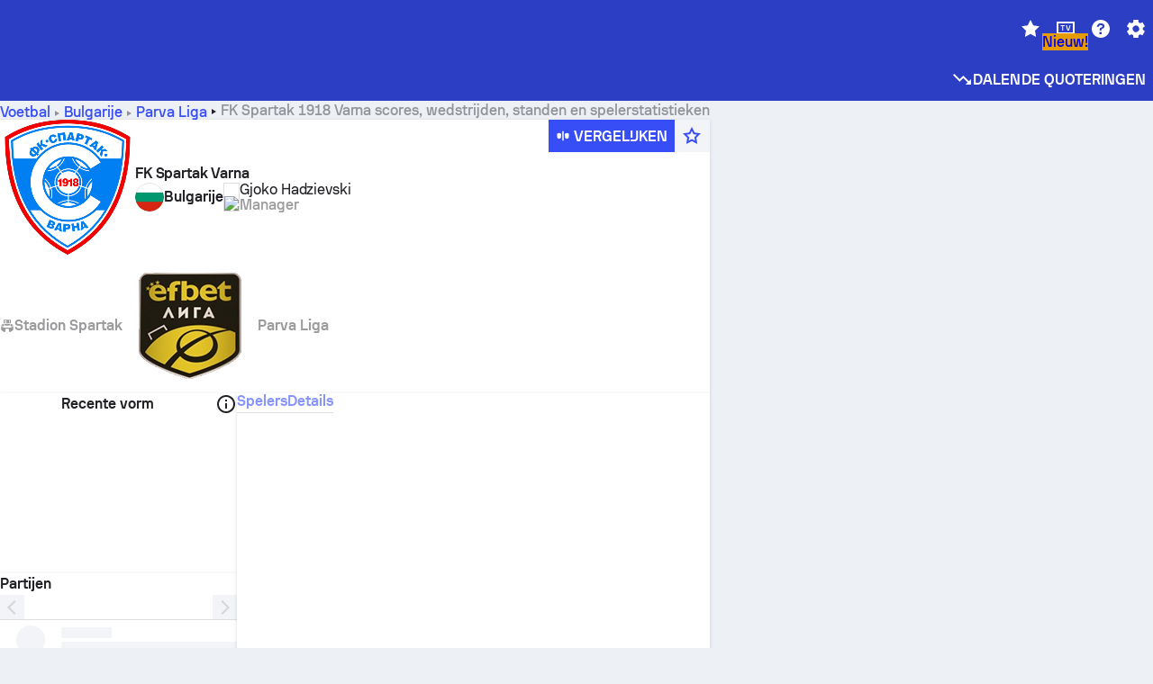

--- FILE ---
content_type: text/html; charset=utf-8
request_url: https://www.sofascore.com/nl/football/team/fk-spartak-varna/3278
body_size: 172929
content:
<!DOCTYPE html><html lang="nl" dir="ltr" translate="no"><head><meta charSet="utf-8" data-next-head=""/><meta name="viewport" content="width=device-width" data-next-head=""/><meta name="viewport" content="width=device-width, initial-scale=1, shrink-to-fit=no"/><script async="" src="https://securepubads.g.doubleclick.net/tag/js/gpt.js"></script><meta name="keywords" content="livescore, live scores, sofascore, results, sofa score" data-next-head=""/><meta name="theme-color" media="(prefers-color-scheme: light)" content="#2c3ec4"/><meta name="theme-color" media="(prefers-color-scheme: dark)" content="#2a3543"/><link rel="icon" href="/_next/static/media/favicon.36eabe98.ico"/><meta name="author" content="Sofascore"/><meta name="apple-itunes-app" content="app-id=1176147574"/><meta name="facebook-domain-verification" content="5tm5f2wweby6ky296kp5on2vj4be6z"/><link rel="preconnect" href="https://img.sofascore.com"/><link rel="preconnect" href="https://www.google.com"/><link rel="preconnect" href="https://www.gstatic.com" crossorigin="anonymous"/><link rel="dns-prefetch" href="https://img.sofascore.com"/><link rel="dns-prefetch" href="https://www.googletagmanager.com"/><link rel="manifest" href="/static/manifest.json"/><link rel="shortcut icon" href="/_next/static/media/favicon.36eabe98.ico"/><link rel="mask-icon" href="/_next/static/media/favicon.36eabe98.ico"/><link rel="apple-touch-icon-precomposed" sizes="180x180" href="/_next/static/media/apple-icon-180x180.25727f88.png"/><link rel="apple-touch-icon-precomposed" sizes="152x152" href="/_next/static/media/apple-icon-152x152.639e0059.png"/><link rel="apple-touch-icon-precomposed" sizes="144x144" href="/_next/static/media/apple-icon-144x144.36eabe98.png"/><link rel="apple-touch-icon-precomposed" sizes="120x120" href="/_next/static/media/apple-icon-120x120.1f22126e.png"/><link rel="apple-touch-icon-precomposed" sizes="114x114" href="/_next/static/media/apple-icon-114x114.8efe1e47.png"/><link rel="apple-touch-icon-precomposed" sizes="76x76" href="/_next/static/media/apple-icon-76x76.6fe15cf7.png"/><link rel="apple-touch-icon-precomposed" sizes="72x72" href="/_next/static/media/apple-icon-72x72.c847900b.png"/><link rel="preload" href="/static/fonts/SofascoreSans/woff2/SofascoreSans-Regular.woff2" as="font" type="font/woff2" crossorigin="anonymous"/><link rel="preload" href="/static/fonts/SofascoreSans/woff2/SofascoreSans-Medium.woff2" as="font" type="font/woff2" crossorigin="anonymous"/><link rel="preload" href="/static/fonts/SofascoreSans/woff2/SofascoreSans-Bold.woff2" as="font" type="font/woff2" crossorigin="anonymous"/><link rel="alternate" hrefLang="en" href="https://www.sofascore.com/football/team/fk-spartak-varna/3278" data-next-head=""/><link rel="alternate" hrefLang="hr" href="https://www.sofascore.com/hr/football/team/fk-spartak-varna/3278" data-next-head=""/><link rel="alternate" hrefLang="it" href="https://www.sofascore.com/it/football/team/fk-spartak-varna/3278" data-next-head=""/><link rel="alternate" hrefLang="es" href="https://www.sofascore.com/es/football/team/fk-spartak-varna/3278" data-next-head=""/><link rel="alternate" hrefLang="es-la" href="https://www.sofascore.com/es-la/football/team/fk-spartak-varna/3278" data-next-head=""/><link rel="alternate" hrefLang="pt-br" href="https://www.sofascore.com/pt/football/team/fk-spartak-varna/3278" data-next-head=""/><link rel="alternate" hrefLang="de" href="https://www.sofascore.com/de/football/team/fk-spartak-varna/3278" data-next-head=""/><link rel="alternate" hrefLang="fr" href="https://www.sofascore.com/fr/football/team/fk-spartak-varna/3278" data-next-head=""/><link rel="alternate" hrefLang="pl" href="https://www.sofascore.com/pl/football/team/fk-spartak-varna/3278" data-next-head=""/><link rel="alternate" hrefLang="hu" href="https://www.sofascore.com/hu/football/team/fk-spartak-varna/3278" data-next-head=""/><link rel="alternate" hrefLang="da" href="https://www.sofascore.com/da/football/team/fk-spartak-varna/3278" data-next-head=""/><link rel="alternate" hrefLang="tr" href="https://www.sofascore.com/tr/football/team/fk-spartak-varna/3278" data-next-head=""/><link rel="alternate" hrefLang="ru" href="https://www.sofascore.com/ru/football/team/fk-spartak-varna/3278" data-next-head=""/><link rel="alternate" hrefLang="nl" href="https://www.sofascore.com/nl/football/team/fk-spartak-varna/3278" data-next-head=""/><link rel="alternate" hrefLang="id" href="https://www.sofascore.com/id/football/team/fk-spartak-varna/3278" data-next-head=""/><link rel="alternate" hrefLang="el" href="https://www.sofascore.com/el/football/team/fk-spartak-varna/3278" data-next-head=""/><link rel="alternate" hrefLang="sv" href="https://www.sofascore.com/sv/football/team/fk-spartak-varna/3278" data-next-head=""/><link rel="alternate" hrefLang="zh" href="https://www.sofascore.com/zh/football/team/fk-spartak-varna/3278" data-next-head=""/><link rel="alternate" hrefLang="sr" href="https://www.sofascore.com/sr/football/team/fk-spartak-varna/3278" data-next-head=""/><link rel="alternate" hrefLang="sl" href="https://www.sofascore.com/sl/football/team/fk-spartak-varna/3278" data-next-head=""/><link rel="alternate" hrefLang="ro" href="https://www.sofascore.com/ro/football/team/fk-spartak-varna/3278" data-next-head=""/><link rel="alternate" hrefLang="no" href="https://www.sofascore.com/no/football/team/fk-spartak-varna/3278" data-next-head=""/><link rel="alternate" hrefLang="hi" href="https://www.sofascore.com/hi/football/team/fk-spartak-varna/3278" data-next-head=""/><link rel="alternate" hrefLang="pt-pt" href="https://www.sofascore.com/pt-pt/football/team/fk-spartak-varna/3278" data-next-head=""/><link rel="alternate" hrefLang="cs" href="https://www.sofascore.com/cs/football/team/fk-spartak-varna/3278" data-next-head=""/><link rel="alternate" hrefLang="sk" href="https://www.sofascore.com/sk/football/team/fk-spartak-varna/3278" data-next-head=""/><link rel="alternate" hrefLang="bn" href="https://www.sofascore.com/bn/football/team/fk-spartak-varna/3278" data-next-head=""/><link rel="alternate" hrefLang="ar" href="https://www.sofascore.com/ar/football/team/fk-spartak-varna/3278" data-next-head=""/><link rel="alternate" hrefLang="az" href="https://www.sofascore.com/az/football/team/fk-spartak-varna/3278" data-next-head=""/><link rel="alternate" hrefLang="x-default" href="https://www.sofascore.com/football/team/fk-spartak-varna/3278" data-next-head=""/><link rel="canonical" href="https://www.sofascore.com/nl/football/team/fk-spartak-varna/3278" data-next-head=""/><title data-next-head="">FK Spartak 1918 Varna live uitslagen, schema &amp; spelerstatistieken | Sofascore</title><meta name="description" content="FK Spartak 1918 Varna live uitslagen, schema, spelerbeoordelingen en statistieken." data-next-head=""/><link rel="preload" href="/_next/static/css/03821c4da82a4718.css" as="style"/><meta name="sentry-trace" content="077e90e99128a2fcf05d8ecc04e228cb-9bc409b8e82c9a51"/><meta name="baggage" content="sentry-environment=production,sentry-release=BaRfSWYqvHXblNeMJY4xw,sentry-public_key=d693747a6bb242d9bb9cf7069fb57988,sentry-trace_id=077e90e99128a2fcf05d8ecc04e228cb"/><script>
          window['gtag_enable_tcf_support'] = true;
          window.dataLayer = window.dataLayer || [];
          window.googletag = window.googletag || { cmd: [] };
          window.adv = window.adv || { cmd: [] };
          window.sas = window.sas || { cmd: [] };
        </script><script>
          if (typeof grecaptcha === 'undefined') {
            grecaptcha = {};
          }
          grecaptcha.ready = function(cb) {
            if (typeof grecaptcha.render === 'undefined') {
              const c = '___grecaptcha_cfg';
              window[c] = window[c] || {};
              (window[c]['fns'] = window[c]['fns']||[]).push(cb);
            } else {
              cb();
            }
          }
       </script><style type="text/css">.fresnel-container{margin:0;padding:0;}
@media not all and (min-width:0px) and (max-width:478.98px){.fresnel-at-xxs{display:none!important;}}
@media not all and (min-width:479px) and (max-width:479.98px){.fresnel-at-xsMax{display:none!important;}}
@media not all and (min-width:480px) and (max-width:479.98px){.fresnel-at-xs{display:none!important;}}
@media not all and (min-width:480px) and (max-width:766.98px){.fresnel-at-xsMin{display:none!important;}}
@media not all and (min-width:767px) and (max-width:767.98px){.fresnel-at-smMax{display:none!important;}}
@media not all and (min-width:768px) and (max-width:767.98px){.fresnel-at-sm{display:none!important;}}
@media not all and (min-width:768px) and (max-width:990.98px){.fresnel-at-smMin{display:none!important;}}
@media not all and (min-width:991px) and (max-width:991.98px){.fresnel-at-mdMax{display:none!important;}}
@media not all and (min-width:992px) and (max-width:991.98px){.fresnel-at-md{display:none!important;}}
@media not all and (min-width:992px) and (max-width:1342.98px){.fresnel-at-mdMin{display:none!important;}}
@media not all and (min-width:1343px) and (max-width:1343.98px){.fresnel-at-lgMax{display:none!important;}}
@media not all and (min-width:1344px) and (max-width:1343.98px){.fresnel-at-lg{display:none!important;}}
@media not all and (min-width:1344px){.fresnel-at-lgMin{display:none!important;}}
@media not all and (max-width:478.98px){.fresnel-lessThan-xsMax{display:none!important;}}
@media not all and (max-width:479.98px){.fresnel-lessThan-xs{display:none!important;}}
@media not all and (max-width:479.98px){.fresnel-lessThan-xsMin{display:none!important;}}
@media not all and (max-width:766.98px){.fresnel-lessThan-smMax{display:none!important;}}
@media not all and (max-width:767.98px){.fresnel-lessThan-sm{display:none!important;}}
@media not all and (max-width:767.98px){.fresnel-lessThan-smMin{display:none!important;}}
@media not all and (max-width:990.98px){.fresnel-lessThan-mdMax{display:none!important;}}
@media not all and (max-width:991.98px){.fresnel-lessThan-md{display:none!important;}}
@media not all and (max-width:991.98px){.fresnel-lessThan-mdMin{display:none!important;}}
@media not all and (max-width:1342.98px){.fresnel-lessThan-lgMax{display:none!important;}}
@media not all and (max-width:1343.98px){.fresnel-lessThan-lg{display:none!important;}}
@media not all and (max-width:1343.98px){.fresnel-lessThan-lgMin{display:none!important;}}
@media not all and (min-width:479px){.fresnel-greaterThan-xxs{display:none!important;}}
@media not all and (min-width:480px){.fresnel-greaterThan-xsMax{display:none!important;}}
@media not all and (min-width:480px){.fresnel-greaterThan-xs{display:none!important;}}
@media not all and (min-width:767px){.fresnel-greaterThan-xsMin{display:none!important;}}
@media not all and (min-width:768px){.fresnel-greaterThan-smMax{display:none!important;}}
@media not all and (min-width:768px){.fresnel-greaterThan-sm{display:none!important;}}
@media not all and (min-width:991px){.fresnel-greaterThan-smMin{display:none!important;}}
@media not all and (min-width:992px){.fresnel-greaterThan-mdMax{display:none!important;}}
@media not all and (min-width:992px){.fresnel-greaterThan-md{display:none!important;}}
@media not all and (min-width:1343px){.fresnel-greaterThan-mdMin{display:none!important;}}
@media not all and (min-width:1344px){.fresnel-greaterThan-lgMax{display:none!important;}}
@media not all and (min-width:1344px){.fresnel-greaterThan-lg{display:none!important;}}
@media not all and (min-width:0px){.fresnel-greaterThanOrEqual-xxs{display:none!important;}}
@media not all and (min-width:479px){.fresnel-greaterThanOrEqual-xsMax{display:none!important;}}
@media not all and (min-width:480px){.fresnel-greaterThanOrEqual-xs{display:none!important;}}
@media not all and (min-width:480px){.fresnel-greaterThanOrEqual-xsMin{display:none!important;}}
@media not all and (min-width:767px){.fresnel-greaterThanOrEqual-smMax{display:none!important;}}
@media not all and (min-width:768px){.fresnel-greaterThanOrEqual-sm{display:none!important;}}
@media not all and (min-width:768px){.fresnel-greaterThanOrEqual-smMin{display:none!important;}}
@media not all and (min-width:991px){.fresnel-greaterThanOrEqual-mdMax{display:none!important;}}
@media not all and (min-width:992px){.fresnel-greaterThanOrEqual-md{display:none!important;}}
@media not all and (min-width:992px){.fresnel-greaterThanOrEqual-mdMin{display:none!important;}}
@media not all and (min-width:1343px){.fresnel-greaterThanOrEqual-lgMax{display:none!important;}}
@media not all and (min-width:1344px){.fresnel-greaterThanOrEqual-lg{display:none!important;}}
@media not all and (min-width:1344px){.fresnel-greaterThanOrEqual-lgMin{display:none!important;}}
@media not all and (min-width:0px) and (max-width:478.98px){.fresnel-between-xxs-xsMax{display:none!important;}}
@media not all and (min-width:0px) and (max-width:479.98px){.fresnel-between-xxs-xs{display:none!important;}}
@media not all and (min-width:0px) and (max-width:479.98px){.fresnel-between-xxs-xsMin{display:none!important;}}
@media not all and (min-width:0px) and (max-width:766.98px){.fresnel-between-xxs-smMax{display:none!important;}}
@media not all and (min-width:0px) and (max-width:767.98px){.fresnel-between-xxs-sm{display:none!important;}}
@media not all and (min-width:0px) and (max-width:767.98px){.fresnel-between-xxs-smMin{display:none!important;}}
@media not all and (min-width:0px) and (max-width:990.98px){.fresnel-between-xxs-mdMax{display:none!important;}}
@media not all and (min-width:0px) and (max-width:991.98px){.fresnel-between-xxs-md{display:none!important;}}
@media not all and (min-width:0px) and (max-width:991.98px){.fresnel-between-xxs-mdMin{display:none!important;}}
@media not all and (min-width:0px) and (max-width:1342.98px){.fresnel-between-xxs-lgMax{display:none!important;}}
@media not all and (min-width:0px) and (max-width:1343.98px){.fresnel-between-xxs-lg{display:none!important;}}
@media not all and (min-width:0px) and (max-width:1343.98px){.fresnel-between-xxs-lgMin{display:none!important;}}
@media not all and (min-width:479px) and (max-width:479.98px){.fresnel-between-xsMax-xs{display:none!important;}}
@media not all and (min-width:479px) and (max-width:479.98px){.fresnel-between-xsMax-xsMin{display:none!important;}}
@media not all and (min-width:479px) and (max-width:766.98px){.fresnel-between-xsMax-smMax{display:none!important;}}
@media not all and (min-width:479px) and (max-width:767.98px){.fresnel-between-xsMax-sm{display:none!important;}}
@media not all and (min-width:479px) and (max-width:767.98px){.fresnel-between-xsMax-smMin{display:none!important;}}
@media not all and (min-width:479px) and (max-width:990.98px){.fresnel-between-xsMax-mdMax{display:none!important;}}
@media not all and (min-width:479px) and (max-width:991.98px){.fresnel-between-xsMax-md{display:none!important;}}
@media not all and (min-width:479px) and (max-width:991.98px){.fresnel-between-xsMax-mdMin{display:none!important;}}
@media not all and (min-width:479px) and (max-width:1342.98px){.fresnel-between-xsMax-lgMax{display:none!important;}}
@media not all and (min-width:479px) and (max-width:1343.98px){.fresnel-between-xsMax-lg{display:none!important;}}
@media not all and (min-width:479px) and (max-width:1343.98px){.fresnel-between-xsMax-lgMin{display:none!important;}}
@media not all and (min-width:480px) and (max-width:479.98px){.fresnel-between-xs-xsMin{display:none!important;}}
@media not all and (min-width:480px) and (max-width:766.98px){.fresnel-between-xs-smMax{display:none!important;}}
@media not all and (min-width:480px) and (max-width:767.98px){.fresnel-between-xs-sm{display:none!important;}}
@media not all and (min-width:480px) and (max-width:767.98px){.fresnel-between-xs-smMin{display:none!important;}}
@media not all and (min-width:480px) and (max-width:990.98px){.fresnel-between-xs-mdMax{display:none!important;}}
@media not all and (min-width:480px) and (max-width:991.98px){.fresnel-between-xs-md{display:none!important;}}
@media not all and (min-width:480px) and (max-width:991.98px){.fresnel-between-xs-mdMin{display:none!important;}}
@media not all and (min-width:480px) and (max-width:1342.98px){.fresnel-between-xs-lgMax{display:none!important;}}
@media not all and (min-width:480px) and (max-width:1343.98px){.fresnel-between-xs-lg{display:none!important;}}
@media not all and (min-width:480px) and (max-width:1343.98px){.fresnel-between-xs-lgMin{display:none!important;}}
@media not all and (min-width:480px) and (max-width:766.98px){.fresnel-between-xsMin-smMax{display:none!important;}}
@media not all and (min-width:480px) and (max-width:767.98px){.fresnel-between-xsMin-sm{display:none!important;}}
@media not all and (min-width:480px) and (max-width:767.98px){.fresnel-between-xsMin-smMin{display:none!important;}}
@media not all and (min-width:480px) and (max-width:990.98px){.fresnel-between-xsMin-mdMax{display:none!important;}}
@media not all and (min-width:480px) and (max-width:991.98px){.fresnel-between-xsMin-md{display:none!important;}}
@media not all and (min-width:480px) and (max-width:991.98px){.fresnel-between-xsMin-mdMin{display:none!important;}}
@media not all and (min-width:480px) and (max-width:1342.98px){.fresnel-between-xsMin-lgMax{display:none!important;}}
@media not all and (min-width:480px) and (max-width:1343.98px){.fresnel-between-xsMin-lg{display:none!important;}}
@media not all and (min-width:480px) and (max-width:1343.98px){.fresnel-between-xsMin-lgMin{display:none!important;}}
@media not all and (min-width:767px) and (max-width:767.98px){.fresnel-between-smMax-sm{display:none!important;}}
@media not all and (min-width:767px) and (max-width:767.98px){.fresnel-between-smMax-smMin{display:none!important;}}
@media not all and (min-width:767px) and (max-width:990.98px){.fresnel-between-smMax-mdMax{display:none!important;}}
@media not all and (min-width:767px) and (max-width:991.98px){.fresnel-between-smMax-md{display:none!important;}}
@media not all and (min-width:767px) and (max-width:991.98px){.fresnel-between-smMax-mdMin{display:none!important;}}
@media not all and (min-width:767px) and (max-width:1342.98px){.fresnel-between-smMax-lgMax{display:none!important;}}
@media not all and (min-width:767px) and (max-width:1343.98px){.fresnel-between-smMax-lg{display:none!important;}}
@media not all and (min-width:767px) and (max-width:1343.98px){.fresnel-between-smMax-lgMin{display:none!important;}}
@media not all and (min-width:768px) and (max-width:767.98px){.fresnel-between-sm-smMin{display:none!important;}}
@media not all and (min-width:768px) and (max-width:990.98px){.fresnel-between-sm-mdMax{display:none!important;}}
@media not all and (min-width:768px) and (max-width:991.98px){.fresnel-between-sm-md{display:none!important;}}
@media not all and (min-width:768px) and (max-width:991.98px){.fresnel-between-sm-mdMin{display:none!important;}}
@media not all and (min-width:768px) and (max-width:1342.98px){.fresnel-between-sm-lgMax{display:none!important;}}
@media not all and (min-width:768px) and (max-width:1343.98px){.fresnel-between-sm-lg{display:none!important;}}
@media not all and (min-width:768px) and (max-width:1343.98px){.fresnel-between-sm-lgMin{display:none!important;}}
@media not all and (min-width:768px) and (max-width:990.98px){.fresnel-between-smMin-mdMax{display:none!important;}}
@media not all and (min-width:768px) and (max-width:991.98px){.fresnel-between-smMin-md{display:none!important;}}
@media not all and (min-width:768px) and (max-width:991.98px){.fresnel-between-smMin-mdMin{display:none!important;}}
@media not all and (min-width:768px) and (max-width:1342.98px){.fresnel-between-smMin-lgMax{display:none!important;}}
@media not all and (min-width:768px) and (max-width:1343.98px){.fresnel-between-smMin-lg{display:none!important;}}
@media not all and (min-width:768px) and (max-width:1343.98px){.fresnel-between-smMin-lgMin{display:none!important;}}
@media not all and (min-width:991px) and (max-width:991.98px){.fresnel-between-mdMax-md{display:none!important;}}
@media not all and (min-width:991px) and (max-width:991.98px){.fresnel-between-mdMax-mdMin{display:none!important;}}
@media not all and (min-width:991px) and (max-width:1342.98px){.fresnel-between-mdMax-lgMax{display:none!important;}}
@media not all and (min-width:991px) and (max-width:1343.98px){.fresnel-between-mdMax-lg{display:none!important;}}
@media not all and (min-width:991px) and (max-width:1343.98px){.fresnel-between-mdMax-lgMin{display:none!important;}}
@media not all and (min-width:992px) and (max-width:991.98px){.fresnel-between-md-mdMin{display:none!important;}}
@media not all and (min-width:992px) and (max-width:1342.98px){.fresnel-between-md-lgMax{display:none!important;}}
@media not all and (min-width:992px) and (max-width:1343.98px){.fresnel-between-md-lg{display:none!important;}}
@media not all and (min-width:992px) and (max-width:1343.98px){.fresnel-between-md-lgMin{display:none!important;}}
@media not all and (min-width:992px) and (max-width:1342.98px){.fresnel-between-mdMin-lgMax{display:none!important;}}
@media not all and (min-width:992px) and (max-width:1343.98px){.fresnel-between-mdMin-lg{display:none!important;}}
@media not all and (min-width:992px) and (max-width:1343.98px){.fresnel-between-mdMin-lgMin{display:none!important;}}
@media not all and (min-width:1343px) and (max-width:1343.98px){.fresnel-between-lgMax-lg{display:none!important;}}
@media not all and (min-width:1343px) and (max-width:1343.98px){.fresnel-between-lgMax-lgMin{display:none!important;}}
@media not all and (min-width:1344px) and (max-width:1343.98px){.fresnel-between-lg-lgMin{display:none!important;}}</style><script>
        (function () {
          function applyTheme(theme) {
            for (let key in theme) {
              document.documentElement.style.setProperty(key, theme[key]);
            }
          }

          var persistedTheme = localStorage.getItem('sofa.theme');

          var light = {"--primary-default":"#374df5","--primary-variant":"#2c3ec4","--primary-highlight":"rgba(55, 77, 245, 0.15)","--primary-hover":"hsl(233, 90.5%, 63.8%)","--primary-selected":"hsl(233, 90.5%, 53.8%)","--secondary-default":"#0bb32a","--secondary-variant":"#08861f","--secondary-highlight":"rgba(11, 179, 42, 0.15)","--secondary-hover":"hsl(131, 88.4%, 42.3%)","--secondary-selected":"hsl(131, 88.4%, 32.3%)","--tertiary-default":"rgba(202, 194, 133, 1)","--tertiary-variant":"rgba(157, 150, 94, 1)","--tertiary-highlight":"rgba(202, 194, 133, 0.15)","--neutral-default":"#a4a9b3","--neutral-variant":"#51565f","--neutral-highlight":"#e8ecf3","--on-color-primary":"#ffffff","--on-color-secondary":"rgba(255, 255, 255, 0.6)","--on-color-highlight-nLv1":"rgba(255, 255, 255, 0.2)","--on-color-highlight-nLv2":"rgba(255, 255, 255, 0.1)","--on-color-default":"#ffffff","--on-color-hover":"#e6e6e6","--on-color-selected":"#cccccc","--surface-s0":"#edf1f6","--surface-s1":"#ffffff","--surface-s2":"rgba(229, 233, 239, 0.5)","--surface-sp":"#ffffff","--surface-t":"#222226","--on-surface-nLv1":"#222226","--on-surface-nLv2":"rgba(34, 34, 38, 0.7)","--on-surface-nLv3":"rgba(34, 34, 38, 0.45)","--on-surface-nLv4":"rgba(34, 34, 38, 0.15)","--on-surface-nLv5":"rgba(34, 34, 38, 0.06)","--error-default":"#c7361f","--error-hover":"#dd3c23","--error-selected":"#b1301c","--alert-default":"#c7921f","--alert-hover":"#dda223","--alert-selected":"#b1821c","--success-default":"#15b168","--success-hover":"#18c876","--success-selected":"#129a5b","--effect-elevation1":"rgba(34, 34, 38, 0.16)","--effect-elevation2":"rgba(34, 34, 38, 0.16)","--effect-elevation3":"rgba(34, 34, 38, 0.16)","--overlay-darken1":"rgba(0, 0, 0, 0.25)","--overlay-darken2":"rgba(0, 0, 0, 0.5)","--overlay-darken3":"rgba(0, 0, 0, 0.65)","--sofa-singles-live":"#cb1818","--sofa-singles-value":"#e59c03","--sofa-singles-liveHighlight":"rgba(203, 24, 24, 0.1)","--sofa-singles-crowdsourcingLive":"#ff109f","--sofa-singles-crowdsourcingLiveHighlight":"rgba(255, 16, 159, 0.1)","--score-rating-s00":"#a4a9b3","--score-rating-s10":"#dc0c00","--score-rating-s60":"#ed7e07","--score-rating-s65":"#d9af00","--score-rating-s70":"#00c424","--score-rating-s80":"#00adc4","--score-rating-s90":"#374df5","--playoffs-promotion-to-x":"#26943b","--playoffs-promotion-to-x-playoff":"#49cb40","--playoffs-promotion-to-y":"#0056a3","--playoffs-promotion-to-y-playoff":"#0a8dff","--playoffs-promotion-to-z":"#016565","--playoffs-promotion-to-z-playoff":"#018e8d","--playoffs-promotion-to-z-playoff-secondary":"#01b7b6","--playoffs-promotion-to-relegation":"#c1262d","--playoffs-promotion-to-relegation-playoff":"#fea500","--player-position-forward":"#cb1818","--player-position-midfield":"#0bb32a","--player-position-defender":"#374df5","--player-position-goalkeeper":"#e59c03","--heatmap-hm1":"#cbedbf","--heatmap-hm2":"#d5eb86","--heatmap-hm3":"#fffc20","--heatmap-hm4":"#ff8111","--heatmap-hm5":"#ff1f1f","--stage-sports-dtm":"#011c47","--stage-sports-formula1":"#dc351e","--stage-sports-formulaE":"#04afe7","--stage-sports-indycar":"#c61e36","--stage-sports-moto2":"#84273a","--stage-sports-moto3":"#832639","--stage-sports-motoGP":"#3b3536","--stage-sports-nascar":"#007ac2","--stage-sports-superbike":"#bd1f23","--stage-sports-wrc":"#7bad26","--stage-sports-cycling":"#0162af","--stage-sports-generic":"#03af37","--graphics-terrain-football":"#cbedbf","--graphics-terrain-basketball":"#f8d496","--graphics-terrain-dark":"#19191c","--graphics-terrain-footballPale":"#f5fbf2","--graphics-terrain-basketballPale":"#fef6ea","--graphics-terrain-footballLineups":"#3c8063","--terrain-harcourtIndoor":"#30b8ab","--terrain-hardcourtOutdoor":"#5143cc","--terrain-grass":"#62bd40","--terrain-clay":"#eb9a44","--terrain-default":"#808080","--tournaments-wta":"#a42090","--social-twitter":"#00acee","--social-facebook":"#0865FE","--social-apple":"#000000","--social-huawei-symbol":"#CE0E2D","--social-huawei-text":"#262729","--cricket-neutral":"#a4a9b3","--cricket-singleRuns":"#6aac44","--cricket-firstCircleRuns":"#4d82a1","--cricket-secondCircleRuns":"#98458c","--cricket-wicketsDown":"#b8483c","--cricket-errorsAndMistakes":"#be9b3c","--cricket-cricketTerrain":"#cbedbf","--cricket-cricketTerrainSecondary":"#166534","--cricket-dsr":"#5a539c","--sentiment-positive":"#0bb32a","--sentiment-positive-highlight":"rgba(11, 179, 42, 0.25)","--sentiment-negative":"#cb1818","--sentiment-negative-highlight":"rgba(203, 24, 24, 0.25)","--header-default":"#2c3ec4","--mma-red-default":"#ce153a","--mma-red-highlight":"rgba(206, 21, 58, 0.15)","--mma-blue-default":"#1258df","--mma-blue-highlight":"rgba(18, 88, 223, 0.15)","--football-shotmap-home-idle":"#05660f","--football-shotmap-home-selectedHover":"#0bb32a","--football-shotmap-away-idle":"#064683","--football-shotmap-away-selectedHover":"#374df5","--tennis-tournaments-2000":"#3A66AC","--tennis-tournaments-1000":"#D1B04E","--tennis-tournaments-500":"#848E95","--tennis-tournaments-250":"#00AFF0","--hockey-shotmap-shot-background":"#ffffff80","--editor-pink":"#FF407F","--editor-pink-highlight":"rgba(255, 64, 127, 0.15)"};
          var dark = {"--primary-default":"#7a84ff","--primary-variant":"#000000","--primary-highlight":"rgba(122, 132, 255, 0.25)","--primary-hover":"hsl(235, 100.0%, 78.9%)","--primary-selected":"hsl(235, 100.0%, 68.9%)","--secondary-default":"#46c252","--secondary-variant":"#03692a","--secondary-highlight":"rgba(70, 194, 82, 0.25)","--secondary-hover":"hsl(126, 50.4%, 56.8%)","--secondary-selected":"hsl(126, 50.4%, 46.8%)","--tertiary-default":"rgba(168, 161, 110, 1)","--tertiary-variant":"rgba(130, 124, 77, 1)","--tertiary-highlight":"rgba(168, 161 110, 0.15)","--neutral-default":"#a4a9b3","--neutral-variant":"#BCC2CF","--neutral-highlight":"rgba(54, 63, 83, 0.5)","--on-color-primary":"#FCFCFE","--on-color-secondary":"rgba(255, 255, 255, 0.6)","--on-color-highlight-nLv1":"rgba(255, 255, 255, 0.25)","--on-color-highlight-nLv2":"rgba(255, 255, 255, 0.1)","--on-color-default":"#ffffff","--on-color-hover":"#ffffff","--on-color-selected":"#f2f2f2","--surface-s0":"#000000","--surface-s1":"#171C1F","--surface-s2":"rgba(0, 0, 0, 0.5)","--surface-sp":"#272C32","--surface-t":"#ECEDEF","--on-surface-nLv1":"#ECEDEF","--on-surface-nLv2":"rgba(255, 255, 255, 0.75)","--on-surface-nLv3":"rgba(255, 255, 255, 0.5)","--on-surface-nLv4":"rgba(255, 255, 255, 0.15)","--on-surface-nLv5":"rgba(255, 255, 255, 0.08)","--error-default":"#e35c47","--error-hover":"#e66f5d","--error-selected":"#e04831","--alert-default":"#dbaa3f","--alert-hover":"#dfb355","--alert-selected":"#d7a02a","--success-default":"#39b57a","--success-hover":"#44c486","--success-selected":"#33a26c","--effect-elevation1":"rgba(0, 0, 0, 0.24)","--effect-elevation2":"rgba(0, 0, 0, 0.40)","--effect-elevation3":"rgba(0, 0, 0, 0.48)","--overlay-darken1":"rgba(0, 0, 0, 0.25)","--overlay-darken2":"rgba(0, 0, 0, 0.5)","--overlay-darken3":"rgba(0, 0, 0, 0.65)","--sofa-singles-live":"#e73b3b","--sofa-singles-value":"#e8b345","--sofa-singles-liveHighlight":"rgba(231, 59, 59, 0.2)","--sofa-singles-crowdsourcingLive":"#ff109f","--sofa-singles-crowdsourcingLiveHighlight":"rgba(255, 16, 159, 0.1)","--score-rating-s00":"#a4a9b3","--score-rating-s10":"#dc0c00","--score-rating-s60":"#ed7e07","--score-rating-s65":"#d9af00","--score-rating-s70":"#00c424","--score-rating-s80":"#00adc4","--score-rating-s90":"#374df5","--playoffs-promotion-to-x":"#3bb552","--playoffs-promotion-to-x-playoff":"#80ea79","--playoffs-promotion-to-y":"#288eea","--playoffs-promotion-to-y-playoff":"#8fcbff","--playoffs-promotion-to-z":"#2f9d9d","--playoffs-promotion-to-z-playoff":"#0ad8d8","--playoffs-promotion-to-z-playoff-secondary":"#befefe","--playoffs-promotion-to-relegation":"#ef5158","--playoffs-promotion-to-relegation-playoff":"#ffb936","--player-position-forward":"#e73b3b","--player-position-midfield":"#1eb85d","--player-position-defender":"#4b9def","--player-position-goalkeeper":"#e8b345","--heatmap-hm1":"#446c46","--heatmap-hm2":"#7d943c","--heatmap-hm3":"#ffd630","--heatmap-hm4":"#f0802b","--heatmap-hm5":"#f03530","--stage-sports-dtm":"#011c47","--stage-sports-formula1":"#dc351e","--stage-sports-formulaE":"#04afe7","--stage-sports-indycar":"#c61e36","--stage-sports-moto2":"#84273a","--stage-sports-moto3":"#832639","--stage-sports-motoGP":"#3b3536","--stage-sports-nascar":"#007ac2","--stage-sports-superbike":"#bd1f23","--stage-sports-wrc":"#7bad26","--stage-sports-cycling":"#0162af","--stage-sports-generic":"#03af37","--graphics-terrain-football":"#446c46","--graphics-terrain-basketball":"#a38a5e","--graphics-terrain-dark":"#0c0c0d","--graphics-terrain-footballPale":"#1d2c29","--graphics-terrain-basketballPale":"#31312e","--graphics-terrain-footballLineups":"#171c1f","--terrain-harcourtIndoor":"#6ee4d9","--terrain-hardcourtOutdoor":"#a59bf5","--terrain-grass":"#488331","--terrain-clay":"#a06b32","--terrain-default":"#808080","--tournaments-wta":"#db5cc7","--social-twitter":"#00acee","--social-facebook":"#ECEDEF","--social-apple":"#ECEDEF","--social-huawei-symbol":"#ECEDEF","--social-huawei-text":"#ECEDEF","--cricket-neutral":"#828ba1","--cricket-singleRuns":"#6aac44","--cricket-firstCircleRuns":"#4d82a1","--cricket-secondCircleRuns":"#98458c","--cricket-wicketsDown":"#b8483c","--cricket-errorsAndMistakes":"#be9b3c","--cricket-cricketTerrain":"#9ccf8a","--cricket-cricketTerrainSecondary":"#166534","--cricket-dsr":"#5a539c","--sentiment-positive":"#46c252","--sentiment-positive-highlight":"rgba(70, 194, 82, 0.25)","--sentiment-negative":"#e73b3b","--sentiment-negative-highlight":"rgba(231, 59, 59, 0.25)","--header-default":"#111517","--mma-red-default":"#de4e6b","--mma-red-highlight":"rgba(222, 78, 107, 0.25)","--mma-blue-default":"#467ce5","--mma-blue-highlight":"rgba(70, 124, 229, 0.25)","--football-shotmap-home-idle":"#0b5a13","--football-shotmap-home-selectedHover":"#46c252","--football-shotmap-away-idle":"#2c3596","--football-shotmap-away-selectedHover":"#7a84ff","--tennis-tournaments-2000":"#3A66AC","--tennis-tournaments-1000":"#D1B04E","--tennis-tournaments-500":"#848E95","--tennis-tournaments-250":"#00AFF0","--hockey-shotmap-shot-background":"#ffffff33","--editor-pink":"#FF7DA8","--editor-pink-highlight":"rgba(255, 64, 127, 0.15)"};

          var themes = { light, dark };

          

          var theme = 'auto';
          var prefersDark = window.matchMedia('(prefers-color-scheme: dark)').matches;

          if (persistedTheme) {
            try {
              var parsed = JSON.parse(persistedTheme);
              if(parsed.theme === 'amoled') {
                parsed.theme = 'dark';
              }
              theme = parsed.theme || theme;
            } catch {
              console.error('Invalid theme shape.');
            }
          }

          var toApply;
          if (theme === 'auto') {
            toApply = prefersDark ? 'dark' : 'light';
          } else {
            toApply = theme;
          }

          try {
            window.localStorage.setItem('sofa.theme',JSON.stringify({theme:theme}));
          } catch {
            console.error('Locale Storage is full.');
          }

          document.documentElement.classList.add(toApply);
          applyTheme(themes[toApply]);
        })();</script><script type="application/ld+json" data-next-head="">{"@context":"https://schema.org","@type":"BreadcrumbList","itemListElement":[{"@type":"ListItem","position":1,"name":"Voetbal","item":"https://www.sofascore.com/nl/"},{"@type":"ListItem","position":2,"name":"Bulgarije","item":"https://www.sofascore.com/nl/voetbal/bulgaria"},{"@type":"ListItem","position":3,"name":"Parva Liga","item":"https://www.sofascore.com/nl/football/tournament/bulgaria/parva-liga/247"},{"@type":"ListItem","position":4,"name":"FK Spartak Varna"}]}</script><script type="application/ld+json" data-next-head="">{"@context":"https://schema.org","@type":"SportsTeam","name":"FK Spartak Varna","sport":"Football","gender":"Male","foundingDate":"1918-08-28T00:00:00.000Z","logo":"https://img.sofascore.com/api/v1/team/3278/image","url":"https://www.sofascore.com/team/football/fk-spartak-varna/3278","coach":{"@type":"Person","name":"Gjoko Hadzievski"},"athlete":[{"@type":"Person","name":"Tailson","birthDate":"1999-03-05T00:00:00.000Z","nationality":{"@type":"Country","name":"Brazil"},"gender":"Male"},{"@type":"Person","name":"Tales","birthDate":"1998-09-28T00:00:00.000Z","nationality":{"@type":"Country","name":"Brazil"},"gender":"Male"},{"@type":"Person","name":"Georg Stojanovski","birthDate":"2004-01-12T00:00:00.000Z","nationality":{"@type":"Country","name":"North Macedonia"},"gender":"Male"},{"@type":"Person","name":"Aleksandar Aleksandrov","birthDate":"2005-10-18T00:00:00.000Z","nationality":{"@type":"Country","name":"Bulgaria"},"gender":"Male"},{"@type":"Person","name":"Emmanuel John","birthDate":"2005-08-01T00:00:00.000Z","nationality":{"@type":"Country","name":"Nigeria"},"gender":"Male"},{"@type":"Person","name":"Xandy","birthDate":"2001-04-24T00:00:00.000Z","nationality":{"@type":"Country","name":"Brazil"},"gender":"Male"},{"@type":"Person","name":"Damyan Yordanov","birthDate":"2005-05-30T00:00:00.000Z","nationality":{"@type":"Country","name":"Bulgaria"},"gender":"Male"},{"@type":"Person","name":"Saad Moukachar","birthDate":"2003-01-14T00:00:00.000Z","nationality":{"@type":"Country","name":"Croatia"},"gender":"Male"},{"@type":"Person","name":"Emil Yanchev","birthDate":"1999-02-08T00:00:00.000Z","nationality":{"@type":"Country","name":"Bulgaria"},"gender":"Male"},{"@type":"Person","name":"Daniel Ivanov","birthDate":"2002-02-22T00:00:00.000Z","nationality":{"@type":"Country","name":"Bulgaria"},"gender":"Male"},{"@type":"Person","name":"Tsvetoslav Marinov","birthDate":"2005-08-04T00:00:00.000Z","nationality":{"@type":"Country","name":"Bulgaria"},"gender":"Male"},{"@type":"Person","name":"Kristiyan Kurbanov","birthDate":"2005-08-08T00:00:00.000Z","nationality":{"@type":"Country","name":"Bulgaria"},"gender":"Male"},{"@type":"Person","name":"Mateo Jurić-Petrašilo","birthDate":"2004-11-30T00:00:00.000Z","nationality":{"@type":"Country","name":"Croatia"},"gender":"Male"},{"@type":"Person","name":"Ilker Budinov","birthDate":"2000-08-11T00:00:00.000Z","nationality":{"@type":"Country","name":"Bulgaria"},"gender":"Male"},{"@type":"Person","name":"Angel Granchov","birthDate":"1992-10-16T00:00:00.000Z","nationality":{"@type":"Country","name":"Bulgaria"},"gender":"Male"},{"@type":"Person","name":"Deyan Lozev","birthDate":"1993-10-26T00:00:00.000Z","nationality":{"@type":"Country","name":"Bulgaria"},"gender":"Male"},{"@type":"Person","name":"Alexander Georgiev","birthDate":"1997-11-10T00:00:00.000Z","nationality":{"@type":"Country","name":"Bulgaria"},"gender":"Male"},{"@type":"Person","name":"Ivan Aleksiev","birthDate":"2003-04-04T00:00:00.000Z","nationality":{"@type":"Country","name":"Bulgaria"},"gender":"Male"},{"@type":"Person","name":"Boris Ivanov","birthDate":"2001-08-12T00:00:00.000Z","nationality":{"@type":"Country","name":"Bulgaria"},"gender":"Male"},{"@type":"Person","name":"Maksym Kovalyov","birthDate":"2000-07-10T00:00:00.000Z","nationality":{"@type":"Country","name":"Ukraine"},"gender":"Male"},{"@type":"Person","name":"Valentin Dimitrov","nationality":{"@type":"Country","name":"Bulgaria"},"gender":"Male"}],"address":{"@type":"PostalAddress","addressCountry":"BG","addressLocality":"Varna"},"memberOf":{"@type":"SportsOrganization","name":"Parva Liga"}}</script><link rel="stylesheet" href="/_next/static/css/03821c4da82a4718.css" data-n-g=""/><noscript data-n-css=""></noscript><script defer="" noModule="" src="/_next/static/chunks/polyfills-42372ed130431b0a.js"></script><script defer="" src="/_next/static/chunks/29326.9e7ebb54614a8b4c.js"></script><script defer="" src="/_next/static/chunks/86819.b701eb9aac5333f0.js"></script><script defer="" src="/_next/static/chunks/93299.495eddcc62456619.js"></script><script defer="" src="/_next/static/chunks/34331.fd802a0ef8ccb011.js"></script><script defer="" src="/_next/static/chunks/36252.97a6054a71f57f59.js"></script><script defer="" src="/_next/static/chunks/14767.19573c8df8e581cb.js"></script><script defer="" src="/_next/static/chunks/2266.4baba69db47df585.js"></script><script defer="" src="/_next/static/chunks/88561.cbe300c394cc182f.js"></script><script defer="" src="/_next/static/chunks/7821.19822f331c4649fb.js"></script><script defer="" src="/_next/static/chunks/48426.e3551a6dd716347e.js"></script><script defer="" src="/_next/static/chunks/21914.3cd4c632dd5980b9.js"></script><script defer="" src="/_next/static/chunks/81679.2f67cc335f0acf29.js"></script><script defer="" src="/_next/static/chunks/70200.6e8e6599b25d5742.js"></script><script defer="" src="/_next/static/chunks/61880.1f483d64fc3915d1.js"></script><script defer="" src="/_next/static/chunks/24789.0a46661611365b69.js"></script><script defer="" src="/_next/static/chunks/17132.734f7331382554db.js"></script><script defer="" src="/_next/static/chunks/55798.bc8518dccfd800ee.js"></script><script defer="" src="/_next/static/chunks/36978.3703c0df6b1f4a83.js"></script><script defer="" src="/_next/static/chunks/64162.712b1c3f6f843dbd.js"></script><script defer="" src="/_next/static/chunks/56221.6bdb580b2a980733.js"></script><script defer="" src="/_next/static/chunks/79058.ac23cc7f60527ef3.js"></script><script defer="" src="/_next/static/chunks/62192.0f23d7cd055fbd9d.js"></script><script defer="" src="/_next/static/chunks/28355.2df0cc2624381946.js"></script><script src="/_next/static/chunks/webpack-dc78746ea924b248.js" defer=""></script><script src="/_next/static/chunks/framework-a8c9674a7c50b22f.js" defer=""></script><script src="/_next/static/chunks/main-c0b734385c5d952e.js" defer=""></script><script src="/_next/static/chunks/pages/_app-2532070b2216f148.js" defer=""></script><script src="/_next/static/chunks/14092-f8d92b8eedd494c1.js" defer=""></script><script src="/_next/static/chunks/28446-08caf10013fbb1d8.js" defer=""></script><script src="/_next/static/chunks/33854-b1405b1353b98068.js" defer=""></script><script src="/_next/static/chunks/58860-7a7a351931890f60.js" defer=""></script><script src="/_next/static/chunks/41164-557645164de57e6c.js" defer=""></script><script src="/_next/static/chunks/25274-b97ce3adcb4bcd78.js" defer=""></script><script src="/_next/static/chunks/31702-20ac358cba1e565c.js" defer=""></script><script src="/_next/static/chunks/61392-21df7409752b8273.js" defer=""></script><script src="/_next/static/chunks/19268-a4689a0117afc7f5.js" defer=""></script><script src="/_next/static/chunks/36678-decfa13d03597159.js" defer=""></script><script src="/_next/static/chunks/93785-d35bf715b478e351.js" defer=""></script><script src="/_next/static/chunks/56022-8edf05e174502589.js" defer=""></script><script src="/_next/static/chunks/54246-2d06c06bd6debed9.js" defer=""></script><script src="/_next/static/chunks/78061-7a1ffbad19e84fd5.js" defer=""></script><script src="/_next/static/chunks/18949-a840e2f7fe85e60a.js" defer=""></script><script src="/_next/static/chunks/3074-4a83e6640e16c8f7.js" defer=""></script><script src="/_next/static/chunks/86795-41c498d567275f55.js" defer=""></script><script src="/_next/static/chunks/26928-d38f9f5e6a4359ab.js" defer=""></script><script src="/_next/static/chunks/24649-f1d348789a3718a4.js" defer=""></script><script src="/_next/static/chunks/36701-9369ee462e797422.js" defer=""></script><script src="/_next/static/chunks/25752-f433a287c4c861c0.js" defer=""></script><script src="/_next/static/chunks/49191-f2b6fabe3a1c75e7.js" defer=""></script><script src="/_next/static/chunks/61628-f8a0d365f991edf6.js" defer=""></script><script src="/_next/static/chunks/32660-a1959cf860726d0f.js" defer=""></script><script src="/_next/static/chunks/12293-340c09aaa04938ac.js" defer=""></script><script src="/_next/static/chunks/32342-752129df800f82e3.js" defer=""></script><script src="/_next/static/chunks/33809-1d6e26028caa2217.js" defer=""></script><script src="/_next/static/chunks/25712-717d45eda9907a42.js" defer=""></script><script src="/_next/static/chunks/85201-35084ee93ae5df3e.js" defer=""></script><script src="/_next/static/chunks/34424-c3149140a76a8cdb.js" defer=""></script><script src="/_next/static/chunks/pages/team-6fafced0ca304a82.js" defer=""></script><script src="/_next/static/BaRfSWYqvHXblNeMJY4xw/_buildManifest.js" defer=""></script><script src="/_next/static/BaRfSWYqvHXblNeMJY4xw/_ssgManifest.js" defer=""></script><style data-styled="" data-styled-version="5.3.11">html{line-height:1.15;-webkit-text-size-adjust:100%;}/*!sc*/
body{margin:0;}/*!sc*/
main{display:block;}/*!sc*/
h1{font-size:2em;margin:0.67em 0;}/*!sc*/
hr{box-sizing:content-box;height:0;overflow:visible;}/*!sc*/
pre{font-family:monospace,monospace;font-size:1em;}/*!sc*/
a{background-color:transparent;}/*!sc*/
abbr[title]{border-bottom:none;-webkit-text-decoration:underline;text-decoration:underline;-webkit-text-decoration:underline dotted;text-decoration:underline dotted;}/*!sc*/
b,strong{font-weight:bolder;}/*!sc*/
code,kbd,samp{font-family:monospace,monospace;font-size:1em;}/*!sc*/
small{font-size:80%;}/*!sc*/
sub,sup{font-size:75%;line-height:0;position:relative;vertical-align:baseline;}/*!sc*/
sub{bottom:-0.25em;}/*!sc*/
sup{top:-0.5em;}/*!sc*/
img{border-style:none;}/*!sc*/
button,input,optgroup,select,textarea{font-family:inherit;font-size:100%;line-height:1.15;margin:0;}/*!sc*/
button,input{overflow:visible;}/*!sc*/
button,select{text-transform:none;}/*!sc*/
button,[type="button"],[type="reset"],[type="submit"]{-webkit-appearance:button;}/*!sc*/
button::-moz-focus-inner,[type="button"]::-moz-focus-inner,[type="reset"]::-moz-focus-inner,[type="submit"]::-moz-focus-inner{border-style:none;padding:0;}/*!sc*/
button:-moz-focusring,[type="button"]:-moz-focusring,[type="reset"]:-moz-focusring,[type="submit"]:-moz-focusring{outline:1px dotted ButtonText;}/*!sc*/
fieldset{padding:0.35em 0.75em 0.625em;}/*!sc*/
legend{box-sizing:border-box;color:inherit;display:table;max-width:100%;padding:0;white-space:normal;}/*!sc*/
progress{vertical-align:baseline;}/*!sc*/
textarea{overflow:auto;}/*!sc*/
[type="checkbox"],[type="radio"]{box-sizing:border-box;padding:0;}/*!sc*/
[type="number"]::-webkit-inner-spin-button,[type="number"]::-webkit-outer-spin-button{height:auto;}/*!sc*/
[type="search"]{-webkit-appearance:textfield;outline-offset:-2px;}/*!sc*/
[type="search"]::-webkit-search-decoration{-webkit-appearance:none;}/*!sc*/
::-webkit-file-upload-button{-webkit-appearance:button;font:inherit;}/*!sc*/
details{display:block;}/*!sc*/
summary{display:list-item;}/*!sc*/
template{display:none;}/*!sc*/
[hidden]{display:none;}/*!sc*/
data-styled.g1[id="sc-global-ecVvVt1"]{content:"sc-global-ecVvVt1,"}/*!sc*/
body{overflow-x:hidden;width:100%;-webkit-font-smoothing:antialiased;-moz-osx-font-smoothing:grayscale;font-family:'Sofascore Sans','Arial Unicode MS',-apple-system,BlinkMacSystemFont,Segoe UI,Helvetica,Arial,sans-serif,Apple Color Emoji,Segoe UI Emoji,Segoe UI Symbol;font-weight:400;color:var(--on-surface-nLv1);background-color:var(--surface-s0);font-feature-settings:"kern" 1;font-kerning:normal;}/*!sc*/
h1,h2,h3,h4,h5,h6{font-weight:500;}/*!sc*/
h3.h-center{background-color:var(--surface-s0);border-radius:4px;overflow:hidden;font-size:15px;text-align:center;text-transform:uppercase;padding:8px 0;margin:0;}/*!sc*/
a{-webkit-text-decoration:none;text-decoration:none;}/*!sc*/
svg{vertical-align:top;}/*!sc*/
*{box-sizing:border-box;}/*!sc*/
button{border:none;background:none;font-family:'Sofascore Sans','Arial Unicode MS',-apple-system,BlinkMacSystemFont,Segoe UI,Helvetica,Arial,sans-serif,Apple Color Emoji,Segoe UI Emoji,Segoe UI Symbol;}/*!sc*/
hr{margin:12px 0;padding:0;border:none;border-bottom:1px solid rgba(0,12,36,.07);}/*!sc*/
strong{font-weight:500 !important;}/*!sc*/
th{font-weight:400;}/*!sc*/
::-webkit-input-placeholder{color:rgba(0,0,0,0.4);}/*!sc*/
::-moz-placeholder{color:rgba(0,0,0,0.4);}/*!sc*/
:-ms-input-placeholder{color:rgba(0,0,0,0.4);}/*!sc*/
::placeholder{color:rgba(0,0,0,0.4);}/*!sc*/
button,[type="button"],[type="reset"],[type="submit"]{-webkit-appearance:none !important;}/*!sc*/
.Toastify__toast-container{width:auto;}/*!sc*/
@media only screen and (max-width:480px){.Toastify__toast-container{width:100vw;}}/*!sc*/
.sofa-toast--info,.sofa-toast--error{width:328px;border-radius:16px;background:var(--primary-default);padding:12px 16px;min-height:unset;}/*!sc*/
@media only screen and (max-width:480px){.sofa-toast--info,.sofa-toast--error{bottom:32px;width:auto;max-width:calc(100vw - 32px);margin:0 auto 8px auto;}}/*!sc*/
.sofa-toast--error{background:var(--error-default);}/*!sc*/
.grecaptcha-badge{visibility:hidden;}/*!sc*/
data-styled.g2[id="sc-global-hIDtNy1"]{content:"sc-global-hIDtNy1,"}/*!sc*/
@font-face{font-family:'Sofascore Sans';src:url('/static/fonts/SofascoreSans/woff2/SofascoreSans-Regular.woff2') format('woff2'), url('/static/fonts/SofascoreSans/woff/SofascoreSans-Regular.woff') format('woff'), url('/static/fonts/SofascoreSans/otf/SofascoreSans-Regular.otf') format('otf'), url('/static/fonts/SofascoreSans/ttf/SofascoreSans-Regular.ttf') format('truetype');font-weight:400;font-style:normal;line-height:normal;font-display:swap;}/*!sc*/
@font-face{font-family:'Sofascore Sans';src:url('/static/fonts/SofascoreSans/woff2/SofascoreSans-Medium.woff2') format('woff2'), url('/static/fonts/SofascoreSans/woff/SofascoreSans-Medium.woff') format('woff'), url('/static/fonts/SofascoreSans/otf/SofascoreSans-Medium.otf') format('otf'), url('/static/fonts/SofascoreSans/ttf/SofascoreSans-Medium.ttf') format('truetype');font-weight:500;font-style:normal;font-display:swap;}/*!sc*/
@font-face{font-family:'Sofascore Sans';src:url('/static/fonts/SofascoreSans/woff2/SofascoreSans-Bold.woff2') format('woff2'), url('/static/fonts/SofascoreSans/woff/SofascoreSans-Bold.woff') format('woff'), url('/static/fonts/SofascoreSans/otf/SofascoreSans-Bold.otf') format('otf'), url('/static/fonts/SofascoreSans/ttf/SofascoreSans-Bold.ttf') format('truetype');font-weight:700;font-style:normal;font-display:swap;}/*!sc*/
@font-face{font-family:'Sofascore Sans Condensed';src:url('/static/fonts/SofascoreSans/woff2/SofascoreSans-RegularCondensed.woff2') format('woff2'), url('/static/fonts/SofascoreSans/woff/SofascoreSans-RegularCondensed.woff') format('woff'), url('/static/fonts/SofascoreSans/otf/SofascoreSans-RegularCondensed.otf') format('otf'), url('/static/fonts/SofascoreSans/ttf/SofascoreSans-RegularCondensed.ttf') format('truetype');font-weight:400;font-style:normal;font-display:swap;}/*!sc*/
@font-face{font-family:'Sofascore Sans Condensed';src:url('/static/fonts/SofascoreSans/woff2/SofascoreSans-MediumCondensed.woff2') format('woff2'), url('/static/fonts/SofascoreSans/woff/SofascoreSans-MediumCondensed.woff') format('woff'), url('/static/fonts/SofascoreSans/otf/SofascoreSans-MediumCondensed.otf') format('otf'), url('/static/fonts/SofascoreSans/ttf/SofascoreSans-MediumCondensed.ttf') format('ttf');font-weight:500;font-style:normal;font-display:swap;}/*!sc*/
@font-face{font-family:'Sofascore Sans Condensed';src:url('/static/fonts/SofascoreSans/woff2/SofascoreSans-BoldCondensed.woff2') format('woff2'), url('/static/fonts/SofascoreSans/woff/SofascoreSans-BoldCondensed.woff') format('woff'), url('/static/fonts/SofascoreSans/otf/SofascoreSans-BoldCondensed.otf') format('otf'), url('/static/fonts/SofascoreSans/ttf/SofascoreSans-BoldCondensed.ttf') format('ttf');font-weight:700;font-style:normal;font-display:swap;}/*!sc*/
data-styled.g6[id="sc-global-ejiBoL1"]{content:"sc-global-ejiBoL1,"}/*!sc*/
.cORqut{position:relative;}/*!sc*/
@media (hover:hover){}/*!sc*/
@media (hover:hover){}/*!sc*/
data-styled.g10[id="Box"]{content:"cORqut,klGMtt,"}/*!sc*/
.kUZCSH{border-radius:50%;object-fit:cover;font-size:0;}/*!sc*/
@media (max-width:991px){.kUZCSH{height:16px;width:16px;}}/*!sc*/
@media (min-width:992px){.kUZCSH{height:32px;width:32px;}}/*!sc*/
.FdyAT{height:32px;width:32px;border-radius:50%;object-fit:cover;font-size:0;}/*!sc*/
data-styled.g25[id="Img"]{content:"kUZCSH,FdyAT,"}/*!sc*/
.bnGZXP{position:absolute;z-index:109;}/*!sc*/
.bnGZXP #div-gpt-ad-1680080290316-0 iframe{min-width:30px;min-height:30px;width:30px;height:30px;margin-top:2px;}/*!sc*/
@media (max-width:991px){}/*!sc*/
data-styled.g59[id="sc-87ac5cd3-0"]{content:"bnGZXP,"}/*!sc*/
.lalAfn{position:-webkit-sticky;position:sticky;top:0;left:0;width:100%;z-index:104;background-color:var(--header-default);}/*!sc*/
@media (max-width:991px){.lalAfn{-webkit-transition:-webkit-transform 150ms ease-out;-webkit-transition:transform 150ms ease-out;transition:transform 150ms ease-out;-webkit-transform:translateY(0);-ms-transform:translateY(0);transform:translateY(0);}}/*!sc*/
data-styled.g60[id="sc-3e20636a-0"]{content:"lalAfn,"}/*!sc*/
</style></head><body><link rel="preload" as="image" href="https://img.sofascore.com/api/v1/team/3278/image"/><link rel="preload" as="image" href="https://img.sofascore.com/api/v1/country/BG/flag"/><link rel="preload" as="image" href="https://img.sofascore.com/api/v1/unique-tournament/247/image"/><link rel="preload" as="image" href="https://img.sofascore.com/api/v1/team/3280/image"/><link rel="preload" as="image" href="https://img.sofascore.com/api/v1/unique-tournament/365/image"/><link rel="preload" as="image" href="https://img.sofascore.com/api/v1/manager/811937/image"/><div id="__next"><header class="sc-3e20636a-0 lalAfn"><div class="w_100% max-w_[1440px] mx_auto md:px_md h_10xl md:h_12xl ov_initial"><div class="hide_md"><div class="d_flex ai_center jc_space-between h_[48px] ps_md"><div class="pos_relative h_4xl hide_md"><img class="pos_absolute rtl:inset-s_[-156px]" width="280" height="48" src="data:image/png;base64, iVBORw0KGgoAAAANSUhEUgAAAjAAAABgCAYAAAAD4EixAAAACXBIWXMAABYlAAAWJQFJUiTwAAAAAXNSR0IArs4c6QAAAARnQU1BAACxjwv8YQUAAAuUSURBVHgB7d3/dZxIEsDx0r39/3QRLI7A2giMI7AcgdkILEegcQSajWDGEawcgcYRSI4AHIG0EdRRptlBuLtpYCSNRt/[base64]/TL7bAQAgBfoIBOYOgGwJxZFvbyTwBOMeps7aRKAr3Uys5Y94ZKXKwEAAGG6fzKZod7/Y73c6jhlvRSyB1xZUiwEAIAX6j9yQOpK/bz+sRR/n5GYrF5Wbv8no83Tl0wAAEDUwTQhueRjIfMs6jhSNyl9lqeRBdbf1MvX3rqNAADwQh1EAuOanRaRTay/S+V+2tOZk8i2lsR8e6IRPllg/XuGlgMAsHUoTUgXgfX25OJtXfn/r17+qBf79x/1ulf18kmahMbnSZuSevZ6xBQAAE8hdSK7V/JIxlbW2ow4uvV8VNWLJS13kX2z+se1+PvMvH3spzCuY24/ebIE5tGuPwAAz0FSE9KePwEINQd9jiUvxs6rThrsSczK8/GpJPYzcYlQLk0iZEslTeKRtP9DcIldJs31ydzqyi03Q9dmIG4bs0387ubG7cTOZDv0/a6NXce9kRlc7NzFzVzcG9mDJ1x12ex8TzrlqqS5lpUAAPxSxuvKHrORO4FinyTuf6z+YdeXCfuda3zYs8VdaWRouKYPm+5bSPh6XOnwUHLbppBEI+PmMoJdn3q5GIhdajNEPhsZuy337GvhK1On/KtA+YtArPb7Ezvna92T4f0AsHc0gewxDScwpyNinFpF0VtOB45Z6jjngVilTrPoxbEK8ULHK3UgKZgYd6XNU4+ha/9xXNif5R28t9pcjysdp9R4sundXuNJSOGJ80HHzVVU6sz5kQDg4KT89pQ95ioQnweZzdZVPlOtPPFKnWbRi3Ot05UaqCB1WvLSsjIFkxhtkpypPkTiZjr9upYavhZ9tzp8nKIX41x3XC4AeJFSfnPKntPwX7N/a2JTUuJxMp3vohez1GkWnRhzkozWled8C51vEbiW5zqP3fOTQOxS5ynVk3jpNMUOr+e1AAB+ShqFdFSTPVafwrL+8TGySdVZfsi2o+SozqHa9HnIAh9v6uW7i/1ath1Gff4d4TQQM8Y6KS+0+au8DGyzlmYCvBvZdjAu6uXDULlc2SypyX3HdjHbuJk0nZ59ce16vOp27tUm8QhVxrad9T/6x/3/9lr62Bu533ZXaHxCwzb2D1fudxK+9pd17Pe92FOSeZvD59Ldp6vA8axMX2Q7rN+uz8fAtj/vuwDAS5fyZ5/sOQ13xE1h+9mTmmLgGEVk/9yzfebi+pSBYyxSt+3sswwco4jscxLYZ9nbzudMxl+jorddqLnLrpfvyYf1UQrd36yzXewJ2TIQ+yyyT97bNqTUpl/UlOayIrB9qBnsVhP6FgHAwdME8gxoUymXOk+pgRE0Gu4QejJQrtB+uWfbKQmML/5lwvVae/a77nweSgayhPKUveWs83koeRo6zzywXzd2KIFaDsQ+S9kvVG5N6Jui/gRsNfGccwGAF87mgbHH5I/yF52rEP47sNmnKXOJWFNQHd+aExYSbiIZktXLlVWEdbwv7UrdziHSt05ogrJ5ZnzNJdbkspH5fPcv5fpt5NfrdJwQo5DIaxv6TToeoRFE72M7WdNWfR8q+bVZ5XXn36EmrOVAbHs6Y81Jee8ji3cmcZuh+Vq0GTXl+2/s80C5Que8q+8OADxbv1n7vDyeWJ+Dlv1SH53AGFeR2F/hC2kqnlj/iRh7OvG9k5yEnrJ8leEyWWJ144nxRnbAJXv3rpc2TWrt5Gghb4bi1jHad0d1ndfrbV8796pz7NRJ7HzHTe2LNJSs+c73W+KEcHY+eW+dXcdsYP9vMsxXLiu3fVdlgp18dwDgOTuYt1F3uQrnXrOFbDubtj+HkhsbLdQ+TcgC22wkjXXu7VdiO3/q5ZoWrBNrLrvxl/jfC5WL5xgu4Wk79/4VqPh95/1dEsSSHPeUzBd7I2mqwPos8pkMfNZ67VlnZZ36zq1MAOCFO8gEpi9U8en2Lda+poefnTLdU4UsEDf1SVHlWZfJjrjK2/pTnMpuLaW5Nlni9m1Tmy3Wr2QtzaiZqrdNXyXzhRLC1HsUSo4ymW/XyerOk18AeG4O5W3Uk1jFWi+FNMNYfXJ5Hv6W3ScvbYJmT6G+yDSFNH2Khirc1CQDAICfnv0TmMAIkLuRHYGtqcSXALQV713g2MeJx/FV4DuptLUZhptHNqkC60NNLvd0+hXZ05hCxvcryqR5ynUW2eZ3eXqha1HJfHeBuBsBAExyCE1INsKnX/lsZNt/JUU18Hko2cgk3PTQ9fuEY6byTeBn5bWkbBlKsFziEx3G2+Wa4br9ijLZNq/Y9T+RpnNp7tm9O5rHV55MZnJvFvd1Oj5JDJEF1u8i0fzHs86e/v0pAIBJDiGBqeTXSupkxNMRkwXWt/tvAp/bU5uUBCb3rPshM7mmGV8Fbf1OlgO7p1bsXu7JTNVZdenKZMftJ1Xd0Ty+Ds1J96uXNLXuOn2cKpk+2uudb+XRiJmaIyxGv5/V2O8oAKDjEBIYG8bqG+FjIzw+SZrQvDGV/U/kr3t7k/IyVglpM7W9r3niUuYLNXukVLrvYh+6uUv61/UmYdi9L4ExmWybTXzzz9gTmoXE+abit+HPp+7fvu+CJQp59xUJfS4xKjwfBfcZaeNZZ+ds5V7HdgxMdvf1kac/AIC985sGXrb3QAb7XExgv8h9FaaNgrG/zqOThbkEo/B81J+bxDek2M7Hhlv/GYidi79StoRnIw8nep3dOWcSl8uv19XmhtkMPDXIAusr99Pu14X455fZhBKNSJkve//2fRdWNsmhb1i3bt9R5DO18/I9kbmALtw5V7796s/sXArPRylzzwDAYdP9k8lIGp6u35TaTBVvw6Izt5y4dbH9it4xYu9bKrWZxv7ExbdjrSKxF4HzWPhiR877OBDf3jWUBbaPvbm67GybR841D5QnV//rHMqE82yt9P69sut6FSqLpH8Xbnux7V6da+SeemL75JJAw685KN1nx51tMw2/rbtU3oUEAAeTwNgv/Kkvc/QJvWzxTOcrNVAB6e7ehdQeZ+ViLty/h65RP9EoY9u6Y6+0eQljbNtFL+6xzn9vlSke8LuQe2InbRe5V9c630IAAIeRwLjzsL+sd1FxlbEyqP8liLuKPSWByXV3ygeIXar/LdD2BGTO/VpHrkmh8ywCcX1ySaThN0ynuhYAQEP3TyYT6fw3Ul+lHL/eZqnjlUOxdUICM6M8y5RjaZMMTE00So0nbFPv11qGr8nUcp9FYvrkMoJOT2KulKYjANjS/ZPJDNo0T1giUI44pm1bjDxOkXiMW1eewcpHJyYwkX1D5Tlz+yQdS5tKd8yTJzvGMvGcx8S2uIUkGhn7Spt3ZsXi+eQy0oRzPhMAwD1H9htS9surxLcHD3KViw1Vtdlj+zPP2qgQm4vlMjbEduQxMrf6zsW3OU/WqXN9uFh5b7WNhlpLAm2SPyuLDZG2yrg938otX7vl0V+bSu5i88e4+Lls3yrum0Bw1Dl7yv6mF7tyMSffp0js9h5tUmKrv2lpPfX7GrmeO/luAsAhO+gEBgAAHKYX/TJHAADwPNlMvGvZL6OaHgAAAAAAAAAAAAAAAAAAAAAAAAAAAAAAAAAAAAAAAAAAAAAAAAAAAAAAAAAAAAAAAAAAAAAAAAAAAAAAAAAAAAAAAAAAAAAAAAAAAAAAAAAAAAAAAAAAAAAAAAAAAAAAAAAcqP8DINDMtH2wphoAAAAASUVORK5CYII= " alt="logo"/><a class="pos_absolute h_4xl w_[144px]" href="/nl/" title="Sofascore live results"></a></div><div class="d_flex ai_center pe_lg"><div class="mx_lg w_[30px] h_[30px] pos_relative z_modal"><div id="header-ad-container" class="sc-87ac5cd3-0 bnGZXP"></div></div><a href="https://app.sofascore.com/nixz/header?deep_link_value=https%3A%2F%2Fwww.sofascore.com%2Fteam%2F3278" target="_blank" rel="noreferrer" class="textStyle_body.medium c_neutrals.nLv1 cursor_pointer hover:op_0.7"><button class="button button--variant_filled button--size_tertiary button--colorPalette_primary button--negative_true bg_onColor.primary disabled:c_neutrals.nLv3 disabled:bg_onColor.secondary [&amp;:not([disabled])]:hover:bg_linear-gradient(rgba(34,_34,_38,_0.08),_rgba(34,_34,_38,_0.08)),_{colors.onColor.primary} [&amp;:not([disabled])]:active:bg_linear-gradient(rgba(34,_34,_38,_0.15),_rgba(34,_34,_38,_0.15)),_{colors.onColor.primary} [&amp;:not([disabled])]:focusVisible:bg_linear-gradient(rgba(34,_34,_38,_0.08),_rgba(34,_34,_38,_0.08)),_{colors.onColor.primary} [&amp;:not([disabled])]:focusVisible:bd-c_rgba(34,_34,_38,_0.15)">Download de app</button></a></div></div></div><div class="show_md"><div style="height:64px" class="d_flex flex-wrap_wrap gap_md ai_center"><div class="d_flex flex-d_column mdDown:flex-sh_1 mdDown:flex-b_100% gap_md w_[0px] flex-g_3 ov_hidden"><div class="pos_relative h_6xl show_md"><img class="pos_absolute rtl:inset-s_[-251px]" width="409" height="64" src="data:image/png;base64, iVBORw0KGgoAAAANSUhEUgAAAzIAAACACAYAAADQ31zOAAAACXBIWXMAABYlAAAWJQFJUiTwAAAAAXNSR0IArs4c6QAAAARnQU1BAACxjwv8YQUAABAQSURBVHgB7d3/cdtG2gDgVzf5//[base64]/H8WZuri4eBIAAMBXJQcyKc5YE8hcBAAA8FX5JqCgiXNzb91lc3zbHFUh6YcmpnwZAABwAgKZAzSN+2rr109NA/5TPDBdAHPVHC8CAADuGYHMgJ0eiTr29Eo0aXIg86E51s3xSxPYvIsz1gVqee7U4wAAgPsonblYSJN11Rw3zfExTfexu7aKM9Td+1S3AQAAp5LOXCygyfZ5OiyA2ZXzOKuhWakN4A4hkAEA4GT+EfxF0yC/af55HfMsSZ3zeNXk+SrOx2UAAMA9Z47Mli7guIz5vWjyfnRxcfFj3H//HpFmvedvD27BAwAA7i+BTKcJNJZeoeuyKePTmS9RvG6O7x7iKm0AAJwXG2LGn6t0vY/h4WTbq5P9tzn+Fe0qZptjjCfNLd/FPdU8i1X01+WHc1+RDQCAh0GPTCv3xpSCmBzA/Kc5Xvf1RjQBQN3887w5nsZwWXdxnvTEAABwLxwSyNyneR5zNazrKJeRe1E+FNJE18ty1wQ019EGK71ldfNlBAUAAHCoNFE8MCOWG76MiZprXg/keW+XZM5Dywr3XQcAANwDhpYNz205ZE7IdXM8i/7hanW0SzxPktq5PHno2rdd3pv8c+/Oujl+bY67sb09TX75+sc7fy4NsXtciGU/DfVabZWby6zj7/XI1tHOP7qbcy7R1rPbzGtavMytsuton/O38df3bd0cvzXHh4XK7XvOn7pyD6pvz3vzh335dc++2pP8w4R3tY7yM7wb+/4BAA9EmigemKZKTwvVXcWBmmtv58g3Nxqb48VAfrtuUtt4HMr7Ms3ndkQ9rtL0jUZvxtRloI63aZqbY8o8sL6rL1Tux6nlNmmvC/lVXZo8hPI2le+jnrkuq3RADyoAcKbSRPHApHIgc3B90+cG9L7j7cg86lQe6jXkJhUaqOlEgUxz7nmaHsDsyhuLjt6ktEmbe49W6TiTypyxvldxgNS+y8eUO6q+aSCQaY5naZy6UMYx7/4qtb1RAMBDliaKB6ZrMJXU8QWk9pvoOaxSTzCTThDIpDaYmssqjetpepaOD5wmldmVm3sQbtM83qdpgdurNI9VGqhvKgcyT9N4dU/+V2ke93YuGgAwgzRRPDBpeLL/Kh3wrfyR93SV5pUb9Y/3lLNoIJPma1xvW6XC55GGP89DDAYVqQ1i3qd5vY9x78vcz3mVyj1512ke9Z68r9K8ngUA8CD9I75yFxcX62gnDPepmiM3UC/jBLpyrmNeuRH+Nh05/2KKpqy8p84S34hXUV7eujhX50A5CByqy1X0TIA/ptzmOb4qJUjtMLS5n3PVHLfp9AH8Zcz/7r8+5XsPAJzORf7KctIFjXhg0vDeLxvr5sgrI/3W/bze/L0LiI69jyrahng1Ivmn+LyPzpj0WV7Z6clWeZfNPzcxjz/zHlmPfO/von2Wm3rkhvO/o11pa6gR/X+7K16NqE9Onz+/X2J6mTn9/+9bZWvic9x8brurtZV8t29Fru45j1044pD3JW8A+3JPudcx7r+XIU82q5x1dck9UEOfwfY7k6/Jq5g9jbK/vPcAwAORJooHKLXDguaYU5F7bm5TO/SmjonSuPkkt7t5d/efh4mtRlxfb133uLvX7aP0HG72pN8cl1v5Dg1Ze5OGh4cN7cVzvee6t4X0q1QeLjWmzBc9164GrsvP9Hq3/JFlZq97yr0dce1Nmul92bp+7NCyVWrr1/fOVFt53gzklfPZ+86k9jkODeurAwB4WNJE8UCldonjua3S+KWQx8ztGBxClNogoWRomeRV4do6RkjlBvaoeR8j8tk3J6fUmB017GugzHd70g8Fbas0PHk+f/alADKfe7RzzeM0rB4od8y8nrd7rhsTyFzHSGn43R/Ma0RdlhhyCAB8SWmieMDSfJOY97kaKHsokLqOkdLwN/VV4dpV4bp6ZPnp2Dy6fOpCPh8n3vuoYVwDZb7fk34oEKhGlju02le9k/5mIP2oeTOpDQBWhXz2BVFD/51cxwQDdZmy51I9cF8nnfMDACzrm+b4T3P8M+6JNG1Sfd5N/l3MpMkrN9DW0Y7/r2Jem+FmP/TsZv594do8B+c6xvsp2jkfffKcgtexnB+iZ67DlJ3kc9rmmW3mk+zKDfBqwtyk3CNzN5Sou79R88BSG6SUenp+Gnt/+T3u3r2qJ0n+zO62fq+jX54TMurzze9iU+6P0b9IwqOu7Dcx3pS0WV0491OM1L0v6+h/hpex7HsPAHzN0kSxgNQOdclDhlZpfm97yiwZ9e36Tn63hfzeFa5bFa6r48QG7qfaSXtbSLtKM688l4Z7UaqJ+b1I/ZuovthKNzQU6zImSuWhba930pZ6ZCYN4RqqS0yUynOO5lrYAgC4B74J/qb7Fv1NPlI7t6KOdmWr/HMVx8mN38umjDebP6Th+Rt3MV1emavuOfdtfAGpbdjXXfn5m/5qxGVj0mz8Gv11rprjJrXLGecVwHJPz7o5ft/6+Y9VzXp6zPapC+c+TF3JrutFGdNjUA2cP6SX8ufmeN5z7t8x3jqmKb77acLQss6jQ8sCAM6LQGZAt+xtPv5oYKZ2nH0Vn5fPreLzMrCPY9ySunno2put3x+NuIep1oVzVZxQ10OQNyasY1lvYnhZ4EdD99Hc7+Yz/3lgKNy/Cuf+G8upCuc+TQjEtq0L55acW1IdeX6KJesBAJyYQGairpHYG1h0jfahOTZ5OE291UgupV3HYdalk2na/JKDdD0weThPHSeQ69OUmed8PY/jPO6OPLxwHe1clzd70pUaxocEn2NVMX+56zisvGOdMrioAgB4MP4RzKpr8H4Xw8N7nsayDvlWfjbp86aYdZxQ8/xfRLuAxVyqaIekzbEB5H32Rd8XAICpBDIL6Hpt8kpQpcZhFQ/UVhBTxRfQBTP5+a9jPnmC++RFFwAAWIahZQvplrW9i/6el3/FOIcOvalKJxceVvY8xgcx64HzVRyg6xnLizXU0S67u5nDdIyrJr83W3NQSoHqkkOmlgiQHx1Y3pLW0S5CAADwN191INM1ckvLxT6Zsu/JHqUJ39sNx9K8hqn7pWxUhXNLN0yHhs3lvUHuxjzbbtWqKg7UlXG3ld9mQYYqPi/YkI8xizXs7qnyeyFtFctZIoAqBXnrWM66cO63ifsnAQBfka+9R2Y9cL6Ow5Y+nlr2Oobv401MU1oyd7GJ6F1wWBWSvBy7WWOnihkNrQDXDR97VUiy3eDPeT3rSTdlyeKphgLf+oAAvHS/[base64]/dc/puYg/FXaHsf279vAko+up8FdOCgNwTVPWc212JLZdd96R93s3lWcc4Qyuy3cVCtuaS1T1Jnk0pv9vwtC+Y/rlnGW0A4Ax9szVn4D74EveRv30vzenIE7w/TexJqKI89ya72/k9BxelHqD8rfyTocZp93leF5Ksj5z3cxJdPS4nXFJHf4M8D5u6i/FK7+FfetIGFnTIAehVk+6nGHBA8JkD37onbb7/t9378mmg3PzOXRaSfDhwQ9Ypfo3+uuS9fH6+GDefKn8OLwpJBj8HAOCMpDMXR2qyyL0uH0cUdZPaAGUor6sR+a16rr8duq50D8255yPKvh6ow6pwbR3Dz/NF4fp8b4PBai4njftMqp1rSkbtA5Paz3BVyOd6z70OeZV6PreuvFcD1696rht8zwbKvUrDLvdce11IfxMTjajLx333sZNHncqf2yoAgAflqx9a1n2r/jLaHehLLqP9djh/O52PPAF6He2333kp5Srab5XH9Cr9VPh7Hf2q5siNtbute4iu/MsRZa+bY3TP0oGK80aa433q6VlKbZCTewiu47ByS8O8cuM79/LkHri73Z6Kruz8jf5Qz8jd9i+5pyCVh0ZluZfgskuX5yetuzJyT9GYHtG/vS/de5v/XlqYoIrP70vu9dg8n/y+PI0R78sphmJ1dclD5/qCzXyfN02aPMws90Rtv2P5+X0fw/OC5twkFQC4D9KZi5k0Wb1Np3EzcB9v0nKejngOq8L19Yjrx/Zw3aa2J+K6+/c2TVftlH094drVzjHGbU+dqzSuzoco9iSkw57bWFVPmbP2yGy9N6u0jFUa0RMIAJyZdOZiJqltSL1Py1qlgQZVWq5Bdz3yOawKedQj85gSUByjOtGz21veTtmXaX4f0/BwxhxErdL8Xhz4+R4UyHT5Pk7LBIR1AAAPzle9/PK2bqjRk1huj5Wc73dDk6+37mMd8/npxBsL5uFr65jHp7EJF3p2Gy9LCy10Q7DmnEz+R12GFnfozi/xviw9BPFvukUFXsa8Xp7D4hYAwAHSmYsFpPl7FCY3ClPbu3DsMLP87faLieWuCvnVE/KZo6fgdSr3dFQLlr0xONF8p+ynM5S9Su18ntFSW+fbdJxc13pEWYv0yGzl/zgd/wxH1QUAOGPpzMVCUtswPDaQyPNuqjhCahvyqzTdzSFlp5kCmS6vQ5/hnwFYOiCQmeHZbdymw57hMfXOQcLB8zkOrPOkctPCgUxXxhd7hgDAebjI/+ePM3bRiAWlz6tZ5ZWRqijvXJ+HA91Fu0LUm6FhZBPvo452ZbJve+4hl/WhK/v1oWXnxmO0q1rt8+OETRa386yjvff8DEsNzLvYuf/u2r7VrH4YU8/ULnKQj75nt+8e3h27f0pqg6DNu1P3JFvkndmqc14ZreopN9fvl6nldnl/33P61zlXOkufN5Z9Fid+hgDA/SaQmagLbKr4a4M8N5zWp2pAdfewuY9c5qdDAowvIX3egLXa+nNuUJ/k+fV8ftGVv44FdY3yqvv1ZJ/[base64]/ZdOUhfv15fQAAAABJRU5ErkJggg==" alt="logo"/><a class="pos_absolute h_6xl w_[158px]" href="/nl/" title="Sofascore live results"></a></div></div><div class="d_flex flex-d_column mdDown:flex-sh_1 mdDown:flex-b_100% gap_md w_[0px] flex-g_5"><div class="h_3xl w_100% br_sm bg_surface.sp"></div></div><div class="d_flex flex-d_column mdDown:flex-sh_1 mdDown:flex-b_100% gap_md w_[0px] flex-g_4"><div class="d_flex ai_center jc_flex-end flex-g_1 gap_md"><div class="w_2xl h_2xl br_50% bg_onColor.primary"></div><a href="/nl/favorites"><div><div aria-describedby="«R3slb6»" class="w_fit"><button class="button button--variant_clear button--size_primary button--colorPalette_primary button--negative_true c_onColor.primary disabled:c_onColor.secondary [&amp;:not([disabled])]:hover:bg_onColor.highlight2 [&amp;:not([disabled])]:active:bg_onColor.highlight1 [&amp;:not([disabled])]:focusVisible:bg_onColor.highlight1 px_0 br_xs"><svg width="24" height="24" viewBox="0 0 24 24" class="stk_currentColor fill_currentColor stk-w_0 rtl:trf_scaleX(-1) is-rtl-prevented_false c_onColor.primary"><path fill="currentColor" fill-rule="evenodd" d="m12 2 3.09 6.253L22 9.263l-5 4.864L18.18 21 12 17.753 5.82 21 7 14.127 2 9.262l6.91-1.009z"></path></svg></button></div></div></a><a href="/nl/tv-schedule#tab:channels"><div><div aria-describedby="«R4slb6»" class="w_fit"><div class="d_flex flex-d_column ai_center pos_relative"><button class="button button--variant_clear button--size_primary button--colorPalette_primary button--negative_true c_onColor.primary disabled:c_onColor.secondary [&amp;:not([disabled])]:hover:bg_onColor.highlight2 [&amp;:not([disabled])]:active:bg_onColor.highlight1 [&amp;:not([disabled])]:focusVisible:bg_onColor.highlight1 px_0 br_xs"><svg width="24" height="24" viewBox="0 0 24 24" class="stk_currentColor fill_currentColor stk-w_0 is-rtl-prevented_true c_onColor.primary"><path d="M20 4H2v14h7v2h6v-2h7V4zm0 12H4V6h16z"></path><path d="M8.273 13.916V9.013H6.582c-.05 0-.082-.034-.082-.085v-.844c0-.05.033-.084.082-.084h4.421c.049 0 .082.034.082.084v.844c0 .05-.033.085-.082.085H9.319v4.903c0 .05-.032.084-.081.084h-.883c-.049 0-.082-.034-.082-.084M17.495 8.084l-1.733 5.832c-.016.059-.049.084-.106.084H14.08c-.057 0-.09-.025-.106-.084l-1.717-5.832c-.016-.05.009-.084.058-.084h.948c.057 0 .09.025.106.084l1.414 4.937h.212L16.4 8.084c.016-.059.049-.084.106-.084h.932c.049 0 .073.034.057.084"></path></svg></button><span class="textStyle_assistive.micro c_graphics.dark ta_center d_block bg_status.val px_[6px] br_md pos_absolute bottom_[-6px] tw_nowrap">Nieuw!</span></div></div></div></a><div class="Box cORqut"><div class="Box klGMtt"><div><div aria-describedby="«R1dslb6»" class="w_fit"><button class="button button--variant_clear button--size_primary button--colorPalette_primary button--negative_true c_onColor.primary disabled:c_onColor.secondary [&amp;:not([disabled])]:hover:bg_onColor.highlight2 [&amp;:not([disabled])]:active:bg_onColor.highlight1 [&amp;:not([disabled])]:focusVisible:bg_onColor.highlight1 px_0 br_xs"><svg width="24" height="24" viewBox="0 0 24 24" class="stk_currentColor fill_currentColor stk-w_0 is-rtl-prevented_true c_onColor.primary"><path fill-rule="evenodd" d="M12 22c5.523 0 10-4.477 10-10S17.523 2 12 2 2 6.477 2 12s4.477 10 10 10m.169-16.103c-2.47 0-4.116 1.36-4.435 3.595-.017.1.05.168.15.168h1.9c.1 0 .167-.067.184-.168.151-.991.84-1.58 2.117-1.58 1.31 0 1.831.488 1.831 1.143 0 .79-.47 1.109-1.562 1.596l-.2.09c-.768.345-1.48.665-1.48 1.825v1.344c0 .101.067.168.168.168h1.764c.1 0 .168-.067.168-.168v-.79c0-.621.47-.84.94-1.041 1.445-.605 2.453-1.36 2.453-3.04 0-1.983-1.596-3.142-3.998-3.142m-1.764 9.744v2.2c0 .101.067.168.168.168h2.369c.1 0 .168-.067.168-.168v-2.2c0-.101-.068-.168-.168-.168h-2.37c-.1 0-.167.067-.167.168" clip-rule="evenodd"></path></svg></button></div></div></div></div><div class="Box cORqut"><div class="Box klGMtt"><div><div aria-describedby="«R1eslb6»" class="w_fit"><button class="button button--variant_clear button--size_primary button--colorPalette_primary button--negative_true c_onColor.primary disabled:c_onColor.secondary [&amp;:not([disabled])]:hover:bg_onColor.highlight2 [&amp;:not([disabled])]:active:bg_onColor.highlight1 [&amp;:not([disabled])]:focusVisible:bg_onColor.highlight1 px_0 br_xs"><svg width="24" height="24" viewBox="0 0 24 24" class="stk_currentColor fill_currentColor stk-w_0 rtl:trf_scaleX(-1) is-rtl-prevented_false c_onColor.primary"><path fill-rule="evenodd" d="M7.287 5.86 4.67 4.72 2 9.25l2.319 1.71c-.04.35-.07.69-.07 1.03s.03.67.07 1L2.04 14.7l2.639 4.55 2.588-1.12c.54.41 1.09.76 1.74 1.02l.32 2.85h5.277l.33-2.84a7.5 7.5 0 0 0 1.739-1.02l2.618 1.15 2.669-4.54-2.319-1.74c.04-.33.07-.66.07-1s-.03-.68-.07-1.03L22 9.26l-2.639-4.55-2.668 1.16c-.54-.4-1.09-.75-1.74-1.01L14.634 2H9.357l-.33 2.85c-.65.26-1.209.61-1.739 1.01zm1.58 7.83a3.61 3.61 0 0 1 1.509-4.88 3.606 3.606 0 0 1 4.877 1.51 3.61 3.61 0 0 1-1.509 4.88 3.606 3.606 0 0 1-4.877-1.51"></path></svg></button></div></div></div></div></div></div></div></div><div class=""><div style="height:48px" class="d_flex ai_center jc_space-between max-w_100%"><ul style="list-style:none" class="d_flex hide_md m_0 p_0 w_[100vw] ov-x_scroll scr-bar_hidden"><li id="sport-menu-item-trending" class="pos_relative bd-b_3px_solid bdr-t_xs hover:bg_onColor.highlight2 mdDown:li-s_none mdDown:flex_[0_0_calc(25%_-_16px)] md:flex-g_1 [&amp;&gt;a,&amp;&gt;div]:d_block [&amp;&gt;a,&amp;&gt;div]:w_100% [&amp;&gt;a,&amp;&gt;div]:h_[45px] [&amp;&gt;a,&amp;&gt;div]:ta_center [&amp;&gt;a,&amp;&gt;div]:p_sm [&amp;&gt;a,&amp;&gt;div]:tt_none [&amp;&gt;a,&amp;&gt;div]:lh_0.6 [&amp;&gt;a,&amp;&gt;div]:ls_0 [&amp;&gt;a,&amp;&gt;div]:md:lh_1 [&amp;&gt;a,&amp;&gt;div]:md:px_sm [&amp;&gt;a,&amp;&gt;div]:md:pt_sm bd-c_[transparent]"><a href="/nl/trending"><svg width="10" height="14" fill="none" viewBox="0 0 10 14" class="stk_currentColor fill_currentColor stk-w_0 rtl:trf_scaleX(-1) is-rtl-prevented_false c_onColor.primary"><g clip-path="url(#IconTrendingFire_svg__a)"><path fill="currentColor" d="m7.5 4.9-.625.7V3.5L4.375 0v2.1L0 6.3v4.9L2.5 14h5l2.5-2.8V7.7zm1.25 5.719-1.25 1.4V11.2L5.625 9.1 5 8.4V5.6L3.75 7v2.8L2.5 8.4v3.619l-1.25-1.4V6.944l3.844-3.696.531.742V5.6L6.875 7h.731L8.75 8.281z"></path></g><defs><clipPath id="IconTrendingFire_svg__a"><path fill="currentColor" d="M0 0h10v14H0z"></path></clipPath></defs></svg><div class="pos_absolute top_0 inset-s_0"><svg width="28" height="28" fill="none" viewBox="0 0 28 28" class="stk_currentColor fill_currentColor stk-w_0 rtl:trf_scaleX(-1) is-rtl-prevented_false c_onColor.primary"><path fill="currentColor" d="M0 28V11L11 0h17zm5.549-15.7c-.643-.644-1.465-.45-2.072.157l-1.46 1.459c-.03.03-.03.071 0 .102l3.5 3.5c.031.03.072.03.102 0l1.591-1.59c.633-.634.8-1.51.086-2.225-.324-.324-.75-.496-1.418-.283.096-.552-.06-.852-.33-1.12m.106 2.072c.3-.299.643-.34.952-.03.324.324.274.699-.06 1.033l-.938.938-.947-.948zM4.04 13.11c.304-.303.628-.364.897-.095.283.283.263.597-.005.866l-.877.876-.83-.83zM7.86 8.176c-.03-.03-.07-.03-.1 0l-2.422 2.42c-.03.031-.03.072 0 .102l3.5 3.5c.03.03.071.03.101 0l2.422-2.42c.03-.031.03-.072 0-.102l-.507-.507c-.03-.03-.07-.03-.101 0L8.93 12.993l-.943-.942 1.672-1.672c.03-.03.03-.071 0-.102l-.507-.506c-.03-.03-.07-.03-.101 0l-1.672 1.671-.835-.835 1.823-1.824c.03-.03.03-.071 0-.101zm3.087-3.088c-.03-.03-.07-.03-.101 0l-2.74 2.741c-.03.03-.03.07 0 .1l.505.508c.03.03.071.03.102 0l1.049-1.05 2.943 2.944c.03.03.071.03.102 0l.547-.547c.03-.03.03-.071 0-.101L10.41 6.739l1.044-1.043c.03-.03.03-.07 0-.101zm1.92-1.919c-.046-.025-.082-.02-.117.016l-.947.947c-.036.035-.041.07-.016.116l2.371 4.63c.02.04.056.046.086.016l.572-.573c.036-.035.041-.071.016-.117l-.537-1.022 1.484-1.485 1.029.532c.045.025.08.02.116-.015l.577-.578c.03-.03.026-.066-.015-.086zm2.111 2.112-1.1 1.1-1.047-2.022.126-.126z"></path></svg></div><span class="textStyle_display.micro c_onColor.primary d_block ta_center fw_700 mt_xs trunc_true">Trending</span></a></li><li id="sport-menu-item-football" class="pos_relative bd-b_3px_solid bdr-t_xs hover:bg_onColor.highlight2 mdDown:li-s_none mdDown:flex_[0_0_calc(25%_-_16px)] md:flex-g_1 [&amp;&gt;a,&amp;&gt;div]:d_block [&amp;&gt;a,&amp;&gt;div]:w_100% [&amp;&gt;a,&amp;&gt;div]:h_[45px] [&amp;&gt;a,&amp;&gt;div]:ta_center [&amp;&gt;a,&amp;&gt;div]:p_sm [&amp;&gt;a,&amp;&gt;div]:tt_none [&amp;&gt;a,&amp;&gt;div]:lh_0.6 [&amp;&gt;a,&amp;&gt;div]:ls_0 [&amp;&gt;a,&amp;&gt;div]:md:lh_1 [&amp;&gt;a,&amp;&gt;div]:md:px_sm [&amp;&gt;a,&amp;&gt;div]:md:pt_sm bd-c_onColor.primary bg_onColor.highlight2"><a href="/nl/"><svg width="16" height="16" fill="none" viewBox="0 0 16 16" class="stk_currentColor fill_currentColor stk-w_0 rtl:trf_scaleX(-1) is-rtl-prevented_false mx_lg mb_xs c_onColor.primary"><path fill="currentColor" fill-rule="evenodd" d="m7.02 11.46 1.9 1.9-.54 1.63-2.13-.02h-.06l-2.92-1.46 1.36-2.05zm5.32.92 1.01.6-.12.23a.1.1 0 0 1-.02.024l-.04.036-3.43 1.71c-.02.01-.06.01-.06.01h-.51l.4-1.21v.01zM6.53 1l3.31.06 3.32 1.7.05.05 1.73 3.41c.013.013.018.036.02.049v.221l-1.39-.17-.84-2.56.05-.38-3.19-1.62H7.22L8.83 3.5 7.1 5.25l-2.94.5-.78-2.47-.14.07-1.51 3.02v2.89h.8l1.49 1.76-1.36 2.05-1.65-3.31A.1.1 0 0 1 1 9.711V6.19c0-.003.044-.093.117-.24l.101-.205.06-.12.283-.566.078-.156.162-.323.163-.325.236-.47.144-.286.126-.252.122-.242.045-.09.063-.125.05-.03h.01c.01 0 .02-.02.02-.02L6.2 1.01A.1.1 0 0 1 6.249 1zm6.97 6.07 1.47.18v2.47c0 .02-.01.06-.01.06L13.7 12.3l-1.18-.7-.39-2.302zM7.08 6.02l1.28 2.44-1.14 2.25H4.74L3.19 8.89l.93-2.37zm2.43-2.14 2.66.55.72 2.18-1.26 2.05-2.55-.42-1.34-2.57z" clip-rule="evenodd"></path></svg><span class="textStyle_tab.primary c_onColor.primary d_block ta_center trunc_true sportName">Voetbal</span></a></li><li id="sport-menu-item-basketball" class="pos_relative bd-b_3px_solid bdr-t_xs hover:bg_onColor.highlight2 mdDown:li-s_none mdDown:flex_[0_0_calc(25%_-_16px)] md:flex-g_1 [&amp;&gt;a,&amp;&gt;div]:d_block [&amp;&gt;a,&amp;&gt;div]:w_100% [&amp;&gt;a,&amp;&gt;div]:h_[45px] [&amp;&gt;a,&amp;&gt;div]:ta_center [&amp;&gt;a,&amp;&gt;div]:p_sm [&amp;&gt;a,&amp;&gt;div]:tt_none [&amp;&gt;a,&amp;&gt;div]:lh_0.6 [&amp;&gt;a,&amp;&gt;div]:ls_0 [&amp;&gt;a,&amp;&gt;div]:md:lh_1 [&amp;&gt;a,&amp;&gt;div]:md:px_sm [&amp;&gt;a,&amp;&gt;div]:md:pt_sm bd-c_[transparent]"><a href="/nl/basketbal"><svg width="16" height="16" fill="none" viewBox="0 0 16 16" class="stk_currentColor fill_currentColor stk-w_0 rtl:trf_scaleX(-1) is-rtl-prevented_false mx_lg mb_xs c_onColor.primary"><path fill="currentColor" fill-rule="evenodd" d="m10.52 6.02.49.49.84 1.68-1.33 1.33v.01l-.98 3.92-2.33 1.56h-.93c-.02 0-.06-.01-.06-.01L3.1 13.44zm1.68 2.87.71 1.41-.02.01-.44 3.32h.04l-2.72 1.36a.1.1 0 0 1-.049.01H8.55l1.64-1.1 1-4zm1.21-1.22 1.58.29v1.76c0 .02-.01.06-.01.06l-1.7 3.4.4-3.01-.92-1.84h-.01zM7.95 4.03l1.18.59h-.01l.86.86-7.42 7.42-1.55-3.12C1 9.76 1 9.74 1 9.72v-.91l1.57-2.34 3.92-.98zm5.48-.93 1.56 3.12c.01.02.01.06.01.06v.92l-1.83-.34-.76.76-.76-1.51h.01l-.62-.62zm-8.12-.38 1.92.96L6.1 4.81l.01.01-4 1L1 7.47V6.29c0-.02.01-.06.01-.06l1.57-3.14zm4.4-1.71c.02 0 .06.01.06.01l3.11 1.56-2.38 2.38-.89-.91-1.12-.57.64-.64-.33-1.83zM8.04 1l.29 1.58-.54.54v-.01L5.45 1.92l-1.46.2 2.23-1.11A.1.1 0 0 1 6.269 1z" clip-rule="evenodd"></path></svg><span class="textStyle_tab.primary c_onColor.primary d_block ta_center trunc_true sportName">Basketbal</span></a></li><li id="sport-menu-item-tennis" class="pos_relative bd-b_3px_solid bdr-t_xs hover:bg_onColor.highlight2 mdDown:li-s_none mdDown:flex_[0_0_calc(25%_-_16px)] md:flex-g_1 [&amp;&gt;a,&amp;&gt;div]:d_block [&amp;&gt;a,&amp;&gt;div]:w_100% [&amp;&gt;a,&amp;&gt;div]:h_[45px] [&amp;&gt;a,&amp;&gt;div]:ta_center [&amp;&gt;a,&amp;&gt;div]:p_sm [&amp;&gt;a,&amp;&gt;div]:tt_none [&amp;&gt;a,&amp;&gt;div]:lh_0.6 [&amp;&gt;a,&amp;&gt;div]:ls_0 [&amp;&gt;a,&amp;&gt;div]:md:lh_1 [&amp;&gt;a,&amp;&gt;div]:md:px_sm [&amp;&gt;a,&amp;&gt;div]:md:pt_sm bd-c_[transparent]"><a href="/nl/tennis"><svg width="16" height="16" fill="none" viewBox="0 0 16 16" class="stk_currentColor fill_currentColor stk-w_0 rtl:trf_scaleX(-1) is-rtl-prevented_false mx_lg mb_xs c_onColor.primary"><path fill="currentColor" fill-rule="evenodd" d="M11.819 1.569 14.99 4.73v3.26l-3.65 3.65-4.54.51-2.12.71-2.12 2.12-.99-.99 2.13-2.13.7-2.1.22-2.03h.28l.19-.09.36-.18-.04.44 3.25 3.25 2.25-.21 3.18-3.18v-2.6L11.4 2.48H8.8L7.74 3.54v-.46l-.08-.18-.14-.28 1.05-1.05zM5.23 8.81h-.01l-.13 1.14-.68 2.03.19.19 2.1-.69 1.06-.12v-.01zm5.87-5.58 2.24 2.24v1.98l-2.77 2.77-1.63.16-2.75-2.75.05-.55.32-.16.23-.11.14-.25.73-1.47.08-.16.01-.2V4.6l1.36-1.37zM4.76 1l1.13.57-.77.77v3.31l.77.77-1.13.57H3.23L2.1 6.42l.77-.77V2.34l-.77-.77L3.23 1zM1.57 2.1l.55.55v2.7l-.55.55L1 4.76V3.23zm4.85 0 .57 1.13v1.53l-.57 1.13-.55-.55V2.65z" clip-rule="evenodd"></path></svg><span class="textStyle_tab.primary c_onColor.primary d_block ta_center trunc_true sportName">Tennis</span></a></li><li id="sport-menu-item-ice-hockey" class="pos_relative bd-b_3px_solid bdr-t_xs hover:bg_onColor.highlight2 mdDown:li-s_none mdDown:flex_[0_0_calc(25%_-_16px)] md:flex-g_1 [&amp;&gt;a,&amp;&gt;div]:d_block [&amp;&gt;a,&amp;&gt;div]:w_100% [&amp;&gt;a,&amp;&gt;div]:h_[45px] [&amp;&gt;a,&amp;&gt;div]:ta_center [&amp;&gt;a,&amp;&gt;div]:p_sm [&amp;&gt;a,&amp;&gt;div]:tt_none [&amp;&gt;a,&amp;&gt;div]:lh_0.6 [&amp;&gt;a,&amp;&gt;div]:ls_0 [&amp;&gt;a,&amp;&gt;div]:md:lh_1 [&amp;&gt;a,&amp;&gt;div]:md:px_sm [&amp;&gt;a,&amp;&gt;div]:md:pt_sm bd-c_[transparent]"><a href="/nl/ijshockey"><svg width="16" height="16" fill="none" viewBox="0 0 16 16" class="stk_currentColor fill_currentColor stk-w_0 rtl:trf_scaleX(-1) is-rtl-prevented_false mx_lg mb_xs c_onColor.primary"><path fill="currentColor" fill-rule="evenodd" d="m6.08 13.65-1.23-.62v1.25l1.39.7h3.5l1.4-.7v-1.29l-1.31.7zm3.56-.71 1.45-.78-1.35-.68h-3.5l-1.39.7v.01l1.48.75zM2.26 5.89l-.54.55v3.65H1v-3.5l.7-.7zM14.98 1v3.49l-4.89 4.9-2.1.7H2.47V6.75l.74-.86h6.18l1.4-.7zM3.26 1l1.61 1.61h4.52v1.51l-.38.37H4.87L1.38 1z" clip-rule="evenodd"></path></svg><span class="textStyle_tab.primary c_onColor.primary d_block ta_center trunc_true sportName">Ijshockey</span></a></li><li id="sport-menu-item-table-tennis" class="pos_relative bd-b_3px_solid bdr-t_xs hover:bg_onColor.highlight2 mdDown:li-s_none mdDown:flex_[0_0_calc(25%_-_16px)] md:flex-g_1 [&amp;&gt;a,&amp;&gt;div]:d_block [&amp;&gt;a,&amp;&gt;div]:w_100% [&amp;&gt;a,&amp;&gt;div]:h_[45px] [&amp;&gt;a,&amp;&gt;div]:ta_center [&amp;&gt;a,&amp;&gt;div]:p_sm [&amp;&gt;a,&amp;&gt;div]:tt_none [&amp;&gt;a,&amp;&gt;div]:lh_0.6 [&amp;&gt;a,&amp;&gt;div]:ls_0 [&amp;&gt;a,&amp;&gt;div]:md:lh_1 [&amp;&gt;a,&amp;&gt;div]:md:px_sm [&amp;&gt;a,&amp;&gt;div]:md:pt_sm bd-c_[transparent]"><a href="/nl/tafeltennis"><svg width="16" height="16" fill="none" viewBox="0 0 16 16" class="stk_currentColor fill_currentColor stk-w_0 rtl:trf_scaleX(-1) is-rtl-prevented_false mx_lg mb_xs c_onColor.primary"><path fill="currentColor" fill-rule="evenodd" d="m3.92 3.69.02 6.26 2.88 2.89-1.21-.01-.48-.48L2.48 15 1 13.52l2.65-2.65-.37-.41V4.45zM13 11.55l.86.43.43.86v.87l-.43.86L13 15h-.87l-.86-.43-.43-.86v-.87l.43-.86.86-.43zM4.69 7.94l4.9 4.9H7.88l-3.19-3.2zM11.55 1 15 4.45v4.93l-1.55 1.56-.28-.14h-1.21l-.16.08-.87.43-.22.11-.11.22-.38.77-5.53-5.53-.02-3.94L6.61 1z" clip-rule="evenodd"></path></svg><span class="textStyle_tab.primary c_onColor.primary d_block ta_center trunc_true sportName">Tafeltennis</span></a></li><li id="sport-menu-item-baseball" class="pos_relative bd-b_3px_solid bdr-t_xs hover:bg_onColor.highlight2 mdDown:li-s_none mdDown:flex_[0_0_calc(25%_-_16px)] md:flex-g_1 [&amp;&gt;a,&amp;&gt;div]:d_block [&amp;&gt;a,&amp;&gt;div]:w_100% [&amp;&gt;a,&amp;&gt;div]:h_[45px] [&amp;&gt;a,&amp;&gt;div]:ta_center [&amp;&gt;a,&amp;&gt;div]:p_sm [&amp;&gt;a,&amp;&gt;div]:tt_none [&amp;&gt;a,&amp;&gt;div]:lh_0.6 [&amp;&gt;a,&amp;&gt;div]:ls_0 [&amp;&gt;a,&amp;&gt;div]:md:lh_1 [&amp;&gt;a,&amp;&gt;div]:md:px_sm [&amp;&gt;a,&amp;&gt;div]:md:pt_sm bd-c_[transparent]"><a href="/nl/honkbal"><svg width="16" height="16" fill="none" viewBox="0 0 16 16" class="stk_currentColor fill_currentColor stk-w_0 rtl:trf_scaleX(-1) is-rtl-prevented_false mx_lg mb_xs c_onColor.primary"><path fill="currentColor" fill-rule="evenodd" d="m1.02 13.44 1.61 1.61-.52.52L.5 13.96zM13.96.5l1.62 1.62-.54 1.62-3.23 3.23-6.2 4.57-2.72 2.72-1.08-1.08 2.72-2.72 4.58-6.19 3.23-3.23zm-.14.44-1.21.66-3.18 3.16-2.28 3.05.6.45L10 5.25l3-3 .71-.35.88.88-.01-.02.53-.53zm-9.25.08 1.37.68c.02.01.03.03.03.03l.69 1.37v.34h-.99l-.34.34-.23-.23-.53.53.23.23-.38.38-.24-.24-.53.53.24.24-.41.41v.99h-.34l-1.37-.69a.1.1 0 0 1-.02-.03v.02l-.69-1.37v-.34h.99l.4-.4.27.27.53-.53-.27-.28.38-.38.28.28.53-.53-.28-.28.34-.34v-1zm2.1 3.16v.34l-.69 1.37c-.01.02-.03.03-.03.03l-1.37.69h-.34v-.68l.19-.19.27.27.53-.53-.27-.27.38-.38.28.28.53-.53-.28-.28.12-.12zM3.49 1.02v.69l-.12.12-.23-.23-.53.53.23.23-.38.38-.24-.24-.53.53.24.24-.19.19.01-.02h-.68V3.1l.69-1.37s.01-.02.03-.03l1.37-.68z" clip-rule="evenodd"></path></svg><span class="textStyle_tab.primary c_onColor.primary d_block ta_center trunc_true sportName">Honkbal</span></a></li><li id="sport-menu-item-handball" class="pos_relative bd-b_3px_solid bdr-t_xs hover:bg_onColor.highlight2 mdDown:li-s_none mdDown:flex_[0_0_calc(25%_-_16px)] md:flex-g_1 [&amp;&gt;a,&amp;&gt;div]:d_block [&amp;&gt;a,&amp;&gt;div]:w_100% [&amp;&gt;a,&amp;&gt;div]:h_[45px] [&amp;&gt;a,&amp;&gt;div]:ta_center [&amp;&gt;a,&amp;&gt;div]:p_sm [&amp;&gt;a,&amp;&gt;div]:tt_none [&amp;&gt;a,&amp;&gt;div]:lh_0.6 [&amp;&gt;a,&amp;&gt;div]:ls_0 [&amp;&gt;a,&amp;&gt;div]:md:lh_1 [&amp;&gt;a,&amp;&gt;div]:md:px_sm [&amp;&gt;a,&amp;&gt;div]:md:pt_sm bd-c_[transparent]"><a href="/nl/handbal"><svg width="16" height="16" fill="none" viewBox="0 0 16 16" class="stk_currentColor fill_currentColor stk-w_0 rtl:trf_scaleX(-1) is-rtl-prevented_false mx_lg mb_xs c_onColor.primary"><path fill="currentColor" fill-rule="evenodd" d="m6.73 11.53 2.22 2.22-.42 1.26H6.24l-2.77-1.39.52-2.09zm5.85.97.81.48-.14.28-3.51 1.75h-.42l.33-1.02zm-10.84-4 1.56 2.71-.52 2.07-.03-.02L1 9.76V8.5zm6.99-.13 2.99.49.5 2.98-2.73 1.39-2.14-2.14zm4.97-1.46 1.3.27v2.58l-1.27 2.55-.74-.44-.55-3.24zM3.55 5.56l3.02.02 1.51 2.41-1.42 2.79H3.92L2.38 8.12zm5.36-2.82 2.89.86 1.27 2.91-1.19 1.62-3.15-.52-1.5-2.39zm-6.37.44.38 1.96-1.19 2.61H1V6.26zM13.3 2.9 15 6.25v.16l-1.27-.26-1.19-2.73zM7.08 1l-.01.01 1.2 1.33-1.68 2.49-2.97-.02-.44-2.26L6.24 1zm2.66 0 2.88 1.46-.62.42-3.06-.92L8.07 1z" clip-rule="evenodd"></path></svg><span class="textStyle_tab.primary c_onColor.primary d_block ta_center trunc_true sportName">Handbal</span></a></li><li id="sport-menu-item-american-football" class="pos_relative bd-b_3px_solid bdr-t_xs hover:bg_onColor.highlight2 mdDown:li-s_none mdDown:flex_[0_0_calc(25%_-_16px)] md:flex-g_1 [&amp;&gt;a,&amp;&gt;div]:d_block [&amp;&gt;a,&amp;&gt;div]:w_100% [&amp;&gt;a,&amp;&gt;div]:h_[45px] [&amp;&gt;a,&amp;&gt;div]:ta_center [&amp;&gt;a,&amp;&gt;div]:p_sm [&amp;&gt;a,&amp;&gt;div]:tt_none [&amp;&gt;a,&amp;&gt;div]:lh_0.6 [&amp;&gt;a,&amp;&gt;div]:ls_0 [&amp;&gt;a,&amp;&gt;div]:md:lh_1 [&amp;&gt;a,&amp;&gt;div]:md:px_sm [&amp;&gt;a,&amp;&gt;div]:md:pt_sm bd-c_[transparent]"><a href="/nl/american-football"><svg width="16" height="16" fill="none" viewBox="0 0 16 16" class="stk_currentColor fill_currentColor stk-w_0 rtl:trf_scaleX(-1) is-rtl-prevented_false mx_lg mb_xs c_onColor.primary"><path fill="currentColor" fill-rule="evenodd" d="m1.38 2.02 2.66.38 1.61.98L6.77 4.5l-.97.97.53.53.97-.97.87.86-.97.97.53.53.97-.97.88.88-.98.98.53.53.98-.98.86.86-.97.98.53.53.98-.98 1.09 1.1 1 1.64.38 2.66-.38.38H9.4l-3.5-1.4-3.5-3.5L1 6.6V2.4zM6.6 1l3.5 1.4 3.5 3.5L15 9.4v4.2l-.35.35-.31-2.17-1.15-1.92-1.16-1.16.98-.97-.54-.53-.97.97-.87-.86.98-.98-.53-.53-.98.98-.88-.88.98-.97-.54-.53-.97.97-.86-.86.97-.98L8.27 3l-.98.98-1.18-1.19-1.75-1.07-2.33-.35L2.4 1z" clip-rule="evenodd"></path></svg><span class="textStyle_tab.primary c_onColor.primary d_block ta_center trunc_true sportName">Am. football</span></a></li><li id="sport-menu-item-volleyball" class="pos_relative bd-b_3px_solid bdr-t_xs hover:bg_onColor.highlight2 mdDown:li-s_none mdDown:flex_[0_0_calc(25%_-_16px)] md:flex-g_1 [&amp;&gt;a,&amp;&gt;div]:d_block [&amp;&gt;a,&amp;&gt;div]:w_100% [&amp;&gt;a,&amp;&gt;div]:h_[45px] [&amp;&gt;a,&amp;&gt;div]:ta_center [&amp;&gt;a,&amp;&gt;div]:p_sm [&amp;&gt;a,&amp;&gt;div]:tt_none [&amp;&gt;a,&amp;&gt;div]:lh_0.6 [&amp;&gt;a,&amp;&gt;div]:ls_0 [&amp;&gt;a,&amp;&gt;div]:md:lh_1 [&amp;&gt;a,&amp;&gt;div]:md:px_sm [&amp;&gt;a,&amp;&gt;div]:md:pt_sm bd-c_[transparent]"><a href="/nl/volleybal"><svg width="16" height="16" fill="none" viewBox="0 0 16 16" class="stk_currentColor fill_currentColor stk-w_0 rtl:trf_scaleX(-1) is-rtl-prevented_false mx_lg mb_xs c_onColor.primary"><path fill="currentColor" fill-rule="evenodd" d="M15.01 6.75v1.06l-1.03 1.03 1.03 1.03v1.06l-1.03 1.03 1.03 1.03v1.06L14 15.06h-1.1l-1.01-1.01-1.01 1.01h-1.1l-1.01-1.01-1.01 1.01H6.7zm-4.69 5.74-1.03 1.03 1.03 1.03 1.03-1.03zm3.11 0-1.03 1.03 1.03 1.03 1.03-1.03zm-1.55-1.56-1.03 1.03 1.03 1.03 1.03-1.03zm1.55-1.56L12.4 10.4l1.03 1.03 1.03-1.03zM10 5.44l.68.4v1.22L9.47 9.48l-2.42 1.21h-.57l2.23-2.36zm-.75-.16L8.11 7.87l-1.99 2.16-1.58.62-1.9-.95 1.15-.25 2.03-1.78 1.21-2.39zM2.03 2.57l-.32 1.6 1.58 2.64 1.5.76-1.35 1.19L2 9.07 1 7.06V4.64zm2.58-1.56-.15 1.46 1.83 2.6-.95 1.94-1.51-.77-1.32-2.2.43-2.19zm3.9 1.75 1.53.61.64 1.27v.33l-.75-.44h-3.1L5.58 2.76zM7.05 1l2.41 1.22.07.14-.81-.32-3.46-.03.1-1.01z" clip-rule="evenodd"></path></svg><span class="textStyle_tab.primary c_onColor.primary d_block ta_center trunc_true sportName">Volleybal</span></a></li><li id="sport-menu-item-darts" class="pos_relative bd-b_3px_solid bdr-t_xs hover:bg_onColor.highlight2 mdDown:li-s_none mdDown:flex_[0_0_calc(25%_-_16px)] md:flex-g_1 [&amp;&gt;a,&amp;&gt;div]:d_block [&amp;&gt;a,&amp;&gt;div]:w_100% [&amp;&gt;a,&amp;&gt;div]:h_[45px] [&amp;&gt;a,&amp;&gt;div]:ta_center [&amp;&gt;a,&amp;&gt;div]:p_sm [&amp;&gt;a,&amp;&gt;div]:tt_none [&amp;&gt;a,&amp;&gt;div]:lh_0.6 [&amp;&gt;a,&amp;&gt;div]:ls_0 [&amp;&gt;a,&amp;&gt;div]:md:lh_1 [&amp;&gt;a,&amp;&gt;div]:md:px_sm [&amp;&gt;a,&amp;&gt;div]:md:pt_sm bd-c_[transparent]"><a href="/nl/darten"><svg width="16" height="16" fill="none" viewBox="0 0 16 16" class="stk_currentColor fill_currentColor stk-w_0 rtl:trf_scaleX(-1) is-rtl-prevented_false mx_lg mb_xs c_onColor.primary"><path fill="currentColor" fill-rule="evenodd" d="m8.66 9.76.84 1.68v3.32l-.11.22H5.65l.5-.99.04-1.63-.37-.78 1.81-1.51h.42c.22 0 .43-.09.57-.26zm-5.12.77.39.2-1.32 1.58c-.24.3-.22.74.05 1.01.15.15.34.22.53.22.17 0 .34-.05.48-.17l1.58-1.32.19.39h.01v1.28l-.63 1.25H1.01v-3.81l1.25-.63zm7.6-3.66 1.85 3.69v4.41h-2.78l.04-3.62-1.07-2.19zM6.42 8.91l.64.65-3.88 3.24zM4.55 6.49l1.66.83-.04.04c-.16.14-.26.35-.26.57v.42l-1.49 1.79-.63-.31v-.01l-1.63-.04-1.16.55V6.61l.25-.12zM12.54 1v2.43h2.47v.32l-.69.71-2.1-.01-4.17 4.87h-.17L6.66 8.09v-.16l4.87-4.18V1.67l.68-.67zM5.42 2.99l3.69 1.85-2.28 1.95-2.02-1.01-3.65-.04-.16.08V2.99zM15.01 1v1.68h-1.72V1z" clip-rule="evenodd"></path></svg><span class="textStyle_tab.primary c_onColor.primary d_block ta_center trunc_true sportName">Darts</span></a></li><li id="sport-menu-item-esports" class="pos_relative bd-b_3px_solid bdr-t_xs hover:bg_onColor.highlight2 mdDown:li-s_none mdDown:flex_[0_0_calc(25%_-_16px)] md:flex-g_1 [&amp;&gt;a,&amp;&gt;div]:d_block [&amp;&gt;a,&amp;&gt;div]:w_100% [&amp;&gt;a,&amp;&gt;div]:h_[45px] [&amp;&gt;a,&amp;&gt;div]:ta_center [&amp;&gt;a,&amp;&gt;div]:p_sm [&amp;&gt;a,&amp;&gt;div]:tt_none [&amp;&gt;a,&amp;&gt;div]:lh_0.6 [&amp;&gt;a,&amp;&gt;div]:ls_0 [&amp;&gt;a,&amp;&gt;div]:md:lh_1 [&amp;&gt;a,&amp;&gt;div]:md:px_sm [&amp;&gt;a,&amp;&gt;div]:md:pt_sm bd-c_[transparent]"><a href="/nl/esports"><svg width="16" height="16" fill="none" viewBox="0 0 16 16" class="stk_currentColor fill_currentColor stk-w_0 rtl:trf_scaleX(-1) is-rtl-prevented_false mx_lg mb_xs c_onColor.primary"><path fill="currentColor" fill-rule="evenodd" d="m10 1 2.34 1.56.78 2.33V8.4H8.44V6.82h.84V2.96h-.84V1zM7.68 1v1.96h-.84v3.86h.84V8.4H3V4.89l.78-2.33L6.12 1zm.85 2.71v2.36h-.94V3.71zM3 11.11l1.56 3.11 1.56.78H10l1.56-.78 1.56-3.11V9.15H3z" clip-rule="evenodd"></path></svg><span class="textStyle_tab.primary c_onColor.primary d_block ta_center trunc_true sportName">Esports</span></a></li><li id="sport-menu-item-motorsport" class="pos_relative bd-b_3px_solid bdr-t_xs hover:bg_onColor.highlight2 mdDown:li-s_none mdDown:flex_[0_0_calc(25%_-_16px)] md:flex-g_1 [&amp;&gt;a,&amp;&gt;div]:d_block [&amp;&gt;a,&amp;&gt;div]:w_100% [&amp;&gt;a,&amp;&gt;div]:h_[45px] [&amp;&gt;a,&amp;&gt;div]:ta_center [&amp;&gt;a,&amp;&gt;div]:p_sm [&amp;&gt;a,&amp;&gt;div]:tt_none [&amp;&gt;a,&amp;&gt;div]:lh_0.6 [&amp;&gt;a,&amp;&gt;div]:ls_0 [&amp;&gt;a,&amp;&gt;div]:md:lh_1 [&amp;&gt;a,&amp;&gt;div]:md:px_sm [&amp;&gt;a,&amp;&gt;div]:md:pt_sm bd-c_[transparent]"><a href="/nl/motorsport"><svg width="16" height="16" fill="none" viewBox="0 0 16 16" class="stk_currentColor fill_currentColor stk-w_0 rtl:trf_scaleX(-1) is-rtl-prevented_false mx_lg mb_xs c_onColor.primary"><path fill="currentColor" fill-rule="evenodd" d="M8.22 1 4.7 4.13 3.96 6.6h-.92l-1.25 4.2h6.9l2.8-4.2H4.74l.62-2.05L9.35 1h2.84l2.8 2.1v7l-2.8 4.2L1 14.32v-3.51l1.25-4.2.13-.43.71-2.38L6.59 1zm4.11 9.6H9.85v2.48h2.48zm-.75.75v.98h-.98v-.98z" clip-rule="evenodd"></path></svg><span class="textStyle_tab.primary c_onColor.primary d_block ta_center trunc_true sportName">Motorsport</span></a></li><li id="sport-menu-item-cricket" class="pos_relative bd-b_3px_solid bdr-t_xs hover:bg_onColor.highlight2 mdDown:li-s_none mdDown:flex_[0_0_calc(25%_-_16px)] md:flex-g_1 [&amp;&gt;a,&amp;&gt;div]:d_block [&amp;&gt;a,&amp;&gt;div]:w_100% [&amp;&gt;a,&amp;&gt;div]:h_[45px] [&amp;&gt;a,&amp;&gt;div]:ta_center [&amp;&gt;a,&amp;&gt;div]:p_sm [&amp;&gt;a,&amp;&gt;div]:tt_none [&amp;&gt;a,&amp;&gt;div]:lh_0.6 [&amp;&gt;a,&amp;&gt;div]:ls_0 [&amp;&gt;a,&amp;&gt;div]:md:lh_1 [&amp;&gt;a,&amp;&gt;div]:md:px_sm [&amp;&gt;a,&amp;&gt;div]:md:pt_sm bd-c_[transparent]"><a href="/nl/cricket"><svg width="16" height="16" fill="none" viewBox="0 0 16 16" class="stk_currentColor fill_currentColor stk-w_0 rtl:trf_scaleX(-1) is-rtl-prevented_false mx_lg mb_xs c_onColor.primary"><path fill="currentColor" fill-rule="evenodd" d="M11.65 10.208s.05 0 .07.02l1.05.53s.05.04.07.07l.53 1.05s.02.04.02.07v1.06s0 .05-.02.07l-.53 1.06s-.04.05-.07.07l-1.06.53s-.04.02-.07.02h-1.06s-.05 0-.07-.02l-1.05-.53s-.05-.04-.07-.07l-.53-1.06s-.02-.04-.02-.07v-1.06s0-.05.02-.07l.53-1.05s.04-.05.07-.07l1.05-.53s.04-.02.07-.02zm-2.28-7.87-7.69 7.71v1.63l2.47 2.48H3.08L1 12.128l.01-2.35 7.35-7.44zm.93.12.51.51-2.27 3.78a.378.378 0 0 0 .51.52l3.78-2.28.64.64-8.39 8.4-2.66-2.66v-1.01zm3.53-1.42c.06-.05.14-.05.19 0l.75.75v-.01c.05.06.05.14 0 .19l-2.47 2.47-2.34 1.41 1.4-2.34z" clip-rule="evenodd"></path></svg><span class="textStyle_tab.primary c_onColor.primary d_block ta_center trunc_true sportName">Cricket</span></a></li><li id="sport-menu-item-mma" class="pos_relative bd-b_3px_solid bdr-t_xs hover:bg_onColor.highlight2 mdDown:li-s_none mdDown:flex_[0_0_calc(25%_-_16px)] md:flex-g_1 [&amp;&gt;a,&amp;&gt;div]:d_block [&amp;&gt;a,&amp;&gt;div]:w_100% [&amp;&gt;a,&amp;&gt;div]:h_[45px] [&amp;&gt;a,&amp;&gt;div]:ta_center [&amp;&gt;a,&amp;&gt;div]:p_sm [&amp;&gt;a,&amp;&gt;div]:tt_none [&amp;&gt;a,&amp;&gt;div]:lh_0.6 [&amp;&gt;a,&amp;&gt;div]:ls_0 [&amp;&gt;a,&amp;&gt;div]:md:lh_1 [&amp;&gt;a,&amp;&gt;div]:md:px_sm [&amp;&gt;a,&amp;&gt;div]:md:pt_sm bd-c_[transparent]"><a href="/nl/mma"><svg width="16" height="16" fill="none" viewBox="0 0 16 16" class="stk_currentColor fill_currentColor stk-w_0 rtl:trf_scaleX(-1) is-rtl-prevented_false mx_lg mb_xs c_onColor.primary"><path fill="currentColor" fill-rule="evenodd" d="m3.081 8.316 5.265 5.265-1.081 1.08H5.61L2 11.015V9.397zm3.084-5.5.959.96-1.43 1.428.499.498 2.106-2.115h.01l6.063 5.932-3.864 3.827h-1.4l-5.792-5.8V5.448L5.95 2.816zm7.333 1.636 1.006.997v3.205l-1.006-.987zM11.655 2.6l1.138 1.147v3.225l-1.138-1.12zm-1.1-1.1.395.395v3.262L9.766 3.991l-.969-.912.489-.498-.498-.498-.818.837-.348.357-1.015-1.015V1.5z" clip-rule="evenodd"></path></svg><span class="textStyle_tab.primary c_onColor.primary d_block ta_center trunc_true sportName">MMA</span></a></li><li id="sport-menu-item-rugby" class="pos_relative bd-b_3px_solid bdr-t_xs hover:bg_onColor.highlight2 mdDown:li-s_none mdDown:flex_[0_0_calc(25%_-_16px)] md:flex-g_1 [&amp;&gt;a,&amp;&gt;div]:d_block [&amp;&gt;a,&amp;&gt;div]:w_100% [&amp;&gt;a,&amp;&gt;div]:h_[45px] [&amp;&gt;a,&amp;&gt;div]:ta_center [&amp;&gt;a,&amp;&gt;div]:p_sm [&amp;&gt;a,&amp;&gt;div]:tt_none [&amp;&gt;a,&amp;&gt;div]:lh_0.6 [&amp;&gt;a,&amp;&gt;div]:ls_0 [&amp;&gt;a,&amp;&gt;div]:md:lh_1 [&amp;&gt;a,&amp;&gt;div]:md:px_sm [&amp;&gt;a,&amp;&gt;div]:md:pt_sm bd-c_[transparent]"><a href="/nl/rugby"><svg width="16" height="16" fill="none" viewBox="0 0 16 16" class="stk_currentColor fill_currentColor stk-w_0 rtl:trf_scaleX(-1) is-rtl-prevented_false mx_lg mb_xs c_onColor.primary"><path fill="currentColor" fill-rule="evenodd" d="m4.54 1 1.9 1.16 6.89 6.87 1.66 2.73v1.83l-1.4 1.4h-1.66l-.21-1.47-1.14-1.91-7.02-7-1.73-1.06L1 3.41V2.4L2.4 1zM1 4.16l.51.07 1.59.97 6.89 6.87.99 1.63.19 1.29H9.4l-3.5-1.4-3.5-3.5L1 6.6zM6.6 1l3.49 1.4 3.5 3.5 1.4 3.5v.93l-1.08-1.76-7.01-7L5.97 1z" clip-rule="evenodd"></path></svg><span class="textStyle_tab.primary c_onColor.primary d_block ta_center trunc_true sportName">Rugby</span></a></li><li id="sport-menu-item-futsal" class="pos_relative bd-b_3px_solid bdr-t_xs hover:bg_onColor.highlight2 mdDown:li-s_none mdDown:flex_[0_0_calc(25%_-_16px)] md:flex-g_1 [&amp;&gt;a,&amp;&gt;div]:d_block [&amp;&gt;a,&amp;&gt;div]:w_100% [&amp;&gt;a,&amp;&gt;div]:h_[45px] [&amp;&gt;a,&amp;&gt;div]:ta_center [&amp;&gt;a,&amp;&gt;div]:p_sm [&amp;&gt;a,&amp;&gt;div]:tt_none [&amp;&gt;a,&amp;&gt;div]:lh_0.6 [&amp;&gt;a,&amp;&gt;div]:ls_0 [&amp;&gt;a,&amp;&gt;div]:md:lh_1 [&amp;&gt;a,&amp;&gt;div]:md:px_sm [&amp;&gt;a,&amp;&gt;div]:md:pt_sm bd-c_[transparent]"><a href="/nl/zaalvoetbal"><svg width="16" height="16" viewBox="0 0 14 14" class="stk_currentColor fill_currentColor stk-w_0 rtl:trf_scaleX(-1) is-rtl-prevented_false mx_lg mb_xs c_onColor.primary"><g clip-path="url(#IconFutsal16_svg__a)"><path d="M14 0h-2v.75h2zm-4 0H8v.75h2zM6 0H4v.75h2zM2 0H0v.75h2zM.75 2H0v2h.75zM2 5.25H0V6h2zm11.99 0H12V6h1.99zm0-3.26h-.75v2h.75zM4.24 11.26l-.53 1.71 2.01 1.01s.03.01.04.01H7.2l.42-1.3-1.3-1.44H4.23zM9.83 12.39l-.28-.17-.89.45-.26.13-.38 1.19h.24999999999999997l2.32-1.16s-.03-.01-.05-.02zM11.93 8.21h.01l-.88-.33-1.19 1.59s-.03.05-.02.07l.37 2.19.71.42s.03.01.05.01c.04 0 .07-.02.09-.05l.92-1.84s.01-.03.01-.04V8.3s-.03-.08-.07-.09M10.29 7.66l-.87-1.94-1.31-.66-1.28 1.91.84 1.35.15.24 1.52.37zM3.01 8.6l1.1 1.91h1.95s.06-.02.08-.05l.88-1.74-1.09-1.75H3.75L3 8.6z"></path><path d="M2.5 9.23V7.9l.77-1.69h3.15l.91-1.33c.03-.04.02-.09-.01-.12l-.23-.25h1.03l2.04 1.02.66 1.48.98.36-.69-1.36L11 5.8l-.25-.5s-.03-.03-.05-.04L8.29 4.04s-.03-.01-.05-.01H5.99l-.23-.02s-.03 0-.05.01l-.73.37-1.71.87s-.04.02-.05.04L1.99 7.72s-.01.03-.01.04v2.47s0 .03.01.04l1.08 2.17.26-.83.18-.58-.07-.13-.96-1.66z"></path></g><defs><clipPath id="IconFutsal16_svg__a"><path fill="currentColor" d="M0 0h14v14H0z"></path></clipPath></defs></svg><span class="textStyle_tab.primary c_onColor.primary d_block ta_center trunc_true sportName">Zaalvoetbal</span></a></li><li id="sport-menu-item-badminton" class="pos_relative bd-b_3px_solid bdr-t_xs hover:bg_onColor.highlight2 mdDown:li-s_none mdDown:flex_[0_0_calc(25%_-_16px)] md:flex-g_1 [&amp;&gt;a,&amp;&gt;div]:d_block [&amp;&gt;a,&amp;&gt;div]:w_100% [&amp;&gt;a,&amp;&gt;div]:h_[45px] [&amp;&gt;a,&amp;&gt;div]:ta_center [&amp;&gt;a,&amp;&gt;div]:p_sm [&amp;&gt;a,&amp;&gt;div]:tt_none [&amp;&gt;a,&amp;&gt;div]:lh_0.6 [&amp;&gt;a,&amp;&gt;div]:ls_0 [&amp;&gt;a,&amp;&gt;div]:md:lh_1 [&amp;&gt;a,&amp;&gt;div]:md:px_sm [&amp;&gt;a,&amp;&gt;div]:md:pt_sm bd-c_[transparent]"><a href="/nl/badminton"><svg width="16" height="16" fill="none" viewBox="0 0 16 16" class="stk_currentColor fill_currentColor stk-w_0 rtl:trf_scaleX(-1) is-rtl-prevented_false mx_lg mb_xs c_onColor.primary"><path fill="currentColor" fill-rule="evenodd" d="m2.08 9.93 3.96 3.96-.59.59c-.01.01-.05.03-.05.03l-1.41.47H3.9l-1.41-.47c-.02 0-.05-.03-.05-.03l-.94-.94c-.01-.01-.03-.05-.03-.05L1 12.08v-.09l.47-1.41c0-.02.03-.05.03-.05l-.01-.01zm11.21-3.18 1.68.19v2.11l-8.31 4.39-.77-.77zM9.84 3.32l2.41.4.43 2.56-7.33 5.86-1.51-1.52zM9.03 1l.21 1.86-5.93 7.23-.78-.77L6.92 1z" clip-rule="evenodd"></path></svg><span class="textStyle_tab.primary c_onColor.primary d_block ta_center trunc_true sportName">Badminton</span></a></li><li id="sport-menu-item-waterpolo" class="pos_relative bd-b_3px_solid bdr-t_xs hover:bg_onColor.highlight2 mdDown:li-s_none mdDown:flex_[0_0_calc(25%_-_16px)] md:flex-g_1 [&amp;&gt;a,&amp;&gt;div]:d_block [&amp;&gt;a,&amp;&gt;div]:w_100% [&amp;&gt;a,&amp;&gt;div]:h_[45px] [&amp;&gt;a,&amp;&gt;div]:ta_center [&amp;&gt;a,&amp;&gt;div]:p_sm [&amp;&gt;a,&amp;&gt;div]:tt_none [&amp;&gt;a,&amp;&gt;div]:lh_0.6 [&amp;&gt;a,&amp;&gt;div]:ls_0 [&amp;&gt;a,&amp;&gt;div]:md:lh_1 [&amp;&gt;a,&amp;&gt;div]:md:px_sm [&amp;&gt;a,&amp;&gt;div]:md:pt_sm bd-c_[transparent]"><a href="/nl/waterpolo"><svg width="16" height="16" fill="none" viewBox="0 0 16 16" class="stk_currentColor fill_currentColor stk-w_0 rtl:trf_scaleX(-1) is-rtl-prevented_false mx_lg mb_xs c_onColor.primary"><path fill="currentColor" fill-rule="evenodd" d="m7.99 12.59 2.45 1.07 2.13-1.06 2.44 1.07v1.31H1v-1.32l2.42-1.06 2.11 1.07zm5.21-5.58-1.77 4.02-1.47 1.6-1.97-.86-2.43 1.07-.22-.11 2.52-2.21 1.76-3.51zm.75.17 1.04.62.02-.03v1.99l-1.27 2.54-1.19-.53-1.47.73.95-1.01zM2.78 2.76l-.56 2.8 2.23 3.71 2.34 1.19-2.17 1.91-1.18-.6-1.17.51-1.26-2.52v-3.5l1.75-3.49zM6.4 1l-.22 2.08 2.67 3.78.02-.02L7.34 9.9 4.98 8.7 3.01 5.42l.62-3.09L6.25 1zm5.5 2.38 2.07.82 1.04 2.06v.68l-1.13-.68H9.35L7.31 3.38zM9.75 1l3.49 1.77.21.42-1.34-.54-5.13-.02L7.15 1z" clip-rule="evenodd"></path></svg><span class="textStyle_tab.primary c_onColor.primary d_block ta_center trunc_true sportName">Waterpolo</span></a></li><li id="sport-menu-item-snooker" class="pos_relative bd-b_3px_solid bdr-t_xs hover:bg_onColor.highlight2 mdDown:li-s_none mdDown:flex_[0_0_calc(25%_-_16px)] md:flex-g_1 [&amp;&gt;a,&amp;&gt;div]:d_block [&amp;&gt;a,&amp;&gt;div]:w_100% [&amp;&gt;a,&amp;&gt;div]:h_[45px] [&amp;&gt;a,&amp;&gt;div]:ta_center [&amp;&gt;a,&amp;&gt;div]:p_sm [&amp;&gt;a,&amp;&gt;div]:tt_none [&amp;&gt;a,&amp;&gt;div]:lh_0.6 [&amp;&gt;a,&amp;&gt;div]:ls_0 [&amp;&gt;a,&amp;&gt;div]:md:lh_1 [&amp;&gt;a,&amp;&gt;div]:md:px_sm [&amp;&gt;a,&amp;&gt;div]:md:pt_sm bd-c_[transparent]"><a href="/nl/snooker"><svg width="16" height="16" fill="none" viewBox="0 0 16 16" class="stk_currentColor fill_currentColor stk-w_0 rtl:trf_scaleX(-1) is-rtl-prevented_false mx_lg mb_xs c_onColor.primary"><path fill="currentColor" fill-rule="evenodd" d="m8.38 1 .25.14.53.31.12.07.07.12 6.36 11.02.07.12v.74l.01.01v.29l-.25.14-.53.31-.12.07H1.9l-.12-.07-.53-.31-.25-.14v-1.04l.07-.12L7.41 1.64l.07-.12.12-.07.53-.31zm-4.46 9.32-1 .46-.42.83-.04.89.45 1 .83.42.98.04.91-.46.42-.83h.01l.04-.89-.46-1-.83-.42zm4.17 0-1 .46-.42.83-.04.89.45 1 .83.42.98.04.91-.46.42-.83h.01l.04-.89-.46-1-.83-.42zm4.21 0-1 .46-.42.83-.04.89.45 1 .83.42.98.04.91-.46.42-.83h.01l.04-.89-.46-1-.83-.42zm-7.75.75.53.27.26.53v.54l-.26.53-.53.26H4l-.53-.26-.26-.53v-.54l.26-.53.53-.27zm8.38 0 .53.27.26.53v.54l-.26.53-.53.26h-.54l-.53-.26-.27-.53v-.54l.27-.53.53-.27zm-4.21 0 .53.27.26.53v.54l-.26.53-.53.26h-.54l-.53-.26-.26-.53v-.54l.26-.53.53-.27zm1.53-4.7-1 .46-.42.83-.04.89.46 1 .83.42.98.04.91-.46.42-.83.04-.89-.46-1-.83-.42zm-4.38 0-1 .46-.42.83-.04.89.46 1 .83.42.98.04.91-.46.42-.83.04-.89-.46-1-.83-.42zm.63.75.53.26.27.53v.55l-.27.53-.53.26h-.54l-.53-.26-.27-.53v-.55l.27-.53.53-.26zm4.39 0 .53.26.26.53v.55l-.26.53-.53.26h-.54l-.54-.26-.26-.53v-.55l.27-.53.53-.26zM8.04 2.54l-1 .46-.42.83-.04.89.46 1 .83.42.98.04.91-.46.42-.83.04-.89-.46-1-.83-.42zm.64.75.52.27.27.53v.54l-.27.53-.52.26h-.55l-.53-.26-.26-.53v-.54l.26-.53.53-.27z" clip-rule="evenodd"></path></svg><span class="textStyle_tab.primary c_onColor.primary d_block ta_center trunc_true sportName">Snooker</span></a></li><li id="sport-menu-item-aussie-rules" class="pos_relative bd-b_3px_solid bdr-t_xs hover:bg_onColor.highlight2 mdDown:li-s_none mdDown:flex_[0_0_calc(25%_-_16px)] md:flex-g_1 [&amp;&gt;a,&amp;&gt;div]:d_block [&amp;&gt;a,&amp;&gt;div]:w_100% [&amp;&gt;a,&amp;&gt;div]:h_[45px] [&amp;&gt;a,&amp;&gt;div]:ta_center [&amp;&gt;a,&amp;&gt;div]:p_sm [&amp;&gt;a,&amp;&gt;div]:tt_none [&amp;&gt;a,&amp;&gt;div]:lh_0.6 [&amp;&gt;a,&amp;&gt;div]:ls_0 [&amp;&gt;a,&amp;&gt;div]:md:lh_1 [&amp;&gt;a,&amp;&gt;div]:md:px_sm [&amp;&gt;a,&amp;&gt;div]:md:pt_sm bd-c_[transparent]"><a href="/nl/australisch-voetbal"><svg width="16" height="16" fill="none" viewBox="0 0 16 16" class="stk_currentColor fill_currentColor stk-w_0 rtl:trf_scaleX(-1) is-rtl-prevented_false mx_lg mb_xs c_onColor.primary"><path fill="currentColor" fill-rule="evenodd" d="m1.38 2.02 2.66.38 1.61.98L6.77 4.5l-.97.97.53.53.97-.97.87.86-.97.97.53.53.97-.97.88.88-.98.98.53.53.98-.98.86.86-.97.98.53.53.98-.98 1.09 1.1 1 1.64.38 2.66-.38.38H9.4l-3.5-1.4-3.5-3.5L1 6.6V2.4zM6.6 1l3.5 1.4 3.5 3.5L15 9.4v4.2l-.35.35-.31-2.17-1.15-1.92-1.16-1.16.98-.97-.54-.53-.97.97-.87-.86.98-.98-.53-.53-.98.98-.88-.88.98-.97-.54-.53-.97.97-.86-.86.97-.98L8.27 3l-.98.98-1.18-1.19-1.75-1.07-2.33-.35L2.4 1z" clip-rule="evenodd"></path></svg><span class="textStyle_tab.primary c_onColor.primary d_block ta_center trunc_true sportName">Australisch voetbal</span></a></li><li id="sport-menu-item-cycling" class="pos_relative bd-b_3px_solid bdr-t_xs hover:bg_onColor.highlight2 mdDown:li-s_none mdDown:flex_[0_0_calc(25%_-_16px)] md:flex-g_1 [&amp;&gt;a,&amp;&gt;div]:d_block [&amp;&gt;a,&amp;&gt;div]:w_100% [&amp;&gt;a,&amp;&gt;div]:h_[45px] [&amp;&gt;a,&amp;&gt;div]:ta_center [&amp;&gt;a,&amp;&gt;div]:p_sm [&amp;&gt;a,&amp;&gt;div]:tt_none [&amp;&gt;a,&amp;&gt;div]:lh_0.6 [&amp;&gt;a,&amp;&gt;div]:ls_0 [&amp;&gt;a,&amp;&gt;div]:md:lh_1 [&amp;&gt;a,&amp;&gt;div]:md:px_sm [&amp;&gt;a,&amp;&gt;div]:md:pt_sm bd-c_[transparent]"><a href="/nl/wielrennen"><svg width="16" height="16" fill="none" viewBox="0 0 16 16" class="stk_currentColor fill_currentColor stk-w_0 rtl:trf_scaleX(-1) is-rtl-prevented_false mx_lg mb_xs c_onColor.primary"><path fill="currentColor" fill-rule="evenodd" d="m10.86 1 1.7 1.02-.96 1.57-1.09.82H8.86v-.68h1.41l.82-.61.52-.87-.94-.57H5.88l2.14 4.29 1.13-.56h3.4l2.44 1.21v.97L12.5 6.34 9.55 6.3l-1.09.53.32.65.86-.43h2.61l2.74 1.38v6.55H6.46l-.71-1.43v-2.61l1.29-2.59.45-.22 2.69 5.36 1.41-.71-.34-.67-.74.37-2.35-4.69-.32-.65-.43-.86-1.24-2.47-5.15 10.25-.01-1.47 4.78-9.53H1v-.69h4.47l-.35-.69V1zM6.74 6.61l.42.85-.68.33-1.44 2.9L5 13.64l.64 1.34H4.58l-.53-1.07V10.5l1.7-3.39z" clip-rule="evenodd"></path></svg><span class="textStyle_tab.primary c_onColor.primary d_block ta_center trunc_true sportName">Wielrennen</span></a></li><li id="sport-menu-item-beach-volley" class="pos_relative bd-b_3px_solid bdr-t_xs hover:bg_onColor.highlight2 mdDown:li-s_none mdDown:flex_[0_0_calc(25%_-_16px)] md:flex-g_1 [&amp;&gt;a,&amp;&gt;div]:d_block [&amp;&gt;a,&amp;&gt;div]:w_100% [&amp;&gt;a,&amp;&gt;div]:h_[45px] [&amp;&gt;a,&amp;&gt;div]:ta_center [&amp;&gt;a,&amp;&gt;div]:p_sm [&amp;&gt;a,&amp;&gt;div]:tt_none [&amp;&gt;a,&amp;&gt;div]:lh_0.6 [&amp;&gt;a,&amp;&gt;div]:ls_0 [&amp;&gt;a,&amp;&gt;div]:md:lh_1 [&amp;&gt;a,&amp;&gt;div]:md:px_sm [&amp;&gt;a,&amp;&gt;div]:md:pt_sm bd-c_[transparent]"><a href="/nl/strandvolleybal"><svg width="16" height="16" fill="none" viewBox="0 0 16 16" class="stk_currentColor fill_currentColor stk-w_0 rtl:trf_scaleX(-1) is-rtl-prevented_false mx_lg mb_xs c_onColor.primary"><path fill="currentColor" fill-rule="evenodd" d="M3.73 14.19h-.65a.08.08 0 0 0-.08.08v.65c0 .044.036.08.08.08h.65a.08.08 0 0 0 .08-.08v-.65a.08.08 0 0 0-.08-.08m9.92 0H13a.08.08 0 0 0-.08.08v.65c0 .044.036.08.08.08h.65a.08.08 0 0 0 .08-.08v-.65a.08.08 0 0 0-.08-.08m-8.13-1.77h-.65a.08.08 0 0 0-.08.08v.65c0 .044.036.08.08.08h.65a.08.08 0 0 0 .08-.08v-.65a.08.08 0 0 0-.08-.08m6.48-.4h-.65a.08.08 0 0 0-.08.08v.65c0 .044.036.08.08.08H12a.08.08 0 0 0 .08-.08v-.65a.08.08 0 0 0-.08-.08m-1.97 1.14h-.65a.08.08 0 0 0-.08.08v.65c0 .044.036.08.08.08h.65a.08.08 0 0 0 .08-.08v-.65a.08.08 0 0 0-.08-.08m-1.76.64h-.65a.08.08 0 0 0-.08.08v.65c0 .044.036.08.08.08h.65a.08.08 0 0 0 .08-.08v-.65a.08.08 0 0 0-.08-.08m4.59-7.99.76.43v1.4l-1.33 2.66-2.66 1.33h-.7l.06-.03 2.44-2.58zm-.75-.16-1.28 2.9-2.19 2.39-1.71.67-2.19-1.1 1.3-.28 2.22-1.94 1.33-2.64zM4.19 2.6l-.37 1.87 1.72 2.87 1.69.86-1.54 1.34-1.58.34L3 7.64V4.99zM7 1l-.17 1.6 2.02 2.86-1.07 2.17-1.71-.86-1.46-2.44.48-2.38L6.98 1zm4.24 1.89 1.65.66.73 1.44v.41l-.83-.5H9.37L7.95 2.89zM9.63 1l2.65 1.34.1.24-.92-.41-3.83-.03L7.75 1z" clip-rule="evenodd"></path></svg><span class="textStyle_tab.primary c_onColor.primary d_block ta_center trunc_true sportName">Beachvolleybal</span></a></li><li id="sport-menu-item-minifootball" class="pos_relative bd-b_3px_solid bdr-t_xs hover:bg_onColor.highlight2 mdDown:li-s_none mdDown:flex_[0_0_calc(25%_-_16px)] md:flex-g_1 [&amp;&gt;a,&amp;&gt;div]:d_block [&amp;&gt;a,&amp;&gt;div]:w_100% [&amp;&gt;a,&amp;&gt;div]:h_[45px] [&amp;&gt;a,&amp;&gt;div]:ta_center [&amp;&gt;a,&amp;&gt;div]:p_sm [&amp;&gt;a,&amp;&gt;div]:tt_none [&amp;&gt;a,&amp;&gt;div]:lh_0.6 [&amp;&gt;a,&amp;&gt;div]:ls_0 [&amp;&gt;a,&amp;&gt;div]:md:lh_1 [&amp;&gt;a,&amp;&gt;div]:md:px_sm [&amp;&gt;a,&amp;&gt;div]:md:pt_sm bd-c_[transparent]"><a href="/nl/minivoetbal"><svg width="16" height="16" viewBox="0 0 14 14" class="stk_currentColor fill_currentColor stk-w_0 rtl:trf_scaleX(-1) is-rtl-prevented_false mx_lg mb_xs c_onColor.primary"><g clip-path="url(#IconMinifootball16_svg__a)"><path d="M13.89 0 3 10.89l-.01 1.54L14 1.42V0zM0 10.14l2.24 2.26.01-1.51L0 8.63zM7.01 1.65c.34-.45.55-1.01.55-1.61V.01h-1.9v.03c0 .08-.02.15-.04.22zM7.54 2.18 9.1 3.74 12.83.01H8.3v.03c0 .81-.3 1.55-.77 2.14zM4.86 2.73c.61 0 1.16-.21 1.61-.55L5.08.79c-.07.02-.14.05-.22.05-.44 0-.8-.36-.8-.8V.01h-1.9v.03c0 1.49 1.21 2.7 2.7 2.7z"></path><path d="M7.01 2.71c-.59.47-1.33.77-2.14.77A3.45 3.45 0 0 1 1.42.03V0H0v2.73l4.19 4.19-2.42 2.42.86.86 5.94-5.94L7.01 2.7z"></path><path d="m1.24 8.81 1.89-1.89L0 3.79v3.78zM12.21 8.41l.5-.5c-.59-.47-1.32-.76-2.13-.76l.35.87 1.29.39zM7.44 9.21l1.84-.05.92-.92-.4-.99c-1.06.25-1.93.98-2.36 1.96M12.88 10.98l-.84.85-.08 1.88c.91-.4 1.61-1.2 1.89-2.17l-.97-.55zM12.74 8.95l.36 1.3.89.51c0-.06.02-.12.02-.18 0-.81-.29-1.54-.76-2.13l-.5.5zM12.01 9.13l-1.26-.38-.88.88.39 1.25 1.3.37.81-.81zM7.75 12.5c.24.36.55.66.9.9l-.13-.77zM9.18 9.92l-1.96.05c-.04.2-.06.4-.06.61 0 .39.08.75.2 1.1l1.37.23.82-.82-.36-1.16zM9.25 12.43l.23 1.37c.35.12.71.2 1.1.2.21 0 .42-.03.62-.06l.09-1.98-1.21-.35-.83.83z"></path></g><defs><clipPath id="IconMinifootball16_svg__a"><path fill="currentColor" d="M0 0h14v14H0z"></path></clipPath></defs></svg><span class="textStyle_tab.primary c_onColor.primary d_block ta_center trunc_true sportName">Minivoetbal</span></a></li><li id="sport-menu-item-floorball" class="pos_relative bd-b_3px_solid bdr-t_xs hover:bg_onColor.highlight2 mdDown:li-s_none mdDown:flex_[0_0_calc(25%_-_16px)] md:flex-g_1 [&amp;&gt;a,&amp;&gt;div]:d_block [&amp;&gt;a,&amp;&gt;div]:w_100% [&amp;&gt;a,&amp;&gt;div]:h_[45px] [&amp;&gt;a,&amp;&gt;div]:ta_center [&amp;&gt;a,&amp;&gt;div]:p_sm [&amp;&gt;a,&amp;&gt;div]:tt_none [&amp;&gt;a,&amp;&gt;div]:lh_0.6 [&amp;&gt;a,&amp;&gt;div]:ls_0 [&amp;&gt;a,&amp;&gt;div]:md:lh_1 [&amp;&gt;a,&amp;&gt;div]:md:px_sm [&amp;&gt;a,&amp;&gt;div]:md:pt_sm bd-c_[transparent]"><a href="/nl/floorball"><svg width="16" height="16" fill="none" viewBox="0 0 16 16" class="stk_currentColor fill_currentColor stk-w_0 rtl:trf_scaleX(-1) is-rtl-prevented_false mx_lg mb_xs c_onColor.primary"><path fill="currentColor" fill-rule="evenodd" d="m11.25 9.67 1.4 1.4-1.14 1.14v2.1l-.7.7H3.52l-.99-.99v-2.51h6.88zm-9.47 1.84v2.82l.68.68h-.75l-.7-.7v-2.8zM15.02 5.9v2.8l-1.84 1.84-1.4-1.4zM3.63 5.57l1.05.52.52 1.05v1.05l-.52 1.05-1.05.52H2.58l-1.05-.52L1 8.19V7.14l.53-1.05 1.05-.52zm.34 2.78h-.22l-.22.11-.11.22v.22l.11.22.22.11h.22l.22-.11.11-.22v-.22l-.11-.22zm-1.79-.52h-.22l-.22.11-.11.22v.22l.11.22.22.11h.22l.22-.11.11-.22v-.22l-.11-.22zm1.63-1.17h-.22l-.22.11-.11.22v.22l.11.22.22.11h.22l.22-.11.11-.22v-.22l-.11-.22zM4.76 1l2.42 2.41h6.03v2.01l-.5.51H6.17l-.5-.51V3.91L2.75 1z" clip-rule="evenodd"></path></svg><span class="textStyle_tab.primary c_onColor.primary d_block ta_center trunc_true sportName">Floorball</span></a></li><li id="sport-menu-item-bandy" class="pos_relative bd-b_3px_solid bdr-t_xs hover:bg_onColor.highlight2 mdDown:li-s_none mdDown:flex_[0_0_calc(25%_-_16px)] md:flex-g_1 [&amp;&gt;a,&amp;&gt;div]:d_block [&amp;&gt;a,&amp;&gt;div]:w_100% [&amp;&gt;a,&amp;&gt;div]:h_[45px] [&amp;&gt;a,&amp;&gt;div]:ta_center [&amp;&gt;a,&amp;&gt;div]:p_sm [&amp;&gt;a,&amp;&gt;div]:tt_none [&amp;&gt;a,&amp;&gt;div]:lh_0.6 [&amp;&gt;a,&amp;&gt;div]:ls_0 [&amp;&gt;a,&amp;&gt;div]:md:lh_1 [&amp;&gt;a,&amp;&gt;div]:md:px_sm [&amp;&gt;a,&amp;&gt;div]:md:pt_sm bd-c_[transparent]"><a href="/nl/bandy"><svg width="16" height="16" fill="none" viewBox="0 0 16 16" class="stk_currentColor fill_currentColor stk-w_0 rtl:trf_scaleX(-1) is-rtl-prevented_false mx_lg mb_xs c_onColor.primary"><path fill="currentColor" fill-rule="evenodd" d="m14.98 6.01-.01 2.64-2.08 2.17-2.1 2.09-2.56 1.49-2.97.59H2.23l1.13-2.85 2.63-.01 2.79-.7 2.28-1.49zM2.19 11l.58.58-1.27 3.21-.5-.5zm12.79-6.92v.87l-4.4 4.41-2.04 1.36-2.64.67H3.64l-.99-.99h3.24l2.82-.7 2.09-1.36zM8.73 5.2l.65.32.32.65v.66l-.32.65-.65.32h-.66l-.65-.32-.32-.65v-.66l.32-.65.65-.32zM3.8 1l.97.98 2.8.57h2.8l1.12 2.8h-1.08l-.29-.57-1.15-.58H7.83l-1.15.58-.14.26-.84-.17-2.05-1.19-1.68-1.67L1 1z" clip-rule="evenodd"></path></svg><span class="textStyle_tab.primary c_onColor.primary d_block ta_center trunc_true sportName">Bandy</span></a></li></ul><div class="d_flex ai_center jc_flex-end flex-g_1 show_md gap_lg"><a href="/nl/betting-tips-today"><button class="button button--variant_clear button--size_primary button--colorPalette_primary button--negative_true c_onColor.primary disabled:c_onColor.secondary [&amp;:not([disabled])]:hover:bg_onColor.highlight2 [&amp;:not([disabled])]:active:bg_onColor.highlight1 [&amp;:not([disabled])]:focusVisible:bg_onColor.highlight1"><svg width="24" height="24" style="min-width:24px" fill="none" viewBox="0 0 24 24" class="stk_currentColor fill_currentColor stk-w_0 rtl:trf_scaleX(-1) is-rtl-prevented_false"><path fill="currentColor" d="m16 18 2.29-2.29-4.88-4.88-4 4L2 7.41 3.41 6l6 6 4-4 6.3 6.29L22 12v6z"></path></svg>Dalende quoteringen</button></a></div></div></div></div></header><div id="entityHeaderPortal"></div><main><div class="w_100% max-w_[1440px] mx_auto md:px_md min-h_[100vh] pb_4xl"><div class="fresnel-container fresnel-lessThan-mdMin fresnel-«Rm5r6»"><div class="mdDown:bg_surface.s1"><div class="mdDown:bg_surface.s1 [&amp;:has(.breadcrumb-title)]:py_md [&amp;:has(.breadcrumb-title)]:px_lg [&amp;:has(.breadcrumb-title)]:md:px_0 [&amp;:has(.breadcrumb-title)]:[@supports_not_selector(:has(a,_b))]:py_md [&amp;:has(.breadcrumb-title)]:[@supports_not_selector(:has(a,_b))]:px_lg [&amp;:has(.breadcrumb-title)]:[@supports_not_selector(:has(a,_b))]:md:px_0"><ul class="d_flow-root lc_1 lh_[16px] box-orient_vertical ov_hidden li-s_none m_0 p_0 [&amp;:has(.breadcrumb-title)]:lc_2 [&amp;_&gt;_li]:lh_[16px] c_neutrals.nLv3"><li class="d_inline-block va_bottom white-space_nowrap ov_hidden tov_ellipsis c_neutrals.nLv3 textStyle_assistive.default [&amp;_&gt;_a]:c_primary.default [&amp;_&gt;_a]:hover:td_underline [&amp;_+_li]:before:content_&quot;&quot; [&amp;_+_li]:before:d_inline-block [&amp;_+_li]:before:w_[0px] [&amp;_+_li]:before:h_[0px] [&amp;_+_li]:before:border-style_solid [&amp;_+_li]:before:m_[1px_5px] [&amp;_+_li]:before:bd-y-w_[3px] [&amp;_+_li]:before:bd-s-w_[5px] [&amp;_+_li]:before:bd-e-w_0 [&amp;_+_li]:before:bd-t-c_[transparent] [&amp;_+_li]:before:bd-e-c_[transparent] [&amp;_+_li]:before:bd-b-c_[transparent] [&amp;_+_li]:before:bd-s-c_[currentColor] [&amp;:first-child:nth-last-child(3)]:max-w_[50%] [&amp;:first-child:nth-last-child(3)_~_&amp;]:max-w_[50%] [&amp;:first-child:nth-last-child(4)]:max-w_[33.33%] [&amp;:first-child:nth-last-child(4)_~_&amp;]:max-w_[33.33%] [&amp;:last-child]:d_inline [&amp;:last-child]:white-space_initial"><a href="/nl/">Voetbal</a></li><li class="d_inline-block va_bottom white-space_nowrap ov_hidden tov_ellipsis c_neutrals.nLv3 textStyle_assistive.default [&amp;_&gt;_a]:c_primary.default [&amp;_&gt;_a]:hover:td_underline [&amp;_+_li]:before:content_&quot;&quot; [&amp;_+_li]:before:d_inline-block [&amp;_+_li]:before:w_[0px] [&amp;_+_li]:before:h_[0px] [&amp;_+_li]:before:border-style_solid [&amp;_+_li]:before:m_[1px_5px] [&amp;_+_li]:before:bd-y-w_[3px] [&amp;_+_li]:before:bd-s-w_[5px] [&amp;_+_li]:before:bd-e-w_0 [&amp;_+_li]:before:bd-t-c_[transparent] [&amp;_+_li]:before:bd-e-c_[transparent] [&amp;_+_li]:before:bd-b-c_[transparent] [&amp;_+_li]:before:bd-s-c_[currentColor] [&amp;:first-child:nth-last-child(3)]:max-w_[50%] [&amp;:first-child:nth-last-child(3)_~_&amp;]:max-w_[50%] [&amp;:first-child:nth-last-child(4)]:max-w_[33.33%] [&amp;:first-child:nth-last-child(4)_~_&amp;]:max-w_[33.33%] [&amp;:last-child]:d_inline [&amp;:last-child]:white-space_initial"><a href="/nl/voetbal/bulgaria">Bulgarije</a></li><li class="d_inline-block va_bottom white-space_nowrap ov_hidden tov_ellipsis c_neutrals.nLv3 textStyle_assistive.default [&amp;_&gt;_a]:c_primary.default [&amp;_&gt;_a]:hover:td_underline [&amp;_+_li]:before:content_&quot;&quot; [&amp;_+_li]:before:d_inline-block [&amp;_+_li]:before:w_[0px] [&amp;_+_li]:before:h_[0px] [&amp;_+_li]:before:border-style_solid [&amp;_+_li]:before:m_[1px_5px] [&amp;_+_li]:before:bd-y-w_[3px] [&amp;_+_li]:before:bd-s-w_[5px] [&amp;_+_li]:before:bd-e-w_0 [&amp;_+_li]:before:bd-t-c_[transparent] [&amp;_+_li]:before:bd-e-c_[transparent] [&amp;_+_li]:before:bd-b-c_[transparent] [&amp;_+_li]:before:bd-s-c_[currentColor] [&amp;:first-child:nth-last-child(3)]:max-w_[50%] [&amp;:first-child:nth-last-child(3)_~_&amp;]:max-w_[50%] [&amp;:first-child:nth-last-child(4)]:max-w_[33.33%] [&amp;:first-child:nth-last-child(4)_~_&amp;]:max-w_[33.33%] [&amp;:last-child]:d_inline [&amp;:last-child]:white-space_initial"><a href="/nl/football/tournament/bulgaria/parva-liga/247">Parva Liga<!-- --> </a></li><li class="textStyle_body.mediumParagraph c_neutrals.nLv1 d_inline breadcrumb-title"><h1 class="textStyle_assistive.default c_neutrals.nLv3 m_0 d_inline">FK Spartak 1918 Varna scores, wedstrijden, standen en spelerstatistieken</h1></li></ul></div></div><div class="bg_surface.s1 md:br_xl mdDown:py_lg"><div class="d_flex pos_relative mdDown:ai_flex-start mdDown:py_sm md:ai_center md:bg_overlay.darken1 md:px_md md:py_xl md:br_lg mdDown:py_0 md:py_lg"><div class="d_flex ai_center flex-g_1 w_100% px_lg"><div class="d_flex ai_center flex-g_1 mdDown:max-w_100%"><div class="md:br_xs w_4xl md:w_12xl h_4xl md:h_12xl md:ms_sm me_lg md:me_xl md:bg_surface.s1 md:elevation_2"><img src="https://img.sofascore.com/api/v1/team/3278/image" alt="FK Spartak Varna" style="object-fit:cover;font-size:0;vertical-align:top" class="w_4xl md:w_9xl h_4xl md:h_9xl md:m_md"/></div><div class="d_flex flex-d_column ai_flex-start flex-g_1 max-w_[calc(100%_-_64px)] md:max-w_[200px] lg:max-w_100% md:me_lg gap_xs md:gap_sm w_100%"><div class="d_flex ai_center gap_sm"><h2 class="textStyle_display.large md:textStyle_display.extraLarge c_neutrals.nLv1 md:c_onColor.primary m_0 w_100%">FK Spartak Varna</h2></div><div class="d_flex ai_center gap_xs md:gap_sm"><img src="https://img.sofascore.com/api/v1/country/BG/flag" alt="Bulgaria" class="Img kUZCSH"/><span class="textStyle_body.medium md:textStyle_display.medium c_neutrals.nLv1 md:c_onColor.primary">Bulgarije</span></div><a aria-label="Vergelijken" href="/nl/football/team/compare?ids=3278"><button class="button button--variant_filled button--size_tertiary button--colorPalette_primary button--negative_false"><svg width="16" height="16" viewBox="0 0 16 16" class="stk_currentColor fill_currentColor stk-w_0 rtl:trf_scaleX(-1) is-rtl-prevented_false"><path fill="currentColor" d="m3.668 4.667-2.334 1L1.675 10l.198.334 1.795 1 1.795-1L5.662 10 6 5.667zm8.667 0-2.334 1L10.34 10l.199.334 1.795 1 1.794-1 .2-.334.338-4.333zm-3.668-2H7.334v10.667h1.333z"></path></svg>Vergelijken</button></a></div></div><button disabled="" class="ai_center ap_none cursor_pointer d_inline-flex isolation_isolate jc_center ring_none pos_relative us_none flex-sh_0 white-space_nowrap h_[32px] w_[32px] px_[0px] textStyle_action.button.primary gap_xs br_sm c_primary.default bg-c_[transparent] disabled:op_0.5 disabled:c_neutral.default disabled:cursor_not-allowed"><svg width="24" height="24" style="width:24px;height:24px" viewBox="0 0 24 24" class="stk_currentColor fill_currentColor stk-w_0 rtl:trf_scaleX(-1) is-rtl-prevented_false c_neutral.default"><path fill="currentColor" fill-rule="evenodd" d="m12 6.515 1.3 2.627.47.94 1.04.15 2.9.419-2.1 2.048-.75.729.18 1.039.5 2.887-2.59-1.359-.93-.49-.93.49-2.59 1.359.5-2.887.18-1.039-.75-.73-2.1-2.047 2.9-.42 1.04-.15.47-.939 1.3-2.627m0-4.515L8.95 8.253 2 9.263l5 4.864L5.82 21 12 17.753 18.18 21 17 14.127l5-4.865-6.91-.999L12 2z"></path></svg></button></div></div></div><div class="tabs__root tabs__root--variant_primary tabs__root--isOnColor_false tabs__root--fullWidthTabs_true tabs__root--centered_false tabs__root--hideBorderBottom_false tabs__root--isFloated_false"><div class="stickyBox stickyBox--isStickingDisabled_false va_top mdDown:bg_surface.s1" style="top:0;transition:top 150ms ease-out"><div role="scrollbar" aria-orientation="horizontal" class="horizontally-scrollable__container horizontally-scrollable__container--showButtons_hover horizontally-scrollable__container--scrollbarStyle_none horizontally-scrollable__container--colorPalette_primaryInverted horizontally-scrollable__container--buttonStyle_outlined"><button class="d_none horizontally-scrollable__scrollerButton horizontally-scrollable__scrollerButton--showButtons_hover horizontally-scrollable__scrollerButton--scrollbarStyle_none horizontally-scrollable__scrollerButton--colorPalette_primaryInverted horizontally-scrollable__scrollerButton--buttonStyle_outlined"><svg class="horizontally-scrollable__icon horizontally-scrollable__icon--showButtons_hover horizontally-scrollable__icon--scrollbarStyle_none horizontally-scrollable__icon--colorPalette_primaryInverted horizontally-scrollable__icon--buttonStyle_outlined" viewBox="0 0 16 16"><path d="M6 2 4.59 3.41 9.17 8l-4.58 4.59L6 14l6-6z"></path></svg></button><div class="horizontally-scrollable__scrollableContent horizontally-scrollable__scrollableContent--showButtons_hover horizontally-scrollable__scrollableContent--scrollbarStyle_none horizontally-scrollable__scrollableContent--colorPalette_primaryInverted horizontally-scrollable__scrollableContent--buttonStyle_outlined" style="clip-path:inset(0 0px 0 0px)"><div class="horizontally-scrollable__innerContentWrapper horizontally-scrollable__innerContentWrapper--showButtons_hover horizontally-scrollable__innerContentWrapper--scrollbarStyle_none horizontally-scrollable__innerContentWrapper--colorPalette_primaryInverted horizontally-scrollable__innerContentWrapper--buttonStyle_outlined"><div class="tabs__listWrapper tabs__listWrapper--variant_primary tabs__listWrapper--isOnColor_false tabs__listWrapper--fullWidthTabs_true tabs__listWrapper--centered_false tabs__listWrapper--hideBorderBottom_false tabs__listWrapper--isFloated_false"><div role="tablist" class="tabs__list tabs__list--variant_primary tabs__list--isOnColor_false tabs__list--fullWidthTabs_true tabs__list--centered_false tabs__list--hideBorderBottom_false tabs__list--isFloated_false bd-b_1px_solid bd-c_neutrals.nLv4" style="position:relative"><button role="tab" type="button" data-testid="tab-details" aria-selected="true" aria-controls="tabpanel-details" data-selected="" class="tabs__tab tabs__tab--variant_primary tabs__tab--isOnColor_false tabs__tab--fullWidthTabs_true tabs__tab--centered_false tabs__tab--hideBorderBottom_false tabs__tab--isFloated_false c_primary.default op_0.6 trs_opacity_{durations.normal} [@media_(hover:_hover)]:hover:cursor_pointer [@media_(hover:_hover)]:hover:bg-c_primary.highlight [@media_(hover:_hover)]:hover:selected:op_1 [@media_(hover:_hover)]:hover:selected:bg-c_transparent [@media_(hover:_hover)]:hover:selected:bd-b_3px_solid [@media_(hover:_hover)]:hover:selected:bd-c_primary.default selected:op_1 selected:bd-b_3px_solid selected:bd-c_primary.default"><a href="#tab:details" style="color:inherit">Details</a></button><button role="tab" type="button" data-testid="tab-matches" aria-selected="false" aria-controls="tabpanel-matches" class="tabs__tab tabs__tab--variant_primary tabs__tab--isOnColor_false tabs__tab--fullWidthTabs_true tabs__tab--centered_false tabs__tab--hideBorderBottom_false tabs__tab--isFloated_false c_primary.default op_0.6 trs_opacity_{durations.normal} [@media_(hover:_hover)]:hover:cursor_pointer [@media_(hover:_hover)]:hover:bg-c_primary.highlight [@media_(hover:_hover)]:hover:selected:op_1 [@media_(hover:_hover)]:hover:selected:bg-c_transparent [@media_(hover:_hover)]:hover:selected:bd-b_3px_solid [@media_(hover:_hover)]:hover:selected:bd-c_primary.default selected:op_1 selected:bd-b_3px_solid selected:bd-c_primary.default"><a href="#tab:matches" style="color:inherit">Partijen</a></button><button role="tab" type="button" data-testid="tab-squad" aria-selected="false" aria-controls="tabpanel-squad" class="tabs__tab tabs__tab--variant_primary tabs__tab--isOnColor_false tabs__tab--fullWidthTabs_true tabs__tab--centered_false tabs__tab--hideBorderBottom_false tabs__tab--isFloated_false c_primary.default op_0.6 trs_opacity_{durations.normal} [@media_(hover:_hover)]:hover:cursor_pointer [@media_(hover:_hover)]:hover:bg-c_primary.highlight [@media_(hover:_hover)]:hover:selected:op_1 [@media_(hover:_hover)]:hover:selected:bg-c_transparent [@media_(hover:_hover)]:hover:selected:bd-b_3px_solid [@media_(hover:_hover)]:hover:selected:bd-c_primary.default selected:op_1 selected:bd-b_3px_solid selected:bd-c_primary.default"><a href="#tab:squad" style="color:inherit">Team</a></button></div></div></div></div><button class="d_none horizontally-scrollable__scrollerButton horizontally-scrollable__scrollerButton--showButtons_hover horizontally-scrollable__scrollerButton--scrollbarStyle_none horizontally-scrollable__scrollerButton--colorPalette_primaryInverted horizontally-scrollable__scrollerButton--buttonStyle_outlined"><svg class="horizontally-scrollable__icon horizontally-scrollable__icon--showButtons_hover horizontally-scrollable__icon--scrollbarStyle_none horizontally-scrollable__icon--colorPalette_primaryInverted horizontally-scrollable__icon--buttonStyle_outlined" viewBox="0 0 16 16"><path d="M6 2 4.59 3.41 9.17 8l-4.58 4.59L6 14l6-6z"></path></svg></button></div></div><div id="tabpanel-details" role="tabpanel" class="tabs__content tabs__content--variant_primary tabs__content--isOnColor_false tabs__content--fullWidthTabs_false tabs__content--centered_false tabs__content--hideBorderBottom_false tabs__content--isFloated_false"><div class="d_flex flex-d_column gap_sm p_sm"><div class="mdDown:bg_surface.s1 mdDown:br_lg mdDown:elevation_2 mdDown:pos_relative md:bg_surface.s1 md:br_lg md:elevation_2 md:pos_relative card-component undefined"><div class="[&amp;_.card-component]:bg_surface.s1 [&amp;_.card-component]:elevation_none [&amp;_.card-component]:br_[0]"><div class="d_flex flex-d_column gap_sm p_sm"><div class=""><div class="mdDown:bg_surface.s1 mdDown:br_lg mdDown:elevation_2 mdDown:pos_relative md:bg_surface.s1 md:br_lg md:elevation_2 md:pos_relative card-component undefined"><div style="min-height:134px" class="d_flex flex-d_column gap_xs hover:bg_surface.s2 br_sm"><a href="/nl/football/tournament/bulgaria/parva-liga/247"><div class="d_flex ai_center jc_space-between gap_xs"><div class="d_flex ai_center pt_sm px_lg"><img src="https://img.sofascore.com/api/v1/unique-tournament/247/image" style="object-fit:cover;font-size:0;width:var(--sizes-xl);height:var(--sizes-xl);--background-src-light:url(https://img.sofascore.com/api/v1/unique-tournament/247/image);--background-src-dark:url(https://img.sofascore.com/api/v1/unique-tournament/247/image/dark)" class="obj-f_contain [&amp;.unique-tournament-image]:content_var(--background-src-light) [&amp;.unique-tournament-image]:dark:content_var(--background-src-dark) unique-tournament-image"/><bdi class="textStyle_assistive.default c_neutrals.nLv3 ms_sm d_block">Bulgarije<!-- -->, <!-- -->Parva Liga</bdi></div><svg width="24" height="24" viewBox="0 0 16 16" class="stk_currentColor fill_currentColor stk-w_0 rtl:trf_scaleX(-1) is-rtl-prevented_false c_primary.default"><path d="M6 2 4.59 3.41 9.17 8l-4.58 4.59L6 14l6-6z"></path></svg></div></a><a data-id="14550214" href="/nl/football/match/cherno-more-varna-fk-spartak-varna/DpbsFpb#id:14550214"><div class="md:br_lg pt_sm pb_sm"><div class="d_flex jc_space-between h_[86px] py_sm px_md md:px_xs"><div class="h_100%"><div class="d_flex flex-d_row gap_sm pos_relative"><div class="d_flex flex-d_column ai_center jc_center min-w_[100px] md:min-w_8xl lg:min-w_[120px] pos_relative"><div class="h_4xl"><img src="https://img.sofascore.com/api/v1/team/3280/image" alt="Cherno More Varna" style="object-fit:cover;font-size:0;width:var(--sizes-4xl);height:var(--sizes-4xl)" class=""/></div><div class="d_flex flex-d_column ai_center pos_absolute top_[56px]"><bdi class="textStyle_display.micro c_neutrals.nLv1 max-w_[100px] md:max-w_8xl lg:max-w_[120px] trunc_true d_block ta_start">Cherno More</bdi></div></div></div></div><div class="as_center"><div class=""><div class=""></div></div></div><div class="h_100%"><div class="d_flex flex-d_row-reverse gap_sm pos_relative"><div class="d_flex flex-d_column ai_center jc_center min-w_[100px] md:min-w_8xl lg:min-w_[120px] pos_relative"><div class="h_4xl"><img src="https://img.sofascore.com/api/v1/team/3278/image" alt="FK Spartak Varna" style="object-fit:cover;font-size:0;width:var(--sizes-4xl);height:var(--sizes-4xl)" class=""/></div><div class="d_flex flex-d_column ai_center pos_absolute top_[56px]"><bdi class="textStyle_display.micro c_neutrals.nLv1 max-w_[100px] md:max-w_8xl lg:max-w_[120px] trunc_true d_block ta_start">Spartak Varna</bdi></div></div></div></div></div></div></a></div></div></div></div></div></div><div class="mdDown:bg_surface.s1 mdDown:br_lg mdDown:elevation_2 mdDown:pos_relative md:bg_surface.s1 md:br_lg md:elevation_2 md:pos_relative card-component undefined"><div class="d_block md:d_block"><div class="d_flex ai_center jc_space-between pt_md pb_xs px_lg gap_xs"><div class="w_xl d_block md:d_block"></div><span class="textStyle_display.medium c_neutrals.nLv1 w_100% d_block lh_24px ta_center md:ta_center">Recente vorm</span><div class="w_xl"><svg width="24" height="24" viewBox="0 0 24 24" class="stk_currentColor fill_currentColor stk-w_0 rtl:trf_scaleX(-1) is-rtl-prevented_false c_neutrals.nLv1 cursor_pointer"><path d="M12 2c5.52 0 10 4.48 10 10s-4.48 10-10 10S2 17.52 2 12 6.48 2 12 2m0 2c-4.41 0-8 3.59-8 8s3.59 8 8 8 8-3.59 8-8-3.59-8-8-8m1 7v6h-2v-6zm0-4v2h-2V7z"></path></svg></div></div></div><div class="h_[0px] md:h_lg"></div><div class="h_[176px]"></div></div><div class="d_flex flex-d_column w_100% gap_sm"><div class="mdDown:bg_surface.s1 mdDown:br_lg mdDown:elevation_2 mdDown:pos_relative md:bg_surface.s1 md:br_lg md:elevation_2 md:pos_relative card-component undefined"><div class="d_block md:d_block"><div class="d_flex ai_center pt_md pb_xs px_lg gap_xs"><span class="textStyle_display.medium c_neutrals.nLv1 w_100% d_block lh_24px ta_center md:ta_center">Team info</span></div></div><div class="cq-t_inline-size"><div class="d_flex jc_space-around px_sm flex-wrap_nowrap [@container_(max-width:_600px)]:flex-wrap_wrap"><div class="pt_sm pb_xs w_1/2"><div class="w_3xl h_3xl mx_auto"><svg width="40" height="40" viewBox="0 0 24 24" class="stk_currentColor fill_currentColor stk-w_0 rtl:trf_scaleX(-1) is-rtl-prevented_false c_neutrals.nLv3"><path d="M13 21H2v-7l2-2h7l2 2zM22 21h-7v-7h5l2 2zM7.5 10a3.5 3.5 0 1 0 0-7 3.5 3.5 0 0 0 0 7M16.5 12a3.5 3.5 0 1 0 0-7 3.5 3.5 0 0 0 0 7"></path></svg></div><div class="d_flex ai_center jc_center gap_xs my_xs cursor_initial"><span class="textStyle_display.small c_neutrals.nLv1">21</span></div><span class="textStyle_assistive.default c_neutrals.nLv3 h_2xl d_block ta_center">Aantal spelers</span></div><div class="pt_sm pb_xs w_1/2"><div class="w_3xl h_3xl mx_auto"><svg width="40" height="40" viewBox="0 0 24 24" class="stk_currentColor fill_currentColor stk-w_0 rtl:trf_scaleX(-1) is-rtl-prevented_false c_neutrals.nLv3"><path fill-rule="evenodd" d="M20 2H2v20h20V2zM4 4h16v2H4zm16 16H4V8h16z"></path></svg></div><div class="d_flex ai_center jc_center gap_xs my_xs cursor_initial"><span class="textStyle_display.small c_neutrals.nLv1">24.1 <!-- -->jrn</span></div><span class="textStyle_assistive.default c_neutrals.nLv3 h_2xl d_block ta_center">Gemiddelde spelersleeftijd</span></div><div class="pt_sm pb_xs w_1/2"><div class="w_3xl h_3xl mx_auto"><div class="donut-chart__container"><svg class="donut-chart__svgWrapper" viewBox="0 0 40 40" width="40" height="40"><g class="donut-chart__progressCircleWrapper"><circle class="donut-chart__circle" cx="20" cy="20" r="17" stroke="var(--colors-primary-default)" stroke-width="6" stroke-dasharray="40.691104846496366 66.12304537555661"></circle></g><g class="donut-chart__emptyCircleWrapper"><circle class="donut-chart__circle" cx="20" cy="20" r="17" stroke="var(--colors-neutrals-n-lv4)" stroke-width="6"></circle></g></svg></div></div><div class="d_flex ai_center jc_center gap_xs my_xs cursor_pointer"><span class="textStyle_display.small c_primary.default">8</span><div class="h_lg pos_relative ms_xs"><svg width="16" height="16" viewBox="0 0 24 24" class="stk_currentColor fill_currentColor stk-w_0 rtl:trf_scaleX(-1) is-rtl-prevented_false c_primary.default"><path d="M12 2c5.52 0 10 4.48 10 10s-4.48 10-10 10S2 17.52 2 12 6.48 2 12 2m0 2c-4.41 0-8 3.59-8 8s3.59 8 8 8 8-3.59 8-8-3.59-8-8-8m1 7v6h-2v-6zm0-4v2h-2V7z"></path></svg></div></div><span class="textStyle_assistive.default c_neutrals.nLv3 h_2xl d_block ta_center">Buitenlandse spelers</span></div></div></div></div><div class="d_flex flex-d_column gap_sm"><div class="mdDown:bg_surface.s1 mdDown:br_lg mdDown:elevation_2 mdDown:pos_relative md:bg_surface.s1 md:br_lg md:elevation_2 md:pos_relative card-component undefined"><div class="py_lg"><div class="tabs__root tabs__root--variant_secondary tabs__root--isOnColor_false tabs__root--fullWidthTabs_true tabs__root--centered_false tabs__root--hideBorderBottom_false tabs__root--isFloated_false"><div class="d_flex flex-d_column gap_sm"><div class="px_md"><div role="scrollbar" aria-orientation="horizontal" class="horizontally-scrollable__container horizontally-scrollable__container--showButtons_hover horizontally-scrollable__container--scrollbarStyle_none horizontally-scrollable__container--colorPalette_primaryInverted horizontally-scrollable__container--buttonStyle_outlined"><button class="d_none horizontally-scrollable__scrollerButton horizontally-scrollable__scrollerButton--showButtons_hover horizontally-scrollable__scrollerButton--scrollbarStyle_none horizontally-scrollable__scrollerButton--colorPalette_primaryInverted horizontally-scrollable__scrollerButton--buttonStyle_outlined"><svg class="horizontally-scrollable__icon horizontally-scrollable__icon--showButtons_hover horizontally-scrollable__icon--scrollbarStyle_none horizontally-scrollable__icon--colorPalette_primaryInverted horizontally-scrollable__icon--buttonStyle_outlined" viewBox="0 0 16 16"><path d="M6 2 4.59 3.41 9.17 8l-4.58 4.59L6 14l6-6z"></path></svg></button><div class="horizontally-scrollable__scrollableContent horizontally-scrollable__scrollableContent--showButtons_hover horizontally-scrollable__scrollableContent--scrollbarStyle_none horizontally-scrollable__scrollableContent--colorPalette_primaryInverted horizontally-scrollable__scrollableContent--buttonStyle_outlined" style="clip-path:inset(0 0px 0 0px)"><div class="horizontally-scrollable__innerContentWrapper horizontally-scrollable__innerContentWrapper--showButtons_hover horizontally-scrollable__innerContentWrapper--scrollbarStyle_none horizontally-scrollable__innerContentWrapper--colorPalette_primaryInverted horizontally-scrollable__innerContentWrapper--buttonStyle_outlined"><div class="tabs__listWrapper tabs__listWrapper--variant_secondary tabs__listWrapper--isOnColor_false tabs__listWrapper--fullWidthTabs_true tabs__listWrapper--centered_false tabs__listWrapper--hideBorderBottom_false tabs__listWrapper--isFloated_false"><div role="tablist" class="tabs__list tabs__list--variant_secondary tabs__list--isOnColor_false tabs__list--fullWidthTabs_true tabs__list--centered_false tabs__list--hideBorderBottom_false tabs__list--isFloated_false" style="position:relative"><button role="tab" type="button" data-testid="tab-0" aria-selected="false" aria-controls="tabpanel-0" class="tabs__tab tabs__tab--variant_secondary tabs__tab--isOnColor_false tabs__tab--fullWidthTabs_true tabs__tab--centered_false tabs__tab--hideBorderBottom_false tabs__tab--isFloated_false">Belangrijkste trofeeën</button><button role="tab" type="button" data-testid="tab-1" aria-selected="true" aria-controls="tabpanel-1" data-selected="" class="tabs__tab tabs__tab--variant_secondary tabs__tab--isOnColor_false tabs__tab--fullWidthTabs_true tabs__tab--centered_false tabs__tab--hideBorderBottom_false tabs__tab--isFloated_false">Alle trofeeën</button></div></div></div></div><button class="d_none horizontally-scrollable__scrollerButton horizontally-scrollable__scrollerButton--showButtons_hover horizontally-scrollable__scrollerButton--scrollbarStyle_none horizontally-scrollable__scrollerButton--colorPalette_primaryInverted horizontally-scrollable__scrollerButton--buttonStyle_outlined"><svg class="horizontally-scrollable__icon horizontally-scrollable__icon--showButtons_hover horizontally-scrollable__icon--scrollbarStyle_none horizontally-scrollable__icon--colorPalette_primaryInverted horizontally-scrollable__icon--buttonStyle_outlined" viewBox="0 0 16 16"><path d="M6 2 4.59 3.41 9.17 8l-4.58 4.59L6 14l6-6z"></path></svg></button></div></div><div id="tabpanel-1" role="tabpanel" class="tabs__content tabs__content--variant_secondary tabs__content--isOnColor_false tabs__content--fullWidthTabs_false tabs__content--centered_false tabs__content--hideBorderBottom_false tabs__content--isFloated_false"><div class=""><a href="/nl/football/tournament/bulgaria/parva-liga/247"><div class="d_flex ai_center jc_space-between px_lg py_sm hover:bg_surface.s2"><div class="d_flex ai_center gap_lg"><div class="w_2xl h_2xl pos_relative"><svg width="32" height="32" fill="none" viewBox="0 0 24 24" class="stk_currentColor fill_currentColor stk-w_0 rtl:trf_scaleX(-1) is-rtl-prevented_false c_status.val"><path fill="currentColor" d="M6 2h12v13l-2 2H8l-2-2zM13 18h-2v2h2zM17 20H7v2h10zM6 13v1l-4-4V4h2v5l2 2z"></path><path fill="currentColor" d="M5 4H4v2h1zM18 11v3l4-4V4h-2v5l-1 1z"></path><path fill="currentColor" d="M19 6h1V4h-1z"></path></svg><div class="pos_absolute top_xs inset-s_sm"><img src="https://img.sofascore.com/api/v1/unique-tournament/247/image" alt="Parva Liga" style="object-fit:cover;font-size:0;width:var(--sizes-lg);height:var(--sizes-lg);--background-src-light:url(https://img.sofascore.com/api/v1/unique-tournament/247/image);--background-src-dark:url(https://img.sofascore.com/api/v1/unique-tournament/247/image/dark)" class="obj-f_contain [&amp;.unique-tournament-image]:content_var(--background-src-light) [&amp;.unique-tournament-image]:dark:content_var(--background-src-dark) unique-tournament-image"/></div></div><span class="textStyle_body.medium c_neutrals.nLv1">Parva Liga<!-- --> </span></div><span class="textStyle_display.small c_neutrals.nLv1">1</span></div></a></div></div></div></div></div></div><div class="mdDown:bg_surface.s1 mdDown:br_lg mdDown:elevation_2 mdDown:pos_relative md:bg_surface.s1 md:br_lg md:elevation_2 md:pos_relative card-component undefined"><div class="d_block md:d_block"><div class="d_flex ai_center pt_md pb_xs px_lg gap_xs"><span class="textStyle_display.medium c_neutrals.nLv1 w_100% d_block lh_24px ta_center md:ta_center">Competities</span></div></div><div class="pb_sm"><a href="/nl/football/tournament/bulgaria/parva-liga/247"><div class="d_flex ai_center px_lg py_sm gap_lg hover:bg_surface.s2"><img src="https://img.sofascore.com/api/v1/unique-tournament/247/image" alt="Parva Liga" style="object-fit:cover;font-size:0;width:var(--sizes-2xl);height:var(--sizes-2xl);--background-src-light:url(https://img.sofascore.com/api/v1/unique-tournament/247/image);--background-src-dark:url(https://img.sofascore.com/api/v1/unique-tournament/247/image/dark)" class="obj-f_contain [&amp;.unique-tournament-image]:content_var(--background-src-light) [&amp;.unique-tournament-image]:dark:content_var(--background-src-dark) unique-tournament-image"/><span class="textStyle_body.medium c_neutrals.nLv1">Parva Liga<!-- --> </span></div></a><a href="/nl/football/tournament/bulgaria/bulgarian-cup/365"><div class="d_flex ai_center px_lg py_sm gap_lg hover:bg_surface.s2"><img src="https://img.sofascore.com/api/v1/unique-tournament/365/image" alt="Bulgarian Cup" style="object-fit:cover;font-size:0;width:var(--sizes-2xl);height:var(--sizes-2xl);--background-src-light:url(https://img.sofascore.com/api/v1/unique-tournament/365/image);--background-src-dark:url(https://img.sofascore.com/api/v1/unique-tournament/365/image/dark)" class="obj-f_contain [&amp;.unique-tournament-image]:content_var(--background-src-light) [&amp;.unique-tournament-image]:dark:content_var(--background-src-dark) unique-tournament-image"/><span class="textStyle_body.medium c_neutrals.nLv1">Bulgarian Cup<!-- --> </span></div></a></div></div></div><div class="mdDown:bg_surface.s1 mdDown:br_lg mdDown:elevation_2 mdDown:pos_relative md:bg_surface.s1 md:br_lg md:elevation_2 md:pos_relative card-component undefined"><div class="d_block md:d_block"><div class="d_flex ai_center pt_md pb_xs px_lg gap_xs"><span class="textStyle_display.medium c_neutrals.nLv1 w_100% d_block lh_24px ta_center md:ta_center">Info</span></div></div><div class="d_flex flex-d_column gap_lg pb_lg"><a href="/nl/manager/hadzievski-gjoko/811937"><div class="d_flex ai_center jc_space-between px_lg"><div class="d_flex gap_lg"><img src="https://img.sofascore.com/api/v1/manager/811937/image" style="object-fit:cover;font-size:0;width:var(--sizes-2xl);height:var(--sizes-2xl)" class="br_50%"/><div class="d_flex flex-d_column gap_0"><span class="textStyle_assistive.default c_neutrals.nLv3 tt_uppercase">Trainer</span><span class="textStyle_body.medium c_neutrals.nLv1">Gjoko Hadzievski</span></div></div><svg width="16" height="16" viewBox="0 0 16 16" class="stk_currentColor fill_currentColor stk-w_0 rtl:trf_scaleX(-1) is-rtl-prevented_false c_primary.default"><path d="M6 2 4.59 3.41 9.17 8l-4.58 4.59L6 14l6-6z"></path></svg></div></a><div class="d_flex ai_center jc_space-between px_lg"><div class="d_flex gap_lg"><img src="https://img.sofascore.com/api/v1/country/BG/flag" width="32" height="32" alt="BG"/><div class="d_flex flex-d_column gap_0"><span class="textStyle_assistive.default c_neutrals.nLv3 tt_uppercase">Land</span><span class="textStyle_body.medium c_neutrals.nLv1">Bulgarije</span></div></div></div><div class="d_flex ai_center jc_space-between px_lg"><div class="d_flex gap_lg"><svg width="32" height="32" viewBox="0 0 24 24" class="stk_currentColor fill_currentColor stk-w_0 rtl:trf_scaleX(-1) is-rtl-prevented_false c_neutral.default"><path fill="currentColor" fill-rule="evenodd" d="M22 2v10.11a6.8 6.8 0 0 0-2-1.43V8H4v12h6.68c.35.75.84 1.43 1.43 2H2V2zm-5 10c1.13 0 2.17.37 3 1 1.21.91 2 2.37 2 4 0 2.76-2.24 5-5 5a5.01 5.01 0 0 1-4-2c-.63-.83-1-1.87-1-3 0-2.76 2.24-5 5-5m.5 2h-1v3.51l2.12 2.12.71-.7-1.83-1.83zM20 4H4v2h16z"></path></svg><div class="d_flex flex-d_column gap_0"><span class="textStyle_assistive.default c_neutrals.nLv3 tt_uppercase">Opgericht</span><span class="textStyle_body.medium c_neutrals.nLv1">28 aug 1918</span></div></div></div><div class="d_flex ai_center jc_space-between px_lg"><div class="d_flex gap_lg"><svg width="32" height="32" viewBox="0 0 24 24" class="stk_currentColor fill_currentColor stk-w_0 rtl:trf_scaleX(-1) is-rtl-prevented_false c_neutral.default"><path d="M5.86 9H4.67l-2.5 1.88.43.32 2.53 1.9 1.83-1.37zM16.04 11.55 17.06 9H6.94l1.02 2.55zM19.33 9h-1.19l-1.1 2.73 1.83 1.37 2.53-1.9.43-.32zM10 4H9v2h1z"></path><path d="M18 8V2H6v6zm-3-5h1v4h-1zM8 6V3h3v4H8zM18 15H6l-4-3v7l4 3h3v-4l1-1h4l1 1v4h3l4-3v-7z"></path></svg><div class="d_flex flex-d_column gap_0"><span class="textStyle_assistive.default c_neutrals.nLv3 tt_uppercase">Locatie</span><span class="textStyle_body.medium c_neutrals.nLv1">Stadion Spartak</span></div></div></div><div class="d_flex"><div class="min-w_[48px]"></div><div class="d_flex jc_space-between flex-g_1"><div class="d_flex ta_center"><div class="d_flex ai_center jc_space-between px_lg"><div class="d_flex gap_lg"><div class="d_flex flex-d_column gap_0"><span class="textStyle_assistive.default c_neutrals.nLv3 tt_uppercase">Capaciteit</span><span class="textStyle_body.medium c_neutrals.nLv1">8000</span></div></div></div></div><div class="bg_neutrals.nLv4 w_[1px]"></div><div class="d_flex ta_center"><div class="d_flex ai_center jc_space-between px_lg"><div class="d_flex gap_lg"><div class="d_flex flex-d_column gap_0"><span class="textStyle_assistive.default c_neutrals.nLv3 tt_uppercase">Stad</span><span class="textStyle_body.medium c_neutrals.nLv1">Varna</span></div></div></div></div></div><div class="min-w_[48px]"></div></div></div></div></div><div class="mdDown:bg_surface.s1 mdDown:br_lg mdDown:elevation_2 mdDown:pos_relative md:bg_surface.s1 md:br_lg md:elevation_2 md:pos_relative card-component undefined"><div class="d_block md:d_block"><div class="d_flex ai_center pt_md pb_xs px_lg gap_xs"><h3 class="textStyle_display.medium c_neutrals.nLv1 m_0 w_100% d_block lh_24px ta_center md:ta_center">Over FK Spartak Varna</h3></div></div><div class="px_lg pb_lg"><div class="textStyle_body.mediumParagraph [&amp;_span]:c_neutrals.nLv1! [&amp;_ins,_&amp;_a]:c_primary.default [&amp;_ins,_&amp;_a]:td_none [&amp;_ins,_&amp;_a]:hover:op_0.7 [&amp;_h2,_&amp;_h3,_&amp;_h4]:textStyle_display.medium [&amp;_p,_&amp;_li]:textStyle_body.mediumParagraph"><p>FK Spartak 1918 Varna livescores, spelers, seizoenschema en resultaten van vandaag zijn beschikbaar op Sofascore.</p><h2>FK Spartak 1918 Varna volgende wedstrijd</h2><p>FK Spartak 1918 Varna speelt de volgende wedstrijd tegen Cherno More Varna op 7 feb 2026 10:30:00 UTC in Parva Liga.</p><p>Zodra de wedstrijd begint, kun je de live score, stand, minuut-tot-minuut bijgewerkte uitslagen en wedstrijdstatistieken van <a href="https://www.sofascore.com/nl/football/match/cherno-more-varna-fk-spartak-varna/DpbsFpb#id:14550214">Cherno More Varna vs FK Spartak Varna</a> volgen.</p><p>We hebben misschien videohighlights, goals en nieuws van FK Spartak 1918 Varna, maar alleen als ze spelen in een van de populairste voetbalcompetities.</p><h2>FK Spartak 1918 Varna vorige wedstrijd</h2><p>De vorige wedstrijd van FK Spartak 1918 Varna was tegen FC Fratria Varna in Club Friendly Games. De wedstrijd eindigde met 0 - 1, waarbij FK Spartak Varna de wedstrijd won.</p><p>Het wedstrijdentabblad van FK Spartak 1918 Varna toont de laatste 100 voetbalwedstrijden met statistieken en winst/gelijkspel/verlies-iconen.</p><p>Je ziet hier ook alle geplande wedstrijden van FK Spartak 1918 Varna.</p><p>De prestatie- en vormgrafiek van FK Spartak 1918 Varna is een uniek algoritme van Sofascore, gebaseerd op de laatste tien wedstrijden van het team, statistieken, uitgebreide analyses en onze eigen expertise.</p><p>Deze grafiek kan helpen bij het voorspellen van toekomstige wedstrijden van FK Spartak 1918 Varna.</p><h2>Huidige FK Spartak 1918 Varna spelers</h2><p><strong>Forward:</strong> Tailson, Tales, Daniel Ivanov, Georg Stojanovski, Aleksandar Aleksandrov
<strong>Middenvelder:</strong> Emmanuel John, Xandy, Damyan Yordanov, Saad Moukachar, Emil Yanchev, Tsvetoslav Marinov, Kristiyan Kurbanov
<strong>Verdediger:</strong> Mateo Jurić-Petrašilo, Ilker Budinov, Angel Granchov, Deyan Lozev, Alexander Georgiev, Ivan Aleksiev, Boris Ivanov
<strong>Doelman:</strong> Maksym Kovalyov, Valentin Dimitrov
</p><p>De huidige selectie, statistieken en spelerprestaties van FK Spartak 1918 Varna zijn te vinden op deze pagina.</p><p>Er zijn ook statistieken per speler in alle competities, met gegevens over gespeelde en begonnen wedstrijden, minuten, doelpunten, kaarten en nog veel meer.</p><p>De topscorerslijst van FK Spartak 1918 Varna wordt live bijgewerkt tijdens elke wedstrijd.</p><p>Je kunt op spelers uit de selectie hierboven klikken om persoonlijke info te bekijken, zoals nationaliteit, geboortedatum, lengte, voorkeursbeen, positie, spelerwaarde, transfergeschiedenis en meer.</p><p>Voor het voetbalschema en de uitslagen van vandaag, bezoek onze <a href="https://www.sofascore.com/" target="_self">live voetbalscorepagina</a>.</p></div></div></div></div></div></div><div class="mb_sm"></div></div><div class="fresnel-container fresnel-greaterThanOrEqual-mdMin fresnel-«R165r6»"><div class="d_flex h_100% min-h_[calc(100vh-112px)]"><div class="mdDown:w_100% md:w_100% lg:w_[calc(100%_-_312px)]"><div class="d_flex jc_center show_md hide_lg ps_md pt_sm ad-unit-container"></div><div class="mdDown:bg_surface.s1"><div class="mdDown:bg_surface.s1 [&amp;:has(.breadcrumb-title)]:py_md [&amp;:has(.breadcrumb-title)]:px_lg [&amp;:has(.breadcrumb-title)]:md:px_0 [&amp;:has(.breadcrumb-title)]:[@supports_not_selector(:has(a,_b))]:py_md [&amp;:has(.breadcrumb-title)]:[@supports_not_selector(:has(a,_b))]:px_lg [&amp;:has(.breadcrumb-title)]:[@supports_not_selector(:has(a,_b))]:md:px_0"><ul class="d_flow-root lc_1 lh_[16px] box-orient_vertical ov_hidden li-s_none m_0 p_0 [&amp;:has(.breadcrumb-title)]:lc_2 [&amp;_&gt;_li]:lh_[16px] c_neutrals.nLv3"><li class="d_inline-block va_bottom white-space_nowrap ov_hidden tov_ellipsis c_neutrals.nLv3 textStyle_assistive.default [&amp;_&gt;_a]:c_primary.default [&amp;_&gt;_a]:hover:td_underline [&amp;_+_li]:before:content_&quot;&quot; [&amp;_+_li]:before:d_inline-block [&amp;_+_li]:before:w_[0px] [&amp;_+_li]:before:h_[0px] [&amp;_+_li]:before:border-style_solid [&amp;_+_li]:before:m_[1px_5px] [&amp;_+_li]:before:bd-y-w_[3px] [&amp;_+_li]:before:bd-s-w_[5px] [&amp;_+_li]:before:bd-e-w_0 [&amp;_+_li]:before:bd-t-c_[transparent] [&amp;_+_li]:before:bd-e-c_[transparent] [&amp;_+_li]:before:bd-b-c_[transparent] [&amp;_+_li]:before:bd-s-c_[currentColor] [&amp;:first-child:nth-last-child(3)]:max-w_[50%] [&amp;:first-child:nth-last-child(3)_~_&amp;]:max-w_[50%] [&amp;:first-child:nth-last-child(4)]:max-w_[33.33%] [&amp;:first-child:nth-last-child(4)_~_&amp;]:max-w_[33.33%] [&amp;:last-child]:d_inline [&amp;:last-child]:white-space_initial"><a href="/nl/">Voetbal</a></li><li class="d_inline-block va_bottom white-space_nowrap ov_hidden tov_ellipsis c_neutrals.nLv3 textStyle_assistive.default [&amp;_&gt;_a]:c_primary.default [&amp;_&gt;_a]:hover:td_underline [&amp;_+_li]:before:content_&quot;&quot; [&amp;_+_li]:before:d_inline-block [&amp;_+_li]:before:w_[0px] [&amp;_+_li]:before:h_[0px] [&amp;_+_li]:before:border-style_solid [&amp;_+_li]:before:m_[1px_5px] [&amp;_+_li]:before:bd-y-w_[3px] [&amp;_+_li]:before:bd-s-w_[5px] [&amp;_+_li]:before:bd-e-w_0 [&amp;_+_li]:before:bd-t-c_[transparent] [&amp;_+_li]:before:bd-e-c_[transparent] [&amp;_+_li]:before:bd-b-c_[transparent] [&amp;_+_li]:before:bd-s-c_[currentColor] [&amp;:first-child:nth-last-child(3)]:max-w_[50%] [&amp;:first-child:nth-last-child(3)_~_&amp;]:max-w_[50%] [&amp;:first-child:nth-last-child(4)]:max-w_[33.33%] [&amp;:first-child:nth-last-child(4)_~_&amp;]:max-w_[33.33%] [&amp;:last-child]:d_inline [&amp;:last-child]:white-space_initial"><a href="/nl/voetbal/bulgaria">Bulgarije</a></li><li class="d_inline-block va_bottom white-space_nowrap ov_hidden tov_ellipsis c_neutrals.nLv3 textStyle_assistive.default [&amp;_&gt;_a]:c_primary.default [&amp;_&gt;_a]:hover:td_underline [&amp;_+_li]:before:content_&quot;&quot; [&amp;_+_li]:before:d_inline-block [&amp;_+_li]:before:w_[0px] [&amp;_+_li]:before:h_[0px] [&amp;_+_li]:before:border-style_solid [&amp;_+_li]:before:m_[1px_5px] [&amp;_+_li]:before:bd-y-w_[3px] [&amp;_+_li]:before:bd-s-w_[5px] [&amp;_+_li]:before:bd-e-w_0 [&amp;_+_li]:before:bd-t-c_[transparent] [&amp;_+_li]:before:bd-e-c_[transparent] [&amp;_+_li]:before:bd-b-c_[transparent] [&amp;_+_li]:before:bd-s-c_[currentColor] [&amp;:first-child:nth-last-child(3)]:max-w_[50%] [&amp;:first-child:nth-last-child(3)_~_&amp;]:max-w_[50%] [&amp;:first-child:nth-last-child(4)]:max-w_[33.33%] [&amp;:first-child:nth-last-child(4)_~_&amp;]:max-w_[33.33%] [&amp;:last-child]:d_inline [&amp;:last-child]:white-space_initial"><a href="/nl/football/tournament/bulgaria/parva-liga/247">Parva Liga<!-- --> </a></li><li class="textStyle_body.mediumParagraph c_neutrals.nLv1 d_inline breadcrumb-title"><h1 class="textStyle_assistive.default c_neutrals.nLv3 m_0 d_inline">FK Spartak 1918 Varna scores, wedstrijden, standen en spelerstatistieken</h1></li></ul></div></div><div class="mdDown:bg_surface.s1 mdDown:br_lg mdDown:elevation_2 mdDown:pos_relative md:bg_surface.s1 md:br_lg md:elevation_2 md:pos_relative card-component undefined"><div class="p_lg"><div class="d_flex jc_space-between"><div class="d_flex ai_center gap_xl p_xs"><div class="h_4xl md:h_12xl w_4xl md:w_12xl min-w_4xl md:min-w_12xl"><img src="https://img.sofascore.com/api/v1/team/3278/image" alt="FK Spartak Varna" style="object-fit:cover;font-size:0" class="w_100% h_100%"/></div><div class="d_flex flex-d_column gap_lg"><div class="d_flex ai_flex-end gap_sm"><h2 class="textStyle_display.extraLarge c_neutrals.nLv1 m_0">FK Spartak Varna</h2><span class="textStyle_display.medium c_neutrals.nLv3 pb_2xs"></span></div><div class="d_flex ai_center gap_lg"><div class="d_flex ai_center gap_xs md:gap_sm"><img src="https://img.sofascore.com/api/v1/country/BG/flag" alt="Bulgaria" class="Img FdyAT"/><span class="textStyle_display.medium c_neutrals.nLv1">Bulgarije</span></div><a href="/nl/manager/hadzievski-gjoko/811937"><div class="d_flex ai_center gap_xs md:gap_sm c_neutrals.nLv1 hover:c_primary.default"><div class="w_2xl h_2xl min-w_2xl br_50% bd_1px_solid_{colors.neutrals.nLv4}"><img src="https://img.sofascore.com/api/v1/manager/811937/image" alt="Gjoko Hadzievski" style="object-fit:cover;font-size:0" class="w_100% h_100% br_50%"/></div><div class="d_flex flex-d_column jc_center gap_2xs"><span class="textStyle_body.medium c_[inherit]">Gjoko Hadzievski</span><span class="textStyle_assistive.default c_neutrals.nLv3 lh_1">Manager</span></div></div></a></div></div></div><div class="d_flex jc_flex-end as_flex-start gap_lg"><div><div aria-describedby="«Rpd765r6»" class="w_fit"><a aria-label="Vergelijken" href="/nl/football/team/compare?ids=3278"><button aria-label="Vergelijken" class="button button--variant_filled button--size_primary button--colorPalette_primary button--negative_false gap_0 trs-prop_padding-inline-start,_padding-inline-end,_background-color,_color,_fill trs-dur_normal trs-tmf_ease-in-out px_md"><svg width="16" height="16" viewBox="0 0 16 16" class="stk_currentColor fill_currentColor stk-w_0 rtl:trf_scaleX(-1) is-rtl-prevented_false"><path fill="currentColor" d="m3.668 4.667-2.334 1L1.675 10l.198.334 1.795 1 1.795-1L5.662 10 6 5.667zm8.667 0-2.334 1L10.34 10l.199.334 1.795 1 1.794-1 .2-.334.338-4.333zm-3.668-2H7.334v10.667h1.333z"></path></svg><div style="grid-template-columns:1fr;opacity:1;margin-left:4px" class="ov_hidden trs-prop_grid-template-columns,_opacity,_margin-left trs-dur_normal trs-tmf_ease-in-out d_grid"><span class="ov_hidden">Vergelijken</span></div></button></a></div></div><div><div aria-describedby="«R19d765r6»" class="w_fit"><button disabled="" aria-label="Favorieten" class="button button--variant_clear button--size_primary button--colorPalette_primary button--negative_false gap_0 trs-prop_padding-inline-start,_padding-inline-end,_background-color,_color,_fill trs-dur_normal trs-tmf_ease-in-out px_xs bg-c_surface.s2 hover:bg-c_primary.highlight"><svg width="24" height="24" viewBox="0 0 24 24" class="stk_currentColor fill_currentColor stk-w_0 rtl:trf_scaleX(-1) is-rtl-prevented_false"><path fill="currentColor" fill-rule="evenodd" d="m12 6.515 1.3 2.627.47.94 1.04.15 2.9.419-2.1 2.048-.75.729.18 1.039.5 2.887-2.59-1.359-.93-.49-.93.49-2.59 1.359.5-2.887.18-1.039-.75-.73-2.1-2.047 2.9-.42 1.04-.15.47-.939 1.3-2.627m0-4.515L8.95 8.253 2 9.263l5 4.864L5.82 21 12 17.753 18.18 21 17 14.127l5-4.865-6.91-.999L12 2z"></path></svg><div style="grid-template-columns:0fr;opacity:0;margin-left:0" class="ov_hidden trs-prop_grid-template-columns,_opacity,_margin-left trs-dur_normal trs-tmf_ease-in-out d_grid"><span class="ov_hidden">Favorieten</span></div></button></div></div></div></div><div class="d_flex flex-wrap_wrap mt_md"><div class="d_flex ai_center gap_xs px_sm py_xs br_lg"><svg width="16" height="16" viewBox="0 0 24 24" class="stk_currentColor fill_currentColor stk-w_0 rtl:trf_scaleX(-1) is-rtl-prevented_false c_neutrals.nLv3"><path d="M5.86 9H4.67l-2.5 1.88.43.32 2.53 1.9 1.83-1.37zM16.04 11.55 17.06 9H6.94l1.02 2.55zM19.33 9h-1.19l-1.1 2.73 1.83 1.37 2.53-1.9.43-.32zM10 4H9v2h1z"></path><path d="M18 8V2H6v6zm-3-5h1v4h-1zM8 6V3h3v4H8zM18 15H6l-4-3v7l4 3h3v-4l1-1h4l1 1v4h3l4-3v-7z"></path></svg><span class="textStyle_display.micro c_neutrals.nLv3">Stadion Spartak</span></div><a href="/nl/football/tournament/bulgaria/parva-liga/247"><div class="d_flex ai_center gap_xs px_sm py_xs br_lg hover:bg_surface.s2"><img src="https://img.sofascore.com/api/v1/unique-tournament/247/image" alt="Parva Liga" style="object-fit:cover;font-size:0;width:var(--sizes-lg);height:var(--sizes-lg);--background-src-light:url(https://img.sofascore.com/api/v1/unique-tournament/247/image);--background-src-dark:url(https://img.sofascore.com/api/v1/unique-tournament/247/image/dark)" class="obj-f_contain [&amp;.unique-tournament-image]:content_var(--background-src-light) [&amp;.unique-tournament-image]:dark:content_var(--background-src-dark) unique-tournament-image"/><span class="textStyle_display.micro c_neutrals.nLv3">Parva Liga<!-- --> </span></div></a></div></div></div><div class="d_flex flex-wrap_wrap gap_md py_md"><div class="d_flex flex-d_column mdDown:flex-sh_1 mdDown:flex-b_100% gap_md w_[0px] flex-g_1"><div class="mdDown:bg_surface.s1 mdDown:br_lg mdDown:elevation_2 mdDown:pos_relative md:bg_surface.s1 md:br_lg md:elevation_2 md:pos_relative card-component undefined"><div class="d_block md:d_block"><div class="d_flex ai_center jc_space-between pt_md pb_xs px_lg gap_xs"><div class="w_xl d_block md:d_block"></div><span class="textStyle_display.medium c_neutrals.nLv1 w_100% d_block lh_24px ta_center md:ta_center">Recente vorm</span><div class="w_xl"><svg width="24" height="24" viewBox="0 0 24 24" class="stk_currentColor fill_currentColor stk-w_0 rtl:trf_scaleX(-1) is-rtl-prevented_false c_neutrals.nLv1 cursor_pointer"><path d="M12 2c5.52 0 10 4.48 10 10s-4.48 10-10 10S2 17.52 2 12 6.48 2 12 2m0 2c-4.41 0-8 3.59-8 8s3.59 8 8 8 8-3.59 8-8-3.59-8-8-8m1 7v6h-2v-6zm0-4v2h-2V7z"></path></svg></div></div></div><div class="h_[0px] md:h_lg"></div><div class="h_[176px]"></div></div><div class="md:bg_surface.s1 md:br_lg md:elevation_2 md:pos_relative card-component desktop-only"><div class="d_none md:d_block"><div class="d_flex ai_center pt_md pb_xs px_lg gap_xs"><span class="textStyle_display.medium c_neutrals.nLv1 w_100% d_block lh_24px ta_center md:ta_center">Partijen</span></div></div><div><div class="d_flex ai_center jc_space-between py_sm px_lg min-h_4xl"><button disabled="" class="p_xs bd_1.5px_solid_transparent bg_surface.s2 bdr_sm h_2xl w_2xl d_flex ai_center jc_center disabled:cursor_not-allowed enabled:cursor_pointer enabled:hover:bg_primary.highlight enabled:active:bg_primary.highlight enabled:focusVisible:bg_primary.highlight enabled:focusVisible:bd-c_neutrals.nLv4"><svg width="24px" height="24px" viewBox="0 0 24 24" class="stk_currentColor fill_currentColor stk-w_0 rtl:trf_scaleX(-1) is-rtl-prevented_false c_neutrals.nLv4"><path d="M6 11.99 14.058 4l1.432 1.42-6.636 6.57 6.646 6.6L14.078 20z"></path></svg></button><button disabled="" class="p_xs bd_1.5px_solid_transparent bg_surface.s2 bdr_sm h_2xl w_2xl d_flex ai_center jc_center disabled:cursor_not-allowed enabled:cursor_pointer enabled:hover:bg_primary.highlight enabled:active:bg_primary.highlight enabled:focusVisible:bg_primary.highlight enabled:focusVisible:bd-c_neutrals.nLv4"><svg width="24px" height="24px" viewBox="0 0 24 24" class="stk_currentColor fill_currentColor stk-w_0 rtl:trf_scaleX(-1) is-rtl-prevented_false c_neutrals.nLv4"><path d="M18 12.01 9.942 20 8.51 18.58l6.636-6.57L8.5 5.41 9.922 4z"></path></svg></button></div><div class="--thickness_1px w_100% border-block-end-width_var(--thickness) border-block-end-style_solid bd-c_neutrals.nLv4"></div><div class="min-h_auto md:min-h_[600px] pt_2xs pb_sm md:pb_3xl mdDown:br_lg"><div class="ov_hidden"><svg aria-labelledby="list-cl-aria" role="img" width="100%" height="864"><title id="list-cl-aria">Loading...</title><rect role="presentation" x="0" y="0" width="100%" height="100%" clip-path="url(#list-cl-diff)" style="fill:url(#list-cl-animated-diff)"></rect><defs><clipPath id="list-cl-diff"><circle cx="34" cy="22" r="16"></circle><rect x="68" y="8" rx="2" ry="2" width="56" height="12"></rect><rect x="68" y="24" rx="2" ry="2" width="220" height="12"></rect><rect x="16" y="56" width="38" height="10"></rect><rect x="16" y="68" width="38" height="10"></rect><rect x="68" y="52" width="1" height="28"></rect><rect x="79" y="52" rx="2" ry="2" width="148" height="12"></rect><rect x="79" y="68" rx="2" ry="2" width="172" height="12"></rect><rect x="0" y="92" height="1" width="991"></rect><circle cx="34" cy="121" r="16"></circle><rect x="68" y="107" rx="2" ry="2" width="56" height="12"></rect><rect x="68" y="123" rx="2" ry="2" width="220" height="12"></rect><rect x="16" y="155" width="38" height="10"></rect><rect x="16" y="167" width="38" height="10"></rect><rect x="68" y="151" width="1" height="28"></rect><rect x="79" y="151" rx="2" ry="2" width="148" height="12"></rect><rect x="79" y="167" rx="2" ry="2" width="172" height="12"></rect><rect x="0" y="191" height="1" width="991"></rect><circle cx="34" cy="220" r="16"></circle><rect x="68" y="206" rx="2" ry="2" width="56" height="12"></rect><rect x="68" y="222" rx="2" ry="2" width="220" height="12"></rect><rect x="16" y="254" width="38" height="10"></rect><rect x="16" y="266" width="38" height="10"></rect><rect x="68" y="250" width="1" height="28"></rect><rect x="79" y="250" rx="2" ry="2" width="148" height="12"></rect><rect x="79" y="266" rx="2" ry="2" width="172" height="12"></rect><rect x="0" y="290" height="1" width="991"></rect><circle cx="34" cy="319" r="16"></circle><rect x="68" y="305" rx="2" ry="2" width="56" height="12"></rect><rect x="68" y="321" rx="2" ry="2" width="220" height="12"></rect><rect x="16" y="353" width="38" height="10"></rect><rect x="16" y="365" width="38" height="10"></rect><rect x="68" y="349" width="1" height="28"></rect><rect x="79" y="349" rx="2" ry="2" width="148" height="12"></rect><rect x="79" y="365" rx="2" ry="2" width="172" height="12"></rect><rect x="0" y="389" height="1" width="991"></rect><circle cx="34" cy="418" r="16"></circle><rect x="68" y="404" rx="2" ry="2" width="56" height="12"></rect><rect x="68" y="420" rx="2" ry="2" width="220" height="12"></rect><rect x="16" y="452" width="38" height="10"></rect><rect x="16" y="464" width="38" height="10"></rect><rect x="68" y="448" width="1" height="28"></rect><rect x="79" y="448" rx="2" ry="2" width="148" height="12"></rect><rect x="79" y="464" rx="2" ry="2" width="172" height="12"></rect><rect x="0" y="488" height="1" width="991"></rect><circle cx="34" cy="517" r="16"></circle><rect x="68" y="503" rx="2" ry="2" width="56" height="12"></rect><rect x="68" y="519" rx="2" ry="2" width="220" height="12"></rect><rect x="16" y="551" width="38" height="10"></rect><rect x="16" y="563" width="38" height="10"></rect><rect x="68" y="547" width="1" height="28"></rect><rect x="79" y="547" rx="2" ry="2" width="148" height="12"></rect><rect x="79" y="563" rx="2" ry="2" width="172" height="12"></rect><rect x="0" y="587" height="1" width="991"></rect><circle cx="34" cy="616" r="16"></circle><rect x="68" y="602" rx="2" ry="2" width="56" height="12"></rect><rect x="68" y="618" rx="2" ry="2" width="220" height="12"></rect><rect x="16" y="650" width="38" height="10"></rect><rect x="16" y="662" width="38" height="10"></rect><rect x="68" y="646" width="1" height="28"></rect><rect x="79" y="646" rx="2" ry="2" width="148" height="12"></rect><rect x="79" y="662" rx="2" ry="2" width="172" height="12"></rect><rect x="0" y="686" height="1" width="991"></rect><circle cx="34" cy="715" r="16"></circle><rect x="68" y="701" rx="2" ry="2" width="56" height="12"></rect><rect x="68" y="717" rx="2" ry="2" width="220" height="12"></rect><rect x="16" y="749" width="38" height="10"></rect><rect x="16" y="761" width="38" height="10"></rect><rect x="68" y="745" width="1" height="28"></rect><rect x="79" y="745" rx="2" ry="2" width="148" height="12"></rect><rect x="79" y="761" rx="2" ry="2" width="172" height="12"></rect><rect x="0" y="785" height="1" width="991"></rect><circle cx="34" cy="814" r="16"></circle><rect x="68" y="800" rx="2" ry="2" width="56" height="12"></rect><rect x="68" y="816" rx="2" ry="2" width="220" height="12"></rect><rect x="16" y="848" width="38" height="10"></rect><rect x="16" y="860" width="38" height="10"></rect><rect x="68" y="844" width="1" height="28"></rect><rect x="79" y="844" rx="2" ry="2" width="148" height="12"></rect><rect x="79" y="860" rx="2" ry="2" width="172" height="12"></rect><rect x="0" y="884" height="1" width="991"></rect></clipPath><linearGradient id="list-cl-animated-diff" gradientTransform="translate(-2 0)"><stop offset="0%" stop-color="var(--colors-surface-s2)" stop-opacity="1"></stop><stop offset="50%" stop-color="var(--colors-surface-s2)" stop-opacity="1"></stop><stop offset="100%" stop-color="var(--colors-surface-s2)" stop-opacity="1"></stop></linearGradient></defs></svg></div></div></div></div><div class="mdDown:bg_surface.s1 mdDown:br_lg mdDown:elevation_2 mdDown:pos_relative md:bg_surface.s1 md:br_lg md:elevation_2 md:pos_relative card-component undefined"><div class="[&amp;_.card-component]:bg_surface.s1 [&amp;_.card-component]:elevation_none [&amp;_.card-component]:br_[0]"><div class="d_block md:d_block"><div class="d_flex ai_center pt_md pb_xs px_lg gap_xs"><h3 class="textStyle_display.medium c_neutrals.nLv1 m_0 w_100% d_block lh_24px ta_center md:ta_center">Uitgelicht</h3></div></div><div class="d_flex flex-d_column gap_sm p_sm"><div class=""><div class="mdDown:bg_surface.s1 mdDown:br_lg mdDown:elevation_2 mdDown:pos_relative md:bg_surface.s1 md:br_lg md:elevation_2 md:pos_relative card-component undefined"><div style="min-height:134px" class="d_flex flex-d_column gap_xs hover:bg_surface.s2 br_sm"><a href="/nl/football/tournament/bulgaria/parva-liga/247"><div class="d_flex ai_center jc_space-between gap_xs"><div class="d_flex ai_center pt_sm px_lg"><img src="https://img.sofascore.com/api/v1/unique-tournament/247/image" style="object-fit:cover;font-size:0;width:var(--sizes-xl);height:var(--sizes-xl);--background-src-light:url(https://img.sofascore.com/api/v1/unique-tournament/247/image);--background-src-dark:url(https://img.sofascore.com/api/v1/unique-tournament/247/image/dark)" class="obj-f_contain [&amp;.unique-tournament-image]:content_var(--background-src-light) [&amp;.unique-tournament-image]:dark:content_var(--background-src-dark) unique-tournament-image"/><bdi class="textStyle_assistive.default c_neutrals.nLv3 ms_sm d_block">Bulgarije<!-- -->, <!-- -->Parva Liga</bdi></div><svg width="24" height="24" viewBox="0 0 16 16" class="stk_currentColor fill_currentColor stk-w_0 rtl:trf_scaleX(-1) is-rtl-prevented_false c_primary.default"><path d="M6 2 4.59 3.41 9.17 8l-4.58 4.59L6 14l6-6z"></path></svg></div></a><a data-id="14550214" href="/nl/football/match/cherno-more-varna-fk-spartak-varna/DpbsFpb#id:14550214"><div class="md:br_lg pt_sm pb_sm"><div class="d_flex jc_space-between h_[86px] py_sm px_md md:px_xs"><div class="h_100%"><div class="d_flex flex-d_row gap_sm pos_relative"><div class="d_flex flex-d_column ai_center jc_center min-w_[100px] md:min-w_8xl lg:min-w_[120px] pos_relative"><div class="h_4xl"><img src="https://img.sofascore.com/api/v1/team/3280/image" alt="Cherno More Varna" style="object-fit:cover;font-size:0;width:var(--sizes-4xl);height:var(--sizes-4xl)" class=""/></div><div class="d_flex flex-d_column ai_center pos_absolute top_[56px]"><bdi class="textStyle_display.micro c_neutrals.nLv1 max-w_[100px] md:max-w_8xl lg:max-w_[120px] trunc_true d_block ta_start">Cherno More</bdi></div></div></div></div><div class="as_center"><div class=""><div class=""></div></div></div><div class="h_100%"><div class="d_flex flex-d_row-reverse gap_sm pos_relative"><div class="d_flex flex-d_column ai_center jc_center min-w_[100px] md:min-w_8xl lg:min-w_[120px] pos_relative"><div class="h_4xl"><img src="https://img.sofascore.com/api/v1/team/3278/image" alt="FK Spartak Varna" style="object-fit:cover;font-size:0;width:var(--sizes-4xl);height:var(--sizes-4xl)" class=""/></div><div class="d_flex flex-d_column ai_center pos_absolute top_[56px]"><bdi class="textStyle_display.micro c_neutrals.nLv1 max-w_[100px] md:max-w_8xl lg:max-w_[120px] trunc_true d_block ta_start">Spartak Varna</bdi></div></div></div></div></div></div></a></div></div></div></div></div></div><div class="ta_center show_md ad-unit-container"></div></div><div class="d_flex flex-d_column mdDown:flex-sh_1 mdDown:flex-b_100% gap_md w_[0px] flex-g_2"><div class="mdDown:bg_surface.s1 mdDown:br_lg mdDown:elevation_2 mdDown:pos_relative md:bg_surface.s1 md:br_lg md:elevation_2 md:pos_relative card-component undefined"><div class="md:[&amp;_.card-component:not(.mobile-only):not(.never)]:bg_surface.s1 md:[&amp;_.card-component:not(.mobile-only):not(.never)]:elevation_none md:[&amp;_.card-component:not(.mobile-only):not(.never)]:br_[0] bdr-b_lg ov_hidden"><div class="d_flex w_100% ov_hidden br_lg"><div class="tabs__root tabs__root--variant_primary tabs__root--isOnColor_false tabs__root--fullWidthTabs_true tabs__root--centered_false tabs__root--hideBorderBottom_false tabs__root--isFloated_false"><div class="stickyBox stickyBox--isStickingDisabled_true va_top mdDown:bg_surface.s1" style="top:0;transition:top 150ms ease-out"><div role="scrollbar" aria-orientation="horizontal" class="horizontally-scrollable__container horizontally-scrollable__container--showButtons_hover horizontally-scrollable__container--scrollbarStyle_none horizontally-scrollable__container--colorPalette_primaryInverted horizontally-scrollable__container--buttonStyle_outlined"><button class="d_none horizontally-scrollable__scrollerButton horizontally-scrollable__scrollerButton--showButtons_hover horizontally-scrollable__scrollerButton--scrollbarStyle_none horizontally-scrollable__scrollerButton--colorPalette_primaryInverted horizontally-scrollable__scrollerButton--buttonStyle_outlined"><svg class="horizontally-scrollable__icon horizontally-scrollable__icon--showButtons_hover horizontally-scrollable__icon--scrollbarStyle_none horizontally-scrollable__icon--colorPalette_primaryInverted horizontally-scrollable__icon--buttonStyle_outlined" viewBox="0 0 16 16"><path d="M6 2 4.59 3.41 9.17 8l-4.58 4.59L6 14l6-6z"></path></svg></button><div class="horizontally-scrollable__scrollableContent horizontally-scrollable__scrollableContent--showButtons_hover horizontally-scrollable__scrollableContent--scrollbarStyle_none horizontally-scrollable__scrollableContent--colorPalette_primaryInverted horizontally-scrollable__scrollableContent--buttonStyle_outlined" style="clip-path:inset(0 0px 0 0px)"><div class="horizontally-scrollable__innerContentWrapper horizontally-scrollable__innerContentWrapper--showButtons_hover horizontally-scrollable__innerContentWrapper--scrollbarStyle_none horizontally-scrollable__innerContentWrapper--colorPalette_primaryInverted horizontally-scrollable__innerContentWrapper--buttonStyle_outlined"><div class="tabs__listWrapper tabs__listWrapper--variant_primary tabs__listWrapper--isOnColor_false tabs__listWrapper--fullWidthTabs_true tabs__listWrapper--centered_false tabs__listWrapper--hideBorderBottom_false tabs__listWrapper--isFloated_false"><div role="tablist" class="tabs__list tabs__list--variant_primary tabs__list--isOnColor_false tabs__list--fullWidthTabs_true tabs__list--centered_false tabs__list--hideBorderBottom_false tabs__list--isFloated_false bd-b_1px_solid bd-c_neutrals.nLv4" style="position:relative"><button role="tab" type="button" data-testid="tab-players" aria-selected="true" aria-controls="tabpanel-players" data-selected="" class="tabs__tab tabs__tab--variant_primary tabs__tab--isOnColor_false tabs__tab--fullWidthTabs_true tabs__tab--centered_false tabs__tab--hideBorderBottom_false tabs__tab--isFloated_false c_primary.default op_0.6 trs_opacity_{durations.normal} [@media_(hover:_hover)]:hover:cursor_pointer [@media_(hover:_hover)]:hover:bg-c_primary.highlight [@media_(hover:_hover)]:hover:selected:op_1 [@media_(hover:_hover)]:hover:selected:bg-c_transparent [@media_(hover:_hover)]:hover:selected:bd-b_3px_solid [@media_(hover:_hover)]:hover:selected:bd-c_primary.default selected:op_1 selected:bd-b_3px_solid selected:bd-c_primary.default"><a href="#tab:players" style="color:inherit">Spelers</a></button><button role="tab" type="button" data-testid="tab-details" aria-selected="false" aria-controls="tabpanel-details" class="tabs__tab tabs__tab--variant_primary tabs__tab--isOnColor_false tabs__tab--fullWidthTabs_true tabs__tab--centered_false tabs__tab--hideBorderBottom_false tabs__tab--isFloated_false c_primary.default op_0.6 trs_opacity_{durations.normal} [@media_(hover:_hover)]:hover:cursor_pointer [@media_(hover:_hover)]:hover:bg-c_primary.highlight [@media_(hover:_hover)]:hover:selected:op_1 [@media_(hover:_hover)]:hover:selected:bg-c_transparent [@media_(hover:_hover)]:hover:selected:bd-b_3px_solid [@media_(hover:_hover)]:hover:selected:bd-c_primary.default selected:op_1 selected:bd-b_3px_solid selected:bd-c_primary.default"><a href="#tab:details" style="color:inherit">Details</a></button></div></div></div></div><button class="d_none horizontally-scrollable__scrollerButton horizontally-scrollable__scrollerButton--showButtons_hover horizontally-scrollable__scrollerButton--scrollbarStyle_none horizontally-scrollable__scrollerButton--colorPalette_primaryInverted horizontally-scrollable__scrollerButton--buttonStyle_outlined"><svg class="horizontally-scrollable__icon horizontally-scrollable__icon--showButtons_hover horizontally-scrollable__icon--scrollbarStyle_none horizontally-scrollable__icon--colorPalette_primaryInverted horizontally-scrollable__icon--buttonStyle_outlined" viewBox="0 0 16 16"><path d="M6 2 4.59 3.41 9.17 8l-4.58 4.59L6 14l6-6z"></path></svg></button></div></div><div class="h_[1000px]"></div></div></div></div></div><div class="mdDown:bg_surface.s1 mdDown:br_lg mdDown:elevation_2 mdDown:pos_relative md:bg_surface.s1 md:br_lg md:elevation_2 md:pos_relative card-component undefined"><div class="d_block md:d_block"><div class="d_flex ai_center pt_md pb_xs px_lg gap_xs"><h3 class="textStyle_display.medium c_neutrals.nLv1 m_0 w_100% d_block lh_24px ta_center md:ta_center">Over FK Spartak Varna</h3></div></div><div class="px_lg pb_lg"><div class="textStyle_body.mediumParagraph [&amp;_span]:c_neutrals.nLv1! [&amp;_ins,_&amp;_a]:c_primary.default [&amp;_ins,_&amp;_a]:td_none [&amp;_ins,_&amp;_a]:hover:op_0.7 [&amp;_h2,_&amp;_h3,_&amp;_h4]:textStyle_display.medium [&amp;_p,_&amp;_li]:textStyle_body.mediumParagraph"><p>FK Spartak 1918 Varna livescores, spelers, seizoenschema en resultaten van vandaag zijn beschikbaar op Sofascore.</p><h2>FK Spartak 1918 Varna volgende wedstrijd</h2><p>FK Spartak 1918 Varna speelt de volgende wedstrijd tegen Cherno More Varna op 7 feb 2026 10:30:00 UTC in Parva Liga.</p><p>Zodra de wedstrijd begint, kun je de live score, stand, minuut-tot-minuut bijgewerkte uitslagen en wedstrijdstatistieken van <a href="https://www.sofascore.com/nl/football/match/cherno-more-varna-fk-spartak-varna/DpbsFpb#id:14550214">Cherno More Varna vs FK Spartak Varna</a> volgen.</p><p>We hebben misschien videohighlights, goals en nieuws van FK Spartak 1918 Varna, maar alleen als ze spelen in een van de populairste voetbalcompetities.</p><h2>FK Spartak 1918 Varna vorige wedstrijd</h2><p>De vorige wedstrijd van FK Spartak 1918 Varna was tegen FC Fratria Varna in Club Friendly Games. De wedstrijd eindigde met 0 - 1, waarbij FK Spartak Varna de wedstrijd won.</p><p>Het wedstrijdentabblad van FK Spartak 1918 Varna toont de laatste 100 voetbalwedstrijden met statistieken en winst/gelijkspel/verlies-iconen.</p><p>Je ziet hier ook alle geplande wedstrijden van FK Spartak 1918 Varna.</p><p>De prestatie- en vormgrafiek van FK Spartak 1918 Varna is een uniek algoritme van Sofascore, gebaseerd op de laatste tien wedstrijden van het team, statistieken, uitgebreide analyses en onze eigen expertise.</p><p>Deze grafiek kan helpen bij het voorspellen van toekomstige wedstrijden van FK Spartak 1918 Varna.</p><h2>Huidige FK Spartak 1918 Varna spelers</h2><p><strong>Forward:</strong> Tailson, Tales, Daniel Ivanov, Georg Stojanovski, Aleksandar Aleksandrov
<strong>Middenvelder:</strong> Emmanuel John, Xandy, Damyan Yordanov, Saad Moukachar, Emil Yanchev, Tsvetoslav Marinov, Kristiyan Kurbanov
<strong>Verdediger:</strong> Mateo Jurić-Petrašilo, Ilker Budinov, Angel Granchov, Deyan Lozev, Alexander Georgiev, Ivan Aleksiev, Boris Ivanov
<strong>Doelman:</strong> Maksym Kovalyov, Valentin Dimitrov
</p><p>De huidige selectie, statistieken en spelerprestaties van FK Spartak 1918 Varna zijn te vinden op deze pagina.</p><p>Er zijn ook statistieken per speler in alle competities, met gegevens over gespeelde en begonnen wedstrijden, minuten, doelpunten, kaarten en nog veel meer.</p><p>De topscorerslijst van FK Spartak 1918 Varna wordt live bijgewerkt tijdens elke wedstrijd.</p><p>Je kunt op spelers uit de selectie hierboven klikken om persoonlijke info te bekijken, zoals nationaliteit, geboortedatum, lengte, voorkeursbeen, positie, spelerwaarde, transfergeschiedenis en meer.</p><p>Voor het voetbalschema en de uitslagen van vandaag, bezoek onze <a href="https://www.sofascore.com/" target="_self">live voetbalscorepagina</a>.</p></div></div></div></div></div></div><div class="w_[312px] show_lg pb_md as_stretch ps_md ad-unit-container"><span class="textStyle_assistive.default c_neutrals.nLv3 d_block ta_center pt_md pb_xs">Adverteren</span><div class="pt_sm h_[calc(100%_-_32px)] [@media_(min-height:_994px)]:h_auto [@media_(min-height:_994px)]:as_flex-start [@media_(min-height:_994px)]:pos_sticky [@media_(min-height:_994px)]:top_[112px] [@media_(min-height:_994px)]:inset-s_0 [@media_(min-height:_994px)]:z_sticky"><div class="pos_sticky top_[112px] inset-s_0 z_sticky pt_sm [@media_(min-height:_994px)]:pos_initial"></div></div></div><div class="pos_fixed inset-s_0 inset-e_0 bottom_0 show_md z_fixed ad-unit-container"><div class="w_100% pos_relative"><div class="d_flex ai_flex-end jc_flex-end pos_absolute max-w_[970px] bottom_0 lgDown:inset-s_[50vw] lgDown:trf_translateX(-50%) lgDown:rtl:trf_translateX(50%) lg:inset-e_[max(324px,_calc(50%_-_720px_+_324px))]"></div></div></div></div></div></div></main><div class="bg_header.variant md:pb_[112px]"><div class="max-w_100% mx_auto md:w_992px lg:w_1344px mdDown:px_lg"><div class="d_flex mdDown:flex-d_column gap_xl py_xl md:py_2xl"><div class="d_flex flex-d_column flex-b_[0px] flex-g_1 flex-sh_1 gap_2xl"><div class=""><span class="textStyle_display.large c_onColor.primary mb_lg d_block">Over</span><span class="textStyle_body.mediumParagraph c_onColor.primary d_block">De live voetbalscores op Sofascore bieden realtime updates van meer dan 500 competities, bekertoernooien en internationale toernooien wereldwijd. Je vindt er live uitslagen, statistieken, standen, videohighlights en speelschema’s. Alle live wedstrijden worden snel en nauwkeurig bijgewerkt met speeltijd, scores, rust- en eindstanden, doelpuntenmakers, assists, kaarten, wissels en uitgebreide wedstrijdstatistieken. Videohighlights zijn beschikbaar voor de populairste competities, zoals La Liga en de Copa del Rey, de Serie A en Coppa Italia, de Bundesliga en DFB-Pokal, de Ligue 1, en internationale toernooien als de UEFA Champions League, Europa League, het WK en het EK. Op Sofascore vind je ook teampagina’s met informatie over de laatste tien wedstrijden, standen, speelschema’s, uitslagen, statistieken en meer. In het wedstrijdoverzicht kun je ook stijgende of dalende odds bekijken. Alle scores op Sofascore.com worden automatisch bijgewerkt, dus je hoeft de pagina niet handmatig te vernieuwen. Door voetbalwedstrijden of teams toe te voegen aan Mijn favorieten wordt het volgen van scores, uitslagen en statistieken nog eenvoudiger. Je kunt bovendien kiezen om Alle of alleen Live wedstrijden weer te geven.</span></div></div><div class="d_flex jc_center md:jc_space-between flex-wrap_wrap flex-b_[0px] flex-g_1 flex-sh_1 cg_lg md:cg_xl rg_xl md:rg_2xl"><div class="d_flex flex-d_column gap_sm w_[47%] md:w_[30%]"><span class="textStyle_display.small c_onColor.primary mb_sm">Voetbal</span><a href="/nl/football/tournament/europe/uefa-champions-league/7" class="textStyle_body.small c_onColor.primary cursor_pointer hover:op_0.7 trunc_true">UEFA Champions League</a><a href="/nl/football/tournament/england/premier-league/17" class="textStyle_body.small c_onColor.primary cursor_pointer hover:op_0.7 trunc_true">Premier League</a><a href="/nl/football/tournament/italy/serie-a/23" class="textStyle_body.small c_onColor.primary cursor_pointer hover:op_0.7 trunc_true">Serie A</a><a href="/nl/football/tournament/spain/laliga/8" class="textStyle_body.small c_onColor.primary cursor_pointer hover:op_0.7 trunc_true">LaLiga</a><a href="/nl/football/tournament/germany/bundesliga/35" class="textStyle_body.small c_onColor.primary cursor_pointer hover:op_0.7 trunc_true">Bundesliga</a><a href="/nl/football/tournament/world/world-championship/16" class="textStyle_body.small c_onColor.primary cursor_pointer hover:op_0.7 trunc_true">FIFA World Cup</a><a href="/nl/voetbal/klassement/fifa" class="textStyle_body.small c_onColor.primary cursor_pointer hover:op_0.7 trunc_true">FIFA-klassement</a><a href="/nl/voetbal/klassement/uefa" class="textStyle_body.small c_onColor.primary cursor_pointer hover:op_0.7 trunc_true">UEFA-klassement</a></div><div class="d_flex flex-d_column gap_sm w_[47%] md:w_[30%]"><span class="textStyle_display.small c_onColor.primary mb_sm">Basketbal</span><a href="/nl/basketball/tournament/usa/nba/132" class="textStyle_body.small c_onColor.primary cursor_pointer hover:op_0.7 trunc_true">NBA</a><a href="/nl/basketball/tournament/international/euroleague/138" class="textStyle_body.small c_onColor.primary cursor_pointer hover:op_0.7 trunc_true">Euroleague</a><a href="/nl/basketball/tournament/greece/stoiximan-basket-league/304" class="textStyle_body.small c_onColor.primary cursor_pointer hover:op_0.7 trunc_true">Stoiximan GBL</a><a href="/nl/basketball/tournament/spain/liga-acb/264" class="textStyle_body.small c_onColor.primary cursor_pointer hover:op_0.7 trunc_true">Liga ACB</a><a href="/nl/basketball/tournament/italy/serie-a/262" class="textStyle_body.small c_onColor.primary cursor_pointer hover:op_0.7 trunc_true">Lega A Basket</a><a href="/nl/basketball/tournament/turkey/turkiye-sigorta-basketbol-super-ligi/519" class="textStyle_body.small c_onColor.primary cursor_pointer hover:op_0.7 trunc_true">Turkish Basketball Super League</a></div><div class="d_flex flex-d_column gap_sm w_[47%] md:w_[30%]"><span class="textStyle_display.small c_onColor.primary mb_sm">Tennis</span><a href="/nl/tennis/tournament/atp/australian-open/2363" class="textStyle_body.small c_onColor.primary cursor_pointer hover:op_0.7 trunc_true">Australian Open</a><a href="/nl/tennis/tournament/wta/brisbane/2644" class="textStyle_body.small c_onColor.primary cursor_pointer hover:op_0.7 trunc_true">Brisbane</a><a href="/nl/tennis/klassement/atp" class="textStyle_body.small c_onColor.primary cursor_pointer hover:op_0.7 trunc_true">ATP-klassement</a><a href="/nl/tennis/klassement/wta" class="textStyle_body.small c_onColor.primary cursor_pointer hover:op_0.7 trunc_true">WTA-klassement</a><a href="/nl/tennis/tournament/davis-cup/davis-cup/2287" class="textStyle_body.small c_onColor.primary cursor_pointer hover:op_0.7 trunc_true">Davis Cup</a><a href="/nl/tennis/tournament/atp/roland-garros/2480" class="textStyle_body.small c_onColor.primary cursor_pointer hover:op_0.7 trunc_true">Roland Garros</a><a href="/nl/tennis/tournament/atp/wimbledon/2361" class="textStyle_body.small c_onColor.primary cursor_pointer hover:op_0.7 trunc_true">Wimbledon</a><a href="/nl/tennis/atp" class="textStyle_body.small c_onColor.primary cursor_pointer hover:op_0.7 trunc_true">ATP</a></div><div class="d_flex flex-d_column gap_sm w_[47%] md:w_[30%]"><span class="textStyle_display.small c_onColor.primary mb_sm">Trending</span><a href="/nl/american-football/tournament/usa/nfl/9464" class="textStyle_body.small c_onColor.primary cursor_pointer hover:op_0.7 trunc_true">NFL</a><a href="/nl/ice-hockey/tournament/usa/nhl/234" class="textStyle_body.small c_onColor.primary cursor_pointer hover:op_0.7 trunc_true">NHL</a><a href="/nl/mma/tournament/world/ufc/19906" class="textStyle_body.small c_onColor.primary cursor_pointer hover:op_0.7 trunc_true">UFC</a><a href="/nl/baseball/tournament/usa/mlb/11205" class="textStyle_body.small c_onColor.primary cursor_pointer hover:op_0.7 trunc_true">MLB</a><a href="/nl/american-football/tournament/usa/nfl/9464" class="textStyle_body.small c_onColor.primary cursor_pointer hover:op_0.7 trunc_true">NFL</a><a href="/nl/handball/tournament/international/ehf-champions-league/30" class="textStyle_body.small c_onColor.primary cursor_pointer hover:op_0.7 trunc_true">EHF Champions League</a><a href="/nl/esports/tournament/csgo/esea/16151" class="textStyle_body.small c_onColor.primary cursor_pointer hover:op_0.7 trunc_true">ESEA</a></div><div class="d_flex flex-d_column gap_sm w_[47%] md:w_[30%]"><span class="textStyle_display.small c_onColor.primary mb_sm">Voetbaluitslagen</span><a href="/nl/football/match/real-madrid-as-monaco/dIsEgb#id:14566598" class="textStyle_body.small c_onColor.primary cursor_pointer hover:op_0.7 trunc_true">Real Madrid - AS Monaco</a><a href="/nl/football/match/real-madrid-villarreal/ugbsEgb#id:14083186" class="textStyle_body.small c_onColor.primary cursor_pointer hover:op_0.7 trunc_true">Villarreal - Real Madrid</a><a href="/nl/football/match/barcelona-sk-slavia-praha/qUsrgb#id:14566882" class="textStyle_body.small c_onColor.primary cursor_pointer hover:op_0.7 trunc_true">Slavia Praha - Barcelona</a><a href="/nl/football/match/olympique-de-marseille-liverpool/UsQH#id:14566821" class="textStyle_body.small c_onColor.primary cursor_pointer hover:op_0.7 trunc_true">Marseille - Liverpool</a><a href="/nl/football/match/bodoglimt-manchester-city/rsgn#id:14566841" class="textStyle_body.small c_onColor.primary cursor_pointer hover:op_0.7 trunc_true">Bodø/Glimt - Man City</a><a href="/nl/football/match/inter-arsenal/RsXdb#id:14566612" class="textStyle_body.small c_onColor.primary cursor_pointer hover:op_0.7 trunc_true">Inter - Arsenal</a><a href="/nl/football/match/manchester-city-wolverhampton/dsr#id:14025116" class="textStyle_body.small c_onColor.primary cursor_pointer hover:op_0.7 trunc_true">Man City - Wolves</a><a href="/nl/football/match/bournemouth-liverpool/Uskb#id:14025095" class="textStyle_body.small c_onColor.primary cursor_pointer hover:op_0.7 trunc_true">Bournemouth - Liverpool</a></div><div class="d_flex flex-d_column gap_sm w_[47%] md:w_[30%]"><span class="textStyle_display.small c_onColor.primary mb_sm">Basketbaluitslagen</span><a href="/nl/basketball/match/los-angeles-lakers-denver-nuggets/rtbsCtb#id:14442288" class="textStyle_body.small c_onColor.primary cursor_pointer hover:op_0.7 trunc_true">Nuggets - Lakers</a><a href="/nl/basketball/match/toronto-raptors-los-angeles-lakers/CtbsItb#id:14442446" class="textStyle_body.small c_onColor.primary cursor_pointer hover:op_0.7 trunc_true">Lakers - Raptors</a><a href="/nl/basketball/match/los-angeles-lakers-los-angeles-clippers/AtbsCtb#id:14442113" class="textStyle_body.small c_onColor.primary cursor_pointer hover:op_0.7 trunc_true">Clippers - Lakers</a><a href="/nl/basketball/match/miami-heat-golden-state-warriors/DtbsKtb#id:14442568" class="textStyle_body.small c_onColor.primary cursor_pointer hover:op_0.7 trunc_true">Warriors - Heat</a><a href="/nl/basketball/match/golden-state-warriors-dallas-mavericks/ltbsDtb#id:14441890" class="textStyle_body.small c_onColor.primary cursor_pointer hover:op_0.7 trunc_true">Mavericks - Warriors</a><a href="/nl/basketball/match/toronto-raptors-golden-state-warriors/DtbsItb#id:14442453" class="textStyle_body.small c_onColor.primary cursor_pointer hover:op_0.7 trunc_true">Warriors - Raptors</a><a href="/nl/basketball/match/golden-state-warriors-minnesota-timberwolves/BtbsDtb#id:14442436" class="textStyle_body.small c_onColor.primary cursor_pointer hover:op_0.7 trunc_true">Timberwolves - Warriors</a><a href="/nl/basketball/match/detroit-pistons-boston-celtics/xtbsztb#id:14417094" class="textStyle_body.small c_onColor.primary cursor_pointer hover:op_0.7 trunc_true">Pistons - Celtics</a></div></div></div></div><div class="bg_overlay.darken1 py_lg md:py_xl"><div class="max-w_100% mx_auto md:w_992px lg:w_1344px"><div class="d_flex mdDown:flex-d_column md:ai_center jc_space-between"><div class="d_flex flex-d_column order_2 md:order_1 gap_lg md:gap_xl mdDown:py_xl mdDown:px_lg"><svg width="158" height="24" viewBox="0 0 158 24" class="stk_currentColor fill_currentColor stk-w_0 is-rtl-prevented_true c_onColor.primary"><path d="M24 .174A.174.174 0 0 0 23.826 0H.174A.174.174 0 0 0 0 .174v11.652c0 .096.078.174.174.174H5.82a.174.174 0 0 0 .174-.174V6.177c0-.096.078-.174.174-.174h17.646a.174.174 0 0 0 .174-.174V.174zm-5.826 11.832a.174.174 0 0 0-.174.174v5.649a.174.174 0 0 1-.174.174H.174a.174.174 0 0 0-.174.174v5.649c0 .096.078.174.174.174H23.82a.174.174 0 0 0 .174-.174V12.18a.174.174 0 0 0-.174-.174zM44.45 10.856q-1.624-.703-4.383-.865c-1.521-.089-2.569-.343-3.132-.758q-.852-.621-.85-1.748c0-.7.293-1.28.874-1.748.587-.468 1.395-.705 2.437-.705 1.15 0 2.072.254 2.773.77q1.006.747 1.222 2.133c.012.06.06.1.12.1h3.497a.12.12 0 0 0 .12-.13q-.314-2.906-2.324-4.497-2.058-1.625-5.348-1.624-2.002 0-3.58.73c-1.049.485-1.881 1.167-2.492 2.038s-.916 1.878-.916 3.016q-.002 2.01.904 3.194.908 1.183 2.533 1.736 1.627.552 3.857.687c1.449.095 2.49.35 3.132.77.64.421.958 1.067.958 1.926 0 .847-.342 1.523-1.018 2.027-.677.503-1.641.758-2.88.758q-1.727.002-2.87-.788-1.104-.763-1.347-2.335c-.006-.059-.06-.1-.12-.1H32.12a.117.117 0 0 0-.12.124q.16 2.09 1.246 3.496a6.7 6.7 0 0 0 2.857 2.151q1.742.703 3.826.705 2.228.002 3.953-.788c1.15-.521 2.048-1.25 2.689-2.175.64-.93.958-1.996.958-3.211q.001-1.735-.725-2.963c-.479-.812-1.263-1.458-2.353-1.926zm15.122-3.164c-1.084-.58-2.27-.865-3.551-.865q-1.977.001-3.594.865c-1.077.58-1.928 1.428-2.563 2.548-.628 1.12-.946 2.489-.946 4.106 0 1.618.318 2.987.946 4.107q.946 1.68 2.563 2.56t3.594.883a7.35 7.35 0 0 0 3.55-.883q1.627-.88 2.606-2.56c.647-1.12.976-2.489.976-4.107q.002-2.426-.976-4.106c-.647-1.12-1.515-1.973-2.605-2.548m-.988 9.86c-.63.747-1.485 1.114-2.563 1.114s-1.929-.373-2.546-1.114q-.933-1.12-.934-3.182c0-1.398.318-2.465.946-3.211.63-.747 1.474-1.114 2.534-1.114 1.078 0 1.928.373 2.563 1.114.629.746.946 1.813.946 3.211 0 1.38-.311 2.441-.946 3.182m8.731-15.62c-.754.635-1.126 1.6-1.126 2.91V6.98a.12.12 0 0 1-.12.119h-2.042a.12.12 0 0 0-.12.118v3.016a.12.12 0 0 0 .12.119h2.042a.12.12 0 0 1 .12.118v11.057a.12.12 0 0 0 .12.119h3.27a.12.12 0 0 0 .12-.119V10.465a.12.12 0 0 1 .12-.118h3.545a.12.12 0 0 0 .12-.119V7.212a.12.12 0 0 0-.12-.118h-3.546a.12.12 0 0 1-.12-.119V5.523q0-1.297 1.114-1.297h2.552a.12.12 0 0 0 .12-.119v-3.01a.12.12 0 0 0-.12-.119h-3.222q-1.696.002-2.827.954m18.547 6.323q-1.772-1.433-4.773-1.434c-1.168 0-2.228.196-3.174.58q-1.42.58-2.312 1.684-.853 1.056-1.042 2.512c-.012.071.048.13.12.13h3.33c.06 0 .107-.041.12-.094a2.1 2.1 0 0 1 .874-1.322c.485-.338 1.168-.51 2.06-.51q3.065.002 3.066 2.537v.213a.12.12 0 0 1-.12.119h-3.749q-2.73.001-4.33 1.238c-1.065.83-1.598 1.973-1.598 3.443q0 1.377.503 2.275.502.9 1.293 1.416.79.525 1.743.73a8.6 8.6 0 0 0 1.808.206q1.978-.001 3.3-.758c.473-.273.88-.587 1.228-.954.072-.077.21-.024.21.083v1.185a.12.12 0 0 0 .12.119h2.987a.12.12 0 0 0 .12-.119v-9.202c-.018-1.766-.605-3.123-1.784-4.077m-3.773 10.47q-.863.384-1.67.386-1.14-.002-1.84-.457c-.467-.302-.694-.764-.694-1.392 0-.605.227-1.067.683-1.375q.682-.47 2.155-.468H84a.12.12 0 0 1 .12.118v.077q-.002 1.183-.587 1.956c-.383.51-.868.895-1.443 1.155zm18.881-4.752c-.963-.67-2.562-1.072-4.79-1.197q-1.283-.051-1.946-.237c-.443-.118-.749-.278-.905-.48-.155-.201-.24-.456-.24-.77 0-.439.21-.8.63-1.073.419-.272 1.042-.414 1.88-.414q1.195.002 1.976.438.738.418.875 1.227c.012.053.06.094.12.094h3.33a.12.12 0 0 0 .119-.13c-.174-1.44-.815-2.566-1.922-3.366q-1.714-1.236-4.498-1.238-1.754.002-3.102.58-1.349.58-2.114 1.6-.765 1.023-.766 2.4 0 1.547.754 2.454c.503.604 1.216 1.048 2.144 1.32q1.392.41 3.342.499 1.805.081 2.425.456.61.372.61 1.144 0 .773-.682 1.226-.683.454-2.156.456-1.309 0-2.216-.426c-.574-.273-.904-.694-1-1.268a.12.12 0 0 0-.12-.095h-3.305a.117.117 0 0 0-.12.124c.072 1.025.407 1.879.994 2.548q.917 1.048 2.408 1.57 1.49.523 3.33.522 2.029-.001 3.467-.634c.958-.42 1.682-1.001 2.185-1.736a4.3 4.3 0 0 0 .755-2.483c-.018-1.41-.497-2.441-1.461-3.11zm11.72 4.201a3.9 3.9 0 0 1-1.922.498q-1.618 0-2.545-1.102-.934-1.104-.934-3.194c0-1.398.317-2.465.946-3.212.629-.746 1.473-1.114 2.533-1.114q1.168.002 1.976.581c.515.373.863.948 1.036 1.724.012.054.06.095.12.095h3.36a.12.12 0 0 0 .12-.136c-.258-1.843-.989-3.212-2.18-4.106-1.228-.919-2.72-1.375-4.486-1.375a7.25 7.25 0 0 0-3.467.853q-1.599.855-2.587 2.536t-.988 4.136c0 1.636.317 3.01.946 4.136q.945 1.679 2.545 2.548c1.066.581 2.252.865 3.551.865q1.588-.002 3.007-.563a5.9 5.9 0 0 0 2.395-1.748q.936-1.135 1.305-2.832c.018-.071-.041-.142-.12-.142h-3.353a.115.115 0 0 0-.114.089c-.191.652-.575 1.143-1.144 1.463m16.75-10.482c-1.083-.58-2.27-.865-3.55-.865q-1.977.001-3.594.865c-1.078.58-1.928 1.428-2.563 2.548q-.945 1.68-.946 4.106.001 2.427.946 4.107c.945 1.68 1.485 1.973 2.563 2.56q1.617.881 3.593.883a7.35 7.35 0 0 0 3.552-.883q1.625-.88 2.605-2.56c.646-1.12.976-2.489.976-4.107q.001-2.426-.976-4.106c-.653-1.12-1.522-1.973-2.605-2.548zm-.988 9.86c-.628.747-1.485 1.114-2.563 1.114s-1.928-.373-2.545-1.114q-.934-1.12-.934-3.182c0-1.398.317-2.465.946-3.211.629-.747 1.473-1.114 2.533-1.114 1.078 0 1.929.373 2.563 1.114.63.746.947 1.813.947 3.211q-.002 2.07-.947 3.182m10.468-9.7a5.3 5.3 0 0 0-.646.74c-.066.096-.216.048-.216-.07v-1.31a.12.12 0 0 0-.12-.118h-3.018a.12.12 0 0 0-.12.118v14.31a.12.12 0 0 0 .12.119h3.27a.12.12 0 0 0 .12-.119v-8.224q.001-1.076.335-1.725.334-.65.892-.936.556-.291 1.282-.29h2.695a.12.12 0 0 0 .12-.119V7.212a.12.12 0 0 0-.12-.118h-2.222c-1.042.006-1.833.254-2.372.758m18.188 2.4q-.891-1.698-2.438-2.56-1.544-.864-3.467-.865a6.85 6.85 0 0 0-3.455.907c-1.06.604-1.91 1.47-2.546 2.589q-.959 1.68-.958 4.053 0 2.427.917 4.106.916 1.679 2.479 2.548c1.042.581 2.198.866 3.48.866 1.634 0 3.06-.397 4.287-1.186q1.788-1.146 2.335-3.52c.018-.07-.041-.142-.12-.142h-3.383a.12.12 0 0 0-.114.083c-.191.581-.533 1.002-1.03 1.25q-.78.4-1.892.398c-1.132 0-1.988-.38-2.575-1.132-.437-.563-.713-1.321-.82-2.264a.12.12 0 0 1 .12-.13h9.916c.06 0 .108-.041.12-.1q.036-.171.036-.333v-.456c0-1.612-.3-2.98-.892-4.112m-5.935-.427q1.644-.002 2.407 1.02c.33.432.551.977.665 1.623a.122.122 0 0 1-.12.142h-6.042c-.078 0-.138-.07-.114-.148.15-.575.371-1.066.677-1.463q.882-1.174 2.527-1.174"></path></svg><div class="d_flex gap_lg md:gap_xl"><a aria-label="Download Sofascore" href="https://app.sofascore.com/nixz/7qbemmvw?deep_link_value=https%3A%2F%2Fwww.sofascore.com%2Fteam%2F3278" target="_blank" rel="noreferrer"><svg width="136" height="40" viewBox="0 0 136 40" class="stk_currentColor fill_currentColor stk-w_0 is-rtl-prevented_true"><defs><linearGradient id="IconGoogleStore_svg__a" x1="61.137%" x2="26.378%" y1="4.677%" y2="71.806%"><stop offset="0%" stop-color="#00A1FF"></stop><stop offset="26.01%" stop-color="#00BEFF"></stop><stop offset="51.22%" stop-color="#00D2FF"></stop><stop offset="76.04%" stop-color="#00DFFF"></stop><stop offset="100%" stop-color="#00E3FF"></stop></linearGradient><linearGradient id="IconGoogleStore_svg__b" x1="107.998%" x2="-130.395%" y1="49.535%" y2="49.535%"><stop offset="0%" stop-color="#FFE000"></stop><stop offset="40.87%" stop-color="#FFBD00"></stop><stop offset="77.54%" stop-color="orange"></stop><stop offset="100%" stop-color="#FF9C00"></stop></linearGradient><linearGradient id="IconGoogleStore_svg__c" x1="86.472%" x2="-50.626%" y1="30.876%" y2="136.036%"><stop offset="0%" stop-color="#FF3A44"></stop><stop offset="100%" stop-color="#C31162"></stop></linearGradient><linearGradient id="IconGoogleStore_svg__d" x1="-19.128%" x2="42.092%" y1="-11.258%" y2="35.2%"><stop offset="0%" stop-color="#32A071"></stop><stop offset="6.85%" stop-color="#2DA771"></stop><stop offset="47.62%" stop-color="#15CF74"></stop><stop offset="80.09%" stop-color="#06E775"></stop><stop offset="100%" stop-color="#00F076"></stop></linearGradient></defs><g fill="none" fill-rule="evenodd"><path fill="#000" d="M0 3.392A3.39 3.39 0 0 1 3.38 0h128.635a3.384 3.384 0 0 1 3.38 3.392v33.411a3.39 3.39 0 0 1-3.38 3.393H3.38A3.384 3.384 0 0 1 0 36.803V3.393z"></path><path fill="#FFF" d="M108.385 31.087h1.9V18.392h-1.9zm17.11-8.122-2.18 5.504h-.064l-2.26-5.504h-2.047l3.39 7.692-1.932 4.28h1.981l5.223-11.972h-2.112zm-10.774 6.68c-.622 0-1.49-.31-1.49-1.079 0-.978 1.08-1.354 2.014-1.354.835 0 1.228.18 1.735.424a2.3 2.3 0 0 1-2.26 2.009zm.229-6.957c-1.376 0-2.8.604-3.39 1.943l1.687.702c.36-.702 1.032-.931 1.735-.931.983 0 1.981.588 1.998 1.634v.13c-.344-.196-1.08-.49-1.981-.49-1.817 0-3.667.997-3.667 2.858 0 1.699 1.49 2.793 3.16 2.793 1.276 0 1.98-.571 2.423-1.241h.065v.98h1.834v-4.868c0-2.253-1.687-3.51-3.864-3.51m-11.74 1.823h-2.7v-4.352h2.7c1.42 0 2.228 1.173 2.228 2.175 0 .984-.808 2.177-2.228 2.177m-.049-6.119H98.61v12.695h1.9v-4.81h2.651c2.105 0 4.175-1.52 4.175-3.943 0-2.421-2.07-3.942-4.175-3.942m-24.82 11.255c-1.312 0-2.41-1.096-2.41-2.6 0-1.522 1.098-2.635 2.41-2.635 1.296 0 2.313 1.113 2.313 2.634 0 1.505-1.017 2.6-2.313 2.6zm2.182-5.971h-.066c-.427-.507-1.247-.965-2.28-.965-2.165 0-4.15 1.897-4.15 4.335 0 2.421 1.985 4.303 4.15 4.303 1.033 0 1.853-.458 2.28-.982h.066v.622c0 1.652-.886 2.536-2.313 2.536-1.165 0-1.887-.835-2.18-1.538l-1.658.687c.475 1.145 1.739 2.552 3.838 2.552 2.23 0 4.117-1.31 4.117-4.499v-7.755h-1.804zm3.116 7.41h1.902V18.392H83.64v12.696zm4.707-4.187c-.05-1.668 1.295-2.52 2.263-2.52.754 0 1.394.376 1.608.917l-3.87 1.603zm5.904-1.44c-.36-.965-1.46-2.748-3.707-2.748-2.23 0-4.083 1.75-4.083 4.319 0 2.42 1.836 4.319 4.297 4.319 1.984 0 3.132-1.21 3.608-1.914l-1.477-.982c-.491.72-1.164 1.194-2.131 1.194-.968 0-1.658-.442-2.1-1.308l5.79-2.39zm-46.125-1.423v1.832h4.396c-.131 1.031-.476 1.783-1 2.306-.64.64-1.64 1.343-3.396 1.343-2.705 0-4.82-2.176-4.82-4.875 0-2.7 2.115-4.876 4.82-4.876 1.46 0 2.526.573 3.313 1.31l1.296-1.293c-1.098-1.047-2.558-1.85-4.609-1.85-3.706 0-6.822 3.011-6.822 6.709s3.116 6.707 6.822 6.707c2 0 3.51-.655 4.691-1.882 1.214-1.21 1.59-2.911 1.59-4.286a6 6 0 0 0-.097-1.145zm11.279 5.61c-1.312 0-2.444-1.079-2.444-2.616 0-1.555 1.132-2.618 2.444-2.618s2.443 1.063 2.443 2.618c0 1.537-1.13 2.617-2.443 2.617zm0-6.935c-2.394 0-4.347 1.816-4.347 4.319 0 2.487 1.953 4.319 4.347 4.319s4.346-1.832 4.346-4.319c0-2.503-1.952-4.319-4.346-4.319m9.48 6.936c-1.311 0-2.442-1.08-2.442-2.617 0-1.555 1.13-2.618 2.443-2.618 1.312 0 2.443 1.063 2.443 2.618 0 1.537-1.131 2.617-2.443 2.617zm0-6.936c-2.394 0-4.345 1.816-4.345 4.319 0 2.487 1.951 4.319 4.346 4.319s4.346-1.832 4.346-4.319c0-2.503-1.952-4.319-4.346-4.319zM80.597 7.364v3.781l.023.884-2.873-4.665h-1.128v6.487h1V9.833l-.024-.882 3.013 4.9h.99V7.364zm-5.908 3.244c0 .698-.222 1.28-.66 1.728a2.17 2.17 0 0 1-1.607.675 2.17 2.17 0 0 1-1.61-.675c-.436-.449-.658-1.03-.658-1.728s.222-1.28.659-1.729a2.17 2.17 0 0 1 1.609-.674c.631 0 1.172.226 1.608.674s.66 1.03.66 1.729m-2.268-3.384c-.931 0-1.719.33-2.344.983-.625.651-.942 1.458-.942 2.4 0 .944.317 1.751.942 2.401.624.653 1.413.983 2.344.983s1.72-.33 2.344-.983c.625-.65.94-1.459.94-2.4 0-.937-.316-1.742-.945-2.398-.628-.655-1.416-.986-2.34-.986m-10.143 1.12h1.73v5.507h1V8.345h1.73v-.98h-4.46v.98zm-1.8 5.507h1.003V7.363h-1.002zm-7.334-5.506h1.73v5.506h1.002V8.345h1.73v-.98h-4.462zm-4.445 5.506h3.822v-.98H49.7V11.09h2.543v-.964H49.7V8.345h2.82v-.981h-3.822zm-.996-3.567h-3.19v.963h2.237c-.057.462-.217.83-.478 1.094-.44.445-.997.67-1.656.67a2.25 2.25 0 0 1-1.62-.668c-.453-.443-.682-1.026-.682-1.735s.23-1.293.683-1.736a2.25 2.25 0 0 1 1.619-.667c.695 0 1.223.23 1.616.707l.074.088.689-.701-.06-.073a2.7 2.7 0 0 0-1.007-.73 3.3 3.3 0 0 0-1.312-.273c-.918 0-1.71.328-2.351.973-.643.646-.97 1.457-.97 2.412s.327 1.765.97 2.411a3.2 3.2 0 0 0 2.351.972c.959 0 1.75-.323 2.348-.96.53-.538.8-1.268.8-2.169a3 3 0 0 0-.046-.491z"></path><path fill="url(#IconGoogleStore_svg__a)" d="M.471.404C.175.716 0 1.201 0 1.831v22.457c0 .63.175 1.114.471 1.427l.075.073 12.613-12.58v-.298L.546.33.47.404z" transform="translate(9.162 8.239)"></path><path fill="url(#IconGoogleStore_svg__b)" d="M13.159 12.91v.298l4.203 4.195.097-.054 4.98-2.824c1.423-.805 1.423-2.125 0-2.931l-4.98-2.823-.096-.054-4.204 4.194z" transform="translate(9.162 8.239)"></path><path fill="url(#IconGoogleStore_svg__c)" d="M.471 25.715c.469.495 1.243.556 2.116.063l14.872-8.429-4.3-4.29L.47 25.716z" transform="translate(9.162 8.239)"></path><path fill="url(#IconGoogleStore_svg__d)" d="M.471.404 13.16 13.06l4.3-4.29L2.587.34C2.177.11 1.79 0 1.446 0 1.056 0 .72.141.47.404" transform="translate(9.162 8.239)"></path></g></svg></a><a aria-label="Download Sofascore" href="https://app.sofascore.com/nixz/7qbemmvw?deep_link_value=https%3A%2F%2Fwww.sofascore.com%2Fteam%2F3278" target="_blank" rel="noreferrer"><svg width="136" height="40" viewBox="0 0 136 40" class="stk_currentColor fill_currentColor stk-w_0 is-rtl-prevented_true"><g fill="none" fill-rule="evenodd"><rect width="136" height="40" fill="#000" rx="3.398"></rect><g fill="#FFF"><path d="M27.604 19.764c-.03-3.285 2.697-4.883 2.821-4.958-1.544-2.245-3.937-2.552-4.778-2.576-2.01-.211-3.96 1.2-4.983 1.2-1.044 0-2.62-1.18-4.32-1.145-2.187.033-4.233 1.296-5.354 3.257-2.316 3.999-.589 9.875 1.63 13.107 1.109 1.583 2.406 3.35 4.103 3.288 1.66-.068 2.28-1.056 4.284-1.056 1.986 0 2.568 1.056 4.299 1.017 1.782-.029 2.904-1.59 3.975-3.188 1.282-1.814 1.797-3.6 1.818-3.692-.042-.015-3.461-1.316-3.495-5.254m-3.27-9.66c.893-1.115 1.504-2.63 1.335-4.169-1.293.058-2.91.892-3.84 1.982-.824.96-1.56 2.534-1.37 4.014 1.453.108 2.943-.73 3.875-1.828zm99.853 16.253q0 .584-.08.985h-6.535q.037 1.451.948 2.215.826.684 2.137.684 1.452 0 2.645-.462l.341 1.508q-1.391.605-3.287.605-2.28 0-3.582-1.339-1.3-1.338-1.301-3.592 0-2.213 1.212-3.682 1.27-1.57 3.428-1.57 2.12 0 3.21 1.57.863 1.246.864 3.078m-2.078-.564q.022-.965-.423-1.67-.566-.907-1.736-.907-1.069 0-1.734.886-.544.705-.644 1.69h4.537zm-7.665-1.953a4 4 0 0 0-.687-.06q-1.15 0-1.776.866-.543.765-.544 1.932v5.132h-2.178l.02-6.7q0-1.692-.081-3.08h1.897l.08 1.871h.06q.345-.965 1.09-1.549a2.64 2.64 0 0 1 1.574-.524q.302.001.545.04zm-7.081 2.9q0 2.254-1.292 3.702-1.353 1.49-3.592 1.49-2.159 0-3.439-1.429-1.281-1.428-1.281-3.602 0-2.274 1.321-3.722 1.32-1.45 3.56-1.45 2.159 0 3.47 1.43 1.254 1.386 1.253 3.58zm-2.26.07q0-1.354-.585-2.322-.686-1.17-1.956-1.17-1.312 0-1.997 1.17-.587.97-.585 2.362-.002 1.353.585 2.32.705 1.17 1.978 1.17 1.249 0 1.956-1.19.603-.989.604-2.34m-8.574-3.25h-2.402v4.749q0 1.811 1.271 1.811.585 0 .968-.1l.06 1.65q-.644.24-1.694.24-1.29 0-2.018-.785-.725-.785-.726-2.637v-4.93h-1.43v-1.631h1.43v-1.79l2.14-.645v2.435h2.4zm-7.203 4.346q0 1.731-1.208 2.817-1.328 1.188-3.704 1.188-2.193 0-3.524-.845l.505-1.811a6 6 0 0 0 3.149.866q1.23 0 1.918-.554.685-.556.684-1.482 0-.826-.565-1.39-.563-.566-1.876-1.05-3.57-1.328-3.57-3.89 0-1.672 1.252-2.74 1.248-1.069 3.329-1.068 1.855 0 3.086.644l-.545 1.771q-1.149-.623-2.602-.623-1.151 0-1.795.563a1.6 1.6 0 0 0-.544 1.229q0 .805.624 1.328.544.483 1.978 1.046 1.755.705 2.582 1.65.826.943.826 2.351M76.717 26.7q0 2.495-1.353 3.943-1.21 1.289-3.005 1.288-1.938 0-2.784-1.388h-.04v5.153h-2.179V25.149q0-1.57-.08-3.22h1.915l.122 1.55h.04q1.089-1.751 3.31-1.75 1.733 0 2.895 1.367 1.159 1.37 1.159 3.603zm-2.22.079q0-1.428-.646-2.355-.706-.966-1.896-.966-.807.002-1.463.533a2.47 2.47 0 0 0-.856 1.4 3 3 0 0 0-.101.662v1.631q0 1.067.654 1.802.655.735 1.706.735 1.231 0 1.916-.946.686-.946.686-2.496M65.44 26.7q0 2.495-1.353 3.943-1.211 1.289-3.006 1.288-1.937 0-2.784-1.388h-.041v5.153h-2.179V25.149q0-1.57-.08-3.22h1.916l.121 1.55h.041q1.09-1.751 3.309-1.75 1.735 0 2.894 1.367 1.162 1.37 1.161 3.603zm-2.22.079q0-1.428-.646-2.355-.707-.966-1.896-.966-.807.002-1.463.533a2.47 2.47 0 0 0-.857 1.4 3 3 0 0 0-.101.662v1.631q0 1.067.656 1.802t1.704.735q1.231 0 1.916-.946.687-.946.687-2.496m-9.038 4.931h-2.32l-1.272-3.984h-4.418l-1.21 3.984h-2.26l4.377-13.565h2.704zm-3.975-5.656-1.15-3.542q-.18-.543-.685-2.555h-.04q-.202.866-.647 2.555l-1.129 3.542zM123.217 10.66q0 .288-.04.485h-3.211q.02.712.465 1.088.407.336 1.051.336.713 0 1.299-.227l.167.742q-.684.296-1.616.296-1.12 0-1.759-.657-.64-.657-.638-1.765 0-1.087.594-1.809.622-.77 1.684-.77 1.041 0 1.575.77.43.613.429 1.512zm-1.022-.275a1.44 1.44 0 0 0-.207-.82q-.279-.446-.852-.446-.525 0-.853.435a1.6 1.6 0 0 0-.317.83h2.23zm-4.825 2.905h-1.073v-2.73q.001-1.292-.97-1.293-.743 0-1.021.75a1.3 1.3 0 0 0-.05.384v2.89h-1.07V6.28h1.07v2.896h.02q.506-.79 1.447-.79.665 0 1.102.435.543.543.544 1.612zm-5.67-4.004h-1.179v2.334q.001.89.624.89.29 0 .478-.05l.027.81q-.318.12-.832.12-.634 0-.99-.386-.358-.386-.357-1.295V9.286h-.704v-.8h.704v-.881l1.05-.316v1.196h1.178v.8zm-7.206 4.004h-1.07v-2.75q0-1.273-.972-1.273a.96.96 0 0 0-.773.35 1.23 1.23 0 0 0-.297.824v2.85h-1.072V9.859q0-.633-.038-1.375h.94l.05.75h.03a1.56 1.56 0 0 1 .555-.58q.436-.268.972-.27.672 0 1.12.436.555.534.555 1.592v2.879zm-5.758-2.442q0 1.109-.635 1.82-.664.732-1.765.732-1.059 0-1.69-.703-.628-.701-.628-1.77 0-1.116.649-1.828.65-.711 1.75-.711 1.06 0 1.705.701.613.683.614 1.76zm-1.11.035q0-.665-.287-1.14-.338-.575-.962-.575-.643 0-.982.574-.287.476-.287 1.16 0 .666.287 1.141.347.575.972.575.614 0 .962-.585.296-.485.297-1.15m-8.049 2.407h-.95l-.05-.771h-.03q-.456.88-1.547.88-.87 0-1.447-.681-.574-.683-.574-1.77 0-1.166.624-1.888.605-.673 1.487-.673.971 0 1.357.652h.02V6.281h1.072v5.715q0 .702.038 1.295zm-1.11-2.026v-.8a1.22 1.22 0 0 0-.417-.984 1.05 1.05 0 0 0-.716-.262 1.1 1.1 0 0 0-.942.475q-.342.475-.343 1.216 0 .712.329 1.156.349.474.936.474.526 0 .846-.395.309-.366.308-.88zm-4.975 2.026h-.961l-.08-.553h-.03q-.492.663-1.406.663-.683 0-1.1-.436a1.36 1.36 0 0 1-.377-.978q-.001-.88.739-1.345.739-.465 2.077-.454v-.09q0-.95-1-.949-.713.001-1.256.356l-.218-.701q.673-.415 1.653-.415 1.889 0 1.89 1.987v1.77q0 .72.07 1.146zm-1.111-1.65v-.742q-1.773-.03-1.772.969-.001.375.205.563a.75.75 0 0 0 .523.188q.354 0 .655-.222a.91.91 0 0 0 .389-.757zm-4.071-.792q0 1.109-.635 1.82-.665.732-1.764.732-1.062 0-1.69-.703-.63-.701-.629-1.77 0-1.116.649-1.828.65-.711 1.748-.711 1.061 0 1.707.701.613.683.614 1.76zm-1.112.035q0-.665-.287-1.14-.337-.575-.96-.575-.646 0-.981.574-.289.476-.288 1.16 0 .666.288 1.141.347.575.971.575.614 0 .96-.585.298-.485.297-1.15m-5.193 2.407h-1.07V6.282h1.07zm-2.953 0h-1.07v-2.75q0-1.273-.971-1.273a.97.97 0 0 0-.774.35 1.24 1.24 0 0 0-.297.824v2.85h-1.071V9.859q0-.633-.039-1.375h.941l.05.75h.03q.188-.348.555-.58.436-.268.97-.27.675 0 1.121.436.555.534.555 1.592v2.879zM63.5 8.486l-1.506 4.805h-.981l-.625-2.087a16 16 0 0 1-.387-1.552h-.02a11 11 0 0 1-.386 1.552l-.664 2.087h-.992l-1.417-4.805h1.1l.545 2.284q.197.81.327 1.542h.02q.118-.603.397-1.532l.684-2.293h.872l.655 2.244q.237.822.386 1.582h.03q.11-.74.327-1.582l.584-2.244zm-8.026 2.362q0 1.109-.635 1.82-.664.732-1.765.732-1.06 0-1.69-.703-.628-.701-.628-1.77 0-1.116.649-1.828.648-.711 1.75-.711 1.059 0 1.704.701.615.683.615 1.76zm-1.111.035q0-.665-.287-1.14-.337-.575-.96-.575-.645 0-.983.574-.288.476-.287 1.16 0 .666.287 1.141.347.575.972.575.614 0 .96-.585.298-.485.298-1.15M49.487 9.8q0 1.8-1.081 2.71-1.001.84-2.844.84-.913 0-1.566-.08V6.715a11.6 11.6 0 0 1 1.844-.138q1.755 0 2.646.761 1 .86 1 2.463zm-1.13.03q0-1.167-.618-1.79-.62-.623-1.81-.623-.505 0-.862.07v4.983q.197.03.723.03 1.23 0 1.897-.682.67-.682.67-1.988"></path></g></g></svg></a></div></div><div class="order_1 md:order_2 mdDown:bd-b_1px_solid_{colors.onColor.highlight1} mdDown:pb_lg mdDown:px_lg"><div class="d_flex mdDown:flex-d_column gap_sm md:gap_xl"><a href="https://corporate.sofascore.com/advertising/" target="_blank" rel="noreferrer" class="textStyle_action.button.primary c_onColor.primary cursor_pointer hover:op_0.7 tt_uppercase d_block py_sm white-space_nowrap">Adverteer</a><a href="https://corporate.sofascore.com/contact" target="_blank" rel="noreferrer" class="textStyle_action.button.primary c_onColor.primary cursor_pointer hover:op_0.7 tt_uppercase d_block py_sm white-space_nowrap">Contact</a><a href="https://torneo.sofascore.com/" target="_blank" rel="noreferrer" class="textStyle_action.button.primary c_onColor.primary cursor_pointer hover:op_0.7 tt_uppercase d_block py_sm white-space_nowrap">Torneo by Sofascore</a><a href="https://www.sofascore.com/news/" target="_blank" rel="noreferrer" class="textStyle_action.button.primary c_onColor.primary cursor_pointer hover:op_0.7 tt_uppercase d_block py_sm white-space_nowrap">Sofascore News</a></div></div><div class="d_flex flex-d_column order_3 gap_lg mdDown:px_lg mdDown:pt_lg"><div class="d_flex ai_center gap_xl"><a aria-label="Sofascore Facebook page" rel="nofollow noopener noreferrer" target="_blank" href="https://www.facebook.com/Sofascore"><svg width="24" height="24" viewBox="0 0 24 24" class="stk_currentColor fill_currentColor stk-w_0 is-rtl-prevented_true c_onColor.primary"><g clip-path="url(#IconFacebook_svg__a)"><path d="M12 4a7.998 7.998 0 0 0-1.25 15.9v-5.59H8.72V12h2.03v-1.76c0-2.01 1.19-3.11 3.02-3.11.88 0 1.79.16 1.79.16v1.97h-1.01c-.99 0-1.3.62-1.3 1.25v1.5h2.22l-.35 2.31h-1.86v5.59c3.82-.6 6.75-3.91 6.75-7.9C20 7.58 16.42 4 12 4"></path></g><defs><clipPath id="IconFacebook_svg__a"><path fill="currentColor" d="M4 4h16v15.9H4z"></path></clipPath></defs></svg></a><a aria-label="Sofascore Twitter" rel="nofollow noopener noreferrer" target="_blank" href="https://x.com/Sofascore"><svg width="24" height="24" viewBox="0 0 24 24" class="stk_currentColor fill_currentColor stk-w_0 is-rtl-prevented_true c_onColor.primary"><path d="M13.714 10.629 20.416 3h-1.588l-5.821 6.623L8.36 3H3l7.028 10.016L3 21.015h1.588l6.144-6.995 4.908 6.995H21zm-2.175 2.475-.713-.998L5.16 4.172H7.6l4.573 6.405.71.998 5.944 8.325h-2.439l-4.85-6.796z"></path></svg></a><a aria-label="Sofascore Instagram" rel="nofollow noopener noreferrer" target="_blank" href="https://instagram.com/sofascore_football/"><svg width="24" height="24" viewBox="0 0 24 24" class="stk_currentColor fill_currentColor stk-w_0 is-rtl-prevented_true c_onColor.primary"><path fill-rule="evenodd" d="M8.272 3.067c-.956.045-1.608.203-2.18.428A4.5 4.5 0 0 0 4.495 4.54c-.495.506-.81 1-1.034 1.596-.225.55-.371 1.214-.416 2.17C3 9.26 3 9.563 3 12.014c0 2.439.011 2.743.056 3.71.045.955.203 1.607.427 2.18A4.5 4.5 0 0 0 4.529 19.5c.506.495 1 .81 1.596 1.034.573.225 1.225.371 2.18.416s1.27.056 3.71.045c2.439 0 2.754-.011 3.71-.056.955-.045 1.607-.203 2.18-.427a4.5 4.5 0 0 0 1.596-1.046c.495-.506.81-1 1.034-1.596.225-.573.371-1.225.416-2.18s.056-1.27.045-3.71c0-2.44-.011-2.743-.056-3.71-.045-.955-.203-1.607-.427-2.18a4.5 4.5 0 0 0-1.046-1.596c-.506-.495-1-.81-1.596-1.034-.573-.225-1.225-.371-2.18-.416C14.723 3 14.42 3 11.97 3c-2.44 0-2.743.011-3.71.056m.102 16.254c-.877-.034-1.35-.18-1.675-.304a2.75 2.75 0 0 1-1.034-.674 2.9 2.9 0 0 1-.675-1.034c-.123-.315-.27-.798-.314-1.675-.045-.944-.057-1.236-.057-3.63 0-2.406 0-2.687.045-3.631.034-.877.18-1.35.304-1.675.157-.416.36-.72.674-1.034a2.9 2.9 0 0 1 1.034-.675c.315-.123.798-.27 1.664-.314.944-.045 1.236-.057 3.63-.057 2.406 0 2.687 0 3.631.045.877.034 1.35.18 1.675.304.416.157.72.36 1.034.674s.506.618.675 1.034c.123.315.27.787.314 1.664.045.944.057 1.236.057 3.63 0 2.406 0 2.687-.045 3.631-.034.877-.18 1.35-.304 1.675-.157.416-.36.72-.674 1.034a2.9 2.9 0 0 1-1.034.675c-.315.123-.798.27-1.664.314-.944.045-1.236.057-3.63.057-2.406 0-2.687 0-3.631-.045m7.34-12.118a1.08 1.08 0 1 0 2.158 0 1.08 1.08 0 0 0-2.158 0m-8.33 4.823c0 2.551 2.08 4.608 4.632 4.608s4.608-2.08 4.608-4.63c0-2.552-2.08-4.61-4.63-4.61-2.552 0-4.61 2.08-4.61 4.632m1.62 0a3 3 0 0 1 2.99-3.002 3 3 0 0 1 3 2.99 3 3 0 0 1-2.99 3.002 3 3 0 0 1-3-2.99"></path></svg></a><a aria-label="Sofascore TikTok" rel="nofollow noopener noreferrer" target="_blank" href="https://www.tiktok.com/@sofascore_football"><svg width="24" height="24" viewBox="0 0 24 24" class="stk_currentColor fill_currentColor stk-w_0 is-rtl-prevented_true c_onColor.primary"><path fill-rule="evenodd" d="M20 10.381a6.8 6.8 0 0 1-4.112-1.38v6.285c0 2.383-1.41 4.516-3.536 5.351-2.127.836-4.523.198-6.014-1.6-1.49-1.798-1.762-4.378-.682-6.474s3.287-3.268 5.536-2.941v3.16c-1.031-.34-2.153.054-2.782.977a2.73 2.73 0 0 0 .017 3.08c.64.914 1.766 1.294 2.793.94 1.027-.353 1.721-1.359 1.721-2.493V3h2.947a4.31 4.31 0 0 0 1.868 3.6A3.93 3.93 0 0 0 20 7.31z"></path></svg></a></div></div></div></div></div><div><div class="max-w_100% mx_auto md:w_992px lg:w_1344px mdDown:px_lg pt_lg"><div class="d_flex ai_center c_onColor.primary textStyle_body.medium gap_sm"><svg width="24" height="24" viewBox="0 0 24 24" class="stk_currentColor fill_currentColor stk-w_0 is-rtl-prevented_true c_onColor.primary"><path d="M12 3.5c4.69 0 8.5 3.81 8.5 8.5s-3.81 8.5-8.5 8.5-8.5-3.81-8.5-8.5S7.31 3.5 12 3.5M12 2C6.48 2 2 6.48 2 12s4.48 10 10 10 10-4.48 10-10S17.52 2 12 2"></path><path d="M10.1 13.42c0-.67.28-1.22 1.01-1.56-.62-.36-.84-.78-.84-1.41 0-1.12.98-1.74 2.21-1.74s2.21.62 2.21 1.74c0 .61-.22 1.03-.84 1.38.72.33 1.01.92 1.01 1.59 0 1.21-1.06 1.86-2.38 1.86-1.4 0-2.38-.66-2.38-1.86m3.56-.09c0-.58-.5-.94-1.19-.94s-1.19.36-1.19.94.42.92 1.19.92 1.19-.33 1.19-.92m-.17-2.79c0-.53-.39-.79-1.02-.79s-1.02.26-1.02.79c0 .56.46.82 1.02.82.52 0 1.02-.26 1.02-.82m1.87.93c0-.05.04-.09.09-.09h1.46V9.74c0-.05.04-.09.09-.09h.92c.05 0 .09.04.09.09v1.64h1.45c.05 0 .09.04.09.09v.92c0 .05-.04.09-.09.09h-1.45v1.64c0 .05-.04.09-.09.09H17a.09.09 0 0 1-.09-.09v-1.64h-1.46a.09.09 0 0 1-.09-.09zm-9.89 2.74c0-.05.04-.09.09-.09h1.46v-3.35H5.56a.09.09 0 0 1-.09-.09v-.9c0-.05.04-.09.09-.09h1.06c.25 0 .41-.13.41-.41v-.39c0-.05.04-.09.09-.09h.96c.05 0 .09.04.09.09v5.23h1.44c.05 0 .09.04.09.09v.9c0 .05-.04.09-.09.09H5.56a.09.09 0 0 1-.09-.09z"></path></svg>Als het niet leuk meer is, STOP</div></div></div><div class="hide_md pt_sm mdDown:px_lg"><div class="d_flex mdDown:flex-d_column gap_sm md:gap_xl [&amp;_&gt;_a]:c_onColor.primary [&amp;_&gt;_a]:fs_sm [&amp;_&gt;_a]:textStyle_assistive.default [&amp;_&gt;_a]:md:textStyle_body.medium [&amp;_&gt;_a]:d_block [&amp;_&gt;_a]:mdDown:py_xs [&amp;_&gt;_a]:white-space_nowrap [&amp;_&gt;_a]:hover:td_underline"><a href="/nl/privacy-policy">Privacybeleid</a><a href="/nl/cookies-policy">Cookie beleid</a><a href="/nl/accessibility">Toegankelijkheidsbeleid</a><a href="/terms-and-conditions">Algemene voorwaarden</a><a href="/gdpr-and-journalism">GDPR en Journalistiek</a><a href="/nl/impressum">Bedrijfsgegevens</a></div></div><div class="max-w_100% mx_auto md:w_992px lg:w_1344px mdDown:px_lg py_xl md:py_2xl"><div class="d_flex ai_center gap_2xl"><span class="textStyle_body.medium c_onColor.primary">© <!-- -->2026<!-- --> Sofascore – <!-- -->Alle rechten voorbehouden<!-- -->.</span><div class="show_md ms_auto"><div class="d_flex mdDown:flex-d_column gap_sm md:gap_xl [&amp;_&gt;_a]:c_onColor.primary [&amp;_&gt;_a]:fs_sm [&amp;_&gt;_a]:textStyle_assistive.default [&amp;_&gt;_a]:md:textStyle_body.medium [&amp;_&gt;_a]:d_block [&amp;_&gt;_a]:mdDown:py_xs [&amp;_&gt;_a]:white-space_nowrap [&amp;_&gt;_a]:hover:td_underline"><a href="/nl/privacy-policy">Privacybeleid</a><a href="/nl/cookies-policy">Cookie beleid</a><a href="/nl/accessibility">Toegankelijkheidsbeleid</a><a href="/terms-and-conditions">Algemene voorwaarden</a><a href="/gdpr-and-journalism">GDPR en Journalistiek</a><a href="/nl/impressum">Bedrijfsgegevens</a></div></div></div></div></div><div style="height:118px" class="hide_md bg_header.variant"><div style="transform:translateY(0px)" class="pos_fixed bottom_0 inset-s_0 inset-e_0 z_bottomNavigation trs_transform trs-dur_fast trs-tmf_ease-in-out"><div style="height:56px" class="hide_md bg_surface.sp elevation_3"></div></div></div></div><script id="__NEXT_DATA__" type="application/json">{"props":{"pageProps":{"initialProps":{"id":3278,"sport":"football","teamDetails":{"name":"FK Spartak Varna","slug":"fk-spartak-varna","shortName":"Spartak Varna","gender":"M","sport":{"name":"Football","slug":"football","id":1},"category":{"name":"Bulgaria","slug":"bulgaria","sport":{"name":"Football","slug":"football","id":1},"id":78,"country":{"alpha2":"BG","alpha3":"BGR","name":"Bulgaria","slug":"bulgaria"},"flag":"bulgaria","alpha2":"BG","fieldTranslations":{"nameTranslation":{"ar":"بلغاريا"},"shortNameTranslation":{}},"transferPeriod":[{"activeFrom":"06-01 00:00","activeTo":"09-18 00:00"},{"activeFrom":"12-30 00:00","activeTo":"02-16 00:00"}]},"tournament":{"name":"Treta Liga - SI","slug":"treta-liga-si","category":{"name":"Bulgaria Amateur","slug":"bulgaria-amateur","sport":{"name":"Football","slug":"football","id":1},"id":1590,"country":{"alpha2":"BG","alpha3":"BGR","name":"Bulgaria","slug":"bulgaria"},"flag":"bulgaria","alpha2":"BG","fieldTranslations":{"nameTranslation":{"ar":"بلغاريا هواة"},"shortNameTranslation":{}},"transferPeriod":[{"activeFrom":"06-01 00:00","activeTo":"09-18 00:00"},{"activeFrom":"12-30 00:00","activeTo":"02-16 00:00"}]},"uniqueTournament":{"name":"Treta Liga - SI","slug":"treta-liga-si","category":{"name":"Bulgaria Amateur","slug":"bulgaria-amateur","sport":{"name":"Football","slug":"football","id":1},"id":1590,"country":{"alpha2":"BG","alpha3":"BGR","name":"Bulgaria","slug":"bulgaria"},"flag":"bulgaria","alpha2":"BG","fieldTranslations":{"nameTranslation":{"ar":"بلغاريا هواة"},"shortNameTranslation":{}},"transferPeriod":[{"activeFrom":"06-01 00:00","activeTo":"09-18 00:00"},{"activeFrom":"12-30 00:00","activeTo":"02-16 00:00"}]},"userCount":140,"hasPerformanceGraphFeature":false,"id":16577,"country":{},"displayInverseHomeAwayTeams":false,"fieldTranslations":{"nameTranslation":{"ar":"الدوري الثالث - SI"},"shortNameTranslation":{}}},"priority":0,"isLive":false,"id":90974,"fieldTranslations":{"nameTranslation":{"ar":"الدوري الثالث - SI"},"shortNameTranslation":{}}},"primaryUniqueTournament":{"name":"Parva Liga","slug":"parva-liga","primaryColorHex":"#91918f","secondaryColorHex":"#6f4f20","category":{"name":"Bulgaria","slug":"bulgaria","sport":{"name":"Football","slug":"football","id":1},"id":78,"country":{"alpha2":"BG","alpha3":"BGR","name":"Bulgaria","slug":"bulgaria"},"flag":"bulgaria","alpha2":"BG","fieldTranslations":{"nameTranslation":{"ar":"بلغاريا"},"shortNameTranslation":{}},"transferPeriod":[{"activeFrom":"06-01 00:00","activeTo":"09-18 00:00"},{"activeFrom":"12-30 00:00","activeTo":"02-16 00:00"}]},"userCount":12493,"hasPerformanceGraphFeature":false,"id":247,"country":{},"displayInverseHomeAwayTeams":false,"fieldTranslations":{"nameTranslation":{"ar":"الدوري البلغاري الممتاز","hi":"पर्व लीगा","bn":"পারভা লিগা"},"shortNameTranslation":{}}},"userCount":5453,"manager":{"name":"Gjoko Hadzievski","slug":"hadzievski-gjoko","shortName":"G. Hadzievski","id":811937,"country":{},"fieldTranslations":{"nameTranslation":{"ar":"هادزييفسكي، غيوكو"},"shortNameTranslation":{"ar":"غ. هادزييفسكي"}}},"venue":{"city":{"name":"Varna"},"venueCoordinates":{"latitude":27.91667,"longitude":43.21667},"hidden":true,"slug":"stadion-spartak","name":"Stadion Spartak","capacity":8000,"id":36406,"country":{"alpha2":"BG","alpha3":"BGR","name":"Bulgaria","slug":"bulgaria"},"fieldTranslations":{"nameTranslation":{"ar":"ملعب سبارتاك","hi":"स्टेडियन स्पार्टक","bn":"স্টেডিয়ান স্পার্টাক"},"shortNameTranslation":{}},"stadium":{"name":"Stadion Spartak","capacity":8000}},"nameCode":"VAR","disabled":false,"national":false,"type":0,"id":3278,"country":{"alpha2":"BG","alpha3":"BGR","name":"Bulgaria","slug":"bulgaria"},"fullName":"FK Spartak Varna","teamColors":{"primary":"#2479b3","secondary":"#e30e3e","text":"#e30e3e"},"foundationDateTimestamp":-1620345600,"fieldTranslations":{"nameTranslation":{"ar":"إف كيه سبارتاك فارنا","ru":"Спартак Варна"},"shortNameTranslation":{"ar":"سبارتاك فارنا"}},"timeActive":[]},"players":{"players":[{"player":{"name":"Tailson","slug":"tailson","shortName":"Tailson","team":{"name":"FK Spartak Varna","slug":"fk-spartak-varna","shortName":"Spartak Varna","gender":"M","sport":{"name":"Football","slug":"football","id":1},"tournament":{"name":"Treta Liga - SI","slug":"treta-liga-si","category":{"name":"Bulgaria Amateur","slug":"bulgaria-amateur","sport":{"name":"Football","slug":"football","id":1},"id":1590,"country":{"alpha2":"BG","alpha3":"BGR","name":"Bulgaria","slug":"bulgaria"},"flag":"bulgaria","alpha2":"BG","fieldTranslations":{"nameTranslation":{"ar":"بلغاريا هواة"},"shortNameTranslation":{}}},"uniqueTournament":{"name":"Treta Liga - SI","slug":"treta-liga-si","category":{"name":"Bulgaria Amateur","slug":"bulgaria-amateur","sport":{"name":"Football","slug":"football","id":1},"id":1590,"country":{"alpha2":"BG","alpha3":"BGR","name":"Bulgaria","slug":"bulgaria"},"flag":"bulgaria","alpha2":"BG","fieldTranslations":{"nameTranslation":{"ar":"بلغاريا هواة"},"shortNameTranslation":{}}},"userCount":140,"id":16577,"country":{},"displayInverseHomeAwayTeams":false,"fieldTranslations":{"nameTranslation":{"ar":"الدوري الثالث - SI"},"shortNameTranslation":{}}},"priority":0,"isLive":false,"id":90974,"fieldTranslations":{"nameTranslation":{"ar":"الدوري الثالث - SI"},"shortNameTranslation":{}}},"primaryUniqueTournament":{"name":"Parva Liga","slug":"parva-liga","primaryColorHex":"#91918f","secondaryColorHex":"#6f4f20","category":{"name":"Bulgaria","slug":"bulgaria","sport":{"name":"Football","slug":"football","id":1},"id":78,"country":{"alpha2":"BG","alpha3":"BGR","name":"Bulgaria","slug":"bulgaria"},"flag":"bulgaria","alpha2":"BG","fieldTranslations":{"nameTranslation":{"ar":"بلغاريا"},"shortNameTranslation":{}}},"userCount":12493,"id":247,"country":{},"displayInverseHomeAwayTeams":false,"fieldTranslations":{"nameTranslation":{"ar":"الدوري البلغاري الممتاز","hi":"पर्व लीगा","bn":"পারভা লিগা"},"shortNameTranslation":{}}},"userCount":5453,"nameCode":"VAR","disabled":false,"national":false,"type":0,"id":3278,"country":{"alpha2":"BG","alpha3":"BGR","name":"Bulgaria","slug":"bulgaria"},"teamColors":{"primary":"#2479b3","secondary":"#e30e3e","text":"#e30e3e"},"fieldTranslations":{"nameTranslation":{"ar":"إف كيه سبارتاك فارنا","ru":"Спартак Варна"},"shortNameTranslation":{"ar":"سبارتاك فارنا"}}},"position":"F","positionsDetailed":["AM"],"jerseyNumber":"11","height":177,"dateOfBirth":"1999-03-05T00:00:00+00:00","preferredFoot":"Both","retired":false,"userCount":88,"deceased":false,"gender":"M","id":973848,"country":{"alpha2":"BR","alpha3":"BRA","name":"Brazil","slug":"brazil"},"shirtNumber":11,"dateOfBirthTimestamp":920592000,"contractUntilTimestamp":1782777600,"proposedMarketValue":310000,"proposedMarketValueRaw":{"value":310000,"currency":"EUR"},"fieldTranslations":{"nameTranslation":{"ar":"تايلسون"},"shortNameTranslation":{"ar":"تايلسون"}}}},{"player":{"name":"Tales","slug":"tales","shortName":"Tales","team":{"name":"FK Spartak Varna","slug":"fk-spartak-varna","shortName":"Spartak Varna","gender":"M","sport":{"name":"Football","slug":"football","id":1},"tournament":{"name":"Treta Liga - SI","slug":"treta-liga-si","category":{"name":"Bulgaria Amateur","slug":"bulgaria-amateur","sport":{"name":"Football","slug":"football","id":1},"id":1590,"country":{"alpha2":"BG","alpha3":"BGR","name":"Bulgaria","slug":"bulgaria"},"flag":"bulgaria","alpha2":"BG","fieldTranslations":{"nameTranslation":{"ar":"بلغاريا هواة"},"shortNameTranslation":{}}},"uniqueTournament":{"name":"Treta Liga - SI","slug":"treta-liga-si","category":{"name":"Bulgaria Amateur","slug":"bulgaria-amateur","sport":{"name":"Football","slug":"football","id":1},"id":1590,"country":{"alpha2":"BG","alpha3":"BGR","name":"Bulgaria","slug":"bulgaria"},"flag":"bulgaria","alpha2":"BG","fieldTranslations":{"nameTranslation":{"ar":"بلغاريا هواة"},"shortNameTranslation":{}}},"userCount":140,"id":16577,"country":{},"displayInverseHomeAwayTeams":false,"fieldTranslations":{"nameTranslation":{"ar":"الدوري الثالث - SI"},"shortNameTranslation":{}}},"priority":0,"isLive":false,"id":90974,"fieldTranslations":{"nameTranslation":{"ar":"الدوري الثالث - SI"},"shortNameTranslation":{}}},"primaryUniqueTournament":{"name":"Parva Liga","slug":"parva-liga","primaryColorHex":"#91918f","secondaryColorHex":"#6f4f20","category":{"name":"Bulgaria","slug":"bulgaria","sport":{"name":"Football","slug":"football","id":1},"id":78,"country":{"alpha2":"BG","alpha3":"BGR","name":"Bulgaria","slug":"bulgaria"},"flag":"bulgaria","alpha2":"BG","fieldTranslations":{"nameTranslation":{"ar":"بلغاريا"},"shortNameTranslation":{}}},"userCount":12493,"id":247,"country":{},"displayInverseHomeAwayTeams":false,"fieldTranslations":{"nameTranslation":{"ar":"الدوري البلغاري الممتاز","hi":"पर्व लीगा","bn":"পারভা লিগা"},"shortNameTranslation":{}}},"userCount":5453,"nameCode":"VAR","disabled":false,"national":false,"type":0,"id":3278,"country":{"alpha2":"BG","alpha3":"BGR","name":"Bulgaria","slug":"bulgaria"},"teamColors":{"primary":"#2479b3","secondary":"#e30e3e","text":"#e30e3e"},"fieldTranslations":{"nameTranslation":{"ar":"إف كيه سبارتاك فارنا","ru":"Спартак Варна"},"shortNameTranslation":{"ar":"سبارتاك فارنا"}}},"position":"F","positionsDetailed":["RW"],"jerseyNumber":"10","height":179,"dateOfBirth":"1998-09-28T00:00:00+00:00","preferredFoot":"Left","retired":false,"userCount":31,"deceased":false,"gender":"M","id":1107629,"country":{"alpha2":"BR","alpha3":"BRA","name":"Brazil","slug":"brazil"},"shirtNumber":10,"dateOfBirthTimestamp":906940800,"contractUntilTimestamp":1782777600,"fieldTranslations":{"nameTranslation":{"ar":"تاليس"},"shortNameTranslation":{"ar":"تاليس"}}}},{"player":{"name":"Georg Stojanovski","firstName":"Georg Stojanovski","slug":"georg-stojanovski","shortName":"G. Stojanovski","team":{"name":"FK Spartak Varna","slug":"fk-spartak-varna","shortName":"Spartak Varna","gender":"M","sport":{"name":"Football","slug":"football","id":1},"tournament":{"name":"Treta Liga - SI","slug":"treta-liga-si","category":{"name":"Bulgaria Amateur","slug":"bulgaria-amateur","sport":{"name":"Football","slug":"football","id":1},"id":1590,"country":{"alpha2":"BG","alpha3":"BGR","name":"Bulgaria","slug":"bulgaria"},"flag":"bulgaria","alpha2":"BG","fieldTranslations":{"nameTranslation":{"ar":"بلغاريا هواة"},"shortNameTranslation":{}}},"uniqueTournament":{"name":"Treta Liga - SI","slug":"treta-liga-si","category":{"name":"Bulgaria Amateur","slug":"bulgaria-amateur","sport":{"name":"Football","slug":"football","id":1},"id":1590,"country":{"alpha2":"BG","alpha3":"BGR","name":"Bulgaria","slug":"bulgaria"},"flag":"bulgaria","alpha2":"BG","fieldTranslations":{"nameTranslation":{"ar":"بلغاريا هواة"},"shortNameTranslation":{}}},"userCount":140,"id":16577,"country":{},"displayInverseHomeAwayTeams":false,"fieldTranslations":{"nameTranslation":{"ar":"الدوري الثالث - SI"},"shortNameTranslation":{}}},"priority":0,"isLive":false,"id":90974,"fieldTranslations":{"nameTranslation":{"ar":"الدوري الثالث - SI"},"shortNameTranslation":{}}},"primaryUniqueTournament":{"name":"Parva Liga","slug":"parva-liga","primaryColorHex":"#91918f","secondaryColorHex":"#6f4f20","category":{"name":"Bulgaria","slug":"bulgaria","sport":{"name":"Football","slug":"football","id":1},"id":78,"country":{"alpha2":"BG","alpha3":"BGR","name":"Bulgaria","slug":"bulgaria"},"flag":"bulgaria","alpha2":"BG","fieldTranslations":{"nameTranslation":{"ar":"بلغاريا"},"shortNameTranslation":{}}},"userCount":12493,"id":247,"country":{},"displayInverseHomeAwayTeams":false,"fieldTranslations":{"nameTranslation":{"ar":"الدوري البلغاري الممتاز","hi":"पर्व लीगा","bn":"পারভা লিগা"},"shortNameTranslation":{}}},"userCount":5453,"nameCode":"VAR","disabled":false,"national":false,"type":0,"id":3278,"country":{"alpha2":"BG","alpha3":"BGR","name":"Bulgaria","slug":"bulgaria"},"teamColors":{"primary":"#2479b3","secondary":"#e30e3e","text":"#e30e3e"},"fieldTranslations":{"nameTranslation":{"ar":"إف كيه سبارتاك فارنا","ru":"Спартак Варна"},"shortNameTranslation":{"ar":"سبارتاك فارنا"}}},"position":"F","positionsDetailed":["ST"],"jerseyNumber":"90","height":187,"dateOfBirth":"2004-01-12T00:00:00+00:00","preferredFoot":"Right","userCount":20,"deceased":false,"gender":"M","id":1605040,"country":{"alpha2":"MK","alpha3":"MKD","name":"North Macedonia","slug":"north-macedonia"},"shirtNumber":90,"dateOfBirthTimestamp":1073865600,"proposedMarketValue":240000,"proposedMarketValueRaw":{"value":240000,"currency":"EUR"},"fieldTranslations":{"nameTranslation":{"ar":"ستويانوفسكي، جورج"},"shortNameTranslation":{"ar":"ج. ستويانوفسكي"}}}},{"player":{"name":"Aleksandar Aleksandrov","firstName":"Aleksandar Aleksandrov","lastName":"","slug":"aleksandar-aleksandrov","shortName":"A. Aleksandrov","team":{"name":"FC Spartak 1918 II Varna","slug":"fc-spartak-1918-ii-varna","shortName":"Spartak (V) II","gender":"M","sport":{"name":"Football","slug":"football","id":1},"primaryUniqueTournament":{"name":"Treta Liga - SI","slug":"treta-liga-si","category":{"name":"Bulgaria Amateur","slug":"bulgaria-amateur","sport":{"name":"Football","slug":"football","id":1},"id":1590,"country":{"alpha2":"BG","alpha3":"BGR","name":"Bulgaria","slug":"bulgaria"},"flag":"bulgaria","alpha2":"BG","fieldTranslations":{"nameTranslation":{"ar":"بلغاريا هواة"},"shortNameTranslation":{}}},"userCount":140,"id":16577,"country":{},"displayInverseHomeAwayTeams":false,"fieldTranslations":{"nameTranslation":{"ar":"الدوري الثالث - SI"},"shortNameTranslation":{}}},"userCount":159,"nameCode":"SVI","disabled":false,"national":false,"type":0,"id":389104,"country":{"alpha2":"BG","alpha3":"BGR","name":"Bulgaria","slug":"bulgaria"},"teamColors":{"primary":"#374df5","secondary":"#374df5","text":"#ffffff"},"fieldTranslations":{"nameTranslation":{"ar":"إف سي سبارتاك 1918 2 فارنا"},"shortNameTranslation":{"ar":"سبارتاك (5) 2"}}},"position":"F","jerseyNumber":"77","dateOfBirth":"2005-10-18T00:00:00+00:00","preferredFoot":"Right","userCount":10,"gender":"M","id":1214858,"country":{"alpha2":"BG","alpha3":"BGR","name":"Bulgaria","slug":"bulgaria"},"shirtNumber":77,"dateOfBirthTimestamp":1129593600,"fieldTranslations":{"nameTranslation":{"ar":"ألكسندر ألكسندروف"},"shortNameTranslation":{"ar":"أ. ألكسندروف"}}}},{"player":{"name":"Emmanuel John","slug":"john-emmanuel","shortName":"E. John","team":{"name":"FK Spartak Varna","slug":"fk-spartak-varna","shortName":"Spartak Varna","gender":"M","sport":{"name":"Football","slug":"football","id":1},"tournament":{"name":"Treta Liga - SI","slug":"treta-liga-si","category":{"name":"Bulgaria Amateur","slug":"bulgaria-amateur","sport":{"name":"Football","slug":"football","id":1},"id":1590,"country":{"alpha2":"BG","alpha3":"BGR","name":"Bulgaria","slug":"bulgaria"},"flag":"bulgaria","alpha2":"BG","fieldTranslations":{"nameTranslation":{"ar":"بلغاريا هواة"},"shortNameTranslation":{}}},"uniqueTournament":{"name":"Treta Liga - SI","slug":"treta-liga-si","category":{"name":"Bulgaria Amateur","slug":"bulgaria-amateur","sport":{"name":"Football","slug":"football","id":1},"id":1590,"country":{"alpha2":"BG","alpha3":"BGR","name":"Bulgaria","slug":"bulgaria"},"flag":"bulgaria","alpha2":"BG","fieldTranslations":{"nameTranslation":{"ar":"بلغاريا هواة"},"shortNameTranslation":{}}},"userCount":140,"id":16577,"country":{},"displayInverseHomeAwayTeams":false,"fieldTranslations":{"nameTranslation":{"ar":"الدوري الثالث - SI"},"shortNameTranslation":{}}},"priority":0,"isLive":false,"id":90974,"fieldTranslations":{"nameTranslation":{"ar":"الدوري الثالث - SI"},"shortNameTranslation":{}}},"primaryUniqueTournament":{"name":"Parva Liga","slug":"parva-liga","primaryColorHex":"#91918f","secondaryColorHex":"#6f4f20","category":{"name":"Bulgaria","slug":"bulgaria","sport":{"name":"Football","slug":"football","id":1},"id":78,"country":{"alpha2":"BG","alpha3":"BGR","name":"Bulgaria","slug":"bulgaria"},"flag":"bulgaria","alpha2":"BG","fieldTranslations":{"nameTranslation":{"ar":"بلغاريا"},"shortNameTranslation":{}}},"userCount":12493,"id":247,"country":{},"displayInverseHomeAwayTeams":false,"fieldTranslations":{"nameTranslation":{"ar":"الدوري البلغاري الممتاز","hi":"पर्व लीगा","bn":"পারভা লিগা"},"shortNameTranslation":{}}},"userCount":5453,"nameCode":"VAR","disabled":false,"national":false,"type":0,"id":3278,"country":{"alpha2":"BG","alpha3":"BGR","name":"Bulgaria","slug":"bulgaria"},"teamColors":{"primary":"#2479b3","secondary":"#e30e3e","text":"#e30e3e"},"fieldTranslations":{"nameTranslation":{"ar":"إف كيه سبارتاك فارنا","ru":"Спартак Варна"},"shortNameTranslation":{"ar":"سبارتاك فارنا"}}},"position":"M","positionsDetailed":["MC"],"jerseyNumber":"3","height":183,"dateOfBirth":"2005-08-01T00:00:00+00:00","preferredFoot":"Right","userCount":48,"gender":"M","id":1863199,"country":{"alpha2":"NG","alpha3":"NGA","name":"Nigeria","slug":"nigeria"},"shirtNumber":3,"dateOfBirthTimestamp":1122854400,"contractUntilTimestamp":1782777600,"proposedMarketValue":190000,"proposedMarketValueRaw":{"value":190000,"currency":"EUR"},"fieldTranslations":{"nameTranslation":{"ar":"جون، إيمانويل"},"shortNameTranslation":{"ar":"إ. جون"}}}},{"player":{"name":"Xandy","firstName":"","lastName":"","slug":"xandy","shortName":"Xandy","team":{"name":"FK Spartak Varna","slug":"fk-spartak-varna","shortName":"Spartak Varna","gender":"M","sport":{"name":"Football","slug":"football","id":1},"tournament":{"name":"Treta Liga - SI","slug":"treta-liga-si","category":{"name":"Bulgaria Amateur","slug":"bulgaria-amateur","sport":{"name":"Football","slug":"football","id":1},"id":1590,"country":{"alpha2":"BG","alpha3":"BGR","name":"Bulgaria","slug":"bulgaria"},"flag":"bulgaria","alpha2":"BG","fieldTranslations":{"nameTranslation":{"ar":"بلغاريا هواة"},"shortNameTranslation":{}}},"uniqueTournament":{"name":"Treta Liga - SI","slug":"treta-liga-si","category":{"name":"Bulgaria Amateur","slug":"bulgaria-amateur","sport":{"name":"Football","slug":"football","id":1},"id":1590,"country":{"alpha2":"BG","alpha3":"BGR","name":"Bulgaria","slug":"bulgaria"},"flag":"bulgaria","alpha2":"BG","fieldTranslations":{"nameTranslation":{"ar":"بلغاريا هواة"},"shortNameTranslation":{}}},"userCount":140,"id":16577,"country":{},"displayInverseHomeAwayTeams":false,"fieldTranslations":{"nameTranslation":{"ar":"الدوري الثالث - SI"},"shortNameTranslation":{}}},"priority":0,"isLive":false,"id":90974,"fieldTranslations":{"nameTranslation":{"ar":"الدوري الثالث - SI"},"shortNameTranslation":{}}},"primaryUniqueTournament":{"name":"Parva Liga","slug":"parva-liga","primaryColorHex":"#91918f","secondaryColorHex":"#6f4f20","category":{"name":"Bulgaria","slug":"bulgaria","sport":{"name":"Football","slug":"football","id":1},"id":78,"country":{"alpha2":"BG","alpha3":"BGR","name":"Bulgaria","slug":"bulgaria"},"flag":"bulgaria","alpha2":"BG","fieldTranslations":{"nameTranslation":{"ar":"بلغاريا"},"shortNameTranslation":{}}},"userCount":12493,"id":247,"country":{},"displayInverseHomeAwayTeams":false,"fieldTranslations":{"nameTranslation":{"ar":"الدوري البلغاري الممتاز","hi":"पर्व लीगा","bn":"পারভা লিগা"},"shortNameTranslation":{}}},"userCount":5453,"nameCode":"VAR","disabled":false,"national":false,"type":0,"id":3278,"country":{"alpha2":"BG","alpha3":"BGR","name":"Bulgaria","slug":"bulgaria"},"teamColors":{"primary":"#2479b3","secondary":"#e30e3e","text":"#e30e3e"},"fieldTranslations":{"nameTranslation":{"ar":"إف كيه سبارتاك فارنا","ru":"Спартак Варна"},"shortNameTranslation":{"ar":"سبارتاك فارنا"}}},"position":"M","positionsDetailed":["LW"],"jerseyNumber":"21","height":170,"dateOfBirth":"2001-04-24T00:00:00+00:00","preferredFoot":"Right","userCount":42,"gender":"M","id":1176179,"country":{"alpha2":"BR","alpha3":"BRA","name":"Brazil","slug":"brazil"},"shirtNumber":21,"dateOfBirthTimestamp":988070400,"contractUntilTimestamp":1782777600,"proposedMarketValue":465000,"proposedMarketValueRaw":{"value":465000,"currency":"EUR"},"fieldTranslations":{"nameTranslation":{"ar":"زاندي"},"shortNameTranslation":{"ar":"زاندي"}}}},{"player":{"name":"Damyan Yordanov","slug":"damian-yordanov","shortName":"D. Yordanov","team":{"name":"FK Spartak Varna","slug":"fk-spartak-varna","shortName":"Spartak Varna","gender":"M","sport":{"name":"Football","slug":"football","id":1},"tournament":{"name":"Treta Liga - SI","slug":"treta-liga-si","category":{"name":"Bulgaria Amateur","slug":"bulgaria-amateur","sport":{"name":"Football","slug":"football","id":1},"id":1590,"country":{"alpha2":"BG","alpha3":"BGR","name":"Bulgaria","slug":"bulgaria"},"flag":"bulgaria","alpha2":"BG","fieldTranslations":{"nameTranslation":{"ar":"بلغاريا هواة"},"shortNameTranslation":{}}},"uniqueTournament":{"name":"Treta Liga - SI","slug":"treta-liga-si","category":{"name":"Bulgaria Amateur","slug":"bulgaria-amateur","sport":{"name":"Football","slug":"football","id":1},"id":1590,"country":{"alpha2":"BG","alpha3":"BGR","name":"Bulgaria","slug":"bulgaria"},"flag":"bulgaria","alpha2":"BG","fieldTranslations":{"nameTranslation":{"ar":"بلغاريا هواة"},"shortNameTranslation":{}}},"userCount":140,"id":16577,"country":{},"displayInverseHomeAwayTeams":false,"fieldTranslations":{"nameTranslation":{"ar":"الدوري الثالث - SI"},"shortNameTranslation":{}}},"priority":0,"isLive":false,"id":90974,"fieldTranslations":{"nameTranslation":{"ar":"الدوري الثالث - SI"},"shortNameTranslation":{}}},"primaryUniqueTournament":{"name":"Parva Liga","slug":"parva-liga","primaryColorHex":"#91918f","secondaryColorHex":"#6f4f20","category":{"name":"Bulgaria","slug":"bulgaria","sport":{"name":"Football","slug":"football","id":1},"id":78,"country":{"alpha2":"BG","alpha3":"BGR","name":"Bulgaria","slug":"bulgaria"},"flag":"bulgaria","alpha2":"BG","fieldTranslations":{"nameTranslation":{"ar":"بلغاريا"},"shortNameTranslation":{}}},"userCount":12493,"id":247,"country":{},"displayInverseHomeAwayTeams":false,"fieldTranslations":{"nameTranslation":{"ar":"الدوري البلغاري الممتاز","hi":"पर्व लीगा","bn":"পারভা লিগা"},"shortNameTranslation":{}}},"userCount":5453,"nameCode":"VAR","disabled":false,"national":false,"type":0,"id":3278,"country":{"alpha2":"BG","alpha3":"BGR","name":"Bulgaria","slug":"bulgaria"},"teamColors":{"primary":"#2479b3","secondary":"#e30e3e","text":"#e30e3e"},"fieldTranslations":{"nameTranslation":{"ar":"إف كيه سبارتاك فارنا","ru":"Спартак Варна"},"shortNameTranslation":{"ar":"سبارتاك فارنا"}}},"position":"M","positionsDetailed":["RW"],"jerseyNumber":"88","height":179,"dateOfBirth":"2005-05-30T00:00:00+00:00","preferredFoot":"Left","userCount":37,"gender":"M","id":1391090,"country":{"alpha2":"BG","alpha3":"BGR","name":"Bulgaria","slug":"bulgaria"},"shirtNumber":88,"dateOfBirthTimestamp":1117411200,"contractUntilTimestamp":1782777600,"proposedMarketValue":315000,"proposedMarketValueRaw":{"value":315000,"currency":"EUR"},"fieldTranslations":{"nameTranslation":{"ar":"داميان يوردانوف"},"shortNameTranslation":{"ar":"د. يوردانوف"}}}},{"player":{"name":"Saad Moukachar","slug":"saad-moukachar","shortName":"S. Moukachar","team":{"name":"FK Spartak Varna","slug":"fk-spartak-varna","shortName":"Spartak Varna","gender":"M","sport":{"name":"Football","slug":"football","id":1},"tournament":{"name":"Treta Liga - SI","slug":"treta-liga-si","category":{"name":"Bulgaria Amateur","slug":"bulgaria-amateur","sport":{"name":"Football","slug":"football","id":1},"id":1590,"country":{"alpha2":"BG","alpha3":"BGR","name":"Bulgaria","slug":"bulgaria"},"flag":"bulgaria","alpha2":"BG","fieldTranslations":{"nameTranslation":{"ar":"بلغاريا هواة"},"shortNameTranslation":{}}},"uniqueTournament":{"name":"Treta Liga - SI","slug":"treta-liga-si","category":{"name":"Bulgaria Amateur","slug":"bulgaria-amateur","sport":{"name":"Football","slug":"football","id":1},"id":1590,"country":{"alpha2":"BG","alpha3":"BGR","name":"Bulgaria","slug":"bulgaria"},"flag":"bulgaria","alpha2":"BG","fieldTranslations":{"nameTranslation":{"ar":"بلغاريا هواة"},"shortNameTranslation":{}}},"userCount":140,"id":16577,"country":{},"displayInverseHomeAwayTeams":false,"fieldTranslations":{"nameTranslation":{"ar":"الدوري الثالث - SI"},"shortNameTranslation":{}}},"priority":0,"isLive":false,"id":90974,"fieldTranslations":{"nameTranslation":{"ar":"الدوري الثالث - SI"},"shortNameTranslation":{}}},"primaryUniqueTournament":{"name":"Parva Liga","slug":"parva-liga","primaryColorHex":"#91918f","secondaryColorHex":"#6f4f20","category":{"name":"Bulgaria","slug":"bulgaria","sport":{"name":"Football","slug":"football","id":1},"id":78,"country":{"alpha2":"BG","alpha3":"BGR","name":"Bulgaria","slug":"bulgaria"},"flag":"bulgaria","alpha2":"BG","fieldTranslations":{"nameTranslation":{"ar":"بلغاريا"},"shortNameTranslation":{}}},"userCount":12493,"id":247,"country":{},"displayInverseHomeAwayTeams":false,"fieldTranslations":{"nameTranslation":{"ar":"الدوري البلغاري الممتاز","hi":"पर्व लीगा","bn":"পারভা লিগা"},"shortNameTranslation":{}}},"userCount":5453,"nameCode":"VAR","disabled":false,"national":false,"type":0,"id":3278,"country":{"alpha2":"BG","alpha3":"BGR","name":"Bulgaria","slug":"bulgaria"},"teamColors":{"primary":"#2479b3","secondary":"#e30e3e","text":"#e30e3e"},"fieldTranslations":{"nameTranslation":{"ar":"إف كيه سبارتاك فارنا","ru":"Спартак Варна"},"shortNameTranslation":{"ar":"سبارتاك فارنا"}}},"position":"M","positionsDetailed":["MC","DM"],"jerseyNumber":"18","height":178,"dateOfBirth":"2003-01-14T00:00:00+00:00","preferredFoot":"Right","retired":false,"userCount":27,"deceased":false,"gender":"M","id":1488897,"country":{"alpha2":"HR","alpha3":"HRV","name":"Croatia","slug":"croatia"},"shirtNumber":18,"dateOfBirthTimestamp":1042502400,"contractUntilTimestamp":1782777600,"proposedMarketValue":24000,"proposedMarketValueRaw":{"value":24000,"currency":"EUR"},"fieldTranslations":{"nameTranslation":{"ar":"موكاشار، سعد"},"shortNameTranslation":{"ar":"س. موكاشار"}}}},{"player":{"name":"Emil Yanchev","slug":"emil-yanchev","shortName":"E. Yanchev","team":{"name":"FK Spartak Varna","slug":"fk-spartak-varna","shortName":"Spartak Varna","gender":"M","sport":{"name":"Football","slug":"football","id":1},"tournament":{"name":"Treta Liga - SI","slug":"treta-liga-si","category":{"name":"Bulgaria Amateur","slug":"bulgaria-amateur","sport":{"name":"Football","slug":"football","id":1},"id":1590,"country":{"alpha2":"BG","alpha3":"BGR","name":"Bulgaria","slug":"bulgaria"},"flag":"bulgaria","alpha2":"BG","fieldTranslations":{"nameTranslation":{"ar":"بلغاريا هواة"},"shortNameTranslation":{}}},"uniqueTournament":{"name":"Treta Liga - SI","slug":"treta-liga-si","category":{"name":"Bulgaria Amateur","slug":"bulgaria-amateur","sport":{"name":"Football","slug":"football","id":1},"id":1590,"country":{"alpha2":"BG","alpha3":"BGR","name":"Bulgaria","slug":"bulgaria"},"flag":"bulgaria","alpha2":"BG","fieldTranslations":{"nameTranslation":{"ar":"بلغاريا هواة"},"shortNameTranslation":{}}},"userCount":140,"id":16577,"country":{},"displayInverseHomeAwayTeams":false,"fieldTranslations":{"nameTranslation":{"ar":"الدوري الثالث - SI"},"shortNameTranslation":{}}},"priority":0,"isLive":false,"id":90974,"fieldTranslations":{"nameTranslation":{"ar":"الدوري الثالث - SI"},"shortNameTranslation":{}}},"primaryUniqueTournament":{"name":"Parva Liga","slug":"parva-liga","primaryColorHex":"#91918f","secondaryColorHex":"#6f4f20","category":{"name":"Bulgaria","slug":"bulgaria","sport":{"name":"Football","slug":"football","id":1},"id":78,"country":{"alpha2":"BG","alpha3":"BGR","name":"Bulgaria","slug":"bulgaria"},"flag":"bulgaria","alpha2":"BG","fieldTranslations":{"nameTranslation":{"ar":"بلغاريا"},"shortNameTranslation":{}}},"userCount":12493,"id":247,"country":{},"displayInverseHomeAwayTeams":false,"fieldTranslations":{"nameTranslation":{"ar":"الدوري البلغاري الممتاز","hi":"पर्व लीगा","bn":"পারভা লিগা"},"shortNameTranslation":{}}},"userCount":5453,"nameCode":"VAR","disabled":false,"national":false,"type":0,"id":3278,"country":{"alpha2":"BG","alpha3":"BGR","name":"Bulgaria","slug":"bulgaria"},"teamColors":{"primary":"#2479b3","secondary":"#e30e3e","text":"#e30e3e"},"fieldTranslations":{"nameTranslation":{"ar":"إف كيه سبارتاك فارنا","ru":"Спартак Варна"},"shortNameTranslation":{"ar":"سبارتاك فارنا"}}},"position":"M","positionsDetailed":["DC","DM","MC"],"jerseyNumber":"19","height":186,"dateOfBirth":"1999-02-08T00:00:00+00:00","preferredFoot":"Right","retired":false,"userCount":26,"deceased":false,"gender":"M","id":879462,"country":{"alpha2":"BG","alpha3":"BGR","name":"Bulgaria","slug":"bulgaria"},"shirtNumber":19,"dateOfBirthTimestamp":918432000,"contractUntilTimestamp":1782777600,"proposedMarketValue":260000,"proposedMarketValueRaw":{"value":260000,"currency":"EUR"},"fieldTranslations":{"nameTranslation":{"ar":"إميل يانتشيف"},"shortNameTranslation":{"ar":"إ. يانتشيف"}}}},{"player":{"name":"Daniel Ivanov","slug":"ivanov-daniel","shortName":"D. Ivanov","team":{"name":"FK Spartak Varna","slug":"fk-spartak-varna","shortName":"Spartak Varna","gender":"M","sport":{"name":"Football","slug":"football","id":1},"tournament":{"name":"Treta Liga - SI","slug":"treta-liga-si","category":{"name":"Bulgaria Amateur","slug":"bulgaria-amateur","sport":{"name":"Football","slug":"football","id":1},"id":1590,"country":{"alpha2":"BG","alpha3":"BGR","name":"Bulgaria","slug":"bulgaria"},"flag":"bulgaria","alpha2":"BG","fieldTranslations":{"nameTranslation":{"ar":"بلغاريا هواة"},"shortNameTranslation":{}}},"uniqueTournament":{"name":"Treta Liga - SI","slug":"treta-liga-si","category":{"name":"Bulgaria Amateur","slug":"bulgaria-amateur","sport":{"name":"Football","slug":"football","id":1},"id":1590,"country":{"alpha2":"BG","alpha3":"BGR","name":"Bulgaria","slug":"bulgaria"},"flag":"bulgaria","alpha2":"BG","fieldTranslations":{"nameTranslation":{"ar":"بلغاريا هواة"},"shortNameTranslation":{}}},"userCount":140,"id":16577,"country":{},"displayInverseHomeAwayTeams":false,"fieldTranslations":{"nameTranslation":{"ar":"الدوري الثالث - SI"},"shortNameTranslation":{}}},"priority":0,"isLive":false,"id":90974,"fieldTranslations":{"nameTranslation":{"ar":"الدوري الثالث - SI"},"shortNameTranslation":{}}},"primaryUniqueTournament":{"name":"Parva Liga","slug":"parva-liga","primaryColorHex":"#91918f","secondaryColorHex":"#6f4f20","category":{"name":"Bulgaria","slug":"bulgaria","sport":{"name":"Football","slug":"football","id":1},"id":78,"country":{"alpha2":"BG","alpha3":"BGR","name":"Bulgaria","slug":"bulgaria"},"flag":"bulgaria","alpha2":"BG","fieldTranslations":{"nameTranslation":{"ar":"بلغاريا"},"shortNameTranslation":{}}},"userCount":12493,"id":247,"country":{},"displayInverseHomeAwayTeams":false,"fieldTranslations":{"nameTranslation":{"ar":"الدوري البلغاري الممتاز","hi":"पर्व लीगा","bn":"পারভা লিগা"},"shortNameTranslation":{}}},"userCount":5453,"nameCode":"VAR","disabled":false,"national":false,"type":0,"id":3278,"country":{"alpha2":"BG","alpha3":"BGR","name":"Bulgaria","slug":"bulgaria"},"teamColors":{"primary":"#2479b3","secondary":"#e30e3e","text":"#e30e3e"},"fieldTranslations":{"nameTranslation":{"ar":"إف كيه سبارتاك فارنا","ru":"Спартак Варна"},"shortNameTranslation":{"ar":"سبارتاك فارنا"}}},"position":"M","positionsDetailed":["RW"],"jerseyNumber":"8","height":186,"dateOfBirth":"2002-02-22T00:00:00+00:00","preferredFoot":"Right","userCount":24,"gender":"M","id":1035281,"country":{"alpha2":"BG","alpha3":"BGR","name":"Bulgaria","slug":"bulgaria"},"shirtNumber":8,"dateOfBirthTimestamp":1014336000,"contractUntilTimestamp":1782777600,"proposedMarketValue":155000,"proposedMarketValueRaw":{"value":155000,"currency":"EUR"},"fieldTranslations":{"nameTranslation":{"ar":"إيفانوف، دانييل"},"shortNameTranslation":{"ar":"د. إيفانوف"}}}},{"player":{"name":"Tsvetoslav Marinov","firstName":"Tsvetoslav Marinov","slug":"tsvetoslav-marinov","shortName":"T. Marinov","team":{"name":"FK Spartak Varna","slug":"fk-spartak-varna","shortName":"Spartak Varna","gender":"M","sport":{"name":"Football","slug":"football","id":1},"tournament":{"name":"Treta Liga - SI","slug":"treta-liga-si","category":{"name":"Bulgaria Amateur","slug":"bulgaria-amateur","sport":{"name":"Football","slug":"football","id":1},"id":1590,"country":{"alpha2":"BG","alpha3":"BGR","name":"Bulgaria","slug":"bulgaria"},"flag":"bulgaria","alpha2":"BG","fieldTranslations":{"nameTranslation":{"ar":"بلغاريا هواة"},"shortNameTranslation":{}}},"uniqueTournament":{"name":"Treta Liga - SI","slug":"treta-liga-si","category":{"name":"Bulgaria Amateur","slug":"bulgaria-amateur","sport":{"name":"Football","slug":"football","id":1},"id":1590,"country":{"alpha2":"BG","alpha3":"BGR","name":"Bulgaria","slug":"bulgaria"},"flag":"bulgaria","alpha2":"BG","fieldTranslations":{"nameTranslation":{"ar":"بلغاريا هواة"},"shortNameTranslation":{}}},"userCount":140,"id":16577,"country":{},"displayInverseHomeAwayTeams":false,"fieldTranslations":{"nameTranslation":{"ar":"الدوري الثالث - SI"},"shortNameTranslation":{}}},"priority":0,"isLive":false,"id":90974,"fieldTranslations":{"nameTranslation":{"ar":"الدوري الثالث - SI"},"shortNameTranslation":{}}},"primaryUniqueTournament":{"name":"Parva Liga","slug":"parva-liga","primaryColorHex":"#91918f","secondaryColorHex":"#6f4f20","category":{"name":"Bulgaria","slug":"bulgaria","sport":{"name":"Football","slug":"football","id":1},"id":78,"country":{"alpha2":"BG","alpha3":"BGR","name":"Bulgaria","slug":"bulgaria"},"flag":"bulgaria","alpha2":"BG","fieldTranslations":{"nameTranslation":{"ar":"بلغاريا"},"shortNameTranslation":{}}},"userCount":12493,"id":247,"country":{},"displayInverseHomeAwayTeams":false,"fieldTranslations":{"nameTranslation":{"ar":"الدوري البلغاري الممتاز","hi":"पर्व लीगा","bn":"পারভা লিগা"},"shortNameTranslation":{}}},"userCount":5453,"nameCode":"VAR","disabled":false,"national":false,"type":0,"id":3278,"country":{"alpha2":"BG","alpha3":"BGR","name":"Bulgaria","slug":"bulgaria"},"teamColors":{"primary":"#2479b3","secondary":"#e30e3e","text":"#e30e3e"},"fieldTranslations":{"nameTranslation":{"ar":"إف كيه سبارتاك فارنا","ru":"Спартак Варна"},"shortNameTranslation":{"ar":"سبارتاك فارنا"}}},"position":"M","positionsDetailed":["MC"],"jerseyNumber":"17","dateOfBirth":"2005-08-04T00:00:00+00:00","preferredFoot":"Right","userCount":17,"deceased":false,"gender":"M","id":1892157,"country":{"alpha2":"BG","alpha3":"BGR","name":"Bulgaria","slug":"bulgaria"},"shirtNumber":17,"dateOfBirthTimestamp":1123113600,"contractUntilTimestamp":1845936000,"proposedMarketValue":230000,"proposedMarketValueRaw":{"value":230000,"currency":"EUR"},"fieldTranslations":{"nameTranslation":{"ar":"مارينوف، تسفيتوسلاف"},"shortNameTranslation":{"ar":"ت. مارينوف"}}}},{"player":{"name":"Kristiyan Kurbanov","firstName":"Kristiyan Kurbanov","slug":"kristiyan-kurbanov","shortName":"K. Kurbanov","team":{"name":"No team","slug":"no-team","sport":{"name":"Football","slug":"football","id":1},"userCount":12,"nameCode":"NTE","disabled":true,"national":false,"type":0,"id":241802,"country":{},"teamColors":{"primary":"#d0d0d0","secondary":"#000000","text":"#000000"}},"position":"M","dateOfBirth":"2005-08-08T00:00:00+00:00","preferredFoot":"Right","userCount":8,"deceased":false,"gender":"M","id":1892173,"country":{"alpha2":"BG","alpha3":"BGR","name":"Bulgaria","slug":"bulgaria"},"dateOfBirthTimestamp":1123459200,"contractUntilTimestamp":1830211200,"fieldTranslations":{"nameTranslation":{"ar":"كوربانوف، كريستيان"},"shortNameTranslation":{"ar":"ك. كوربانوف"}}}},{"player":{"name":"Mateo Jurić-Petrašilo","slug":"mateo-juric-petrasilo","shortName":"M. Jurić-Petrašilo","team":{"name":"FK Spartak Varna","slug":"fk-spartak-varna","shortName":"Spartak Varna","gender":"M","sport":{"name":"Football","slug":"football","id":1},"tournament":{"name":"Treta Liga - SI","slug":"treta-liga-si","category":{"name":"Bulgaria Amateur","slug":"bulgaria-amateur","sport":{"name":"Football","slug":"football","id":1},"id":1590,"country":{"alpha2":"BG","alpha3":"BGR","name":"Bulgaria","slug":"bulgaria"},"flag":"bulgaria","alpha2":"BG","fieldTranslations":{"nameTranslation":{"ar":"بلغاريا هواة"},"shortNameTranslation":{}}},"uniqueTournament":{"name":"Treta Liga - SI","slug":"treta-liga-si","category":{"name":"Bulgaria Amateur","slug":"bulgaria-amateur","sport":{"name":"Football","slug":"football","id":1},"id":1590,"country":{"alpha2":"BG","alpha3":"BGR","name":"Bulgaria","slug":"bulgaria"},"flag":"bulgaria","alpha2":"BG","fieldTranslations":{"nameTranslation":{"ar":"بلغاريا هواة"},"shortNameTranslation":{}}},"userCount":140,"id":16577,"country":{},"displayInverseHomeAwayTeams":false,"fieldTranslations":{"nameTranslation":{"ar":"الدوري الثالث - SI"},"shortNameTranslation":{}}},"priority":0,"isLive":false,"id":90974,"fieldTranslations":{"nameTranslation":{"ar":"الدوري الثالث - SI"},"shortNameTranslation":{}}},"primaryUniqueTournament":{"name":"Parva Liga","slug":"parva-liga","primaryColorHex":"#91918f","secondaryColorHex":"#6f4f20","category":{"name":"Bulgaria","slug":"bulgaria","sport":{"name":"Football","slug":"football","id":1},"id":78,"country":{"alpha2":"BG","alpha3":"BGR","name":"Bulgaria","slug":"bulgaria"},"flag":"bulgaria","alpha2":"BG","fieldTranslations":{"nameTranslation":{"ar":"بلغاريا"},"shortNameTranslation":{}}},"userCount":12493,"id":247,"country":{},"displayInverseHomeAwayTeams":false,"fieldTranslations":{"nameTranslation":{"ar":"الدوري البلغاري الممتاز","hi":"पर्व लीगा","bn":"পারভা লিগা"},"shortNameTranslation":{}}},"userCount":5453,"nameCode":"VAR","disabled":false,"national":false,"type":0,"id":3278,"country":{"alpha2":"BG","alpha3":"BGR","name":"Bulgaria","slug":"bulgaria"},"teamColors":{"primary":"#2479b3","secondary":"#e30e3e","text":"#e30e3e"},"fieldTranslations":{"nameTranslation":{"ar":"إف كيه سبارتاك فارنا","ru":"Спартак Варна"},"shortNameTranslation":{"ar":"سبارتاك فارنا"}}},"position":"D","positionsDetailed":["DC","DR"],"jerseyNumber":"3","height":185,"dateOfBirth":"2004-11-30T00:00:00+00:00","preferredFoot":"Right","retired":false,"userCount":253,"deceased":false,"gender":"M","id":1146482,"country":{"alpha2":"HR","alpha3":"HRV","name":"Croatia","slug":"croatia"},"shirtNumber":3,"dateOfBirthTimestamp":1101772800,"contractUntilTimestamp":1814313600,"proposedMarketValue":750000,"proposedMarketValueRaw":{"value":750000,"currency":"EUR"},"fieldTranslations":{"nameTranslation":{"ar":"ماتيو يوريتش-بيترشيليو"},"shortNameTranslation":{"ar":"م. بيترشيليو"}}}},{"player":{"name":"Ilker Budinov","firstName":"","lastName":"","slug":"ilker-budinov","shortName":"I. Budinov","team":{"name":"FK Spartak Varna","slug":"fk-spartak-varna","shortName":"Spartak Varna","gender":"M","sport":{"name":"Football","slug":"football","id":1},"tournament":{"name":"Treta Liga - SI","slug":"treta-liga-si","category":{"name":"Bulgaria Amateur","slug":"bulgaria-amateur","sport":{"name":"Football","slug":"football","id":1},"id":1590,"country":{"alpha2":"BG","alpha3":"BGR","name":"Bulgaria","slug":"bulgaria"},"flag":"bulgaria","alpha2":"BG","fieldTranslations":{"nameTranslation":{"ar":"بلغاريا هواة"},"shortNameTranslation":{}}},"uniqueTournament":{"name":"Treta Liga - SI","slug":"treta-liga-si","category":{"name":"Bulgaria Amateur","slug":"bulgaria-amateur","sport":{"name":"Football","slug":"football","id":1},"id":1590,"country":{"alpha2":"BG","alpha3":"BGR","name":"Bulgaria","slug":"bulgaria"},"flag":"bulgaria","alpha2":"BG","fieldTranslations":{"nameTranslation":{"ar":"بلغاريا هواة"},"shortNameTranslation":{}}},"userCount":140,"id":16577,"country":{},"displayInverseHomeAwayTeams":false,"fieldTranslations":{"nameTranslation":{"ar":"الدوري الثالث - SI"},"shortNameTranslation":{}}},"priority":0,"isLive":false,"id":90974,"fieldTranslations":{"nameTranslation":{"ar":"الدوري الثالث - SI"},"shortNameTranslation":{}}},"primaryUniqueTournament":{"name":"Parva Liga","slug":"parva-liga","primaryColorHex":"#91918f","secondaryColorHex":"#6f4f20","category":{"name":"Bulgaria","slug":"bulgaria","sport":{"name":"Football","slug":"football","id":1},"id":78,"country":{"alpha2":"BG","alpha3":"BGR","name":"Bulgaria","slug":"bulgaria"},"flag":"bulgaria","alpha2":"BG","fieldTranslations":{"nameTranslation":{"ar":"بلغاريا"},"shortNameTranslation":{}}},"userCount":12493,"id":247,"country":{},"displayInverseHomeAwayTeams":false,"fieldTranslations":{"nameTranslation":{"ar":"الدوري البلغاري الممتاز","hi":"पर्व लीगा","bn":"পারভা লিগা"},"shortNameTranslation":{}}},"userCount":5453,"nameCode":"VAR","disabled":false,"national":false,"type":0,"id":3278,"country":{"alpha2":"BG","alpha3":"BGR","name":"Bulgaria","slug":"bulgaria"},"teamColors":{"primary":"#2479b3","secondary":"#e30e3e","text":"#e30e3e"},"fieldTranslations":{"nameTranslation":{"ar":"إف كيه سبارتاك فارنا","ru":"Спартак Варна"},"shortNameTranslation":{"ar":"سبارتاك فارنا"}}},"position":"D","positionsDetailed":["DR"],"jerseyNumber":"50","height":180,"dateOfBirth":"2000-08-11T00:00:00+00:00","preferredFoot":"Right","userCount":19,"gender":"M","id":998281,"country":{"alpha2":"BG","alpha3":"BGR","name":"Bulgaria","slug":"bulgaria"},"shirtNumber":50,"dateOfBirthTimestamp":965952000,"contractUntilTimestamp":1782777600,"proposedMarketValue":97000,"proposedMarketValueRaw":{"value":97000,"currency":"EUR"},"fieldTranslations":{"nameTranslation":{"ar":"إلكر بودينوف","hi":"इल्कर बुदिनोव","bn":"ইলকার বুডিনভ"},"shortNameTranslation":{"ar":"إ. بودينوف","hi":"आई. बुदिनोव","bn":"আই. বুডিনভ"}}}},{"player":{"name":"Angel Granchov","slug":"angel-granchov","shortName":"A. Granchov","team":{"name":"FK Spartak Varna","slug":"fk-spartak-varna","shortName":"Spartak Varna","gender":"M","sport":{"name":"Football","slug":"football","id":1},"tournament":{"name":"Treta Liga - SI","slug":"treta-liga-si","category":{"name":"Bulgaria Amateur","slug":"bulgaria-amateur","sport":{"name":"Football","slug":"football","id":1},"id":1590,"country":{"alpha2":"BG","alpha3":"BGR","name":"Bulgaria","slug":"bulgaria"},"flag":"bulgaria","alpha2":"BG","fieldTranslations":{"nameTranslation":{"ar":"بلغاريا هواة"},"shortNameTranslation":{}}},"uniqueTournament":{"name":"Treta Liga - SI","slug":"treta-liga-si","category":{"name":"Bulgaria Amateur","slug":"bulgaria-amateur","sport":{"name":"Football","slug":"football","id":1},"id":1590,"country":{"alpha2":"BG","alpha3":"BGR","name":"Bulgaria","slug":"bulgaria"},"flag":"bulgaria","alpha2":"BG","fieldTranslations":{"nameTranslation":{"ar":"بلغاريا هواة"},"shortNameTranslation":{}}},"userCount":140,"id":16577,"country":{},"displayInverseHomeAwayTeams":false,"fieldTranslations":{"nameTranslation":{"ar":"الدوري الثالث - SI"},"shortNameTranslation":{}}},"priority":0,"isLive":false,"id":90974,"fieldTranslations":{"nameTranslation":{"ar":"الدوري الثالث - SI"},"shortNameTranslation":{}}},"primaryUniqueTournament":{"name":"Parva Liga","slug":"parva-liga","primaryColorHex":"#91918f","secondaryColorHex":"#6f4f20","category":{"name":"Bulgaria","slug":"bulgaria","sport":{"name":"Football","slug":"football","id":1},"id":78,"country":{"alpha2":"BG","alpha3":"BGR","name":"Bulgaria","slug":"bulgaria"},"flag":"bulgaria","alpha2":"BG","fieldTranslations":{"nameTranslation":{"ar":"بلغاريا"},"shortNameTranslation":{}}},"userCount":12493,"id":247,"country":{},"displayInverseHomeAwayTeams":false,"fieldTranslations":{"nameTranslation":{"ar":"الدوري البلغاري الممتاز","hi":"पर्व लीगा","bn":"পারভা লিগা"},"shortNameTranslation":{}}},"userCount":5453,"nameCode":"VAR","disabled":false,"national":false,"type":0,"id":3278,"country":{"alpha2":"BG","alpha3":"BGR","name":"Bulgaria","slug":"bulgaria"},"teamColors":{"primary":"#2479b3","secondary":"#e30e3e","text":"#e30e3e"},"fieldTranslations":{"nameTranslation":{"ar":"إف كيه سبارتاك فارنا","ru":"Спартак Варна"},"shortNameTranslation":{"ar":"سبارتاك فارنا"}}},"position":"D","positionsDetailed":["DC"],"jerseyNumber":"44","height":189,"dateOfBirth":"1992-10-16T00:00:00+00:00","preferredFoot":"Right","userCount":13,"gender":"M","id":537110,"country":{"alpha2":"BG","alpha3":"BGR","name":"Bulgaria","slug":"bulgaria"},"shirtNumber":44,"dateOfBirthTimestamp":719193600,"contractUntilTimestamp":1782777600,"proposedMarketValue":48000,"proposedMarketValueRaw":{"value":48000,"currency":"EUR"},"fieldTranslations":{"nameTranslation":{"ar":"أنجيل غرانتشوف"},"shortNameTranslation":{"ar":"أ. غرانتشوف"}}}},{"player":{"name":"Deyan Lozev","slug":"deyan-lozev","shortName":"D. Lozev","team":{"name":"FK Spartak Varna","slug":"fk-spartak-varna","shortName":"Spartak Varna","gender":"M","sport":{"name":"Football","slug":"football","id":1},"tournament":{"name":"Treta Liga - SI","slug":"treta-liga-si","category":{"name":"Bulgaria Amateur","slug":"bulgaria-amateur","sport":{"name":"Football","slug":"football","id":1},"id":1590,"country":{"alpha2":"BG","alpha3":"BGR","name":"Bulgaria","slug":"bulgaria"},"flag":"bulgaria","alpha2":"BG","fieldTranslations":{"nameTranslation":{"ar":"بلغاريا هواة"},"shortNameTranslation":{}}},"uniqueTournament":{"name":"Treta Liga - SI","slug":"treta-liga-si","category":{"name":"Bulgaria Amateur","slug":"bulgaria-amateur","sport":{"name":"Football","slug":"football","id":1},"id":1590,"country":{"alpha2":"BG","alpha3":"BGR","name":"Bulgaria","slug":"bulgaria"},"flag":"bulgaria","alpha2":"BG","fieldTranslations":{"nameTranslation":{"ar":"بلغاريا هواة"},"shortNameTranslation":{}}},"userCount":140,"id":16577,"country":{},"displayInverseHomeAwayTeams":false,"fieldTranslations":{"nameTranslation":{"ar":"الدوري الثالث - SI"},"shortNameTranslation":{}}},"priority":0,"isLive":false,"id":90974,"fieldTranslations":{"nameTranslation":{"ar":"الدوري الثالث - SI"},"shortNameTranslation":{}}},"primaryUniqueTournament":{"name":"Parva Liga","slug":"parva-liga","primaryColorHex":"#91918f","secondaryColorHex":"#6f4f20","category":{"name":"Bulgaria","slug":"bulgaria","sport":{"name":"Football","slug":"football","id":1},"id":78,"country":{"alpha2":"BG","alpha3":"BGR","name":"Bulgaria","slug":"bulgaria"},"flag":"bulgaria","alpha2":"BG","fieldTranslations":{"nameTranslation":{"ar":"بلغاريا"},"shortNameTranslation":{}}},"userCount":12493,"id":247,"country":{},"displayInverseHomeAwayTeams":false,"fieldTranslations":{"nameTranslation":{"ar":"الدوري البلغاري الممتاز","hi":"पर्व लीगा","bn":"পারভা লিগা"},"shortNameTranslation":{}}},"userCount":5453,"nameCode":"VAR","disabled":false,"national":false,"type":0,"id":3278,"country":{"alpha2":"BG","alpha3":"BGR","name":"Bulgaria","slug":"bulgaria"},"teamColors":{"primary":"#2479b3","secondary":"#e30e3e","text":"#e30e3e"},"fieldTranslations":{"nameTranslation":{"ar":"إف كيه سبارتاك فارنا","ru":"Спартак Варна"},"shortNameTranslation":{"ar":"سبارتاك فارنا"}}},"position":"D","positionsDetailed":["DR"],"jerseyNumber":"20","height":174,"dateOfBirth":"1993-10-26T00:00:00+00:00","preferredFoot":"Right","userCount":12,"deceased":false,"gender":"M","id":189683,"country":{"alpha2":"BG","alpha3":"BGR","name":"Bulgaria","slug":"bulgaria"},"shirtNumber":20,"dateOfBirthTimestamp":751593600,"contractUntilTimestamp":1782777600,"proposedMarketValue":310000,"proposedMarketValueRaw":{"value":310000,"currency":"EUR"},"fieldTranslations":{"nameTranslation":{"ar":"ديان لوزيف","hi":"डेयान लोज़ेव","bn":"ডিন লোজেভ"},"shortNameTranslation":{"ar":"د. لوزيف","hi":"डी. लोझेव","bn":"ডি. লোজেভ"}}}},{"player":{"name":"Alexander Georgiev","slug":"georgiev-alexander","shortName":"A. Georgiev","team":{"name":"FK Spartak Varna","slug":"fk-spartak-varna","shortName":"Spartak Varna","gender":"M","sport":{"name":"Football","slug":"football","id":1},"tournament":{"name":"Treta Liga - SI","slug":"treta-liga-si","category":{"name":"Bulgaria Amateur","slug":"bulgaria-amateur","sport":{"name":"Football","slug":"football","id":1},"id":1590,"country":{"alpha2":"BG","alpha3":"BGR","name":"Bulgaria","slug":"bulgaria"},"flag":"bulgaria","alpha2":"BG","fieldTranslations":{"nameTranslation":{"ar":"بلغاريا هواة"},"shortNameTranslation":{}}},"uniqueTournament":{"name":"Treta Liga - SI","slug":"treta-liga-si","category":{"name":"Bulgaria Amateur","slug":"bulgaria-amateur","sport":{"name":"Football","slug":"football","id":1},"id":1590,"country":{"alpha2":"BG","alpha3":"BGR","name":"Bulgaria","slug":"bulgaria"},"flag":"bulgaria","alpha2":"BG","fieldTranslations":{"nameTranslation":{"ar":"بلغاريا هواة"},"shortNameTranslation":{}}},"userCount":140,"id":16577,"country":{},"displayInverseHomeAwayTeams":false,"fieldTranslations":{"nameTranslation":{"ar":"الدوري الثالث - SI"},"shortNameTranslation":{}}},"priority":0,"isLive":false,"id":90974,"fieldTranslations":{"nameTranslation":{"ar":"الدوري الثالث - SI"},"shortNameTranslation":{}}},"primaryUniqueTournament":{"name":"Parva Liga","slug":"parva-liga","primaryColorHex":"#91918f","secondaryColorHex":"#6f4f20","category":{"name":"Bulgaria","slug":"bulgaria","sport":{"name":"Football","slug":"football","id":1},"id":78,"country":{"alpha2":"BG","alpha3":"BGR","name":"Bulgaria","slug":"bulgaria"},"flag":"bulgaria","alpha2":"BG","fieldTranslations":{"nameTranslation":{"ar":"بلغاريا"},"shortNameTranslation":{}}},"userCount":12493,"id":247,"country":{},"displayInverseHomeAwayTeams":false,"fieldTranslations":{"nameTranslation":{"ar":"الدوري البلغاري الممتاز","hi":"पर्व लीगा","bn":"পারভা লিগা"},"shortNameTranslation":{}}},"userCount":5453,"nameCode":"VAR","disabled":false,"national":false,"type":0,"id":3278,"country":{"alpha2":"BG","alpha3":"BGR","name":"Bulgaria","slug":"bulgaria"},"teamColors":{"primary":"#2479b3","secondary":"#e30e3e","text":"#e30e3e"},"fieldTranslations":{"nameTranslation":{"ar":"إف كيه سبارتاك فارنا","ru":"Спартак Варна"},"shortNameTranslation":{"ar":"سبارتاك فارنا"}}},"position":"D","positionsDetailed":["DL"],"jerseyNumber":"11","height":176,"dateOfBirth":"1997-11-10T00:00:00+00:00","preferredFoot":"Left","userCount":10,"gender":"M","id":1511961,"country":{"alpha2":"BG","alpha3":"BGR","name":"Bulgaria","slug":"bulgaria"},"shirtNumber":11,"dateOfBirthTimestamp":879120000,"contractUntilTimestamp":1782777600,"proposedMarketValue":240000,"proposedMarketValueRaw":{"value":240000,"currency":"EUR"},"fieldTranslations":{"nameTranslation":{"ar":"جورجييف، ألكسندر"},"shortNameTranslation":{"ar":"أ. جورجييف"}}}},{"player":{"name":"Ivan Aleksiev","firstName":"Ivan Aleksiev","slug":"ivan-aleksiev","shortName":"I. Aleksiev","team":{"name":"FK Spartak Varna","slug":"fk-spartak-varna","shortName":"Spartak Varna","gender":"M","sport":{"name":"Football","slug":"football","id":1},"tournament":{"name":"Treta Liga - SI","slug":"treta-liga-si","category":{"name":"Bulgaria Amateur","slug":"bulgaria-amateur","sport":{"name":"Football","slug":"football","id":1},"id":1590,"country":{"alpha2":"BG","alpha3":"BGR","name":"Bulgaria","slug":"bulgaria"},"flag":"bulgaria","alpha2":"BG","fieldTranslations":{"nameTranslation":{"ar":"بلغاريا هواة"},"shortNameTranslation":{}}},"uniqueTournament":{"name":"Treta Liga - SI","slug":"treta-liga-si","category":{"name":"Bulgaria Amateur","slug":"bulgaria-amateur","sport":{"name":"Football","slug":"football","id":1},"id":1590,"country":{"alpha2":"BG","alpha3":"BGR","name":"Bulgaria","slug":"bulgaria"},"flag":"bulgaria","alpha2":"BG","fieldTranslations":{"nameTranslation":{"ar":"بلغاريا هواة"},"shortNameTranslation":{}}},"userCount":140,"id":16577,"country":{},"displayInverseHomeAwayTeams":false,"fieldTranslations":{"nameTranslation":{"ar":"الدوري الثالث - SI"},"shortNameTranslation":{}}},"priority":0,"isLive":false,"id":90974,"fieldTranslations":{"nameTranslation":{"ar":"الدوري الثالث - SI"},"shortNameTranslation":{}}},"primaryUniqueTournament":{"name":"Parva Liga","slug":"parva-liga","primaryColorHex":"#91918f","secondaryColorHex":"#6f4f20","category":{"name":"Bulgaria","slug":"bulgaria","sport":{"name":"Football","slug":"football","id":1},"id":78,"country":{"alpha2":"BG","alpha3":"BGR","name":"Bulgaria","slug":"bulgaria"},"flag":"bulgaria","alpha2":"BG","fieldTranslations":{"nameTranslation":{"ar":"بلغاريا"},"shortNameTranslation":{}}},"userCount":12493,"id":247,"country":{},"displayInverseHomeAwayTeams":false,"fieldTranslations":{"nameTranslation":{"ar":"الدوري البلغاري الممتاز","hi":"पर्व लीगा","bn":"পারভা লিগা"},"shortNameTranslation":{}}},"userCount":5453,"nameCode":"VAR","disabled":false,"national":false,"type":0,"id":3278,"country":{"alpha2":"BG","alpha3":"BGR","name":"Bulgaria","slug":"bulgaria"},"teamColors":{"primary":"#2479b3","secondary":"#e30e3e","text":"#e30e3e"},"fieldTranslations":{"nameTranslation":{"ar":"إف كيه سبارتاك فارنا","ru":"Спартак Варна"},"shortNameTranslation":{"ar":"سبارتاك فارنا"}}},"position":"D","positionsDetailed":["DC"],"jerseyNumber":"4","height":190,"dateOfBirth":"2003-04-04T00:00:00+00:00","preferredFoot":"Right","userCount":6,"deceased":false,"gender":"M","id":1083368,"country":{"alpha2":"BG","alpha3":"BGR","name":"Bulgaria","slug":"bulgaria"},"shirtNumber":4,"dateOfBirthTimestamp":1049414400,"contractUntilTimestamp":1782777600,"proposedMarketValue":54000,"proposedMarketValueRaw":{"value":54000,"currency":"EUR"},"fieldTranslations":{"nameTranslation":{"ar":"إيفان أليكسييف"},"shortNameTranslation":{"ar":"إ. أليكسييف"}}}},{"player":{"name":"Boris Ivanov","firstName":"Boris Ivanov","lastName":"","slug":"boris-ivanov","shortName":"B. Ivanov","team":{"name":"FK Spartak Varna","slug":"fk-spartak-varna","shortName":"Spartak Varna","gender":"M","sport":{"name":"Football","slug":"football","id":1},"tournament":{"name":"Treta Liga - SI","slug":"treta-liga-si","category":{"name":"Bulgaria Amateur","slug":"bulgaria-amateur","sport":{"name":"Football","slug":"football","id":1},"id":1590,"country":{"alpha2":"BG","alpha3":"BGR","name":"Bulgaria","slug":"bulgaria"},"flag":"bulgaria","alpha2":"BG","fieldTranslations":{"nameTranslation":{"ar":"بلغاريا هواة"},"shortNameTranslation":{}}},"uniqueTournament":{"name":"Treta Liga - SI","slug":"treta-liga-si","category":{"name":"Bulgaria Amateur","slug":"bulgaria-amateur","sport":{"name":"Football","slug":"football","id":1},"id":1590,"country":{"alpha2":"BG","alpha3":"BGR","name":"Bulgaria","slug":"bulgaria"},"flag":"bulgaria","alpha2":"BG","fieldTranslations":{"nameTranslation":{"ar":"بلغاريا هواة"},"shortNameTranslation":{}}},"userCount":140,"id":16577,"country":{},"displayInverseHomeAwayTeams":false,"fieldTranslations":{"nameTranslation":{"ar":"الدوري الثالث - SI"},"shortNameTranslation":{}}},"priority":0,"isLive":false,"id":90974,"fieldTranslations":{"nameTranslation":{"ar":"الدوري الثالث - SI"},"shortNameTranslation":{}}},"primaryUniqueTournament":{"name":"Parva Liga","slug":"parva-liga","primaryColorHex":"#91918f","secondaryColorHex":"#6f4f20","category":{"name":"Bulgaria","slug":"bulgaria","sport":{"name":"Football","slug":"football","id":1},"id":78,"country":{"alpha2":"BG","alpha3":"BGR","name":"Bulgaria","slug":"bulgaria"},"flag":"bulgaria","alpha2":"BG","fieldTranslations":{"nameTranslation":{"ar":"بلغاريا"},"shortNameTranslation":{}}},"userCount":12493,"id":247,"country":{},"displayInverseHomeAwayTeams":false,"fieldTranslations":{"nameTranslation":{"ar":"الدوري البلغاري الممتاز","hi":"पर्व लीगा","bn":"পারভা লিগা"},"shortNameTranslation":{}}},"userCount":5453,"nameCode":"VAR","disabled":false,"national":false,"type":0,"id":3278,"country":{"alpha2":"BG","alpha3":"BGR","name":"Bulgaria","slug":"bulgaria"},"teamColors":{"primary":"#2479b3","secondary":"#e30e3e","text":"#e30e3e"},"fieldTranslations":{"nameTranslation":{"ar":"إف كيه سبارتاك فارنا","ru":"Спартак Варна"},"shortNameTranslation":{"ar":"سبارتاك فارنا"}}},"position":"D","height":185,"dateOfBirth":"2001-08-12T00:00:00+00:00","preferredFoot":"Left","userCount":4,"gender":"M","id":1132805,"country":{"alpha2":"BG","alpha3":"BGR","name":"Bulgaria","slug":"bulgaria"},"dateOfBirthTimestamp":997574400,"proposedMarketValue":260000,"proposedMarketValueRaw":{"value":260000,"currency":"EUR"},"fieldTranslations":{"nameTranslation":{"ar":"بوريس إيفانوف"},"shortNameTranslation":{"ar":"ب. إيفانوف"}}}},{"player":{"name":"Maksym Kovalyov","slug":"maksym-kovalov","shortName":"M. Kovalyov","team":{"name":"FK Spartak Varna","slug":"fk-spartak-varna","shortName":"Spartak Varna","gender":"M","sport":{"name":"Football","slug":"football","id":1},"tournament":{"name":"Treta Liga - SI","slug":"treta-liga-si","category":{"name":"Bulgaria Amateur","slug":"bulgaria-amateur","sport":{"name":"Football","slug":"football","id":1},"id":1590,"country":{"alpha2":"BG","alpha3":"BGR","name":"Bulgaria","slug":"bulgaria"},"flag":"bulgaria","alpha2":"BG","fieldTranslations":{"nameTranslation":{"ar":"بلغاريا هواة"},"shortNameTranslation":{}}},"uniqueTournament":{"name":"Treta Liga - SI","slug":"treta-liga-si","category":{"name":"Bulgaria Amateur","slug":"bulgaria-amateur","sport":{"name":"Football","slug":"football","id":1},"id":1590,"country":{"alpha2":"BG","alpha3":"BGR","name":"Bulgaria","slug":"bulgaria"},"flag":"bulgaria","alpha2":"BG","fieldTranslations":{"nameTranslation":{"ar":"بلغاريا هواة"},"shortNameTranslation":{}}},"userCount":140,"id":16577,"country":{},"displayInverseHomeAwayTeams":false,"fieldTranslations":{"nameTranslation":{"ar":"الدوري الثالث - SI"},"shortNameTranslation":{}}},"priority":0,"isLive":false,"id":90974,"fieldTranslations":{"nameTranslation":{"ar":"الدوري الثالث - SI"},"shortNameTranslation":{}}},"primaryUniqueTournament":{"name":"Parva Liga","slug":"parva-liga","primaryColorHex":"#91918f","secondaryColorHex":"#6f4f20","category":{"name":"Bulgaria","slug":"bulgaria","sport":{"name":"Football","slug":"football","id":1},"id":78,"country":{"alpha2":"BG","alpha3":"BGR","name":"Bulgaria","slug":"bulgaria"},"flag":"bulgaria","alpha2":"BG","fieldTranslations":{"nameTranslation":{"ar":"بلغاريا"},"shortNameTranslation":{}}},"userCount":12493,"id":247,"country":{},"displayInverseHomeAwayTeams":false,"fieldTranslations":{"nameTranslation":{"ar":"الدوري البلغاري الممتاز","hi":"पर्व लीगा","bn":"পারভা লিগা"},"shortNameTranslation":{}}},"userCount":5453,"nameCode":"VAR","disabled":false,"national":false,"type":0,"id":3278,"country":{"alpha2":"BG","alpha3":"BGR","name":"Bulgaria","slug":"bulgaria"},"teamColors":{"primary":"#2479b3","secondary":"#e30e3e","text":"#e30e3e"},"fieldTranslations":{"nameTranslation":{"ar":"إف كيه سبارتاك فارنا","ru":"Спартак Варна"},"shortNameTranslation":{"ar":"سبارتاك فارنا"}}},"position":"G","positionsDetailed":["GK"],"jerseyNumber":"23","height":188,"dateOfBirth":"2000-07-10T00:00:00+00:00","preferredFoot":"Right","userCount":55,"deceased":false,"gender":"M","id":962125,"country":{"alpha2":"UA","alpha3":"UKR","name":"Ukraine","slug":"ukraine"},"shirtNumber":23,"dateOfBirthTimestamp":963187200,"contractUntilTimestamp":1782777600,"proposedMarketValue":480000,"proposedMarketValueRaw":{"value":480000,"currency":"EUR"},"fieldTranslations":{"nameTranslation":{"ar":"ماكسيم كوفالييف"},"shortNameTranslation":{"ar":"م. كوفالييف"}}}},{"player":{"name":"Valentin Dimitrov","slug":"dimitrov-valentin","shortName":"V. Dimitrov","team":{"name":"FK Spartak Varna","slug":"fk-spartak-varna","shortName":"Spartak Varna","gender":"M","sport":{"name":"Football","slug":"football","id":1},"tournament":{"name":"Treta Liga - SI","slug":"treta-liga-si","category":{"name":"Bulgaria Amateur","slug":"bulgaria-amateur","sport":{"name":"Football","slug":"football","id":1},"id":1590,"country":{"alpha2":"BG","alpha3":"BGR","name":"Bulgaria","slug":"bulgaria"},"flag":"bulgaria","alpha2":"BG","fieldTranslations":{"nameTranslation":{"ar":"بلغاريا هواة"},"shortNameTranslation":{}}},"uniqueTournament":{"name":"Treta Liga - SI","slug":"treta-liga-si","category":{"name":"Bulgaria Amateur","slug":"bulgaria-amateur","sport":{"name":"Football","slug":"football","id":1},"id":1590,"country":{"alpha2":"BG","alpha3":"BGR","name":"Bulgaria","slug":"bulgaria"},"flag":"bulgaria","alpha2":"BG","fieldTranslations":{"nameTranslation":{"ar":"بلغاريا هواة"},"shortNameTranslation":{}}},"userCount":140,"id":16577,"country":{},"displayInverseHomeAwayTeams":false,"fieldTranslations":{"nameTranslation":{"ar":"الدوري الثالث - SI"},"shortNameTranslation":{}}},"priority":0,"isLive":false,"id":90974,"fieldTranslations":{"nameTranslation":{"ar":"الدوري الثالث - SI"},"shortNameTranslation":{}}},"primaryUniqueTournament":{"name":"Parva Liga","slug":"parva-liga","primaryColorHex":"#91918f","secondaryColorHex":"#6f4f20","category":{"name":"Bulgaria","slug":"bulgaria","sport":{"name":"Football","slug":"football","id":1},"id":78,"country":{"alpha2":"BG","alpha3":"BGR","name":"Bulgaria","slug":"bulgaria"},"flag":"bulgaria","alpha2":"BG","fieldTranslations":{"nameTranslation":{"ar":"بلغاريا"},"shortNameTranslation":{}}},"userCount":12493,"id":247,"country":{},"displayInverseHomeAwayTeams":false,"fieldTranslations":{"nameTranslation":{"ar":"الدوري البلغاري الممتاز","hi":"पर्व लीगा","bn":"পারভা লিগা"},"shortNameTranslation":{}}},"userCount":5453,"nameCode":"VAR","disabled":false,"national":false,"type":0,"id":3278,"country":{"alpha2":"BG","alpha3":"BGR","name":"Bulgaria","slug":"bulgaria"},"teamColors":{"primary":"#2479b3","secondary":"#e30e3e","text":"#e30e3e"},"fieldTranslations":{"nameTranslation":{"ar":"إف كيه سبارتاك فارنا","ru":"Спартак Варна"},"shortNameTranslation":{"ar":"سبارتاك فارنا"}}},"position":"G","jerseyNumber":"76","userCount":0,"gender":"M","id":2425441,"country":{"alpha2":"BG","alpha3":"BGR","name":"Bulgaria","slug":"bulgaria"},"shirtNumber":76}}],"foreignPlayers":[{"player":{"name":"Tailson","slug":"tailson","shortName":"Tailson","team":{"name":"FK Spartak Varna","slug":"fk-spartak-varna","shortName":"Spartak Varna","gender":"M","sport":{"name":"Football","slug":"football","id":1},"tournament":{"name":"Treta Liga - SI","slug":"treta-liga-si","category":{"name":"Bulgaria Amateur","slug":"bulgaria-amateur","sport":{"name":"Football","slug":"football","id":1},"id":1590,"country":{"alpha2":"BG","alpha3":"BGR","name":"Bulgaria","slug":"bulgaria"},"flag":"bulgaria","alpha2":"BG","fieldTranslations":{"nameTranslation":{"ar":"بلغاريا هواة"},"shortNameTranslation":{}}},"uniqueTournament":{"name":"Treta Liga - SI","slug":"treta-liga-si","category":{"name":"Bulgaria Amateur","slug":"bulgaria-amateur","sport":{"name":"Football","slug":"football","id":1},"id":1590,"country":{"alpha2":"BG","alpha3":"BGR","name":"Bulgaria","slug":"bulgaria"},"flag":"bulgaria","alpha2":"BG","fieldTranslations":{"nameTranslation":{"ar":"بلغاريا هواة"},"shortNameTranslation":{}}},"userCount":140,"id":16577,"country":{},"displayInverseHomeAwayTeams":false,"fieldTranslations":{"nameTranslation":{"ar":"الدوري الثالث - SI"},"shortNameTranslation":{}}},"priority":0,"isLive":false,"id":90974,"fieldTranslations":{"nameTranslation":{"ar":"الدوري الثالث - SI"},"shortNameTranslation":{}}},"primaryUniqueTournament":{"name":"Parva Liga","slug":"parva-liga","primaryColorHex":"#91918f","secondaryColorHex":"#6f4f20","category":{"name":"Bulgaria","slug":"bulgaria","sport":{"name":"Football","slug":"football","id":1},"id":78,"country":{"alpha2":"BG","alpha3":"BGR","name":"Bulgaria","slug":"bulgaria"},"flag":"bulgaria","alpha2":"BG","fieldTranslations":{"nameTranslation":{"ar":"بلغاريا"},"shortNameTranslation":{}}},"userCount":12493,"id":247,"country":{},"displayInverseHomeAwayTeams":false,"fieldTranslations":{"nameTranslation":{"ar":"الدوري البلغاري الممتاز","hi":"पर्व लीगा","bn":"পারভা লিগা"},"shortNameTranslation":{}}},"userCount":5453,"nameCode":"VAR","disabled":false,"national":false,"type":0,"id":3278,"country":{"alpha2":"BG","alpha3":"BGR","name":"Bulgaria","slug":"bulgaria"},"teamColors":{"primary":"#2479b3","secondary":"#e30e3e","text":"#e30e3e"},"fieldTranslations":{"nameTranslation":{"ar":"إف كيه سبارتاك فارنا","ru":"Спартак Варна"},"shortNameTranslation":{"ar":"سبارتاك فارنا"}}},"position":"F","positionsDetailed":["AM"],"jerseyNumber":"11","height":177,"dateOfBirth":"1999-03-05T00:00:00+00:00","preferredFoot":"Both","retired":false,"userCount":88,"deceased":false,"gender":"M","id":973848,"country":{"alpha2":"BR","alpha3":"BRA","name":"Brazil","slug":"brazil"},"shirtNumber":11,"dateOfBirthTimestamp":920592000,"contractUntilTimestamp":1782777600,"proposedMarketValue":310000,"proposedMarketValueRaw":{"value":310000,"currency":"EUR"},"fieldTranslations":{"nameTranslation":{"ar":"تايلسون"},"shortNameTranslation":{"ar":"تايلسون"}}}},{"player":{"name":"Tales","slug":"tales","shortName":"Tales","team":{"name":"FK Spartak Varna","slug":"fk-spartak-varna","shortName":"Spartak Varna","gender":"M","sport":{"name":"Football","slug":"football","id":1},"tournament":{"name":"Treta Liga - SI","slug":"treta-liga-si","category":{"name":"Bulgaria Amateur","slug":"bulgaria-amateur","sport":{"name":"Football","slug":"football","id":1},"id":1590,"country":{"alpha2":"BG","alpha3":"BGR","name":"Bulgaria","slug":"bulgaria"},"flag":"bulgaria","alpha2":"BG","fieldTranslations":{"nameTranslation":{"ar":"بلغاريا هواة"},"shortNameTranslation":{}}},"uniqueTournament":{"name":"Treta Liga - SI","slug":"treta-liga-si","category":{"name":"Bulgaria Amateur","slug":"bulgaria-amateur","sport":{"name":"Football","slug":"football","id":1},"id":1590,"country":{"alpha2":"BG","alpha3":"BGR","name":"Bulgaria","slug":"bulgaria"},"flag":"bulgaria","alpha2":"BG","fieldTranslations":{"nameTranslation":{"ar":"بلغاريا هواة"},"shortNameTranslation":{}}},"userCount":140,"id":16577,"country":{},"displayInverseHomeAwayTeams":false,"fieldTranslations":{"nameTranslation":{"ar":"الدوري الثالث - SI"},"shortNameTranslation":{}}},"priority":0,"isLive":false,"id":90974,"fieldTranslations":{"nameTranslation":{"ar":"الدوري الثالث - SI"},"shortNameTranslation":{}}},"primaryUniqueTournament":{"name":"Parva Liga","slug":"parva-liga","primaryColorHex":"#91918f","secondaryColorHex":"#6f4f20","category":{"name":"Bulgaria","slug":"bulgaria","sport":{"name":"Football","slug":"football","id":1},"id":78,"country":{"alpha2":"BG","alpha3":"BGR","name":"Bulgaria","slug":"bulgaria"},"flag":"bulgaria","alpha2":"BG","fieldTranslations":{"nameTranslation":{"ar":"بلغاريا"},"shortNameTranslation":{}}},"userCount":12493,"id":247,"country":{},"displayInverseHomeAwayTeams":false,"fieldTranslations":{"nameTranslation":{"ar":"الدوري البلغاري الممتاز","hi":"पर्व लीगा","bn":"পারভা লিগা"},"shortNameTranslation":{}}},"userCount":5453,"nameCode":"VAR","disabled":false,"national":false,"type":0,"id":3278,"country":{"alpha2":"BG","alpha3":"BGR","name":"Bulgaria","slug":"bulgaria"},"teamColors":{"primary":"#2479b3","secondary":"#e30e3e","text":"#e30e3e"},"fieldTranslations":{"nameTranslation":{"ar":"إف كيه سبارتاك فارنا","ru":"Спартак Варна"},"shortNameTranslation":{"ar":"سبارتاك فارنا"}}},"position":"F","positionsDetailed":["RW"],"jerseyNumber":"10","height":179,"dateOfBirth":"1998-09-28T00:00:00+00:00","preferredFoot":"Left","retired":false,"userCount":31,"deceased":false,"gender":"M","id":1107629,"country":{"alpha2":"BR","alpha3":"BRA","name":"Brazil","slug":"brazil"},"shirtNumber":10,"dateOfBirthTimestamp":906940800,"contractUntilTimestamp":1782777600,"fieldTranslations":{"nameTranslation":{"ar":"تاليس"},"shortNameTranslation":{"ar":"تاليس"}}}},{"player":{"name":"Xandy","firstName":"","lastName":"","slug":"xandy","shortName":"Xandy","team":{"name":"FK Spartak Varna","slug":"fk-spartak-varna","shortName":"Spartak Varna","gender":"M","sport":{"name":"Football","slug":"football","id":1},"tournament":{"name":"Treta Liga - SI","slug":"treta-liga-si","category":{"name":"Bulgaria Amateur","slug":"bulgaria-amateur","sport":{"name":"Football","slug":"football","id":1},"id":1590,"country":{"alpha2":"BG","alpha3":"BGR","name":"Bulgaria","slug":"bulgaria"},"flag":"bulgaria","alpha2":"BG","fieldTranslations":{"nameTranslation":{"ar":"بلغاريا هواة"},"shortNameTranslation":{}}},"uniqueTournament":{"name":"Treta Liga - SI","slug":"treta-liga-si","category":{"name":"Bulgaria Amateur","slug":"bulgaria-amateur","sport":{"name":"Football","slug":"football","id":1},"id":1590,"country":{"alpha2":"BG","alpha3":"BGR","name":"Bulgaria","slug":"bulgaria"},"flag":"bulgaria","alpha2":"BG","fieldTranslations":{"nameTranslation":{"ar":"بلغاريا هواة"},"shortNameTranslation":{}}},"userCount":140,"id":16577,"country":{},"displayInverseHomeAwayTeams":false,"fieldTranslations":{"nameTranslation":{"ar":"الدوري الثالث - SI"},"shortNameTranslation":{}}},"priority":0,"isLive":false,"id":90974,"fieldTranslations":{"nameTranslation":{"ar":"الدوري الثالث - SI"},"shortNameTranslation":{}}},"primaryUniqueTournament":{"name":"Parva Liga","slug":"parva-liga","primaryColorHex":"#91918f","secondaryColorHex":"#6f4f20","category":{"name":"Bulgaria","slug":"bulgaria","sport":{"name":"Football","slug":"football","id":1},"id":78,"country":{"alpha2":"BG","alpha3":"BGR","name":"Bulgaria","slug":"bulgaria"},"flag":"bulgaria","alpha2":"BG","fieldTranslations":{"nameTranslation":{"ar":"بلغاريا"},"shortNameTranslation":{}}},"userCount":12493,"id":247,"country":{},"displayInverseHomeAwayTeams":false,"fieldTranslations":{"nameTranslation":{"ar":"الدوري البلغاري الممتاز","hi":"पर्व लीगा","bn":"পারভা লিগা"},"shortNameTranslation":{}}},"userCount":5453,"nameCode":"VAR","disabled":false,"national":false,"type":0,"id":3278,"country":{"alpha2":"BG","alpha3":"BGR","name":"Bulgaria","slug":"bulgaria"},"teamColors":{"primary":"#2479b3","secondary":"#e30e3e","text":"#e30e3e"},"fieldTranslations":{"nameTranslation":{"ar":"إف كيه سبارتاك فارنا","ru":"Спартак Варна"},"shortNameTranslation":{"ar":"سبارتاك فارنا"}}},"position":"M","positionsDetailed":["LW"],"jerseyNumber":"21","height":170,"dateOfBirth":"2001-04-24T00:00:00+00:00","preferredFoot":"Right","userCount":42,"gender":"M","id":1176179,"country":{"alpha2":"BR","alpha3":"BRA","name":"Brazil","slug":"brazil"},"shirtNumber":21,"dateOfBirthTimestamp":988070400,"contractUntilTimestamp":1782777600,"proposedMarketValue":465000,"proposedMarketValueRaw":{"value":465000,"currency":"EUR"},"fieldTranslations":{"nameTranslation":{"ar":"زاندي"},"shortNameTranslation":{"ar":"زاندي"}}}},{"player":{"name":"Mateo Jurić-Petrašilo","slug":"mateo-juric-petrasilo","shortName":"M. Jurić-Petrašilo","team":{"name":"FK Spartak Varna","slug":"fk-spartak-varna","shortName":"Spartak Varna","gender":"M","sport":{"name":"Football","slug":"football","id":1},"tournament":{"name":"Treta Liga - SI","slug":"treta-liga-si","category":{"name":"Bulgaria Amateur","slug":"bulgaria-amateur","sport":{"name":"Football","slug":"football","id":1},"id":1590,"country":{"alpha2":"BG","alpha3":"BGR","name":"Bulgaria","slug":"bulgaria"},"flag":"bulgaria","alpha2":"BG","fieldTranslations":{"nameTranslation":{"ar":"بلغاريا هواة"},"shortNameTranslation":{}}},"uniqueTournament":{"name":"Treta Liga - SI","slug":"treta-liga-si","category":{"name":"Bulgaria Amateur","slug":"bulgaria-amateur","sport":{"name":"Football","slug":"football","id":1},"id":1590,"country":{"alpha2":"BG","alpha3":"BGR","name":"Bulgaria","slug":"bulgaria"},"flag":"bulgaria","alpha2":"BG","fieldTranslations":{"nameTranslation":{"ar":"بلغاريا هواة"},"shortNameTranslation":{}}},"userCount":140,"id":16577,"country":{},"displayInverseHomeAwayTeams":false,"fieldTranslations":{"nameTranslation":{"ar":"الدوري الثالث - SI"},"shortNameTranslation":{}}},"priority":0,"isLive":false,"id":90974,"fieldTranslations":{"nameTranslation":{"ar":"الدوري الثالث - SI"},"shortNameTranslation":{}}},"primaryUniqueTournament":{"name":"Parva Liga","slug":"parva-liga","primaryColorHex":"#91918f","secondaryColorHex":"#6f4f20","category":{"name":"Bulgaria","slug":"bulgaria","sport":{"name":"Football","slug":"football","id":1},"id":78,"country":{"alpha2":"BG","alpha3":"BGR","name":"Bulgaria","slug":"bulgaria"},"flag":"bulgaria","alpha2":"BG","fieldTranslations":{"nameTranslation":{"ar":"بلغاريا"},"shortNameTranslation":{}}},"userCount":12493,"id":247,"country":{},"displayInverseHomeAwayTeams":false,"fieldTranslations":{"nameTranslation":{"ar":"الدوري البلغاري الممتاز","hi":"पर्व लीगा","bn":"পারভা লিগা"},"shortNameTranslation":{}}},"userCount":5453,"nameCode":"VAR","disabled":false,"national":false,"type":0,"id":3278,"country":{"alpha2":"BG","alpha3":"BGR","name":"Bulgaria","slug":"bulgaria"},"teamColors":{"primary":"#2479b3","secondary":"#e30e3e","text":"#e30e3e"},"fieldTranslations":{"nameTranslation":{"ar":"إف كيه سبارتاك فارنا","ru":"Спартак Варна"},"shortNameTranslation":{"ar":"سبارتاك فارنا"}}},"position":"D","positionsDetailed":["DC","DR"],"jerseyNumber":"3","height":185,"dateOfBirth":"2004-11-30T00:00:00+00:00","preferredFoot":"Right","retired":false,"userCount":253,"deceased":false,"gender":"M","id":1146482,"country":{"alpha2":"HR","alpha3":"HRV","name":"Croatia","slug":"croatia"},"shirtNumber":3,"dateOfBirthTimestamp":1101772800,"contractUntilTimestamp":1814313600,"proposedMarketValue":750000,"proposedMarketValueRaw":{"value":750000,"currency":"EUR"},"fieldTranslations":{"nameTranslation":{"ar":"ماتيو يوريتش-بيترشيليو"},"shortNameTranslation":{"ar":"م. بيترشيليو"}}}},{"player":{"name":"Saad Moukachar","slug":"saad-moukachar","shortName":"S. Moukachar","team":{"name":"FK Spartak Varna","slug":"fk-spartak-varna","shortName":"Spartak Varna","gender":"M","sport":{"name":"Football","slug":"football","id":1},"tournament":{"name":"Treta Liga - SI","slug":"treta-liga-si","category":{"name":"Bulgaria Amateur","slug":"bulgaria-amateur","sport":{"name":"Football","slug":"football","id":1},"id":1590,"country":{"alpha2":"BG","alpha3":"BGR","name":"Bulgaria","slug":"bulgaria"},"flag":"bulgaria","alpha2":"BG","fieldTranslations":{"nameTranslation":{"ar":"بلغاريا هواة"},"shortNameTranslation":{}}},"uniqueTournament":{"name":"Treta Liga - SI","slug":"treta-liga-si","category":{"name":"Bulgaria Amateur","slug":"bulgaria-amateur","sport":{"name":"Football","slug":"football","id":1},"id":1590,"country":{"alpha2":"BG","alpha3":"BGR","name":"Bulgaria","slug":"bulgaria"},"flag":"bulgaria","alpha2":"BG","fieldTranslations":{"nameTranslation":{"ar":"بلغاريا هواة"},"shortNameTranslation":{}}},"userCount":140,"id":16577,"country":{},"displayInverseHomeAwayTeams":false,"fieldTranslations":{"nameTranslation":{"ar":"الدوري الثالث - SI"},"shortNameTranslation":{}}},"priority":0,"isLive":false,"id":90974,"fieldTranslations":{"nameTranslation":{"ar":"الدوري الثالث - SI"},"shortNameTranslation":{}}},"primaryUniqueTournament":{"name":"Parva Liga","slug":"parva-liga","primaryColorHex":"#91918f","secondaryColorHex":"#6f4f20","category":{"name":"Bulgaria","slug":"bulgaria","sport":{"name":"Football","slug":"football","id":1},"id":78,"country":{"alpha2":"BG","alpha3":"BGR","name":"Bulgaria","slug":"bulgaria"},"flag":"bulgaria","alpha2":"BG","fieldTranslations":{"nameTranslation":{"ar":"بلغاريا"},"shortNameTranslation":{}}},"userCount":12493,"id":247,"country":{},"displayInverseHomeAwayTeams":false,"fieldTranslations":{"nameTranslation":{"ar":"الدوري البلغاري الممتاز","hi":"पर्व लीगा","bn":"পারভা লিগা"},"shortNameTranslation":{}}},"userCount":5453,"nameCode":"VAR","disabled":false,"national":false,"type":0,"id":3278,"country":{"alpha2":"BG","alpha3":"BGR","name":"Bulgaria","slug":"bulgaria"},"teamColors":{"primary":"#2479b3","secondary":"#e30e3e","text":"#e30e3e"},"fieldTranslations":{"nameTranslation":{"ar":"إف كيه سبارتاك فارنا","ru":"Спартак Варна"},"shortNameTranslation":{"ar":"سبارتاك فارنا"}}},"position":"M","positionsDetailed":["MC","DM"],"jerseyNumber":"18","height":178,"dateOfBirth":"2003-01-14T00:00:00+00:00","preferredFoot":"Right","retired":false,"userCount":27,"deceased":false,"gender":"M","id":1488897,"country":{"alpha2":"HR","alpha3":"HRV","name":"Croatia","slug":"croatia"},"shirtNumber":18,"dateOfBirthTimestamp":1042502400,"contractUntilTimestamp":1782777600,"proposedMarketValue":24000,"proposedMarketValueRaw":{"value":24000,"currency":"EUR"},"fieldTranslations":{"nameTranslation":{"ar":"موكاشار، سعد"},"shortNameTranslation":{"ar":"س. موكاشار"}}}},{"player":{"name":"Georg Stojanovski","firstName":"Georg Stojanovski","slug":"georg-stojanovski","shortName":"G. Stojanovski","team":{"name":"FK Spartak Varna","slug":"fk-spartak-varna","shortName":"Spartak Varna","gender":"M","sport":{"name":"Football","slug":"football","id":1},"tournament":{"name":"Treta Liga - SI","slug":"treta-liga-si","category":{"name":"Bulgaria Amateur","slug":"bulgaria-amateur","sport":{"name":"Football","slug":"football","id":1},"id":1590,"country":{"alpha2":"BG","alpha3":"BGR","name":"Bulgaria","slug":"bulgaria"},"flag":"bulgaria","alpha2":"BG","fieldTranslations":{"nameTranslation":{"ar":"بلغاريا هواة"},"shortNameTranslation":{}}},"uniqueTournament":{"name":"Treta Liga - SI","slug":"treta-liga-si","category":{"name":"Bulgaria Amateur","slug":"bulgaria-amateur","sport":{"name":"Football","slug":"football","id":1},"id":1590,"country":{"alpha2":"BG","alpha3":"BGR","name":"Bulgaria","slug":"bulgaria"},"flag":"bulgaria","alpha2":"BG","fieldTranslations":{"nameTranslation":{"ar":"بلغاريا هواة"},"shortNameTranslation":{}}},"userCount":140,"id":16577,"country":{},"displayInverseHomeAwayTeams":false,"fieldTranslations":{"nameTranslation":{"ar":"الدوري الثالث - SI"},"shortNameTranslation":{}}},"priority":0,"isLive":false,"id":90974,"fieldTranslations":{"nameTranslation":{"ar":"الدوري الثالث - SI"},"shortNameTranslation":{}}},"primaryUniqueTournament":{"name":"Parva Liga","slug":"parva-liga","primaryColorHex":"#91918f","secondaryColorHex":"#6f4f20","category":{"name":"Bulgaria","slug":"bulgaria","sport":{"name":"Football","slug":"football","id":1},"id":78,"country":{"alpha2":"BG","alpha3":"BGR","name":"Bulgaria","slug":"bulgaria"},"flag":"bulgaria","alpha2":"BG","fieldTranslations":{"nameTranslation":{"ar":"بلغاريا"},"shortNameTranslation":{}}},"userCount":12493,"id":247,"country":{},"displayInverseHomeAwayTeams":false,"fieldTranslations":{"nameTranslation":{"ar":"الدوري البلغاري الممتاز","hi":"पर्व लीगा","bn":"পারভা লিগা"},"shortNameTranslation":{}}},"userCount":5453,"nameCode":"VAR","disabled":false,"national":false,"type":0,"id":3278,"country":{"alpha2":"BG","alpha3":"BGR","name":"Bulgaria","slug":"bulgaria"},"teamColors":{"primary":"#2479b3","secondary":"#e30e3e","text":"#e30e3e"},"fieldTranslations":{"nameTranslation":{"ar":"إف كيه سبارتاك فارنا","ru":"Спартак Варна"},"shortNameTranslation":{"ar":"سبارتاك فارنا"}}},"position":"F","positionsDetailed":["ST"],"jerseyNumber":"90","height":187,"dateOfBirth":"2004-01-12T00:00:00+00:00","preferredFoot":"Right","userCount":20,"deceased":false,"gender":"M","id":1605040,"country":{"alpha2":"MK","alpha3":"MKD","name":"North Macedonia","slug":"north-macedonia"},"shirtNumber":90,"dateOfBirthTimestamp":1073865600,"proposedMarketValue":240000,"proposedMarketValueRaw":{"value":240000,"currency":"EUR"},"fieldTranslations":{"nameTranslation":{"ar":"ستويانوفسكي، جورج"},"shortNameTranslation":{"ar":"ج. ستويانوفسكي"}}}},{"player":{"name":"Emmanuel John","slug":"john-emmanuel","shortName":"E. John","team":{"name":"FK Spartak Varna","slug":"fk-spartak-varna","shortName":"Spartak Varna","gender":"M","sport":{"name":"Football","slug":"football","id":1},"tournament":{"name":"Treta Liga - SI","slug":"treta-liga-si","category":{"name":"Bulgaria Amateur","slug":"bulgaria-amateur","sport":{"name":"Football","slug":"football","id":1},"id":1590,"country":{"alpha2":"BG","alpha3":"BGR","name":"Bulgaria","slug":"bulgaria"},"flag":"bulgaria","alpha2":"BG","fieldTranslations":{"nameTranslation":{"ar":"بلغاريا هواة"},"shortNameTranslation":{}}},"uniqueTournament":{"name":"Treta Liga - SI","slug":"treta-liga-si","category":{"name":"Bulgaria Amateur","slug":"bulgaria-amateur","sport":{"name":"Football","slug":"football","id":1},"id":1590,"country":{"alpha2":"BG","alpha3":"BGR","name":"Bulgaria","slug":"bulgaria"},"flag":"bulgaria","alpha2":"BG","fieldTranslations":{"nameTranslation":{"ar":"بلغاريا هواة"},"shortNameTranslation":{}}},"userCount":140,"id":16577,"country":{},"displayInverseHomeAwayTeams":false,"fieldTranslations":{"nameTranslation":{"ar":"الدوري الثالث - SI"},"shortNameTranslation":{}}},"priority":0,"isLive":false,"id":90974,"fieldTranslations":{"nameTranslation":{"ar":"الدوري الثالث - SI"},"shortNameTranslation":{}}},"primaryUniqueTournament":{"name":"Parva Liga","slug":"parva-liga","primaryColorHex":"#91918f","secondaryColorHex":"#6f4f20","category":{"name":"Bulgaria","slug":"bulgaria","sport":{"name":"Football","slug":"football","id":1},"id":78,"country":{"alpha2":"BG","alpha3":"BGR","name":"Bulgaria","slug":"bulgaria"},"flag":"bulgaria","alpha2":"BG","fieldTranslations":{"nameTranslation":{"ar":"بلغاريا"},"shortNameTranslation":{}}},"userCount":12493,"id":247,"country":{},"displayInverseHomeAwayTeams":false,"fieldTranslations":{"nameTranslation":{"ar":"الدوري البلغاري الممتاز","hi":"पर्व लीगा","bn":"পারভা লিগা"},"shortNameTranslation":{}}},"userCount":5453,"nameCode":"VAR","disabled":false,"national":false,"type":0,"id":3278,"country":{"alpha2":"BG","alpha3":"BGR","name":"Bulgaria","slug":"bulgaria"},"teamColors":{"primary":"#2479b3","secondary":"#e30e3e","text":"#e30e3e"},"fieldTranslations":{"nameTranslation":{"ar":"إف كيه سبارتاك فارنا","ru":"Спартак Варна"},"shortNameTranslation":{"ar":"سبارتاك فارنا"}}},"position":"M","positionsDetailed":["MC"],"jerseyNumber":"3","height":183,"dateOfBirth":"2005-08-01T00:00:00+00:00","preferredFoot":"Right","userCount":48,"gender":"M","id":1863199,"country":{"alpha2":"NG","alpha3":"NGA","name":"Nigeria","slug":"nigeria"},"shirtNumber":3,"dateOfBirthTimestamp":1122854400,"contractUntilTimestamp":1782777600,"proposedMarketValue":190000,"proposedMarketValueRaw":{"value":190000,"currency":"EUR"},"fieldTranslations":{"nameTranslation":{"ar":"جون، إيمانويل"},"shortNameTranslation":{"ar":"إ. جون"}}}},{"player":{"name":"Maksym Kovalyov","slug":"maksym-kovalov","shortName":"M. Kovalyov","team":{"name":"FK Spartak Varna","slug":"fk-spartak-varna","shortName":"Spartak Varna","gender":"M","sport":{"name":"Football","slug":"football","id":1},"tournament":{"name":"Treta Liga - SI","slug":"treta-liga-si","category":{"name":"Bulgaria Amateur","slug":"bulgaria-amateur","sport":{"name":"Football","slug":"football","id":1},"id":1590,"country":{"alpha2":"BG","alpha3":"BGR","name":"Bulgaria","slug":"bulgaria"},"flag":"bulgaria","alpha2":"BG","fieldTranslations":{"nameTranslation":{"ar":"بلغاريا هواة"},"shortNameTranslation":{}}},"uniqueTournament":{"name":"Treta Liga - SI","slug":"treta-liga-si","category":{"name":"Bulgaria Amateur","slug":"bulgaria-amateur","sport":{"name":"Football","slug":"football","id":1},"id":1590,"country":{"alpha2":"BG","alpha3":"BGR","name":"Bulgaria","slug":"bulgaria"},"flag":"bulgaria","alpha2":"BG","fieldTranslations":{"nameTranslation":{"ar":"بلغاريا هواة"},"shortNameTranslation":{}}},"userCount":140,"id":16577,"country":{},"displayInverseHomeAwayTeams":false,"fieldTranslations":{"nameTranslation":{"ar":"الدوري الثالث - SI"},"shortNameTranslation":{}}},"priority":0,"isLive":false,"id":90974,"fieldTranslations":{"nameTranslation":{"ar":"الدوري الثالث - SI"},"shortNameTranslation":{}}},"primaryUniqueTournament":{"name":"Parva Liga","slug":"parva-liga","primaryColorHex":"#91918f","secondaryColorHex":"#6f4f20","category":{"name":"Bulgaria","slug":"bulgaria","sport":{"name":"Football","slug":"football","id":1},"id":78,"country":{"alpha2":"BG","alpha3":"BGR","name":"Bulgaria","slug":"bulgaria"},"flag":"bulgaria","alpha2":"BG","fieldTranslations":{"nameTranslation":{"ar":"بلغاريا"},"shortNameTranslation":{}}},"userCount":12493,"id":247,"country":{},"displayInverseHomeAwayTeams":false,"fieldTranslations":{"nameTranslation":{"ar":"الدوري البلغاري الممتاز","hi":"पर्व लीगा","bn":"পারভা লিগা"},"shortNameTranslation":{}}},"userCount":5453,"nameCode":"VAR","disabled":false,"national":false,"type":0,"id":3278,"country":{"alpha2":"BG","alpha3":"BGR","name":"Bulgaria","slug":"bulgaria"},"teamColors":{"primary":"#2479b3","secondary":"#e30e3e","text":"#e30e3e"},"fieldTranslations":{"nameTranslation":{"ar":"إف كيه سبارتاك فارنا","ru":"Спартак Варна"},"shortNameTranslation":{"ar":"سبارتاك فارنا"}}},"position":"G","positionsDetailed":["GK"],"jerseyNumber":"23","height":188,"dateOfBirth":"2000-07-10T00:00:00+00:00","preferredFoot":"Right","userCount":55,"deceased":false,"gender":"M","id":962125,"country":{"alpha2":"UA","alpha3":"UKR","name":"Ukraine","slug":"ukraine"},"shirtNumber":23,"dateOfBirthTimestamp":963187200,"contractUntilTimestamp":1782777600,"proposedMarketValue":480000,"proposedMarketValueRaw":{"value":480000,"currency":"EUR"},"fieldTranslations":{"nameTranslation":{"ar":"ماكسيم كوفالييف"},"shortNameTranslation":{"ar":"م. كوفالييف"}}}}],"nationalPlayers":[],"supportStaff":[],"playerPreviousTeam":[{"player":{"name":"Emmanuel John","slug":"john-emmanuel","shortName":"E. John","team":{"name":"FK Spartak Varna","slug":"fk-spartak-varna","shortName":"Spartak Varna","gender":"M","sport":{"name":"Football","slug":"football","id":1},"tournament":{"name":"Treta Liga - SI","slug":"treta-liga-si","category":{"name":"Bulgaria Amateur","slug":"bulgaria-amateur","sport":{"name":"Football","slug":"football","id":1},"id":1590,"country":{"alpha2":"BG","alpha3":"BGR","name":"Bulgaria","slug":"bulgaria"},"flag":"bulgaria","alpha2":"BG","fieldTranslations":{"nameTranslation":{"ar":"بلغاريا هواة"},"shortNameTranslation":{}}},"uniqueTournament":{"name":"Treta Liga - SI","slug":"treta-liga-si","category":{"name":"Bulgaria Amateur","slug":"bulgaria-amateur","sport":{"name":"Football","slug":"football","id":1},"id":1590,"country":{"alpha2":"BG","alpha3":"BGR","name":"Bulgaria","slug":"bulgaria"},"flag":"bulgaria","alpha2":"BG","fieldTranslations":{"nameTranslation":{"ar":"بلغاريا هواة"},"shortNameTranslation":{}}},"userCount":140,"id":16577,"country":{},"displayInverseHomeAwayTeams":false,"fieldTranslations":{"nameTranslation":{"ar":"الدوري الثالث - SI"},"shortNameTranslation":{}}},"priority":0,"isLive":false,"id":90974,"fieldTranslations":{"nameTranslation":{"ar":"الدوري الثالث - SI"},"shortNameTranslation":{}}},"primaryUniqueTournament":{"name":"Parva Liga","slug":"parva-liga","primaryColorHex":"#91918f","secondaryColorHex":"#6f4f20","category":{"name":"Bulgaria","slug":"bulgaria","sport":{"name":"Football","slug":"football","id":1},"id":78,"country":{"alpha2":"BG","alpha3":"BGR","name":"Bulgaria","slug":"bulgaria"},"flag":"bulgaria","alpha2":"BG","fieldTranslations":{"nameTranslation":{"ar":"بلغاريا"},"shortNameTranslation":{}}},"userCount":12493,"id":247,"country":{},"displayInverseHomeAwayTeams":false,"fieldTranslations":{"nameTranslation":{"ar":"الدوري البلغاري الممتاز","hi":"पर्व लीगा","bn":"পারভা লিগা"},"shortNameTranslation":{}}},"userCount":5453,"nameCode":"VAR","disabled":false,"national":false,"type":0,"id":3278,"country":{"alpha2":"BG","alpha3":"BGR","name":"Bulgaria","slug":"bulgaria"},"teamColors":{"primary":"#2479b3","secondary":"#e30e3e","text":"#e30e3e"},"fieldTranslations":{"nameTranslation":{"ar":"إف كيه سبارتاك فارنا","ru":"Спартак Варна"},"shortNameTranslation":{"ar":"سبارتاك فارنا"}}},"position":"M","positionsDetailed":["MC"],"jerseyNumber":"3","height":183,"dateOfBirth":"2005-08-01T00:00:00+00:00","preferredFoot":"Right","userCount":48,"gender":"M","id":1863199,"country":{"alpha2":"NG","alpha3":"NGA","name":"Nigeria","slug":"nigeria"},"shirtNumber":3,"dateOfBirthTimestamp":1122854400,"contractUntilTimestamp":1782777600,"proposedMarketValue":190000,"proposedMarketValueRaw":{"value":190000,"currency":"EUR"},"fieldTranslations":{"nameTranslation":{"ar":"جون، إيمانويل"},"shortNameTranslation":{"ar":"إ. جون"}}},"previousTeam":{"name":"Botev Plovdiv","slug":"botev-plovdiv","shortName":"Botev Plovdiv","gender":"M","sport":{"name":"Football","slug":"football","id":1},"tournament":{"name":"Parva Liga","slug":"parva-liga","category":{"name":"Bulgaria","slug":"bulgaria","sport":{"name":"Football","slug":"football","id":1},"id":78,"country":{"alpha2":"BG","alpha3":"BGR","name":"Bulgaria","slug":"bulgaria"},"flag":"bulgaria","alpha2":"BG","fieldTranslations":{"nameTranslation":{"ar":"بلغاريا"},"shortNameTranslation":{}}},"uniqueTournament":{"name":"Parva Liga","slug":"parva-liga","primaryColorHex":"#91918f","secondaryColorHex":"#6f4f20","category":{"name":"Bulgaria","slug":"bulgaria","sport":{"name":"Football","slug":"football","id":1},"id":78,"country":{"alpha2":"BG","alpha3":"BGR","name":"Bulgaria","slug":"bulgaria"},"flag":"bulgaria","alpha2":"BG","fieldTranslations":{"nameTranslation":{"ar":"بلغاريا"},"shortNameTranslation":{}}},"userCount":12493,"id":247,"country":{},"displayInverseHomeAwayTeams":false,"fieldTranslations":{"nameTranslation":{"ar":"الدوري البلغاري الممتاز","hi":"पर्व लीगा","bn":"পারভা লিগা"},"shortNameTranslation":{}}},"priority":0,"isLive":false,"id":232,"fieldTranslations":{"nameTranslation":{"ar":"الدوري البلغاري الممتاز","hi":"पर्व लीगा","bn":"পারভা লিগা"},"shortNameTranslation":{}}},"primaryUniqueTournament":{"name":"Parva Liga","slug":"parva-liga","primaryColorHex":"#91918f","secondaryColorHex":"#6f4f20","category":{"name":"Bulgaria","slug":"bulgaria","sport":{"name":"Football","slug":"football","id":1},"id":78,"country":{"alpha2":"BG","alpha3":"BGR","name":"Bulgaria","slug":"bulgaria"},"flag":"bulgaria","alpha2":"BG","fieldTranslations":{"nameTranslation":{"ar":"بلغاريا"},"shortNameTranslation":{}}},"userCount":12493,"id":247,"country":{},"displayInverseHomeAwayTeams":false,"fieldTranslations":{"nameTranslation":{"ar":"الدوري البلغاري الممتاز","hi":"पर्व लीगा","bn":"পারভা লিগা"},"shortNameTranslation":{}}},"userCount":11046,"nameCode":"BOT","disabled":false,"national":false,"type":0,"id":5241,"country":{"alpha2":"BG","alpha3":"BGR","name":"Bulgaria","slug":"bulgaria"},"teamColors":{"primary":"#fff200","secondary":"#fff200","text":"#fff200"},"fieldTranslations":{"nameTranslation":{"ar":"بوتيف بلوفديف","ru":"Ботев Пловдив","hi":"बोटेव प्लोव्दिव"},"shortNameTranslation":{}}},"transferDate":"2026-01-15T00:00:00+00:00"},{"player":{"name":"Tales","slug":"tales","shortName":"Tales","team":{"name":"FK Spartak Varna","slug":"fk-spartak-varna","shortName":"Spartak Varna","gender":"M","sport":{"name":"Football","slug":"football","id":1},"tournament":{"name":"Treta Liga - SI","slug":"treta-liga-si","category":{"name":"Bulgaria Amateur","slug":"bulgaria-amateur","sport":{"name":"Football","slug":"football","id":1},"id":1590,"country":{"alpha2":"BG","alpha3":"BGR","name":"Bulgaria","slug":"bulgaria"},"flag":"bulgaria","alpha2":"BG","fieldTranslations":{"nameTranslation":{"ar":"بلغاريا هواة"},"shortNameTranslation":{}}},"uniqueTournament":{"name":"Treta Liga - SI","slug":"treta-liga-si","category":{"name":"Bulgaria Amateur","slug":"bulgaria-amateur","sport":{"name":"Football","slug":"football","id":1},"id":1590,"country":{"alpha2":"BG","alpha3":"BGR","name":"Bulgaria","slug":"bulgaria"},"flag":"bulgaria","alpha2":"BG","fieldTranslations":{"nameTranslation":{"ar":"بلغاريا هواة"},"shortNameTranslation":{}}},"userCount":140,"id":16577,"country":{},"displayInverseHomeAwayTeams":false,"fieldTranslations":{"nameTranslation":{"ar":"الدوري الثالث - SI"},"shortNameTranslation":{}}},"priority":0,"isLive":false,"id":90974,"fieldTranslations":{"nameTranslation":{"ar":"الدوري الثالث - SI"},"shortNameTranslation":{}}},"primaryUniqueTournament":{"name":"Parva Liga","slug":"parva-liga","primaryColorHex":"#91918f","secondaryColorHex":"#6f4f20","category":{"name":"Bulgaria","slug":"bulgaria","sport":{"name":"Football","slug":"football","id":1},"id":78,"country":{"alpha2":"BG","alpha3":"BGR","name":"Bulgaria","slug":"bulgaria"},"flag":"bulgaria","alpha2":"BG","fieldTranslations":{"nameTranslation":{"ar":"بلغاريا"},"shortNameTranslation":{}}},"userCount":12493,"id":247,"country":{},"displayInverseHomeAwayTeams":false,"fieldTranslations":{"nameTranslation":{"ar":"الدوري البلغاري الممتاز","hi":"पर्व लीगा","bn":"পারভা লিগা"},"shortNameTranslation":{}}},"userCount":5453,"nameCode":"VAR","disabled":false,"national":false,"type":0,"id":3278,"country":{"alpha2":"BG","alpha3":"BGR","name":"Bulgaria","slug":"bulgaria"},"teamColors":{"primary":"#2479b3","secondary":"#e30e3e","text":"#e30e3e"},"fieldTranslations":{"nameTranslation":{"ar":"إف كيه سبارتاك فارنا","ru":"Спартак Варна"},"shortNameTranslation":{"ar":"سبارتاك فارنا"}}},"position":"F","positionsDetailed":["RW"],"jerseyNumber":"10","height":179,"dateOfBirth":"1998-09-28T00:00:00+00:00","preferredFoot":"Left","retired":false,"userCount":31,"deceased":false,"gender":"M","id":1107629,"country":{"alpha2":"BR","alpha3":"BRA","name":"Brazil","slug":"brazil"},"shirtNumber":10,"dateOfBirthTimestamp":906940800,"contractUntilTimestamp":1782777600,"fieldTranslations":{"nameTranslation":{"ar":"تاليس"},"shortNameTranslation":{"ar":"تاليس"}}},"previousTeam":{"name":"Botev Plovdiv","slug":"botev-plovdiv","shortName":"Botev Plovdiv","gender":"M","sport":{"name":"Football","slug":"football","id":1},"tournament":{"name":"Parva Liga","slug":"parva-liga","category":{"name":"Bulgaria","slug":"bulgaria","sport":{"name":"Football","slug":"football","id":1},"id":78,"country":{"alpha2":"BG","alpha3":"BGR","name":"Bulgaria","slug":"bulgaria"},"flag":"bulgaria","alpha2":"BG","fieldTranslations":{"nameTranslation":{"ar":"بلغاريا"},"shortNameTranslation":{}}},"uniqueTournament":{"name":"Parva Liga","slug":"parva-liga","primaryColorHex":"#91918f","secondaryColorHex":"#6f4f20","category":{"name":"Bulgaria","slug":"bulgaria","sport":{"name":"Football","slug":"football","id":1},"id":78,"country":{"alpha2":"BG","alpha3":"BGR","name":"Bulgaria","slug":"bulgaria"},"flag":"bulgaria","alpha2":"BG","fieldTranslations":{"nameTranslation":{"ar":"بلغاريا"},"shortNameTranslation":{}}},"userCount":12493,"id":247,"country":{},"displayInverseHomeAwayTeams":false,"fieldTranslations":{"nameTranslation":{"ar":"الدوري البلغاري الممتاز","hi":"पर्व लीगा","bn":"পারভা লিগা"},"shortNameTranslation":{}}},"priority":0,"isLive":false,"id":232,"fieldTranslations":{"nameTranslation":{"ar":"الدوري البلغاري الممتاز","hi":"पर्व लीगा","bn":"পারভা লিগা"},"shortNameTranslation":{}}},"primaryUniqueTournament":{"name":"Parva Liga","slug":"parva-liga","primaryColorHex":"#91918f","secondaryColorHex":"#6f4f20","category":{"name":"Bulgaria","slug":"bulgaria","sport":{"name":"Football","slug":"football","id":1},"id":78,"country":{"alpha2":"BG","alpha3":"BGR","name":"Bulgaria","slug":"bulgaria"},"flag":"bulgaria","alpha2":"BG","fieldTranslations":{"nameTranslation":{"ar":"بلغاريا"},"shortNameTranslation":{}}},"userCount":12493,"id":247,"country":{},"displayInverseHomeAwayTeams":false,"fieldTranslations":{"nameTranslation":{"ar":"الدوري البلغاري الممتاز","hi":"पर्व लीगा","bn":"পারভা লিগা"},"shortNameTranslation":{}}},"userCount":11046,"nameCode":"BOT","disabled":false,"national":false,"type":0,"id":5241,"country":{"alpha2":"BG","alpha3":"BGR","name":"Bulgaria","slug":"bulgaria"},"teamColors":{"primary":"#fff200","secondary":"#fff200","text":"#fff200"},"fieldTranslations":{"nameTranslation":{"ar":"بوتيف بلوفديف","ru":"Ботев Пловдив","hi":"बोटेव प्लोव्दिव"},"shortNameTranslation":{}}},"transferDate":"2026-01-15T00:00:00+00:00"},{"player":{"name":"Tailson","slug":"tailson","shortName":"Tailson","team":{"name":"FK Spartak Varna","slug":"fk-spartak-varna","shortName":"Spartak Varna","gender":"M","sport":{"name":"Football","slug":"football","id":1},"tournament":{"name":"Treta Liga - SI","slug":"treta-liga-si","category":{"name":"Bulgaria Amateur","slug":"bulgaria-amateur","sport":{"name":"Football","slug":"football","id":1},"id":1590,"country":{"alpha2":"BG","alpha3":"BGR","name":"Bulgaria","slug":"bulgaria"},"flag":"bulgaria","alpha2":"BG","fieldTranslations":{"nameTranslation":{"ar":"بلغاريا هواة"},"shortNameTranslation":{}}},"uniqueTournament":{"name":"Treta Liga - SI","slug":"treta-liga-si","category":{"name":"Bulgaria Amateur","slug":"bulgaria-amateur","sport":{"name":"Football","slug":"football","id":1},"id":1590,"country":{"alpha2":"BG","alpha3":"BGR","name":"Bulgaria","slug":"bulgaria"},"flag":"bulgaria","alpha2":"BG","fieldTranslations":{"nameTranslation":{"ar":"بلغاريا هواة"},"shortNameTranslation":{}}},"userCount":140,"id":16577,"country":{},"displayInverseHomeAwayTeams":false,"fieldTranslations":{"nameTranslation":{"ar":"الدوري الثالث - SI"},"shortNameTranslation":{}}},"priority":0,"isLive":false,"id":90974,"fieldTranslations":{"nameTranslation":{"ar":"الدوري الثالث - SI"},"shortNameTranslation":{}}},"primaryUniqueTournament":{"name":"Parva Liga","slug":"parva-liga","primaryColorHex":"#91918f","secondaryColorHex":"#6f4f20","category":{"name":"Bulgaria","slug":"bulgaria","sport":{"name":"Football","slug":"football","id":1},"id":78,"country":{"alpha2":"BG","alpha3":"BGR","name":"Bulgaria","slug":"bulgaria"},"flag":"bulgaria","alpha2":"BG","fieldTranslations":{"nameTranslation":{"ar":"بلغاريا"},"shortNameTranslation":{}}},"userCount":12493,"id":247,"country":{},"displayInverseHomeAwayTeams":false,"fieldTranslations":{"nameTranslation":{"ar":"الدوري البلغاري الممتاز","hi":"पर्व लीगा","bn":"পারভা লিগা"},"shortNameTranslation":{}}},"userCount":5453,"nameCode":"VAR","disabled":false,"national":false,"type":0,"id":3278,"country":{"alpha2":"BG","alpha3":"BGR","name":"Bulgaria","slug":"bulgaria"},"teamColors":{"primary":"#2479b3","secondary":"#e30e3e","text":"#e30e3e"},"fieldTranslations":{"nameTranslation":{"ar":"إف كيه سبارتاك فارنا","ru":"Спартак Варна"},"shortNameTranslation":{"ar":"سبارتاك فارنا"}}},"position":"F","positionsDetailed":["AM"],"jerseyNumber":"11","height":177,"dateOfBirth":"1999-03-05T00:00:00+00:00","preferredFoot":"Both","retired":false,"userCount":88,"deceased":false,"gender":"M","id":973848,"country":{"alpha2":"BR","alpha3":"BRA","name":"Brazil","slug":"brazil"},"shirtNumber":11,"dateOfBirthTimestamp":920592000,"contractUntilTimestamp":1782777600,"proposedMarketValue":310000,"proposedMarketValueRaw":{"value":310000,"currency":"EUR"},"fieldTranslations":{"nameTranslation":{"ar":"تايلسون"},"shortNameTranslation":{"ar":"تايلسون"}}},"previousTeam":{"name":"Botev Plovdiv","slug":"botev-plovdiv","shortName":"Botev Plovdiv","gender":"M","sport":{"name":"Football","slug":"football","id":1},"tournament":{"name":"Parva Liga","slug":"parva-liga","category":{"name":"Bulgaria","slug":"bulgaria","sport":{"name":"Football","slug":"football","id":1},"id":78,"country":{"alpha2":"BG","alpha3":"BGR","name":"Bulgaria","slug":"bulgaria"},"flag":"bulgaria","alpha2":"BG","fieldTranslations":{"nameTranslation":{"ar":"بلغاريا"},"shortNameTranslation":{}}},"uniqueTournament":{"name":"Parva Liga","slug":"parva-liga","primaryColorHex":"#91918f","secondaryColorHex":"#6f4f20","category":{"name":"Bulgaria","slug":"bulgaria","sport":{"name":"Football","slug":"football","id":1},"id":78,"country":{"alpha2":"BG","alpha3":"BGR","name":"Bulgaria","slug":"bulgaria"},"flag":"bulgaria","alpha2":"BG","fieldTranslations":{"nameTranslation":{"ar":"بلغاريا"},"shortNameTranslation":{}}},"userCount":12493,"id":247,"country":{},"displayInverseHomeAwayTeams":false,"fieldTranslations":{"nameTranslation":{"ar":"الدوري البلغاري الممتاز","hi":"पर्व लीगा","bn":"পারভা লিগা"},"shortNameTranslation":{}}},"priority":0,"isLive":false,"id":232,"fieldTranslations":{"nameTranslation":{"ar":"الدوري البلغاري الممتاز","hi":"पर्व लीगा","bn":"পারভা লিগা"},"shortNameTranslation":{}}},"primaryUniqueTournament":{"name":"Parva Liga","slug":"parva-liga","primaryColorHex":"#91918f","secondaryColorHex":"#6f4f20","category":{"name":"Bulgaria","slug":"bulgaria","sport":{"name":"Football","slug":"football","id":1},"id":78,"country":{"alpha2":"BG","alpha3":"BGR","name":"Bulgaria","slug":"bulgaria"},"flag":"bulgaria","alpha2":"BG","fieldTranslations":{"nameTranslation":{"ar":"بلغاريا"},"shortNameTranslation":{}}},"userCount":12493,"id":247,"country":{},"displayInverseHomeAwayTeams":false,"fieldTranslations":{"nameTranslation":{"ar":"الدوري البلغاري الممتاز","hi":"पर्व लीगा","bn":"পারভা লিগা"},"shortNameTranslation":{}}},"userCount":11046,"nameCode":"BOT","disabled":false,"national":false,"type":0,"id":5241,"country":{"alpha2":"BG","alpha3":"BGR","name":"Bulgaria","slug":"bulgaria"},"teamColors":{"primary":"#fff200","secondary":"#fff200","text":"#fff200"},"fieldTranslations":{"nameTranslation":{"ar":"بوتيف بلوفديف","ru":"Ботев Пловдив","hi":"बोटेव प्लोव्दिव"},"shortNameTranslation":{}}},"transferDate":"2026-01-15T00:00:00+00:00"},{"player":{"name":"Boris Ivanov","firstName":"Boris Ivanov","lastName":"","slug":"boris-ivanov","shortName":"B. Ivanov","team":{"name":"FK Spartak Varna","slug":"fk-spartak-varna","shortName":"Spartak Varna","gender":"M","sport":{"name":"Football","slug":"football","id":1},"tournament":{"name":"Treta Liga - SI","slug":"treta-liga-si","category":{"name":"Bulgaria Amateur","slug":"bulgaria-amateur","sport":{"name":"Football","slug":"football","id":1},"id":1590,"country":{"alpha2":"BG","alpha3":"BGR","name":"Bulgaria","slug":"bulgaria"},"flag":"bulgaria","alpha2":"BG","fieldTranslations":{"nameTranslation":{"ar":"بلغاريا هواة"},"shortNameTranslation":{}}},"uniqueTournament":{"name":"Treta Liga - SI","slug":"treta-liga-si","category":{"name":"Bulgaria Amateur","slug":"bulgaria-amateur","sport":{"name":"Football","slug":"football","id":1},"id":1590,"country":{"alpha2":"BG","alpha3":"BGR","name":"Bulgaria","slug":"bulgaria"},"flag":"bulgaria","alpha2":"BG","fieldTranslations":{"nameTranslation":{"ar":"بلغاريا هواة"},"shortNameTranslation":{}}},"userCount":140,"id":16577,"country":{},"displayInverseHomeAwayTeams":false,"fieldTranslations":{"nameTranslation":{"ar":"الدوري الثالث - SI"},"shortNameTranslation":{}}},"priority":0,"isLive":false,"id":90974,"fieldTranslations":{"nameTranslation":{"ar":"الدوري الثالث - SI"},"shortNameTranslation":{}}},"primaryUniqueTournament":{"name":"Parva Liga","slug":"parva-liga","primaryColorHex":"#91918f","secondaryColorHex":"#6f4f20","category":{"name":"Bulgaria","slug":"bulgaria","sport":{"name":"Football","slug":"football","id":1},"id":78,"country":{"alpha2":"BG","alpha3":"BGR","name":"Bulgaria","slug":"bulgaria"},"flag":"bulgaria","alpha2":"BG","fieldTranslations":{"nameTranslation":{"ar":"بلغاريا"},"shortNameTranslation":{}}},"userCount":12493,"id":247,"country":{},"displayInverseHomeAwayTeams":false,"fieldTranslations":{"nameTranslation":{"ar":"الدوري البلغاري الممتاز","hi":"पर्व लीगा","bn":"পারভা লিগা"},"shortNameTranslation":{}}},"userCount":5453,"nameCode":"VAR","disabled":false,"national":false,"type":0,"id":3278,"country":{"alpha2":"BG","alpha3":"BGR","name":"Bulgaria","slug":"bulgaria"},"teamColors":{"primary":"#2479b3","secondary":"#e30e3e","text":"#e30e3e"},"fieldTranslations":{"nameTranslation":{"ar":"إف كيه سبارتاك فارنا","ru":"Спартак Варна"},"shortNameTranslation":{"ar":"سبارتاك فارنا"}}},"position":"D","height":185,"dateOfBirth":"2001-08-12T00:00:00+00:00","preferredFoot":"Left","userCount":4,"gender":"M","id":1132805,"country":{"alpha2":"BG","alpha3":"BGR","name":"Bulgaria","slug":"bulgaria"},"dateOfBirthTimestamp":997574400,"proposedMarketValue":260000,"proposedMarketValueRaw":{"value":260000,"currency":"EUR"},"fieldTranslations":{"nameTranslation":{"ar":"بوريس إيفانوف"},"shortNameTranslation":{"ar":"ب. إيفانوف"}}},"previousTeam":{"name":"Pirin 22 Blagoevgrad","slug":"fk-pirin-blagoevgrad","shortName":"Pirin","gender":"M","sport":{"name":"Football","slug":"football","id":1},"tournament":{"name":"Parva Liga","slug":"parva-liga","category":{"name":"Bulgaria","slug":"bulgaria","sport":{"name":"Football","slug":"football","id":1},"id":78,"country":{"alpha2":"BG","alpha3":"BGR","name":"Bulgaria","slug":"bulgaria"},"flag":"bulgaria","alpha2":"BG","fieldTranslations":{"nameTranslation":{"ar":"بلغاريا"},"shortNameTranslation":{}}},"uniqueTournament":{"name":"Parva Liga","slug":"parva-liga","primaryColorHex":"#91918f","secondaryColorHex":"#6f4f20","category":{"name":"Bulgaria","slug":"bulgaria","sport":{"name":"Football","slug":"football","id":1},"id":78,"country":{"alpha2":"BG","alpha3":"BGR","name":"Bulgaria","slug":"bulgaria"},"flag":"bulgaria","alpha2":"BG","fieldTranslations":{"nameTranslation":{"ar":"بلغاريا"},"shortNameTranslation":{}}},"userCount":12493,"id":247,"country":{},"displayInverseHomeAwayTeams":false,"fieldTranslations":{"nameTranslation":{"ar":"الدوري البلغاري الممتاز","hi":"पर्व लीगा","bn":"পারভা লিগা"},"shortNameTranslation":{}}},"priority":0,"isLive":false,"id":232,"fieldTranslations":{"nameTranslation":{"ar":"الدوري البلغاري الممتاز","hi":"पर्व लीगा","bn":"পারভা লিগা"},"shortNameTranslation":{}}},"primaryUniqueTournament":{"name":"Vtora Liga","slug":"vtora-liga","primaryColorHex":"#505352","secondaryColorHex":"#a7a7a7","category":{"name":"Bulgaria","slug":"bulgaria","sport":{"name":"Football","slug":"football","id":1},"id":78,"country":{"alpha2":"BG","alpha3":"BGR","name":"Bulgaria","slug":"bulgaria"},"flag":"bulgaria","alpha2":"BG","fieldTranslations":{"nameTranslation":{"ar":"بلغاريا"},"shortNameTranslation":{}}},"userCount":1475,"id":1135,"country":{},"displayInverseHomeAwayTeams":false,"fieldTranslations":{"nameTranslation":{"ar":"الدوري الثاني"},"shortNameTranslation":{}}},"userCount":2806,"nameCode":"PIR","disabled":false,"national":false,"type":0,"id":5245,"country":{"alpha2":"BG","alpha3":"BGR","name":"Bulgaria","slug":"bulgaria"},"teamColors":{"primary":"#006633","secondary":"#ffffff","text":"#ffffff"},"fieldTranslations":{"nameTranslation":{"ar":"بيرين 22 بلاغويفغراد","ru":"Пирин Благоевград"},"shortNameTranslation":{"ar":"بيرين"}}},"transferDate":"2026-01-10T00:00:00+00:00"},{"player":{"name":"Georg Stojanovski","firstName":"Georg Stojanovski","slug":"georg-stojanovski","shortName":"G. Stojanovski","team":{"name":"FK Spartak Varna","slug":"fk-spartak-varna","shortName":"Spartak Varna","gender":"M","sport":{"name":"Football","slug":"football","id":1},"tournament":{"name":"Treta Liga - SI","slug":"treta-liga-si","category":{"name":"Bulgaria Amateur","slug":"bulgaria-amateur","sport":{"name":"Football","slug":"football","id":1},"id":1590,"country":{"alpha2":"BG","alpha3":"BGR","name":"Bulgaria","slug":"bulgaria"},"flag":"bulgaria","alpha2":"BG","fieldTranslations":{"nameTranslation":{"ar":"بلغاريا هواة"},"shortNameTranslation":{}}},"uniqueTournament":{"name":"Treta Liga - SI","slug":"treta-liga-si","category":{"name":"Bulgaria Amateur","slug":"bulgaria-amateur","sport":{"name":"Football","slug":"football","id":1},"id":1590,"country":{"alpha2":"BG","alpha3":"BGR","name":"Bulgaria","slug":"bulgaria"},"flag":"bulgaria","alpha2":"BG","fieldTranslations":{"nameTranslation":{"ar":"بلغاريا هواة"},"shortNameTranslation":{}}},"userCount":140,"id":16577,"country":{},"displayInverseHomeAwayTeams":false,"fieldTranslations":{"nameTranslation":{"ar":"الدوري الثالث - SI"},"shortNameTranslation":{}}},"priority":0,"isLive":false,"id":90974,"fieldTranslations":{"nameTranslation":{"ar":"الدوري الثالث - SI"},"shortNameTranslation":{}}},"primaryUniqueTournament":{"name":"Parva Liga","slug":"parva-liga","primaryColorHex":"#91918f","secondaryColorHex":"#6f4f20","category":{"name":"Bulgaria","slug":"bulgaria","sport":{"name":"Football","slug":"football","id":1},"id":78,"country":{"alpha2":"BG","alpha3":"BGR","name":"Bulgaria","slug":"bulgaria"},"flag":"bulgaria","alpha2":"BG","fieldTranslations":{"nameTranslation":{"ar":"بلغاريا"},"shortNameTranslation":{}}},"userCount":12493,"id":247,"country":{},"displayInverseHomeAwayTeams":false,"fieldTranslations":{"nameTranslation":{"ar":"الدوري البلغاري الممتاز","hi":"पर्व लीगा","bn":"পারভা লিগা"},"shortNameTranslation":{}}},"userCount":5453,"nameCode":"VAR","disabled":false,"national":false,"type":0,"id":3278,"country":{"alpha2":"BG","alpha3":"BGR","name":"Bulgaria","slug":"bulgaria"},"teamColors":{"primary":"#2479b3","secondary":"#e30e3e","text":"#e30e3e"},"fieldTranslations":{"nameTranslation":{"ar":"إف كيه سبارتاك فارنا","ru":"Спартак Варна"},"shortNameTranslation":{"ar":"سبارتاك فارنا"}}},"position":"F","positionsDetailed":["ST"],"jerseyNumber":"90","height":187,"dateOfBirth":"2004-01-12T00:00:00+00:00","preferredFoot":"Right","userCount":20,"deceased":false,"gender":"M","id":1605040,"country":{"alpha2":"MK","alpha3":"MKD","name":"North Macedonia","slug":"north-macedonia"},"shirtNumber":90,"dateOfBirthTimestamp":1073865600,"proposedMarketValue":240000,"proposedMarketValueRaw":{"value":240000,"currency":"EUR"},"fieldTranslations":{"nameTranslation":{"ar":"ستويانوفسكي، جورج"},"shortNameTranslation":{"ar":"ج. ستويانوفسكي"}}},"previousTeam":{"name":"KF Shkupi","slug":"kf-shkupi","shortName":"Shkupi","gender":"M","sport":{"name":"Football","slug":"football","id":1},"tournament":{"name":"Macedonia Cup","slug":"macedonia-cup","category":{"name":"North Macedonia","slug":"north-macedonia","sport":{"name":"Football","slug":"football","id":1},"id":159,"country":{"alpha2":"MK","alpha3":"MKD","name":"North Macedonia","slug":"north-macedonia"},"flag":"macedonia","alpha2":"MK","fieldTranslations":{"nameTranslation":{"ar":"مقدونيا الشمالية"},"shortNameTranslation":{}}},"uniqueTournament":{"name":"North Macedonia Cup","slug":"north-macedonia-cup","primaryColorHex":"#f8b727","secondaryColorHex":"#d33b2a","category":{"name":"North Macedonia","slug":"north-macedonia","sport":{"name":"Football","slug":"football","id":1},"id":159,"country":{"alpha2":"MK","alpha3":"MKD","name":"North Macedonia","slug":"north-macedonia"},"flag":"macedonia","alpha2":"MK","fieldTranslations":{"nameTranslation":{"ar":"مقدونيا الشمالية"},"shortNameTranslation":{}}},"userCount":322,"id":348,"country":{},"displayInverseHomeAwayTeams":false,"fieldTranslations":{"nameTranslation":{"ar":"كأس مقدونيا الشمالية"},"shortNameTranslation":{}}},"priority":0,"isLive":false,"id":1238,"fieldTranslations":{"nameTranslation":{"ar":"كأس مقدونيا"},"shortNameTranslation":{}}},"primaryUniqueTournament":{"name":"1. MFL","slug":"1-mfl","primaryColorHex":"#fab92e","secondaryColorHex":"#d85252","category":{"name":"North Macedonia","slug":"north-macedonia","sport":{"name":"Football","slug":"football","id":1},"id":159,"country":{"alpha2":"MK","alpha3":"MKD","name":"North Macedonia","slug":"north-macedonia"},"flag":"macedonia","alpha2":"MK","fieldTranslations":{"nameTranslation":{"ar":"مقدونيا الشمالية"},"shortNameTranslation":{}}},"userCount":1565,"id":199,"country":{},"displayInverseHomeAwayTeams":false,"fieldTranslations":{"nameTranslation":{"ar":"الدوري الممتاز 1 (MFL)"},"shortNameTranslation":{}}},"userCount":2413,"nameCode":"SHK","national":false,"type":0,"id":136548,"country":{"alpha2":"MK","alpha3":"MKD","name":"North Macedonia","slug":"north-macedonia"},"teamColors":{"primary":"#0247fe","secondary":"#ffffff","text":"#ffffff"},"fieldTranslations":{"nameTranslation":{"ar":"كي إف شكوبي","ru":"ФК Шкупи"},"shortNameTranslation":{"ar":"شكوبي","hi":"श्कुपी","bn":"শকুপি"}}},"transferDate":"2025-09-06T00:00:00+00:00"},{"player":{"name":"Angel Granchov","slug":"angel-granchov","shortName":"A. Granchov","team":{"name":"FK Spartak Varna","slug":"fk-spartak-varna","shortName":"Spartak Varna","gender":"M","sport":{"name":"Football","slug":"football","id":1},"tournament":{"name":"Treta Liga - SI","slug":"treta-liga-si","category":{"name":"Bulgaria Amateur","slug":"bulgaria-amateur","sport":{"name":"Football","slug":"football","id":1},"id":1590,"country":{"alpha2":"BG","alpha3":"BGR","name":"Bulgaria","slug":"bulgaria"},"flag":"bulgaria","alpha2":"BG","fieldTranslations":{"nameTranslation":{"ar":"بلغاريا هواة"},"shortNameTranslation":{}}},"uniqueTournament":{"name":"Treta Liga - SI","slug":"treta-liga-si","category":{"name":"Bulgaria Amateur","slug":"bulgaria-amateur","sport":{"name":"Football","slug":"football","id":1},"id":1590,"country":{"alpha2":"BG","alpha3":"BGR","name":"Bulgaria","slug":"bulgaria"},"flag":"bulgaria","alpha2":"BG","fieldTranslations":{"nameTranslation":{"ar":"بلغاريا هواة"},"shortNameTranslation":{}}},"userCount":140,"id":16577,"country":{},"displayInverseHomeAwayTeams":false,"fieldTranslations":{"nameTranslation":{"ar":"الدوري الثالث - SI"},"shortNameTranslation":{}}},"priority":0,"isLive":false,"id":90974,"fieldTranslations":{"nameTranslation":{"ar":"الدوري الثالث - SI"},"shortNameTranslation":{}}},"primaryUniqueTournament":{"name":"Parva Liga","slug":"parva-liga","primaryColorHex":"#91918f","secondaryColorHex":"#6f4f20","category":{"name":"Bulgaria","slug":"bulgaria","sport":{"name":"Football","slug":"football","id":1},"id":78,"country":{"alpha2":"BG","alpha3":"BGR","name":"Bulgaria","slug":"bulgaria"},"flag":"bulgaria","alpha2":"BG","fieldTranslations":{"nameTranslation":{"ar":"بلغاريا"},"shortNameTranslation":{}}},"userCount":12493,"id":247,"country":{},"displayInverseHomeAwayTeams":false,"fieldTranslations":{"nameTranslation":{"ar":"الدوري البلغاري الممتاز","hi":"पर्व लीगा","bn":"পারভা লিগা"},"shortNameTranslation":{}}},"userCount":5453,"nameCode":"VAR","disabled":false,"national":false,"type":0,"id":3278,"country":{"alpha2":"BG","alpha3":"BGR","name":"Bulgaria","slug":"bulgaria"},"teamColors":{"primary":"#2479b3","secondary":"#e30e3e","text":"#e30e3e"},"fieldTranslations":{"nameTranslation":{"ar":"إف كيه سبارتاك فارنا","ru":"Спартак Варна"},"shortNameTranslation":{"ar":"سبارتاك فارنا"}}},"position":"D","positionsDetailed":["DC"],"jerseyNumber":"44","height":189,"dateOfBirth":"1992-10-16T00:00:00+00:00","preferredFoot":"Right","userCount":13,"gender":"M","id":537110,"country":{"alpha2":"BG","alpha3":"BGR","name":"Bulgaria","slug":"bulgaria"},"shirtNumber":44,"dateOfBirthTimestamp":719193600,"contractUntilTimestamp":1782777600,"proposedMarketValue":48000,"proposedMarketValueRaw":{"value":48000,"currency":"EUR"},"fieldTranslations":{"nameTranslation":{"ar":"أنجيل غرانتشوف"},"shortNameTranslation":{"ar":"أ. غرانتشوف"}}},"previousTeam":{"name":"FC Fratria Varna","slug":"fc-fratria-varna","shortName":"Fratria Varna","gender":"M","sport":{"name":"Football","slug":"football","id":1},"primaryUniqueTournament":{"name":"Vtora Liga","slug":"vtora-liga","primaryColorHex":"#505352","secondaryColorHex":"#a7a7a7","category":{"name":"Bulgaria","slug":"bulgaria","sport":{"name":"Football","slug":"football","id":1},"id":78,"country":{"alpha2":"BG","alpha3":"BGR","name":"Bulgaria","slug":"bulgaria"},"flag":"bulgaria","alpha2":"BG","fieldTranslations":{"nameTranslation":{"ar":"بلغاريا"},"shortNameTranslation":{}}},"userCount":1475,"id":1135,"country":{},"displayInverseHomeAwayTeams":false,"fieldTranslations":{"nameTranslation":{"ar":"الدوري الثاني"},"shortNameTranslation":{}}},"userCount":3043,"nameCode":"FRA","disabled":false,"national":false,"type":0,"id":489353,"country":{"alpha2":"BG","alpha3":"BGR","name":"Bulgaria","slug":"bulgaria"},"teamColors":{"primary":"#374df5","secondary":"#374df5","text":"#ffffff"},"fieldTranslations":{"nameTranslation":{"ar":"إف سي فتراتريا فارنا"},"shortNameTranslation":{"ar":"إف سي فتراتريا فارنا"}}},"transferDate":"2025-07-31T00:00:00+00:00"},{"player":{"name":"Damyan Yordanov","slug":"damian-yordanov","shortName":"D. Yordanov","team":{"name":"FK Spartak Varna","slug":"fk-spartak-varna","shortName":"Spartak Varna","gender":"M","sport":{"name":"Football","slug":"football","id":1},"tournament":{"name":"Treta Liga - SI","slug":"treta-liga-si","category":{"name":"Bulgaria Amateur","slug":"bulgaria-amateur","sport":{"name":"Football","slug":"football","id":1},"id":1590,"country":{"alpha2":"BG","alpha3":"BGR","name":"Bulgaria","slug":"bulgaria"},"flag":"bulgaria","alpha2":"BG","fieldTranslations":{"nameTranslation":{"ar":"بلغاريا هواة"},"shortNameTranslation":{}}},"uniqueTournament":{"name":"Treta Liga - SI","slug":"treta-liga-si","category":{"name":"Bulgaria Amateur","slug":"bulgaria-amateur","sport":{"name":"Football","slug":"football","id":1},"id":1590,"country":{"alpha2":"BG","alpha3":"BGR","name":"Bulgaria","slug":"bulgaria"},"flag":"bulgaria","alpha2":"BG","fieldTranslations":{"nameTranslation":{"ar":"بلغاريا هواة"},"shortNameTranslation":{}}},"userCount":140,"id":16577,"country":{},"displayInverseHomeAwayTeams":false,"fieldTranslations":{"nameTranslation":{"ar":"الدوري الثالث - SI"},"shortNameTranslation":{}}},"priority":0,"isLive":false,"id":90974,"fieldTranslations":{"nameTranslation":{"ar":"الدوري الثالث - SI"},"shortNameTranslation":{}}},"primaryUniqueTournament":{"name":"Parva Liga","slug":"parva-liga","primaryColorHex":"#91918f","secondaryColorHex":"#6f4f20","category":{"name":"Bulgaria","slug":"bulgaria","sport":{"name":"Football","slug":"football","id":1},"id":78,"country":{"alpha2":"BG","alpha3":"BGR","name":"Bulgaria","slug":"bulgaria"},"flag":"bulgaria","alpha2":"BG","fieldTranslations":{"nameTranslation":{"ar":"بلغاريا"},"shortNameTranslation":{}}},"userCount":12493,"id":247,"country":{},"displayInverseHomeAwayTeams":false,"fieldTranslations":{"nameTranslation":{"ar":"الدوري البلغاري الممتاز","hi":"पर्व लीगा","bn":"পারভা লিগা"},"shortNameTranslation":{}}},"userCount":5453,"nameCode":"VAR","disabled":false,"national":false,"type":0,"id":3278,"country":{"alpha2":"BG","alpha3":"BGR","name":"Bulgaria","slug":"bulgaria"},"teamColors":{"primary":"#2479b3","secondary":"#e30e3e","text":"#e30e3e"},"fieldTranslations":{"nameTranslation":{"ar":"إف كيه سبارتاك فارنا","ru":"Спартак Варна"},"shortNameTranslation":{"ar":"سبارتاك فارنا"}}},"position":"M","positionsDetailed":["RW"],"jerseyNumber":"88","height":179,"dateOfBirth":"2005-05-30T00:00:00+00:00","preferredFoot":"Left","userCount":37,"gender":"M","id":1391090,"country":{"alpha2":"BG","alpha3":"BGR","name":"Bulgaria","slug":"bulgaria"},"shirtNumber":88,"dateOfBirthTimestamp":1117411200,"contractUntilTimestamp":1782777600,"proposedMarketValue":315000,"proposedMarketValueRaw":{"value":315000,"currency":"EUR"},"fieldTranslations":{"nameTranslation":{"ar":"داميان يوردانوف"},"shortNameTranslation":{"ar":"د. يوردانوف"}}},"previousTeam":{"name":"PFC Botev Plovdiv II","slug":"pfc-botev-ii-plovdiv","shortName":"Botev II","gender":"M","sport":{"name":"Football","slug":"football","id":1},"tournament":{"name":"Vtora Liga","slug":"vtora-liga","category":{"name":"Bulgaria","slug":"bulgaria","sport":{"name":"Football","slug":"football","id":1},"id":78,"country":{"alpha2":"BG","alpha3":"BGR","name":"Bulgaria","slug":"bulgaria"},"flag":"bulgaria","alpha2":"BG","fieldTranslations":{"nameTranslation":{"ar":"بلغاريا"},"shortNameTranslation":{}}},"uniqueTournament":{"name":"Vtora Liga","slug":"vtora-liga","primaryColorHex":"#505352","secondaryColorHex":"#a7a7a7","category":{"name":"Bulgaria","slug":"bulgaria","sport":{"name":"Football","slug":"football","id":1},"id":78,"country":{"alpha2":"BG","alpha3":"BGR","name":"Bulgaria","slug":"bulgaria"},"flag":"bulgaria","alpha2":"BG","fieldTranslations":{"nameTranslation":{"ar":"بلغاريا"},"shortNameTranslation":{}}},"userCount":1475,"id":1135,"country":{},"displayInverseHomeAwayTeams":false,"fieldTranslations":{"nameTranslation":{"ar":"الدوري الثاني"},"shortNameTranslation":{}}},"priority":0,"isLive":false,"id":22259,"fieldTranslations":{"nameTranslation":{"ar":"الدوري الثاني"},"shortNameTranslation":{}}},"primaryUniqueTournament":{"name":"Vtora Liga","slug":"vtora-liga","primaryColorHex":"#505352","secondaryColorHex":"#a7a7a7","category":{"name":"Bulgaria","slug":"bulgaria","sport":{"name":"Football","slug":"football","id":1},"id":78,"country":{"alpha2":"BG","alpha3":"BGR","name":"Bulgaria","slug":"bulgaria"},"flag":"bulgaria","alpha2":"BG","fieldTranslations":{"nameTranslation":{"ar":"بلغاريا"},"shortNameTranslation":{}}},"userCount":1475,"id":1135,"country":{},"displayInverseHomeAwayTeams":false,"fieldTranslations":{"nameTranslation":{"ar":"الدوري الثاني"},"shortNameTranslation":{}}},"userCount":961,"nameCode":"PFK","national":false,"type":0,"id":386157,"country":{"alpha2":"BG","alpha3":"BGR","name":"Bulgaria","slug":"bulgaria"},"teamColors":{"primary":"#374df5","secondary":"#374df5","text":"#ffffff"},"fieldTranslations":{"nameTranslation":{"ar":"بي إف سي بوتيف بلوفديف 2"},"shortNameTranslation":{"ar":"بوتيف 2"}}},"transferDate":"2025-07-18T00:00:00+00:00"},{"player":{"name":"Emil Yanchev","slug":"emil-yanchev","shortName":"E. Yanchev","team":{"name":"FK Spartak Varna","slug":"fk-spartak-varna","shortName":"Spartak Varna","gender":"M","sport":{"name":"Football","slug":"football","id":1},"tournament":{"name":"Treta Liga - SI","slug":"treta-liga-si","category":{"name":"Bulgaria Amateur","slug":"bulgaria-amateur","sport":{"name":"Football","slug":"football","id":1},"id":1590,"country":{"alpha2":"BG","alpha3":"BGR","name":"Bulgaria","slug":"bulgaria"},"flag":"bulgaria","alpha2":"BG","fieldTranslations":{"nameTranslation":{"ar":"بلغاريا هواة"},"shortNameTranslation":{}}},"uniqueTournament":{"name":"Treta Liga - SI","slug":"treta-liga-si","category":{"name":"Bulgaria Amateur","slug":"bulgaria-amateur","sport":{"name":"Football","slug":"football","id":1},"id":1590,"country":{"alpha2":"BG","alpha3":"BGR","name":"Bulgaria","slug":"bulgaria"},"flag":"bulgaria","alpha2":"BG","fieldTranslations":{"nameTranslation":{"ar":"بلغاريا هواة"},"shortNameTranslation":{}}},"userCount":140,"id":16577,"country":{},"displayInverseHomeAwayTeams":false,"fieldTranslations":{"nameTranslation":{"ar":"الدوري الثالث - SI"},"shortNameTranslation":{}}},"priority":0,"isLive":false,"id":90974,"fieldTranslations":{"nameTranslation":{"ar":"الدوري الثالث - SI"},"shortNameTranslation":{}}},"primaryUniqueTournament":{"name":"Parva Liga","slug":"parva-liga","primaryColorHex":"#91918f","secondaryColorHex":"#6f4f20","category":{"name":"Bulgaria","slug":"bulgaria","sport":{"name":"Football","slug":"football","id":1},"id":78,"country":{"alpha2":"BG","alpha3":"BGR","name":"Bulgaria","slug":"bulgaria"},"flag":"bulgaria","alpha2":"BG","fieldTranslations":{"nameTranslation":{"ar":"بلغاريا"},"shortNameTranslation":{}}},"userCount":12493,"id":247,"country":{},"displayInverseHomeAwayTeams":false,"fieldTranslations":{"nameTranslation":{"ar":"الدوري البلغاري الممتاز","hi":"पर्व लीगा","bn":"পারভা লিগা"},"shortNameTranslation":{}}},"userCount":5453,"nameCode":"VAR","disabled":false,"national":false,"type":0,"id":3278,"country":{"alpha2":"BG","alpha3":"BGR","name":"Bulgaria","slug":"bulgaria"},"teamColors":{"primary":"#2479b3","secondary":"#e30e3e","text":"#e30e3e"},"fieldTranslations":{"nameTranslation":{"ar":"إف كيه سبارتاك فارنا","ru":"Спартак Варна"},"shortNameTranslation":{"ar":"سبارتاك فارنا"}}},"position":"M","positionsDetailed":["DC","DM","MC"],"jerseyNumber":"19","height":186,"dateOfBirth":"1999-02-08T00:00:00+00:00","preferredFoot":"Right","retired":false,"userCount":26,"deceased":false,"gender":"M","id":879462,"country":{"alpha2":"BG","alpha3":"BGR","name":"Bulgaria","slug":"bulgaria"},"shirtNumber":19,"dateOfBirthTimestamp":918432000,"contractUntilTimestamp":1782777600,"proposedMarketValue":260000,"proposedMarketValueRaw":{"value":260000,"currency":"EUR"},"fieldTranslations":{"nameTranslation":{"ar":"إميل يانتشيف"},"shortNameTranslation":{"ar":"إ. يانتشيف"}}},"previousTeam":{"name":"FK Sportist Svoge","slug":"fk-sportist-svoge","shortName":"Sportist","gender":"M","sport":{"name":"Football","slug":"football","id":1},"tournament":{"name":"Vtora Liga","slug":"vtora-liga","category":{"name":"Bulgaria","slug":"bulgaria","sport":{"name":"Football","slug":"football","id":1},"id":78,"country":{"alpha2":"BG","alpha3":"BGR","name":"Bulgaria","slug":"bulgaria"},"flag":"bulgaria","alpha2":"BG","fieldTranslations":{"nameTranslation":{"ar":"بلغاريا"},"shortNameTranslation":{}}},"uniqueTournament":{"name":"Vtora Liga","slug":"vtora-liga","primaryColorHex":"#505352","secondaryColorHex":"#a7a7a7","category":{"name":"Bulgaria","slug":"bulgaria","sport":{"name":"Football","slug":"football","id":1},"id":78,"country":{"alpha2":"BG","alpha3":"BGR","name":"Bulgaria","slug":"bulgaria"},"flag":"bulgaria","alpha2":"BG","fieldTranslations":{"nameTranslation":{"ar":"بلغاريا"},"shortNameTranslation":{}}},"userCount":1475,"id":1135,"country":{},"displayInverseHomeAwayTeams":false,"fieldTranslations":{"nameTranslation":{"ar":"الدوري الثاني"},"shortNameTranslation":{}}},"priority":0,"isLive":false,"id":22259,"fieldTranslations":{"nameTranslation":{"ar":"الدوري الثاني"},"shortNameTranslation":{}}},"primaryUniqueTournament":{"name":"Vtora Liga","slug":"vtora-liga","primaryColorHex":"#505352","secondaryColorHex":"#a7a7a7","category":{"name":"Bulgaria","slug":"bulgaria","sport":{"name":"Football","slug":"football","id":1},"id":78,"country":{"alpha2":"BG","alpha3":"BGR","name":"Bulgaria","slug":"bulgaria"},"flag":"bulgaria","alpha2":"BG","fieldTranslations":{"nameTranslation":{"ar":"بلغاريا"},"shortNameTranslation":{}}},"userCount":1475,"id":1135,"country":{},"displayInverseHomeAwayTeams":false,"fieldTranslations":{"nameTranslation":{"ar":"الدوري الثاني"},"shortNameTranslation":{}}},"userCount":1291,"nameCode":"SPO","disabled":false,"national":false,"type":0,"id":8074,"country":{"alpha2":"BG","alpha3":"BGR","name":"Bulgaria","slug":"bulgaria"},"teamColors":{"primary":"#436eee","secondary":"#ffffff","text":"#ffffff"},"fieldTranslations":{"nameTranslation":{"ar":"إف كيه سبورتست سفوجي","ru":"Спортист Своге"},"shortNameTranslation":{"ar":"سبورتست"}}},"transferDate":"2025-07-15T00:00:00+00:00"},{"player":{"name":"Saad Moukachar","slug":"saad-moukachar","shortName":"S. Moukachar","team":{"name":"FK Spartak Varna","slug":"fk-spartak-varna","shortName":"Spartak Varna","gender":"M","sport":{"name":"Football","slug":"football","id":1},"tournament":{"name":"Treta Liga - SI","slug":"treta-liga-si","category":{"name":"Bulgaria Amateur","slug":"bulgaria-amateur","sport":{"name":"Football","slug":"football","id":1},"id":1590,"country":{"alpha2":"BG","alpha3":"BGR","name":"Bulgaria","slug":"bulgaria"},"flag":"bulgaria","alpha2":"BG","fieldTranslations":{"nameTranslation":{"ar":"بلغاريا هواة"},"shortNameTranslation":{}}},"uniqueTournament":{"name":"Treta Liga - SI","slug":"treta-liga-si","category":{"name":"Bulgaria Amateur","slug":"bulgaria-amateur","sport":{"name":"Football","slug":"football","id":1},"id":1590,"country":{"alpha2":"BG","alpha3":"BGR","name":"Bulgaria","slug":"bulgaria"},"flag":"bulgaria","alpha2":"BG","fieldTranslations":{"nameTranslation":{"ar":"بلغاريا هواة"},"shortNameTranslation":{}}},"userCount":140,"id":16577,"country":{},"displayInverseHomeAwayTeams":false,"fieldTranslations":{"nameTranslation":{"ar":"الدوري الثالث - SI"},"shortNameTranslation":{}}},"priority":0,"isLive":false,"id":90974,"fieldTranslations":{"nameTranslation":{"ar":"الدوري الثالث - SI"},"shortNameTranslation":{}}},"primaryUniqueTournament":{"name":"Parva Liga","slug":"parva-liga","primaryColorHex":"#91918f","secondaryColorHex":"#6f4f20","category":{"name":"Bulgaria","slug":"bulgaria","sport":{"name":"Football","slug":"football","id":1},"id":78,"country":{"alpha2":"BG","alpha3":"BGR","name":"Bulgaria","slug":"bulgaria"},"flag":"bulgaria","alpha2":"BG","fieldTranslations":{"nameTranslation":{"ar":"بلغاريا"},"shortNameTranslation":{}}},"userCount":12493,"id":247,"country":{},"displayInverseHomeAwayTeams":false,"fieldTranslations":{"nameTranslation":{"ar":"الدوري البلغاري الممتاز","hi":"पर्व लीगा","bn":"পারভা লিগা"},"shortNameTranslation":{}}},"userCount":5453,"nameCode":"VAR","disabled":false,"national":false,"type":0,"id":3278,"country":{"alpha2":"BG","alpha3":"BGR","name":"Bulgaria","slug":"bulgaria"},"teamColors":{"primary":"#2479b3","secondary":"#e30e3e","text":"#e30e3e"},"fieldTranslations":{"nameTranslation":{"ar":"إف كيه سبارتاك فارنا","ru":"Спартак Варна"},"shortNameTranslation":{"ar":"سبارتاك فارنا"}}},"position":"M","positionsDetailed":["MC","DM"],"jerseyNumber":"18","height":178,"dateOfBirth":"2003-01-14T00:00:00+00:00","preferredFoot":"Right","retired":false,"userCount":27,"deceased":false,"gender":"M","id":1488897,"country":{"alpha2":"HR","alpha3":"HRV","name":"Croatia","slug":"croatia"},"shirtNumber":18,"dateOfBirthTimestamp":1042502400,"contractUntilTimestamp":1782777600,"proposedMarketValue":24000,"proposedMarketValueRaw":{"value":24000,"currency":"EUR"},"fieldTranslations":{"nameTranslation":{"ar":"موكاشار، سعد"},"shortNameTranslation":{"ar":"س. موكاشار"}}},"previousTeam":{"name":"Altona Magic","slug":"altona-magic","shortName":"Altona","gender":"M","sport":{"name":"Football","slug":"football","id":1},"tournament":{"name":"Victoria NPL","slug":"victoria-npl-1","category":{"name":"Australia","slug":"australia","sport":{"name":"Football","slug":"football","id":1},"id":34,"country":{"alpha2":"AU","alpha3":"AUS","name":"Australia","slug":"australia"},"flag":"australia","alpha2":"AU","fieldTranslations":{"nameTranslation":{"ar":"أستراليا"},"shortNameTranslation":{}}},"uniqueTournament":{"name":"NPL Victoria Men","slug":"npl-victoria","primaryColorHex":"#005e9c","secondaryColorHex":"#004673","category":{"name":"Australia","slug":"australia","sport":{"name":"Football","slug":"football","id":1},"id":34,"country":{"alpha2":"AU","alpha3":"AUS","name":"Australia","slug":"australia"},"flag":"australia","alpha2":"AU","fieldTranslations":{"nameTranslation":{"ar":"أستراليا"},"shortNameTranslation":{}}},"userCount":2210,"id":1275,"country":{},"displayInverseHomeAwayTeams":false,"fieldTranslations":{"nameTranslation":{"ar":"الدوري الوطني الممتاز فيكتوريا، رجال","hi":"एनपीएल विक्टोरिया मेन","bn":"এনপিএল ভিক্টোরিয়া মেন"},"shortNameTranslation":{}}},"priority":0,"isLive":false,"id":10216,"fieldTranslations":{"nameTranslation":{"ar":"دوري النخبة الوطني في فيكتوريا","hi":"विक्टोरिया एनपीएल","bn":"ভিক্টোরিয়া এনপিএল"},"shortNameTranslation":{}}},"primaryUniqueTournament":{"name":"NPL Victoria Men","slug":"npl-victoria","primaryColorHex":"#005e9c","secondaryColorHex":"#004673","category":{"name":"Australia","slug":"australia","sport":{"name":"Football","slug":"football","id":1},"id":34,"country":{"alpha2":"AU","alpha3":"AUS","name":"Australia","slug":"australia"},"flag":"australia","alpha2":"AU","fieldTranslations":{"nameTranslation":{"ar":"أستراليا"},"shortNameTranslation":{}}},"userCount":2210,"id":1275,"country":{},"displayInverseHomeAwayTeams":false,"fieldTranslations":{"nameTranslation":{"ar":"الدوري الوطني الممتاز فيكتوريا، رجال","hi":"एनपीएल विक्टोरिया मेन","bn":"এনপিএল ভিক্টোরিয়া মেন"},"shortNameTranslation":{}}},"userCount":2017,"nameCode":"ALM","disabled":false,"national":false,"type":0,"id":151492,"country":{"alpha2":"AU","alpha3":"AUS","name":"Australia","slug":"australia"},"teamColors":{"primary":"#ff0000","secondary":"#000000","text":"#000000"},"fieldTranslations":{"nameTranslation":{"ar":"التونا ماجيك","ru":"Альтона Мэджик"},"shortNameTranslation":{}}},"transferDate":"2025-07-02T00:00:00+00:00"},{"player":{"name":"Ivan Aleksiev","firstName":"Ivan Aleksiev","slug":"ivan-aleksiev","shortName":"I. Aleksiev","team":{"name":"FK Spartak Varna","slug":"fk-spartak-varna","shortName":"Spartak Varna","gender":"M","sport":{"name":"Football","slug":"football","id":1},"tournament":{"name":"Treta Liga - SI","slug":"treta-liga-si","category":{"name":"Bulgaria Amateur","slug":"bulgaria-amateur","sport":{"name":"Football","slug":"football","id":1},"id":1590,"country":{"alpha2":"BG","alpha3":"BGR","name":"Bulgaria","slug":"bulgaria"},"flag":"bulgaria","alpha2":"BG","fieldTranslations":{"nameTranslation":{"ar":"بلغاريا هواة"},"shortNameTranslation":{}}},"uniqueTournament":{"name":"Treta Liga - SI","slug":"treta-liga-si","category":{"name":"Bulgaria Amateur","slug":"bulgaria-amateur","sport":{"name":"Football","slug":"football","id":1},"id":1590,"country":{"alpha2":"BG","alpha3":"BGR","name":"Bulgaria","slug":"bulgaria"},"flag":"bulgaria","alpha2":"BG","fieldTranslations":{"nameTranslation":{"ar":"بلغاريا هواة"},"shortNameTranslation":{}}},"userCount":140,"id":16577,"country":{},"displayInverseHomeAwayTeams":false,"fieldTranslations":{"nameTranslation":{"ar":"الدوري الثالث - SI"},"shortNameTranslation":{}}},"priority":0,"isLive":false,"id":90974,"fieldTranslations":{"nameTranslation":{"ar":"الدوري الثالث - SI"},"shortNameTranslation":{}}},"primaryUniqueTournament":{"name":"Parva Liga","slug":"parva-liga","primaryColorHex":"#91918f","secondaryColorHex":"#6f4f20","category":{"name":"Bulgaria","slug":"bulgaria","sport":{"name":"Football","slug":"football","id":1},"id":78,"country":{"alpha2":"BG","alpha3":"BGR","name":"Bulgaria","slug":"bulgaria"},"flag":"bulgaria","alpha2":"BG","fieldTranslations":{"nameTranslation":{"ar":"بلغاريا"},"shortNameTranslation":{}}},"userCount":12493,"id":247,"country":{},"displayInverseHomeAwayTeams":false,"fieldTranslations":{"nameTranslation":{"ar":"الدوري البلغاري الممتاز","hi":"पर्व लीगा","bn":"পারভা লিগা"},"shortNameTranslation":{}}},"userCount":5453,"nameCode":"VAR","disabled":false,"national":false,"type":0,"id":3278,"country":{"alpha2":"BG","alpha3":"BGR","name":"Bulgaria","slug":"bulgaria"},"teamColors":{"primary":"#2479b3","secondary":"#e30e3e","text":"#e30e3e"},"fieldTranslations":{"nameTranslation":{"ar":"إف كيه سبارتاك فارنا","ru":"Спартак Варна"},"shortNameTranslation":{"ar":"سبارتاك فارنا"}}},"position":"D","positionsDetailed":["DC"],"jerseyNumber":"4","height":190,"dateOfBirth":"2003-04-04T00:00:00+00:00","preferredFoot":"Right","userCount":6,"deceased":false,"gender":"M","id":1083368,"country":{"alpha2":"BG","alpha3":"BGR","name":"Bulgaria","slug":"bulgaria"},"shirtNumber":4,"dateOfBirthTimestamp":1049414400,"contractUntilTimestamp":1782777600,"proposedMarketValue":54000,"proposedMarketValueRaw":{"value":54000,"currency":"EUR"},"fieldTranslations":{"nameTranslation":{"ar":"إيفان أليكسييف"},"shortNameTranslation":{"ar":"إ. أليكسييف"}}},"transferDate":"2025-07-01T00:00:00+00:00"},{"player":{"name":"Kristiyan Kurbanov","firstName":"Kristiyan Kurbanov","slug":"kristiyan-kurbanov","shortName":"K. Kurbanov","team":{"name":"No team","slug":"no-team","sport":{"name":"Football","slug":"football","id":1},"userCount":12,"nameCode":"NTE","disabled":true,"national":false,"type":0,"id":241802,"country":{},"teamColors":{"primary":"#d0d0d0","secondary":"#000000","text":"#000000"}},"position":"M","dateOfBirth":"2005-08-08T00:00:00+00:00","preferredFoot":"Right","userCount":8,"deceased":false,"gender":"M","id":1892173,"country":{"alpha2":"BG","alpha3":"BGR","name":"Bulgaria","slug":"bulgaria"},"dateOfBirthTimestamp":1123459200,"contractUntilTimestamp":1830211200,"fieldTranslations":{"nameTranslation":{"ar":"كوربانوف، كريستيان"},"shortNameTranslation":{"ar":"ك. كوربانوف"}}},"transferDate":"2025-07-01T00:00:00+00:00"},{"player":{"name":"Ilker Budinov","firstName":"","lastName":"","slug":"ilker-budinov","shortName":"I. Budinov","team":{"name":"FK Spartak Varna","slug":"fk-spartak-varna","shortName":"Spartak Varna","gender":"M","sport":{"name":"Football","slug":"football","id":1},"tournament":{"name":"Treta Liga - SI","slug":"treta-liga-si","category":{"name":"Bulgaria Amateur","slug":"bulgaria-amateur","sport":{"name":"Football","slug":"football","id":1},"id":1590,"country":{"alpha2":"BG","alpha3":"BGR","name":"Bulgaria","slug":"bulgaria"},"flag":"bulgaria","alpha2":"BG","fieldTranslations":{"nameTranslation":{"ar":"بلغاريا هواة"},"shortNameTranslation":{}}},"uniqueTournament":{"name":"Treta Liga - SI","slug":"treta-liga-si","category":{"name":"Bulgaria Amateur","slug":"bulgaria-amateur","sport":{"name":"Football","slug":"football","id":1},"id":1590,"country":{"alpha2":"BG","alpha3":"BGR","name":"Bulgaria","slug":"bulgaria"},"flag":"bulgaria","alpha2":"BG","fieldTranslations":{"nameTranslation":{"ar":"بلغاريا هواة"},"shortNameTranslation":{}}},"userCount":140,"id":16577,"country":{},"displayInverseHomeAwayTeams":false,"fieldTranslations":{"nameTranslation":{"ar":"الدوري الثالث - SI"},"shortNameTranslation":{}}},"priority":0,"isLive":false,"id":90974,"fieldTranslations":{"nameTranslation":{"ar":"الدوري الثالث - SI"},"shortNameTranslation":{}}},"primaryUniqueTournament":{"name":"Parva Liga","slug":"parva-liga","primaryColorHex":"#91918f","secondaryColorHex":"#6f4f20","category":{"name":"Bulgaria","slug":"bulgaria","sport":{"name":"Football","slug":"football","id":1},"id":78,"country":{"alpha2":"BG","alpha3":"BGR","name":"Bulgaria","slug":"bulgaria"},"flag":"bulgaria","alpha2":"BG","fieldTranslations":{"nameTranslation":{"ar":"بلغاريا"},"shortNameTranslation":{}}},"userCount":12493,"id":247,"country":{},"displayInverseHomeAwayTeams":false,"fieldTranslations":{"nameTranslation":{"ar":"الدوري البلغاري الممتاز","hi":"पर्व लीगा","bn":"পারভা লিগা"},"shortNameTranslation":{}}},"userCount":5453,"nameCode":"VAR","disabled":false,"national":false,"type":0,"id":3278,"country":{"alpha2":"BG","alpha3":"BGR","name":"Bulgaria","slug":"bulgaria"},"teamColors":{"primary":"#2479b3","secondary":"#e30e3e","text":"#e30e3e"},"fieldTranslations":{"nameTranslation":{"ar":"إف كيه سبارتاك فارنا","ru":"Спартак Варна"},"shortNameTranslation":{"ar":"سبارتاك فارنا"}}},"position":"D","positionsDetailed":["DR"],"jerseyNumber":"50","height":180,"dateOfBirth":"2000-08-11T00:00:00+00:00","preferredFoot":"Right","userCount":19,"gender":"M","id":998281,"country":{"alpha2":"BG","alpha3":"BGR","name":"Bulgaria","slug":"bulgaria"},"shirtNumber":50,"dateOfBirthTimestamp":965952000,"contractUntilTimestamp":1782777600,"proposedMarketValue":97000,"proposedMarketValueRaw":{"value":97000,"currency":"EUR"},"fieldTranslations":{"nameTranslation":{"ar":"إلكر بودينوف","hi":"इल्कर बुदिनोव","bn":"ইলকার বুডিনভ"},"shortNameTranslation":{"ar":"إ. بودينوف","hi":"आई. बुदिनोव","bn":"আই. বুডিনভ"}}},"previousTeam":{"name":"FK Hebar Pazardzhik","slug":"fk-hebar-pazardzhik","shortName":"Hebar Pazardzhik","gender":"M","sport":{"name":"Football","slug":"football","id":1},"tournament":{"name":"Vtora Liga","slug":"vtora-liga","category":{"name":"Bulgaria","slug":"bulgaria","sport":{"name":"Football","slug":"football","id":1},"id":78,"country":{"alpha2":"BG","alpha3":"BGR","name":"Bulgaria","slug":"bulgaria"},"flag":"bulgaria","alpha2":"BG","fieldTranslations":{"nameTranslation":{"ar":"بلغاريا"},"shortNameTranslation":{}}},"uniqueTournament":{"name":"Vtora Liga","slug":"vtora-liga","primaryColorHex":"#505352","secondaryColorHex":"#a7a7a7","category":{"name":"Bulgaria","slug":"bulgaria","sport":{"name":"Football","slug":"football","id":1},"id":78,"country":{"alpha2":"BG","alpha3":"BGR","name":"Bulgaria","slug":"bulgaria"},"flag":"bulgaria","alpha2":"BG","fieldTranslations":{"nameTranslation":{"ar":"بلغاريا"},"shortNameTranslation":{}}},"userCount":1475,"id":1135,"country":{},"displayInverseHomeAwayTeams":false,"fieldTranslations":{"nameTranslation":{"ar":"الدوري الثاني"},"shortNameTranslation":{}}},"priority":0,"isLive":false,"id":22259,"fieldTranslations":{"nameTranslation":{"ar":"الدوري الثاني"},"shortNameTranslation":{}}},"primaryUniqueTournament":{"name":"Vtora Liga","slug":"vtora-liga","primaryColorHex":"#505352","secondaryColorHex":"#a7a7a7","category":{"name":"Bulgaria","slug":"bulgaria","sport":{"name":"Football","slug":"football","id":1},"id":78,"country":{"alpha2":"BG","alpha3":"BGR","name":"Bulgaria","slug":"bulgaria"},"flag":"bulgaria","alpha2":"BG","fieldTranslations":{"nameTranslation":{"ar":"بلغاريا"},"shortNameTranslation":{}}},"userCount":1475,"id":1135,"country":{},"displayInverseHomeAwayTeams":false,"fieldTranslations":{"nameTranslation":{"ar":"الدوري الثاني"},"shortNameTranslation":{}}},"userCount":3693,"nameCode":"HEB","disabled":false,"national":false,"type":0,"id":232494,"country":{"alpha2":"BG","alpha3":"BGR","name":"Bulgaria","slug":"bulgaria"},"teamColors":{"primary":"#56e080","secondary":"#21a355","text":"#21a355"},"fieldTranslations":{"nameTranslation":{"ar":"هيبار بازاردزهيك","ru":"Хебар Пазарджик"},"shortNameTranslation":{}}},"transferDate":"2025-07-01T00:00:00+00:00"},{"player":{"name":"Tsvetoslav Marinov","firstName":"Tsvetoslav Marinov","slug":"tsvetoslav-marinov","shortName":"T. Marinov","team":{"name":"FK Spartak Varna","slug":"fk-spartak-varna","shortName":"Spartak Varna","gender":"M","sport":{"name":"Football","slug":"football","id":1},"tournament":{"name":"Treta Liga - SI","slug":"treta-liga-si","category":{"name":"Bulgaria Amateur","slug":"bulgaria-amateur","sport":{"name":"Football","slug":"football","id":1},"id":1590,"country":{"alpha2":"BG","alpha3":"BGR","name":"Bulgaria","slug":"bulgaria"},"flag":"bulgaria","alpha2":"BG","fieldTranslations":{"nameTranslation":{"ar":"بلغاريا هواة"},"shortNameTranslation":{}}},"uniqueTournament":{"name":"Treta Liga - SI","slug":"treta-liga-si","category":{"name":"Bulgaria Amateur","slug":"bulgaria-amateur","sport":{"name":"Football","slug":"football","id":1},"id":1590,"country":{"alpha2":"BG","alpha3":"BGR","name":"Bulgaria","slug":"bulgaria"},"flag":"bulgaria","alpha2":"BG","fieldTranslations":{"nameTranslation":{"ar":"بلغاريا هواة"},"shortNameTranslation":{}}},"userCount":140,"id":16577,"country":{},"displayInverseHomeAwayTeams":false,"fieldTranslations":{"nameTranslation":{"ar":"الدوري الثالث - SI"},"shortNameTranslation":{}}},"priority":0,"isLive":false,"id":90974,"fieldTranslations":{"nameTranslation":{"ar":"الدوري الثالث - SI"},"shortNameTranslation":{}}},"primaryUniqueTournament":{"name":"Parva Liga","slug":"parva-liga","primaryColorHex":"#91918f","secondaryColorHex":"#6f4f20","category":{"name":"Bulgaria","slug":"bulgaria","sport":{"name":"Football","slug":"football","id":1},"id":78,"country":{"alpha2":"BG","alpha3":"BGR","name":"Bulgaria","slug":"bulgaria"},"flag":"bulgaria","alpha2":"BG","fieldTranslations":{"nameTranslation":{"ar":"بلغاريا"},"shortNameTranslation":{}}},"userCount":12493,"id":247,"country":{},"displayInverseHomeAwayTeams":false,"fieldTranslations":{"nameTranslation":{"ar":"الدوري البلغاري الممتاز","hi":"पर्व लीगा","bn":"পারভা লিগা"},"shortNameTranslation":{}}},"userCount":5453,"nameCode":"VAR","disabled":false,"national":false,"type":0,"id":3278,"country":{"alpha2":"BG","alpha3":"BGR","name":"Bulgaria","slug":"bulgaria"},"teamColors":{"primary":"#2479b3","secondary":"#e30e3e","text":"#e30e3e"},"fieldTranslations":{"nameTranslation":{"ar":"إف كيه سبارتاك فارنا","ru":"Спартак Варна"},"shortNameTranslation":{"ar":"سبارتاك فارنا"}}},"position":"M","positionsDetailed":["MC"],"jerseyNumber":"17","dateOfBirth":"2005-08-04T00:00:00+00:00","preferredFoot":"Right","userCount":17,"deceased":false,"gender":"M","id":1892157,"country":{"alpha2":"BG","alpha3":"BGR","name":"Bulgaria","slug":"bulgaria"},"shirtNumber":17,"dateOfBirthTimestamp":1123113600,"contractUntilTimestamp":1845936000,"proposedMarketValue":230000,"proposedMarketValueRaw":{"value":230000,"currency":"EUR"},"fieldTranslations":{"nameTranslation":{"ar":"مارينوف، تسفيتوسلاف"},"shortNameTranslation":{"ar":"ت. مارينوف"}}},"previousTeam":{"name":"FC Lovech Lovech","slug":"fk-litex-lovech","shortName":"Lovech","gender":"M","sport":{"name":"Football","slug":"football","id":1},"tournament":{"name":"Vtora Liga","slug":"vtora-liga","category":{"name":"Bulgaria","slug":"bulgaria","sport":{"name":"Football","slug":"football","id":1},"id":78,"country":{"alpha2":"BG","alpha3":"BGR","name":"Bulgaria","slug":"bulgaria"},"flag":"bulgaria","alpha2":"BG","fieldTranslations":{"nameTranslation":{"ar":"بلغاريا"},"shortNameTranslation":{}}},"uniqueTournament":{"name":"Vtora Liga","slug":"vtora-liga","primaryColorHex":"#505352","secondaryColorHex":"#a7a7a7","category":{"name":"Bulgaria","slug":"bulgaria","sport":{"name":"Football","slug":"football","id":1},"id":78,"country":{"alpha2":"BG","alpha3":"BGR","name":"Bulgaria","slug":"bulgaria"},"flag":"bulgaria","alpha2":"BG","fieldTranslations":{"nameTranslation":{"ar":"بلغاريا"},"shortNameTranslation":{}}},"userCount":1475,"id":1135,"country":{},"displayInverseHomeAwayTeams":false,"fieldTranslations":{"nameTranslation":{"ar":"الدوري الثاني"},"shortNameTranslation":{}}},"priority":0,"isLive":false,"id":22259,"fieldTranslations":{"nameTranslation":{"ar":"الدوري الثاني"},"shortNameTranslation":{}}},"primaryUniqueTournament":{"name":"Treta Liga - SZ","slug":"treta-liga-sz","category":{"name":"Bulgaria Amateur","slug":"bulgaria-amateur","sport":{"name":"Football","slug":"football","id":1},"id":1590,"country":{"alpha2":"BG","alpha3":"BGR","name":"Bulgaria","slug":"bulgaria"},"flag":"bulgaria","alpha2":"BG","fieldTranslations":{"nameTranslation":{"ar":"بلغاريا هواة"},"shortNameTranslation":{}}},"userCount":95,"id":17131,"country":{},"displayInverseHomeAwayTeams":false,"fieldTranslations":{"nameTranslation":{"ar":"الدوري الثالث - SZ"},"shortNameTranslation":{}}},"userCount":847,"nameCode":"LIT","disabled":false,"national":false,"type":0,"id":3282,"country":{"alpha2":"BG","alpha3":"BGR","name":"Bulgaria","slug":"bulgaria"},"teamColors":{"primary":"#ff6600","secondary":"#000000","text":"#000000"},"fieldTranslations":{"nameTranslation":{"ar":"ليتيكس لوفيتتش","ru":"ПФК Литекс Ловеч"},"shortNameTranslation":{}}},"transferDate":"2025-06-30T00:00:00+00:00"},{"player":{"name":"Alexander Georgiev","slug":"georgiev-alexander","shortName":"A. Georgiev","team":{"name":"FK Spartak Varna","slug":"fk-spartak-varna","shortName":"Spartak Varna","gender":"M","sport":{"name":"Football","slug":"football","id":1},"tournament":{"name":"Treta Liga - SI","slug":"treta-liga-si","category":{"name":"Bulgaria Amateur","slug":"bulgaria-amateur","sport":{"name":"Football","slug":"football","id":1},"id":1590,"country":{"alpha2":"BG","alpha3":"BGR","name":"Bulgaria","slug":"bulgaria"},"flag":"bulgaria","alpha2":"BG","fieldTranslations":{"nameTranslation":{"ar":"بلغاريا هواة"},"shortNameTranslation":{}}},"uniqueTournament":{"name":"Treta Liga - SI","slug":"treta-liga-si","category":{"name":"Bulgaria Amateur","slug":"bulgaria-amateur","sport":{"name":"Football","slug":"football","id":1},"id":1590,"country":{"alpha2":"BG","alpha3":"BGR","name":"Bulgaria","slug":"bulgaria"},"flag":"bulgaria","alpha2":"BG","fieldTranslations":{"nameTranslation":{"ar":"بلغاريا هواة"},"shortNameTranslation":{}}},"userCount":140,"id":16577,"country":{},"displayInverseHomeAwayTeams":false,"fieldTranslations":{"nameTranslation":{"ar":"الدوري الثالث - SI"},"shortNameTranslation":{}}},"priority":0,"isLive":false,"id":90974,"fieldTranslations":{"nameTranslation":{"ar":"الدوري الثالث - SI"},"shortNameTranslation":{}}},"primaryUniqueTournament":{"name":"Parva Liga","slug":"parva-liga","primaryColorHex":"#91918f","secondaryColorHex":"#6f4f20","category":{"name":"Bulgaria","slug":"bulgaria","sport":{"name":"Football","slug":"football","id":1},"id":78,"country":{"alpha2":"BG","alpha3":"BGR","name":"Bulgaria","slug":"bulgaria"},"flag":"bulgaria","alpha2":"BG","fieldTranslations":{"nameTranslation":{"ar":"بلغاريا"},"shortNameTranslation":{}}},"userCount":12493,"id":247,"country":{},"displayInverseHomeAwayTeams":false,"fieldTranslations":{"nameTranslation":{"ar":"الدوري البلغاري الممتاز","hi":"पर्व लीगा","bn":"পারভা লিগা"},"shortNameTranslation":{}}},"userCount":5453,"nameCode":"VAR","disabled":false,"national":false,"type":0,"id":3278,"country":{"alpha2":"BG","alpha3":"BGR","name":"Bulgaria","slug":"bulgaria"},"teamColors":{"primary":"#2479b3","secondary":"#e30e3e","text":"#e30e3e"},"fieldTranslations":{"nameTranslation":{"ar":"إف كيه سبارتاك فارنا","ru":"Спартак Варна"},"shortNameTranslation":{"ar":"سبارتاك فارنا"}}},"position":"D","positionsDetailed":["DL"],"jerseyNumber":"11","height":176,"dateOfBirth":"1997-11-10T00:00:00+00:00","preferredFoot":"Left","userCount":10,"gender":"M","id":1511961,"country":{"alpha2":"BG","alpha3":"BGR","name":"Bulgaria","slug":"bulgaria"},"shirtNumber":11,"dateOfBirthTimestamp":879120000,"contractUntilTimestamp":1782777600,"proposedMarketValue":240000,"proposedMarketValueRaw":{"value":240000,"currency":"EUR"},"fieldTranslations":{"nameTranslation":{"ar":"جورجييف، ألكسندر"},"shortNameTranslation":{"ar":"أ. جورجييف"}}},"previousTeam":{"name":"FC Krumovgrad Krumovgrad","slug":"fk-krumovgrad","shortName":"Krumovgrad","gender":"M","sport":{"name":"Football","slug":"football","id":1},"primaryUniqueTournament":{"name":"Chetvarta Liga - MOG Kardzhali/Smolyan","slug":"chetvarta-liga-mog-kardzhalismolyan","category":{"name":"Bulgaria Amateur","slug":"bulgaria-amateur","sport":{"name":"Football","slug":"football","id":1},"id":1590,"country":{"alpha2":"BG","alpha3":"BGR","name":"Bulgaria","slug":"bulgaria"},"flag":"bulgaria","alpha2":"BG","fieldTranslations":{"nameTranslation":{"ar":"بلغاريا هواة"},"shortNameTranslation":{}}},"userCount":18,"id":23979,"country":{},"displayInverseHomeAwayTeams":false,"fieldTranslations":{"nameTranslation":{"ar":"الدوري الرابع - MOG كاردزالي/سموليان"},"shortNameTranslation":{}}},"userCount":3112,"nameCode":"KRU","disabled":false,"national":false,"type":0,"id":389096,"country":{"alpha2":"BG","alpha3":"BGR","name":"Bulgaria","slug":"bulgaria"},"teamColors":{"primary":"#374df5","secondary":"#374df5","text":"#ffffff"},"fieldTranslations":{"nameTranslation":{"ar":"إف كيه كروموفغراد"},"shortNameTranslation":{"ar":"كروموفغراد"}}},"transferDate":"2025-01-28T00:00:00+00:00"},{"player":{"name":"Maksym Kovalyov","slug":"maksym-kovalov","shortName":"M. Kovalyov","team":{"name":"FK Spartak Varna","slug":"fk-spartak-varna","shortName":"Spartak Varna","gender":"M","sport":{"name":"Football","slug":"football","id":1},"tournament":{"name":"Treta Liga - SI","slug":"treta-liga-si","category":{"name":"Bulgaria Amateur","slug":"bulgaria-amateur","sport":{"name":"Football","slug":"football","id":1},"id":1590,"country":{"alpha2":"BG","alpha3":"BGR","name":"Bulgaria","slug":"bulgaria"},"flag":"bulgaria","alpha2":"BG","fieldTranslations":{"nameTranslation":{"ar":"بلغاريا هواة"},"shortNameTranslation":{}}},"uniqueTournament":{"name":"Treta Liga - SI","slug":"treta-liga-si","category":{"name":"Bulgaria Amateur","slug":"bulgaria-amateur","sport":{"name":"Football","slug":"football","id":1},"id":1590,"country":{"alpha2":"BG","alpha3":"BGR","name":"Bulgaria","slug":"bulgaria"},"flag":"bulgaria","alpha2":"BG","fieldTranslations":{"nameTranslation":{"ar":"بلغاريا هواة"},"shortNameTranslation":{}}},"userCount":140,"id":16577,"country":{},"displayInverseHomeAwayTeams":false,"fieldTranslations":{"nameTranslation":{"ar":"الدوري الثالث - SI"},"shortNameTranslation":{}}},"priority":0,"isLive":false,"id":90974,"fieldTranslations":{"nameTranslation":{"ar":"الدوري الثالث - SI"},"shortNameTranslation":{}}},"primaryUniqueTournament":{"name":"Parva Liga","slug":"parva-liga","primaryColorHex":"#91918f","secondaryColorHex":"#6f4f20","category":{"name":"Bulgaria","slug":"bulgaria","sport":{"name":"Football","slug":"football","id":1},"id":78,"country":{"alpha2":"BG","alpha3":"BGR","name":"Bulgaria","slug":"bulgaria"},"flag":"bulgaria","alpha2":"BG","fieldTranslations":{"nameTranslation":{"ar":"بلغاريا"},"shortNameTranslation":{}}},"userCount":12493,"id":247,"country":{},"displayInverseHomeAwayTeams":false,"fieldTranslations":{"nameTranslation":{"ar":"الدوري البلغاري الممتاز","hi":"पर्व लीगा","bn":"পারভা লিগা"},"shortNameTranslation":{}}},"userCount":5453,"nameCode":"VAR","disabled":false,"national":false,"type":0,"id":3278,"country":{"alpha2":"BG","alpha3":"BGR","name":"Bulgaria","slug":"bulgaria"},"teamColors":{"primary":"#2479b3","secondary":"#e30e3e","text":"#e30e3e"},"fieldTranslations":{"nameTranslation":{"ar":"إف كيه سبارتاك فارنا","ru":"Спартак Варна"},"shortNameTranslation":{"ar":"سبارتاك فارنا"}}},"position":"G","positionsDetailed":["GK"],"jerseyNumber":"23","height":188,"dateOfBirth":"2000-07-10T00:00:00+00:00","preferredFoot":"Right","userCount":55,"deceased":false,"gender":"M","id":962125,"country":{"alpha2":"UA","alpha3":"UKR","name":"Ukraine","slug":"ukraine"},"shirtNumber":23,"dateOfBirthTimestamp":963187200,"contractUntilTimestamp":1782777600,"proposedMarketValue":480000,"proposedMarketValueRaw":{"value":480000,"currency":"EUR"},"fieldTranslations":{"nameTranslation":{"ar":"ماكسيم كوفالييف"},"shortNameTranslation":{"ar":"م. كوفالييف"}}},"previousTeam":{"name":"SC Oțelul Galați","slug":"sc-otelul-galati","shortName":"Oțelul Galați","gender":"M","sport":{"name":"Football","slug":"football","id":1},"tournament":{"name":"Liga III Seria 2","slug":"liga-iii-seria-2","category":{"name":"Romania","slug":"romania","sport":{"name":"Football","slug":"football","id":1},"id":77,"country":{"alpha2":"RO","alpha3":"ROU","name":"Romania","slug":"romania"},"flag":"romania","alpha2":"RO","fieldTranslations":{"nameTranslation":{"ar":"رومانيا"},"shortNameTranslation":{}}},"uniqueTournament":{"name":"Liga III Seria 2","slug":"liga-iii-seria-2","primaryColorHex":"#1c4ca5","secondaryColorHex":"#cb1f2f","category":{"name":"Romania","slug":"romania","sport":{"name":"Football","slug":"football","id":1},"id":77,"country":{"alpha2":"RO","alpha3":"ROU","name":"Romania","slug":"romania"},"flag":"romania","alpha2":"RO","fieldTranslations":{"nameTranslation":{"ar":"رومانيا"},"shortNameTranslation":{}}},"userCount":208,"id":16804,"country":{},"displayInverseHomeAwayTeams":false,"fieldTranslations":{"nameTranslation":{"ar":"الدوري 3 السلسلة 2"},"shortNameTranslation":{}}},"priority":0,"isLive":false,"id":92238,"fieldTranslations":{"nameTranslation":{"ar":"الدوري الثالث، السلسلة 2"},"shortNameTranslation":{}}},"primaryUniqueTournament":{"name":"Romanian SuperLiga","slug":"superliga","primaryColorHex":"#025294","secondaryColorHex":"#ee1c25","category":{"name":"Romania","slug":"romania","sport":{"name":"Football","slug":"football","id":1},"id":77,"country":{"alpha2":"RO","alpha3":"ROU","name":"Romania","slug":"romania"},"flag":"romania","alpha2":"RO","fieldTranslations":{"nameTranslation":{"ar":"رومانيا"},"shortNameTranslation":{}}},"userCount":18732,"id":152,"country":{},"displayInverseHomeAwayTeams":false,"fieldTranslations":{"nameTranslation":{"ar":"الدوري الروماني الممتاز","hi":"रोमानियन सुपर लिगा","bn":"রোমানিয়ান সুপার লিগ"},"shortNameTranslation":{}}},"userCount":8554,"nameCode":"OTE","disabled":false,"national":false,"type":0,"id":3291,"country":{"alpha2":"RO","alpha3":"ROU","name":"Romania","slug":"romania"},"teamColors":{"primary":"#ff0000","secondary":"#ff0000","text":"#ff0000"},"fieldTranslations":{"nameTranslation":{"ar":"إف سي أوتيلل جالاتي","ru":"Оцелул Галати"},"shortNameTranslation":{}}},"transferDate":"2025-01-24T00:00:00+00:00"},{"player":{"name":"Deyan Lozev","slug":"deyan-lozev","shortName":"D. Lozev","team":{"name":"FK Spartak Varna","slug":"fk-spartak-varna","shortName":"Spartak Varna","gender":"M","sport":{"name":"Football","slug":"football","id":1},"tournament":{"name":"Treta Liga - SI","slug":"treta-liga-si","category":{"name":"Bulgaria Amateur","slug":"bulgaria-amateur","sport":{"name":"Football","slug":"football","id":1},"id":1590,"country":{"alpha2":"BG","alpha3":"BGR","name":"Bulgaria","slug":"bulgaria"},"flag":"bulgaria","alpha2":"BG","fieldTranslations":{"nameTranslation":{"ar":"بلغاريا هواة"},"shortNameTranslation":{}}},"uniqueTournament":{"name":"Treta Liga - SI","slug":"treta-liga-si","category":{"name":"Bulgaria Amateur","slug":"bulgaria-amateur","sport":{"name":"Football","slug":"football","id":1},"id":1590,"country":{"alpha2":"BG","alpha3":"BGR","name":"Bulgaria","slug":"bulgaria"},"flag":"bulgaria","alpha2":"BG","fieldTranslations":{"nameTranslation":{"ar":"بلغاريا هواة"},"shortNameTranslation":{}}},"userCount":140,"id":16577,"country":{},"displayInverseHomeAwayTeams":false,"fieldTranslations":{"nameTranslation":{"ar":"الدوري الثالث - SI"},"shortNameTranslation":{}}},"priority":0,"isLive":false,"id":90974,"fieldTranslations":{"nameTranslation":{"ar":"الدوري الثالث - SI"},"shortNameTranslation":{}}},"primaryUniqueTournament":{"name":"Parva Liga","slug":"parva-liga","primaryColorHex":"#91918f","secondaryColorHex":"#6f4f20","category":{"name":"Bulgaria","slug":"bulgaria","sport":{"name":"Football","slug":"football","id":1},"id":78,"country":{"alpha2":"BG","alpha3":"BGR","name":"Bulgaria","slug":"bulgaria"},"flag":"bulgaria","alpha2":"BG","fieldTranslations":{"nameTranslation":{"ar":"بلغاريا"},"shortNameTranslation":{}}},"userCount":12493,"id":247,"country":{},"displayInverseHomeAwayTeams":false,"fieldTranslations":{"nameTranslation":{"ar":"الدوري البلغاري الممتاز","hi":"पर्व लीगा","bn":"পারভা লিগা"},"shortNameTranslation":{}}},"userCount":5453,"nameCode":"VAR","disabled":false,"national":false,"type":0,"id":3278,"country":{"alpha2":"BG","alpha3":"BGR","name":"Bulgaria","slug":"bulgaria"},"teamColors":{"primary":"#2479b3","secondary":"#e30e3e","text":"#e30e3e"},"fieldTranslations":{"nameTranslation":{"ar":"إف كيه سبارتاك فارنا","ru":"Спартак Варна"},"shortNameTranslation":{"ar":"سبارتاك فارنا"}}},"position":"D","positionsDetailed":["DR"],"jerseyNumber":"20","height":174,"dateOfBirth":"1993-10-26T00:00:00+00:00","preferredFoot":"Right","userCount":12,"deceased":false,"gender":"M","id":189683,"country":{"alpha2":"BG","alpha3":"BGR","name":"Bulgaria","slug":"bulgaria"},"shirtNumber":20,"dateOfBirthTimestamp":751593600,"contractUntilTimestamp":1782777600,"proposedMarketValue":310000,"proposedMarketValueRaw":{"value":310000,"currency":"EUR"},"fieldTranslations":{"nameTranslation":{"ar":"ديان لوزيف","hi":"डेयान लोज़ेव","bn":"ডিন লোজেভ"},"shortNameTranslation":{"ar":"د. لوزيف","hi":"डी. लोझेव","bn":"ডি. লোজেভ"}}},"previousTeam":{"name":"Botev Vratsa","slug":"botev-vratsa","shortName":"Botev Vratsa","gender":"M","sport":{"name":"Football","slug":"football","id":1},"tournament":{"name":"Parva Liga","slug":"parva-liga","category":{"name":"Bulgaria","slug":"bulgaria","sport":{"name":"Football","slug":"football","id":1},"id":78,"country":{"alpha2":"BG","alpha3":"BGR","name":"Bulgaria","slug":"bulgaria"},"flag":"bulgaria","alpha2":"BG","fieldTranslations":{"nameTranslation":{"ar":"بلغاريا"},"shortNameTranslation":{}}},"uniqueTournament":{"name":"Parva Liga","slug":"parva-liga","primaryColorHex":"#91918f","secondaryColorHex":"#6f4f20","category":{"name":"Bulgaria","slug":"bulgaria","sport":{"name":"Football","slug":"football","id":1},"id":78,"country":{"alpha2":"BG","alpha3":"BGR","name":"Bulgaria","slug":"bulgaria"},"flag":"bulgaria","alpha2":"BG","fieldTranslations":{"nameTranslation":{"ar":"بلغاريا"},"shortNameTranslation":{}}},"userCount":12493,"id":247,"country":{},"displayInverseHomeAwayTeams":false,"fieldTranslations":{"nameTranslation":{"ar":"الدوري البلغاري الممتاز","hi":"पर्व लीगा","bn":"পারভা লিগা"},"shortNameTranslation":{}}},"priority":0,"isLive":false,"id":232,"fieldTranslations":{"nameTranslation":{"ar":"الدوري البلغاري الممتاز","hi":"पर्व लीगा","bn":"পারভা লিগা"},"shortNameTranslation":{}}},"primaryUniqueTournament":{"name":"Parva Liga","slug":"parva-liga","primaryColorHex":"#91918f","secondaryColorHex":"#6f4f20","category":{"name":"Bulgaria","slug":"bulgaria","sport":{"name":"Football","slug":"football","id":1},"id":78,"country":{"alpha2":"BG","alpha3":"BGR","name":"Bulgaria","slug":"bulgaria"},"flag":"bulgaria","alpha2":"BG","fieldTranslations":{"nameTranslation":{"ar":"بلغاريا"},"shortNameTranslation":{}}},"userCount":12493,"id":247,"country":{},"displayInverseHomeAwayTeams":false,"fieldTranslations":{"nameTranslation":{"ar":"الدوري البلغاري الممتاز","hi":"पर्व लीगा","bn":"পারভা লিগা"},"shortNameTranslation":{}}},"userCount":5600,"nameCode":"BVR","disabled":false,"national":false,"type":0,"id":36938,"country":{"alpha2":"BG","alpha3":"BGR","name":"Bulgaria","slug":"bulgaria"},"teamColors":{"primary":"#148244","secondary":"#ff0000","text":"#ff0000"},"fieldTranslations":{"nameTranslation":{"ar":"بوتيف فراتسا","ru":"Ботев Вратца"},"shortNameTranslation":{"ar":"بوتيف فراتسا"}}},"transferDate":"2025-01-01T00:00:00+00:00"},{"player":{"name":"Xandy","firstName":"","lastName":"","slug":"xandy","shortName":"Xandy","team":{"name":"FK Spartak Varna","slug":"fk-spartak-varna","shortName":"Spartak Varna","gender":"M","sport":{"name":"Football","slug":"football","id":1},"tournament":{"name":"Treta Liga - SI","slug":"treta-liga-si","category":{"name":"Bulgaria Amateur","slug":"bulgaria-amateur","sport":{"name":"Football","slug":"football","id":1},"id":1590,"country":{"alpha2":"BG","alpha3":"BGR","name":"Bulgaria","slug":"bulgaria"},"flag":"bulgaria","alpha2":"BG","fieldTranslations":{"nameTranslation":{"ar":"بلغاريا هواة"},"shortNameTranslation":{}}},"uniqueTournament":{"name":"Treta Liga - SI","slug":"treta-liga-si","category":{"name":"Bulgaria Amateur","slug":"bulgaria-amateur","sport":{"name":"Football","slug":"football","id":1},"id":1590,"country":{"alpha2":"BG","alpha3":"BGR","name":"Bulgaria","slug":"bulgaria"},"flag":"bulgaria","alpha2":"BG","fieldTranslations":{"nameTranslation":{"ar":"بلغاريا هواة"},"shortNameTranslation":{}}},"userCount":140,"id":16577,"country":{},"displayInverseHomeAwayTeams":false,"fieldTranslations":{"nameTranslation":{"ar":"الدوري الثالث - SI"},"shortNameTranslation":{}}},"priority":0,"isLive":false,"id":90974,"fieldTranslations":{"nameTranslation":{"ar":"الدوري الثالث - SI"},"shortNameTranslation":{}}},"primaryUniqueTournament":{"name":"Parva Liga","slug":"parva-liga","primaryColorHex":"#91918f","secondaryColorHex":"#6f4f20","category":{"name":"Bulgaria","slug":"bulgaria","sport":{"name":"Football","slug":"football","id":1},"id":78,"country":{"alpha2":"BG","alpha3":"BGR","name":"Bulgaria","slug":"bulgaria"},"flag":"bulgaria","alpha2":"BG","fieldTranslations":{"nameTranslation":{"ar":"بلغاريا"},"shortNameTranslation":{}}},"userCount":12493,"id":247,"country":{},"displayInverseHomeAwayTeams":false,"fieldTranslations":{"nameTranslation":{"ar":"الدوري البلغاري الممتاز","hi":"पर्व लीगा","bn":"পারভা লিগা"},"shortNameTranslation":{}}},"userCount":5453,"nameCode":"VAR","disabled":false,"national":false,"type":0,"id":3278,"country":{"alpha2":"BG","alpha3":"BGR","name":"Bulgaria","slug":"bulgaria"},"teamColors":{"primary":"#2479b3","secondary":"#e30e3e","text":"#e30e3e"},"fieldTranslations":{"nameTranslation":{"ar":"إف كيه سبارتاك فارنا","ru":"Спартак Варна"},"shortNameTranslation":{"ar":"سبارتاك فارنا"}}},"position":"M","positionsDetailed":["LW"],"jerseyNumber":"21","height":170,"dateOfBirth":"2001-04-24T00:00:00+00:00","preferredFoot":"Right","userCount":42,"gender":"M","id":1176179,"country":{"alpha2":"BR","alpha3":"BRA","name":"Brazil","slug":"brazil"},"shirtNumber":21,"dateOfBirthTimestamp":988070400,"contractUntilTimestamp":1782777600,"proposedMarketValue":465000,"proposedMarketValueRaw":{"value":465000,"currency":"EUR"},"fieldTranslations":{"nameTranslation":{"ar":"زاندي"},"shortNameTranslation":{"ar":"زاندي"}}},"previousTeam":{"name":"No team","slug":"no-team","sport":{"name":"Football","slug":"football","id":1},"userCount":12,"nameCode":"NTE","disabled":true,"national":false,"type":0,"id":241802,"country":{},"teamColors":{"primary":"#d0d0d0","secondary":"#000000","text":"#000000"}},"transferDate":"2025-01-01T00:00:00+00:00"},{"player":{"name":"Daniel Ivanov","slug":"ivanov-daniel","shortName":"D. Ivanov","team":{"name":"FK Spartak Varna","slug":"fk-spartak-varna","shortName":"Spartak Varna","gender":"M","sport":{"name":"Football","slug":"football","id":1},"tournament":{"name":"Treta Liga - SI","slug":"treta-liga-si","category":{"name":"Bulgaria Amateur","slug":"bulgaria-amateur","sport":{"name":"Football","slug":"football","id":1},"id":1590,"country":{"alpha2":"BG","alpha3":"BGR","name":"Bulgaria","slug":"bulgaria"},"flag":"bulgaria","alpha2":"BG","fieldTranslations":{"nameTranslation":{"ar":"بلغاريا هواة"},"shortNameTranslation":{}}},"uniqueTournament":{"name":"Treta Liga - SI","slug":"treta-liga-si","category":{"name":"Bulgaria Amateur","slug":"bulgaria-amateur","sport":{"name":"Football","slug":"football","id":1},"id":1590,"country":{"alpha2":"BG","alpha3":"BGR","name":"Bulgaria","slug":"bulgaria"},"flag":"bulgaria","alpha2":"BG","fieldTranslations":{"nameTranslation":{"ar":"بلغاريا هواة"},"shortNameTranslation":{}}},"userCount":140,"id":16577,"country":{},"displayInverseHomeAwayTeams":false,"fieldTranslations":{"nameTranslation":{"ar":"الدوري الثالث - SI"},"shortNameTranslation":{}}},"priority":0,"isLive":false,"id":90974,"fieldTranslations":{"nameTranslation":{"ar":"الدوري الثالث - SI"},"shortNameTranslation":{}}},"primaryUniqueTournament":{"name":"Parva Liga","slug":"parva-liga","primaryColorHex":"#91918f","secondaryColorHex":"#6f4f20","category":{"name":"Bulgaria","slug":"bulgaria","sport":{"name":"Football","slug":"football","id":1},"id":78,"country":{"alpha2":"BG","alpha3":"BGR","name":"Bulgaria","slug":"bulgaria"},"flag":"bulgaria","alpha2":"BG","fieldTranslations":{"nameTranslation":{"ar":"بلغاريا"},"shortNameTranslation":{}}},"userCount":12493,"id":247,"country":{},"displayInverseHomeAwayTeams":false,"fieldTranslations":{"nameTranslation":{"ar":"الدوري البلغاري الممتاز","hi":"पर्व लीगा","bn":"পারভা লিগা"},"shortNameTranslation":{}}},"userCount":5453,"nameCode":"VAR","disabled":false,"national":false,"type":0,"id":3278,"country":{"alpha2":"BG","alpha3":"BGR","name":"Bulgaria","slug":"bulgaria"},"teamColors":{"primary":"#2479b3","secondary":"#e30e3e","text":"#e30e3e"},"fieldTranslations":{"nameTranslation":{"ar":"إف كيه سبارتاك فارنا","ru":"Спартак Варна"},"shortNameTranslation":{"ar":"سبارتاك فارنا"}}},"position":"M","positionsDetailed":["RW"],"jerseyNumber":"8","height":186,"dateOfBirth":"2002-02-22T00:00:00+00:00","preferredFoot":"Right","userCount":24,"gender":"M","id":1035281,"country":{"alpha2":"BG","alpha3":"BGR","name":"Bulgaria","slug":"bulgaria"},"shirtNumber":8,"dateOfBirthTimestamp":1014336000,"contractUntilTimestamp":1782777600,"proposedMarketValue":155000,"proposedMarketValueRaw":{"value":155000,"currency":"EUR"},"fieldTranslations":{"nameTranslation":{"ar":"إيفانوف، دانييل"},"shortNameTranslation":{"ar":"د. إيفانوف"}}},"previousTeam":{"name":"FC Sozopol Sozopol","slug":"fc-sozopol-sozopol","shortName":"Sozopol","gender":"M","sport":{"name":"Football","slug":"football","id":1},"tournament":{"name":"Vtora Liga","slug":"vtora-liga","category":{"name":"Bulgaria","slug":"bulgaria","sport":{"name":"Football","slug":"football","id":1},"id":78,"country":{"alpha2":"BG","alpha3":"BGR","name":"Bulgaria","slug":"bulgaria"},"flag":"bulgaria","alpha2":"BG","fieldTranslations":{"nameTranslation":{"ar":"بلغاريا"},"shortNameTranslation":{}}},"uniqueTournament":{"name":"Vtora Liga","slug":"vtora-liga","primaryColorHex":"#505352","secondaryColorHex":"#a7a7a7","category":{"name":"Bulgaria","slug":"bulgaria","sport":{"name":"Football","slug":"football","id":1},"id":78,"country":{"alpha2":"BG","alpha3":"BGR","name":"Bulgaria","slug":"bulgaria"},"flag":"bulgaria","alpha2":"BG","fieldTranslations":{"nameTranslation":{"ar":"بلغاريا"},"shortNameTranslation":{}}},"userCount":1475,"id":1135,"country":{},"displayInverseHomeAwayTeams":false,"fieldTranslations":{"nameTranslation":{"ar":"الدوري الثاني"},"shortNameTranslation":{}}},"priority":0,"isLive":false,"id":22259,"fieldTranslations":{"nameTranslation":{"ar":"الدوري الثاني"},"shortNameTranslation":{}}},"primaryUniqueTournament":{"name":"Treta Liga - YI","slug":"treta-liga-yi","category":{"name":"Bulgaria Amateur","slug":"bulgaria-amateur","sport":{"name":"Football","slug":"football","id":1},"id":1590,"country":{"alpha2":"BG","alpha3":"BGR","name":"Bulgaria","slug":"bulgaria"},"flag":"bulgaria","alpha2":"BG","fieldTranslations":{"nameTranslation":{"ar":"بلغاريا هواة"},"shortNameTranslation":{}}},"userCount":136,"id":16555,"country":{},"displayInverseHomeAwayTeams":false,"fieldTranslations":{"nameTranslation":{"ar":"الدوري الثالث - YI"},"shortNameTranslation":{}}},"userCount":218,"nameCode":"SOZ","disabled":false,"national":false,"type":0,"id":45661,"country":{"alpha2":"BG","alpha3":"BGR","name":"Bulgaria","slug":"bulgaria"},"teamColors":{"primary":"#59c8f0","secondary":"#023762","text":"#023762"},"fieldTranslations":{"nameTranslation":{"ar":"إف سي سوزوبول سوزوبول","ru":"Созополь"},"shortNameTranslation":{"ar":"سوزوبول"}}},"transferDate":"2024-07-21T00:00:00+00:00"},{"player":{"name":"Mateo Jurić-Petrašilo","slug":"mateo-juric-petrasilo","shortName":"M. Jurić-Petrašilo","team":{"name":"FK Spartak Varna","slug":"fk-spartak-varna","shortName":"Spartak Varna","gender":"M","sport":{"name":"Football","slug":"football","id":1},"tournament":{"name":"Treta Liga - SI","slug":"treta-liga-si","category":{"name":"Bulgaria Amateur","slug":"bulgaria-amateur","sport":{"name":"Football","slug":"football","id":1},"id":1590,"country":{"alpha2":"BG","alpha3":"BGR","name":"Bulgaria","slug":"bulgaria"},"flag":"bulgaria","alpha2":"BG","fieldTranslations":{"nameTranslation":{"ar":"بلغاريا هواة"},"shortNameTranslation":{}}},"uniqueTournament":{"name":"Treta Liga - SI","slug":"treta-liga-si","category":{"name":"Bulgaria Amateur","slug":"bulgaria-amateur","sport":{"name":"Football","slug":"football","id":1},"id":1590,"country":{"alpha2":"BG","alpha3":"BGR","name":"Bulgaria","slug":"bulgaria"},"flag":"bulgaria","alpha2":"BG","fieldTranslations":{"nameTranslation":{"ar":"بلغاريا هواة"},"shortNameTranslation":{}}},"userCount":140,"id":16577,"country":{},"displayInverseHomeAwayTeams":false,"fieldTranslations":{"nameTranslation":{"ar":"الدوري الثالث - SI"},"shortNameTranslation":{}}},"priority":0,"isLive":false,"id":90974,"fieldTranslations":{"nameTranslation":{"ar":"الدوري الثالث - SI"},"shortNameTranslation":{}}},"primaryUniqueTournament":{"name":"Parva Liga","slug":"parva-liga","primaryColorHex":"#91918f","secondaryColorHex":"#6f4f20","category":{"name":"Bulgaria","slug":"bulgaria","sport":{"name":"Football","slug":"football","id":1},"id":78,"country":{"alpha2":"BG","alpha3":"BGR","name":"Bulgaria","slug":"bulgaria"},"flag":"bulgaria","alpha2":"BG","fieldTranslations":{"nameTranslation":{"ar":"بلغاريا"},"shortNameTranslation":{}}},"userCount":12493,"id":247,"country":{},"displayInverseHomeAwayTeams":false,"fieldTranslations":{"nameTranslation":{"ar":"الدوري البلغاري الممتاز","hi":"पर्व लीगा","bn":"পারভা লিগা"},"shortNameTranslation":{}}},"userCount":5453,"nameCode":"VAR","disabled":false,"national":false,"type":0,"id":3278,"country":{"alpha2":"BG","alpha3":"BGR","name":"Bulgaria","slug":"bulgaria"},"teamColors":{"primary":"#2479b3","secondary":"#e30e3e","text":"#e30e3e"},"fieldTranslations":{"nameTranslation":{"ar":"إف كيه سبارتاك فارنا","ru":"Спартак Варна"},"shortNameTranslation":{"ar":"سبارتاك فارنا"}}},"position":"D","positionsDetailed":["DC","DR"],"jerseyNumber":"3","height":185,"dateOfBirth":"2004-11-30T00:00:00+00:00","preferredFoot":"Right","retired":false,"userCount":253,"deceased":false,"gender":"M","id":1146482,"country":{"alpha2":"HR","alpha3":"HRV","name":"Croatia","slug":"croatia"},"shirtNumber":3,"dateOfBirthTimestamp":1101772800,"contractUntilTimestamp":1814313600,"proposedMarketValue":750000,"proposedMarketValueRaw":{"value":750000,"currency":"EUR"},"fieldTranslations":{"nameTranslation":{"ar":"ماتيو يوريتش-بيترشيليو"},"shortNameTranslation":{"ar":"م. بيترشيليو"}}},"previousTeam":{"name":"HNK Hajduk Split","slug":"hnk-hajduk-split","shortName":"Hajduk","gender":"M","sport":{"name":"Football","slug":"football","id":1},"tournament":{"name":"HNL","slug":"hnl","category":{"name":"Croatia","slug":"croatia","sport":{"name":"Football","slug":"football","id":1},"id":14,"country":{"alpha2":"HR","alpha3":"HRV","name":"Croatia","slug":"croatia"},"flag":"croatia","alpha2":"HR","fieldTranslations":{"nameTranslation":{"ar":"كرواتيا"},"shortNameTranslation":{}}},"uniqueTournament":{"name":"HNL","slug":"hnl","primaryColorHex":"#c61a18","secondaryColorHex":"#f83044","category":{"name":"Croatia","slug":"croatia","sport":{"name":"Football","slug":"football","id":1},"id":14,"country":{"alpha2":"HR","alpha3":"HRV","name":"Croatia","slug":"croatia"},"flag":"croatia","alpha2":"HR","fieldTranslations":{"nameTranslation":{"ar":"كرواتيا"},"shortNameTranslation":{}}},"userCount":39058,"id":170,"country":{},"displayInverseHomeAwayTeams":false,"fieldTranslations":{"nameTranslation":{"ar":"الدوري الكرواتي الممتاز","hi":"एचएनएल","bn":"এইচএনএল"},"shortNameTranslation":{}}},"priority":407,"isLive":false,"id":48,"fieldTranslations":{"nameTranslation":{"ar":"الدوري الكرواتي الممتاز","hi":"एचएनएल","bn":"এইচএনএল"},"shortNameTranslation":{}}},"primaryUniqueTournament":{"name":"HNL","slug":"hnl","primaryColorHex":"#c61a18","secondaryColorHex":"#f83044","category":{"name":"Croatia","slug":"croatia","sport":{"name":"Football","slug":"football","id":1},"id":14,"country":{"alpha2":"HR","alpha3":"HRV","name":"Croatia","slug":"croatia"},"flag":"croatia","alpha2":"HR","fieldTranslations":{"nameTranslation":{"ar":"كرواتيا"},"shortNameTranslation":{}}},"userCount":39058,"id":170,"country":{},"displayInverseHomeAwayTeams":false,"fieldTranslations":{"nameTranslation":{"ar":"الدوري الكرواتي الممتاز","hi":"एचएनएल","bn":"এইচএনএল"},"shortNameTranslation":{}}},"userCount":119112,"nameCode":"HAJ","disabled":false,"national":false,"type":0,"id":2036,"country":{"alpha2":"HR","alpha3":"HRV","name":"Croatia","slug":"croatia"},"teamColors":{"primary":"#ffffff","secondary":"#ffffff","text":"#ffffff"},"fieldTranslations":{"nameTranslation":{"ar":"هايدوك سبليت","ru":"Хайдук Сплит","hi":"एचएनके हज्दुक स्प्लिट"},"shortNameTranslation":{"ar":"هايدوك","hi":"हाजडुक","bn":"হাজদুক"}}},"transferDate":"2024-07-19T00:00:00+00:00"}],"nationalTeamPlayerStatistics":[],"teamDepthAssignments":null},"featuredEvent":{"eventState":{},"tournament":{"name":"Parva Liga","slug":"parva-liga","category":{"name":"Bulgaria","slug":"bulgaria","sport":{"name":"Football","slug":"football","id":1},"id":78,"flag":"bulgaria","alpha2":"BG","fieldTranslations":{"nameTranslation":{"ar":"بلغاريا"},"shortNameTranslation":{}}},"uniqueTournament":{"name":"Parva Liga","slug":"parva-liga","primaryColorHex":"#91918f","secondaryColorHex":"#6f4f20","category":{"name":"Bulgaria","slug":"bulgaria","sport":{"name":"Football","slug":"football","id":1},"id":78,"flag":"bulgaria","alpha2":"BG","fieldTranslations":{"nameTranslation":{"ar":"بلغاريا"},"shortNameTranslation":{}}},"userCount":12493,"id":247,"displayInverseHomeAwayTeams":false,"fieldTranslations":{"nameTranslation":{"ar":"الدوري البلغاري الممتاز","hi":"पर्व लीगा","bn":"পারভা লিগা"},"shortNameTranslation":{}}},"priority":0,"isLive":false,"id":232,"fieldTranslations":{"nameTranslation":{"ar":"الدوري البلغاري الممتاز","hi":"पर्व लीगा","bn":"পারভা লিগা"},"shortNameTranslation":{}}},"customId":"DpbsFpb","status":{"code":0,"description":"Not started","type":"notstarted"},"homeTeam":{"name":"Cherno More Varna","slug":"cherno-more-varna","shortName":"Cherno More","gender":"M","sport":{"name":"Football","slug":"football","id":1},"userCount":10668,"nameCode":"CMV","national":false,"type":0,"id":3280,"teamColors":{"primary":"#00862d","secondary":"#fbfbfb","text":"#fbfbfb"},"fieldTranslations":{"nameTranslation":{"ar":"تشيرنو مور فارنا","ru":"Черно Море Варна"},"shortNameTranslation":{}}},"awayTeam":{"name":"FK Spartak Varna","slug":"fk-spartak-varna","shortName":"Spartak Varna","gender":"M","sport":{"name":"Football","slug":"football","id":1},"userCount":5453,"nameCode":"VAR","disabled":false,"national":false,"type":0,"id":3278,"teamColors":{"primary":"#2479b3","secondary":"#e30e3e","text":"#e30e3e"},"fieldTranslations":{"nameTranslation":{"ar":"إف كيه سبارتاك فارنا","ru":"Спартак Варна"},"shortNameTranslation":{"ar":"سبارتاك فارنا"}}},"homeScore":{},"awayScore":{},"id":14550214,"slug":"cherno-more-varna-fk-spartak-varna","startTimestamp":1770460200,"finalResultOnly":false},"teamUniqueTournaments":{"uniqueTournaments":[{"name":"Parva Liga","slug":"parva-liga","primaryColorHex":"#91918f","secondaryColorHex":"#6f4f20","category":{"name":"Bulgaria","slug":"bulgaria","sport":{"name":"Football","slug":"football","id":1},"id":78,"flag":"bulgaria","alpha2":"BG","fieldTranslations":{"nameTranslation":{"ar":"بلغاريا"},"shortNameTranslation":{}}},"userCount":12493,"id":247,"displayInverseHomeAwayTeams":false,"fieldTranslations":{"nameTranslation":{"ar":"الدوري البلغاري الممتاز","hi":"पर्व लीगा","bn":"পারভা লিগা"},"shortNameTranslation":{}}},{"name":"Bulgarian Cup","slug":"bulgarian-cup","primaryColorHex":"#de9f1f","secondaryColorHex":"#20571f","category":{"name":"Bulgaria","slug":"bulgaria","sport":{"name":"Football","slug":"football","id":1},"id":78,"flag":"bulgaria","alpha2":"BG","fieldTranslations":{"nameTranslation":{"ar":"بلغاريا"},"shortNameTranslation":{}}},"userCount":2863,"id":365,"displayInverseHomeAwayTeams":false,"fieldTranslations":{"nameTranslation":{"ar":"كأس بلغاريا","hi":"बुल्गारियन कप","bn":"বুলগেরিয়ান কাপ"},"shortNameTranslation":{}}}]},"hasStatisticsSeasons":true,"teamTransfers":{"transfersIn":[{"player":{"name":"Tailson","slug":"tailson","shortName":"Tailson","position":"F","jerseyNumber":"11","userCount":88,"gender":"M","id":973848,"fieldTranslations":{"nameTranslation":{"ar":"تايلسون"},"shortNameTranslation":{"ar":"تايلسون"}}},"transferFrom":{"name":"Botev Plovdiv","slug":"botev-plovdiv","shortName":"Botev Plovdiv","gender":"M","sport":{"name":"Football","slug":"football","id":1},"userCount":11046,"nameCode":"BOT","disabled":false,"national":false,"type":0,"id":5241,"teamColors":{"primary":"#fff200","secondary":"#fff200","text":"#fff200"},"fieldTranslations":{"nameTranslation":{"ar":"بوتيف بلوفديف","ru":"Ботев Пловдив","hi":"बोटेव प्लोव्दिव"},"shortNameTranslation":{}}},"transferTo":{"name":"FK Spartak Varna","slug":"fk-spartak-varna","shortName":"Spartak Varna","gender":"M","sport":{"name":"Football","slug":"football","id":1},"userCount":5453,"nameCode":"VAR","disabled":false,"national":false,"type":0,"id":3278,"teamColors":{"primary":"#2479b3","secondary":"#e30e3e","text":"#e30e3e"},"fieldTranslations":{"nameTranslation":{"ar":"إف كيه سبارتاك فارنا","ru":"Спартак Варна"},"shortNameTranslation":{"ar":"سبارتاك فارنا"}}},"fromTeamName":"Botev Plovdiv","toTeamName":"FK Spartak Varna","type":1,"transferFee":0,"transferFeeDescription":"-","id":2684148,"transferDateTimestamp":1768435200,"transferFeeRaw":{"value":0,"currency":"EUR"}},{"player":{"name":"Tales","slug":"tales","shortName":"Tales","position":"F","jerseyNumber":"10","userCount":31,"gender":"M","id":1107629,"fieldTranslations":{"nameTranslation":{"ar":"تاليس"},"shortNameTranslation":{"ar":"تاليس"}}},"transferFrom":{"name":"Botev Plovdiv","slug":"botev-plovdiv","shortName":"Botev Plovdiv","gender":"M","sport":{"name":"Football","slug":"football","id":1},"userCount":11046,"nameCode":"BOT","disabled":false,"national":false,"type":0,"id":5241,"teamColors":{"primary":"#fff200","secondary":"#fff200","text":"#fff200"},"fieldTranslations":{"nameTranslation":{"ar":"بوتيف بلوفديف","ru":"Ботев Пловдив","hi":"बोटेव प्लोव्दिव"},"shortNameTranslation":{}}},"transferTo":{"name":"FK Spartak Varna","slug":"fk-spartak-varna","shortName":"Spartak Varna","gender":"M","sport":{"name":"Football","slug":"football","id":1},"userCount":5453,"nameCode":"VAR","disabled":false,"national":false,"type":0,"id":3278,"teamColors":{"primary":"#2479b3","secondary":"#e30e3e","text":"#e30e3e"},"fieldTranslations":{"nameTranslation":{"ar":"إف كيه سبارتاك فارنا","ru":"Спартак Варна"},"shortNameTranslation":{"ar":"سبارتاك فارنا"}}},"fromTeamName":"Botev Plovdiv","toTeamName":"FK Spartak Varna","type":1,"transferFee":0,"transferFeeDescription":"-","id":2684150,"transferDateTimestamp":1768435200,"transferFeeRaw":{"value":0,"currency":"EUR"}},{"player":{"name":"Emmanuel John","slug":"john-emmanuel","shortName":"E. John","position":"M","jerseyNumber":"3","userCount":48,"gender":"M","id":1863199,"fieldTranslations":{"nameTranslation":{"ar":"جون، إيمانويل"},"shortNameTranslation":{"ar":"إ. جون"}}},"transferFrom":{"name":"Botev Plovdiv","slug":"botev-plovdiv","shortName":"Botev Plovdiv","gender":"M","sport":{"name":"Football","slug":"football","id":1},"userCount":11046,"nameCode":"BOT","disabled":false,"national":false,"type":0,"id":5241,"teamColors":{"primary":"#fff200","secondary":"#fff200","text":"#fff200"},"fieldTranslations":{"nameTranslation":{"ar":"بوتيف بلوفديف","ru":"Ботев Пловдив","hi":"बोटेव प्लोव्दिव"},"shortNameTranslation":{}}},"transferTo":{"name":"FK Spartak Varna","slug":"fk-spartak-varna","shortName":"Spartak Varna","gender":"M","sport":{"name":"Football","slug":"football","id":1},"userCount":5453,"nameCode":"VAR","disabled":false,"national":false,"type":0,"id":3278,"teamColors":{"primary":"#2479b3","secondary":"#e30e3e","text":"#e30e3e"},"fieldTranslations":{"nameTranslation":{"ar":"إف كيه سبارتاك فارنا","ru":"Спартак Варна"},"shortNameTranslation":{"ar":"سبارتاك فارنا"}}},"fromTeamName":"Botev Plovdiv","toTeamName":"FK Spartak Varna","type":1,"transferFee":0,"transferFeeDescription":"-","id":2690310,"transferDateTimestamp":1768435200,"transferFeeRaw":{"value":0,"currency":"EUR"}},{"player":{"name":"Boris Ivanov","firstName":"Boris Ivanov","lastName":"","slug":"boris-ivanov","shortName":"B. Ivanov","position":"D","userCount":4,"gender":"M","id":1132805,"fieldTranslations":{"nameTranslation":{"ar":"بوريس إيفانوف"},"shortNameTranslation":{"ar":"ب. إيفانوف"}}},"transferFrom":{"name":"Pirin 22 Blagoevgrad","slug":"fk-pirin-blagoevgrad","shortName":"Pirin","gender":"M","sport":{"name":"Football","slug":"football","id":1},"userCount":2806,"nameCode":"PIR","disabled":false,"national":false,"type":0,"id":5245,"teamColors":{"primary":"#006633","secondary":"#ffffff","text":"#ffffff"},"fieldTranslations":{"nameTranslation":{"ar":"بيرين 22 بلاغويفغراد","ru":"Пирин Благоевград"},"shortNameTranslation":{"ar":"بيرين"}}},"transferTo":{"name":"FK Spartak Varna","slug":"fk-spartak-varna","shortName":"Spartak Varna","gender":"M","sport":{"name":"Football","slug":"football","id":1},"userCount":5453,"nameCode":"VAR","disabled":false,"national":false,"type":0,"id":3278,"teamColors":{"primary":"#2479b3","secondary":"#e30e3e","text":"#e30e3e"},"fieldTranslations":{"nameTranslation":{"ar":"إف كيه سبارتاك فارنا","ru":"Спартак Варна"},"shortNameTranslation":{"ar":"سبارتاك فارنا"}}},"fromTeamName":"Pirin 22 Blagoevgrad","toTeamName":"FK Spartak Varna","type":3,"transferFee":0,"transferFeeDescription":"Free","id":2677460,"transferDateTimestamp":1768003200,"transferFeeRaw":{"value":0,"currency":"EUR"}},{"player":{"name":"Thierno Millimono","firstName":"Thierno Millimono","slug":"thierno-millimono","shortName":"T. Millimono","position":"D","userCount":53,"gender":"M","id":1871784,"fieldTranslations":{"nameTranslation":{"ar":"ثيرنو ميليمونو"},"shortNameTranslation":{"ar":"ث. ميليمونو"}}},"transferFrom":{"name":"Othellos Athienou","slug":"othellos-athienou","shortName":"Othellos","gender":"M","sport":{"name":"Football","slug":"football","id":1},"userCount":1288,"nameCode":"OTH","national":false,"type":0,"id":36400,"teamColors":{"primary":"#006633","secondary":"#ffffff","text":"#ffffff"},"fieldTranslations":{"nameTranslation":{"ar":"اوثولوس اثينو","ru":"Отеллос Атину"},"shortNameTranslation":{}}},"transferTo":{"name":"FK Spartak Varna","slug":"fk-spartak-varna","shortName":"Spartak Varna","gender":"M","sport":{"name":"Football","slug":"football","id":1},"userCount":5453,"nameCode":"VAR","disabled":false,"national":false,"type":0,"id":3278,"teamColors":{"primary":"#2479b3","secondary":"#e30e3e","text":"#e30e3e"},"fieldTranslations":{"nameTranslation":{"ar":"إف كيه سبارتاك فارنا","ru":"Спартак Варна"},"shortNameTranslation":{"ar":"سبارتاك فارنا"}}},"fromTeamName":"Othellos Athienou","toTeamName":"FK Spartak Varna","type":3,"transferFee":0,"transferFeeDescription":"Free","id":2490564,"transferDateTimestamp":1757376000,"transferFeeRaw":{"value":0,"currency":"EUR"}},{"player":{"name":"Lukas Magđinski","slug":"lukas-magdinski","shortName":"L. Magđinski","position":"D","userCount":37,"gender":"M","id":1835453,"fieldTranslations":{"nameTranslation":{"ar":"لوكاس ماغدينسكي"},"shortNameTranslation":{"ar":"ل. ماغدينسكي"}}},"transferFrom":{"name":"NK Rudeš","slug":"nk-rudes","shortName":"Rudeš","gender":"M","sport":{"name":"Football","slug":"football","id":1},"userCount":4861,"nameCode":"RUD","disabled":false,"national":false,"type":0,"id":35226,"teamColors":{"primary":"#0163ac","secondary":"#ffffff","text":"#ffffff"},"fieldTranslations":{"nameTranslation":{"ar":"إن كيه روديش","ru":"Рудес"},"shortNameTranslation":{"ar":"روديش"}}},"transferTo":{"name":"FK Spartak Varna","slug":"fk-spartak-varna","shortName":"Spartak Varna","gender":"M","sport":{"name":"Football","slug":"football","id":1},"userCount":5453,"nameCode":"VAR","disabled":false,"national":false,"type":0,"id":3278,"teamColors":{"primary":"#2479b3","secondary":"#e30e3e","text":"#e30e3e"},"fieldTranslations":{"nameTranslation":{"ar":"إف كيه سبارتاك فارنا","ru":"Спартак Варна"},"shortNameTranslation":{"ar":"سبارتاك فارنا"}}},"fromTeamName":"NK Rudeš","toTeamName":"FK Spartak Varna","type":3,"transferFee":0,"transferFeeDescription":"-","id":2489510,"transferDateTimestamp":1757289600,"transferFeeRaw":{"value":0,"currency":"EUR"}},{"player":{"name":"Georg Stojanovski","firstName":"Georg Stojanovski","slug":"georg-stojanovski","shortName":"G. Stojanovski","position":"F","jerseyNumber":"90","userCount":20,"gender":"M","id":1605040,"fieldTranslations":{"nameTranslation":{"ar":"ستويانوفسكي، جورج"},"shortNameTranslation":{"ar":"ج. ستويانوفسكي"}}},"transferFrom":{"name":"KF Shkupi","slug":"kf-shkupi","shortName":"Shkupi","gender":"M","sport":{"name":"Football","slug":"football","id":1},"userCount":2413,"nameCode":"SHK","national":false,"type":0,"id":136548,"teamColors":{"primary":"#0247fe","secondary":"#ffffff","text":"#ffffff"},"fieldTranslations":{"nameTranslation":{"ar":"كي إف شكوبي","ru":"ФК Шкупи"},"shortNameTranslation":{"ar":"شكوبي","hi":"श्कुपी","bn":"শকুপি"}}},"transferTo":{"name":"FK Spartak Varna","slug":"fk-spartak-varna","shortName":"Spartak Varna","gender":"M","sport":{"name":"Football","slug":"football","id":1},"userCount":5453,"nameCode":"VAR","disabled":false,"national":false,"type":0,"id":3278,"teamColors":{"primary":"#2479b3","secondary":"#e30e3e","text":"#e30e3e"},"fieldTranslations":{"nameTranslation":{"ar":"إف كيه سبارتاك فارنا","ru":"Спартак Варна"},"shortNameTranslation":{"ar":"سبارتاك فارنا"}}},"fromTeamName":"KF Shkupi","toTeamName":"FK Spartak Varna","type":3,"transferFee":0,"transferFeeDescription":"-","id":2493237,"transferDateTimestamp":1757116800,"transferFeeRaw":{"value":0,"currency":"EUR"}},{"player":{"name":"Louis Pahama","slug":"louis-pahama","shortName":"L. Pahama","position":"F","userCount":26,"gender":"M","id":1011223,"fieldTranslations":{"nameTranslation":{"ar":"لويس باهاما"},"shortNameTranslation":{"ar":"ل. باهاما"}}},"transferFrom":{"name":"Diyala SC","slug":"diyala-sc","shortName":"Diyala SC","gender":"M","sport":{"name":"Football","slug":"football","id":1},"userCount":2839,"nameCode":"DSC","disabled":false,"national":false,"type":0,"id":925386,"teamColors":{"primary":"#374df5","secondary":"#374df5","text":"#ffffff"},"fieldTranslations":{"nameTranslation":{"ar":"نادي ديالى"},"shortNameTranslation":{"ar":"ديالى"}}},"transferTo":{"name":"FK Spartak Varna","slug":"fk-spartak-varna","shortName":"Spartak Varna","gender":"M","sport":{"name":"Football","slug":"football","id":1},"userCount":5453,"nameCode":"VAR","disabled":false,"national":false,"type":0,"id":3278,"teamColors":{"primary":"#2479b3","secondary":"#e30e3e","text":"#e30e3e"},"fieldTranslations":{"nameTranslation":{"ar":"إف كيه سبارتاك فارنا","ru":"Спартак Варна"},"shortNameTranslation":{"ar":"سبارتاك فارنا"}}},"fromTeamName":"Diyala SC","toTeamName":"FK Spartak Varna","type":3,"transferFee":0,"transferFeeDescription":"-","id":2495786,"transferDateTimestamp":1754524800,"transferFeeRaw":{"value":0,"currency":"EUR"}},{"player":{"name":"Angel Granchov","slug":"angel-granchov","shortName":"A. Granchov","position":"D","jerseyNumber":"44","userCount":13,"gender":"M","id":537110,"fieldTranslations":{"nameTranslation":{"ar":"أنجيل غرانتشوف"},"shortNameTranslation":{"ar":"أ. غرانتشوف"}}},"transferFrom":{"name":"FC Fratria Varna","slug":"fc-fratria-varna","shortName":"Fratria Varna","gender":"M","sport":{"name":"Football","slug":"football","id":1},"userCount":3043,"nameCode":"FRA","disabled":false,"national":false,"type":0,"id":489353,"teamColors":{"primary":"#374df5","secondary":"#374df5","text":"#ffffff"},"fieldTranslations":{"nameTranslation":{"ar":"إف سي فتراتريا فارنا"},"shortNameTranslation":{"ar":"إف سي فتراتريا فارنا"}}},"transferTo":{"name":"FK Spartak Varna","slug":"fk-spartak-varna","shortName":"Spartak Varna","gender":"M","sport":{"name":"Football","slug":"football","id":1},"userCount":5453,"nameCode":"VAR","disabled":false,"national":false,"type":0,"id":3278,"teamColors":{"primary":"#2479b3","secondary":"#e30e3e","text":"#e30e3e"},"fieldTranslations":{"nameTranslation":{"ar":"إف كيه سبارتاك فارنا","ru":"Спартак Варна"},"shortNameTranslation":{"ar":"سبارتاك فارنا"}}},"fromTeamName":"FC Fratria Varna","toTeamName":"FK Spartak Varna","type":1,"transferFee":0,"transferFeeDescription":"-","id":2418952,"transferDateTimestamp":1753920000,"transferFeeRaw":{"value":0,"currency":"EUR"}},{"player":{"name":"Damyan Yordanov","slug":"damian-yordanov","shortName":"D. Yordanov","position":"M","jerseyNumber":"88","userCount":37,"gender":"M","id":1391090,"fieldTranslations":{"nameTranslation":{"ar":"داميان يوردانوف"},"shortNameTranslation":{"ar":"د. يوردانوف"}}},"transferFrom":{"name":"PFC Botev Plovdiv II","slug":"pfc-botev-ii-plovdiv","shortName":"Botev II","gender":"M","sport":{"name":"Football","slug":"football","id":1},"userCount":961,"nameCode":"PFK","national":false,"type":0,"id":386157,"teamColors":{"primary":"#374df5","secondary":"#374df5","text":"#ffffff"},"fieldTranslations":{"nameTranslation":{"ar":"بي إف سي بوتيف بلوفديف 2"},"shortNameTranslation":{"ar":"بوتيف 2"}}},"transferTo":{"name":"FK Spartak Varna","slug":"fk-spartak-varna","shortName":"Spartak Varna","gender":"M","sport":{"name":"Football","slug":"football","id":1},"userCount":5453,"nameCode":"VAR","disabled":false,"national":false,"type":0,"id":3278,"teamColors":{"primary":"#2479b3","secondary":"#e30e3e","text":"#e30e3e"},"fieldTranslations":{"nameTranslation":{"ar":"إف كيه سبارتاك فارنا","ru":"Спартак Варна"},"shortNameTranslation":{"ar":"سبارتاك فارنا"}}},"fromTeamName":"PFC Botev Plovdiv II","toTeamName":"FK Spartak Varna","type":3,"transferFee":0,"transferFeeDescription":"Free","id":2403349,"transferDateTimestamp":1752796800,"transferFeeRaw":{"value":0,"currency":"EUR"}},{"player":{"name":"Emil Yanchev","slug":"emil-yanchev","shortName":"E. Yanchev","position":"M","jerseyNumber":"19","userCount":26,"gender":"M","id":879462,"fieldTranslations":{"nameTranslation":{"ar":"إميل يانتشيف"},"shortNameTranslation":{"ar":"إ. يانتشيف"}}},"transferFrom":{"name":"FK Sportist Svoge","slug":"fk-sportist-svoge","shortName":"Sportist","gender":"M","sport":{"name":"Football","slug":"football","id":1},"userCount":1291,"nameCode":"SPO","disabled":false,"national":false,"type":0,"id":8074,"teamColors":{"primary":"#436eee","secondary":"#ffffff","text":"#ffffff"},"fieldTranslations":{"nameTranslation":{"ar":"إف كيه سبورتست سفوجي","ru":"Спортист Своге"},"shortNameTranslation":{"ar":"سبورتست"}}},"transferTo":{"name":"FK Spartak Varna","slug":"fk-spartak-varna","shortName":"Spartak Varna","gender":"M","sport":{"name":"Football","slug":"football","id":1},"userCount":5453,"nameCode":"VAR","disabled":false,"national":false,"type":0,"id":3278,"teamColors":{"primary":"#2479b3","secondary":"#e30e3e","text":"#e30e3e"},"fieldTranslations":{"nameTranslation":{"ar":"إف كيه سبارتاك فارنا","ru":"Спартак Варна"},"shortNameTranslation":{"ar":"سبارتاك فارنا"}}},"fromTeamName":"FK Sportist Svoge","toTeamName":"FK Spartak Varna","type":3,"transferFee":0,"transferFeeDescription":"Free","id":2402128,"transferDateTimestamp":1752537600,"transferFeeRaw":{"value":0,"currency":"EUR"}},{"player":{"name":"Saad Moukachar","slug":"saad-moukachar","shortName":"S. Moukachar","position":"M","jerseyNumber":"18","userCount":27,"gender":"M","id":1488897,"fieldTranslations":{"nameTranslation":{"ar":"موكاشار، سعد"},"shortNameTranslation":{"ar":"س. موكاشار"}}},"transferFrom":{"name":"Altona Magic","slug":"altona-magic","shortName":"Altona","gender":"M","sport":{"name":"Football","slug":"football","id":1},"userCount":2017,"nameCode":"ALM","disabled":false,"national":false,"type":0,"id":151492,"teamColors":{"primary":"#ff0000","secondary":"#000000","text":"#000000"},"fieldTranslations":{"nameTranslation":{"ar":"التونا ماجيك","ru":"Альтона Мэджик"},"shortNameTranslation":{}}},"transferTo":{"name":"FK Spartak Varna","slug":"fk-spartak-varna","shortName":"Spartak Varna","gender":"M","sport":{"name":"Football","slug":"football","id":1},"userCount":5453,"nameCode":"VAR","disabled":false,"national":false,"type":0,"id":3278,"teamColors":{"primary":"#2479b3","secondary":"#e30e3e","text":"#e30e3e"},"fieldTranslations":{"nameTranslation":{"ar":"إف كيه سبارتاك فارنا","ru":"Спартак Варна"},"shortNameTranslation":{"ar":"سبارتاك فارنا"}}},"fromTeamName":"Altona Magic","toTeamName":"FK Spartak Varna","type":3,"transferFee":0,"transferFeeDescription":"Free","id":2375763,"transferDateTimestamp":1751414400,"transferFeeRaw":{"value":0,"currency":"EUR"}},{"player":{"name":"Jacques Ivanov Pehlivanov","slug":"pehlivanov-jacques-ivanov","shortName":"J. I. Pehlivanov","position":"M","jerseyNumber":"6","userCount":11,"gender":"M","id":1519350,"fieldTranslations":{"nameTranslation":{"ar":"بيهليفانوف، جاك إيفانوف"},"shortNameTranslation":{"ar":"ج. بيهليفانوف"}}},"transferFrom":{"name":"FK Dunav Ruse","slug":"fk-dunav-ruse","shortName":"Dunav","gender":"M","sport":{"name":"Football","slug":"football","id":1},"userCount":3555,"nameCode":"DR","disabled":false,"national":false,"type":0,"id":3286,"teamColors":{"primary":"#b6e5f0","secondary":"#000037","text":"#000037"},"fieldTranslations":{"nameTranslation":{"ar":"FC Dunav 2010","ru":"Дунав Русе"},"shortNameTranslation":{}}},"transferTo":{"name":"FK Spartak Varna","slug":"fk-spartak-varna","shortName":"Spartak Varna","gender":"M","sport":{"name":"Football","slug":"football","id":1},"userCount":5453,"nameCode":"VAR","disabled":false,"national":false,"type":0,"id":3278,"teamColors":{"primary":"#2479b3","secondary":"#e30e3e","text":"#e30e3e"},"fieldTranslations":{"nameTranslation":{"ar":"إف كيه سبارتاك فارنا","ru":"Спартак Варна"},"shortNameTranslation":{"ar":"سبارتاك فارنا"}}},"fromTeamName":"FK Dunav Ruse","toTeamName":"FK Spartak Varna","type":3,"transferFee":0,"transferFeeDescription":"Free","id":2376035,"transferDateTimestamp":1751328000,"transferFeeRaw":{"value":0,"currency":"EUR"}},{"player":{"name":"Kristiyan Kurbanov","firstName":"Kristiyan Kurbanov","slug":"kristiyan-kurbanov","shortName":"K. Kurbanov","position":"M","userCount":8,"gender":"M","id":1892173,"fieldTranslations":{"nameTranslation":{"ar":"كوربانوف، كريستيان"},"shortNameTranslation":{"ar":"ك. كوربانوف"}}},"transferTo":{"name":"FK Spartak Varna","slug":"fk-spartak-varna","shortName":"Spartak Varna","gender":"M","sport":{"name":"Football","slug":"football","id":1},"userCount":5453,"nameCode":"VAR","disabled":false,"national":false,"type":0,"id":3278,"teamColors":{"primary":"#2479b3","secondary":"#e30e3e","text":"#e30e3e"},"fieldTranslations":{"nameTranslation":{"ar":"إف كيه سبارتاك فارنا","ru":"Спартак Варна"},"shortNameTranslation":{"ar":"سبارتاك فارنا"}}},"fromTeamName":"Sp. Varna II","toTeamName":"FK Spartak Varna","type":3,"transferFee":0,"transferFeeDescription":"-","id":2353186,"transferDateTimestamp":1751328000,"transferFeeRaw":{"value":0,"currency":"EUR"}},{"player":{"name":"Iliya Shalamanov","firstName":"","lastName":"","slug":"iliya-shalamanov","shortName":"I. Shalamanov","position":"G","userCount":9,"gender":"M","id":1016708,"fieldTranslations":{"nameTranslation":{"ar":"إيليا شالامانوف"},"shortNameTranslation":{"ar":"إ. شالامانوف"}}},"transferFrom":{"name":"Altona Magic","slug":"altona-magic","shortName":"Altona","gender":"M","sport":{"name":"Football","slug":"football","id":1},"userCount":2017,"nameCode":"ALM","disabled":false,"national":false,"type":0,"id":151492,"teamColors":{"primary":"#ff0000","secondary":"#000000","text":"#000000"},"fieldTranslations":{"nameTranslation":{"ar":"التونا ماجيك","ru":"Альтона Мэджик"},"shortNameTranslation":{}}},"transferTo":{"name":"FK Spartak Varna","slug":"fk-spartak-varna","shortName":"Spartak Varna","gender":"M","sport":{"name":"Football","slug":"football","id":1},"userCount":5453,"nameCode":"VAR","disabled":false,"national":false,"type":0,"id":3278,"teamColors":{"primary":"#2479b3","secondary":"#e30e3e","text":"#e30e3e"},"fieldTranslations":{"nameTranslation":{"ar":"إف كيه سبارتاك فارنا","ru":"Спартак Варна"},"shortNameTranslation":{"ar":"سبارتاك فارنا"}}},"fromTeamName":"Altona Magic","toTeamName":"FK Spartak Varna","type":3,"transferFee":0,"transferFeeDescription":"Free","id":2363421,"transferDateTimestamp":1751328000,"transferFeeRaw":{"value":0,"currency":"EUR"}},{"player":{"name":"Ilker Budinov","firstName":"","lastName":"","slug":"ilker-budinov","shortName":"I. Budinov","position":"D","jerseyNumber":"50","userCount":19,"gender":"M","id":998281,"fieldTranslations":{"nameTranslation":{"ar":"إلكر بودينوف","hi":"इल्कर बुदिनोव","bn":"ইলকার বুডিনভ"},"shortNameTranslation":{"ar":"إ. بودينوف","hi":"आई. बुदिनोव","bn":"আই. বুডিনভ"}}},"transferFrom":{"name":"FK Hebar Pazardzhik","slug":"fk-hebar-pazardzhik","shortName":"Hebar Pazardzhik","gender":"M","sport":{"name":"Football","slug":"football","id":1},"userCount":3693,"nameCode":"HEB","disabled":false,"national":false,"type":0,"id":232494,"teamColors":{"primary":"#56e080","secondary":"#21a355","text":"#21a355"},"fieldTranslations":{"nameTranslation":{"ar":"هيبار بازاردزهيك","ru":"Хебар Пазарджик"},"shortNameTranslation":{}}},"transferTo":{"name":"FK Spartak Varna","slug":"fk-spartak-varna","shortName":"Spartak Varna","gender":"M","sport":{"name":"Football","slug":"football","id":1},"userCount":5453,"nameCode":"VAR","disabled":false,"national":false,"type":0,"id":3278,"teamColors":{"primary":"#2479b3","secondary":"#e30e3e","text":"#e30e3e"},"fieldTranslations":{"nameTranslation":{"ar":"إف كيه سبارتاك فارنا","ru":"Спартак Варна"},"shortNameTranslation":{"ar":"سبارتاك فارنا"}}},"fromTeamName":"FK Hebar Pazardzhik","toTeamName":"FK Spartak Varna","type":3,"transferFee":0,"transferFeeDescription":"Free","id":2366838,"transferDateTimestamp":1751328000,"transferFeeRaw":{"value":0,"currency":"EUR"}},{"player":{"name":"Ivan Aleksiev","firstName":"Ivan Aleksiev","slug":"ivan-aleksiev","shortName":"I. Aleksiev","position":"D","jerseyNumber":"4","userCount":6,"gender":"M","id":1083368,"fieldTranslations":{"nameTranslation":{"ar":"إيفان أليكسييف"},"shortNameTranslation":{"ar":"إ. أليكسييف"}}},"transferTo":{"name":"FK Spartak Varna","slug":"fk-spartak-varna","shortName":"Spartak Varna","gender":"M","sport":{"name":"Football","slug":"football","id":1},"userCount":5453,"nameCode":"VAR","disabled":false,"national":false,"type":0,"id":3278,"teamColors":{"primary":"#2479b3","secondary":"#e30e3e","text":"#e30e3e"},"fieldTranslations":{"nameTranslation":{"ar":"إف كيه سبارتاك فارنا","ru":"Спартак Варна"},"shortNameTranslation":{"ar":"سبارتاك فارنا"}}},"fromTeamName":"Sp. Varna II","toTeamName":"FK Spartak Varna","type":3,"transferFee":0,"transferFeeDescription":"-","id":2447120,"transferDateTimestamp":1751328000,"transferFeeRaw":{"value":0,"currency":"EUR"}},{"player":{"name":"Tsvetoslav Marinov","firstName":"Tsvetoslav Marinov","slug":"tsvetoslav-marinov","shortName":"T. Marinov","position":"M","jerseyNumber":"17","userCount":17,"gender":"M","id":1892157,"fieldTranslations":{"nameTranslation":{"ar":"مارينوف، تسفيتوسلاف"},"shortNameTranslation":{"ar":"ت. مارينوف"}}},"transferFrom":{"name":"FC Lovech Lovech","slug":"fk-litex-lovech","shortName":"Lovech","gender":"M","sport":{"name":"Football","slug":"football","id":1},"userCount":847,"nameCode":"LIT","disabled":false,"national":false,"type":0,"id":3282,"teamColors":{"primary":"#ff6600","secondary":"#000000","text":"#000000"},"fieldTranslations":{"nameTranslation":{"ar":"ليتيكس لوفيتتش","ru":"ПФК Литекс Ловеч"},"shortNameTranslation":{}}},"transferTo":{"name":"FK Spartak Varna","slug":"fk-spartak-varna","shortName":"Spartak Varna","gender":"M","sport":{"name":"Football","slug":"football","id":1},"userCount":5453,"nameCode":"VAR","disabled":false,"national":false,"type":0,"id":3278,"teamColors":{"primary":"#2479b3","secondary":"#e30e3e","text":"#e30e3e"},"fieldTranslations":{"nameTranslation":{"ar":"إف كيه سبارتاك فارنا","ru":"Спартак Варна"},"shortNameTranslation":{"ar":"سبارتاك فارنا"}}},"fromTeamName":"FC Lovech Lovech","toTeamName":"FK Spartak Varna","type":2,"transferFee":0,"transferFeeDescription":"-","id":2240557,"transferDateTimestamp":1751241600,"transferFeeRaw":{"value":0,"currency":"EUR"}},{"player":{"name":"Daniel Halachev","firstName":"","lastName":"","slug":"daniel-halachev","shortName":"D. Halachev","position":"F","jerseyNumber":"9","userCount":14,"gender":"M","id":1493222,"fieldTranslations":{"nameTranslation":{"ar":"هلاشيف، دانيال"},"shortNameTranslation":{"ar":"د. هلاشيف"}}},"transferFrom":{"name":"FC Lovech Lovech","slug":"fk-litex-lovech","shortName":"Lovech","gender":"M","sport":{"name":"Football","slug":"football","id":1},"userCount":847,"nameCode":"LIT","disabled":false,"national":false,"type":0,"id":3282,"teamColors":{"primary":"#ff6600","secondary":"#000000","text":"#000000"},"fieldTranslations":{"nameTranslation":{"ar":"ليتيكس لوفيتتش","ru":"ПФК Литекс Ловеч"},"shortNameTranslation":{}}},"transferTo":{"name":"FK Spartak Varna","slug":"fk-spartak-varna","shortName":"Spartak Varna","gender":"M","sport":{"name":"Football","slug":"football","id":1},"userCount":5453,"nameCode":"VAR","disabled":false,"national":false,"type":0,"id":3278,"teamColors":{"primary":"#2479b3","secondary":"#e30e3e","text":"#e30e3e"},"fieldTranslations":{"nameTranslation":{"ar":"إف كيه سبارتاك فارنا","ru":"Спартак Варна"},"shortNameTranslation":{"ar":"سبارتاك فارنا"}}},"fromTeamName":"FK Lovech","toTeamName":"FK Spartak Varna","type":2,"transferFee":0,"transferFeeDescription":"-","id":2240544,"transferDateTimestamp":1751241600,"transferFeeRaw":{"value":0,"currency":"EUR"}},{"player":{"name":"Atsushi Kurokawa","slug":"atsushi-kurokawa","shortName":"A. Kurokawa","position":"M","jerseyNumber":"96","userCount":32,"gender":"M","id":831864,"fieldTranslations":{"nameTranslation":{"ar":"أاتسوشي كوروكوا"},"shortNameTranslation":{"ar":"أ. كوروكوا"}}},"transferFrom":{"name":"Machida Zelvia","slug":"machida-zelvia","shortName":"Machida Z","gender":"M","sport":{"name":"Football","slug":"football","id":1},"userCount":13898,"nameCode":"MAC","national":false,"type":0,"id":44409,"teamColors":{"primary":"#3f48cc","secondary":"#957c28","text":"#957c28"},"fieldTranslations":{"nameTranslation":{"ar":"ماشيدا زيلفيا","ru":"Машида Зелвия","hi":"माचिडा ज़ेल्विया"},"shortNameTranslation":{}}},"transferTo":{"name":"FK Spartak Varna","slug":"fk-spartak-varna","shortName":"Spartak Varna","gender":"M","sport":{"name":"Football","slug":"football","id":1},"userCount":5453,"nameCode":"VAR","disabled":false,"national":false,"type":0,"id":3278,"teamColors":{"primary":"#2479b3","secondary":"#e30e3e","text":"#e30e3e"},"fieldTranslations":{"nameTranslation":{"ar":"إف كيه سبارتاك فارنا","ru":"Спартак Варна"},"shortNameTranslation":{"ar":"سبارتاك فارنا"}}},"fromTeamName":"Machida Zelvia","toTeamName":"FK Spartak Varna","type":3,"transferFee":0,"transferFeeDescription":"Free","id":2281542,"transferDateTimestamp":1740355200,"transferFeeRaw":{"value":0,"currency":"EUR"}},{"player":{"name":"Mihael Zorica","firstName":"","lastName":"","slug":"mihael-zorica","shortName":"M. Zorica","position":"D","userCount":8,"gender":"M","id":1120911,"fieldTranslations":{"nameTranslation":{"ar":"ميهايل زوريتسا"},"shortNameTranslation":{"ar":"م. زوريتسا"}}},"transferFrom":{"name":"NK Maksimir Zagreb","slug":"nk-maksimir-zagreb","shortName":"Maksimir","gender":"M","sport":{"name":"Football","slug":"football","id":1},"userCount":565,"nameCode":"MZA","disabled":false,"national":false,"type":0,"id":188788,"teamColors":{"primary":"#374df5","secondary":"#374df5","text":"#ffffff"},"fieldTranslations":{"nameTranslation":{"ar":"إن كيه ماكسيمير زغرب"},"shortNameTranslation":{"ar":"ماكسيمير"}}},"transferTo":{"name":"FK Spartak Varna","slug":"fk-spartak-varna","shortName":"Spartak Varna","gender":"M","sport":{"name":"Football","slug":"football","id":1},"userCount":5453,"nameCode":"VAR","disabled":false,"national":false,"type":0,"id":3278,"teamColors":{"primary":"#2479b3","secondary":"#e30e3e","text":"#e30e3e"},"fieldTranslations":{"nameTranslation":{"ar":"إف كيه سبارتاك فارنا","ru":"Спартак Варна"},"shortNameTranslation":{"ar":"سبارتاك فارنا"}}},"fromTeamName":"NK Maksimir Zagreb","toTeamName":"FK Spartak Varna","type":7,"transferFeeDescription":"-","id":2344768,"transferDateTimestamp":1740355200},{"player":{"name":"Gideon Akuowua","slug":"gideon-akuowua","shortName":"G. Akuowua","position":"M","jerseyNumber":"66","userCount":9,"gender":"M","id":1517442,"fieldTranslations":{"nameTranslation":{"ar":"غيديون أكوووا"},"shortNameTranslation":{"ar":"غ. أكوووا"}}},"transferFrom":{"name":"No team","slug":"no-team","sport":{"name":"Football","slug":"football","id":1},"userCount":12,"nameCode":"NTE","disabled":true,"national":false,"type":0,"id":241802,"teamColors":{"primary":"#d0d0d0","secondary":"#000000","text":"#000000"}},"transferTo":{"name":"FK Spartak Varna","slug":"fk-spartak-varna","shortName":"Spartak Varna","gender":"M","sport":{"name":"Football","slug":"football","id":1},"userCount":5453,"nameCode":"VAR","disabled":false,"national":false,"type":0,"id":3278,"teamColors":{"primary":"#2479b3","secondary":"#e30e3e","text":"#e30e3e"},"fieldTranslations":{"nameTranslation":{"ar":"إف كيه سبارتاك فارنا","ru":"Спартак Варна"},"shortNameTranslation":{"ar":"سبارتاك فارنا"}}},"fromTeamName":"No team","toTeamName":"FK Spartak Varna","type":3,"transferFee":0,"transferFeeDescription":"-","id":2267981,"transferDateTimestamp":1738540800,"transferFeeRaw":{"value":0,"currency":"EUR"}},{"player":{"name":"Tony Stojkovski","firstName":"Tony","lastName":"Stojkovski","slug":"toni-stojkovski","shortName":"T. Stojkovski","position":"D","jerseyNumber":"94","userCount":4,"gender":"M","id":933951,"fieldTranslations":{"nameTranslation":{"ar":"توني ستويكوفسكي"},"shortNameTranslation":{"ar":"ت. ستويكوفسكي"}}},"transferFrom":{"name":"GS Ilioupolis","slug":"ilioupoli","shortName":"Ilioupoli","gender":"M","sport":{"name":"Football","slug":"football","id":1},"userCount":2002,"nameCode":"ILI","disabled":false,"national":false,"type":0,"id":6997,"teamColors":{"primary":"#374df5","secondary":"#374df5","text":"#ffffff"},"fieldTranslations":{"nameTranslation":{"ar":"جي إس إيلوبوليس","ru":"ФК Илиуполи"},"shortNameTranslation":{"ar":"إيلوبولي"}}},"transferTo":{"name":"FK Spartak Varna","slug":"fk-spartak-varna","shortName":"Spartak Varna","gender":"M","sport":{"name":"Football","slug":"football","id":1},"userCount":5453,"nameCode":"VAR","disabled":false,"national":false,"type":0,"id":3278,"teamColors":{"primary":"#2479b3","secondary":"#e30e3e","text":"#e30e3e"},"fieldTranslations":{"nameTranslation":{"ar":"إف كيه سبارتاك فارنا","ru":"Спартак Варна"},"shortNameTranslation":{"ar":"سبارتاك فارنا"}}},"fromTeamName":"GS Ilioupolis","toTeamName":"FK Spartak Varna","type":3,"transferFeeDescription":"-","id":2502078,"transferDateTimestamp":1738368000},{"player":{"name":"Alexander Georgiev","slug":"georgiev-alexander","shortName":"A. Georgiev","position":"D","jerseyNumber":"11","userCount":10,"gender":"M","id":1511961,"fieldTranslations":{"nameTranslation":{"ar":"جورجييف، ألكسندر"},"shortNameTranslation":{"ar":"أ. جورجييف"}}},"transferFrom":{"name":"FC Krumovgrad Krumovgrad","slug":"fk-krumovgrad","shortName":"Krumovgrad","gender":"M","sport":{"name":"Football","slug":"football","id":1},"userCount":3112,"nameCode":"KRU","disabled":false,"national":false,"type":0,"id":389096,"teamColors":{"primary":"#374df5","secondary":"#374df5","text":"#ffffff"},"fieldTranslations":{"nameTranslation":{"ar":"إف كيه كروموفغراد"},"shortNameTranslation":{"ar":"كروموفغراد"}}},"transferTo":{"name":"FK Spartak Varna","slug":"fk-spartak-varna","shortName":"Spartak Varna","gender":"M","sport":{"name":"Football","slug":"football","id":1},"userCount":5453,"nameCode":"VAR","disabled":false,"national":false,"type":0,"id":3278,"teamColors":{"primary":"#2479b3","secondary":"#e30e3e","text":"#e30e3e"},"fieldTranslations":{"nameTranslation":{"ar":"إف كيه سبارتاك فارنا","ru":"Спартак Варна"},"shortNameTranslation":{"ar":"سبارتاك فارنا"}}},"fromTeamName":"FK Krumovgrad","toTeamName":"FK Spartak Varna","type":3,"transferFee":0,"transferFeeDescription":"Free","id":2260039,"transferDateTimestamp":1738022400,"transferFeeRaw":{"value":0,"currency":"EUR"}},{"player":{"name":"Kolako Johnson","slug":"kolako-johnson","shortName":"K. Johnson","position":"F","userCount":8,"gender":"M","id":2073304,"fieldTranslations":{"nameTranslation":{"ar":"جونسن، كولاكو"},"shortNameTranslation":{"ar":"ك. جونسن"}}},"transferTo":{"name":"FK Spartak Varna","slug":"fk-spartak-varna","shortName":"Spartak Varna","gender":"M","sport":{"name":"Football","slug":"football","id":1},"userCount":5453,"nameCode":"VAR","disabled":false,"national":false,"type":0,"id":3278,"teamColors":{"primary":"#2479b3","secondary":"#e30e3e","text":"#e30e3e"},"fieldTranslations":{"nameTranslation":{"ar":"إف كيه سبارتاك فارنا","ru":"Спартак Варна"},"shortNameTranslation":{"ar":"سبارتاك فارنا"}}},"fromTeamName":"Giant Brillars","toTeamName":"FK Spartak Varna","type":3,"transferFee":0,"transferFeeDescription":"Free","id":2296628,"transferDateTimestamp":1737936000,"transferFeeRaw":{"value":0,"currency":"EUR"}},{"player":{"name":"Felix Strauss","firstName":"Felix Strauss","slug":"felix-strauss","shortName":"F. Strauss","position":"D","jerseyNumber":"4","userCount":40,"gender":"M","id":1064209,"fieldTranslations":{"nameTranslation":{"ar":"فيليكس شتراوس"},"shortNameTranslation":{"ar":"ف. شتراوس"}}},"transferFrom":{"name":"FC Lahti","slug":"fc-lahti","shortName":"Lahti","gender":"M","sport":{"name":"Football","slug":"football","id":1},"userCount":7518,"nameCode":"LAH","disabled":false,"national":false,"type":0,"id":2249,"teamColors":{"primary":"#000000","secondary":"#000000","text":"#000000"},"fieldTranslations":{"nameTranslation":{"ar":"إف سي   لاهتي","ru":"ФК Лахти","hi":"ऍफ़सी लाहटी"},"shortNameTranslation":{}}},"transferTo":{"name":"FK Spartak Varna","slug":"fk-spartak-varna","shortName":"Spartak Varna","gender":"M","sport":{"name":"Football","slug":"football","id":1},"userCount":5453,"nameCode":"VAR","disabled":false,"national":false,"type":0,"id":3278,"teamColors":{"primary":"#2479b3","secondary":"#e30e3e","text":"#e30e3e"},"fieldTranslations":{"nameTranslation":{"ar":"إف كيه سبارتاك فارنا","ru":"Спартак Варна"},"shortNameTranslation":{"ar":"سبارتاك فارنا"}}},"fromTeamName":"FC Lahti","toTeamName":"FK Spartak Varna","type":3,"transferFee":0,"transferFeeDescription":"Free","id":2258075,"transferDateTimestamp":1737849600,"transferFeeRaw":{"value":0,"currency":"EUR"}},{"player":{"name":"Maksym Kovalyov","slug":"maksym-kovalov","shortName":"M. Kovalyov","position":"G","jerseyNumber":"23","userCount":55,"gender":"M","id":962125,"fieldTranslations":{"nameTranslation":{"ar":"ماكسيم كوفالييف"},"shortNameTranslation":{"ar":"م. كوفالييف"}}},"transferFrom":{"name":"SC Oțelul Galați","slug":"sc-otelul-galati","shortName":"Oțelul Galați","gender":"M","sport":{"name":"Football","slug":"football","id":1},"userCount":8554,"nameCode":"OTE","disabled":false,"national":false,"type":0,"id":3291,"teamColors":{"primary":"#ff0000","secondary":"#ff0000","text":"#ff0000"},"fieldTranslations":{"nameTranslation":{"ar":"إف سي أوتيلل جالاتي","ru":"Оцелул Галати"},"shortNameTranslation":{}}},"transferTo":{"name":"FK Spartak Varna","slug":"fk-spartak-varna","shortName":"Spartak Varna","gender":"M","sport":{"name":"Football","slug":"football","id":1},"userCount":5453,"nameCode":"VAR","disabled":false,"national":false,"type":0,"id":3278,"teamColors":{"primary":"#2479b3","secondary":"#e30e3e","text":"#e30e3e"},"fieldTranslations":{"nameTranslation":{"ar":"إف كيه سبارتاك فارنا","ru":"Спартак Варна"},"shortNameTranslation":{"ar":"سبارتاك فارنا"}}},"fromTeamName":"SC Oțelul Galați","toTeamName":"FK Spartak Varna","type":3,"transferFee":0,"transferFeeDescription":"Free","id":2263119,"transferDateTimestamp":1737676800,"transferFeeRaw":{"value":0,"currency":"EUR"}}],"transfersOut":[{"player":{"name":"Daniel Halachev","firstName":"","lastName":"","slug":"daniel-halachev","shortName":"D. Halachev","position":"F","jerseyNumber":"9","userCount":14,"gender":"M","id":1493222,"fieldTranslations":{"nameTranslation":{"ar":"هلاشيف، دانيال"},"shortNameTranslation":{"ar":"د. هلاشيف"}}},"transferFrom":{"name":"FK Spartak Varna","slug":"fk-spartak-varna","shortName":"Spartak Varna","gender":"M","sport":{"name":"Football","slug":"football","id":1},"userCount":5453,"nameCode":"VAR","disabled":false,"national":false,"type":0,"id":3278,"teamColors":{"primary":"#2479b3","secondary":"#e30e3e","text":"#e30e3e"},"fieldTranslations":{"nameTranslation":{"ar":"إف كيه سبارتاك فارنا","ru":"Спартак Варна"},"shortNameTranslation":{"ar":"سبارتاك فارنا"}}},"transferTo":{"name":"FC Fratria Varna","slug":"fc-fratria-varna","shortName":"Fratria Varna","gender":"M","sport":{"name":"Football","slug":"football","id":1},"userCount":3043,"nameCode":"FRA","disabled":false,"national":false,"type":0,"id":489353,"teamColors":{"primary":"#374df5","secondary":"#374df5","text":"#ffffff"},"fieldTranslations":{"nameTranslation":{"ar":"إف سي فتراتريا فارنا"},"shortNameTranslation":{"ar":"إف سي فتراتريا فارنا"}}},"fromTeamName":"FK Spartak Varna","toTeamName":"FC Fratria Varna","type":1,"transferFee":0,"transferFeeDescription":"-","id":2693057,"transferDateTimestamp":1768867200,"transferFeeRaw":{"value":0,"currency":"EUR"}},{"player":{"name":"Kolako Johnson","slug":"kolako-johnson","shortName":"K. Johnson","position":"F","userCount":8,"gender":"M","id":2073304,"fieldTranslations":{"nameTranslation":{"ar":"جونسن، كولاكو"},"shortNameTranslation":{"ar":"ك. جونسن"}}},"transferFrom":{"name":"FK Spartak Varna","slug":"fk-spartak-varna","shortName":"Spartak Varna","gender":"M","sport":{"name":"Football","slug":"football","id":1},"userCount":5453,"nameCode":"VAR","disabled":false,"national":false,"type":0,"id":3278,"teamColors":{"primary":"#2479b3","secondary":"#e30e3e","text":"#e30e3e"},"fieldTranslations":{"nameTranslation":{"ar":"إف كيه سبارتاك فارنا","ru":"Спартак Варна"},"shortNameTranslation":{"ar":"سبارتاك فارنا"}}},"transferTo":{"name":"KF Drenica","slug":"kf-drenica","shortName":"Drenica","gender":"M","sport":{"name":"Football","slug":"football","id":1},"userCount":1132,"nameCode":"SKE","national":false,"type":0,"id":229754,"teamColors":{"primary":"#ff0000","secondary":"#222226","text":"#222226"},"fieldTranslations":{"nameTranslation":{"ar":"كي إف درينيتسا"},"shortNameTranslation":{"ar":"درينيتسا"}}},"fromTeamName":"FK Spartak Varna","toTeamName":"KF Drenica","type":3,"transferFee":0,"transferFeeDescription":"Free","id":2692034,"transferDateTimestamp":1768780800,"transferFeeRaw":{"value":0,"currency":"EUR"}},{"player":{"name":"Louis Pahama","slug":"louis-pahama","shortName":"L. Pahama","position":"F","userCount":26,"gender":"M","id":1011223,"fieldTranslations":{"nameTranslation":{"ar":"لويس باهاما"},"shortNameTranslation":{"ar":"ل. باهاما"}}},"transferFrom":{"name":"FK Spartak Varna","slug":"fk-spartak-varna","shortName":"Spartak Varna","gender":"M","sport":{"name":"Football","slug":"football","id":1},"userCount":5453,"nameCode":"VAR","disabled":false,"national":false,"type":0,"id":3278,"teamColors":{"primary":"#2479b3","secondary":"#e30e3e","text":"#e30e3e"},"fieldTranslations":{"nameTranslation":{"ar":"إف كيه سبارتاك فارنا","ru":"Спартак Варна"},"shortNameTranslation":{"ar":"سبارتاك فارنا"}}},"transferTo":{"name":"No team","slug":"no-team","sport":{"name":"Football","slug":"football","id":1},"userCount":12,"nameCode":"NTE","disabled":true,"national":false,"type":0,"id":241802,"teamColors":{"primary":"#d0d0d0","secondary":"#000000","text":"#000000"}},"fromTeamName":"FK Spartak Varna","toTeamName":"No team","type":3,"transferFee":0,"transferFeeDescription":"-","id":2689943,"transferDateTimestamp":1768521600,"transferFeeRaw":{"value":0,"currency":"EUR"}},{"player":{"name":"Jacques Ivanov Pehlivanov","slug":"pehlivanov-jacques-ivanov","shortName":"J. I. Pehlivanov","position":"M","jerseyNumber":"6","userCount":11,"gender":"M","id":1519350,"fieldTranslations":{"nameTranslation":{"ar":"بيهليفانوف، جاك إيفانوف"},"shortNameTranslation":{"ar":"ج. بيهليفانوف"}}},"transferFrom":{"name":"FK Spartak Varna","slug":"fk-spartak-varna","shortName":"Spartak Varna","gender":"M","sport":{"name":"Football","slug":"football","id":1},"userCount":5453,"nameCode":"VAR","disabled":false,"national":false,"type":0,"id":3278,"teamColors":{"primary":"#2479b3","secondary":"#e30e3e","text":"#e30e3e"},"fieldTranslations":{"nameTranslation":{"ar":"إف كيه سبارتاك فارنا","ru":"Спартак Варна"},"shortNameTranslation":{"ar":"سبارتاك فارنا"}}},"transferTo":{"name":"FK Hebar Pazardzhik","slug":"fk-hebar-pazardzhik","shortName":"Hebar Pazardzhik","gender":"M","sport":{"name":"Football","slug":"football","id":1},"userCount":3693,"nameCode":"HEB","disabled":false,"national":false,"type":0,"id":232494,"teamColors":{"primary":"#56e080","secondary":"#21a355","text":"#21a355"},"fieldTranslations":{"nameTranslation":{"ar":"هيبار بازاردزهيك","ru":"Хебар Пазарджик"},"shortNameTranslation":{}}},"fromTeamName":"FK Spartak Varna","toTeamName":"FK Hebar Pazardzhik","type":3,"transferFee":0,"transferFeeDescription":"Free","id":2675760,"transferDateTimestamp":1767916800,"transferFeeRaw":{"value":0,"currency":"EUR"}},{"player":{"name":"Bernardo Couto","slug":"berna","shortName":"B. Couto","position":"M","jerseyNumber":"7","userCount":164,"gender":"M","id":1021102,"fieldTranslations":{"nameTranslation":{"ar":"بيرنا","hi":"बर्ना","bn":"বার্না"},"shortNameTranslation":{"ar":"بيرنا","hi":"बर्ना","bn":"বার্না"}}},"transferFrom":{"name":"FK Spartak Varna","slug":"fk-spartak-varna","shortName":"Spartak Varna","gender":"M","sport":{"name":"Football","slug":"football","id":1},"userCount":5453,"nameCode":"VAR","disabled":false,"national":false,"type":0,"id":3278,"teamColors":{"primary":"#2479b3","secondary":"#e30e3e","text":"#e30e3e"},"fieldTranslations":{"nameTranslation":{"ar":"إف كيه سبارتاك فارنا","ru":"Спартак Варна"},"shortNameTranslation":{"ar":"سبارتاك فارنا"}}},"transferTo":{"name":"FC CSKA 1948 Sofia","slug":"fc-cska-1948-sofia","shortName":"CSKA 1948 Sofia","gender":"M","sport":{"name":"Football","slug":"football","id":1},"userCount":16521,"nameCode":"CSK","disabled":false,"national":false,"type":0,"id":252080,"teamColors":{"primary":"#ff0000","secondary":"#ffffff","text":"#ffffff"},"fieldTranslations":{"nameTranslation":{"ar":"إف سي تسيسكا 1948 صوفيا"},"shortNameTranslation":{"ar":"تسيسكا 1948 صوفيا"}}},"fromTeamName":"FK Spartak Varna","toTeamName":"FC CSKA 1948 Sofia","type":3,"transferFee":0,"transferFeeDescription":"Unknown","id":2624957,"transferDateTimestamp":1767225600,"transferFeeRaw":{"value":0,"currency":"EUR"}},{"player":{"name":"Tony Stojkovski","firstName":"Tony","lastName":"Stojkovski","slug":"toni-stojkovski","shortName":"T. Stojkovski","position":"D","jerseyNumber":"94","userCount":4,"gender":"M","id":933951,"fieldTranslations":{"nameTranslation":{"ar":"توني ستويكوفسكي"},"shortNameTranslation":{"ar":"ت. ستويكوفسكي"}}},"transferFrom":{"name":"FK Spartak Varna","slug":"fk-spartak-varna","shortName":"Spartak Varna","gender":"M","sport":{"name":"Football","slug":"football","id":1},"userCount":5453,"nameCode":"VAR","disabled":false,"national":false,"type":0,"id":3278,"teamColors":{"primary":"#2479b3","secondary":"#e30e3e","text":"#e30e3e"},"fieldTranslations":{"nameTranslation":{"ar":"إف كيه سبارتاك فارنا","ru":"Спартак Варна"},"shortNameTranslation":{"ar":"سبارتاك فارنا"}}},"transferTo":{"name":"GS Ilioupolis","slug":"ilioupoli","shortName":"Ilioupoli","gender":"M","sport":{"name":"Football","slug":"football","id":1},"userCount":2002,"nameCode":"ILI","disabled":false,"national":false,"type":0,"id":6997,"teamColors":{"primary":"#374df5","secondary":"#374df5","text":"#ffffff"},"fieldTranslations":{"nameTranslation":{"ar":"جي إس إيلوبوليس","ru":"ФК Илиуполи"},"shortNameTranslation":{"ar":"إيلوبولي"}}},"fromTeamName":"FK Spartak Varna","toTeamName":"GS Ilioupolis","type":3,"transferFeeDescription":"-","id":2502079,"transferDateTimestamp":1758240000},{"player":{"name":"Filip Lesniak","slug":"filip-lesniak","shortName":"F. Lesniak","position":"M","jerseyNumber":"4","userCount":38,"gender":"M","id":325119,"fieldTranslations":{"nameTranslation":{"ar":"فيليب ليسنياك","hi":"फ़िलिप लेस्नियाक","bn":"ফিলিপ লেসনিয়াক"},"shortNameTranslation":{"ar":"ف. ليسنياك","hi":"एफ. लेस्नियाक","bn":"এফ. লেসনিয়াক"}}},"transferFrom":{"name":"FK Spartak Varna","slug":"fk-spartak-varna","shortName":"Spartak Varna","gender":"M","sport":{"name":"Football","slug":"football","id":1},"userCount":5453,"nameCode":"VAR","disabled":false,"national":false,"type":0,"id":3278,"teamColors":{"primary":"#2479b3","secondary":"#e30e3e","text":"#e30e3e"},"fieldTranslations":{"nameTranslation":{"ar":"إف كيه سبارتاك فارنا","ru":"Спартак Варна"},"shortNameTranslation":{"ar":"سبارتاك فارنا"}}},"transferTo":{"name":"Kolding IF","slug":"kolding-if","gender":"M","sport":{"name":"Football","slug":"football","id":1},"userCount":5953,"nameCode":"KIF","national":false,"type":0,"id":22162,"teamColors":{"primary":"#ffffff","secondary":"#0065b3","text":"#0065b3"},"fieldTranslations":{"nameTranslation":{"ar":"كولدينج اي اف","ru":"Колдинг ИФ","hi":"कोल्डिंग आईऍफ़"},"shortNameTranslation":{}}},"fromTeamName":"FK Spartak Varna","toTeamName":"Kolding IF","type":3,"transferFee":0,"transferFeeDescription":"Free","id":2474053,"transferDateTimestamp":1756684800,"transferFeeRaw":{"value":0,"currency":"EUR"}},{"player":{"name":"Daniel Nachev","firstName":"Daniel Nachev","lastName":"","slug":"daniel-nachev","shortName":"D. Nachev","position":"M","userCount":50,"gender":"M","id":1132213,"fieldTranslations":{"nameTranslation":{"ar":"دانييل ناتشيف"},"shortNameTranslation":{"ar":"د. ناتشيف"}}},"transferFrom":{"name":"FK Spartak Varna","slug":"fk-spartak-varna","shortName":"Spartak Varna","gender":"M","sport":{"name":"Football","slug":"football","id":1},"userCount":5453,"nameCode":"VAR","disabled":false,"national":false,"type":0,"id":3278,"teamColors":{"primary":"#2479b3","secondary":"#e30e3e","text":"#e30e3e"},"fieldTranslations":{"nameTranslation":{"ar":"إف كيه سبارتاك فارنا","ru":"Спартак Варна"},"shortNameTranslation":{"ar":"سبارتاك فارنا"}}},"transferTo":{"name":"FC Strumska Slava 1927 Radomir","slug":"fk-strumska-slava-radomir","shortName":"Strumska Slava","gender":"M","sport":{"name":"Football","slug":"football","id":1},"userCount":593,"nameCode":"STR","disabled":false,"national":false,"type":0,"id":83185,"teamColors":{"primary":"#ff0000","secondary":"#ffffff","text":"#ffffff"},"fieldTranslations":{"nameTranslation":{"ar":"إف كيه سترومسكا سلافا رادومير","ru":"Струмска Слава"},"shortNameTranslation":{"ar":"سترومسكا سلافا"}}},"fromTeamName":"FK Spartak Varna","toTeamName":"FC Strumska Slava 1927 Radomir","type":3,"transferFee":0,"transferFeeDescription":"Free","id":2469801,"transferDateTimestamp":1756512000,"transferFeeRaw":{"value":0,"currency":"EUR"}},{"player":{"name":"Mihael Zorica","firstName":"","lastName":"","slug":"mihael-zorica","shortName":"M. Zorica","position":"D","userCount":8,"gender":"M","id":1120911,"fieldTranslations":{"nameTranslation":{"ar":"ميهايل زوريتسا"},"shortNameTranslation":{"ar":"م. زوريتسا"}}},"transferFrom":{"name":"FK Spartak Varna","slug":"fk-spartak-varna","shortName":"Spartak Varna","gender":"M","sport":{"name":"Football","slug":"football","id":1},"userCount":5453,"nameCode":"VAR","disabled":false,"national":false,"type":0,"id":3278,"teamColors":{"primary":"#2479b3","secondary":"#e30e3e","text":"#e30e3e"},"fieldTranslations":{"nameTranslation":{"ar":"إف كيه سبارتاك فارنا","ru":"Спартак Варна"},"shortNameTranslation":{"ar":"سبارتاك فارنا"}}},"transferTo":{"name":"NK Brežice 1919","slug":"nk-brezice-1919","shortName":"Brežice 1919","gender":"M","sport":{"name":"Football","slug":"football","id":1},"userCount":414,"nameCode":"BRZ","national":false,"type":0,"id":224595,"teamColors":{"primary":"#0099ff","secondary":"#000000","text":"#000000"},"fieldTranslations":{"nameTranslation":{"ar":"إن كيه بريزيتسه 1919"},"shortNameTranslation":{"ar":"بريزيتسه 1919"}}},"fromTeamName":"FK Spartak Varna","toTeamName":"NK Brežice 1919","type":3,"transferFee":0,"transferFeeDescription":"-","id":2475112,"transferDateTimestamp":1756425600,"transferFeeRaw":{"value":0,"currency":"EUR"}},{"player":{"name":"Pa Konate","firstName":"","lastName":"","slug":"pa-konate","shortName":"P. Konate","position":"M","userCount":156,"gender":"M","id":307462,"fieldTranslations":{"nameTranslation":{"ar":"با كوناتي","hi":"पा कोनाटे","bn":"পা কোনতে"},"shortNameTranslation":{"ar":"ب. كوناتي","hi":"पी. कोनाटे","bn":"পি. কোনাতে"}}},"transferFrom":{"name":"FK Spartak Varna","slug":"fk-spartak-varna","shortName":"Spartak Varna","gender":"M","sport":{"name":"Football","slug":"football","id":1},"userCount":5453,"nameCode":"VAR","disabled":false,"national":false,"type":0,"id":3278,"teamColors":{"primary":"#2479b3","secondary":"#e30e3e","text":"#e30e3e"},"fieldTranslations":{"nameTranslation":{"ar":"إف كيه سبارتاك فارنا","ru":"Спартак Варна"},"shortNameTranslation":{"ar":"سبارتاك فارنا"}}},"transferTo":{"name":"KuPS","slug":"kups","shortName":"KuPS","gender":"M","sport":{"name":"Football","slug":"football","id":1},"userCount":26790,"nameCode":"KUPS","disabled":false,"national":false,"type":0,"id":2244,"teamColors":{"primary":"#ffcc33","secondary":"#ffcc33","text":"#ffcc33"},"fieldTranslations":{"nameTranslation":{"ar":"كوبس","ru":"Куопион Паллосеура","hi":"कुप्स","bn":"কুপিএস"},"shortNameTranslation":{}}},"fromTeamName":"FK Spartak Varna","toTeamName":"KuPS","type":3,"transferFee":0,"transferFeeDescription":"Free","id":2444027,"transferDateTimestamp":1755216000,"transferFeeRaw":{"value":0,"currency":"EUR"}},{"player":{"name":"Romeesh Ivey","slug":"ivey-romeesh","shortName":"R. Ivey","position":"M","jerseyNumber":"14","userCount":93,"gender":"M","id":976306,"fieldTranslations":{"nameTranslation":{"ar":"رومييش إيفي","hi":"आइवे, रोमेश","bn":"আইভে, রোমেশ"},"shortNameTranslation":{"ar":"ر. إيفي","hi":"आर. आइवे","bn":"আর. আইভি"}}},"transferFrom":{"name":"FK Spartak Varna","slug":"fk-spartak-varna","shortName":"Spartak Varna","gender":"M","sport":{"name":"Football","slug":"football","id":1},"userCount":5453,"nameCode":"VAR","disabled":false,"national":false,"type":0,"id":3278,"teamColors":{"primary":"#2479b3","secondary":"#e30e3e","text":"#e30e3e"},"fieldTranslations":{"nameTranslation":{"ar":"إف كيه سبارتاك فارنا","ru":"Спартак Варна"},"shortNameTranslation":{"ar":"سبارتاك فارنا"}}},"transferTo":{"name":"Botev Vratsa","slug":"botev-vratsa","shortName":"Botev Vratsa","gender":"M","sport":{"name":"Football","slug":"football","id":1},"userCount":5600,"nameCode":"BVR","disabled":false,"national":false,"type":0,"id":36938,"teamColors":{"primary":"#148244","secondary":"#ff0000","text":"#ff0000"},"fieldTranslations":{"nameTranslation":{"ar":"بوتيف فراتسا","ru":"Ботев Вратца"},"shortNameTranslation":{"ar":"بوتيف فراتسا"}}},"fromTeamName":"FK Spartak Varna","toTeamName":"Botev Vratsa","type":3,"transferFee":0,"transferFeeDescription":"Free","id":2402890,"transferDateTimestamp":1752796800,"transferFeeRaw":{"value":0,"currency":"EUR"}},{"player":{"name":"Christian Ilić","slug":"christian-ilic","shortName":"C. Ilić","position":"M","jerseyNumber":"30","userCount":50,"gender":"M","id":603744,"fieldTranslations":{"nameTranslation":{"ar":"كريستيان إيليتش","hi":"क्रिश्चियन इलियक","bn":"ক্রিশ্চিয়ান ইলিচ"},"shortNameTranslation":{"ar":"ك. إيليتش","hi":"सी. इलियक","bn":"সি. ইলিচ"}}},"transferFrom":{"name":"FK Spartak Varna","slug":"fk-spartak-varna","shortName":"Spartak Varna","gender":"M","sport":{"name":"Football","slug":"football","id":1},"userCount":5453,"nameCode":"VAR","disabled":false,"national":false,"type":0,"id":3278,"teamColors":{"primary":"#2479b3","secondary":"#e30e3e","text":"#e30e3e"},"fieldTranslations":{"nameTranslation":{"ar":"إف كيه سبارتاك فارنا","ru":"Спартак Варна"},"shortNameTranslation":{"ar":"سبارتاك فارنا"}}},"transferTo":{"name":"Bhayangkara Presisi Lampung FC","slug":"bhayangkara-presisi-indonesia-fc","shortName":"Bhayangkara","gender":"M","sport":{"name":"Football","slug":"football","id":1},"userCount":4867,"nameCode":"BHA","disabled":false,"national":false,"type":0,"id":220867,"teamColors":{"primary":"#ffdf00","secondary":"#000000","text":"#000000"},"fieldTranslations":{"nameTranslation":{"ar":"Bhayangkara FC","ru":"Bhayangkara FC"},"shortNameTranslation":{}}},"fromTeamName":"FK Spartak Varna","toTeamName":"Bhayangkara Presisi Indonesia FC","type":3,"transferFee":0,"transferFeeDescription":"Free","id":2388803,"transferDateTimestamp":1752105600,"transferFeeRaw":{"value":0,"currency":"EUR"}},{"player":{"name":"Felix Strauss","firstName":"Felix Strauss","slug":"felix-strauss","shortName":"F. Strauss","position":"D","jerseyNumber":"4","userCount":40,"gender":"M","id":1064209,"fieldTranslations":{"nameTranslation":{"ar":"فيليكس شتراوس"},"shortNameTranslation":{"ar":"ف. شتراوس"}}},"transferFrom":{"name":"FK Spartak Varna","slug":"fk-spartak-varna","shortName":"Spartak Varna","gender":"M","sport":{"name":"Football","slug":"football","id":1},"userCount":5453,"nameCode":"VAR","disabled":false,"national":false,"type":0,"id":3278,"teamColors":{"primary":"#2479b3","secondary":"#e30e3e","text":"#e30e3e"},"fieldTranslations":{"nameTranslation":{"ar":"إف كيه سبارتاك فارنا","ru":"Спартак Варна"},"shortNameTranslation":{"ar":"سبارتاك فارنا"}}},"transferTo":{"name":"SSV Jahn Regensburg","slug":"ssv-jahn-regensburg","shortName":"Regensburg","gender":"M","sport":{"name":"Football","slug":"football","id":1},"userCount":9516,"nameCode":"JAH","disabled":false,"national":false,"type":0,"id":2567,"teamColors":{"primary":"#ffffff","secondary":"#ff0000","text":"#ff0000"},"fieldTranslations":{"nameTranslation":{"ar":"إس إس في يان ريجنسبورغ","ru":"ФК Ян Регенсбург"},"shortNameTranslation":{"ar":"ريجنسبورغ"}}},"fromTeamName":"FK Spartak Varna","toTeamName":"SSV Jahn Regensburg","type":3,"transferFee":0,"transferFeeDescription":"Free","id":2373857,"transferDateTimestamp":1751414400,"transferFeeRaw":{"value":0,"currency":"EUR"}},{"player":{"name":"Dimitar Mitkov","firstName":"","lastName":"","slug":"mitkov-dimitar","shortName":"D. Mitkov","position":"F","userCount":85,"gender":"M","id":1002072,"fieldTranslations":{"nameTranslation":{"ar":"ميتكوف ديميتار","hi":"मिटकोव, दिमितर","bn":"মিটকোভ, দিমিতার"},"shortNameTranslation":{"ar":"م. ديميتار","hi":"डी. मिटकोव","bn":"ডি. মিটকোভ"}}},"transferFrom":{"name":"FK Spartak Varna","slug":"fk-spartak-varna","shortName":"Spartak Varna","gender":"M","sport":{"name":"Football","slug":"football","id":1},"userCount":5453,"nameCode":"VAR","disabled":false,"national":false,"type":0,"id":3278,"teamColors":{"primary":"#2479b3","secondary":"#e30e3e","text":"#e30e3e"},"fieldTranslations":{"nameTranslation":{"ar":"إف كيه سبارتاك فارنا","ru":"Спартак Варна"},"shortNameTranslation":{"ar":"سبارتاك فارنا"}}},"transferTo":{"name":"Botev Plovdiv","slug":"botev-plovdiv","shortName":"Botev Plovdiv","gender":"M","sport":{"name":"Football","slug":"football","id":1},"userCount":11046,"nameCode":"BOT","disabled":false,"national":false,"type":0,"id":5241,"teamColors":{"primary":"#fff200","secondary":"#fff200","text":"#fff200"},"fieldTranslations":{"nameTranslation":{"ar":"بوتيف بلوفديف","ru":"Ботев Пловдив","hi":"बोटेव प्लोव्दिव"},"shortNameTranslation":{}}},"fromTeamName":"FK Spartak Varna","toTeamName":"Botev Plovdiv","type":3,"transferFee":0,"transferFeeDescription":"Free","id":2376087,"transferDateTimestamp":1751328000,"transferFeeRaw":{"value":0,"currency":"EUR"}},{"player":{"name":"Angel Granchov","slug":"angel-granchov","shortName":"A. Granchov","position":"D","jerseyNumber":"44","userCount":13,"gender":"M","id":537110,"fieldTranslations":{"nameTranslation":{"ar":"أنجيل غرانتشوف"},"shortNameTranslation":{"ar":"أ. غرانتشوف"}}},"transferFrom":{"name":"FK Spartak Varna","slug":"fk-spartak-varna","shortName":"Spartak Varna","gender":"M","sport":{"name":"Football","slug":"football","id":1},"userCount":5453,"nameCode":"VAR","disabled":false,"national":false,"type":0,"id":3278,"teamColors":{"primary":"#2479b3","secondary":"#e30e3e","text":"#e30e3e"},"fieldTranslations":{"nameTranslation":{"ar":"إف كيه سبارتاك فارنا","ru":"Спартак Варна"},"shortNameTranslation":{"ar":"سبارتاك فارنا"}}},"transferTo":{"name":"FC Fratria Varna","slug":"fc-fratria-varna","shortName":"Fratria Varna","gender":"M","sport":{"name":"Football","slug":"football","id":1},"userCount":3043,"nameCode":"FRA","disabled":false,"national":false,"type":0,"id":489353,"teamColors":{"primary":"#374df5","secondary":"#374df5","text":"#ffffff"},"fieldTranslations":{"nameTranslation":{"ar":"إف سي فتراتريا فارنا"},"shortNameTranslation":{"ar":"إف سي فتراتريا فارنا"}}},"fromTeamName":"FK Spartak Varna","toTeamName":"FC Fratria Varna","type":3,"transferFee":0,"transferFeeDescription":"Free","id":2352583,"transferDateTimestamp":1751328000,"transferFeeRaw":{"value":0,"currency":"EUR"}},{"player":{"name":"Radoslav Dimitrov","slug":"radoslav-dimitrov","shortName":"R. Dimitrov","position":"M","userCount":20,"gender":"M","id":62170,"fieldTranslations":{"nameTranslation":{"ar":"رادوسلاف ديميتروف"},"shortNameTranslation":{"ar":"ر. ديميتروف"}}},"transferFrom":{"name":"FK Spartak Varna","slug":"fk-spartak-varna","shortName":"Spartak Varna","gender":"M","sport":{"name":"Football","slug":"football","id":1},"userCount":5453,"nameCode":"VAR","disabled":false,"national":false,"type":0,"id":3278,"teamColors":{"primary":"#2479b3","secondary":"#e30e3e","text":"#e30e3e"},"fieldTranslations":{"nameTranslation":{"ar":"إف كيه سبارتاك فارنا","ru":"Спартак Варна"},"shortNameTranslation":{"ar":"سبارتاك فارنا"}}},"fromTeamName":"FK Spartak Varna","toTeamName":"Retired","type":3,"transferFee":0,"transferFeeDescription":"-","id":2419929,"transferDateTimestamp":1751328000,"transferFeeRaw":{"value":0,"currency":"EUR"}},{"player":{"name":"Nikola Videnov","firstName":"Nikola","lastName":"Videnov","slug":"videnov-nikola","shortName":"N. Videnov","position":"G","jerseyNumber":"89","userCount":13,"gender":"M","id":1005768,"fieldTranslations":{"nameTranslation":{"ar":"فيدينوف، نيكولا"},"shortNameTranslation":{"ar":"ن. فيدينوف"}}},"transferFrom":{"name":"FK Spartak Varna","slug":"fk-spartak-varna","shortName":"Spartak Varna","gender":"M","sport":{"name":"Football","slug":"football","id":1},"userCount":5453,"nameCode":"VAR","disabled":false,"national":false,"type":0,"id":3278,"teamColors":{"primary":"#2479b3","secondary":"#e30e3e","text":"#e30e3e"},"fieldTranslations":{"nameTranslation":{"ar":"إف كيه سبارتاك فارنا","ru":"Спартак Варна"},"shortNameTranslation":{"ar":"سبارتاك فارنا"}}},"transferTo":{"name":"FK Etar Veliko Tarnovo","slug":"fk-etar-veliko-tarnovo","shortName":"Etar","gender":"M","sport":{"name":"Football","slug":"football","id":1},"userCount":2203,"nameCode":"ETA","disabled":false,"national":false,"type":0,"id":36941,"teamColors":{"primary":"#400080","secondary":"#000000","text":"#000000"},"fieldTranslations":{"nameTranslation":{"ar":"إف كيه إيتار فيليكو تارنوو","ru":"Этар Велико Тарново"},"shortNameTranslation":{"ar":"إيتار"}}},"fromTeamName":"FK Spartak Varna","toTeamName":"FK Etar Veliko Tarnovo","type":3,"transferFee":0,"transferFeeDescription":"Free","id":2366912,"transferDateTimestamp":1751328000,"transferFeeRaw":{"value":0,"currency":"EUR"}},{"player":{"name":"Daniel Nachev","firstName":"Daniel Nachev","lastName":"","slug":"daniel-nachev","shortName":"D. Nachev","position":"M","userCount":50,"gender":"M","id":1132213,"fieldTranslations":{"nameTranslation":{"ar":"دانييل ناتشيف"},"shortNameTranslation":{"ar":"د. ناتشيف"}}},"transferFrom":{"name":"FK Spartak Varna","slug":"fk-spartak-varna","shortName":"Spartak Varna","gender":"M","sport":{"name":"Football","slug":"football","id":1},"userCount":5453,"nameCode":"VAR","disabled":false,"national":false,"type":0,"id":3278,"teamColors":{"primary":"#2479b3","secondary":"#e30e3e","text":"#e30e3e"},"fieldTranslations":{"nameTranslation":{"ar":"إف كيه سبارتاك فارنا","ru":"Спартак Варна"},"shortNameTranslation":{"ar":"سبارتاك فارنا"}}},"transferTo":{"name":"FC Fratria Varna","slug":"fc-fratria-varna","shortName":"Fratria Varna","gender":"M","sport":{"name":"Football","slug":"football","id":1},"userCount":3043,"nameCode":"FRA","disabled":false,"national":false,"type":0,"id":489353,"teamColors":{"primary":"#374df5","secondary":"#374df5","text":"#ffffff"},"fieldTranslations":{"nameTranslation":{"ar":"إف سي فتراتريا فارنا"},"shortNameTranslation":{"ar":"إف سي فتراتريا فارنا"}}},"fromTeamName":"FK Spartak Varna","toTeamName":"FC Fratria Varna","type":3,"transferFee":0,"transferFeeDescription":"Free","id":2366903,"transferDateTimestamp":1751328000,"transferFeeRaw":{"value":0,"currency":"EUR"}},{"player":{"name":"Antonio Vutov","slug":"antonio-vutov","shortName":"A. Vutov","position":"M","jerseyNumber":"39","userCount":70,"gender":"M","id":227644,"fieldTranslations":{"nameTranslation":{"ar":"أنتونيو فوتوف","hi":"एंटोनियो वुटोव","bn":"আন্তোনিও ভুটভ"},"shortNameTranslation":{"ar":"أ. فوتوف","hi":"ए. वुटोव","bn":"এ. ভুটভ"}}},"transferFrom":{"name":"FK Spartak Varna","slug":"fk-spartak-varna","shortName":"Spartak Varna","gender":"M","sport":{"name":"Football","slug":"football","id":1},"userCount":5453,"nameCode":"VAR","disabled":false,"national":false,"type":0,"id":3278,"teamColors":{"primary":"#2479b3","secondary":"#e30e3e","text":"#e30e3e"},"fieldTranslations":{"nameTranslation":{"ar":"إف كيه سبارتاك فارنا","ru":"Спартак Варна"},"shortNameTranslation":{"ar":"سبارتاك فارنا"}}},"transferTo":{"name":"Arda Kardzhali","slug":"arda-kardzhali","shortName":"Arda","gender":"M","sport":{"name":"Football","slug":"football","id":1},"userCount":8843,"nameCode":"ARD","disabled":false,"national":false,"type":0,"id":274971,"teamColors":{"primary":"#0058fd","secondary":"#ffffff","text":"#ffffff"},"fieldTranslations":{"nameTranslation":{"ar":"أردا كاردزالي","ru":"ФК Арда Карджали"},"shortNameTranslation":{"ar":"أردا"}}},"fromTeamName":"FK Spartak Varna","toTeamName":"Arda Kardzhali","type":3,"transferFee":0,"transferFeeDescription":"Free","id":2362093,"transferDateTimestamp":1751328000,"transferFeeRaw":{"value":0,"currency":"EUR"}},{"player":{"name":"Viktor Mitev","firstName":"Viktor Mitev","lastName":"","slug":"viktor-mitev","shortName":"V. Mitev","position":"F","jerseyNumber":"11","userCount":14,"gender":"M","id":1132224,"fieldTranslations":{"nameTranslation":{"ar":"ميتيف، فيكتور"},"shortNameTranslation":{"ar":"ف. ميتيف"}}},"transferFrom":{"name":"FK Spartak Varna","slug":"fk-spartak-varna","shortName":"Spartak Varna","gender":"M","sport":{"name":"Football","slug":"football","id":1},"userCount":5453,"nameCode":"VAR","disabled":false,"national":false,"type":0,"id":3278,"teamColors":{"primary":"#2479b3","secondary":"#e30e3e","text":"#e30e3e"},"fieldTranslations":{"nameTranslation":{"ar":"إف كيه سبارتاك فارنا","ru":"Спартак Варна"},"shortNameTranslation":{"ar":"سبارتاك فارنا"}}},"transferTo":{"name":"FC Fratria Varna","slug":"fc-fratria-varna","shortName":"Fratria Varna","gender":"M","sport":{"name":"Football","slug":"football","id":1},"userCount":3043,"nameCode":"FRA","disabled":false,"national":false,"type":0,"id":489353,"teamColors":{"primary":"#374df5","secondary":"#374df5","text":"#ffffff"},"fieldTranslations":{"nameTranslation":{"ar":"إف سي فتراتريا فارنا"},"shortNameTranslation":{"ar":"إف سي فتراتريا فارنا"}}},"fromTeamName":"FK Spartak Varna","toTeamName":"FC Fratria Varna","type":3,"transferFee":0,"transferFeeDescription":"Free","id":2362085,"transferDateTimestamp":1751328000,"transferFeeRaw":{"value":0,"currency":"EUR"}},{"player":{"name":"Gideon Akuowua","slug":"gideon-akuowua","shortName":"G. Akuowua","position":"M","jerseyNumber":"66","userCount":9,"gender":"M","id":1517442,"fieldTranslations":{"nameTranslation":{"ar":"غيديون أكوووا"},"shortNameTranslation":{"ar":"غ. أكوووا"}}},"transferFrom":{"name":"FK Spartak Varna","slug":"fk-spartak-varna","shortName":"Spartak Varna","gender":"M","sport":{"name":"Football","slug":"football","id":1},"userCount":5453,"nameCode":"VAR","disabled":false,"national":false,"type":0,"id":3278,"teamColors":{"primary":"#2479b3","secondary":"#e30e3e","text":"#e30e3e"},"fieldTranslations":{"nameTranslation":{"ar":"إف كيه سبارتاك فارنا","ru":"Спартак Варна"},"shortNameTranslation":{"ar":"سبارتاك فارنا"}}},"transferTo":{"name":"Maccabi Yafo Kabilyo","slug":"maccabi-yafo-kabilyo","shortName":"Maccabi Yafo","gender":"M","sport":{"name":"Football","slug":"football","id":1},"userCount":3993,"nameCode":"MKJ","national":false,"type":0,"id":39526,"teamColors":{"primary":"#374df5","secondary":"#374df5","text":"#ffffff"},"fieldTranslations":{"nameTranslation":{"ar":"مكابي يافا كابيليو"},"shortNameTranslation":{"ar":"مكابي يافا"}}},"fromTeamName":"FK Spartak Varna","toTeamName":"Maccabi Yafo Kabilyo","type":3,"transferFee":0,"transferFeeDescription":"Free","id":2374819,"transferDateTimestamp":1751328000,"transferFeeRaw":{"value":0,"currency":"EUR"}},{"player":{"name":"Yoan Baurenski","firstName":"","lastName":"","slug":"baurenski-yoan","shortName":"Y. Baurenski","position":"M","jerseyNumber":"5","userCount":20,"gender":"M","id":976978,"fieldTranslations":{"nameTranslation":{"ar":"باورنسكي، يوان"},"shortNameTranslation":{"ar":"ي. باورنسكي"}}},"transferFrom":{"name":"FK Spartak Varna","slug":"fk-spartak-varna","shortName":"Spartak Varna","gender":"M","sport":{"name":"Football","slug":"football","id":1},"userCount":5453,"nameCode":"VAR","disabled":false,"national":false,"type":0,"id":3278,"teamColors":{"primary":"#2479b3","secondary":"#e30e3e","text":"#e30e3e"},"fieldTranslations":{"nameTranslation":{"ar":"إف كيه سبارتاك فارنا","ru":"Спартак Варна"},"shortNameTranslation":{"ar":"سبارتاك فارنا"}}},"transferTo":{"name":"FK Septemvri Sofia","slug":"fk-septemvri-sofia","shortName":"Septemvri","gender":"M","sport":{"name":"Football","slug":"football","id":1},"userCount":5990,"nameCode":"SES","disabled":false,"national":false,"type":0,"id":201203,"teamColors":{"primary":"#910d27","secondary":"#89cbff","text":"#89cbff"},"fieldTranslations":{"nameTranslation":{"ar":"إف كيه سيبتيمفري صوفيا","ru":"Септември София"},"shortNameTranslation":{"ar":"سيبتيمفري"}}},"fromTeamName":"FK Spartak Varna","toTeamName":"FK Septemvri Sofia","type":3,"transferFee":0,"transferFeeDescription":"Free","id":2362070,"transferDateTimestamp":1751328000,"transferFeeRaw":{"value":0,"currency":"EUR"}},{"player":{"name":"Martin Velichkov","firstName":"","lastName":"","slug":"martin-velichkov","shortName":"M. Velichkov","position":"G","jerseyNumber":"99","userCount":39,"gender":"M","id":873500,"fieldTranslations":{"nameTranslation":{"ar":"مارتن فيليتشكوف"},"shortNameTranslation":{"ar":"م. فيليتشكوف"}}},"transferFrom":{"name":"FK Spartak Varna","slug":"fk-spartak-varna","shortName":"Spartak Varna","gender":"M","sport":{"name":"Football","slug":"football","id":1},"userCount":5453,"nameCode":"VAR","disabled":false,"national":false,"type":0,"id":3278,"teamColors":{"primary":"#2479b3","secondary":"#e30e3e","text":"#e30e3e"},"fieldTranslations":{"nameTranslation":{"ar":"إف كيه سبارتاك فارنا","ru":"Спартак Варна"},"shortNameTranslation":{"ar":"سبارتاك فارنا"}}},"transferTo":{"name":"Lokomotiv Sofia","slug":"lokomotiv-sofia","shortName":"Lokomotiv Sofia","gender":"M","sport":{"name":"Football","slug":"football","id":1},"userCount":5799,"nameCode":"LSO","disabled":false,"national":false,"type":0,"id":3277,"teamColors":{"primary":"#ff0000","secondary":"#ffffff","text":"#ffffff"},"fieldTranslations":{"nameTranslation":{"ar":"لوكوموتيف صوفيا","ru":"Локомотив София"},"shortNameTranslation":{}}},"fromTeamName":"FK Spartak Varna","toTeamName":"Lokomotiv Sofia","type":3,"transferFee":0,"transferFeeDescription":"Free","id":2362069,"transferDateTimestamp":1751328000,"transferFeeRaw":{"value":0,"currency":"EUR"}},{"player":{"name":"Milen Stoev","firstName":"","lastName":"","slug":"stoev-milen","shortName":"M. Stoev","position":"D","jerseyNumber":"36","userCount":13,"gender":"M","id":988721,"fieldTranslations":{"nameTranslation":{"ar":"ستويف، ميلين"},"shortNameTranslation":{"ar":"م. ستويف"}}},"transferFrom":{"name":"FK Spartak Varna","slug":"fk-spartak-varna","shortName":"Spartak Varna","gender":"M","sport":{"name":"Football","slug":"football","id":1},"userCount":5453,"nameCode":"VAR","disabled":false,"national":false,"type":0,"id":3278,"teamColors":{"primary":"#2479b3","secondary":"#e30e3e","text":"#e30e3e"},"fieldTranslations":{"nameTranslation":{"ar":"إف كيه سبارتاك فارنا","ru":"Спартак Варна"},"shortNameTranslation":{"ar":"سبارتاك فارنا"}}},"transferTo":{"name":"Botev Vratsa","slug":"botev-vratsa","shortName":"Botev Vratsa","gender":"M","sport":{"name":"Football","slug":"football","id":1},"userCount":5600,"nameCode":"BVR","disabled":false,"national":false,"type":0,"id":36938,"teamColors":{"primary":"#148244","secondary":"#ff0000","text":"#ff0000"},"fieldTranslations":{"nameTranslation":{"ar":"بوتيف فراتسا","ru":"Ботев Вратца"},"shortNameTranslation":{"ar":"بوتيف فراتسا"}}},"fromTeamName":"FK Spartak Varna","toTeamName":"Botev Vratsa","type":3,"transferFee":0,"transferFeeDescription":"Free","id":2358960,"transferDateTimestamp":1751328000,"transferFeeRaw":{"value":0,"currency":"EUR"}},{"player":{"name":"Aleksandar Tsvetkov","firstName":"Aleksandar","lastName":"Tsvetkov","slug":"aleksandar-tsvetkov","shortName":"A. Tsvetkov","position":"D","jerseyNumber":"6","userCount":14,"gender":"M","id":52003,"fieldTranslations":{"nameTranslation":{"ar":"ألكسندر تسفيتكوف","hi":"एलेक्ज़ेंडर त्सवेत्कोव","bn":"আলেকসান্ডার তসভেটকভ"},"shortNameTranslation":{"ar":"أ. تسفيتكوف","hi":"ए. त्सवेत्कोव","bn":"এ. তসভেটকভ"}}},"transferFrom":{"name":"FK Spartak Varna","slug":"fk-spartak-varna","shortName":"Spartak Varna","gender":"M","sport":{"name":"Football","slug":"football","id":1},"userCount":5453,"nameCode":"VAR","disabled":false,"national":false,"type":0,"id":3278,"teamColors":{"primary":"#2479b3","secondary":"#e30e3e","text":"#e30e3e"},"fieldTranslations":{"nameTranslation":{"ar":"إف كيه سبارتاك فارنا","ru":"Спартак Варна"},"shortNameTranslation":{"ar":"سبارتاك فارنا"}}},"transferTo":{"name":"FC Fratria Varna","slug":"fc-fratria-varna","shortName":"Fratria Varna","gender":"M","sport":{"name":"Football","slug":"football","id":1},"userCount":3043,"nameCode":"FRA","disabled":false,"national":false,"type":0,"id":489353,"teamColors":{"primary":"#374df5","secondary":"#374df5","text":"#ffffff"},"fieldTranslations":{"nameTranslation":{"ar":"إف سي فتراتريا فارنا"},"shortNameTranslation":{"ar":"إف سي فتراتريا فارنا"}}},"fromTeamName":"FK Spartak Varna","toTeamName":"FC Fratria Varna","type":3,"transferFee":0,"transferFeeDescription":"Free","id":2362080,"transferDateTimestamp":1751328000,"transferFeeRaw":{"value":0,"currency":"EUR"}},{"player":{"name":"Lyuboslav Marinov","firstName":"Lyuboslav Marinov","slug":"lyuboslav-marinov","shortName":"L. Marinov","position":"D","userCount":12,"gender":"M","id":1892189,"fieldTranslations":{"nameTranslation":{"ar":"مارينوف، ليوبوسلاف"},"shortNameTranslation":{"ar":"ل. مارينوف"}}},"transferFrom":{"name":"FK Spartak Varna","slug":"fk-spartak-varna","shortName":"Spartak Varna","gender":"M","sport":{"name":"Football","slug":"football","id":1},"userCount":5453,"nameCode":"VAR","disabled":false,"national":false,"type":0,"id":3278,"teamColors":{"primary":"#2479b3","secondary":"#e30e3e","text":"#e30e3e"},"fieldTranslations":{"nameTranslation":{"ar":"إف كيه سبارتاك فارنا","ru":"Спартак Варна"},"shortNameTranslation":{"ar":"سبارتاك فارنا"}}},"transferTo":{"name":"FC Minyor Pernik","slug":"fc-minyor-pernik","shortName":"Minyor","gender":"M","sport":{"name":"Football","slug":"football","id":1},"userCount":2046,"nameCode":"MIN","disabled":false,"national":false,"type":0,"id":8073,"teamColors":{"primary":"#ffee00","secondary":"#000000","text":"#000000"},"fieldTranslations":{"nameTranslation":{"ar":"إف سي مينيور بيرنيك","ru":"Миньор Перник"},"shortNameTranslation":{"ar":"مينيور"}}},"fromTeamName":"FK Spartak Varna","toTeamName":"FC Minyor Pernik","type":3,"transferFee":0,"transferFeeDescription":"Free","id":2375916,"transferDateTimestamp":1751328000,"transferFeeRaw":{"value":0,"currency":"EUR"}},{"player":{"name":"Atsushi Kurokawa","slug":"atsushi-kurokawa","shortName":"A. Kurokawa","position":"M","jerseyNumber":"96","userCount":32,"gender":"M","id":831864,"fieldTranslations":{"nameTranslation":{"ar":"أاتسوشي كوروكوا"},"shortNameTranslation":{"ar":"أ. كوروكوا"}}},"transferFrom":{"name":"FK Spartak Varna","slug":"fk-spartak-varna","shortName":"Spartak Varna","gender":"M","sport":{"name":"Football","slug":"football","id":1},"userCount":5453,"nameCode":"VAR","disabled":false,"national":false,"type":0,"id":3278,"teamColors":{"primary":"#2479b3","secondary":"#e30e3e","text":"#e30e3e"},"fieldTranslations":{"nameTranslation":{"ar":"إف كيه سبارتاك فارنا","ru":"Спартак Варна"},"shortNameTranslation":{"ar":"سبارتاك فارنا"}}},"transferTo":{"name":"Machida Zelvia","slug":"machida-zelvia","shortName":"Machida Z","gender":"M","sport":{"name":"Football","slug":"football","id":1},"userCount":13898,"nameCode":"MAC","national":false,"type":0,"id":44409,"teamColors":{"primary":"#3f48cc","secondary":"#957c28","text":"#957c28"},"fieldTranslations":{"nameTranslation":{"ar":"ماشيدا زيلفيا","ru":"Машида Зелвия","hi":"माचिडा ज़ेल्विया"},"shortNameTranslation":{}}},"fromTeamName":"FK Spartak Varna","toTeamName":"Machida Zelvia","type":2,"transferFee":0,"transferFeeDescription":"-","id":2284824,"transferDateTimestamp":1751241600,"transferFeeRaw":{"value":0,"currency":"EUR"}},{"player":{"name":"Franjo Prce","firstName":"","lastName":"","slug":"franjo-prce","shortName":"F. Prce","position":"D","jerseyNumber":"71","userCount":69,"gender":"M","id":190427,"fieldTranslations":{"nameTranslation":{"ar":"فرانيو برتش"},"shortNameTranslation":{"ar":"ف. برتش"}}},"transferFrom":{"name":"FK Spartak Varna","slug":"fk-spartak-varna","shortName":"Spartak Varna","gender":"M","sport":{"name":"Football","slug":"football","id":1},"userCount":5453,"nameCode":"VAR","disabled":false,"national":false,"type":0,"id":3278,"teamColors":{"primary":"#2479b3","secondary":"#e30e3e","text":"#e30e3e"},"fieldTranslations":{"nameTranslation":{"ar":"إف كيه سبارتاك فارنا","ru":"Спартак Варна"},"shortNameTranslation":{"ar":"سبارتاك فارنا"}}},"transferTo":{"name":"FC Okzhetpes","slug":"fc-okzhetpes","shortName":"Okzhetpes","gender":"M","sport":{"name":"Football","slug":"football","id":1},"userCount":2028,"nameCode":"OKZ","disabled":false,"national":false,"type":0,"id":5359,"teamColors":{"primary":"#3a478d","secondary":"#ffffff","text":"#ffffff"},"fieldTranslations":{"nameTranslation":{"ar":"أوكزهيتبيز كوكشيتاو","ru":"Окжетпес Кокшетау","hi":"ओक्ज्हेटपेस कोकशेटाऊ"},"shortNameTranslation":{}}},"fromTeamName":"FK Spartak Varna","toTeamName":"FC Okzhetpes","type":3,"transferFee":0,"transferFeeDescription":"Free","id":2289264,"transferDateTimestamp":1740787200,"transferFeeRaw":{"value":0,"currency":"EUR"}}]},"seoContent":{"about":"\u003cp\u003eFK Spartak 1918 Varna livescores, spelers, seizoenschema en resultaten van vandaag zijn beschikbaar op Sofascore.\u003c/p\u003e\u003ch2\u003eFK Spartak 1918 Varna volgende wedstrijd\u003c/h2\u003e\u003cp\u003eFK Spartak 1918 Varna speelt de volgende wedstrijd tegen Cherno More Varna op 7 feb 2026 10:30:00 UTC in Parva Liga.\u003c/p\u003e\u003cp\u003eZodra de wedstrijd begint, kun je de live score, stand, minuut-tot-minuut bijgewerkte uitslagen en wedstrijdstatistieken van \u003ca href=\"https://www.sofascore.com/nl/football/match/cherno-more-varna-fk-spartak-varna/DpbsFpb#id:14550214\"\u003eCherno More Varna vs FK Spartak Varna\u003c/a\u003e volgen.\u003c/p\u003e\u003cp\u003eWe hebben misschien videohighlights, goals en nieuws van FK Spartak 1918 Varna, maar alleen als ze spelen in een van de populairste voetbalcompetities.\u003c/p\u003e\u003ch2\u003eFK Spartak 1918 Varna vorige wedstrijd\u003c/h2\u003e\u003cp\u003eDe vorige wedstrijd van FK Spartak 1918 Varna was tegen FC Fratria Varna in Club Friendly Games. De wedstrijd eindigde met 0 - 1, waarbij FK Spartak Varna de wedstrijd won.\u003c/p\u003e\u003cp\u003eHet wedstrijdentabblad van FK Spartak 1918 Varna toont de laatste 100 voetbalwedstrijden met statistieken en winst/gelijkspel/verlies-iconen.\u003c/p\u003e\u003cp\u003eJe ziet hier ook alle geplande wedstrijden van FK Spartak 1918 Varna.\u003c/p\u003e\u003cp\u003eDe prestatie- en vormgrafiek van FK Spartak 1918 Varna is een uniek algoritme van Sofascore, gebaseerd op de laatste tien wedstrijden van het team, statistieken, uitgebreide analyses en onze eigen expertise.\u003c/p\u003e\u003cp\u003eDeze grafiek kan helpen bij het voorspellen van toekomstige wedstrijden van FK Spartak 1918 Varna.\u003c/p\u003e\u003ch2\u003eHuidige FK Spartak 1918 Varna spelers\u003c/h2\u003e\u003cp\u003e\u003cstrong\u003eForward:\u003c/strong\u003e Tailson, Tales, Daniel Ivanov, Georg Stojanovski, Aleksandar Aleksandrov\n\u003cstrong\u003eMiddenvelder:\u003c/strong\u003e Emmanuel John, Xandy, Damyan Yordanov, Saad Moukachar, Emil Yanchev, Tsvetoslav Marinov, Kristiyan Kurbanov\n\u003cstrong\u003eVerdediger:\u003c/strong\u003e Mateo Jurić-Petrašilo, Ilker Budinov, Angel Granchov, Deyan Lozev, Alexander Georgiev, Ivan Aleksiev, Boris Ivanov\n\u003cstrong\u003eDoelman:\u003c/strong\u003e Maksym Kovalyov, Valentin Dimitrov\n\u003c/p\u003e\u003cp\u003eDe huidige selectie, statistieken en spelerprestaties van FK Spartak 1918 Varna zijn te vinden op deze pagina.\u003c/p\u003e\u003cp\u003eEr zijn ook statistieken per speler in alle competities, met gegevens over gespeelde en begonnen wedstrijden, minuten, doelpunten, kaarten en nog veel meer.\u003c/p\u003e\u003cp\u003eDe topscorerslijst van FK Spartak 1918 Varna wordt live bijgewerkt tijdens elke wedstrijd.\u003c/p\u003e\u003cp\u003eJe kunt op spelers uit de selectie hierboven klikken om persoonlijke info te bekijken, zoals nationaliteit, geboortedatum, lengte, voorkeursbeen, positie, spelerwaarde, transfergeschiedenis en meer.\u003c/p\u003e\u003cp\u003eVoor het voetbalschema en de uitslagen van vandaag, bezoek onze \u003ca href=\"https://www.sofascore.com/\" target=\"_self\"\u003elive voetbalscorepagina\u003c/a\u003e.\u003c/p\u003e","description":"FK Spartak 1918 Varna live uitslagen, schema, spelerbeoordelingen en statistieken.","heading":"FK Spartak 1918 Varna scores, wedstrijden, standen en spelerstatistieken","title":"FK Spartak 1918 Varna live uitslagen, schema \u0026 spelerstatistieken | Sofascore"},"locale":"nl","hasSingles":false,"hasDoubles":false,"teamAchievements":{"totalTrophies":1,"achievements":[{"uniqueTournament":{"name":"Parva Liga","slug":"parva-liga","primaryColorHex":"#91918f","secondaryColorHex":"#6f4f20","category":{"name":"Bulgaria","slug":"bulgaria","sport":{"name":"Football","slug":"football","id":1},"id":78,"flag":"bulgaria","alpha2":"BG","fieldTranslations":{"nameTranslation":{"ar":"بلغاريا"},"shortNameTranslation":{}}},"userCount":12493,"id":247,"displayInverseHomeAwayTeams":false,"fieldTranslations":{"nameTranslation":{"ar":"الدوري البلغاري الممتاز","hi":"पर्व लीगा","bn":"পারভা লিগা"},"shortNameTranslation":{}},"competitionType":"domestic-league","majorTrophy":true,"hasAchievements":true},"trophiesWon":1}],"team":{"name":"FK Spartak Varna","slug":"fk-spartak-varna","shortName":"Spartak Varna","gender":"M","sport":{"name":"Football","slug":"football","id":1},"userCount":5453,"nameCode":"VAR","disabled":false,"national":false,"type":0,"id":3278,"teamColors":{"primary":"#2479b3","secondary":"#e30e3e","text":"#e30e3e"},"fieldTranslations":{"nameTranslation":{"ar":"إف كيه سبارتاك فارنا","ru":"Спартак Варна"},"shortNameTranslation":{"ar":"سبارتاك فارنا"}}}}},"initialState":{"uicontrols":{"activeSport":"football","activeWidgetEvent":null,"favoritesUI":{"isSyncingFavorites":false},"showListOdds":false,"showAuthModal":false,"showRecommendationLanguageModal":false,"showAllByDate":{},"siteBettingAgeConfirmed":null,"surveys":{},"inAppSurveys":{},"isMenuOpen":false,"triggerToast":{"msgId":"","toastOptions":{"autoClose":3000,"closeButton":false,"closeOnClick":false,"position":"bottom-center","className":"sofa-toast--info"}},"muteChallengeResultPopup":false,"calendarType":null},"locale":{"selectedLocale":"","geoIPAlpha2":"","continent":"","translatedRoute":{"en":"/:sport/team/:team/:id","hr":"/:sport/team/:team/:id","it":"/:sport/team/:team/:id","es":"/:sport/team/:team/:id","es-la":"/:sport/team/:team/:id","pt":"/:sport/team/:team/:id","de":"/:sport/team/:team/:id","fr":"/:sport/team/:team/:id","pl":"/:sport/team/:team/:id","hu":"/:sport/team/:team/:id","da":"/:sport/team/:team/:id","tr":"/:sport/team/:team/:id","ru":"/:sport/team/:team/:id","nl":"/:sport/team/:team/:id","id":"/:sport/team/:team/:id","el":"/:sport/team/:team/:id","sv":"/:sport/team/:team/:id","zh":"/:sport/team/:team/:id","sr":"/:sport/team/:team/:id","sl":"/:sport/team/:team/:id","ro":"/:sport/team/:team/:id","no":"/:sport/team/:team/:id","hi":"/:sport/team/:team/:id","en-us":"/:sport/team/:team/:id","pt-pt":"/:sport/team/:team/:id","cs":"/:sport/team/:team/:id","sk":"/:sport/team/:team/:id","bn":"/:sport/team/:team/:id","ar":"/:sport/team/:team/:id","az":"/:sport/team/:team/:id"}},"branding":{},"odds":{"type":"decimal","isOddsTypeSet":false,"selectedProviderId":null,"selectedOddsTabProviderId":null,"selectedFeaturedTournamentProviders":null},"l10n":{"displayInverseHomeAwayTeams":false},"auth":{},"votes":{"eventVotes":{},"dailyBonus":null,"changedVotes":[]},"favorites":{"lists":{"teams":[],"favoriteTeams":[],"tournaments":[],"favoriteLeagues":[],"stages":[],"mutedStages":[],"players":[],"favoritePlayers":[],"events":[],"mutedEvents":[],"uniqueStages":[],"favoriteUniqueStages":[]},"events":{},"teams":{},"tournaments":{},"stages":{},"players":{}}},"_sentryTraceData":"077e90e99128a2fcf05d8ecc04e228cb-9bc409b8e82c9a51","_sentryBaggage":"sentry-environment=production,sentry-release=BaRfSWYqvHXblNeMJY4xw,sentry-public_key=d693747a6bb242d9bb9cf7069fb57988,sentry-trace_id=077e90e99128a2fcf05d8ecc04e228cb"},"locale":"nl","messages":{"location":"Locatie","venue":"Locatie","average_cards":"Gem. kaarten","attendance":"Toeschouwersaantal","details.tossWin":"Toss gewonnen","details.tossDecision":"Toss uitkomst","details.umpireN":"Scheidsrechter {n}","details.tvUmpire":"Video scheidsrechter","details.manOfMatch":"Speler van de wedstrijd","winning_odds_text":"Als de odds {odds} zijn, verwacht je een winkans van {expectedChance}, maar {name} wint bij deze odds eigenlijk {actualChance} van de keren.","details":"Details","statistics":"Statistieken","details.extras":"Extras","details.total":"Totaal","details.score":"Stand","details.balls":"Ballen","details.partnership":"Samenwerking","home":"Home","away":"Uit","head_to_head_short":"H2H","this_competition":"Deze competitie","details.atTeam":"bij {team}","who_will_win":"Wie zal er winnen?","who_will_score_first_title":"Wie scoort als eerste?","will_both_teams_score_title":"Scoren beide teams?","prediction_total_votes":"Totaal aantal stemmen","details.scored":"Gescoord","details.conceded":"Doelpunten tegen","team_head_to_head":"Onderling duel","manager_h2h":"Manager onderling duel","details.homeAway":"Thuis / uit","details.goalDistribution":"Verdeling van doelpunten van {homeTeam} ({homeMatchesCount} wedstrijden) en {awayTeam} ({awayMatchesCount} wedstrijden) in {tournament}{hasSeason, select, true { {season}.} other {.}}","football_goal_distribution":"Doelpuntenverdeling","details.playerOfTheSeason.description":"Toegekend aan de speler met de hoogste gemiddelde Sofascore Rating van dit seizoen in de league.","see_player_statistics":"Bekijk statistieken van {gender, select, M {speler} F {speelster} other {}}","time_left":"Tijd resterend: ","bet_boost_empty_title":"Bet Boost nam een ​​adempauze","bet_boost_empty_text":"Er zijn vandaag geen weddenschapsboosts te zien, maar kom later terug en wees klaar voor de volgende set odds.","bet_boost_special_offer":"Speciale aanbieding","bet_boost_offer_sign_up":"Meld je aan en pak vandaag nog je gratis {betCredits}!","claim_reward_button":"Ontvang","check_available_boosts":"Controleer beschikbare {boosts}","odds_turn_off_adblocker":"Zet je adblocker uit om deze {providerName}-aanbieding te zien.","join_the_live_chat":"Praat mee in de live chat","live_chat_join_the_action":"Niet alleen scores volgen, maar meedoen aan de actie en laten horen waar het telt.","live_chat_supporters":"Chat met andere supporters","live_chat_flares":"Steek een vlam af voor je team","live_chat_key_moments":"Reageer live op belangrijke momenten","get_instant_match_alerts":"Directe alerts bij wedstrijden","match_alerts_notifications":"Wedstrijden gaan razendsnel en wij ook. Ontvang meldingen van belangrijke momenten zodra ze gebeuren.","match_alerts_push":"Bliksemsnelle pushmeldingen","match_alerts_cutomisable":"Helemaal af te stemmen op jouw interesses","relive_every_goal_in_motion":"Herbeleef elk doelpunt in beweging","goal_animation_full_picture":"Slimmer dan een samenvatting, sneller dan een herhaling, zo mis je geen enkel doelpunt.","goal_animation_smooth":"Vloeiende, makkelijk te volgen animaties","goal_animation_buildup":"Voel de spanning voor de aftrap","goal_animation_assist":"Zie de assist die het verschil maakte","never_miss_a_big_transfer":"Mis geen enkele toptransfer","transfer_news_deadline":"Wie vertrekt er? Wie sluit zich aan? Toptransfers, last minute huurdeals en de gekte van deadline day, je vindt het hier allemaal.","transfer_news_real_time":"Altijd real-time op de hoogte","transfer_news_alerts":"Krijg meldingen voor je favoriete teams","stay_informed_with_sofascore_feed":"Altijd up-to-date met Sofascore Feed","sofascore_feed_keep_up":"Blijf op de hoogte van je favoriete teams, volg spelersprestaties en mis geen enkel groot sportnieuws.","sofacore_feed_latest_news":"Altijd het laatste nieuws en updates","sofacore_feed_insights":"Duik in inzichten uit data","sofacore_feed_share_stories":"Deel verhalen die voor jou tellen","share_match_stats_with_one_tap":"Deel statistieken met één tik","match_stats_receipts":"Wees degene met de bewijzen, gooi ze direct in de groepsapp en laat de cijfers het werk doen.","match_stats_story":"Ontdek het verhaal achter de score","match_stats_graphics":"Laat stats knallen met strakke graphics","exclusively_in_the_sofascore_app":"Alleen in de Sofascore-app","powered_by":"Powered by","euro_basket_promo_header":"Bespaar op EuroBasket-streaming","euro_basket_promo_body":"15% korting met de code SOFA15","euro_basket_promo_drawer_header":"Nu 15% korting op EuroBasket-streaming! 🏀","euro_basket_promo_drawer_body":"Mis je kans niet—pak die deal met de code SOFA15.","league_pass_promo_title":"Volledige playoffs, halve prijs!","league_pass_promo_body_long":"Bespaar 10% op een NBA League Pass met de code SOFASCORE","banner_nba_league_pass_title":"NBA League Pass","banner_nba_league_pass_description":"Bekijk elke wedstrijd, wanneer je maar wilt!","link_visit_nba":"Bezoeken NBA.com","sfl_promo_banner_title":"Swiss Football League","sfl_promo_banner_body":"Start vandaag nog je maandabonnement!","sfl_promo_bottom_sheet_title":"Volg het Zwitserse voetbalseizoen van dichtbij","sfl_promo_bottom_sheet_body":"De Brack Super League en Dieci Challenge League worden steeds spannender, krijg volledige toegang met een maandabonnement.","claim_offer":"Aanbieding claimen","maybe_later":"Misschien later","match_odds":"{sport, select, tennis {Wedstrijd} other {Wedstrijd}} kansen","odds_currently_unavailable":"Kansen zijn momenteel niet beschikbaar voor dit evenement.","droppingOdds.chanceOfWinning":"Winkans","droppingOdds.basedOnOdds":"Gebaseerd op kansen","droppingOdds.basedOnHistory":"Gebaseerd op geschiedenis","droppingOdds.highValueStreaks":"Hoge waardereeksen","team_streaks":"Teamreeksen","droppingOdds.top20TeamStreaks":"Top 20 teamreeksen","droppingOdds.nextMatch48Hours":"Volgende wedstrijd binnen uur","droppingOdds.top20H2H":"Top 20 H2H","droppingOdds.wins":"W = {win}%","droppingOdds.oddsForTeam":"Kansen voor het team","droppingOdds.chanceBasedOnOdds":"Winkans op basis wedkansen","droppingOdds.chanceBasedOnHistory":"Winkans gebaseerd op verleden","profile.joinDate":"Datum gejoined","profile.last30Days":"Laatste 30 dagen","profile.predictions.allTime":"Gehele carrière","profile.correctPredictions":"Juiste voorspellingen","profile_predictions_with_odds":"Met kansverhoudingen","profile_predictions_without_odds":"Zonder quoteringen","profile.correctOdds":"Gemiddelde correcte odds","oops_ads_blocked":"Oeps, ads geblokkeerd","change_vote_adblocker_body":"Je adblocker werkt iets te goed, hij verbergt de advertentie om je voorspelling te wijzigen. Zet hem uit, ververs de pagina en stem opnieuw.","profile.changeVoteTooltipDescription":"Twijfel je?","basic.changeVote":"Verander je stem","change_vote_watch_ad":"Bekijk een advertentie en wijzig je stem.","cast_your_vote":"Breng je stem uit!","profile.roi":"Virtueel ontvangst na investering","points_VROI_info_bubble":"Dit getal laat zien hoe succesvol je bent in het doen van voorspellingen. Je verdient punten voor juiste voorspellingen en verliest een punt voor elke foutieve voorspelling.","virtual_return_on_investment_info":"Dit getal laat zien hoe succesvol je voorspellingen zijn op basis van de odds. Je krijgt punten voor juiste voorspellingen en extra punten als de kans klein was. Bij een foute voorspelling verlies je 1 punt. Bijvoorbeeld: bij een juiste voorspelling met odds van 1.5 verdien je 0.5 punten, en bij 2.45 verdien je 1.45 punten.","profile_predictor_rank":"Voorspellingsrang","nickname":"Bijnaam","nickname_hint":"Bijnaam (wat anderen zien)","edit":"Bewerken","topPredictors":"Topvoorspellers","profile.accept":"Door in te loggen ga je akkoord met onze \u003ctoc\u003eAlgemene voorwaarden\u003c/toc\u003e en \u003cpp\u003ePrivacyverklaring\u003c/pp\u003e","info":"Info","learn_more_button":"Meer lezen","select":"Selecteer","editor_banner_header":"Wist je dat jouw toernooi hier ook zichtbaar kan zijn?","editor_banner_bullet_1":"Toernooiplanner","editor_banner_bullet_2":"Zichtbaarheid op Sofascore","team_info":"Team info","capacity":"Capaciteit","city":"Stad","total_players":"Aantal spelers","foreign_players":"Buitenlandse spelers","average_player_age":"Gemiddelde spelersleeftijd","national_players":"Internationals","arrivals":"Aankopen","departures":"Verkopen","transfers_arrivals":"Aanwinsten ({playerCount})","transfers_departures":"Uitgaand ({playerCount})","transfers.no.recent":"Geen recente","latest_transfers":"Laatste transfers","latest_arrivals":"Nieuwste aanwinsten","latest_departures":"Recent uitgaand","player_followers":"Volgers","tv_channels":"TV-zenders","polePositions":"Polepositions","podiums":"Podia","gridPosition":"Startpositie","pitStops":"Pits","laps":"Rondes","bestLap":"Beste ronde","lapsLed":"Leidde","status":"Status","schedule":"Schema","circuit":"Circuits","circuitLength":"Circuitlengte","raceDistance":"Raceafstand","lapRecord":"Ronderecord","allPositions":"Alle posities","playerPositions":"Spelersposities","inProgress":"Bezig","calendar_scheduled_events":"Dagen met een gepland events","add_to_calendar":"Toevoegen aan kalender","add_event_button":"Evenement toevoegen","eventList.favorites":"Favorieten","eventList.noAvailableEvents":"Er zijn geen beschikbare evenementen.","football_toggle_amateur_competitions":"Toon evenementen van lagere klassen","eventList.noEventsToday":"Er zijn geen evenementen vandaag.","eventList.noLiveEvents":"Er zijn geen live evenementen op dit moment","eventList.checkLater":"Controleer dit later nog eens.","show_all":"Toon alles","eventList.meanwhileCheck":"Ondertussen vind je via {link} de lijst met alle {sportName}-evenementen van vandaag.","eventList.tryDifferentDate":"Probeer een andere datum te selecteren op de kalender.","featured_odds":"Voorgestelde odds","eventList.category.allTournaments":"Alle {sportName}-competities en toernooien uit {categoryName} vind je op Sofascore:","eventList.category.recentTournaments":"Recente {sportName}-toernooiverslagen van {categoryName} op Sofascore:","singles":"Enkelspel","esports.fro":"Geen data voor deze wedstrijd.","esports.afterStatistics":"Geen gegevens voor deze wedstrijd. Uitslagen en statistieken worden beschikbaar zodra de wedstrijd is afgelopen.","rank_competition":"Nummer {rank} in geselecteerde competitie/jaar","team.established":"Opgericht","team.championshipTitles":"Kampioenschapstitels","season_statistics":"Seizoensstatistieken","team.playerInfo":"Spelersinformatie","team.currentRank":"Huidige ranking","team.careerHigh":"Persoonlijk record","female_team":"(V)","add_to_favorites_text":"Voeg {name} toe aan favorieten","app.addToHomeScreenPrompt":"Voeg Sofascore toe aan het startscherm","app.search":"Zoek op Sofascore","search":"Zoeken","app_favourites":"Favorieten","app.predictionTips":"Voorspellingstips","app.sportPredictionTips":"{sportName} voorspelling en tips","app.droppingOdds":"Dalende quoteringen","app.sportDroppingOdds":"{sportName} dalende quoteringen","app.winningOdds":"Winkansen","app.sportWinningOdds":"{sportName} winkansen","app.profile":"Profiel","app.standings":"Standen","download":"Downloaden","suggested":"Voorgesteld","recent":"Recent","list_view":"Lijstweergave","box_view":"Box zicht","bottom_nav_tab_name_matches":"{sport, select, tennis {Wedstrijden} table_tennis {Wedstrijden} badminton {Wedstrijden} snooker {Wedstrijden} darts {Wedstrijden} esports {Wedstrijden} other {Matches}}","bottomNav.following":"Favorieten","bottomNav.fantasy":"Fantasie","highest_rated_players":"Hoogst beoordeelde spelers","event.goals.more":"+{n} doelpunten","support":"Ondersteuning","see_all":"Alles bekijken","basic.seeMoreDetails":"Bekijk meer details","basic.seeMore":"Bekijk meer","basic.seeAllPlayers":"Bekijk alle spelers","basic.seeAllTeams":"Bekijk alle teams","basic.results":"Resultaten","basic.fixtures":"Speel programma","basic.share":"Delen","basic.categories":"Categorieën","advertisement":"Adverteren","odds":"Odds","date_and_time":"Datum en tijd","basic.player":"{gender, select, M {Speler} F {Speelster} other {Speler}}","search_filter_competition":"Competitie","read_more":"Lees meer","popover_favourites_proposal":"Mis geen enkele actie","popover_favourites_proposal_description":"Voeg toe aan Favorieten om aankomende evenementen te volgen. Je kunt dit later samen met meldingen aanpassen in het tabblad Favorieten.","exit_checkbox":"Niet opnieuw tonen","button_not_now":"Niet nu","button_favourite":"Favorieten","change_age_popup_title":"Age verification required","change_age_popup_text_unselected":"To view the full content, please confirm that you are 18 years or older in the message at the top of your profile screen.","change_age_popup_text":"We're sorry, but your current age settings prevent us from displaying the content mentioned in the link. Change your age selection within the Settings if you are 18 years or older.","betting_odds_play_responsibly":"Speel verantwoordelijk, 24+","age_verification_title":"Leeftijdsverificatie","age_verification_text":"Help ons uw leeftijd te verifiëren door een eerlijk antwoord te geven. Uw medewerking wordt gewaardeerd. Deze site bevat gokadvertenties voor 24+. U kunt uw advertentievoorkeuren beheren in de instellingen.","age_verification_over_25":"Ik ben 25 jaar of ouder","age_verification_18_to_24":"Ik ben tussen 18 en 24 jaar oud","age_verification_under_18":"Ik ben jonger dan 18 jaar","odds_and_ads_settings_title":"Beheer kansen en advertenties","odds_and_ads_show":"Laat kansen en advertenties zien","odds_and_ads_hide_all":"Verberg kansen en advertenties","odds_and_ads_opt_out":"Afmelden voor kansen en advertenties","basic.confirm":"Bevestigen","basic.profile":"Profiel","basic.fullName":"Volledige naam","published":"Gepubliceerd","odds_cta_text":"Er wacht een welkomstbonus op je.","profile_odds_welcome_bonus":"Meld je aan en claim vandaag nog je welkomstbonus!","claim_your_bonus_button":"Claim","odds.provider":"{provider} kansen","odds.additionalOdds":"Extra kansen","gamble_responsibly":"Gok verantwoord {age}+","bet_now":"Wed nu","featured_by":"Aanbevolen","disclaimer_odds_may_differ":"De kansen kunnen verschillen","disclaimer_based_on_available_data":"Gebaseerd op beschikbare gegevens.","basic.ok":"OK","basic.followersWithCount":"{n} {n, plural, one {volger} other {volgers}}","select_all":"Alles selecteren","deselect_all":"Alles deselecteren","basic.save":"Opslaan","today":"Vandaag","yesterday":"Gisteren","tomorrow":"Morgen","basic.seen":"Gezien","basic.awaitingConfirmation":"Bevestiging afwachten","live":"Live","live_odds":"Live kansen","highlights":"Hoogtepunten","basic.cancel":"Annuleren","basic.continue":"Verder gaan","basic.reset":"Herstel","basic.nEvents":"{n} {n, plural, one {wedstrijd} other {wedstrijden}}","basic.noEvents":"Geen evenementen","previous":"Vorige","next":"Volgende","close_window_button":"Sluiten","basic.countries":"Landen","recent_form":"Recente vorm","basic.competition":"Competitie","basic.left":"Links","basic.right":"Rechts","apply":"Toepassen","basic.name":"Naam","player_height":"Lengte","basic.rank":"Rang","basic.voted":"Gestemd","vote":"Stem","basic.correct":"Correct","basic.residence":"Woonplaats","basic.birthplace":"Geboorteplaats","basic.here":"hier","basic.copiedToClipboard":"Gekopieerd naar het clipboard","basic.downloadSofascore":"Download Sofascore","basic.theme":"Thema","theme_option_light":"Licht","theme_option_dark":"Donker","theme_option_system":"Systeem","first_day_of_week":"Eerste dag van de week","monday":"Maandag","saturday":"Zaterdag","sunday":"Zondag","currency":"Valuta","currency_euro":"Euro","currency_dollar":"Amerikaanse Dollar","currency_pound":"Britse Pond","language":"Taal","automatically_detect_language":"Automatisch gedetecteerde taal","odds_title":"Kansweergave","all_settings":"Alle instellingen","success_message_settings_updated":"Instellingen succesvol bijgewerkt!","contract_until":"Contract tot","N/A":"N/A","max":"Max","yet.to.perform":"Speler heeft deze statistiek nog niet behaald","sorry":"Het spijt ons!","not.available.in.country":"Deze functie is op dit moment niet beschikbaar in jouw land.","back.to.app":"Terug naar de Sofascore app","betting.drop":"Daling","betting.emptyStreaks":"Op korte termijn zullen er geen teams spelen met een dergelijke serie.","betting.emptyHighValueStreaks":"Geen streak-evenementen met hoge waarde beschikbaar.","objectives":"Doelstellingen","banPhase":"Uitsluit fase","expected_goals_info_text":"Verwacht aantal doelpunten (xG) geeft aan hoeveel doelpunten een team gemiddeld had moeten maken op basis van het aantal schoten en de kwaliteit van die schoten.","goals_prevented_info_text":"Deze statistiek meet hoe effectief een {gender, select, M {keeper} F {keeper} other {}} is in het voorkomen van doelpunten. Ze is gebaseerd op de verhouding tussen het aantal tegendoelpunten en het verwachte aantal doelpunten op basis van de kwaliteit van de schoten (xGOT). Een negatieve score betekent dat de {gender, select, M {keeper} F {keeper} other {}} meer doelpunten heeft tegengekregen dan verwacht.","top_leagues":"Top competities","rankings":"Standen","all_leagues":"Alle competitites","filter":"Filter","rankings.category":"{category}-klassement","utr_men":"UTR Mannen","utr_women":"UTR Vrouwen","utr_mens_rankings":"UTR-ranglijst mannen","utr_womens_rankings":"UTR-ranglijst vrouwen","utr_rating_is_live":"UTR-rating is live!","game_set_stats":"Game, set, stats.","utr_bottom_sheet_header":"UTR is live op Sofascore","utr_bottom_sheet_body":"Je matchstatistieken zijn nu slimmer. Gebruik UTR-ratings om je analyse te verbeteren en alles uit elke wedstrijd te halen!","utr_promo_bottom_sheet_title":"Volg de UTR Pro Tennis live!","utr_promo_bottom_sheet_body":"Bekijk duizenden UTR Pro Tennis Tour-wedstrijden live via Amazon Prime Video en YouTube, met datagedreven inzichten op Sofascore.","utr":"UTR","atp":"ATP","wta":"WTA","rankings.checkBackLater":"Probeer het later nog eens","rankings.willAppear":"Standen zullen hier verschijnen","basic.lastUpdated":"Laatst bijgewerkt: {dateTime}","basic.official":"Officieel","basic.coefficient":"Coëfficiënt","commentary_key_events":"Belangrijke events","profile_measurement_system":"Meetsysteem","basic.metric":"Metrisch","basic.imperial":"Imperialistisch","compare":"Vergelijken","transfer_history":"Transfergeschiedenis","player.tournamentAppearances":"{number} {number, plural, one {optreden} other {optredens}}","season_rating_graph_title":"Samenvatting (laatste 12 maanden)","transfer_loan":"Gehuurd","season_rating_graph_description_matches":"Aantal beoordeelde wedstrijden per maand","season_rating_graph_description_ratings":"Maandelijkse gemiddelde beoordeling","player.transferLoan":"Transfer/gehuurd","player_injured":"Geblesseerd","transfer_end_of_loan":"Einde verhuurperiode","transfer_fee_amount":"Som","transfer_transfer":"Transfer","transfer_free":"Vrij","player.transfer.unknown":"Onbekend","player.position.unknown":"Onbekend","player.endOfCareer":"Einde van carrière","player.draft":"Bekijken","player_draft":"Draft","player.released":"Contractbeëindiging","player.signed":"Gecontracteerd","player_waived":"Vrijgegeven","player_claimed":"Opgeëist","player_traded":"Geruild","player_traded_from":"Geruild van {teamAbbreviation}","players_traded":"Geruild","players_signed":"Getekend","players_waived":"Vrijgegeven","players_claimed_off_waivers":"Opgeëist na vrijgave","transactions":"Transacties","all_transactions":"Alle transacties","no_results_for_this_selection":"Geen resultaten voor deze selectie","no_results_for_this_selection_body":"Geen resultaten met deze filters. Probeer één of meer opties aan te passen.","nba_draft_lottery":"Loterij","nba_draft_prospects":"Talenten","nba_draft_year_picks":"{numberYear} keuzes","probability":"Kans","traded_from":"Geruild van","teams_without_first_round_pick":"Teams zonder keuze in ronde 1:","basketball_draft_round":"Ronde {numberRound}","search_player_or_club":"Zoek speler of club","is_market_value_higher_or_lower":"Is de marktwaarde hoger of lager?","thank_you_contribution":"Bedankt voor je bijdrage!","player.from":"Van {fromTeam}","player.draftInfo":"Draft ronde {round}, kies {pick}","search_to_compare_players":"Zoek om spelers te vergelijken","player_shirt_number":"Rugnummer","season_heat_map":"Seizoensheatmap","player.seasonalShotMap":"Seizoensshotmap","player.noStatistics":"Geen statistieken.","player.didNotPlay":"Speler heeft niet gespeeld in deze wedstrijd.","player.shootmap.total":"Totaal","player.shootmap.made":"Gemaakt","player.shootmap.missed":"Gemist","shot_map_description":"De kleuren laten het schotgemiddelde van de speler zien in vergelijking met het competitiegemiddelde.","football_anchor_play":"Spelverdelen","football_penalty_taking":"Strafschoppen nemen","football_finishing":"Afwerking","football_playmaking":"Positiespel","football_tackling":"Tackelen","football_consistency":"Balvast","football_ball_control":"Balcontrole","football_discipline":"Discipline","football_reflexes":"Reflexen","football_ball_handling":"Balbeheersing","football_positioning":"Positie kiezen","football_high_pressing":"Hoge druk","national_team":"Nationale team","livescore":"livescore","continue_in":"Ga door in","sofascore_app":"Sofascore App","browser":"Browser","torneo_promo_text":"Voeg ook resultaten en wedstrijden van amateurs en lagere divisies toe met het Torneo van Sofascore","check_out_torneo_by_sofascore":"Bekijk Torneo by Sofascore","fastestLap.label":"Snelste ronde","error.pageNotFound":"Pagina niet gevonden","error.somethingWentWrong":"Er is iets misgegaan","error.anErrorOccurred":"Er is een fout opgetreden","error.pageCannotBeFound":"De pagina of het bestand dat je hebt opgevraagd bestaat niet","error.somethingWrongWithPage":"Er is iets verkeerd gegaan bij het ophalen van de pagina die u probeert te bekijken.","error.backToSofascore":"Terug naar Sofascore","error.generic":"Het spijt ons, maar het lijkt erop dat er iets fout is gegaan. Probeer het later nog eens of neem contact op met Support.","error.generic2":"Er ging iets mis, probeer het nog eens.","odds.decimal":"Decimaal","odds.fractional":"Fractioneel","odds.american":"Amerikaans","ordinalOvertime":"{n, selectordinal, other {#e}} verlenging","form.prematchStandings":"Standen voor de match","prematch_statistics_tab_info":"Wedstrijd- en spelerstatistieken worden beschikbaar zodra de aftrap is gedaan","fixtures.embedCTA":"Voeg programma's toe aan je website!","bracket_embed":"Embed speelschema op je site","cupTree.embed.backLink":"Toernooischema aangeboden door {linkToSofascore}","standings_last_5":"Laatste 5","standings.overall":"Totaal","standings.short":"Kort","standings.full":"Volledig","standings.form":"Vorm","standings.appearance":"Weergave in het klassement","standings.appearance.select":"Selecteer verschillende soorten weergaves van het klassement","live_standings_embed":"Plaats live standen op je website","standings.embed.backLink":"Standen aangeboden door {linkToSofascore}","standings_placeholder_data":"Geen{type, select, home { thuis} away { uit} other {}} data voor {name}","standings.promotionInfo":"{isMobile, select, true {Tik} other {Klik}} op de gekleurde nummers voor meer info","player.value":"Spelerswaarde","Pts":"Pnt","W-L":"W-L","standings.label.wins":"W","standings.label.draws":"G","amFootball.standings.label.draws":"T","standings.label.losses":"V","standings.label.matches":"P","standings.label.pct":"PCT","standings.label.diff":"S","standings.label.gamesBehind":"WA","standings.label.overtimeWins":"OTW","standings.label.overtimeLosses":"OTL","standings.label.streak":"Str","standings.label.penaltyWins":"WP","standings.label.penaltyLosses":"LP","standings.label.overtimeAndPenaltyWins":"W(O/P)","standings.label.overtimeAndPenaltyLosses":"L(O/P)","standings.label.scoresFor":"SF","standings.label.scoresAgainst":"SA","standings.label.secondaryScoresFor":"SSF","standings.label.secondaryScoresAgainst":"SSA","standings.label.oversFor":"Voor","standings.label.sets":"Sets","standings.label.setsRatio":"Set verhouding","standings.label.oversAgainst":"Tegen","standings.label.netRunRate":"NRR","standings.label.threePoints":"3pt","standings.label.twoPoints":"2pt","standings.label.onePoint":"1pt","standings.label.zeroPoints":"0pt","standings.label.noResult":"NR","result":"Resultaat","performance":"Prestatie","latest":"Meest recente","controls.add":"Toevoegen","controls.signout":"Uitloggen","controls.more":"Meer","show_more":"Toon meer","show_less":"Toon minder","show_previous_events":"Toon vorige","full_page_view":"Volledig beeld","age":"Leeftijd","allRounds":"Alle rondes","knockout":"Knockout","qualifications":"Kwalificaties","formula_sprint":"Sprint","abbr.wc":"Wildcard. De speler mag toch deelnemen aan het toernooi, ook al is niet aan de selectiecriteria voldaan","abbr.pr":"Spelers die minstens zes maanden geblesseerd zijn, kunnen een beschermde ranking aanvragen zodat ze na hun herstel weer aan toernooien kunnen deelnemen","abbr.qp":"Speler die zich voor het toernooi gekwalificeerd heeft","abbr.ll":"Een speler die in de kwalificatie verloor, maar zich alsnog plaatst door de terugtrekking van een tegenstander","abbr.a":"Een speler neemt deel aan het toernooi door de terugtrekking van een andere speler. Dit kan alleen zonder kwalificatie","abbr.se":"De speler kreeg een plek in de toernooiloting toegewezen, omdat hij niet kon deelnemen aan de kwalificatieloting doordat hij nog actief was in een ander toernooi","value.M":"{value}M","value.K":"{value}D","value_billion_short":"{value} mld","cricket.scorecard":"Scorekaart","cricket.overs":"Overs","cricket.batter":"Slagman","cricket.bowler":"Bowler","graphs":"Grafieken","legend":"Legende","cricket.didNotBat":"Heeft niet geslagen","cricket.fallOfWicket":"Val van wicket","cricket.bowlersErrors":"Bowlingfouten","cricket.dsr":"Umpire Decision Review System","cricket.pbp":"Speel­momenten","cricket.pbp.desc":"Play-by-Play geeft je een gedetailleerd verslag van elke over in een cricketwedstrijd, precies zoals het gebeurde.","cricket_super_over":"Super over","cricket_super_over_number":"Super over {n}","cricket_super_over_ball_number":"Bal {n}","cricket_overs_empty_state":"Play-by-play gegevens zijn beschikbaar zodra de innings van het team beginnen.","cricket.over.details":"Overzicht details","cricket.wagon.wheel":"Wagon Wheel","cricket.wagon.wheel.ph":"Wagon Wheel verschijnt hier zodra de statistieken beschikbaar zijn.","cricket.wagon.wheel.desc":"Wagon Wheel geeft je een gedetailleerde visuele weergave van de richting van geslagen ballen en het aantal behaalde runs in een wedstrijd. De slagman staat in het midden afgebeeld en kijkt naar beneden in de grafische weergave. Voor linkshandige slagmensen worden de slagrichtingen gespiegeld. Een gedetailleerd overzicht van geslagen ballen en behaalde runs per zone vind je in de tabel hieronder.","cricket.wagon.wheel.extra":"Van sommige wedstrijden verschijnen de volledige gegevens pas na afloop.","cricket_ww_appearance":"Wagenwiel uiterlijk","cricket_ww_detailedgraph":"Gedetailleerde grafiek weergeven","cricket_singles_and_threes":"1s-3s","cricket.zone.name":"Zone naam","cricket.zone.lc":"(LC) Late cut","cricket.zone.sqc":"(SqC) Square cut","cricket.zone.ctd":"(CtD) Cut Drive ","cricket.zone.cd":"(CD) Cover drive","cricket.zone.ofd":"(OfD) Off drive","cricket.zone.sd":"(SD) Straight drive","cricket.zone.od":"(OD) On drive","cricket.zone.p":"(P) Pull","cricket.zone.h":"(H) Hook","cricket.zone.lg":"(LG) Leg glance","cricket.zone.g":"(G) Glance","cricket.inning.num":"{n, select, 1 {Eerste} 2 {Tweede} other {}} inning","cricket_current_run_rate":"Huidige run rate: {rate}","cricket_target_run_rate":"Benodigde runrate: {rate}","cricket_runs_per_over":"Runs per Over","cricket_runs_per_over_graph":"Runs per over-grafiek","cricket_runs_per_over_info_text":" Deze grafiek laat je eenvoudig het momentum en de scoreontwikkeling van beide teams volgen tijdens de wedstrijd. Je ziet hoeveel runs elk slagteam per over heeft gemaakt. De overs staan op de horizontale as, de runs op de verticale. De stippen in de grafiek geven de wickets weer.","tournament.leagueInfo":"Competitie info","titles":"Titels","title_holder":"Titelhouder","tournament.popularPlayers":"Populaire spelers","tournament.popularTeams":"Populaire teams","top_stats":"Top statistieken","tournament.standings":"Standen","power_rankings_description":"Power Rankings zijn een statistische beoordeling van de prestaties van elk team in de competitie. Door een mix van odds en teamresultaten te gebruiken, laten ze goed zien hoe teams zich verhouden tot elkaar binnen het toernooi.","power_rankings_cta":"Bekijk Power Rankings","tournament.featuredEvent":"Uitgelicht evenement","tournament.cupTree":"Toernooiladder","team_of_the_week":"Team van de week","tournament.teamOfTheSeason":"Team van het seizoen","most_titles":"Meeste titels","related_competitions":"Gerelateerde competities","tournament.newcomersOther":"Nieuwkomers (overig)","tournament.upperDivision":"Hogere divisie","newcomers_upper":"Nieuwkomers uit hogere divisie","lower_division":"Lagere divisie","newcomers_lower":"Nieuwkomers uit lagere divisie","tournament.facts":"feiten","tournament.host":"Host","tournament.series":"Series","team_of_the_week_embed":"Voeg Team van de week toe aan je website","tournament.totw.backLink":"Team van de Week wordt aangeboden door {linkToSofascore}","tournament.totw.secondLeg":"Terugwedstrijd","standings_tracker_title":"Klassementsvolger","standings_tracker_empty_season":"Geen data voor deze seizoen.","standings_tracker_team_one":"Team 1","standings_tracker_team_two":"Team 2","standings_tracker_general":"Deze grafiek toont de stand van een team gedurende het seizoen. De x-as geeft de weken weer, de y-as de positie. Je kunt tot vier teams tegelijk selecteren en vergelijken.","standings_tracker_no_games_played_short":"Geen wedstrijden in deze periode.","chart_button_title":"Grafiek","about_the_chart_title":"Over de grafiek","chip_by_date":"Op datum","chip_by_round":"Op ronde","chip_by_group":"Op groep","chip_by_week":"Op week","chip_by_tennis_court":"Per baan","date":"Datum","standings_tracker_week_date":"Week","injury_status_out":"Uit","assist":"Assist","ordinalAssist":"{n, selectordinal, other {#e}} Assist","at_least_50":"Tenminste 50% optredens","at_least_percent_appearances":"Minstens {numberPercent}% wedstrijden gespeeld","football_additional_time":"Extra tijd {time}","per_match":"Per wedstrijd","per_90_mins":"Per 90 min","all_players":"Alle spelers","stats.age":"Leeftijd","match_appearances":"Optredens","accumulation":"Opeenstapeling","player_preferred_foot":"Voorkeursvoet","stats.playersWithMinApps":"Spelers met minimale optreden","stats.playersWithMinAppsDescription":"Minstens half zo vaak gekozen als de meest gekozen spelers.","stats.moreThan":"Meer dan","stats.lessThan":"Minder dan","stats.equals":"Gelijk aan","stats.both":"Beide","stats.goalkeepers":"Keepers","stats.forwards":"Aanvallers","detailed":"Gedetailleerd","attack":"Aanval","attack_statistics":"Aanval","defense":"Verdediging","clear_filters":"Wis filters","stats.noResults":"Er zijn geen resultaten.","status.today":"Vandaag om {time}","status.finalResultOnly":"Alleen einduitslag (FRO)","final_result_only_short":"FRO","awarded":"Toegekend","sofascore_rating":"Sofascore-beoordeling","sofa.statisticalRatings":"Statistische Beoordeling","head_to_head_streaks":"Onderlinge reeksen","sport.select-sport":"Selecteer sport","sport.american-football":"Am. football","sport.aussie-rules":"Australisch voetbal","sport.badminton":"Badminton","sport.bandy":"Bandy","sport.baseball":"Honkbal","sport.basketball":"Basketbal","sport.beach-volley":"Beachvolleybal","sport.cricket":"Cricket","sport.cycling":"Wielrennen","sport.darts":"Darts","sport.floorball":"Floorball","sport.football":"Voetbal","sport.futsal":"Zaalvoetbal","sport.handball":"Handbal","sport.ice-hockey":"Ijshockey","sport.motorsport":"Motorsport","sport.rugby":"Rugby","sport.snooker":"Snooker","sport.table-tennis":"Tafeltennis","sport.tennis":"Tennis","sport.volleyball":"Volleybal","sport.waterpolo":"Waterpolo","sport.esports":"Esports","sport.mma":"MMA","sport.minifootball":"Minivoetbal","new_sport":"Nieuwe sport!","title.main":"{item} Live uitslagen - Sofascore","title.livescore":"{item} live score en H2H-resultaten - Sofascore","title.livescore-v3":"{homeTeamName} tegen {awayTeamName} live uitslagen, H2H en opstellingen | Sofascore","title.livescore-esports":"{homeTeamName} – {awayTeamName} livescore | Sofascore","title.livescore-tennis":"{homeTeamName} vs {awayTeamName} livescore en H2H-resultaten | Sofascore","title.favorites":"Livescore | Live scores en uitslagen van geselecteerde wedstrijden - Sofascore","title.standings":"{item} livescore, schema en resultaten | Sofascore","title.search":"Zoeken - Sofascore","title.user.contributions":"Gebruikersbijdragen","title.user.profile":"Gebruikersprofiel - Sofascore","title.user.login":"Inloggen","title.user.logout":"Uitloggen","title.rankings":"{item} {sport}-ranglijsten {year} - Sofascore","title.motorsport":"MotoGP, Nascar, DTM en Rally race kalender en uitslagen - Sofascore","title.motorsport.stage":"{stage} race programma en resultaat - Sofascore","title.cycling":"Wielrennen - Sofascore","title.cycling.stage":"{stage} etappeschema en uitslagen - Sofascore","title.player":"{player} {team} video's, transfergeschiedenis en statistieken | Sofascore","title.betting":"Gratis kans analyse en kenmerken van het team","title.referee":"{referee} scheidsrechterprofiel en live statistieken updates - Sofascore","title.manager":"{manager} managerprofiel en live statistieken updates - Sofascore","title.ut.euro":"{item} | Livescore, resultaten en groepswedstrijden | Sofascore","title.driver":"{driverName} race statistieken en info | Sofascore","title.standings.tabletennis":"{competitionName} {gender, select, M {Mannen } F {Vrouwen } x{gemengd } m {mannen } f {vrouwen } b {jongens } g {meisjes } none {} other {}}{type, select, S {enkele } D {dubbel } T {team } none {} other {}}(tafel tennis) live score | Sofascore","title.ut.worldCup":"{item} - doelpunten, standen, schema | Sofascore","title.sofascore_news_default":"Sofascore nieuws, laatste sportupdates, statistieken en insights","wc.history.title":"Wereldbeker geschiedenis","title.afcon":"Africa Cup of Nations 2025/2026 tabel, speelschema en stats | Sofascore | Voetbal, Afrika","description.afcon":"Bekijk de uitslagen, wedstrijden, stand en alle belangrijke stats van de Africa Cup of Nations 2025/2026, inclusief gegevens van eerdere seizoenen.","meta.afcon":"Africa Cup of Nations 2025/2026 standen, wedstrijden, uitslagen en uitgebreide stats","substituted_out":"{gender, select, M {Out} F {Out} other {Out}}","substituted_in":"{gender, select, M {In} F {In} other {In}}","profile_my_profile":"Mijn profiel","user.signIn":"Aanmelden","user.signInToSofascore":"Inloggen bij Sofascore","play_fantasy_and_weekly_challenge":"Speel Fantasie \u0026 Wekelijkse Uitdaging","sync_your_favourites":"Favorieten synchroniseren op alle apparaten","add_matches_to_your_calendar":"Voeg wedstrijden toe aan je agenda","get_access_to_sofascore_analyst":"Krijg toegang tot Sofascore Analyst","world_of_stats_for_free":"Een wereld van statistieken bij de hand - gratis","get_more_from_sofascore":"Haal meer uit Sofascore","predictions_bottom_sheet_header":"Laat elke stem tellen","user.logIn":"Inloggen","user.existingAccount":"alleen voor bestaande accounts","user.continueWith":"Meld je aan via {company, select, Facebook {Facebook} Google {Google} Apple {Apple} Huawei {Huawei} other {}}","user.signOut":"Uitloggen","user.logoutMessage":"Weet je zeker dat je wilt uitloggen?","user.deleteAccount":"Account verwijderen","user.confirmDelete":"Ja, verwijderen","delete_account_main_reason":"Wat is de belangrijkste reden dat je wilt verwijderen?","select_one":"Selecteer een reden","delete_account_reason_too_many":"Ik heb te veel accounts","delete_account_reason_no_value":"Ik zie de toegevoegde waarde niet van een account","delete_account_reason_something":"Iets anders","delete_account_offboarding_title":"Bedankt voor je feedback","delete_account_offboarding_description":"Weet je zeker dat je wilt doorgaan? Als je je account verwijdert, word je op alle apparaten afgemeld en gaan je gegevens verloren.","button_not_delete":"Nee, ik ben van gedachte veranderd","delete_account_success_message":"Je account is succesvol verwijderd. ✅","account_deleted_message":"Dit account bestaat niet meer. Log opnieuw in met een ander e-mailadres of account.","log_in_again":"Je sessie is verlopen. Log even opnieuw in.","nickname_taken_message":"Deze bijnaam is al in gebruik. Je huidige bijnaam blijft behouden.","logged_out_profile_header":"Jouw plek voor sportinzicht","quick_links":"Snelle links","profile_badge_top_predictor":"Topvoorspeller","profile_badge_top_predictor_info":"Topvoorspeller-badge","profile_badge_top_predictor_info_description":"Om de Top Voorspeller-badge op je profiel te krijgen, moet je in het Top Voorspeller-klassement staan. Je komt daar door juiste voorspellingen te doen bij “Wie wint?” voor wedstrijden in elke sport. Hoe meer je goed hebt, hoe meer punten je verdient.","editor_badge_title":"Redactiebadge","editor_badge_text":"Deze badge wordt toegekend aan onze gebruikers die als Editor verantwoordelijk zijn voor competities op amateurniveau.","editor_badge_cta_link":"Word editor","moderator_badge_title":"Moderator-badge","moderator_badge_text":"Moderator zijn betekent dat je de chat in de gaten houdt en de moderatorbadge draagt.","contributor_badge_title":"Bijdragerbadge","contributor_badge_text":"Als bijdrager verbeter je je reputatiescore door nauwkeurige wijzigingen in evenementdetails voor te stellen, zoals het bijwerken van de score, doelpuntenmaker, assistgever of starttijd van een wedstrijd in een lokale competitie. Om je badge te verdienen, moet je op het klassement van topbijdragers staan of minstens één nauwkeurige bijdrage hebben geleverd en een reputatiescore van minimaal 41 behalen.","profile_badges":"Emblemen","profile_badges_description":"Laat je stijl zien en voeg een badge toe aan je profiel!","profile_badge_selection_no_badge":"Geen badge","profile_badge_toast_message_text":"Deze badge moet nog worden aangeschaft.","profile_badge_error_message_text":"De geselecteerde badge is niet opgeslagen door een fout. Probeer opnieuw te selecteren of kies een andere badge.","profile_current_rank":"Huidige ranking","profile_leaderboards_your_stats":"Jouw statistieken","profile_leaderboards_no_predictions":"Geen voorspellingstatistieken beschikbaar","profile_leaderboards_no_contributions":"Er zijn geen bijdragestatistieken om te tonen","profile_leaderboards_no_editor_stats":"Geen editorstatistieken beschikbaar","predictions":"Voorspellingen","view_all":"Alles bekijken","overview":"Overzicht","contributions_log":"Bijdragelogboek","contributions_tab_name":"Bijdragen","change_profile_picture":"Profielfoto veranderen","moderators_nickname_edit_restriction":"Sorry, chatmoderators kunnen hun bijnaam of badge niet aanpassen. We waarderen je inzet en toewijding, maar deze optie is beperkt om verwarring bij andere moderators en gebruikers te voorkomen.","profile_account_creation_info":"Account aangemaakt via {platformName} op {date}","top_predictors_info_text":"De functie ‘Wie wint er?’ test je sportkennis door je te laten stemmen op de uitslag van een wedstrijd. Je krijgt punten voor elke juiste voorspelling. Deze worden opgeteld en weergegeven op het scorebord, naast concurrenten van over de hele wereld.","view_top_contributors_button":"Bekijk topbijdragers","contribution_profile_reputation_score_leaderboard":"Reputatie","contributors_leaderboard_get_to_top":"Hoe je de top bereikt","contributors_leaderboard_top_text_one":"Om bovenaan het klassement te eindigen, moet je de meeste correcte en goedgekeurde suggesties doen. Alleen suggesties van de laatste 30 dagen tellen mee.","contributors_leaderboard_top_text_two":"Geef juiste scores, doelpuntenmakers, assists en begintijden door van je lokale club en word een topbijdrager.","contributors_leaderboard_pts_calculation":"Hoe punten worden berekend","contributors_leaderboard_pts_calculation_text":"De punten die je op het klassement ziet, komen voort uit je Reputatiescore vermenigvuldigd met het aantal goedgekeurde suggesties. Het is belangrijk om een hoge Reputatiescore te halen, want die bepaalt voor een groot deel je totaalpunten.","contributors_leaderboard_about_rep_score":"Over Reputatie Score","contributors_leaderboard_about_rep_score_text":"Je Reputatiescore is direct gekoppeld aan je bijdragen. Zoek een lokale competitie die je interesseert en draag bij door correcte wijzigingen voor events voor te stellen, zoals het updaten van de score, doelpuntenmaker, aangever of starttijd van de wedstrijd. Dit verhoogt je score en helpt je een contributorbadge te verdienen voor je profiel.","contributors_leaderboard_badge":"Hoe je een badge kunt verdienen","contributors_leaderboard_badge_text":"Jij kiest hoe je het aanpakt. Je kunt de badge verdienen door op het Topbijdragers-leaderboard te komen of door minstens één correcte bijdrage te leveren en een Reputatiescore van minimaal 41 te behalen.","ok_got_it_button":"OK, begrepen","profile_favourite_competitions_empty":"Deze gebruiker heeft nog geen wedstrijden als favoriet geselecteerd","profile_favourite_teams_empty":"Deze gebruiker heeft nog geen teams als favoriet aangemerkt","profile_favourite_athletes_empty":"Deze gebruiker heeft nog geen favoriete sporters","profile_added_matches":"Toegevoegde wedstrijden","match_views":"Wedstrijdweergaven","profile_leaderboard_position":"Positie op het klassement","profile_view_top_editors":"Bekijk topeditors","profile_edited_competitions":"Bewerkte competities","monthly_match_views":"Maandelijkse wedstrijdweergaven","monthly_match_views_info_bubble":"Deze grafiek laat zien hoe vaak jouw bewerkte wedstrijden in de afgelopen zes maanden zijn bekeken, en wat het gemiddelde is voor alle editors. De groene lijn geeft jouw aantal weergaven weer, de gele lijn toont het gemiddelde.","profile_number_of_match_openings":"Aantal wedstrijdopeningen","profile_all_editors_average":"Gemiddelde van alle editors","month":"Maand","calendar_favourites_explainer":"Wedstrijddagen van je favorieten","opened":"Geopend","most_viewed_matches":"Meest bekeken wedstrijden","virtual_roi_short":"VROI","start_times":"Starttijden","match_start":"Start van de wedstrijd","number_of_scores":"Uitslagen","number_of_scorers":"Doelpuntenmakers","number_of_score_assistants":"Assistenten","scorer":"Doelpuntenmaker","assistant":"Assistent","switcher_compact_view":"Compacte weergave","reputation_score":"Reputatiescore","suggestion_approved":"Goedgekeurd","suggestion_declined":"Afgewezen","suggestion_unresolved":"Onopgelost","leaderboards_title":"Klassementen","top_contributors_leaderboard":"Top bijdragers","top_editors_leaderboard":"Top redacteuren","top_editors_leaderboard_info_text":"Wil je de Top Editor worden? Let dan extra goed op de invoertijd, nauwkeurigheid en details bij elke wedstrijd. De grootste stap richting de top is om zo dicht mogelijk op de livewedstrijd te bewerken. Bewerkingen tijdens de wedstrijd leveren dubbele punten op! Vergeet ook de basics niet. Of het nou om een scorewijziging of wissel gaat – hoe nauwkeuriger je input, hoe meer punten je verdient.","no_data_empty_state":"Sorry, we kunnen de gevraagde gegevens op dit moment niet ophalen. Probeer het later opnieuw.","weekly_challenge":"Wekelijkse uitdaging","weekly_challenge_every_vote_counts":"Iedere stem telt","weekly_challenge_every_vote_counts_description":"Mis geen punten, er staan nog populaire wedstrijden open waarop je nog niet hebt gestemd!","weekly_challenge_upcoming_empty":"Er zijn nu geen gerelateerde events. Blader door andere sporten en ontdek waar je nog op kunt stemmen!","weekly_challenge_promotion":"Promotiezone","weekly_challenge_relegation":"Degradatiezone","weekly_challenge_time_left":"Tijd resterend","weekly_challenge_current_ranking":"Huidige ranglijst","weekly_challenge_current_ranking_empty_state":"Je ranking wordt hier weergegeven zodra het klassement is gevuld.","weekly_challenge_visiting_not_joined":"Deze gebruiker doet nog niet mee aan de wekelijkse uitdaging.","weekly_challenge_leaderboard_empty":"Het klassement wordt bijgewerkt. Blijf stemmen en kom later terug!","weekly_challenge_leaderboard_filling_up":"Het klassement wordt gevuld!","next_weekly_challenge":"De volgende uitdaging begint over","next_weekly_challenge_CTA":"Pak een voorsprong door te stemmen op de winnaars van volgende week.","weekly_challenge_get_started":"Stem op de winnaar van een willekeurig sportevent om te starten.","weekly_challenge_waiting":"De uitdaging van deze week wordt klaargezet en is binnenkort te bekijken. Terwijl je wacht:","join_the_challenge":"Doe mee aan de uitdaging","weekly_challenge_sign_in":"Log in om deel te nemen aan de wekelijkse uitdaging!","weekly_challenge_instruction_1":"Stem op wie wint?","weekly_challenge_instruction_2":"Verzamel punten","weekly_challenge_instruction_3":"Wekelijks promoveren","weekly_challenge_instruction_4":"Geniet van de glorie 🥇","weekly_challenge_results_promoted":"Je wordt gepromoveerd! 🥳","weekly_challenge_results_staying":"Je blijft volgende week hier. 🥲","weekly_challenge_results_relegated":"Je degradeert. 😞","weekly_challenge_results_placement":"Je bent als #{rank} geëindigd in de {leagueName}-competitie.","weekly_challenge_results_staying_top":"Wat een week (alweer!) 🤩","weekly_challenge_placement_top_league":"Je blijft in de {leagueName} na het eindigen op plek #{rank}.","view_challenge":"Bekijk uitdaging","weekly_challenge_start_voting":"Begint met stemmen","weekly_challenge_info":"Info wekelijkse challenge","weekly_challenge_how_to_play":"Hoe te spelen","weekly_challenge_how_to_body_one":"Stem op wie jij denkt dat wint in de komende wedstrijden van je favoriete sporten, en scoor punten als je gelijk krijgt.","weekly_challenge_how_to_body_two":"Jouw doel is punten verzamelen, elke week promoveren en de nummer 1 worden.","weekly_challenge_what_happens":"Wat gebeurt er elke week","weekly_challenge_what_happens_body_one":"Op maandag om 07:00 (UTC) begint er weer een nieuwe challenge. Die loopt door totdat de timer op nul staat.","weekly_challenge_what_happens_body_two":"Wanneer de timer afloopt, promoveren de spelers met de meeste punten naar een hogere divisie. De spelers met de minste punten degraderen naar een lagere divisie, en de rest blijft in dezelfde divisie.","weekly_challenge_collecting_points":"Punten verzamelen","weekly_challenge_collecting_points_body_one":"Verzamel punten door te stemmen op \u003cb\u003eWie gaat er winnen\u003c/b\u003e, \u003cb\u003eGaan beide teams scoren\u003c/b\u003e en \u003cb\u003eWie gaat er eerst scoren\u003c/b\u003e voor de evenementen van deze week.","weekly_challenge_where_to_vote":"Waar te stemmen","weekly_challenge_where_to_vote_body":"Bekijk de aankomende evenementen van elke sport en stem voordat de timer van deze week afloopt!","weekly_challenge_getting_points":"Je krijgt 1 punt elke keer dat je stemt, en extra punten als je het goed hebt.","weekly_challenge_losing_points":"Je verliest 1,5 punten telkens wanneer je verkeerd stemt.","weekly_challenge_current_week":"Alleen wedstrijden die in de huidige week zijn gespeeld tellen mee voor je score.","weekly_challenge_later_weeks":"Punten gewonnen of verloren in wedstrijden na de huidige week worden toegevoegd tijdens de uitdaging van die week.","weekly_challenge_name_leaderboard":"Tik op je naam in het klassement om je punten en voorspellingen van deze week te zien.","weekly_challenge_info_bottom_sheet_daily_10x_intro":"Elke dag kun je stemmen op één geselecteerde wedstrijd die 10 keer zoveel punten waard is.","weekly_challenge_info_bottom_sheet_daily_10x_bullet_1":"Verdien 1 punt voor je stem en 10 punten extra als je goed zit","weekly_challenge_info_bottom_sheet_daily_10x_bullet_2":"Je verliest slechts 1.5 punt als je het fout hebt","weekly_challenge_info_bottom_sheet_daily_10x_bullet_3":"Elke dag een nieuwe Daily 10x beschikbaar","weekly_challenge_votes_this_week":"Stemmen voor deze week","weekly_challenge_active_empty":"Evenementen waarop je hebt gestemd en die live zijn of nog moeten beginnen, verschijnen hier.","weekly_challenge_finished_empty":"Evenementen waarop je hebt gestemd verschijnen hier zodra ze zijn afgelopen.","weekly_challenge_previous_week":"Vorige week","weekly_challenge_current_week_tab":"Huidige week","weekly_challenge_previous_week_empty_header":"Je hebt niet gespeeld vorige week","weekly_challenge_previous_week_empty_description":"Hier zie je je resultaten van vorige week.","leaderboard_explainer_bottom_sheet_header":"Promotie- en degradatiezones","leaderboard_explainer_bottom_sheet":"Wanneer de tijd is verlopen promoveren spelers die eindigen in de promotiezone naar een hogere divisie in de volgende wekelijkse uitdaging, terwijl spelers in de degradatiezone degraderen naar een lagere divisie. Degenen in het midden blijven in dezelfde divisie voor de volgende week.","timer_explainer_bottom_sheet_header":"Wat is dit?","timer_explainer_bottom_sheet":"De timer laat zien hoeveel tijd er nog over is in de huidige Weekly Challenge. Verzamel zoveel mogelijk punten voordat de tijd om is!","weekly_streak_short":"Reeks","weekly_streak_counter":"{n} {n, plural, one {week} other {weken}}","weekly_current_streak":"Huidige reeks","hint_current_weekly_streak":"Huidige wekelijkse streak","weekly_longest_streak":"Langste reeks","challenge_weekly_streak_extended":"Reeks verlengd!","weekly_streak_broken":"Reeks beëindigd","weekly_about_streaks":"Over wekelijkse reeksen","weekly_challenge_highest_league":"Hoogste competitie","weekly_challenge_highest_rank":"Hoogste ranking","weekly_challenge_personal_bests":"Persoonlijke records","statistics_streaks_title":"Reeks","no_statistics_yet_title":"Nog geen statistieken","no_statistics_yet_description":"Begin met stemmen op aankomende wedstrijden om punten te scoren en je statistieken bij te houden!","weekly_streak_title":"Wekelijkse reeks","weekly_streaks_starting_losing":"Winst- en verliesreeksen","weekly_streaks_starting_bullet":"Je begint een reeks als je promoveert of twee weken achter elkaar in dezelfde league blijft","weekly_streaks_staying_bullet":"Als je in de laagste competitie (Novice) blijft, kun je geen reeks starten","weekly_streaks_losing_bullet":"Als je degradeert, wordt je reeks teruggezet naar 0","weekly_streaks_tracking":"Reeksen bijhouden","weekly_streaks_tracking_rivals":"De reeksen van je rivalen worden zichtbaar in het klassement zodra ze een reeks van 3 weken hebben bereikt","weekly_streaks_tracking_self":"Je kunt je huidige reeks volgen in het klassement, direct boven de kolom “Punten”","weekly_streaks_title":"Wekelijkse reeksen","weekly_challenge_daily_10x_vote":"10x je punten","weekly_challenge_daily_10x_vote_description":"Win 10x punten met de voor vandaag geselecteerde wedstrijd!","weekly_challenge_daily_10x_header":"Dagelijkse 10x","mute_weekly_challenge":"Wekelijkse challenge dempen","team_event_shot_map_description":"De kleuren laten het schotpercentage van het team zien ten opzichte van het competitiegemiddelde.","team.shotmap.legend.noShots":"Geen schoten genomen","shotmap_minimum_shots":"Minder dan 5 schoten genomen","img.click.swap":"Klik op de afbeelding om de waardes te wisselen","team.event.shotmap":"Shotmap van team","nationality":"Nationaliteit","player_contract":"Contract","previous_club":"Vorige club","nationality_short":"NAT","height_short":"L","date_of_birth_short":"GD","contract_joined":"Getekend","contract_expires":"Loopt af","years_shorter":"{n, plural, other {j}}","years_short":"{n, plural, one {jr} other {jrn}}","games":"{sport, select, football {Wedstrijden} esports {Spelen} other {Spelen}}","deceasedYear":"Overleden in {year}","deceased":"{gender, select, M {Overleden} F {Overleden} other {Overleden}}","squad":"{gender, select, M {Team} F {Team} other {}}","team_coach":"Trainer","athletes":"Atleten","players":"{gender, select, M {Spelers} F {Speelsters} other {}}","player_strengths":"Sterke punten","player_weaknesses":"Zwakke punten","player_profile":"Spelersprofiel","player_stats":"Spelersstatistieken","player.info.attributeOverview":"Overzicht van attributen","player.info.attributeOverviewDescription":"De weergegeven waarden voor een geselecteerd jaar zijn gebaseerd op de prestaties van de speler in de voorgaande twee jaar.","player.info.noAttributeOverview":"Geen Eigenschappen overzicht voor geselecteerde speler","click_for_average_values":"{isMobile, select, true {Tik} other {Klik}} op de grafiek om de gemiddelde waarden voor deze positie te bekijken.","player.info.legendDescriptionCmp":"{isMobile, select, true {Tik} other {Klik}} op de grafiek om de statistieken van de geselecteerde speler te zien","player.info.legendDescriptionHist":"{isMobile, select, true {Tik} other {Klik}} op de grafiek om de historische statistieken van de speler weer te geven.","no_strengths":"Geen specifieke sterke punten","no_weaknesses":"Geen specifieke zwakke punten","football_penalty_conversion":"Strafschoppenconversie","player_info_embed":"Neem {playerName}'s info op op je website","playerInfo.plays":"Speelt","playerInfo.full.ambidextrous":"Tweehandig","playerInfo.full.right-handed":"Rechtshandig","playerInfo.full.left-handed":"Linkshandig","playerInfo.turnedPro":"Werd professioneel","playerInfo.thisYear":"Dit jaar","playerInfo.careerTotal":"Carrière­totaal","career_retired":"Opgegeven","player.noTeam":"Geen club","click_image_to_swap":"Klik op de afbeelding om de waardes te wisselen","tap_image_shotmap":"Klik op de afbeelding of zijpictogrammen om de waarde te veranderen","team":"Team","teams":"Teams","leagues":"Competities","riders.bikes":"Rijders","riders.cycling":"Rijders","drivers":"Coureurs","driver.info":"Coureursinfo","helmet.number":"Helmnummer","gp.starts":"Grand prix starts","recent_form_hover":"Beweeg over de kolommen om de scores te zien","tournaments":"Toernooien","no_upcoming_events_description":"Je favorieten hebben geen geplande wedstrijden in de komende 7 weken.","favorites.becauseYouFollow":"Omdat je volgt","remove_from_favourites":"Verwijderen uit favorieten","start":"Start","halftime":"Rust","prematch":"Voor de wedstrijd","finish":"Einde","media":"Media","lineups":"Opstellingen","squads":"Teams","team_playing_eleven":"Spelende 11","rest_of_squad":"Overige selectie","support_staff":"Ondersteunend personeel","advantage":"Voordeel","boxScore":"Opstellingen","starter":"Starter","finished":"Afgelopen","boxScoreAppearance":"Boxscore-weergave","toggleDetailedView":"Detailweergave","probable_pitchers":"Mogelijke werpers","probable_pitchers_empty":"Geen mogelijke werpers beschikbaar","penaltyMissed":"Gemiste strafschop","single_leg":"Enkele ronde","twoLegs":"Twee rondes","score":"Score","score.cricketShort":"Wkt","coverageCanceled":"Verslaggeving geannuleerd","tennis.previousTournaments":"Voorgaande toernooien","tennis.brake":"Breek","tennis.grandSlam":"Grand Slam","event.liveAction":"Live actie","event.liveTwitterFeed":"Live Twitter Feed","tennis_power_description":"Elke kolom staat voor een enkel spel, de hoogte geeft aan hoe dominant de winnende speler was.","tennis_matches_won":"Gewonnen wedstrijden","tennis_singles":"Enkelspel","tennis_doubles":"Dubbelspel","tennis_draw":"Schema","event.tennisPower":"Tennis­kracht","event.tennisPower.title":"Weergave van wedstrijduitslag","event.tennisPower.description":"Toon Tennis Power-grafiek","event.tennisPower.lowLevel":"Laag dominantieniveau {playerName}","event.tennisPower.highLevel":"Hoog niveau van dominantie {playerName}","event.tennisPower.breakWon":"{playerName} breakpoint gewonnen","event.title":"{home} {away} live uitslagen","event.aggregated":"Cumulatief","event.aggregated.short":"Cum","event.series":"Series","event.createdBy":"Gemaakt door {nickname}","edited_by":"Aangepast door {nickname}","edited_by_more_editors":"Bewerkt door {number} editors","competition_editors_list_title":"Competitie-editors","chart_embed":"Voeg deze stand toe aan je eigen website","event.embed.lineupsBackLink":"\u003ca\u003e{eventName} Live uitslagen\u003c/a\u003e","event.coverageDowngradeInfo":"Data problemen - ontbrekende statistieken","chart_embed_lineup":"Voeg de opstelling toe aan je website","event.firstLeg":"Eerste leg","event.previousMatch":"Vorige wedstrijd","about_the_match":"Over de wedstrijd","about_the_event":"Over het {sport, select, tennis {evenement} table_tennis {evenement} badminton {evenement} snooker {evenement} darts {evenement} esports {evenement} other {evenement}}","event.about1":"{homeTeamName} {awayTeamName} live uitslagen (en online gratis live stream), wedstrijdprogramma en resultaten start op {startDate} om {startTime} GMT {hasVenue, select, true {in {stadium}, te {city}, te {country}} other {}}, in {tournamentName} - {categoryName}.","about_event":"Op Sofascore \u003clink\u003elivescore\u003c/link\u003e vind je alle eerdere resultaten van {homeTeamName} vs {awayTeamName}, gesorteerd op hun onderlinge {sport, select, badminton {wedstrijden} snooker {wedstrijden} darts {wedstrijden} other {wedstrijden}}. Links naar video-highlights van {homeTeamName} vs {awayTeamName} worden verzameld in het tabblad Media voor de populairste {sport, select, badminton {wedstrijden} snooker {wedstrijden} darts {wedstrijden} other {wedstrijden}}, zodra de video beschikbaar is op platforms zoals YouTube of Dailymotion. We zijn niet verantwoordelijk voor de video-inhoud, neem bij juridische klachten contact op met de eigenaar of host van de video.","event.about3":"Je kunt {homeTeamName} - {awayTeamName} online kijken als je een geregistreerd lid bent van {streamSponsor}, het toonaangevende online wedplatform dat jaarlijks meer dan 140.000 live sportevenementen met live weddenschappen aanbiedt. Als deze wedstrijd beschikbaar is via {streamSponsor}, kun je de {sportName}-wedstrijd {homeTeamName} - {awayTeamName} volgen op je iPhone, iPad, Android- of Windows-telefoon. Je vindt er ook eenvoudig videohighlights en nieuws uit de populairste sportcompetities ter wereld. Live {streamSponsor}-kansen zijn te bekijken in de {sportLink}-sectie van Sofascore. We tonen hier geen tv-gids; als je de wedstrijd op tv wilt zien, vind je deze waarschijnlijk op bekende zenders zoals iTV, BBC, Al Jazeera Sports, Sky Sports, Gol TV, Canal+, SportTV, FOX Soccer, Setanta of ESPN.","event.about.moreDetails":"Meer details","event.about.teamLink":"{teamName} livescore, schema en uitslagen","event.about4":"Sofascore livescore is beschikbaar als iPhone- en iPad-app, Android-app in Google Play en Windows Phone-app. Je vindt ons in alle stores in verschillende talen onder de naam \"Sofascore\". Installeer de Sofascore-app en volg {homeTeamName} {awayTeamName} live op je mobiel!","event.about.schema":"\u003ctitle\u003eWedstrijddetails:\u003c/title\u003e \u003cname\u003eNAAM: {homeTeamName} - {awayTeamName}\u003c/name\u003e \u003cdate\u003eDATUM: {startDate}\u003c/date\u003e \u003ctime\u003eTIJD: {startTime} GMT\u003c/time\u003e \u003cvenue\u003eGEBEURTENIS: {stadium}, {city}, {country}\u003c/venue\u003e","event.about.new":"{homeTeamName} neemt het op tegen {awayTeamName} op {startDate} om {startTime} UTC{hasVenue, select, true { in het {stadium} in {city}, {country}} other {}}. Deze wedstrijd maakt deel uit van de \u003ctlink\u003e{tournamentName}\u003c/tlink\u003e.","event.about.new2":"{homeTeamName} speelde al {gamesThisSeason} wedstrijden tegen {awayTeamName} dit seizoen.","event.about.new3":"Op dit moment staat {homeTeamName} op de {homeRank, selectordinal, other {#e}} plek, terwijl {awayTeamName} de {awayRank, selectordinal, other {#e}} positie bezet. Wil je de best beoordeelde speler van beide teams vergelijken? Het ratingsysteem van Sofascore geeft elke speler een score op basis van talloze datapunten.","event.about.new4":"Op Sofascore livescore vind je alle eerdere resultaten van {homeTeamName} tegen {awayTeamName}, overzichtelijk gerangschikt per onderling duel (H2H). Sofascore biedt bovendien de beste manier om de live score van deze wedstrijd te volgen met allerlei sportfeatures. Zo kun je:","event.about.new5":"Bekijk wie als eerste heeft gescoord in de wedstrijd","event.about.new6":"Krijg nauwkeurige inzichten in welk team de overhand heeft tijdens de wedstrijd met de Aanvals­momentum-functie","event.about.new7":"Volg gedetailleerde statistieken zoals balbezit, schoten, corners, grote kansen, kaarten, sleutelpasses, duels en meer","event.about.new8":"Check alle onderlinge duels, bijvoorbeeld vorig seizoen speelden {homeTeamName} en {awayTeamName} {gamesLastSeason} keer tegen elkaar.","event.about.new9":"Volg alle thuis- en uitwedstrijden van beide teams in de {tournamentName}.","event.about.new10":"Bekijk hoe de Sofascore-community stemt over welk team de meeste kans heeft om deze wedstrijd te winnen.","event.about.new11":"Al deze functies helpen je bij het voorspellen van de wedstrijd {homeTeamName} vs. {awayTeamName}. Sofascore biedt zelf geen weddenschappen aan, maar toont wel de beste odds en laat zien op welke sites je live kunt wedden. Live {streamSponsor}-odds zijn te bekijken in het onderdeel \u003csportlink\u003e{sportName} live uitslagen\u003c/sportlink\u003e op Sofascore.","event.about.new12":"Waar kun je {homeTeamName} - {awayTeamName} kijken?\nIn het gedeelte TV-kanalen vind je een overzicht van alle zenders die de livewedstrijd {homeTeamName} - {awayTeamName} uitzenden.","event.about.esports1":"De wedstrijd {homeTeamName} tegen {awayTeamName} begint op {startDate} om {startTime} UTC in {tournamentName} ({categoryName}).","event.about.esports2":"Op Sofascore vind je de resultaten van {homeTeamName} vs {awayTeamName} uit al hun eerdere onderlinge duels.","event.about.esports3":"Met {sofaScoreEsports} volg je de livescore van deze game op de beste manier, met allerlei extra features. Bij elke match vind je daarom:","event.about.esports3.name":"Sofascore Esports","event.about.esports4":"Huidige standen van {homeTeamName} en {awayTeamName}","event.about.esports5":"Spelerkeuzes en hun KDA","event.about.esports6":"Komende wedstrijden","event.about.esports7":"Winstkansen en wedkansen","event.about.esports8":"Duur van elke wedstrijd","event.about.esports9":"Over het algemeen kun je {homeTeamName} - {awayTeamName} het beste online bekijken via {twitch} of YouTube.","event.about.esports10":"Links naar online video’s van {homeTeamName} tegen {awayTeamName} vind je in de sectie Media. Daar kun je de wedstrijd bekijken zonder de Sofascore-website te verlaten. Sofascore is niet verantwoordelijk voor de inhoud van de video’s. Neem bij juridische vragen of klachten contact op met de eigenaar of host van het videobestand.","event.about.streamNotAvailable":"De wedstrijd {homeTeamName} - {awayTeamName} is niet als online video beschikbaar bij {streamSponsor}.","event.tennis.about1":"{homeTeamName} tegen {awayTeamName} begint op {startDate} om {startTime} UTC{hasVenue, select, true { in {stadium}, {city}, {country}} other {}}. {homeTeamName} v {awayTeamName} maakt deel uit van \u003ctlink\u003e{tournamentName}\u003c/tlink\u003e. Resultaten van eerdere ontmoetingen tussen {homeTeamName} en {awayTeamName} zijn ook beschikbaar op Sofascore.","event.tennis.about2":"Op onze tennisevenementpagina vind je gedetailleerde statistieken van de huidige wedstrijd, zoals:","event.tennis.about.bullet1":"Winkansen voor elke speler, zodat je makkelijker een winnaar kunt voorspellen.","event.tennis.about.bullet2":"De dominantie van elke speler tijdens de match, weergegeven in onze tennis power graph.","event.tennis.about.bullet3":"Type ondergrond","event.tennis.about.bullet4":"Gedetailleerde statistieken voor elke set","event.tennis.about.bullet5":"Alle H2H-wedstrijden tussen de spelers en hun uitslagen","event.tennis.about.bullet6":"Livescore van de wedstrijd","event.tennis.about3":"Voor alle andere live tennisuitslagen, bekijk onze \u003csportlink\u003e{sportName} livescore\u003c/sportlink\u003e-pagina.","event.tennis.about4":"Links naar de beste momenten van {homeTeamName} tegen {awayTeamName} vind je op het tabblad Media. Voor de meeste belangrijke wedstrijden zijn ze beschikbaar zodra de video's geüpload zijn op platforms zoals YouTube of Dailymotion. We zijn niet verantwoordelijk voor de inhoud van deze video's. Voor juridische klachten kun je contact opnemen met de eigenaar van de video.","event.playAreas.concentration.high":"Hoogste spel concentratie","event.playAreas.concentration.low":"Laagste spel concentratie","event.statusReason":"{statusType, select, postponed {Uitgesteld} startDelayed {Vertraagde start} canceled {Afgelast} interrupted {Onderbroken} suspended {Opgeschort} abandoned {Niet uitgespeeld} walkover {Reglementaire zege} retired {Teruggetrokken} defaulted {Opgegeven} other {}} vanwege {statusReason, select, Fixture_clash {Programma-conflict} Fog {Mist} Snow {Sneeuw} Waterlogged_pitch {Onbespeelbaar veld door water} Frozen_pitch {Bevroren veld} Weather_problem {Slecht weer} Floodlight_failure {Verlichting uitgevallen} Insufficient_players {Te weinig spelers} Crowd_trouble {Onrust op de tribunes} Other_reason {Overige problemen} Awaiting_officials_decision {Wachten op beslissing van officials} Drinks_break {Drinkpauze} Fight {Vechtpartij} Fire {Brand} Object_thrown_on_pitch {Object op het veld gegooid} Referee_injury {Geblesseerde scheidsrechter} Spectator_on_pitch {Toeschouwer op het veld} other {Overige redenen}}  ","tv_channels_no_votes":"Geen stemmen voor het geselecteerde land","win_probability":"Winkans","commentary":"Commentaar","commentary_injury_return":"Terugkeer na blessure","commentary_var_check_over":"VAR-check afgerond","injuries_and_suspensions":"Blessures en schorsingen","no_missing_players":"Geen ontbrekende spelers","injury_status_doubtful":"Twijfelachtig","player_status_suspended":"Geschorst","missingplayer.onloan":"Gehuurd","startingEleven.title":"Basiselftal","football_lineups_starters_average_age":"Gemiddelde leeftijd basiselftal","football_lineups_starters_total_market_value":"Totale marktwaarde basisspelers","football_lineups_starters_average_height":"Gemiddelde lengte basisspelers","share_match_lineups":"Opstellingen delen","lineups_chip_club":"Club","football_possible_lineups":"Mogelijke opstellingen","football_confirmed_lineups":"Bevestigde opstellingen","esports.bestOf":"Best of {numberOfGames}-systeem","referee":"Scheidsrechter","referee_career_statistics":"Scheidsrechter carrièrestatistieken","appearances_short":"APP","yellow_cards_per_game":"Gele kaarten per wedstrijd","yellow_cards_per_game_short":"G/W","red_cards_short":"ROOD","football_penalties":"Strafschoppen","football_penalties_short":"PEN","manager":"Manager","managers":"Trainers","career_history":"Carrièregeschiedenis","manager_profile":"Profiel trainer","manager.career":"Carrière","football_average_points_per_match":"Gemiddeld aantal punten per wedstrijd","average_points_total":"Gemiddelde punten per wedstrijd in totaal","about_manager":"Over {manager}","points_per_match_short":"Punten/wedstrijd","points_per_match":"Punten per wedstrijd","preferred_formation":"Voorkeursformatie","manager.performance":"Prestaties","attack_momentum_description":"Deze grafiek laat zien hoe intensief er druk werd gezet tijdens de wedstrijd. Hoe hoger de kolom, hoe meer aanvallende statistieken daarin zijn meegenomen. De score is gebaseerd op een combinatie van factoren zoals balbezit, schoten, doelpunten, grote kansen en meer.","attack_momentum_first":"{teamName} periode van hoge druk","attack_momentum_away":"{teamName} - periode van lage druk","football_forward":"{gender, select, M {Aanvaller} F {Aanvaller} other {}}","football_midfielder":"{gender, select, M {Middenvelder} F {Middenvelder} other {}}","football_defender":"{gender, select, M {Verdediger} F {Verdediger} other {}}","goalkeeper":"{gender, select, M {Keeper} F {Keeper} other {}}","football_left_defender":"{gender, select, M {Linksback} F {Linksback} other {Linksback}}","football_centre_back":"{gender, select, M {Centrale verdediger} F {Centrale verdediger} other {}}","football_centre_defender":"{gender, select, M {Centrale verdediger} F {Centrale verdediger} other {}}","football_right_defender":"{gender, select, M {Rechtsback} F {Rechtsback} other {Rechtsback}}","football_defensive_midfielder":"{gender, select, M {Verdedigende middenvelder} F {Verdedigende middenvelder} other {Verdedigende middenvelder}}","football_left_midfielder":"{gender, select, M {Linksmidden} F {Linksmidden} other {}}","football_centre_midfielder":"{gender, select, M {Centrale middenvelder} F {Centrale middenvelder} other {}}","football_right_midfielder":"{gender, select, M {Rechtsmidden} F {Rechtsmidden} other {}}","football_attacking_midfielder":"{gender, select, M {Aanvallende middenvelder} F {Aanvallende middenvelder} other {}}","football_left_winger":"{gender, select, M {Linksbuiten} F {Linksbuiten} other {}}","football_right_winger":"{gender, select, M {Rechtsbuiten} F {Rechtsbuiten} other {Rechtsbuiten}}","football_striker":"{gender, select, M {Spits} F {Spits} other {}}","handball_position_centre_back":"Centrale verdediger","striker":"Spits","position.rightBack.short":"RB","position.leftBack.short":"LB","position.centralBack.short":"CB","position.pivot.short":"P","position.defender.short":"D","position.defender.fantasyShort":"DEF","position.defenderLeft.short":"DL","position.defenderCenter.short":"DC","position.defenderRight.short":"DR","position.defensiveMidfielder":"DM","position.midfielder.short":"M","position.midfielder.fantasyShort":"MID","position.midfielderLeft.short":"ML","position.midfielderRight.short":"MR","position.midfielderCenter.short":"MC","position.attackingMidfielder.short":"AM","position.forward.short":"F","position.forward.fantasyShort":"FWD","position.leftWinger.short":"LW","position.rightWinger.short":"RW","position.striker.short":"ST","position.goalkeeper.short":"G","position.goalkeeper.fantasyShort":"GKP","position.basketball.center.short":"C","position.centerForward.short":"C-F","position.basketball.forward.short":"F","position.forwardCenter.short":"F-C","position.forwardGuard.short":"F-G","position.guard.short":"G","position.guardForward.short":"G-F","position.defenseman.short":"D","position.goalie.short":"G","position.hockey.short.center":"C","position.leftWing.short":"L","position.rightWing.short":"R","rightBack":"Rechterverdediger","leftBack":"Linkerverdediger","pivot":"Cirkelspeler","basketball.center":"Center","centerForward":"Centervoor","basketball.forward":"Aanvaller","forwardCenter":"Forward-center","forwardGuard":"Forward-Guard","guard":"Guard","guardForward":"Guard-Forward","defenseman":"Verdediger","goalie":"Keeper","hockey.center":"Center","leftWing":"Linkervleugel","rightWing":"Rechter vleugel","position.pitcher.short":"P","position.catcher.short":"C","position.1stBase.short":"1B","position.2ndBase.short":"2B","position.3rdBase.short":"3B","position.shortstop.short":"SS","position.leftField.short":"LF","position.centerField.short":"CF","position.rightField.short":"RF","position.designatedHitter.short":"DH","position.startingPitcher.short":"SP","position.closer.short":"CP","position.pinchHitter.short":"PH","position.pinchRunner.short":"PR","position.baseRunner.short":"BR","position.outfield.short":"OF","position.infield.short":"IF","position.reliefPitcher.short":"RP","position.util.short":"UT","position.utilInfielder.short":"UI","position.utilOutfielder.short":"UO","position.rhPitcher.short":"RHP","position.lhPitcher.short":"LHP","position.rhStarted.short":"RHS","position.lhStarter.short":"LHS","position.lhReliever.short":"LHR","position.rhReliever.short":"RHR","position.batter.short":"B","pitcher":"Werper","catcher":"Vanger","1stBase":"1e honk","2ndBase":"2e honk","3rdBase":"3e honk","shortstop":"Korte stop","leftField":"Links veld","centerField":"Midden veld","rightField":"Rechtsveld","designatedHitter":"Aangewezen slagman","startingPitcher":"Startende werper","closer":"Closer","pinchHitter":"Aflossende Slagman","hitter":"Slagman","pinchRunner":"Aflossende Loper","baseRunner":"Honkloper","runner":"Renner","outfield":"Buitenveld","infield":"Binnenveld","reliefPitcher":"Reliefwerper","util":"Allround","utilInfielder":"Allround Binnenvelder","utilOutfielder":"Utility outfielder","rhPitcher":"Rechtshandige pitcher","lhPitcher":"Linkshandige pitcher","rhStarted":"Rechtshandige startende pitcher","lhStarter":"Linkshandige starter","lhReliever":"Linkshandige reliever","rhReliever":"Rechtshandige reliever","batter":"Slagman","position.punter.short":"P","position.puntReturner.short":"PR","position.longSnapper.short":"LS","position.kicker.short":"K","position.tackle.short":"T","position.offensiveTackle.short":"OT","position.offensiveLineman.short":"OL","position.offensiveGuard.short":"OG","position.amf.guard.short":"G","position.amf.center.short":"C","position.quarterback.short":"QB","position.runningBack.short":"RB","position.fullback.short":"FB","position.tightEnd.short":"TE","position.wideReceiver.short":"WR","position.strongSafety.short":"SS","position.safety.short":"SAF","position.freeSafety.short":"FS","position.defensiveLineman.short":"DL","position.defensiveBack.short":"DB","position.cornerBack.short":"CB","position.noseTackle.short":"NT","position.defensiveTackle.short":"DT","position.defensiveEnd.short":"DE","position.outsideLinebacker.short":"OLB","position.middleLinebacker.short":"MLB","position.linebacker.short":"LB","position.insideLinebacker.short":"ILB","punter":"Punter","puntReturner":"Punt Returner","longSnapper":"Lange Snapper","kicker":"Schopper","tackle":"Tackle","offensiveTackle":"Offensive Tackle","offensiveLineman":"Aanvallende Lijnman","offensiveGuard":"Aanvallende Bewaker","amf.guard":"Guard","amf.center":"Center","quarterback":"Quarterback","runningBack":"Running back","fullback":"Volledige Back","tightEnd":"Thight End","wideReceiver":"Wide Receiver","strongSafety":"Strong Safety","safety":"Veiligheid","freeSafety":"Vrije safety","defensiveLineman":"Defensieve Lijnman","defensiveBack":"Verdedigende back","cornerBack":"Cornerback","noseTackle":"Middenliniespeler","defensiveTackle":"Defensive Tackle","defensiveEnd":"Defensive End","outsideLinebacker":"Outside Linebacker","middleLinebacker":"Middelste Lijnbacker","linebacker":"Lijnbacker","insideLinebacker":"Binnenste Lijnbacker","position.batter":"Slagman","position.all.rounder":"Allrounder","position.wicket.keeper":"Wicketkeeper","position.bowler":"Bowler","americanFootball.offense":"Aanval","handball.goalkeeper":"Keeper","handball.back":"Back","handball.winger":"Vleugelspeler","handball.pivot":"Cirkelspeler","attacking":"Aanval","player_ability_attacking":"Aanval","football_attacking":"Aanval","player_ability_technical":"Technisch","player_ability_tactical":"Tactisch","defending":"Verdediging","player_ability_defending":"Verdediging","player_ability_creativity":"Creativiteit","player_ability_anticipation":"Anticipatie","player_ability_ball_distribution":"Bal verdeling","player_ability_aerial_reach":"In de lucht","directFreeKicks":"Directe vrije trappen","longShots":"Verre schoten","passing":"Passen","pass_accuracy":"Passnauwkeurigheid","shotAccuracy":"Schotnauwkeurigheid","kicking":"Kick","ballInterception":"Bal onderscheppen","crossing":"Voorzetten","football_ground_duels":"Grondduels","football_aerial_duels":"Luchtduels","errorProneness":"Veel overtredingen","penaltySaving":"Strafschoppen gered","penaltySaves":"Strafschoppenreddingen","football_running_distance_covered":"Afgelegde afstand","football_running_number_of_sprints":"Aantal sprints","football_running_top_speed":"Topsnelheid","football_running_distance_covered_per_90":"Afgelegde afstand (per 90 min)","football_running_number_of_sprints_per_90":"Aantal sprints (per 90 min)","football_running_number_of_sprints_per_match":"Aantal sprints (per wedstrijd)","football_running_distance_covered_per_match":"Afgelegde afstand (per wedstrijd)","runsOut":"Uitkomen","longShotsSaving":"Verre Slag Gevangen","foot.right":"Rechts","foot.left":"Links","foot.both":"Beide","hand.short.right":"R","hand.short.left":"L","football_expected_goals":"Verwachte doelpunten (xG)","football_expected_goals_player_info_text":"Verwachte doelpunten (xG) berekenen hoeveel doelpunten een {gender, select, M {speler} F {speelster} other {speler}} gemiddeld had moeten maken op basis van het aantal en de kwaliteit van de kansen.","football_stat_expected_goals_scored":"Verwachte doelpunten (xG) - gescoord","football_stat_expected_assists_assisted":"Verwachte assists (xA) - geassisteerd","football_expected_assists":"Verwachte assists (×A)","football_goals_prevented":"Doelpunten voorkomen","football_free_kicks":"Vrije trappen","football_throw_ins":"Inworpen","football_goal_kicks":"Doeltrappen","football_lineups_chip_running_distance":"Afstand","football_total_distance_run":"Totale afstand","football_running_performance_per_90":"Loopprestatie (per 90 min)","football_running_performance_per_match":"Loopprestatie (per wedstrijd)","football_running_see_team_distance_info":"Nieuw! Zie welk team meer heeft gelopen","new_feature_label":"Nieuw!","final_third_phase":"Passes in het laatste derde","avg_sofascore_rating":"Gem. Sofascore-rating","average_sofascore_rating":"Gemiddelde Sofascore waarderingen","sofascore_power_rankings":"Sofascore Power Rankings","penaltyGoalsConceded":"Veroorzaakte strafschoppen","pointsAgainst":"Toegestane punten","pointsWon":"Gewonnen punten","no_statistics_text":"Er zijn geen beschikbare statistieken.","stat.pg":"{stat} per wedstrijd","servicePointsWon":"Gewonnen servicepunten","receiverPointsWon":"Punten behaald door de receiver","servicePointsWonExpedite":"Gewonnen opslagpunten (expedite)","receiverPointsWonExpedite":"Gewonnen opslagpunten (afgehandeld)","numberOfLets":"Aantal lets","aces":"Aces","maxPointsInARow":"Maximaal aantal punten op rij","serviceErrors":"Servicefouten","minifootball_accumulated_fouls":"Opgetelde fouten","minifootball_accumulated_penalty":"Opgebouwde fouten","minifootball_accumulated_penalty_goals":"Totaal strafdoelpunten","minifootball_outfield_player":"Buitenveld Speler","minifootball_outfield_player_short":"OF","average_3_darts":"Gemiddelde van 3 darts","thrown_180":"180 gegooid","thrownOverN":"Meer dan {n} gegooid","highest_checkout":"Hoogste checkout","checkouts_over_100":"Checkouts boven de 100","checkouts_accuracy":"Checkout-nauwkeurigheid","football_ball_possession":"Balbezit","football_total_shots":"Totale schoten","football_total_shots_per_game":"Totaal aantal schoten per wedstrijd","football_shots_on_goal":"Schoten op doel","football_shots_off_target":"Schoten naast het doel","football_shots_on_goal_per_game":"Schoten op doel per wedstrijd","shots_off_goal_per_game":"Schoten buiten het doel per wedstrijd","football_blocked_shots":"Geblokte schoten","blocked_shots_per_game":"Geblokte schoten per wedstrijd","football_corner_kicks":"Hoekschoppen","football_offsides":"Buitenspel","offsides_per_game":"Buitenspel per wedstrijd","football_fouls":"Overtredingen","football_fouls_per_game":"Overtredingen per wedstrijd","yellow_cards":"Gele kaarten","football_yellow_cards":"Gele kaarten","yellowCardsPerGame":"Gele kaarten per wedstrijd","red_cards":"Rode kaarten","football_big_chances":"Grote kansen","football_big_chances_missed":"Grote kansen gemist","big_chances_per_game":"Grote kansen per wedstrijd","big_chances_missed_per_game":"Grote kansen gemist per wedstrijd","football_hit_woodwork":"Paal of lat geraakt","counter_attacks":"Counteraanvallen","counterAttackShots":"Schoten uit counteraanval","counterAttackGoals":"Doelpunten uit counteraanval","football_shots_inside_box":"Schoten in het strafschopgebied","football_shots_outside_box":"Schoten buiten de 16-meter","football_goalkeeper_saves":"Keeperreddingen","passes":"Passes","inaccuratePasses":"Onnauwkeurige passes","accurateFinalThirdPasses":"Gemiddelde yards per vangst","crossesNotClaimed":"Niet gepakte voorzetten","football_accurate_passes":"Nauwkeurige passen","football_long_balls":"Lange ballen","football_crosses":"Voorzetten","football_dribbles":"Dribbels","football_dispossessed":"Ontzettingen","football_average_rating_explainer_league":"Om op de lijst te komen, moeten spelers meer dan 50% van het totale aantal speelminuten in de competitie hebben gemaakt.","football_average_rating_tournament_explainer":"Om op de lijst te verschijnen, moeten spelers meer dan 50% van het aantal speelminuten hebben gemaakt van de speler met de meeste minuten in het toernooi. Na de kwartfinale of halve finale, afhankelijk van de lengte van het toernooi, blijven alleen spelers over die deze fase hebben bereikt.","duelsWon":"Gewonnen duels","duelsWonPerGame":"Duels gewonnen per wedstrijd","aerialsWon":"Gewonnen luchtduels","football_tackles":"Tackles","football_total_tackles":"Totale tackles","football_final_third_entries":"Aanvallen in het laatste derde","goals_and_assists":"Doelpunten + assists","football_interceptions":"Interceptions","football_defensive_actions":"Verdedigende acties","football_clearances":"Reddingen","football_unsuccessful_dribbles":"Mislukte dribbels","football_successful_dribbles":"Geslaagde dribbels","football_successful_dribbles_per_game":"Succesvolle dribbels per wedstrijd","successfulDribblesPercentage":"Succesvolle dribbels %","goalConversionPercentage":"Doelconversie %","football_total_passes":"Totaal aantal passes","accurate_passes_percent":"% nauwkeurige passes","accurateOwnHalfPasses":"Nauwkeurigheid eigenhelft pasen","accurateOppositionHalfPasses":"Nauwkeurigheid oppositiehelft pasen","accurateCrosses":"Nauwkeurige voorzetten","accurateCrossesPercentage":"Percentage nauwkeurige voorzetten","ground_duels_won":"Gewonnen grondduels","groundDuelsWonPercentage":"Percentage gewonnen grondduels","aerial_duels_won":"Gewonnen luchtduels","aerialDuelsWonPercentage":"Percentage gewonnen luchtduels","football_total_duels_won":"Totaal gewonnen duels","totalDuelsWonPercentage":"Totaal gewonnen duels %","penaltiesTaken":"Strafschoppen genomen","penalty_goals_conceded":"Doelpunten tegen uit strafschoppen","penalties_committed":"Begane strafschoppen","penalties_short":"PEN","clearance_off_line":"Weggewerkt van de lijn","last_man_tackle":"Laatse man getackeld","shotFromSetPiece":"Schoten uit standaardsituatie","goals_inside_box":"Doelpunten binnen het doelgebied","goals_outside_box":"Doelpunten van buiten het doelgebied","accurateLongBalls":"Gsl. lange ballen","football_accurate_long_balls_per_game":"Gsl. lange ballen per wedstrijd","accurateLongBallsPercentage":"Nauwkeurige lange ballen %","football_possession_lost":"Balbezit verloren","football_possession_lost_per_game":"Balbezit verloren per wedstrijd","football_posession_won":"Balbezit gewonnen (aanvalsvak)","mostConceded":"Meest geïncasseerd","leastConceded":"Minst gepasseerd","passToAssist":"Assists-pass","penaltyFaced":"Strafschoppen tegen","penaltyShootout":"Strafschoppenserie","penaltyShootoutSave":"Reddingen in strafschoppenserie","penaltyShootoutGoal":"Doelpunt strafschoppenserie","penaltyShootoutMiss":"Gemist in strafschoppenserie","savedShotsFromInsideTheBox":"Gerede schoten vanuit het doelgebied","savedShotsFromOutsideTheBox":"Gerede schoten van buiten het doelgebied","goalsConcededInsideTheBox":"Doelpunten tegen, in het doelgebied","goalsConcededOutsideTheBox":"Doelpunten tegen, buiten het doelgebied","successfulRunsOut":"Geslaagde run-outs","football_free_kicks_per_game":"Vrije trappen per wedstrijd","football_throw_ins_per_game":"Inworpen per wedstrijd","football_goal_kicks_per_game":"Doeltrappen per wedstrijd","football_balls_recovered_per_game":"Reddingen per wedstrijd","appearances":"Optredens","national_team_debut":"Debuut","setPieceConversion":"Dood spel moment conversie %","stat_notes":"Aantekeningen","runs":"Runs","doubles":"Dubbelspel","triples":"Baseball statistiek","homeRuns":"Homeruns","strikes":"Strikes","strikeOuts":"Strikeouts","strikeOutsAsBatter":"Drie slag als slagman","strikeOutsAsPitcher":"Strike outs as pitcher","pitchOuts":"Pitch out","baseOnBalls":"Vier wijd","runsBattedIn":"Binnengeslagen runs","caughtStealing":"Caught stealing","stolenBases":"Stolen bases","sacrificeBunts":"Opofferingsstootslag","sacrificeFly":"Sacrifice flys","battingAverage":"Battinggemiddelde","earnedRunsAverage":"Earned run average","hits":"Slagen","avg.lc":"Gem.","avg":"AVG","obp":"OBP","slg":"SLG","ops":"OPS","rbi":"RBI","atBats":"Slagbeurten","leftOnBase":"Links op honk","era":"ERA","inningsPitched":"Geworpen innings","earnedRuns":"Earned runs","battersFaced":"Tegenstanders aan slag","outs":"Uits","flyOuts":"Flyout(AO)","groundOuts":"Groundout","football_assists":"Assists","putOuts":"Uit maker","baseball.fieldingErrors":"Errors","matchPoints":"Wedstrijdpunten","comebackToWin":"Overwinning na achterstand","biggestLead":"Grootste voorsprong","freeThrows":"Vrije worpen","twoPointers":"2-punters","threePointers":"3-punters","fieldGoals":"Field goals","rebounds":"Rebounds","fieldGoalsPercentage":"Schotpogingen %","field_goals_percentage_made":"% field goals (gemaakt)","fieldGoalsPercentageAgainst":"Toegestane schotpogingen %","freeThrowsPercentage":"Vrije worpen %","free_throws_percentage_made":"% vrije worpen (gemaakt)","threePointsPercentage":"Drie punten %","three_points_percentage_made":"Driepunters % (gemaakt)","threePointsPercentageAgainst":"Toegelaten driepuntspercentage","threePointsMade":"3-punters","shootingPercentage":"Schotefficiëntie","sevenMetersScored":"7 meter","twoMinutePenalties":"Twee minuten straftijd","assistTurnoverRatio":"Assist naar Turnover Ratio","pir":"PIR per wedstrijd","defensiveRebounds":"Verdedigende rebounds","offensiveRebounds":"Aanvallende rebounds","turnovers":"Balverliezen","goalsAgainstAverage":"Gemiddeld aantal tegendoelpunten","steals":"Steals","blocks":"Blokken","plusMinus":"+/-","pirStat":"PIR","timeouts":"Time-outs","lastUpdated":"Laatst bijgewerkt","timeSpentInLead":"Tijd op voorsprong","leadChanges":"Leidingswisseling","doubleFaults":"Dubbele fouten","firstServe":"Eerste service","secondServe":"Tweede opslag","breakPoints":"Breekpunten","firstServePoints":"Eerste opslagpunten","secondServePoints":"Punten op de 2e service","touchdowns":"Touchdowns","amf.fieldGoals":"Field goals","totalYards":"Totale yards","amf.turnovers":"Balverliezen","redZoneEfficiency":"Red zone-efficiëntie","amf_time_of_possession":"Balbezit","firstDowns":"First downs","firstDownsPenalty":"First downs door penalty","thirdDownEfficiency":"Third down-efficiëntie","punts":"Punts","averageYardsPerPunt":"Gemiddeld aantal yards per punt","american_football_average_yards_drive":"Gemiddeld aantal yards per drive","american_football_average_yards_play":"Gemiddeld aantal yards per play","american_football_passing_first_downs":"Gepaaste 1ste downs","american_football_net_passing_yards":"Netto gepaaste yards","american_football_gross_passing_yards":"Totale passing yards","passing_touchdowns":"Passing touchdowns","interceptions_thrown":"Interceptions gegooid","american_football_average_passing_yards_attempt":"Gemiddeld aantal yards per poging","american_football_red_zone_passing":"Rode zone gepaaste pogingen","american_football_rushing_attempts":"Rushing-pogingen","rushingYards":"Rushing yards","american_football_average_rushing_yards_attempt":"Gemiddeld aantal rushing yards per poging","american_football_rushing_first_downs":"Rushing 1ste downs","american_football_red_zone_rushing":"Rode zone rushing pogingen","amf.penalties":"Penalties","american_football_penalty_yards":"Strafyards","fumbles":"Fumbles","fumblesLost":"Verloren fumbles","passingTouchdownInterceptionRatio":"Touchdown/ onderschepping ratio","shootingEfficiency":"Schotefficiëntie","9mGoals":"9 meter goals","6mGoals":"6 meter goals","wingGoals":"Vleugeldoelpunt","fastbreakGoals":"Fastbreak-doelpunten","7meters":"7 meter","player_ability_saves":"Reddingen","2minPenalty":"2 minutenstraf","goalStreak":"Doelpuntenreeks","goalsInPowerplay":"Goals in powerplay","shorthandedGoals":"Te weinig goals","evenSavePercentage":"Reddingspercentage","powerPlaySavePercentage":"Powerplay reddingen %","shortHandedSavePercentage":"Shorthanded reddingspercentage","hockey.shorthandedGoals":"Te weinig goals","shorthandedGoal":"Shorthanded-doelpunt","powerplayGoal":"Powerplay doelpunt","technicalFaults":"Technische fouten","conversions":"Conversie","rugby.penaltyGoals":"Strafschopdoelpunten","scrums":"Scrums","lineouts":"Line-outs","rugby.turnovers":"Balverliezen","penaltiesConceded":"Veroorzaakte strafschoppen","penalties":"Penalties","penaltiesMissed":"Gemiste strafschoppen","goals":"Doelpunten","football_shots":"Schoten","faceoffsWon":"Faceoffs gewonnen","blocked":"Geblokt","takeaways":"Wegnemers","giveaways":"Weggevers","penaltyMinutes":"Strafminuten","minutes_played":"Minuten gespeeld","football_total_minutes_played":"Totaal aantal gespeelde minuten","football_dribble_attempts":"Dribbel (succ.)","penaltyWon":"Strafschop verdiend","football_penalties_missed":"Gemiste strafschoppen","football_key_passes":"Sleutelpasses","football_key_passes_per_game":"Sleutelpasses per wedstrijd","football_total_crosses":"Nauwkeurige voorzetten","football_total_long_balls":"Lange ballen (nauwkeurig)","bigChancesCreated":"Grote kansen gecreëerd","football_big_chances_scored":"Grote kansen gescoord","football_big_saves":"Belangrijke reddingen","football_through_balls":"Steekpasses","football_touches_in_opp_box":"Balcontacten in het strafschopgebied van de tegenstander","football_touches":"Aanrakingen","football_fouled_in_final_third":"Overtreding in het laatste derde","football_tackles_won":"Gewonnen tackles","errors_leading_to_goal":"Fouten die leiden tot een goal","errors_lead_to_shot":"Fouten die leiden tot een schot","ownGoals":"Eigen doelpunt","penaltyCommitted":"Strafschap begaan","football_total_duels_won_in_brackets":"Duels (gewonnen)","football_aerial_duels_won_in_brackets":"Gewonnen luchtduels","football_ground_duels_won_in_brackets":"Gewonnen grondduels","football_dribbled_past":"{gender, select, M {Uitgespeeld} F {Uitgespeeld} other {Uitgespeeld}}","football_was_fouled":"Werd foutief gestopt","football_goalkeeper_punches":"Stoten","football_runs_out":"Geslaagde run-outs","football_high_claims":"Hoge onderscheppingen","position":"Positie","position.short":"Pos","rating":"Rating","football_shots_blocked":"Geblokte schoten","football_saves_inside_box":"Reddingen in de box","points":"Punten","defensive":"Defensief","offensive":"Offensief","personalFouls":"Persoonlijke fouten","passingAttempts":"Passpogingen","passingCompletions":"Geslaagde passes","passingYards":"Passing yards","passingNetYards":"Passing net afstand","longestPass":"Langste pass","passingInterceptions":"Interceptions bij passes","sacked":"Sacked","am_football_red_zone_status":"Rode zone","am_football_career_tab":"Carrière","am_football_games_tab":"Wedstrijden","year_label":"Jaar","am_foot_games_played":"Gespeelde wedstrijden","am_foot_games_played_short":"GP","am_football_completed_passes_long":"Afgerond","am_football_completed_passes_short":"CMP","am_football_attempted_passes_long":"Pogingen","am_football_attempted_passes_short":"ATT","am_football_completion_pct_long":"Voltooid %","am_football_completion_pct_short":"CMP%","am_football_passing_yards_long":"Passing yards","am_football_passing_yards_short":"YDS","am_football_average_passing_yards_per_attempt_long":"Gemiddeld aantal yards per poging","am_football_average_passing_yards_per_attempt_short":"AVG","am_football_passing_touchdowns_long":"Passing touchdowns","am_football_passing_touchdowns_short":"TD","am_football_interceptions_thrown_long":"Interceptions gegooid","am_football_interceptions_thrown_short":"INT","am_football_longest_pass_long":"Langste pass","am_football_longest_pass_short":"LNG","am_football_quarterback_sacked_long":"Sacks","am_football_quarterback_sacked_short":"SACK","legend_am_foot_pass_rating":"Passer rating","am_football_passer_rating_short":"RTG","am_football_rushing_attempts_long":"Rushing-pogingen","am_football_rushing_attempts_short":"CAR","am_football_rushing_yards_long":"Rushing yards","am_football_rushing_yards_short":"YDS","am_football_average_rushing_yards_per_attempt_long":"Gemiddeld aantal rushing yards per poging","am_football_average_rushing_yards_per_attempt_short":"AVG","am_football_rushing_touchdowns_long":"Rushing touchdowns","am_football_rushing_touchdowns_short":"TD","am_football_longest_rush_long":"Langste rush","am_football_longest_rush_short":"LNG","am_football_rushing_first_downs_long":"Rushing 1ste downs","am_football_rushing_first_downs_short":"FD","legend_am_foot_fumbles":"Fumbles","legend_am_foot_fumbles_short":"FUM","am_football_receptions_long":"Receptions","am_football_receptions_short":"REC","am_football_receiving_targets_long":"Ontvangen doelen","am_football_receiving_targets_short":"TRG","am_football_receiving_yards_long":"Yards ontvangen","am_football_receiving_yards_short":"YDS","am_football_average_yards_per_reception_long":"Gemiddeld aantal yards per vangst","am_football_average_yards_per_reception_short":"AVG","am_football_receiving_touchdowns_long":"Touchdowns na vangbal","am_football_receiving_touchdowns_short":"TD","am_football_longest_reception_long":"Langste vangbal","am_football_longest_reception_short":"LNG","am_football_receiving_1_downs_long":"Ontvangen 1ste downs","am_football_receiving_1_downs_short":"FD","am_football_total_tackles_long":"Totale tackles","am_football_total_tackles_short":"TOT","am_football_solo_tackles_long":"Solo tackles","am_football_solo_tackles_short":"SOLO","am_football_assisted_tackles_long":"Assisted tackles","am_football_assisted_tackles_short":"AST","legend_am_foot_sacks":"Sacks","am_football_sacks_short":"SACK","am_football_forced_fumbles_long":"Afgedwongen balverliezen","am_football_forced_fumbles_short":"FF","am_football_interceptions_long":"Interceptions","am_football_interceptions_short":"INT","am_football_interception_return_yards_long":"Interception yards","am_football_interception_return_yards_short":"YDS","am_football_average_interception_return_yards_long":"Gemiddelde yards onderscheppingen","am_football_average_interception_return_yards_short":"AVG","am_football_interception_touchdowns":"Interception-touchdowns","am_football_interception_touchdowns_short":"TD","am_football_passes_defended_long":"Passes verdedigd","am_football_passes_defended_short":"PD","am_football_punts_long":"Punts","am_football_punts_short":"PUNTS","am_football_average_punt_yards_long":"Gemiddeld aantal yards per punt","am_football_average_punt_yards_short":"AVG","am_football_longest_punt_long":"Verste punter","am_football_longest_punt_short":"LNG","am_football_touchbacks_long":"Touchbacks","am_football_touchbacks_short":"TB","am_football_touchback_percentage_long":"Touchback-%","am_football_touchback_percentage_short":"TB%","am_football_punts_inside_20_long":"Punters binnen 20","am_football_punts_inside_20_short":"IN20","am_football_punts_inside_20_percent_long":"Punts binnen 20 %","am_football_punts_inside_20_percent_short":"IN20%","am_football_attempted_punt_returns_long":"Geprobeerde punt returns","am_football_attempted_punt_returns_short":"ATT","am_football_average_punt_return_yards_long":"Gemiddelde punt return yards","am_football_average_punt_return_yards_short":"AVG","am_football_net_average_punt_yards_long":"Netto gemiddelde punt yards","am_football_net_average_punt_yards_short":"NET","am_football_field_goals_made_long":"Gemaakte field goals","am_football_field_goals_made_short":"FGM","am_football_field_goals_attempted_long":"Pogingen field goals","am_football_field_goals_attempted_short":"FGA","am_football_field_goal_percentage_long":"Veldgoal %","am_football_field_goal_percentage_short":"FG%","am_football_1_19_yard_field_goals_long":"Field goals van 1–19 yard","am_football_1_19_yard_field_goals_short":"1-19","am_football_20_29_yard_field_goals_long":"20-29 yard veld goals","am_football_20_29_yard_field_goals_short":"20-29","am_football_30_39_yard_field_goals_long":"30-39 yard veld goals","am_football_30_39_yard_field_goals_short":"30-39","am_football_40_49_yard_field_goals_long":"40-49 yard veld goals","am_football_40_49_yard_field_goals_short":"40-49","am_football_over_50_yard_field_goals_long":"Field goals van meer dan 50 yards","am_football_over_50_yard_field_goals_short":"50+","legend_am_foot_longest_field_goal_made":"Langste field goal gescoord","am_football_longest_field_goal_made_short":"LNG","am_football_extra_points_made_long":"Extra gemaakte punten","am_football_extra_points_made_short":"XPM","am_football_extra_points_attempted_long":"Extra punten geprobeerd","am_football_extra_points_attempted_short":"XPA","am_football_total_kicking_points_long":"Totaal aantal kickpunten","am_football_total_kicking_points_short":"PTS","am_football_sack_yards_stat":"Sacks (verlies in yards)","passingYardsPerAttempt":"Gepaaste yards per poging","completionPercentage":"% Gelukte passes (gelukt per wedstrijd)","rushingAttempts":"Rushing-pogingen","rushingTouchdowns":"Rushing touchdowns","longestRush":"Langste rush","rushingYardsPerAttempt":"Running yards per poging","am_football_yacon_stat":"Yards na contact","am_football_rushing_fd_stat":"Rushing 1ste downs","fumblesSafety":"Assists tackles","teammateFumbleRecoveries":"Teamlid \"gevallen bal hersteld","fumbleRecoveries":"Fumble herstel","football_recoveries":"Onderscheppingen","fumbleReturnTouchdowns":"Fumble recovery touchdowns","receivingTouchdowns":"Touchdowns na een catch","receptions":"Receptions","receiving_targets":"Ontvangen doelen","am_football_receiving_fd_stat":"Ontvangen first downs","receivingYards":"Yards ontvangen","longestReception":"Langste vangbal","yardsPerReception":"Yards per receptie","combineTackles":"Gecombineerde tackles","amf_tackles":"Tackels","assistTackles":"Assists bij tackles","sacks":"Sacks","forcedFumbles":"Afgedwongen balverliezen","safeties":"Safeties","interceptionsTouchdowns":"Interception touchdowns","interceptionsYards":"Interception yards","passesDefensed":"Verdedigde passes","kickReturnsTotal":"Totaal kick returns","kickReturnsYards":"Kick return-yards","kickReturnsTouchdowns":"Kick-return touchdowns","kickReturnsFumbles":"Balverlies bij kick returns","kickReturnsAvgYards":"Gemiddeld aantal yards per kickreturn","longestKickReturns":"Langste kick return","puntingYards":"Puntyards","puntingNetYards":"Punteren aantal yards","longestPunt":"Verste punter","puntsBlocked":"Geblokte punts","touchbacks":"Touchbacks","yardsPerPunt":"Yards per punt","puntsInside20":"Punters binnen 20","fieldGoalAttempts":"Field goal pogingen","fieldGoalsMade":"Gemaakte field goals","fieldGoalsBlocked":"Geblokkeerde field goals","attempts20":"Pogingen van 20-29 yard","made20":"Gemaakt van 20 – 29 yards","attempts30":"Pogingen van 30-39 yard","made30":"Gemaakt van 30-39 yards","attempts40":"Pogingen van 40-49 yard","made40":"Gemaakt van 40-49 yards","attempts50":"Pogingen van 50+ yards","made50":"Gemaakt van 50+ yards","extraPointsMade":"Extra gemaakte punten","extraPointsAttempts":"Pogingen voor extra punt","longestFieldGoalMade":"Langste gescoorde field goal","totalPoints":"Totale punten","kickoffTotal":"Totale aftraps","kickoffYards":"Aftrapyards","kickoffTouchbacks":"Kick-off touchbacks","kickoffReturns":"Aftrap terugloop","puntReturns":"Terugkerende punters","puntReturnsTotal":"Totaal punt returns","puntReturnsYards":"Punt return-yards","puntReturnsAvgYards":"Gemiddeld aantal yards per puntreturn","puntReturnsTouchdowns":"Punt-return touchdowns","longestPuntReturn":"Langste punt return","timeOnIce":"Speeltijd op het ijs","powerplayGoals":"Powerplay-doelpunten","powerplayAssists":"Powerplay-assists","powerPlayPercentage":"Powerplaypercentage","faceOffPercentage":"Face-off percentage","penaltyKillPercentage":"Penaltykill-percentage","goalsAgainst":"Tegendoelpunten","shorthandedAssists":"Assists in ondertal","hockey.blocks":"Blokken","evenTimeOnIce":"Speeltijd bij gelijk spel","powerplayTimeOnIce":"Powerplay-ijs­tijd","shorthandedTimeOnIce":"Strafondertal speeltijd","powerplaySaves":"Powerplay-reddingen","shorthandedSaves":"Reddingen in ondertal","evenSaves":"Gelijke reddingen","savePercentage":"Reddingen %","shotsAgainst":"Tegen­schoten","totalFaceoffs":"Gewonnen face-offs","faceOffTakenOnly":"Genomen face-offs","faceOffWins":"Gewonnen face-off","twoMinPenalty":"2 minutenstraf","shotsReceived":"Ontvangen schoten","7mSaves":"7 meter reddingen","6mSaves":"6 meter reddingen","pivotSaves":"Pivotreddingen","9mSaves":"9 meter reddingen","breakthroughSaves":"Beslissende reddingen","fastbreakSaves":"Uitbraak reddingen","goalkeeperEfficiency":"Keepersefficiëntie","7mGoals":"7 meter goals","breakthroughGoals":"Beslissende doelpunten","pivotGoals":"Pivotdoelpunten","other":"Overig","miscellaneous_statistics":"Diversen","football_duels":"Duels","match_overview":"Wedstrijdoverzicht","rushing":"Rushing","receiving":"Ontvangen","kickReturns":"Teruggebrachte trappen","punting":"Punting","fieldGoalKickers":"Fieldgoal kickers","kickoff":"Aftrap","rugby_try_assists":"Try-assists","rugby_carries":"Carries","rugby_clean_breaks":"Zuivere doorbraken","rugby_drop_goals":"Drop goals","rugby_total_scrums":"Totaal aantal scrums","rugby_scrums_won":"Scrums gewonnen","rugby_scrums_lost":"Verloren scrums","rugby_lineouts_won":"Gewonnen line-outs","rugby_turnovers_won":"Balveroveringen","rugby_meters_run":"Meters gelopen","rugby_offloads":"Offloads","rugby_tackles":"Tackles","rugby_tackles_missed":"Gemiste tackles","rugby_points":"Punten","rugby_tries":"Try's","rugby_minutes_per_game":"Minuten per wedstrijd","rugby_penalty_goals":"Strafschopdoelpunten","rugby_conversions":"Conversions","rugby_passes_made":"Gegeven passes","rugby_defenders_beaten":"Verdedigers voorbijgelopen","rugby_metres_gained":"Gemaakte meters","rugby_handling_errors":"Balverlies bij het passen","rugby_carries_crossed_gained_line":"Runs voorbij de gain line","rugby_carries_not_made_gain_line":"Runs gestopt vóór de gain line","rugby_post_contact_metres":"Meters na contact","rugby_tackles_made":"Tackles gemaakt","rugby_dominant_tackles":"Dominante tackles","rugby_offensive_penalties_conceded":"Overtredingen in de aanval","rugby_defensive_penalties_conceded":"Overtredingen in de verdediging","rugby_successful_lineouts":"Geslaagde line-outs","rugby_lineout_steals":"Gestolen line-outs","any_sport_defence_stats_category":"Verdediging","rugby_kicking_stats_category":"Kicking","rugby_rucks_stats_category":"Rucks","rugby_penalty_tries":"Straftries","rugby_kick_metres":"Kickmeters","rugby_kicks_from_hand":"Kicks uit de hand","rugby_rucks_won":"Gewonnen rucks","rugby_ruck_arrivals":"Spelers bij de ruck","rugby_attacking_ruck_arrivals":"Eerste aanvallers bij de ruck","rugby_defensive_ruck_arrivals":"Aanvallende ruck-inzetten","rugby_rucks_0_3_sec":"Rucks: 0-3 seconden","rugby_rucks_3_6_sec":"Rucks: 3-6 seconden","rugby_rucks_over_6_sec":"Rucks: langer dan 6 seconden","rugby_yellow_cards":"Gele kaarten","rugby_red_cards":"Rode kaarten","rugby_penalties_conceded":"Gegeven strafschoppen","rugby_position_back":"Back","rugby_position_forward":"Forward","rugby_discipline_stats_category":"Discipline","rugby_passes_made_per_game":"Passes per wedstrijd","rugby_carries_per_game":"Carries per wedstrijd","rugby_clean_breaks_per_game":"Clean breaks per wedstrijd","rugby_defenders_beaten_per_game":"Verdedigers uitgespeeld per wedstrijd","rugby_metres_gained_per_game":"Afgelegde meters per wedstrijd","rugby_handling_errors_per_game":"Handlingfouten per wedstrijd","rugby_carries_crossed_gained_line_per_game":"Carries met winst over de gainlijn","rugby_carries_not_made_gain_line_per_game":"Carries zonder winst over gainlijn per wedstrijd","rugby_kick_metres_per_game":"Kickmeters per wedstrijd","rugby_kicks_from_hand_per_game":"Kicks uit de hand per wedstrijd","rugby_post_contact_metres_per_game":"Meters na contact per wedstrijd","rugby_tackles_made_per_game":"Tackles per wedstrijd","rugby_dominant_tackles_per_game":"Dominante tackles per wedstrijd","rugby_rucks_won_per_game":"Gewonnen rucks per wedstrijd","rugby_ruck_arrivals_per_game":"Ruck-deelnames per wedstrijd","rugby_attacking_ruck_arrivals_per_game":"Aanvallende ruck-deelnames per wedstrijd","rugby_defensive_ruck_arrivals_per_game":"Defensieve ruck-deelnames per wedstrijd","rugby_rucks_0_3_sec_per_game":"Rucks van 0-3 sec per wedstrijd","rugby_rucks_3_6_sec_per_game":"Rucks van 3-6 sec per wedstrijd","rugby_rucks_over_6_sec_per_game":"Rucks langer dan 6 sec per wedstrijd","any_sport_set_pieces_stats_category":"Vaste spelmomenten","points_short":"PTS","basketball_lineups_rebounds":"REB","basketball_lineups_assists":"AST","basketball_lineups_steals":"STL","basketball_lineups_blocks":"BLK","rugby_tries_short":"TRY","rugby_tackles_short":"TKL","rugby_pen_goals_short":"PG","rugby_passes_short":"PAS","rugby_carries_short":"CAR","rugby_clean_breaks_short":"CB","rugby_drop_goals_short":"DG","rugby_meters_run_short":"MR","rugby_offloads_short":"OFF","rugby_tackles_missed_short":"TM","rugby_try_assists_short":"TA","rugby_turnovers_won_short":"TW","regularSeason":"Reguliere seizoen","playoffs":"Playoffs","playoff_round":"Play-offronde","statistics_general":"Algemeen","corners":"Hoekschoppen","football_corners_per_game":"Hoekschoppen per wedstrijd","matches_total":"Totaal gespeeld","player_started_match":"Begonnen","minutes_per_game":"Minuten per wedstrijd","goals_frequency":"Doelpunten frequentie","goals_per_game":"Doelpunten per wedstrijd","assistsPerGame":"Assists per wedstrijd","football_shots_per_game":"Schoten per wedstrijd","total_stats_short":"TOT","per_game_stats_short":"P/W","basketball_points_in_paint":"Score binnen de vrijeworplijn","basketball_second_chance_points":"Punten uit tweede kansen","basketball_charges_drawn":"Geforceerde fouten","basketball_flagrant_fouls":"Overduidelijke fouten","basketball_fouls_drawn":"Afgedwongen fouten","basketball_assist_to_turnover_ratio":"Assist tot Turnover ratio","basketball_points_off_the_bench":"Punten vanaf de bank","basketball_fast_break_points":"Countergoals","basketball_technical_fouls":"Technische fouten","basketball_field_goals_made":"Gemaakte field goals","basketball_field_goals_attempted":"Field goal pogingen","basketball_opponent_field_goals_pct":"Tegenstander veldgoal %","basketball_free_throw_made":"Vrije worpen gescoord","basketball_two_points_made":"Twee punten gemaakt","basketball_three_points_made":"Driepunters gemaakt","basketball_three_points_attempted":"Driepunters geprobeerd","basketball_free_throws_made":"Gemaakte vrije worpen","basketball_free_throws_attempted":"Vrijeworp pogingen","basketball_points_pg":"Punten per wedstrijd","basketball_points_scored_pg":"Punten gescoord per wedstrijd","basketball_points_allowed_pg":"Toegestane punten per wedstrijd","basketball_assists_pg":"Assists per wedstrijd","basketball_fg_made_pg":"Velddoelpunten gemaakt per wedstrijd","basketball_fg_attempted_pg":"Velddoelpunten pogingen per wedstrijd","basketball_three_pts_made_pg":"Driepunters gescoord per wedstrijd","basketball_three_pts_attempted_pg":"Drie punten pogingen per wedstrijd","basketball_free_throws_made_pg":"Drie worpen gemaakt per wedstrijd","basketball_free_throws_attempted_pg":"Drie worp pogingen per wedstrijd","basketball_fast_break_pts_pg":"Fastbreak-punten per wedstrijd","basketball_pts_off_the_bench_pg":"Punten vanaf de bank per wedstrijd","basketball_second_chance_pts_pg":"Tweedekanspunten per spel","basketball_pts_in_paint_pg":"Punten in verf per spel","basketball_blocks_pg":"Blokken per spel","basketball_steals_pg":"Gestolen per spel","basketball_charges_drawn_pg":"Charges geforceerd per wedstrijd","basketball_offensive_rebounds_pg":"Aanvallend per wedstrijd","basketball_defensive_rebounds_pg":"Verdedigend per wedstrijd","basketball_total_rebounds_pg":"Totaal per wedstrijd","basketball_total_flagrant_fouls":"Totaal aantal onsportieve fouten","basketball_total_technical_fouls":"Totaal aantal technische fouten","basketball_turnovers_pg":"Turnovers per wedstrijd","basketball_effective_fg_pct_info":"De effectieve field goal-percentage laat zien welk team succesvoller is met schoten uit het veld. In deze berekening telt een driepunter anderhalf keer zo zwaar als een tweepunter. Een team dat veel driepunters raakt, heeft dus een hoger percentage dan een team dat vooral op tweepunters leunt.","basketball_true_shooting_pct_info":"Het werkelijke schietpercentage meet de effectiviteit van de scores van spelers. Het wordt berekend door het totaal aantal gescoorde punten te delen door het aantal pogingen, inclusief veldgoals, driepunters en vrije worpen. Een hoger percentage is beter, omdat dit een efficiëntere benutting van de schotpogingen betekent.","basketball_status_timeout_short":"TO","basketball_status_tv_timeout":"TV TO","basketball_status_referee_timeout":"Ref. TO","basketball_status_coaches_challenge_short":"Protest","value":"Waarde","football_scoring_frequency_minutes":"Doelpunten frequentie (in minuten)","accuratePerGame":"Nauwkeurigheid per wedstrijd","interceptions_per_game":"Balveroveringen per wedstrijd","football_tackles_per_game":"Tackels per wedstrijd","football_dribbled_past_per_game":"{gender, select, M {Uitgespeeld per wedstrijd} F {Uitgespeeld per wedstrijd} other {Uitgespeeld per wedstrijd}}","football_yellow_card":"Geel","football_yellow_red":"Rood (2. gele)","football_red_card":"Rood","goals_conceded_per_game":"Tegendoelpunten per wedstrijd","football_penalties_saved":"Gestopte strafschoppen","football_saves_per_game":"Reddingen per wedstrijd","succRunsOutPerGame":"Succesvolle uitlopen per wedstrijd","football_clean_sheets":"De nul gehouden","goal_conversion":"Doelconversie","football_penalty_goals":"Strafschoppen","football_free_kick_goals":"Vrije trap doelpunten","football_free_kick_conversion":"Vrije trap conversie","goalsInsideBox":"Van binnen het strafschopgebied","goalsOutsideBox":"Van buiten de zestien","headed_goals":"Doelpunten met het hoofd","left_foot_goals":"Doelpunten gemaakt met links","right_foot_goals":"Doelpunten met rechts","accPassesOwnHalf":"Nauwkeurig op eigen helft","football_accurate_chip_passes":"Nauwkeurige steeklobpassen","accPassesOppositionHalf":"Acc. op helft tegenstander","accLongPasses":"Gsl. lange ballen","goal_scorer":"Doelpuntenmaker","football_goals_conceded":"Tegendoelpunten","football_goals_scored":"Doelpunten gescoord","football_goals_concededInsideBox":"Doelpunten tegen van binnen 16-meter","football_goals_concededOutsideBox":"Doelpunten tegen van buiten 16-meter","savesMade":"Gemaakte reddingen","savesFromOutsideBox":"Reddingen van buiten het strafschopgebied","savesCaught":"Gevangen reddingen","savesParried":"Gepareerde reddingen","accCrosses":"Nauwkeurige voorzetten","football_clearances_per_game":"Clearances per wedstrijd","matches":"{sport, select, am_football {Wedstrijden} basketball {Wedstrijden} tennis {Partijen} table_tennis {Partijen} badminton {Partijen} snooker {Partijen} darts {Partijen} esports {Partijen} other {Partijen}}","pastMatches":"Eerdere uitslagen","cards":"Kaarten","goalkeeping":"Keepen","total":"Totaal","gamesPlayed":"Gespeelde wedstrijden","doubleDoubles":"Double-doubles","tripleDoubles":"Triple-doubles","extra":"Extra","attempts":"Pogingen","completions":"Voltooide passes","yards":"Yards","netYards":"Netto yards","longest":"Langste","overallMade":"Totaal gescoord","overallBlocked":"Totaal blocked","returns":"Returns","powerplayPoints":"Punten in powerplay","shotPercentage":"Schot %","gameWinningGoals":"Winnende doelpunten","overtimeGoals":"Doelpunten in verlenging","shorthandedPoints":"Shorthanded-punten","shutouts":"Aantal keer dat de nul is gehouden","shortHandedShots":"Schoten in ondertal","evenShots":"Gelijke schoten","powerplayShots":"Powerplay schoten","wins":"Overwinningen","scoring":"Gescoord","hockey.stat.penalty":"Strafschop","time":"Tijd","ballsFaced":"Gespeelde ballen","battingAvg":"Battinggemiddelde","battingStrikeRate":"Batting strike rate","caught":"Gevangen","fifties":"Vijftigers","fours":"Vieren","highScore":"Hoogste score","hundreds":"Honderden","nineties":"Nineties","innings":"Innings","notOuts":"Niet uit","cricket.ov.num":"Over {over}","cricket.no.runs":"Geen runs","cricket.runs":"Runs","cricket.xy.runs":"{runs} {runs, plural, one {Run} other {Runs}}","cricket_wickets":"{wickets} {wickets, plural, one {Wicket} other {Wickets}}","sixes":"Zessen","stumped":"Gestopt","balls":"Ballen","cricket_maidens":"Maidens","cricket_no_ball":"Geen bal","cricket_wide_ball":"Wijd bal","cricket_strike_rate":"Slagtempo","cricket_fours_info":"Bal tot aan de boundary geslagen","cricket_sixes_info":"Bal geslagen voorbij de grens","bbi":"BBI","bbm":"BBM","batting":"Slaan","bowling":"Bowling","highestScore":"Hoogste score","highestHint":"(Hoogste)","fiveWicketsHaul":"Vijf wickets in één innings","bowlingFigures":"Bowling cijfers","bowlingAverage":"Bowling gemiddelde","bowlingStrikeRate":"Strike-rate bowlen","conceded":"Doelpunten tegen","economyRate":"Economiecijfer","fiveWickets":"Vijf wickets","fourWickets":"Vier wickets","inningsBowled":"Beurten geworpen","tenWickets":"Tien wickets","wickets":"Wickets","odds_full_time":"Einde wedstrijd","double_chance":"Dubbele kans","NHalf":"{n}e helft","draw_no_bet":"Gelijkspel, geen weddenschap","firstTeamToScore":"Eerste team dat scoort","handicap":"Handicap","match_goals":"Doelpunten","firstSetWinner":"Eerste set-winnaar","totalGamesWon":"Aantal wedstrijden gewonnen","tieBreakInMatch":"Tiebreak in wedstrijd","nextGameWinner":"Volgende game-winnaar","nextGoal":"Volgende doelpunt","currentSetWinner":"Huidige set-winnaar","pointSpread":"Puntenverdeling","asianHandicap":"Asian handicap","gameTotal":"Spel totaal","cards_in_match_market":"Cards in match","corners_2_way":"Corners (tweeweg)","shootout_win_market":"To win shootout","highest_1_6_overs_market":"Highest 1st 6 overs score","match_fours_market":"Total match fours","match_sixes_market":"Total match sixes","hundred_scored_market":"A hundred to be scored in match","most_match_sixes_market":"Most match sixes","fifty_scored_market":"A fifty to be scored in the match","first_over_total_runs_market":"1st over total runs","super_over_market":"To go to super over?","total_runs_match_market":"Total runs in match","highest_ind_score_market":"Highest individual score","most_runs_market":"To score most runs","runs_next_over_market":"Next over runs","wicket_next_over_market":"Wicket in next over","current_innings_runs_market":"Current innings runs","current_innings_sixes_market":"Current innings sixes","runs_fall_wicket_market":"Runs at fall of next wicket","go_the_distance_market":"To go the distance","total_rounds_market":"Total rounds","win_in_round_market":"To win in round","first_half_double_chance":"1st half double chance","first_half_goals_market":"1st half goals","both_score_half_time_market":"Both teams to score in 1st half","home_team_goals":"Home team match goals","away_team_goals":"Away team match goals","goal_number_market":"Goal number","goal_number_halftime_market":"Goal number half time","toss_win_market":"Toss winner","market_full_time_including_overtime":"Tijd (inclusief blessuretijd)","betting_market_one_x_two":"1X2","betting_market_home_away":"Home/away","betting_market_european_handicap":"European Handicap","betting_market_over_under":"Over/under","betting_market_one_x_and_two_score_sum":"1X2 and score sum","tennis_current_set":"Huidige set","betting_market_match_handicap":"Match handicap","betting_market_total_sets_games":"Total sets/games","tennis_match":"Wedstrijd","odd_market":"Odd","even_market":"Even","yes":"Ja","no":"Nee","noThanks":"Nee bedankt","help.us.improve":"Help ons verbeteren","short.survey":"Neem a. u. b. deel aan een korte enquête en maak Sofascore beter\n","ask.me.later":"Vraag me later","dontShowThisAgain":"Niet meer laten zien","over":"Over","under":"Onder","noGoal":"Geen doelpunt","winner":"Winnaar","quarterfinals":"Kwartfinales","semifinals":"Halve finale","final":"Finale","bronze":"Brons","bronzefinal":"Bronzen finale","3rd-place-playoff":"Play-off om de 3e plaats","preliminary-round":"Voorronde","season":"Seizoen","round":"Ronde","round_number":"Ronde {n}","qualificationRoundN":"Kwalificatie ronde {n}","round_of_16":"Achtste finales","round_of_32":"Achtste finales","round_of_64":"Zestiende finales","round_of_128":"Ronde van 128","group_letter":"Groep {n}","week_number":"Week {n}","american_football_divisional_round":"Divisie ronde","american_football_wild_card":"Wild Card","third_place":"Derde plaats","tennis_tournament_stats_title":"Toernooi statistieken","tennis_first_serve":"Eerste opslag","tennis_first_serve_points_won":"Punten gewonnen op de 1e service","tennis_second_serve":"Tweede opslag","tennis_second_serve_points":"Punten gewonnen op de 2e service","tennis_average_aces_per_match":"Aces per wedstrijd","tennis_average_double_faults_per_match":"Dubbele fouten per wedstrijd","tennis_break_pts_saved":"Breakpoints gered","tennis_service_games_played":"Service games gespeeld","tennis_service_games_won":"Gewonnen servicegames","tennis_first_serve_return_pts":"Eerste service return punten","tennis_second_serve_return_pts":"Punten bij tweede-serve-return","tennis_break_points_converted":"Benutte breakpoints","tennis_tiebreaks_won":"Gewonnen tiebreaks","tennis_disclaimer":"Statistieken gebaseerd op beschikbare data van Challenger-toernooien en hoger.","tennis_return_games_played":"Retourwedstrijden gespeeld","tennis_awarded_matches":"Toegekende wedstrijden","tennis_tie_break_losses":"Tie-break verloren","tennis_total_won":"Totaal","tennis_max_games_in_a_row":"Maximaal aantal games op rij","tennis_tiebreaks":"Gelijkspel","tennis_service_stat":"Service","tennis_points_stat":"Punten","tennis_games_stat":"Wedstrijden","tennis_winners_stat":"Winnaars","tennis_forehand_stat":"Forehand","tennis_backhand_stat":"Backhand","tennis_volley_stat":"Volley","tennis_groundstroke_stat":"Groundstroke","tennis_lob_stat":"Lob","tennis_overhead_stat":"Overhead","tennis_overhead_stroke_stat":"Overhead stroke","tennis_drop_shot_stat":"Drop shot","tennis_return_stat":"Return","tennis_errors_stat":"Fouten","tennis_unforced_errors_stat":"Zelf gemaakte fouten","tennis_miscellaneous_stat":"Diversen","tennis_win_loss_ratio":"Winst verhouding","tennis_pressure_metrics":"Druk statistieken","tennis_all_surfaces":"Alle ondergronden","tennis_surface_grass":"Gras","tennis_surface_clay":"Klei","tennis_surface_hard":"Hard","tennis_surface_indoor_hardcourt":"Binnen (hardcourt)","tennis_surface_outdoor_hardcourt":"Buiten hardcourt","tennis_all_tournaments":"Alle toernooien","tournaments_won":"Toernooien gewonnen","break_points_saved":"Breakpoints gered","break_points_converted":"Benutte breakpoints","tennis_disclaimer_not_before_times":"Tijden zijn ‘niet eerder dan’. De werkelijke start hangt af van voorgaande wedstrijden.","tennis_record_table_legend_description":"Elke cel toont het hoogste niveau dat in een toernooi is bereikt.","tennis_qualifiers_short":"Q","tennis_tournament_first_round_short":"1R","tennis_tournament_second_round_short":"2R","tennis_tournament_third_round_short":"3R","tennis_tournament_fourth_round_short":"4R","quarterfinals_short":"QF","semifinals_short":"SF","finals_short":"F","winner_short":"W","in_progress":"Bezig","tournament_upcoming":"Komend toernooi","tournament_did_not_participate":"Niet deelgenomen","tennis_qualifiers":"Kwalificaties","tennis_tournament_first_round":"Eerste ronde","tennis_tournament_second_round":"Tweede ronde","tennis_tournament_third_round":"Derde ronde","tennis_tournament_fourth_round":"Vierde ronde","final_string":"Finale","tennis_grand_slam_record":"Grand Slam-record","tennis_australian_open":"Australian Open","tennis_french_open":"French Open","tennis_wimbledon":"Wimbledon","tennis_us_open":"US Open","Qualification":"Kwalificatie","knockout_stage":"Knock-outfase","match-for-3rd-place":"Wedstrijd om de 3e plaats","3rdPlace":"3e plaats","ordinal":"{n, selectordinal, other {#e}}","ordinalSet":"{n, selectordinal, other {#e}} set","ordinalQuarter":"{n, selectordinal, other {#e}} kwart","ordinalInning":"{n, selectordinal, other {#e}} inning","cricket_ordinal_innings":"{n, selectordinal, other {#e}} Innings","ordinalHalf":"{n, selectordinal, other {#e}} helft","ordinalPeriod":"{n, selectordinal, other {#e}} periode","ordinalExtra":"{n, selectordinal, other {#e}} verlengingen","match":"Wedstrijd","goldenSet":"Gouden set","overtime":"Verlenging","game":"Wedstrijd","started":"Begonnen","pause":"Pauze","awaitingExtraTime":"In afwachting van verlenging","awaitingExtraTime.short":"Uit","extraTimeHalftime":"Rust verlenging","awaitingPenalties":"Wachten op strafschoppen","awaitingPenalties.short":"Ver. Pen.","status_awaiting_shootout":"In afwachting van strafschoppenserie","status_awaiting_shootout_short":"I. a. v. Sho.","status_after_shootout_short":"NS","extraTimeHalftime.short":"ET HT","shootout":"Strafschoppenserie","postponed":"Uitgesteld","startDelayed":"Start vertraagd","canceled":"Afgelast","interrupted":"Onderbroken","abandoned":"Gestaakt","walkover":"Walkover","retired":"Opgave","defaulted":"Standaard","ended":"Afgelopen","after_extra_time_short":"N.V.","afterExtraTime":"Na verlenging","ap":"NP","afterPenalties":"Na strafschoppen","ags":"NGS","afterGoldenSet":"Na golden set","break":"Pauze","extraTime":"Extra tijd","delayed":"Vertraagd","ht_status":"Rust","full_time_short":"FT","notStarted":"Niet begonnen","endOfDayN":"Einde van dag {n}","willContinue":"Wordt vervolgd","cricket_innings_break":"Inningspauze","dinner":"Avondeten","lunch":"Lunch","teaBreak":"Theepauze","fixtureClash":"Wedstrijdconflict","fog":"Mist","snow":"Sneeuw","waterloggedPitch":"Kletsnat veld","frozenPitch":"Bevroren veld","weatherProblem":"Weersproblemen","floodLight":"Schijnwerper","insufficientPlayers":"Onvoldoende spelers","crowdTrouble":"Publieksoproer","awaitingOfficialsDecision":"Wachten op beslissing van de scheidsrechter","drinksBreak":"Drinkpauze","fire":"Brand","floodlightFailure":"Lichtuitval stadion","objectThrownOnPitch":"Voorwerp op het veld gegooid","refereeInjury":"Scheidsrechterblessure","spectatorOnPitch":"Toeschouwer op het veld","all":"Alle","ordinalPeriod.short":"{n, selectordinal, other {#e}}","status_extra_short":"ET{n}","status_quarter_short":"K{n}","status_half_short":"{n} helft","status_period_short":"P{n}","overtime.short":"ET","numberOfPitchesThrown":"Number of pithces thrown","hitBatsmen":"Geraakte slagman","hitByPitch":"Hit by pitch","ordinalGame":"Wedstrijd {n}","streak.wins":"Overwinningen","losses":"Nederlagen","draws":"Gelijkspel","no_losses":"Geen nederlagen","noWins":"Geen winst","noGoalsConceded":"Geen tegendoelpunten","noGoalsScored":"Geen doelpunten gescoord","no_clean_sheet":"Geen clean sheet","over_goals":"Over {n} doelpunten","under_goals":"Onder {n} doelpunten","moreThanCards":"Meer dan {n} kaarten","lessThanCards":"Minder dan {n} kaarten","over_corners":"Meer dan {n} corners","lessThanCorners":"Minder dan {n} corners","both_teams_to_score":"Beide teams moeten scoren","first_to_score":"Eerste die scoort","firstToConcede":"Eerste tegendoelpunt","firstHalfWinner":"Eerste helft winnaar","firstHalfLoser":"Verliezer eerste helft","first_period_goals_market":"1st period goals","first_quarter_winner_market":"1st quarter winner","firstQuarterLoser":"Eerste kwart verliezer","firstQuarterWinner":"Winnaar eerste kwart","firstPeriodWinner":"Eerste periode winnaar","firstPeriodLoser":"Verliezer eerste periode","firstPeriodBothScoring":"Beide scoren in de eerste periode","moreThanGoalsInFirst":"Meer dan {n} doelpunten in de eerste periode","firstSetLoser":"Verliezer van de eerste set","winsSurface":"Overwinningen ({surface})","lossesSurface":"Nederlagen ({surface})","setsWon":"Sets gewonnen","rugby.onePointGoal":"Éénpuntdoelpunt","rugby.twoPointGoal":"Tweepunter","rugby.threePointGoal":"Driepunter","rugby.try":"Poging","club":"Club","clubs":"Clubs","find_club":"Zoek club","find_country":"Land zoeken","find_player":"Speler zoeken","show_favourites_only":"Alleen favorieten tonen","previous_pts":"Vorige pnt","tourn_played":"Gespeelde toern","tennis_live_pts":"Live pnt","tennis_next_pts":"Volgende pnt","tennis_max_pts":"Max pnt","rugby.penaltyTry":"Straftry","basketball.onePoint":"Een punt","basketball.twoPoints":"Twee punten","basketball.threePoints":"Drie punten","basketball_four_points":"Vier punten","touchdown":"Touchdown","amf.extraPoint":"Extra punt","amf.twoPointConversion":"Tweepuntconversie","amf.defensive2ptConversion":"Defensief twee punten conversie","amf.fieldGoal":"Veldgoal","amf.safety":"Veiligheid","amf.rouge":"Rood","am_football_win_probability":"Winstkans","am_football_view_incidents":"Bekijk scores per kwart","am_football_win_probability_info_title":"Winkansgrafiek","am_football_win_probability_description":"Deze grafiek laat op elk moment in de wedstrijd zien hoe groot de kans is dat elk team wint. De berekeningen worden weergegeven in percentages (%). Scores en andere belangrijke momenten beïnvloeden deze kans. Bekijk de icoontjes hieronder om te zien welke gebeurtenissen er zijn en vind ze terug in de grafiek tijdens of na de wedstrijd.","am_football_team_scoring_incidents":"{teamName} - Scoring incidenten","am_football_win_probability_incident_icons":"Incidentpictogrammen","am_football_win_probability_td_xp":"Touchdown + extra punt","am_football_win_probability_td_2pt":"Touchdown + 2-puntsconversie","am_football_win_probability_field_goal":"Veld Goal","am_football_win_probability_rouge":"Rouge (Canadian football)","am_football_scoring_graph_info":"Gebruik deze grafiek om het scoreverloop te volgen.","score_graph":"Scoregrafiek","goal":"Doelpunt","ownGoal":"Eigen doelpunt","shotOnTarget":"Schoten op doel","substitution":"Wissel","substitutionIn":"Wissel in","substitutionOut":"Wissel uit","penalty":"Strafschop","shootout.short":"SO","injury":"Blessure","missedPenalty":"Gemiste strafschop","penaltyTaker":"Strafschoppennemer","yellowCard":"Gele kaart","2ndYellowCard":"2e gele kaart (rood)","redCard":"Rode kaart","goalAwarded":"Doelcontrole","goalAwarded.true":"Doelpunt bevestigd","goalAwarded.false":"Doelpunt geannuleerd","goalNotAwarded":"Geen doelpunt","goalNotAwarded.true":"Geen goal bevestigd","goalNotAwarded.false":"Goal toegekend","penaltyAwarded":"Strafschopreview","penaltyAwarded.true":"Strafschop bevestigd","penaltyAwarded.false":"Strafschop geannuleerd","penaltyNotAwarded":"Geen strafschop","penaltyNotAwarded.true":"Geen straf bevestigd","penaltyNotAwarded.false":"Strafschop toegekend","redCardGiven":"Rode kaart-review","redCardGiven.true":"Rode kaart bevestigd","redCardGiven.false":"Rode kaart geannuleerd","cardUpgrade":"Kaartcontrole","cardUpgrade.changed":"Kaart aangepast","cardUpgrade.noChange":"Kaart beoordeeld","mistakenIdentity":"Verwisselde identiteit","mistakenIdentity.true":"Verwarring van identiteit bevestigd","varDecision.noChange":"Geen wijzigingen","varDecision":"VAR-beslissing","reviewed":"Herbekeken","argument":"Argument","dangerousPlay":"Gevaarlijk spel","simulation":"Simulatie","otherReason":"Andere reden","unallowedFieldEntering":"Ongepermitteerd veld invoering","fight":"Strijd","foul":"Overtreding","handball":"Hands","leavingField":"Verlaat het veld","onBench":"Op de bank","offTheBallFoul":"Overtreding buiten de bal om","persistentFouling":"Aanhoudend overtreden","professionalFoul":"Professionele overtreding","professionalHandball":"Opzettelijke handsbal","professionalFoulLastMan":"Professionele overtreding laatste man","rescindedCard":"Ingetrokken kaart","unsportingBehaviour":"Onsportief gedrag","timeWasting":"Tijdrekken","violentConduct":"Gewelddadige gedrag","postMatch":"Na de wedstrijd","offTarget":"Naast Doel","woodwork":"Houtwerk","goalkeeperSave":"Keeperredding","divisionLevel":"Divisieniveau","tier":"Divisieniveau","numberOfRounds":"Aantal rondes","football_avg_goals":"Gemiddelde doelpunten","away_team_wins":"Winst uitploeg","totalPrizeMoney":"Totaal prijzengeld","hostCountries":"Gastlanden","hostCity":"Gaststeden","country":"Land","countries":"Landen","cities":"Steden","surface":"Ondergrond","startDate":"Startdatum","endDate":"Einddatum","continent":"Continent","numberOfSets":"Aantal sets","groundType":"Grondtype","prizeCurrency":"Prijzengeldvaluta","prizeMoney":"Prijzengeld","numberOfCompetitors":"Aantal deelnemers","competitors":"Deelnemers","sets":"Sets","dayN":"Dag {n}","freePracticeN":"Vrije training {n}","practiceN":"Training {n}","qualificationN":"Kwalificatie {n}","raceN":"Race {n}","race":"Race","results_title":"Resultaten","carpetIndoor":"Tapijt (binnen)","clay":"Klei","grass":"Gras","hard":"Moeilijk","hardcourtIndoor":"Indoor hardcourt","hardcourtOutdoor":"Verharde buitenveld","surface_red_clay":"Rode klei","syntheticIndoor":"Indoor (synthetisch)","syntheticOutdoor":"Synthetisch buiten","czech-republic":"Tsjechië","czechia":"Tsjechië","iran":"Iran","hopman-cup":"Hopman Cup","trinidad-and-tobago":"Trinidad en Tobago","colombia":"Colombia","electronic-leagues":"E-sportcompetities","lesotho":"Lesotho","sudan":"Soedan","belarus":"Wit-Rusland","south-africa":"Zuid-Afrika","veterans-women":"Veteranen vrouwen","palestine":"Palestina","caribbean":"Caraïbisch","dr-congo":"DR Congo","uae":"VAE","mali":"Mali","senegal":"Senegal","equatorial-guinea":"Equatoriaal-Guinea","wheelchairs":"Rolstoelen","bahrain":"Bahrein","estonia":"Estland","serbia":"Servië","new-zealand":"Nieuw-Zeeland","usa":"Verenigde Staten","libya":"Libië","panama":"Panama","curling-men":"Curling mannen","canada":"Canada","andorra":"Andorra","woman":"Vrouw","honduras":"Honduras","mongolia":"Mongolië","burundi":"Burundi","haiti":"Haïti","world":"Wereld","syria":"Syrië","sao-tome-and-principe":"Sao Tomé en Principe","hong-kong":"Hong Kong","nepal":"Nepal","bulgaria":"Bulgarije","croatia":"Kroatië","sierra-leone":"Sierra Leone","united-kingdom":"Verenigd Koninkrijk","burkina-faso":"Burkina Faso","germany":"Duitsland","lebanon":"Libanon","macao":"Macao","macau":"Macau","east-timor":"Oost-Timor","guinea-bissau":"Guinee-Bissau","asian":"Aziatisch","veterans-men":"Veteranen mannen","tajikistan":"Tadzjikistan","uganda":"Oeganda","solomon-islands":"Salomonseilanden","turkey":"Turkije","turkiye":"Turkije","gambia":"Gambia","cote-divoire":"Ivoorkust","asian-games":"Aziatische Spelen","saint-kitts-and-nevis":"Saint Kitts en Nevis","guatemala":"Guatemala","rugby-union-tens":"Rugby Unions Ten","gibraltar":"Gibraltar","davis-cup":"Davis Cup","uruguay":"Uruguay","taiwan":"Taiwan","oman":"Oman","cameroon":"Kameroen","denmark":"Denemarken","moldova":"Moldavië","laos":"Laos","mozambique":"Mozambique","afghanistan":"Afghanistan","europe":"Europa","motocross":"Motorcross","kazakhstan":"Kazachstan","nicaragua":"Nicaragua","biathlon-mixed":"Biatlon gemengd","saudi-arabia":"Saoedi-Arabië","bobsleigh-women":"Bobsleeën Vrouwen","south-korea":"Zuid-Korea","500m-women":"500m Vrouwen","portugal":"Portugal","romania":"Roemenië","liberia":"Liberia","rally":"Rally","lithuania":"Litouwen","cross-country-men":"Veldlopen mannen","benin":"Benin","ukraine":"Oekraïne","tahiti":"Tahiti","new-caledonia":"Nieuw-Caledonië","cyprus":"Cyprus","zanzibar":"Zanzibar","champ-car-world-series":"Champ Car World Series","north-central-america":"Noord \u0026 Centraal Amerika","scotland":"Schotland","indonesia":"Indonesië","mauritania":"Mauritanië","aruba":"Aruba","bikes":"Motor racen","djibouti":"Djibouti","jordan":"Jordanië","montenegro":"Montenegro","dominican-republic":"Dominicaanse Republiek","puerto-rico":"Puerto Rico","namibia":"Namibië","cambodia":"Cambodja","malawi":"Malawi","singapore":"Singapore","albania":"Albanië","bahamas":"Bahama's","ski-jumping":"Schansspringen","biathlon-women":"Biatlon vrouwen","angola":"Angola","bermuda":"Bermuda","cross-country-women":"Veldlopen Vrouwen","snowboard-men":"Snowboard mannen","zambia":"Zambia","philippines":"Filipijnen","africa":"Afrika","indycar":"IndyCar","formula-1":"Formule 1","finland":"Finland","chile":"Chili","exhibition":"Oefenwedstrijd","ireland":"Ierland","macedonia":"Macedonië","challenger-women":"Challenger Vrouwen","morocco":"Marokko","maldives":"Maldiven","alpine-mixed":"Alpien gemengd","united-arab-emirates":"Verenigde Arabische Emiraten","czech":"Tsjechisch","northern-cyprus":"Noord-Cyprus","wales":"Wales","azerbaijan":"Azerbeidzjan","north-america":"Noord-Amerika","papua-new-guinea":"Papoea-Nieuw-Guinea","guam":"Guam","south-sudan":"Zuid-Soedan","swaziland":"Eswatini","eswatini":"Eswatini","national":"Nationaal","porsche-supercup":"Porsche Supercup","tanzania":"Tanzania","myanmar":"Myanmar","thailand":"Thailand","georgia":"Georgië","paraguay":"Paraguay","san-marino":"San Marino","brazil":"Brazilië","barbados":"Barbados","kyrgyzstan":"Kirgizië","curacao":"Curaçao","federation-cup":"Federation Cup","supercars":"Supercars","faroe-islands":"Faeröereilanden","guyana":"Guyana","niger":"Niger","mauritius":"Mauritius","slovakia":"Slowakije","ghana":"Ghana","curling-women":"Curling vrouwen","rwanda":"Rwanda","brunei":"Brunei","greenland":"Groenland","mayotte":"Mayotte","reunion":"Réunion","itf-men":"ITF Mannen","gabon":"Gabon","olympics":"Olympische Spelen","england":"Engeland","norway":"Noorwegen","seychelles":"Seychelles","cayman-islands":"Kaaimaneilanden","peru":"Peru","ivory-coast":"Ivoorkust","vanuatu":"Vanuatu","legends":"Legendes","antigua-and-barbuda":"Antigua en Barbuda","races":"Races","congo-republic":"Republiek Congo","juniors":"Junioren","asia":"Azië","qatar":"Qatar","international-youth":"Internationale Jeugd","specials":"Speciaal","italy":"Italië","men":"Mannen","women":"Vrouwen","professional":"Professioneel","amateur":"Amateur","australia":"Australië","nigeria":"Nigeria","somalia":"Somalië","slovenia":"Slovenië","sri-lanka":"Sri Lanka","north-korea":"Noord-Korea","kenya":"Kenia","el-salvador":"El Salvador","world-baseball-classic":"Wereld Baseball Classic","northern-ireland":"Noord-Ierland","rugby-union-sevens":"Rugby sevens (union)","russia":"Rusland","pakistan":"Pakistan","belgium":"België","ski-jumping-women":"Ski springen vrouwen","france":"Frankrijk","syrian-arab-republic":"Syrië","alpine-women":"Alpine vrouwen","netherlands":"Nederland","south-america":"Zuid-Amerika","international":"Internationaal","international-clubs":"Internationaal Clubs","rugby-union":"Rugby Union","friendly-games":"Vriendschappelijke wedstrijden","tunisia":"Tunesië","uzbekistan":"Oezbekistan","iceland":"IJsland","samoa":"Samoa","kuwait":"Koeweit","liechtenstein":"Liechtenstein","oceania":"Oceanië","austria":"Oostenrijk","chad":"Tsjaad","aland-islands":"Aland-eilanden","american-samoa":"Amerikaans-Samoa","anguilla":"Anguilla","antarctica":"Antarctica","bonaire-sint-eustatius-and-saba":"Bonaire Sint Eustatius \u0026 Saba","bouvet-island":"Bouveteiland","british-indian-ocean-territory":"Brits Indische Oceaanterritorium","british-virgin-islands":"Britse Maagdeneilanden","burma":"Birma","christmas-island":"Christmaseiland","cocos-keeling-islands":"Cocoseilanden","cook-islands":"Cookeilanden","dominica":"Dominica","falkland-islands-malvinas":"Falklandeilanden Malvinas","french-guyana":"Frans-Guyana","french-southern-territories":"Franse Zuidelijke Gebieden","grenada":"Grenada","guadeloupe":"Guadeloupe","guernsey":"Guernsey","heard-island-and-mcdonald-islands":"Heard en McDonaldeilanden","holy-see-vatican-city-state":"Vaticaanstad (Heilige Stoel)","isle-of-man":"Eiland Man","jersey":"Jersey","jersey_number":"Nummer {jerseyNumber}","kiribati":"Kiribati","marshall-islands":"Marshall eilanden","martinique":"Martinique","micronesia-federated-states-of":"Micronesia","montserrat":"Montserrat","nauru":"Nauru","netherlands-antilles":"Nederlandse Antillen","niue":"Niue","norfolk-island":"Norfolkeiland","northern-mariana-islands":"Noordelijke Marianen","palau":"Palau","pitcairn":"Pitcairn","saint-barthelemy":"Saint Barthelemy","saint-helena-ascension-and-tristan-da-cunha":"Sint-Helena, Ascension en Tristan da Cunha","saint-lucia":"Saint Lucia","saint-martin-french-part":"Sint-Maarten (Frans deel)","saint-pierre-and-miquelon":"Saint-Pierre en Miquelon","saint-vincent-and-the-grenadines":"Saint Vincent en de Grenadines","south-georgia-and-the-south-sandwich-islands":"Zuid-Georgia en de Zuidelijke Sandwicheilanden","st-kitts-and-nevis":"St. Kitts en Nevis","surinam":"Suriname","svalbard-and-jan-mayen":"Svalbard \u0026 Jan Mayen","tokelau":"Tokelau","tonga":"Tonga","turks-and-caicos-islands":"Turks- en Caicoseilanden","tuvalu":"Tuvalu","usa-minor-outlying-islands":"Kleine afgelegen eilanden van de VS","virgin-islands-us":"Maagdeneilanden","wallis-and-futuna":"Wallis en Futuna","western-sahara":"Westelijke Sahara","madagascar":"Madagaskar","kosovo":"Kosovo","comoros":"Comoren","guinea":"Guinea","formula-e":"Formule E","olympic-games":"Olympische Spelen","ecuador":"Ecuador","israel":"Israël","spain":"Spanje","turkmenistan":"Turkmenistan","india":"India","biathlon-men":"Biatlon mannen","speedway":"Snelheidsbaan","iraq":"Irak","chinese-taipei":"Chinese Taipei","luxembourg":"Luxemburg","mexico":"Mexico","algeria":"Algerije","latvia":"Letland","rugby-league":"Rugby League","botswana":"Botswana","bolivia":"Bolivia","crimea":"De Krim","yemen":"Jemen","venezuela":"Venezuela","zimbabwe":"Zimbabwe","nordic-combined":"Nordic Combined","itf-women":"ITF Vrouwen","cuba":"Cuba","argentina":"Argentinië","bosnia-herzegovina":"Bosnië en Herzegovina","bosnia-and-herzegovina":"Bosnië en Herzegovina","suriname":"Suriname","jamaica":"Jamaica","alpine-men":"Alpine mannen","sweden":"Zweden","togo":"Togo","ethiopia":"Ethiopië","gp2-series":"GP2 serie","fiji":"Fiji","japan":"Japan","belize":"Belize","egypt":"Egypte","hungary":"Hongarije","switzerland":"Zwitserland","bangladesh":"Bangladesh","vietnam":"Vietnam","malta":"Malta","armenia":"Armenië","ski-jumping-mixed":"Ski springen gemengd","poland":"Polen","china":"China","luge-mixed":"Rodelen gemengd","costa-rica":"Costa Rica","snowboard-women":"Snowboard Vrouwen","malaysia":"Maleisië","rallycross":"Rallycross","greece":"Griekenland","simulated-reality-league":"Simulated Reality League","simulated-reality-women":"Simulated Reality League","north-macedonia":"Noord-Macedonië","bhutan":"Bhutan","timor-leste":"Oost-Timor","cape-verde":"Kaapverdië","central-african-republic":"Centraal-Afrikaanse Republiek","congo":"Congo","dominican-rep":"Dominicaanse Republiek","eritrea":"Eritrea","great-britain":"Groot-Brittannië","monaco":"Monaco","west-germany":"West-Duitsland","east-germany":"Oost-Duitsland","serbia-and-montenegro":"Servië en Montenegro","czechoslovakia":"Tsjechoslowakije","ussr":"USSR","yugoslavia":"Joegoslavië","amateurCategory":"{countryName} Amateur","description.main":"Sofascore is een gratis livescoreplatform waar je real-time scores, speelschema’s en uitslagen kunt volgen van meer dan 20 sporten. Je kunt Sofascore ook gebruiken als app op je iPhone, Android of Windows Phone.","description.main.american-football":"Volg American football livescores met Sofascore. Check live uitslagen van alle divisies en conferences, inclusief de NFL, Super Bowl en CFL.","description.main.aussie-rules":"Met de Australian Football livescores op Sofascore volg je live AFL-uitslagen, statistieken en speelschema’s van de hele competitie, inclusief de AFL-playoffs.","description.main.badminton":"Met de badminton livescores op Sofascore krijg je snelle en nauwkeurige uitslagen van de BWF Super Series, Grand Prix Gold en andere wereld- en Europese wedstrijden.","description.main.cricket":"Volg cricket livescores op Sofascore. Live bal-voor-bal uitslagen en statistieken voor de ICC World Cup, Indian Premier League, Twenty20, Big Bash League en meer.","description.main.darts":"Op Sofascore volg je live dartsuitslagen, statistieken en speelschema’s van de Premier League, het BDO-wereldkampioenschap en de PDC Tour.","description.main.futsal":"Alle futsal livescores op Sofascore, met de laatste uitslagen, resultaten en speelschema’s van de Spaanse Primera en de Braziliaanse Liga Futsal","description.main.rugby":"Met de rugby livescores op Sofascore blijf je op de hoogte van live uitslagen in rugby union en rugby league, inclusief speelschema’s en standen van de Aviva Premiership en de NRL.","description.main.snooker":"Volg de nieuwste live snookerscores op de Sofascore livescore-pagina. Hier vind je alle uitslagen, speelkalenders, standen en scores voor zowel het UK Championship als het World Snooker Championship.","description.main.waterpolo":"Met de waterpolo livescores op Sofascore volg je alle live uitslagen, speelschema’s, scores en resultaten van Europese competities en internationale toernooien.","description.main.motorsport":"Sofascore biedt live race-info, rankings en speelschema’s voor populaire motorsporten zoals MotoGP, Nascar, DTM en Rally.","description.main.motorsport.stage":"{stage} live raceschema en uitslagen. Live race-info, rankings, schema en tv-informatie voor alle kwalificaties en races.","description.standings":"Op deze pagina vind je de live score van {item}, plus het speelschema en de uitslagen van alle teams die meedoen aan dit toernooi.","description.standings.detailed":"{sport} {category} {tournament} livescore en standen. {tournament} {year} speelschema en uitslagen. {firstTeam} staat nu op de eerste plaats met {firstPoints} punten, {secondTeam} op de tweede plaats met {secondPoints} punten en {thirdTeam} op de derde plaats met {third} punten.","description.search":"Zoek op Sofascore.com naar wedstrijden in allerlei sporten zoals voetbal, tennis, basketbal, ijshockey, volleybal en nog veel meer.","description.rankings.atp":"Check de nieuwste ATP-ranglijsten op Sofascore. De ATP-ranglijst van {year} wordt wekelijks bijgewerkt, zodat je makkelijk de huidige positie van elke tennisser kunt bekijken.","description.rankings.wta":"Met Sofascore krijg je de nieuwste WTA-ranglijsten. De WTA-ranglijst van {year} wordt wekelijks bijgewerkt, zodat je altijd de huidige positie van elke tennisster kunt zien.","description.rankings.fifa":"Bekijk de nieuwste FIFA-ranglijst op Sofascore. De FIFA-ranglijst van {year} wordt na elke gespeelde wedstrijd bijgewerkt, zodat je eenvoudig de actuele positie van elk nationaal team kunt zien.","description.rankings.uefa":"Bekijk de nieuwste UEFA-ranglijst op Sofascore. De UEFA-ranglijst van {year} wordt regelmatig bijgewerkt, zodat je altijd de actuele positie van elk nationaal team of elke club kunt zien.","description.rankings.utr-men":"Bekijk de nieuwste UTR Men-ranglijst op Sofascore. De UTR Men-ranglijst van {year} wordt dagelijks bijgewerkt, zodat je eenvoudig de actuele positie van elke mannelijke tennisser kunt zien.","description.rankings.utr-women":"Bekijk de nieuwste UTR Women-ranglijst op Sofascore. De UTR Women-ranglijst van {year} wordt dagelijks bijgewerkt, zodat je altijd de actuele positie van elke vrouwelijke tennisser kunt zien.","description.rankings.rugby-union":"Bekijk de nieuwste Rugby Union-ranglijst op Sofascore. De Rugby Union-ranglijst van {year} wordt regelmatig bijgewerkt, zodat je eenvoudig de actuele positie van elk nationaal team kunt zien.","description.player":"Profielpagina van {player} van {team}. Doelpunten, video’s, transfergeschiedenis, wedstrijden, spelersbeoordelingen en nog veel meer vind je in het profiel.","description.betting":"Vind de beste online odds voor vandaag of dit weekend. Maak je beste tips door te kijken naar dalende odds en teamreeksen voor voetbal, tennis, basketbal en andere sporten.","description.event":"De live score van {homeTeamName} - {awayTeamName} begint op {startDate} om {startTime} (UTC-tijd) {hasVenue, select, true {in het {stadium}-stadion in {city}, {country}} other {}} tijdens {tournamentName}, {categoryName}.","description.event-v2":"De meest gedetailleerde statistieken over de wedstrijd, winkansen, actuele standen en alle H2H-resultaten, exclusief op Sofascore!","description.event-esports":"Uitgebreide statistieken en een volledig overzicht van de wedstrijd, inclusief winstkansen, weddenschappen, H2H-ontmoetingen en actuele standen!","description.ut.euro":"{fullItem} op Sofascore! Bekijk huidige wedstrijden, live score, wedstrijdresultaten en informatie over de groepsfase.","description.ut.worldCup":"{fullItem} op Sofascore! Bekijk de actuele wedstrijden, livescores, uitslagen en informatie over de groepsfase.","description.driver":"Check de live uitslagen, racestatistieken en algemene statistieken van {driverName} op Sofascore.","description.sofascore_news_default":"Ontdek wedstrijdverslagen, spelersanalyses, productupdates en sterke sportverhalen, allemaal op één plek in Sofascore nieuws.","keywords.main":"livescore, livescores, sofascore, uitslagen, sofa score","keywords.sport":"{item}, livescore, livescores, sofascore, uitslagen, sofa score","keywords.motorsport":"motogp, dtm, uitslagen, raceschema, ranglijsten, tv-schema, nascar, rally","keywords.standings":"{item}, livescore, speelschema, uitslagen, livescore","keywords.search":"sofascore, livescore, zoeken, uitslagen, sofa score","keywords.player":"{player}, {team}, video's, transfergeschiedenis en marktwaarde","keywords.betting":"wedkansen, verlieskansen, kansanalyse, kenmerken van het team, sporttips, sport voorspellingen, beste kansen","keywords.manager":"{manager}, {team}, voorkeursformatie, carrièregeschiedenis, trainerdetails, voorkeuren beheren","keywords.driver":"{driverName}","keywords.rankings":"{item}, ranglijst, {year}","headerTitle.main":"Livescore {item}","headerTitle.item":"{item}","headerTitle.standings":"Live score {item}","headerTitle.rankings":"{item} {sport} standen {year}","headerTitle.motorsport":"MotoGP-, Nascar- en Rally-uitslagen en -schema","headerTitle.cycling":"Uitslagen en etappeschema van de Tour de France, Giro d’Italia en La Vuelta","headerTitle.player":"{player} van {team} – video’s, transfergeschiedenis en statistieken - Sofascore","headerTitle.referee":"Scheidsrechtergegevens en statistieken van {referee}","headerTitle.event":"{home} - {away}","headerTitle.event-v3":"{home} tegen {away} live score, onderlinge resultaten, stand en voorspelling","headerTitle.event.tennis":"{home} vs {away} livescore en H2H-resultaten","headerTitle.ut.euro":"Europees Kampioenschap {year} – live score, groepsfase \u0026 uitslagen","headerTitle.ut.worldCup":"WK voetbal {year} groepen, speelschema, stand en uitslagen","headerTitle.driver":"{driverName} – overwinningen, statistieken, kampioenschappen en punten","headerTitle.challenger":"{tournamentName} tennis live scores, groepsuitslagen en wedstrijden","headerTitle.davis":"ATP Davis Cup tennis live scores en groepsuitslagen","headerTitle.tennis.v1":"{categoryName} {tournamentName} live scores, uitslagen en wedstrijden","headerTitle.tennis.v2":"{categoryName} {tournamentName} tennis live scores, uitslagen en wedstrijden","headerTitle.tt.bundesliga":"Tafeltennis Bundesliga live scores, standen en schema","headerTitle.tt.cl":"Champions League {gender, select, M {mannen} F {vrouwen} other {}} tafeltennis livescore, groepen en wedstrijden","headerTitle.tt.ec":"Europees kampioenschap {gender, select, M {mannen} F {vrouwen} X {gemengd} other {}} {type, select, S {enkelspel} D {dubbelspel} other {}} livescore en speelschema","headerTitle.tt.ettu":"ETTU Cup {gender, select, M {mannen} F {vrouwen} X {gemengd} other {}} livescore, standen en speelschema","headerTitle.tt.oly.wcships":"Tafeltennis {comp, select, O {Olympische Spelen} WC {Wereldkampioenschappen} other {}} {gender, select, M {mannen} F {vrouwen} X {gemengd} other {}} {type, select, S {enkelspel} T {team} D {dubbelspel} other {}} livescore en speelschema","headerTitle.tt.wc":"Tafeltennis World Cup {gender, select, M {mannen} F {vrouwen} other {}} livescore, groepen en wedstrijden","headerTitle.tt.junior.wc":"Tafeltennis Wereldkampioenschap Junioren {gender, select, M {jongens} F {meisjes} X {gemengd} other {}} {type, select, S {enkelspel} D {dubbelspel} other {}} live scores en wedstrijden","headerTitle.tt.setka.tt.uwc":"{comp, select, S {Setka Cup} TT {TT Cup} UWC {Ukraine Win Cup} other {}} tafeltennis {gender, select, M {mannen} F {vrouwen} other {}} livescore en wedstrijden","media_tab_banner_event":"Bekijk video's, nieuws, weetjes en meer van dit event.","media_tab_banner_player":"Bekijk video’s, nieuws, feiten en meer over deze {gender, select, M {speler} F {speelster} other {speler}}.","media_tab_banner_team":"Ontdek video’s, nieuws, feiten en meer over dit team.","button_view_media":"Bekijk media","video_highlights_title":"Video hoogtepunten","official_highlights_title":"Officiële hoogtepunten","button_see_all_media":"Bekijk alle media","video_not_loading":"Video is niet goed geladen.","tap_to_retry":"Tik om het opnieuw te proberen.","click_to_retry":"Klik om opnieuw te proberen.","about_sofascore":"Over","footer.advertise":"Adverteer","when_the_fun_stops_stop":"Als het niet leuk meer is, STOP","footer.rightsReserved":"Alle rechten voorbehouden","footer.privacyPolicy":"Privacybeleid","footer.cookiePolicy":"Cookie beleid","footer.accessibilityPolicy":"Toegankelijkheidsbeleid","footer.tnc":"Algemene voorwaarden","footer.gdpr":"GDPR en Journalistiek","footer.impressum":"Bedrijfsgegevens","footer.contact":"Contact","team.about":"Over {team}","team.about.sportLivescore":"{sport} live score pagina","tournament.about.football.cup4":"#{number} Wanneer was de eerste editie van de {competitionName}?","tournament.about.football.cup5":"De eerste editie van de {competitionName} werd gehouden in {firstSeasonYear}.","tournament.about.tennis.a1":"{competitionName} is een {ageCategory, select, juniors {junior} seniors {senior} legends {legends} wheelchairs {rolstoel} other {}} tennistoernooi voor {gender, select, M {mannen} F {vrouwen} FM {gemengd} other {}} {matchType, select, singles {enkelspel} doubles {dubbelspel} other {}} dat plaatsvindt in {cityName}.","tournament.about.tennis.a2":"De {competitionName} valt onder het bestuursorgaan {category}.","tournament.about.tennis.a3":"Het tennistoernooi valt in de categorie {tournamentSeries}.","tournament.about.tennis.a4":"Het toernooi wordt elk jaar in {playingMonths} gespeeld op {surfaceType}.","tournament.about.tennis.a5":"Tot nu toe zijn er in totaal {totalTournamentEditions} edities van het toernooi geweest in de categorie {matchType, select, singles {enkelspel} doubles {dubbelspel} other {}}.","tournament.about.tennis.a6":"De {numberOfPlayers, plural, one {speler} other {spelers}} met de meeste tennistitels in de {matchType, select, singles {enkelspel} doubles {dubbelspel} other {}}-categorie in de geschiedenis van het toernooi {numberOfPlayers, plural, one {is} other {zijn}} \u003cteamlink\u003e{mostTitlesNames}\u003c/teamlink\u003e.","tournament.about.tennis.a7":"De huidige {matchType, select, singles {kampioen} doubles {kampioenen} other {}} en {matchType, select, singles {titelhouder} doubles {titelhouders} other {}} {matchType, select, singles {is} doubles {zijn} other {zijn}} \u003cteamlink\u003e{titleHolderName}\u003c/teamlink\u003e.","tournament.about.tennis.a8":"Het tennistoernooi van {competitionName} start met kwalificaties die bestaan uit {numberOfQualificationRoundsPlayed, plural, one {# ronde} other {# rondes}}.","tournament.about.tennis.a9":"Het prijzengeld van het toernooi bedraagt {tournamentPrizeMoney}.","tournament.about.tennis.a10":"#{number} In welke stad wordt de {competitionName} gehouden?","tournament.about.tennis.a11":"De {competitionName} vindt plaats in {cityName}.","tournament.about.tennis.a12":"#{number} Tot welke categorie behoort het tennistoernooi {competitionName}?","tournament.about.tennis.a13":"{competitionName} maakt deel uit van de {tournamentSeries}.","tournament.about.tennis.a14":"#{number} Wanneer in het jaar vindt het toernooi {competitionName} plaats?","tournament.about.tennis.a15":"Het toernooi {competitionName} vindt plaats in {playingMonths}.","tournament.about.tennis.a16":"#{number} Op welke ondergrond wordt het toernooi {competitionName} gespeeld?","tournament.about.tennis.a17":"Het toernooi {competitionName} wordt gespeeld op {surfaceType}.","tournament.about.tennis.a18":"#{number} Wie {numberOfMostTitlesNames, plural, one {is} other {zijn}} de {numberOfMostTitlesNames, plural, one {speler} other {spelers}} met de meeste tennistitels in de geschiedenis van de {competitionName}?","tournament.about.tennis.a19":"{numberOfMostTitlesNames, plural, one {De speler} other {De spelers}} met de meeste titels in de geschiedenis van de {competitionName} {numberOfMostTitlesNames, plural, one {is} other {zijn}} \u003cteamlink\u003e{mostTitlesNames}\u003c/teamlink\u003e.","tournament.about.tennis.a20":"#{number} Met hoeveel spelers wordt het hoofdtoernooi van {competitionName} gespeeld?","tournament.about.tennis.a21":"In totaal doen {numberOfPlayersMainTournament} spelers mee aan het hoofdtoernooi van de {competitionName}.","tournament.about.tennis.a22":"#{number} Hoeveel bedraagt het prijzengeld van de {competitionName}?","tournament.about.tennis.a23":"Het prijzengeld van het {competitionName}-toernooi bedraagt {tournamentPrizeMoney}.","tournament.about.tennis.a24":"#{number} Hoeveel edities van de {competitionName} zijn er tot nu toe geweest?","tournament.about.tennis.a25":"Tot nu toe zijn er {totalTournamentEditions} edities van de{competitionName} geweest.","tournament.about.tennis.a26":"{competitionName} is een internationaal tennistoernooi waarbij {gender, select, M {mannenteams} F {vrouwenteams} FM {gemengde teams} other {}} het tegen elkaar opnemen in land-tegen-land wedstrijden.","tournament.about.tennis.a27":"Het toernooi wordt elk jaar gehouden op locaties in {isAustralia, select, true {Australië} false {ITF-aangesloten landen} other {}}.","tournament.about.tennis.a28":"Het nationale {numberOfMostTitlesNames, plural, one {team} other {teams}} met de meeste titels in de geschiedenis van het toernooi {numberOfMostTitlesNames, plural, one {is} other {zijn}} {mostTitlesNames}.","tournament.about.tennis.a29":"De huidige tenniskampioen en titelhouder is \u003cteamlink\u003e{titleHolderName}\u003c/teamlink\u003e.","tournament.about.tennis.a30":"Er zijn {numberOfTeams} teams die worden verdeeld in {numberOfGroups} groepen.","tournament.about.tennis.a31":"Elk team bestaat uit een mannelijke en een vrouwelijke speler. Elke ronde tussen twee nationale teams bestaat uit 2 enkelspelwedstrijden en een gemengd dubbelspel. In elke groep spelen de teams tegen elkaar in een round-robin-formaat. De beste teams uit iedere poule gaan door naar de finale.","tournament.about.tennis.a32":"De Wereldgroep is de poule waarin de 16 beste nationale teams strijden om de Davis Cup. De overige landen spelen in drie regionale zones. Binnen elke groep spelen de landen tegen elkaar, waarna de winnaars doorgaan naar de knock-outfase.","tournament.about.tennis.a33":"In totaal kwalificeren 16 teams zich voor Wereldgroep I en Wereldgroep II. Er geldt een promotie- en degradatiesysteem tussen de groepen, dat de deelnemers voor het volgende jaar bepaalt. De beste acht teams spelen in een knock-outsysteem, waarbij elke ronde uit vijf wedstrijden bestaat. Het team dat als eerste drie wedstrijden wint, gaat door naar de volgende ronde.","tournament.about.tennis.a34":"De {competitionName} vindt plaats op wisselende locaties, meestal in het thuisland van een van de teams.","tournament.about.tennis.a35":"Bij de {competitionName} wordt gespeeld op de ondergrond die gekozen is door het thuisspelende team.","tournament.about.tennis.a36":"#{number} Welke {numberOfMostTitlesNames, plural, one {nationale ploeg} other {nationale teams}} {numberOfMostTitlesNames, plural, one {heeft} other {hebben}} de meeste titels in de geschiedenis van de {competitionName}?","tournament.about.tennis.a37":"{numberOfMostTitlesNames, plural, one {Het nationale team} other {De nationale teams}} met de meeste titels in de geschiedenis van de {competitionName} {numberOfMostTitlesNames, plural, one {is} other {zijn}} {mostTitlesNames}.","tournament.about.tennis.a38":"#{number} welk land is de huidige titelhouder van de {competitionName}?","tournament.about.tennis.a39":"Hoeveel landen doen er mee aan het {competitionName} toernooi?","tournament.about.tennis.a40":"In totaal doen {numberOfTeams} nationale teams mee aan de {competitionName}.","tournament.about.tennis.a41":"{competitionName} is een {tournamentSeries} tennistoernooi voor {gender, select, M {mannen} F {vrouwen} FM {gemengd} other {}}.","tournament.about.tennis.a42":"Het toernooi vindt plaats in {country}.","tournament.about.tennis.a43":"Het toernooi wordt elk jaar in {playingMonths} gespeeld op {surfaceType}.","tournament.about.tennis.a44":"De laatste editie van het toernooi vond plaats in 2015 en sindsdien zijn er geen edities meer gehouden.","tournament.about.tennis.a47":"De {competitionName} bestaat uit een variabel aantal rondes. De speler met de meeste overwinningen wordt kampioen van de competitie.","tournament.about.tennis.a48":"#{number} In welk land vindt {competitionName} plaats?","tournament.about.tennis.a49":"#{number} Welke {matchType, select, singles {speler} doubles {spelers} other {}} {matchType, select, singles {is} doubles {zijn} other {zijn}} de huidige {matchType, select, singles {titelhouder} doubles {titelhouders} other {titelhouders}} van de {competitionName}?","tournament.about.tennis.a50":"De huidige {matchType, select, singles {titelhouder} doubles {titelhouders} other {titelhouders}} van de {competitionName} {matchType, select, singles {is} doubles {zijn} other {zijn}} {titleHolderName}.","tournament.about.tennis.a51":"{competitionName} is een {ageCategory, select, juniors {junior} seniors {senior} legends {legends} wheelchairs {rolstoel} other {}} tennistoernooi voor {gender, select, M {mannen} F {vrouwen} FM {gemengd} other {}} {matchType, select, singles {enkelspel} doubles {dubbelspel} other {}}.","tournament.about.tennis.a52":"Het toernooi vindt elk jaar plaats in {cityName}.","about.title.holder":"De huidige titelhouder is \u003cteamlink\u003e{titleHolder}\u003c/teamlink\u003e.","about.title.holder.most.titles":"De huidige titelhouder is \u003cholderlink\u003e{titleHolder}\u003c/holderlink\u003e, terwijl \u003cmostlink\u003e{mostTitles}\u003c/mostlink\u003e de meeste titels heeft.","about.table.tennis.1":"Volg alle live wedstrijden en uitslagen op de \u003cttlink\u003etafeltennisscores\u003c/ttlink\u003e van Sofascore.","about.table.tennis.2":"Alle live wedstrijden en uitslagen volg je via Sofascore’s \u003cttlink\u003etafeltennisscores\u003c/ttlink\u003e.","about.ttbl.1":"De Tischtennis-Bundesliga (DTTL) is de hoogste Duitse professionele tafeltenniscompetitie.","about.ecl.1":"\u003cbold\u003eEuropean Champions League (ECL)\u003c/bold\u003e is de tafeltenniscompetitie die elk seizoen wordt gespeeld tussen de hoogst geplaatste Europese clubteams. De competitie begint in september en duurt meestal tot en met mei.","about.ecl.2":"De competitie bestaat uit twee fases. De eerste fase is de groepsronde, gevolgd door de knock-outfase. Hier kun je zowel de resultaten in de groep als de knock-outfase volgen.","about.wcl.1":"De Champions League voor vrouwen werd voor het eerst gespeeld in het seizoen 2005/2006 en maakt deel uit van de European Champions League.","about.wcl.2":"De competitie bestaat uit twee fases. De eerste fase is de groepsronde, gevolgd door de knock-outfase. Hier kun je zowel de resultaten en het programma van de groepsfase als van de knock-outfase volgen.","about.tt.ec.1":"European Championship {gender, select, M {mannen} F {vrouwen} X {gemengd} other {}} {type, select, S {enkelspel} D {dubbelspel} other {}} is een internationale tafeltenniscompetitie.","about.tt.ec.2":"De laatste winnaar in het {gender, select, M {mannen} F {vrouwen} X {gemengd} other {}} {type, select, S {enkelspel} D {dubbelspel} other {}} is \u003cteamlink\u003e{titleHolderName}\u003c/teamlink\u003e.","about.tt.ettu.men.1":"De ETTU Cup is het op één na belangrijkste clubtoernooi in het Europese tafeltennis, direct na de \u003cecllink\u003eEuropean Champions League\u003c/ecllink\u003e.","about.tt.ettu.men.2":"De competitie bestaat uit drie fases. In de eerste twee fases speel je groepswedstrijden, daarna volgt een knock-outfase.","about.tt.ettu.men.3":"De ETTU Cup tussenstanden en het speelschema van de knock-outfase vind je hier, waar je alles live kunt volgen.","about.tt.ettu.women.1":"De ETTU Women Cup is het op één na belangrijkste clubtoernooi in het Europese vrouwentafeltennis, direct na de \u003cecllink\u003eEuropean Champions League voor vrouwen\u003c/ecllink\u003e.","about.tt.ettu.women.2":"De competitie bestaat uit drie fases. In de eerste twee fases speel je groepswedstrijden, daarna volgt een knock-outfase.","about.tt.ettu.women.3":"Hier check je de tussenstanden van de ETTU Women Cup, alle gespeelde en geplande wedstrijden en de resultaten per groep en in de knock-outfase.","about.tt.olympics.1":"{gender, select, M {Mannen} F {Vrouwen} other {}} {type, select, S {enkelspel} T {teamtoernooi} other {}} is een onderdeel van het tafeltennistoernooi op de Olympische Spelen.","about.tt.olympics.2":"De laatste winnaar in {gender, select, M {mannen} F {vrouwen} X {mixed} other {}} {type, select, S {singles} T {team} other {}} tafeltennis op de Olympische Spelen is \u003cteamlink\u003e{titleHolderName}\u003c/teamlink\u003e.","about.tt.wchips.1":"Het Europees kampioenschap {gender, select, M {mannen} F {vrouwen} X {gemengd} other {}} {type, select, S {enkelspel} D {dubbelspel} other {}} is een internationale tafeltenniscompetitie.","about.tt.wchips.2":"De laatste winnaar van het {type, select, S {enkel} D {dubbel} other {}}-toernooi bij het Wereldkampioenschap Tafeltennis {gender, select, M {mannen} F {vrouwen} X {gemengd} other {}} is \u003cteamlink\u003e{titleHolderName}\u003c/teamlink\u003e.","about.tt.wc.1":"De Table Tennis World Cup voor {gender, select, M {mannen} F {vrouwen} other {}} wordt elk jaar gehouden sinds {startYear}. De deelnemerslijst van dit toernooi:","about.tt.wc.women.1":"De Women’s World Cup in tafeltennis wordt elk jaar georganiseerd sinds {startYear}. De deelnemers komen uit:","about.tt.wc.bullet.1":"Huidige titelhouder van de World Cup","about.tt.wc.bullet.2":"De wereldkampioen","about.tt.wc.bullet.3":"De kampioen of sterkste speler van elk van de 6 continenten","about.tt.wc.bullet.4":"1 speler van het gastland","about.tt.wc.bullet.5":"De top 8 spelers van de wereldranglijst","about.tt.wc.bullet.6":"2 wildcards","about.tt.wc.2":"De huidige titelhouder van de World Cup tafeltennis bij de {gender, select, M {mannen} F {vrouwen} other {}} is \u003cteamlink\u003e{titleHolderName}\u003c/teamlink\u003e.","about.tt.junior.wchips.1":"World Junior Championship {gender, select, M {jongens} F {meisjes} X {gemengd} other {}} {type, select, S {enkelspel} D {dubbelspel} other {}} is een internationaal tafeltennistoernooi voor spelers onder de 18 jaar.","about.tt.ittf.challenge.1":"{tournamentName} {gender, select, M {mannen} F {vrouwen} B {jongens} G {meisjes} X {mixed} other {}} {type, select, S {enkelspel} D {dubbelspel} other {}} is onderdeel van de \u003cbold\u003eITTF Challenge Series\u003c/bold\u003e, een jaarlijkse reeks tafeltennistoernooien.","about.tt.setka.cup":"\u003cbold\u003eSetka Cup {gender, select, M {Mannen} F {Vrouwen} other {}}\u003c/bold\u003e is een professionele competitie en het grootste platform voor tafeltennis in Oekraïne, opgericht in 2018. De Setka Cup is wereldwijd bekend en organiseert duizenden tafeltennistoernooien per maand.","about.tt.generic.1":"\u003cbold\u003e{tournamentName} {gender, select, M {mannen} F {vrouwen} other {}}\u003c/bold\u003e internationaal tafeltennistoernooi.","tennis.stay.up.to.date":"Blijf up-to-date via onze \u003clivescore\u003elive tennisscores\u003c/livescore\u003e pagina.","tournament.about.tennis.t1":"Geschiedenis van het toernooi","tournament.about.tennis.t2":"Toernooivorm","tournament.about.tennis.t3":"Topvragen over {competitionName}","footer.text.default":"De livescoreservice van Sofascore biedt live uitslagen, resultaten en standen van allerlei sporten. Volg je favoriete teams hier live mee. De livescore op Sofascore.com wordt automatisch bijgewerkt, je hoeft de pagina dus niet handmatig te verversen. Voeg je wedstrijden toe aan “Mijn wedstrijden” en je hebt je livescores, resultaten en statistieken nog makkelijker bij de hand.","footer.text.american-football":"In de sectie American football live score op Sofascore vind je alle uitslagen en live scores van de grootste en populairste American footballcompetitie ter wereld, de NFL. Zodra het reguliere seizoen voorbij is, kun je hier ook de live scores van de NFL-play-offs en de Super Bowl volgen. Naast de NFL vind je er ook live scores, uitslagen, standen en speelschema’s van de NCAA College American football en de Canadese CFL. De live scores op Sofascore.com worden automatisch bijgewerkt.\nDoor American footballwedstrijden toe te voegen aan je favorieten, wordt het volgen van live scores, resultaten en statistieken nog makkelijker. Wil je alles synchroniseren tussen web en mobiel, dan kun je eenvoudig een account aanmaken.","footer.text.aussie-rules":"Met Aussie Rules live score volg je live AFL-uitslagen, statistieken en speelschema’s. Je kunt op elk moment de resultaten en statistieken bekijken van de laatste tien wedstrijden van je team, evenals de onderlinge resultaten en statistieken van teams die binnenkort tegen elkaar spelen. De Aussie Rules live score op Sofascore.com wordt automatisch bijgewerkt, dus je hoeft de pagina niet handmatig te vernieuwen. Door wedstrijden toe te voegen aan Mijn wedstrijden wordt het volgen van scores, uitslagen en statistieken nog eenvoudiger.","footer.text.bandy":"Met Bandy live scores op Sofascore volg je live bandy scores en resultaten uit competities zoals de Zweedse Elitserien, Allsvenskan, de Russische Superliga en de Finse Bandyliiga. De bandy scores op Sofascore.com worden automatisch bijgewerkt, je hoeft dus niets zelf te verversen. Voeg je favoriete bandywedstrijden toe aan \"Mijn wedstrijden\", dan zie je scores, resultaten en statistieken nog makkelijker terug.","footer.text.basketball":"Sofascore live score biedt je live NBA-scores, uitslagen, standen, statistieken, speelschema’s en eerdere resultaten per kwart, bij rust of na afloop. Met Sofascore live score voor basketbal op Sofascore.com volg je in realtime uitslagen per kwart, tabellen, statistieken en speelschema’s uit meer dan 70 basketbalcompetities, waaronder de NCAA, ABA League, Baltic League, Euroleague en nationale competities. Je kunt op Sofascore ook live scores, standen en speelschema’s volgen van grote internationale basketbaltoernooien zoals de FIBA Basketball World Cup, EuroCup en EuroBasket. De live uitslagen op Sofascore.com worden automatisch bijgewerkt, dus je hoeft de pagina niet handmatig te vernieuwen. Door basketbalwedstrijden toe te voegen aan je favorieten wordt het volgen van scores, resultaten en statistieken nog eenvoudiger. Mis geen live resultaten meer uit Italië, Griekenland, Turkije, Rusland of andere Europese basketbalcompetities.","footer.text.badminton":"De Badminton live score op Sofascore biedt live uitslagen, standen, speelschema’s en statistieken van internationale toernooien zoals de Wereldkampioenschappen, de BWF Super Series en badmintonwedstrijden op de Olympische Spelen. Je kunt ook resultaten van gespeelde wedstrijden bekijken, het speelschema volgen en individuele spelersstatistieken inzien. De badminton live score op Sofascore.com wordt automatisch bijgewerkt, dus je hoeft de pagina niet handmatig te vernieuwen. Door badmintonwedstrijden toe te voegen aan Mijn wedstrijden wordt het volgen van scores, uitslagen en statistieken nog eenvoudiger.","footer.text.baseball":"De live honkbaluitslagen-service op Sofascore biedt live scores en resultaten van de populairste honkbalcompetitie ter wereld, de MLB. Je kunt live scores volgen van het reguliere seizoen, de play-offs en de MLB All-Star Game. Daarnaast vind je er live uitslagen van de Japanse professionele competitie, de Mexicaanse competitie, de Duitse 1. Bundesliga, de NCAA en het internationale toernooi World Baseball Classic. Op Sofascore kun je op elk moment de standen bekijken, eerdere wedstrijden met resultaten per inning en het speelschema van aankomende wedstrijden. De live honkbaluitslagen op Sofascore.com worden automatisch bijgewerkt, dus je hoeft de pagina niet handmatig te vernieuwen. Door honkbalwedstrijden toe te voegen aan Mijn wedstrijden wordt het volgen van scores, uitslagen en statistieken nog makkelijker.","footer.text.cricket":"De live cricketscore-service op Sofascore laat je realtime cricketuitslagen, standen en speelschema’s volgen. Live wedstrijden uit cricketcompetities bieden bal-voor-balverslag bij elke inning en gedetailleerde tabellen met wickets en partnerships. Je vindt dit allemaal voor de populairste competities en bekertoernooien, zoals de Indian Premier League, Champions League Twenty20, Big Bash League, Caribbean Premier League, Friends Life T20 en het ICC Cricket World Cup 2015. Alle scores op Sofascore worden automatisch bijgewerkt, dus je hoeft de pagina niet handmatig te vernieuwen. Bovendien kun je ook de laatste odds bekijken voor de meest interessante cricketwedstrijden wereldwijd.","footer.text.darts":"De live dartsscore-service op Sofascore biedt live scores, uitslagen en speelschema’s van nationale dartcompetities zoals de Premier League Darts in Engeland. Met Sofascore volg je live scores, resultaten, speelschema’s en toernooistanden van internationale evenementen zoals de PDC Tour en het BDO World Championship. Je kunt op Sofascore ook alle eerdere onderlinge ontmoetingen tussen spelers bekijken. De live dartsscores op Sofascore.com worden automatisch bijgewerkt, dus je hoeft de pagina niet handmatig te vernieuwen.","footer.text.football":"De live voetbalscores op Sofascore bieden realtime updates van meer dan 500 competities, bekertoernooien en internationale toernooien wereldwijd. Je vindt er live uitslagen, statistieken, standen, videohighlights en speelschema’s. Alle live wedstrijden worden snel en nauwkeurig bijgewerkt met speeltijd, scores, rust- en eindstanden, doelpuntenmakers, assists, kaarten, wissels en uitgebreide wedstrijdstatistieken. Videohighlights zijn beschikbaar voor de populairste competities, zoals La Liga en de Copa del Rey, de Serie A en Coppa Italia, de Bundesliga en DFB-Pokal, de Ligue 1, en internationale toernooien als de UEFA Champions League, Europa League, het WK en het EK. Op Sofascore vind je ook teampagina’s met informatie over de laatste tien wedstrijden, standen, speelschema’s, uitslagen, statistieken en meer. In het wedstrijdoverzicht kun je ook stijgende of dalende odds bekijken. Alle scores op Sofascore.com worden automatisch bijgewerkt, dus je hoeft de pagina niet handmatig te vernieuwen. Door voetbalwedstrijden of teams toe te voegen aan Mijn favorieten wordt het volgen van scores, uitslagen en statistieken nog eenvoudiger. Je kunt bovendien kiezen om Alle of alleen Live wedstrijden weer te geven.","footer.text.floorball":"De floorball-livescore­service van Sofascore geeft je live scores en uitslagen uit verschillende nationale competities zoals de Zweedse Svenska Superliga, de Zwitserse National League, de Noorse Eliteserien en de Finse Salibandyliiga. Sofascore volgt ook standen en einduitslagen van internationale toernooien zoals het WK, het WK voor vrouwen, de Champions Cup en de EuroFloorball Cup. De floorball-livescore op Sofascore.com wordt automatisch bijgewerkt, je hoeft dus niet zelf te verversen. Voeg de floorballwedstrijden die je wilt volgen toe aan “Mijn wedstrijden” en houd eenvoudig al je livescores, uitslagen en statistieken bij.","footer.text.futsal":"Op Sofascore volg je live scores, uitslagen, statistieken en standen van futsalwedstrijden. Je vindt er live scores van de beste nationale competities, zoals de Braziliaanse Liga Futsal, de Italiaanse Serie A, de Russische Superleague en de Spaanse Primera División, evenals de Copa de España en de Segunda División. Sofascore biedt daarnaast live scores, uitslagen, speelschema’s en standen van internationale toernooien zoals de FIFA Futsal World Cup en het grootste clubtoernooi, de UEFA Futsal Cup. De futsalscores op Sofascore.com worden automatisch bijgewerkt, dus je hoeft de pagina niet handmatig te vernieuwen.","footer.text.handball":"De handbal live score-sectie op Sofascore biedt live scores en uitslagen van de bekendste handbalcompetities, zoals de Duitse Bundesliga, de Spaanse Liga Asobal, de Deense Herre Handboldligaen en de Franse D1. Je vindt er ook live scores, uitslagen, statistieken, standen en speelschema’s van grote toernooien zoals de EHF Champions League, SEHA League en EHF Cup. Op elk moment kun je de resultaten en statistieken bekijken van de laatste tien wedstrijden van je team, evenals de onderlinge resultaten tussen teams die binnenkort tegen elkaar spelen. De handbalscores op Sofascore.com worden automatisch elke paar seconden bijgewerkt, dus je hoeft de pagina niet handmatig te vernieuwen. Je kunt eenvoudig wisselen tussen Live en Alle wedstrijden, of teams en wedstrijden toevoegen aan je favorieten om geluidsmeldingen te ontvangen.","footer.text.ice-hockey":"De ijshockey live score-sectie op Sofascore biedt realtime uitslagen van meer dan 70 competities, bekertoernooien en toernooien wereldwijd. Sofascore toont live scores, standen, statistieken, speelschema’s en uitslagen van competities zoals de NHL, SHL en KHL, evenals nationale leagues uit Finland, Zweden, Slowakije en Tsjechië. Je vindt er ook ranglijsten, topscorers, periodescores en live eindstanden. Je kunt bovendien eerdere wedstrijden van je favoriete team bekijken, inclusief wedstrijdstatistieken en meer. Na afloop van het reguliere seizoen vind je op Sofascore ook live scores, standen en uitslagen van de grootste ijshockeyevenementen, zoals het IIHF World Championship, de Stanley Cup en het ijshockeytoernooi van de Olympische Winterspelen. De ijshockeyscores op Sofascore.com worden automatisch bijgewerkt, dus je hoeft de pagina niet handmatig te vernieuwen. Door ijshockeywedstrijden toe te voegen aan Mijn wedstrijden wordt het volgen van scores, uitslagen en statistieken nog eenvoudiger.","footer.text.rugby":"De rugby live score-service op Sofascore.com biedt live scores, uitslagen, speelschema’s, statistieken en standen van de grootste rugbycompetities, zoals de Engelse Aviva Premiership, de Australische National Rugby League (NRL), de Welshe Rugby League en de Franse Top 14. Sofascore toont ook live scores, speelschema’s en statistieken van internationale toernooien zoals de Rugby World Cup, European Champions Cup en Super Rugby. Naast live scores en einduitslagen kun je ook resultaten van afgeronde wedstrijden bekijken en zien hoe de stand zich tijdens de wedstrijd ontwikkelde. Je kunt de laatste tien wedstrijden van elk team terugzien en de gedetailleerde standen per competitie volgen. De rugbyscores op Sofascore.com worden elke seconde automatisch bijgewerkt, dus je hoeft de pagina niet handmatig te vernieuwen. Voeg je favoriete wedstrijden toe aan Mijn favorieten om direct meldingen met geluid te ontvangen.","footer.text.tennis":"Met Sofascore tennis live score volg je je favoriete tennisspelers live, punt voor punt. Het systeem biedt live scores, uitslagen, ATP- en WTA-ranglijsten, speelschema’s en statistieken van de grootste tennistoernooien ter wereld, zoals de Davis Cup, Billie Jean King Cup (Fed Cup), Roland Garros, Australian Open, US Open en Wimbledon – voor zowel heren als dames, in enkel- en dubbelspel. Voor elke speler kun je precies zien welke wedstrijden hij of zij heeft gespeeld, met uitslagen per set en het toernooi waarin de wedstrijd plaatsvond. Sofascore toont ook onderlinge resultaten, statistieken en live scores tussen spelers die tegen elkaar spelen. Daarnaast kun je het speelschema bekijken, dat regelmatig wordt bijgewerkt zodat wedstrijden voor de volgende ronde snel worden toegevoegd. De tennis live scores op Sofascore.com worden na elk punt automatisch vernieuwd, dus je hoeft de pagina niet handmatig te verversen.","footer.text.tennis.rankings.atp":"Sofascore livescore ATP Rankings laat je een lijst zien van de eerste 500 tennisspelers van het hele kalenderjaar. Volg hoe jouw favoriete speler stijgt of daalt in de ranking, afhankelijk van zijn laatste resultaten. De ATP Rankings worden automatisch elke week bijgewerkt. Je kunt ook de lijst zien van alle ATP-toernooien die in de huidige maand worden gespeeld. Voor iedereen die meer info wil over een favoriete speler is er de optie om de spelerdetails te openen door op de speler te klikken. In de spelerdetails zie je persoonlijke informatie, het prijzengeld dat hij tijdens zijn carrière heeft verdiend en de inkomsten van dit jaar, plus zijn vorige en volgende wedstrijden.","footer.text.tennis.rankings.wta":"Sofascore livescore laat je jouw favoriete WTA-speelster volgen via de WTA Tennis Rankings. Je checkt makkelijk haar huidige positie en ziet hoe ze vooruit is gegaan sinds de laatste update. De WTA Rankings voor de eerste 350 speelsters worden automatisch elke week bijgewerkt gedurende het hele jaar. De toernooien die in de huidige maand gespeeld worden zijn ook zichtbaar naast de rankings. Door op een WTA-speelster te klikken open je de spelerdetails, waar je persoonlijke info vindt, prijzengeld van dit seizoen, totale carrièreverdiensten en een grafiek met prestaties en vorm uit haar laatste 10 professionele wedstrijden.","footer.text.snooker":"De snooker live score-sectie op Sofascore laat je live scores, uitslagen en standen volgen van alle grote snookertoernooien. Je vindt er live scores van onder meer het UK Championship en het World Championship, evenals speelschema’s en einduitslagen van internationale toernooien zoals de World Snooker Tour. Op elk moment kun je het toernooischema bekijken, resultaten van eerdere snookertoernooien inzien en de laatste tien wedstrijden van elke speler terugvinden. Je kunt ook eerdere onderlinge ontmoetingen tussen spelers bekijken. De snookerscores op Sofascore.com worden automatisch bijgewerkt, dus je hoeft de pagina niet handmatig te vernieuwen.","footer.text.volleyball":"Volg live volleybalscores, standen en einduitslagen die realtime worden bijgewerkt via Sofascore volleyball live score. De Sofascore volley live score-service biedt dekking van alle belangrijke nationale mannen- en vrouwencompetities, waaronder de Italiaanse Serie A1 en Serie A1 Women, de Russische Superliga, de Poolse PlusLiga, de Turkse 1. Lig en nog veel meer. Naast nationale competities vind je er ook live score-informatie van grote internationale toernooien zoals het FIVB Wereldkampioenschap, het Europees Kampioenschap en volleybalwedstrijden op de Olympische Spelen. Op elk moment kun je live volleybalscores volgen van wedstrijden die op dat moment bezig zijn. Je kunt ook eerdere resultaten van je favoriete teams bekijken, toekomstige speelschema’s inzien en de actuele standen volgen.","footer.text.waterpolo":"De waterpolo live score-service van Sofascore biedt live scores en uitslagen van competities zoals de Italiaanse Serie A1, de Hongaarse OB1, de Champions League en de Adriatische League op clubniveau. Op internationaal niveau volg je er grote toernooien zoals het Wereldkampioenschap en het Europees Kampioenschap waterpolo. De waterpoloscores op Sofascore.com worden automatisch bijgewerkt, dus je hoeft de pagina niet handmatig te vernieuwen. Je kunt elke wedstrijd die je wilt volgen toevoegen aan Mijn favorieten door op het sterretje ernaast te tikken. Zo wordt het volgen van scores, uitslagen en statistieken nog eenvoudiger.","footer.text.motorsport":"Sofascore livescore biedt liveverslagen van de populairste motorsporten, waaronder MotoGP, Nascar, World Rally Championship, Moto2, Moto3, Superbike en Deutsche Tourenwagen Meisterschaft (DTM). Je vindt er de volledige racekalender, alle kwalificaties en trainingen van het seizoen, plus live info tijdens de race zoals posities van coureurs, aantal rondes, huidig weer, ronderecords en een grafische weergave van elke race (circuitsecties, start, speed trap, bochten). Ook de einduitslagen zijn beschikbaar. Daarnaast kun je de klassementen van dit seizoen én vorige seizoenen live volgen. Sofascore wordt automatisch ververst, je hoeft dus nooit handmatig te updaten. Bij elk event vind je bovendien tv-info over waar de race te zien is.","footer.text.motorsport.stage":"{stageDescription} op Sofascore bevat de racekalender, kwalificaties en trainingen van het seizoen, plus live info tijdens de race zoals coureursposities, aantal rondes, huidig weer, ronderecords en een grafische weergave van elke race (circuitsecties, start, speed trap, bochten) en de einduitslagen. Daarnaast kun je in {stageDescription} ook de klassementen van dit en vorige seizoenen live volgen, met aparte rankings voor coureurs en teams. Sofascore wordt automatisch ververst, je hoeft dus nooit handmatig te updaten. Bij elk event zie je bovendien tv-info over waar de race te volgen is.","category.tour.tournaments":"{category} Tour-toernooien","most.singles.titles":"Meeste Single titels","atp.about.p1":"Het ATP ook wel beter bekend als The \u003cbold\u003eAssociation of Tennis Professionals\u003c/bold\u003e regerend lichaam van de men's professional tennis circuits, de ATP Tour, de ATP Challenger Tour en de ATP Champions Tour.","atp.about.p2":"De ATP Tour omvat ATP Masters 1000, ATP 500 en ATP 250. Daarnaast organiseert de ATP ook de \u003ccatlink\u003eATP Challenger Tour\u003c/catlink\u003e en de ATP Champions Tour voor senioren.","atp.about.p3":"De \u003cranklink\u003eATP Rankings\u003c/ranklink\u003e bepalen de kwalificatie voor deelname aan alle toernooien in zowel enkel- als dubbelspel. Binnen de ATP Rankings-periode van het afgelopen jaar worden punten verzameld, met uitzondering van de ATP Finals. Deze punten vervallen na het laatste ATP-toernooi van het jaar.","wta.about.p1":"De WTA Tour is het hoogste niveau in het internationale vrouwentennis, georganiseerd door de Women's Tennis Association.","wta.about.p2":"De WTA Tour bestaat uit de Grand Slams, het WTA Tour Championship aan het eind van het jaar, Premier-toernooien en International-toernooien.","wta.about.p3":"De WTA Rankings zijn de officiële ranglijsten van de Women's Tennis Association. Sofascore houdt de lijst up-to-date, dus je kunt altijd de \u003cranklink\u003ehuidige WTA-ranglijst checken\u003c/ranklink\u003e.","challenger.about.p1":"De ATP Challenger Tour is een reeks internationale tennistoernooien voor mannen. Het is het tweede niveau in het profcircuit, net onder de \u003catplink\u003eATP Tour\u003c/atplink\u003e.","challenger.about.p2":"\u003cteamlink\u003e{playerName}\u003c/teamlink\u003e heeft {titlesNumber} {categoryName}-titels gewonnen.","itf-men.about.p1":"De \u003cbold\u003eITF Men's World Tennis Tour\u003c/bold\u003e is een reeks internationale professionele tennistoernooien, georganiseerd door de International Tennis Federation. De resultaten tellen mee voor de \u003cranklink\u003eATP-ranglijst\u003c/ranklink\u003e, waarmee spelers kunnen doorstromen naar de \u003cchallengerlink\u003eATP Challenger Tour\u003c/challengerlink\u003e en de \u003cmainlink\u003eATP Tour\u003c/mainlink\u003e.","itf-men.about.p2":"De Itf Women's World Tennis Tour biedt ongeveer 550 toernooien in 70 landen.","itf-women.about.p1":"De \u003cbold\u003eITF Women's World Tennis Tour\u003c/bold\u003e is een reeks professionele tennistoernooien voor vrouwen, georganiseerd door de International Tennis Federation. Het toernooi biedt instap- en mid-level competities voor profs. De resultaten tellen mee voor de \u003cranklink\u003eWTA-ranglijst\u003c/ranklink\u003e, waarmee speelsters kunnen doorgroeien naar het hoogste niveau in het vrouwentennis.","itf-women.about.p2":"De ITF Women's World Tennis Tour biedt ongeveer 500 toernooien in 65 landen aan.","grand-slam.about.p1":"De \u003cbold\u003eGrand Slam\u003c/bold\u003e-toernooien, ook wel \u003cbold\u003emajors\u003c/bold\u003e genoemd, zijn de vier belangrijkste jaarlijkse tennisevenementen ter wereld. Het Grand Slam-schema bestaat uit de Australian Open (\u003caomen\u003emannen\u003c/aomen\u003e en \u003caowomen\u003evrouwen\u003c/aowomen\u003e enkelspel), Roland Garros (\u003crgmen\u003emannen\u003c/rgmen\u003e en \u003crgwomen\u003evrouwen\u003c/rgwomen\u003e enkelspel), Wimbledon (\u003cwimmen\u003eheren\u003c/wimmen\u003e en \u003cwimwomen\u003edames\u003c/wimwomen\u003e enkelspel) en de US Open (\u003cusmen\u003emannen\u003c/usmen\u003e en \u003cuswomen\u003evrouwen\u003c/uswomen\u003e enkelspel).","grand-slam.about.p2":"Grand Slam-toernooien worden niet georganiseerd door de ATP of de WTA, maar door de International Tennis Federation (ITF). De \u003catplink\u003eATP\u003c/atplink\u003e en \u003cwtalink\u003eWTA\u003c/wtalink\u003e kennen wel punten toe op basis van prestaties in die toernooien.","shot_outcome":"Resultaat","football_shotmap_situation":"Situatie","football_shot_type":"Schot type","goal_zone":"Doelgebied","football_outcome_missed":"Gemist","football_shot_outcome_post":"Paal","football_outcome_saved":"Gered","football_outcome_blocked":"Geblokt","football_situation_open_play":"Open spel","football_situation_fast_break":"Counters","shot_situation_set_piece":"Vrije trap","football_situation_from_corner":"Hoekschoppen","shot_situation_free_kick":"Vrije trappen","football_situation_assisted":"Assists","shot_situation_scramble":"Scramble","shot_situation_throw_in":"Ingooi als spelhervatting","shot_situation_penalty":"Strafschop","shot_situation_shootout":"Strafschoppenserie","goal_zone_high":"Hoog","goal_zone_low_left":"Linksonder","goal_zone_high_left":"Linksboven","goal_zone_low_centre":"Laag door het midden","goal_zone_high_centre":"Hoog (midden)","goal_zone_low_right":"Rechtsonder","goal_zone_high_right":"Rechtsboven","goal_zone_close_left":"Dichtbij links","goal_zone_close_right":"Rechts (dichtbij)","goal_zone_close_high":"Dichtbij hoog","goal_zone_close_left_and_high":"Vlakbij links en hoog","goal_zone_close_right_and_high":"Dichtbij rechts en hoog","goal_zone_left":"Links","goal_zone_right":"Rechts","type_of_shot_head":"Hoofd","type_of_shot_left_footed":"Linksbenig","type_of_shot_right_footed":"Rechtsbenig","type_of_shot_other_body_part":"Ander lichaamsdeel","message_match_shotmap":"De shotmap van de wedstrijd verschijnt hier zodra het team het eerste schot op doel heeft gelost.","football_match_shotmap":"Schoten kaart","football_attack_map":"Aanvalskaart","football_pass_map":"Pass kaart","shotmap_penalty_shootout":"Pen. #{shootoutOrder}","injury_day_to_day":"Dag tot dag","injury_season":"Seizoen uit","injury_indefinitely":"Onbepaalde tijd geblesseerd","injury_unknown":"Onbekend","injury_reserve":"Geblesseerde lijst","injury_undisclosed":"Niet bekendgemaakt","injury_abdominal":"Buik","injury_knee":"Knie","injury_leg":"Been","injury_blood_clotting":"Bloedstolling","injury_lower_body":"Onderlichaam","injury_foot":"Voet","injury_illness":"Ziekte","injury_neck":"Nek","injury_wrist":"Pols","injury_concussion":"Hersenschudding","injury_personal":"Persoonlijk","injury_pectoral_muscle":"Borstspier","injury_shoulder":"Schouder","injury_clavicle_fracture":"Sleutelbeen fractuur","injury_back":"Rug","injury_achilles":"Achilles","injury_concussion_protocol":"Hersenschudding protocol","injury_hand":"Hand","injury_groin":"Kruis","injury_pectoral":"Borstspier","injury_jaw":"Kaak","injury_head":"Hoofd","injury_upper_body":"Bovenlichaam","injury_hip":"Heup","injury_ankle":"Enkel","injury_mid_body":"Middenlichaam","injury_finger":"Vinger","injury_nose":"Neus","hockey_shot_heatmap":"Schot-heatmap","hockey_game_shotmap":"Wedstrijd-schotmap","hockey_all_shots":"Alle schoten","hockey_saved_shots":"Reddingen","hockey_missed_shots":"Gemiste schoten","hockey_blocked_shots":"Geblokkeerde schoten","hockey_penalties_tab":"Strafminuten","hockey_game_shotmap_message":"De Game Shotmap verschijnt hier zodra het team zijn eerste schot op doel heeft genomen.","hockey_top_players_goalkeepers_criteria":"Om op de lijst te komen, moet een keeper minstens 25% van de wedstrijden in de competitie gespeeld hebben.","nba_top_players_criteria":"Om op de lijst te verschijnen, moeten spelers minstens 70% van de wedstrijden in het reguliere seizoen hebben gespeeld (58 van de 82).","mma":"MMA","main_card":"Hoofdkaart","prelims":"Voorrondes","organisations":"Organisaties","main_event":"Hoofdevenement","co_main_events":"Co - Hoofdwedstrijd","featured_player":"{gender, select, M {Uitgelichte speler} F {Uitgelichte speelster} other {Uitgelichte speler}}","featured_players":"{gender, select, M {Uitgelichte spelers} F {Uitgelichte speelsters} other {Uitgelichte spelers}}","divisions":"Divisies","division":"Divisie","number_of_fighters":"Aantal vechters","current_president":"Huidige president","owner":"Eigenaar","foundation_date":"Opgericht","mens_division":"Mannendivisie","womens_division":"Vrouwendivisie","last_fight":"Laatste gevecht","flyweight":"Vlieggewicht","bantamweight":"Bantamgewicht","featherweight":"Vedergewicht","lightweight":"Lichtgewicht","welterweight":"Weltergewicht","middleweight":"Middengewicht","light_heavyweight":"Lichtzwaargewicht","heavyweight":"Zwaargewicht","pound_for_pound":"Pond-voor-pond","super_heavyweight_cage":"Superzwaargewicht","super_middleweight_cage":"Supermiddengewicht","super_welterweight_cage":"Superweltergewicht","super_lightweight_cage":"Superlichtgewicht","openweight_mma":"Open klasse","division_title":"Titel {division}","pre_match_rankings":"Ranglijsten voor de wedstrijd","fighter":"Vechter","record":"Record","fighters_bio":"Vechtersprofiel","home_country":"Thuisland","reach":"Bereik","general":"Algemeen","distance":"Afstand","clinch":"Greep","ground":"Grond","striking_per_round":"Slagen per ronde","significant_strike_avg":"Gemiddeld aantal significante stoten","mma_landed_all_strikes":"Geraakt / Alle slagen","strikes_landed_by_zones":"Sig. Slagen Geraakt per Zone (Gem.)","head":"Hoofd","body":"Lichaam","legs":"Benen","grappling_per_min":"Grappling per 15 Min","choke":"Choke ","position_statistics":"Positie statistieken","avg_time_in_position":"Gem. Tijd in positie per ronde","control_in_position_overall":"Controle in positie (algemeen)","right_arm":"Rechter arm","left_arm":"Linker arm","right_leg":"Rechter been","left_leg":"Linker been","knee":"Knie ","elbow":"Elleboog","takedowns_avg":"Takedowns gemiddeld","submission_attempts_avg":"Gemiddeld aantal submissiepogingen","transitions_succeeded":"Geslaagde overgangen","win":"Gewonnen","draw":"Gelijkspel","status_round":"Ronde {round}","success_attempted":"Gelukt / Pogingen","significant_strikes":"Significante slagen","grappling":"Grappling","total_strikes":"Totale slagen","strikes_by_position":"Slagen per positie","strikes_by_zones":"Slagen per zone","knockdowns":"Knockdowns","total_attempts":"Totale pogingen","submission_attempts_by_zones":"Subpogingen per zone","time_in_position":"Tijd in positie","control_in_position":"Controle in positie","current_division":"Huidige divisie","current_ranking":"Huidige ranking","ranking":"Klassement","style_mma":"Stijl","fighting_out_of":"Uitkomend voor","records":"Records","submissions":"Wissels","tv_schedule":"Tv-gids","by_competition":"Per competitie","by_channel":"Per zender","watchlist":"Volglijst ({numberItems})","error_item_limit_reached":"Je hebt het maximum van 5 items bereikt. Verwijder er één om een nieuwe toe te voegen.","add_competitions_to_watchlist":"Competities toevoegen aan volglijst","search_competitions":"Competities zoeken","empty_tv_schedule_competitions_selected_no_events":"Probeer andere competities toe te voegen of kies een andere datum.","empty_tv_schedule_no_competitions_selected":"Voeg competities toe aan je volglijst om te zien waar hun wedstrijden worden uitgezonden.","empty_add_up_to_5_competitions":"Voeg tot 5 competities toe uit elke sport.","add_channels_to_watchlist":"Zenders toevoegen aan volglijst","search_channels":"Zenders zoeken","empty_tv_schedule_channels_selected_no_events":"Probeer andere zenders toe te voegen of kies een andere datum.","empty_tv_schedule_no_channels_selected":"Voeg zenders toe aan je volglijst om te zien wat er wordt uitgezonden.","empty_add_up_to_5_channels":"Voeg tot 5 zenders toe uit elk land.","empty_no_events_header":"Geen evenementen op deze dag","empty_a_bit_empty":"Het is hier nogal leeg...","all_channels":"Alle zenders","no_tv_channels_available":"Geen tv-zenders beschikbaar","empty_tv_schedule_country_selected_no_channels":"We hebben nog geen kanalen voor dit land. Probeer een ander land of bekijk het tv-schema per competitie.","full_tv_schedule":"Volledig televisieschema","title.tv_schedule":"TV gids en kanalen voor voetbal, basketbal, tennis en meer | Sofascore","tv_schedule_about_title":"Over het tv schema","tv_schedule_about_body_1":"De tv schema pagina laat je zien waar en wanneer je jouw favoriete live sport kunt kijken. Hier vind je het volledige uitzendschema voor vandaag en de komende dagen op één plek.","tv_schedule_about_body_2":"Je kunt de schema’s bekijken en heel wat sporten volgen, waaronder \u003ca1\u003evoetbal\u003c/a1\u003e, \u003ca2\u003ebasketbal\u003c/a2\u003e, \u003ca3\u003etennis\u003c/a3\u003e, \u003ca4\u003ehonkbal\u003c/a4\u003e en nog veel meer competities in verschillende landen.","tv_schedule_about_body_3":"Elk evenement toont de tv zenders, streamingopties en starttijden, zodat je eenvoudig kunt plannen wat je wilt kijken. Tik je op een wedstrijd, dan opent de live score pagina op Sofascore waar je realtime uitslagen, uitgebreide statistieken, spelersbeoordelingen en belangrijke momenten ziet.","tv_schedule_about_body_4":"Deze pagina wordt automatisch bijgewerkt met de nieuwste tv listings en live wedstrijdata, zodat je geen wedstrijd mist die voor jou telt.","description.tv_schedule":"TV gids met alle live sport van vandaag op Sofascore. Ontdek waar je live voetbal, basketbal, tennis en andere sporten kunt kijken terwijl je realtime scores volgt.","tv_schedule_and_channels":"TV gids en kanalen","striking_per_round_info_text":"\u003cb\u003eStoten per Ronde\u003c/b\u003e laat zien hoe elke vechter per ronde stoot. \u003cb\u003eGemiddeld Significante Stoten\u003c/b\u003e toont de verhouding tussen rake stoten en het totaal aantal stoten. \u003cb\u003eSignificante Stoten per Zone (gem.)\u003c/b\u003e laat zien welke lichaamsdelen geraakt zijn bij verschillende stootacties.","significant_strikes_info_text":"\u003cb\u003eSignificante Stoten\u003c/b\u003e geeft een overzicht van alle significante stoten: totaal, per positie of per doelwit. \u003cb\u003eTotale Stoten\u003c/b\u003e laat zien hoeveel stoten raak waren. \u003cb\u003eStoten per Positie\u003c/b\u003e laat alle stoten zien die vechters uitdeelden vanuit verschillende posities tijdens een gevecht. Het volgende onderdeel, \u003cb\u003eStoten per Zone\u003c/b\u003e, toont het totaal aantal stoten per lichaamsdeel zoals aangegeven op de kaart. \u003cb\u003eKnockdowns\u003c/b\u003e geeft aan hoe vaak een vechter zijn tegenstander naar de grond sloeg.","minutes_left_format_mma":"Nog {minutes}′","round_mma":"Speelronde","current_position_mma":"Huidige positie","next_fight_mma":"Volgende gevecht","ground_mma":"Grond","mma_position_stance":"Houding","mma_position_clinch_by_blue":"Clinchepositie voor blauw","mma_position_clinch_by_red":"Klemmen door rood","ground_grapple_red_mma":"Grondduel door rood","ground_grapple_blue_mma":"Grappling op de grond door blauw","in_progress_mma":"Bezig","stoppage_mma":"Stopzetting","takedowns_mma":"Takedowns","early_prelims_mma":"Vroege voorrondes","fight_starts_soon_mma":"Het gevecht begint binnenkort","pre_match_stats_info_mma":"Pre-wedstrijd statitieken worden verzameld","fights_mma":"Gevechten","no_contest_mma":"Opgegeven","mma_career_records":"Carrièrerecords","fighters_info_mma":"Info van vechter","date_of_birth":"Geboortedatum","mma_awaiting_decision_status":"Afwachten beslissing","no_events_empty_state_mma":"In deze periode zijn er geen evenementen.","fighter_ranking_mma":"Kampioen","catchweight":"Vanggewicht","strawweight":"Strogewicht","mma_weight_class_atomweight":"Lichtvlieggewicht","mma_status_round_short":"R{n}","events_title":"Evenementen","stage_result_finished":"Afgelopen","stage_result_accident":"Ongeval","stage_result_fuelpump":"Brandstofpomp","stage_result_reargear":"Achterrem","stage_result_electrical":"Elektrisch","stage_result_transmission":"Transmissie","stage_result_garage":"Garage","stage_result_clutch":"Koppeling","stage_result_brakes":"Remmen","stage_result_engine":"Motor","stage_result_suspension":"Vering","stage_result_too_slow":"Te langzaam","players_average_positions":"Verwachte doelbetrokkenheden","average_positions_available_when":"Beschikbaar na 25e min.","low_player_involvement":"Lage spelersbetrokkenheid","show_substitutions":"Toon wisselspelers","season_penalty_shotmap":"Seizoens strafschop-shotmap","empty_season_penalty_shotmap":"Deze speler heeft geen strafschoppen genomen in de geselecteerde competitie","mma_submissions_average":"Gemiddelde Onderwerpingen","no_contest_mma_short":"NC","mma_fighting_style_striker":"Aanvaller","mma_fighting_style_freestyle":"Freestyle","mma_fighting_style_muay_thai":"Muay Thai","mma_fighting_style_boxing":"Boksen","mma_fighting_style_brazilian_jiu_jitsu":"Braziliaans Jiu Jitsu","mma_fighting_style_jiu_jitsu":"Jiu-Jitsu","mma_fighting_style_judo":"Judo","mma_fighting_style_karate":"Karate","mma_fighting_style_kickboxing":"Kickboksen","mma_fighting_style_kung_fu":"Kung Fu","mma_fighting_style_taekwondo":"Taekwondo","mma_fighting_style_wrestling":"Worstelen","mma_fighting_style_submission_grappling":"Submission grappling","mma_grappling_per_min_description":"\u003cb\u003eGrappling per 15 Min\u003c/b\u003e verwijst naar technieken om een voordeel te krijgen zonder te slaan, zoals takedowns, submissions en transitions.\u003cb\u003eGemiddeld Aantal Takedowns\u003c/b\u003e laat zien hoe effectief een vechter is in het naar de grond brengen van zijn tegenstander vanuit staande positie.\n\u003cb\u003eGemiddeld Aantal Submissions\u003c/b\u003e toont hoe effectief een vechter is in het laten opgeven van zijn tegenstander om het gevecht te winnen. Daaronder staat \u003cb\u003eGemiddeld Aantal Transitions\u003c/b\u003e, dat laat zien hoe goed een vechter kan wisselen van de ene naar de andere greep of positie.","mma_position_stats_description":"\u003cb\u003ePositiestatistieken\u003c/b\u003e geven inzicht in de aanvallende stijl van een vechter. De tijd die een vechter per ronde op afstand of op de grond doorbrengt, wordt berekend in \u003cb\u003eGem. Tijd in Positie per Ronde\u003c/b\u003e. De tijd die een vechter op de grond in een voordelige positie weet te blijven, zie je bij \u003cb\u003eControle in Grondpositie\u003c/b\u003e.","mma_grappling_description":"\u003cb\u003eGrappling\u003c/b\u003e verwijst naar technieken die een fysiek voordeel geven ten opzichte van de tegenstander zonder te slaan, stoten of schoppen, zoals takedowns, transitions en submissions. \u003cb\u003eTakedowns\u003c/b\u003e laat zien hoe effectief een vechter is in het naar de grond brengen van zijn tegenstander.\nDe volgende sectie, \u003cb\u003eOvergangen\u003c/b\u003e, toont hoe vaardig een vechter is in het wisselen van de ene greep of positie naar de andere. De sectie \u003cb\u003eSubmissions\u003c/b\u003e laat zien hoe vaak een vechter probeert zijn tegenstander tot opgave te dwingen om het gevecht te winnen.","mma_position_stats_description_live":"\u003cb\u003ePositie Statistieken\u003c/b\u003e laat zien hoe aanvallend een vechter te werk gaat. \u003cb\u003eTijd in Positie\u003c/b\u003e is de tijd die een vechter doorbrengt op afstand, in een klem of op de grond tijdens een gevecht. Hoe goed een vechter een sterke positie op de grond kan vasthouden, zie je bij \u003cb\u003eControle in Grondpositie\u003c/b\u003e.","mma_figter_details_since":"Sinds","mma_career_stats":"Carrièrestatistieken","mma_upcoming_fight":"Aankomend","tennis_seeded_player":"Plaatsing van speler in toernooi","tennis_seedings_title":"Plaatsing","crowdsourcing_unofficial_result":"Geen officieel resultaat. Tik voor meer info.","crowdsourcing_displaying_result_title":"Hoe worden de uitslagen weergegeven?","crowdsourcing_displaying_result_info_text":"De weergegeven uitslag wordt live bijgewerkt door onze bijdragers die de wedstrijd ter plaatse volgen. Na afloop van het evenement verschijnt de officiële einduitslag.","basketball_salary_cap":"Salarisplafond","basketball_salary_cap_maximum":"Max. salarisplafond","basketball_salary_luxury_tax_threshold":"Luxebelastingdrempel","basketball_salary_players_signed":"Getekende spelers","basketball_salary_active_cap":"Actief plafond","basketball_salary_total_cap":"Totaal plafond","basketball_salary_cap_space":"Salarisruimte","give_us_feedback":"Geef je mening","button_open_faq":"FAQ openen","feedback_faq_message":"Hulp nodig? Bekijk onze FAQ.","how_can_we_help_you":"Hoe kunnen we je helpen?","check_out_our_faq":"Bekijk onze FAQ.","sofascore_faq":"Sofascore FAQ","faq":"faq","or":"of","form_required_field":"Dit veld moet ingevuld worden","form_describe_issue":"Beschrijf je probleem of suggestie","form_min_characters":"Voer minimaal {n} tekens in","form_upload_screenshot":"Upload een screenshot (niet verplicht)","feedback_close_without_sending_title":"Sluiten zonder verzenden?","feedback_close_without_sending_description":"Je hebt je feedback nog niet verstuurd. Als je nu weggaat, gaat alles verloren.","feedback_thank_you_message":"Bedankt voor je feedback! Ons supportteam bekijkt het en neemt zo snel mogelijk contact met je op.","button_close_anyway":"Toch sluiten","button_stay":"Blijf","form_your_email":"Jouw e-mailadres","send":"Versturen","quick_find":"Snel zoeken","young_rider":"Jonge renner","general_classification_short":"GC","stages":"Etappes","no_data":"Geen gegevens","search_clear_history":"Geschiedenis wissen","empty_search_title":"Geen resultaten gevonden","no_events_found_body":"Pas je zoekwoorden of filters aan en probeer het opnieuw.","fantasy_empty_search_text":"Probeer je zoekopdracht of filter aan te passen om te vinden wat je zoekt.","error_max_fields":"Het maximale aantal filtervelden is al geselecteerd","attack_momentum":"Aanvalsdruk","widgets_league_standings_header":"Ranglijst","widgets_league_standings_body":"Blijf live op de hoogte van ranglijsten met standen, punten, winst/verlies en vorm. Volg elke titelstrijd of degradatiestrijd direct.","widgets_tournament_brackets_header":"Toernooischema’s","widgets_tournament_brackets_body":"Van de eerste ronde tot de finale, deze schema’s laten elke fase van het toernooi zien. Volg de voortgang van teams, komende wedstrijden en uitslagen in een helder overzicht.","widgets_lineups_body":"Bekijk de volledige basisopstellingen, formaties en banken nog vóór de aftrap. Je ziet meteen wie er starten, wie ontbreken en hoe elk team zich tactisch opstelt, realtime bijgewerkt zodra de officiële selecties binnen zijn.","widgets_attack_momentum_body":"Met deze dynamische grafiek blijf je helemaal in het spel. Je ziet direct welk team de aanval zoekt en kansen afdwingt. Elke piek laat zien wanneer de druk wordt opgevoerd, zodat je in één oogopslag het tempo, de spannende momenten en de omslagpunten van de wedstrijd volgt.","widgets_torneo_fixtures_header":"Wedstrijdschema toernooi","widgets_torneo_fixtures_body":"Met deze handige widget zetten redacteuren moeiteloos een overzichtelijk wedstrijdschema op en laten ze hun toernooien aan de wereld zien. Kies de sport en het seizoen, filter op speelronde en je hebt de juiste uitslagen zo gevonden.","widgets_team_of_the_week_body":"Ontdek de sterkste opstelling van de week. Met Sofascore Ratings worden de uitblinkers samengebracht in één krachtig team dat perfect het verhaal van de speelronde vertelt.","widgets_players_header":"Spelers","widgets_players_body":"Volg individuele prestaties met duidelijke statistieken die precies laten zien wat elke speler bijdroeg. Van basisinfo tot diepgaande wedstrijdstatistieken, je ziet meteen wie uitblonk en wie een stille wedstrijd had.","featured":"Uitgelicht","basic.moderator":"Beheerder","user_status_contributor":"Bijdrager","user_status_editor":"Editor","app_downloadApp":"Download de app","download_the_app":"Download de app","download_the_app_header":"Er is meer te zien in de Sofascore-app","download_the_app_body":"Ontvang meldingen, statistieken, gepersonaliseerde content en meer. Alles binnen handbereik.","scan_to_download":"Scan om te downloaden","download_the_app_push_header_1":"PSG - Inter","download_the_app_push_body_1":"86’: doelpunt [5] – 0 Senny Mayulu","download_the_app_push_header_2":"Thunder - Pacers","download_the_app_push_body_2":"Q2 begonnen: 25 - 22","download_the_app_push_header_3":"Sinner - Alcaraz","download_the_app_push_body_3":"Wedstrijd afgelopen: 3 - 1 Sinner","rankings_teams_info":"Aantal teams dat nog actief is in de UEFA-competities dit seizoen / Aantal teams dat dit seizoen heeft meegedaan aan de UEFA-competities","icon":"Icon","gap":"Tijd","game_stars_title":"Sterren van de wedstrijd","game_stars_box_score_button":"Boxscore bekijken","arabic_notification_heading":"Verbeterde ervaring in het Arabisch!","arabic_notification_subheading":"Taalupdate","arabic_notification_text":"De populairste competities zijn bijgewerkt met vertaalde data en statistieken.","arabic_notification_cta":"Wissel naar Arabisch","best_last_performance":"Gebaseerd op prestaties in de laatste wedstrijd","days":"Dagen","hours":"Uren","minutes":"Minuten","seconds_left":"Seconden","days_short":"d","hours_short":"u","minutes_short":"m","seconds_short":"s","see_all_matches_button":"Bekijk alle wedstrijden","see_historical_details_button":"Bekijk meer historische details","history_highlights_title":"Historische hoogtepunten","team_of_the_tournament":"Team van het toernooi","final_matches_title":"Laatste wedstrijden","rating_team_of_the_tournament":"\u003cbold\u003eTeam van het Toernooi\u003c/bold\u003e toont de hoogst beoordeelde spelers per positie, gebaseerd op de gemiddelde seizoensbeoordelingen binnen een specifieke competitie.","football_euro_2024_tournament":"Euro 2024","football_copa_2024_tournament":"Copa 2024","bottom_navigation_tab_club_world_cup_short":"CWC 2025","afcon_25":"AFCON 25","fantasy_banner_entry_point_title":"Het tijd voor de Fantasy game!","fantasy_banner_entry_point_text":"Jouw team, jouw regels. Heers over de league.","improve_your_predictions":"Verbeter je voorspellingen","try_it_out_today":"Probeer het vandaag nog!","button_view_offer":"Aanbieding bekijken","competitions":"Competities","popular_competitions":"Populaire competities","your_competitions":"Mijn competities","finished_competitions":"Afgelopen competities","player_count":"{n} spelers","players_count":"Spelers: {n}","average_points_per_gameweek":"GEM P/SW","select_competition":"Selecteer competitie","create_team":"Team aanmaken","fantasy_auto_select":"Autoselectie","bank_status":"Bank: {n}","fantasy_selection_info":"Selecteer maximaal 3 spelers van één team. Wil je deze stap overslaan? Kies dan voor “Auto Select”.","search_players":"Zoek spelers","all_teams":"Alle teams","player_price":"Prijs","all_prices":"Alle prijzen","all_positions":"Alle posities","player_form":"Vorm","fantasy_enter_team_name":"Voer teamnaam in","team_name_field":"Teamnaam","team_name_restriction_info":"Maximaal 30 tekens.","fantasy_terms_agreement":"Ik ga akkoord met de Algemene Voorwaarden en het Privacybeleid van Sofascore.","fantasy_lineup_view":"Bekijk spelersinformatie per:","fantasy_lineup_view_auto_title":"Gameweek-status","fantasy_lineup_view_auto_text":"Toon behaalde spelerspunten of aankomende wedstrijd","fantasy_lineup_view_fixtures_title":"Speelschema","fantasy_lineup_view_fixtures_text":"Toon aankomende wedstrijd","fantasy_lineup_view_price_text":"Toon huidige waarde","fantasy_lineup_view_avg_pts_title":"Gemiddelde punten","fantasy_lineup_view_avg_pts_text":"Toon gemiddelde punten per speelweek","fantasy_lineup_view_match_time_title":"Wedstrijdtijd","fantasy_lineup_view_match_time_text":"Toon datum en tijd van een komende wedstrijd","substitutions":"Wissels","transfers":"Transfers","fantasy_total_points_text":"Totaal aantal punten","overall_rank":"Algemene ranglijst","fantasy_team_value":"Team waarde","my_team":"Mijn team","fantasy_view_transfer_summary":"Bekijk transferoverzicht","fantasy_transfer_history":"Transfergeschiedenis","fantasy_transfers_empty_text":"Ben je van plan een transfer te maken of blijf je bij je huidige opstelling?","fantasy_transfers_locked_empty_text":"Je bent deze speelronde je team trouw gebleven, zonder transfers.","fantasy_opponent_transfers_empty_text":"Een rustige speelweek voor dit team, er zijn geen transfers gedaan.","fantasy_deducted_pts":"Afgetrokken punten","fantasy_transfers_by_gameweek":"Transfers per speelweek","fantasy_transfer_points_fee":"Vergoeding","fantasy_token_played_in_gameweek":"({roundName}) gespeeld","fantasy_no_transfers_made":"Geen transfers gemaakt","fantasy_bank_change":"Bank wissel","highest_points_scored":"Hoogste","average":"Gemiddelde","deadline_time":"Deadline: {date}, {time}","update_time":"Bijgewerkt: {date}, {time}","manage_team":"Team beheren","public_leagues":"Openbare competities","league":"Competitie","total_points":"Totale punten","average_points":"Gemiddelde punten","see_all_players":"Bekijk alle spelers","edit_transfers":"Bewerk transfers","review_transfers":"Bekijk transfers","unavailable":"Niet beschikbaar","transfer_fee":"Transfersom","transfer_players_info":"Je staat op het punt {n} {n, plural, one {speler} other {spelers}} te wisselen","transfers_info_text":"Transfers die vóór de deadline zijn gedaan, gelden voor","squad_change_player_out":"Speler uit","squad_change_player_in":"Speler in","free_transfers":"Vrije transfers","free_transfers_used":"Vrije transfers gebruikt","additional_transfers_used":"Aanvullende transfers gebruikt","additional_transfers_count":"Extra transfers: {n}","left_in_the_bank":"Over in de bank","fantasy_available_tokens":"Beschikbare tokens","play_button":"Speel","points_breakdown":"Puntenverdeling","statistics_short":"Stats","view_player_details":"Bekijk speler details","too_many_players_info":"Te veel spelers geselecteerd van {team} (max.{max})","fantasy_insufficient_funds_info":"Onvoldoende saldo om je selectie te voltooien. Besteed je spelersbudget zorgvuldig binnen de limieten.","insufficient_funds_info":"Onvoldoende saldo om de transfers te voltooien","pts_per_match":"Ptn/Wedstrijd","selected":"Geselecteerd","rank_out_of":"{rank} van {totalCount}","pitch_view_lineups":"Veldweergave","list_view_lineups":"Lijstweergave","substitutes":"Wissels","all_gameweeks":"Alle speelweken","gameweek":"Speelweek","upcoming":"Aankomend","team_and_manager":"Team en manager","player_benched_reason":"Speler zat op de bank voor deze wedstrijd.","player_did_not_play":"Speler heeft niet gespeeld in deze wedstrijd.","reorder":"Opnieuw ordenen","news":"Nieuws","event_highlights":"Hoogtepunten","video_clips":"Clips","social_media_feed":"Social","compare_player_stats":"Vergelijk spelersstatistieken","compare_team_stats":"Vergelijk teamstatistieken","add_to_favourites":"Toevoegen aan favorieten","added_to_favourites":"Toegevoegd aan Favorieten","embed_widget":"Widget insluiten","embed_on_website":"Embed op je website","players_left":"Resterende spelers","until_deadline":"Tot de deadline:","fantasy_team_player_status_alert":"Twijfelachtige status voor een paar van je spelers","transfer_window_closing_soon":"Transferperiode sluit binnenkort","transfer_window_closed":"Transferperiode is gesloten.","make_captain":"Aanvoerder maken","substitution_in_short":"Invallend","substitution_out_short":"Uitvallend","restore_player":"Speler herstellen","remove_player":"Speler verwijderen","select_replacement":"Vervanger kiezen","transfer_out":"Vertrokken speler","unlimited_transfers":"Ongelimiteerde transfers","squad_save_success":"Selectie succesvol opgeslagen!","chip_active":"Actief","available":"Beschikbaar","discard_selection_title":"Selectie wissen?","discard_selection_text":"Je huidige selectie gaat verloren.","discard_changes_text":"Niet-bevestigde wijzigingen gaan verloren.","discard":"Verwijderen","fantasy_center":"Fantasy­centrum","fantasy_landing_title":"Ervaar het nieuwste Fantasy spel!","fantasy_landing_text_1":"Probeer als eerste de bètaversie en daag je skills als voetbalmanager uit.","fantasy_landing_text_2":"Creëer en beheer een winnend team en beleef plezier tijdens het najagen van de titel:","fantasy_landing_text_3":"Haal de beste spelers binnen om de top te bereiken","fantasy_landing_text_4":"Doe wissels tijdens de wedstrijd en bekijk na afloop alle spelerstatistieken","fantasy_landing_text_5":"Maak of sluit je aan bij leagues en speel tegen vrienden, collega’s of mensen van over de hele wereld","fantasy_landing_text_6":"Word de kampioen en krijg alle opscheprechten!","fantasy_landing_not_signed":"Klaar om te spelen? Log in en ga aan de slag.","get_started":"Aan de slag","fantasy_competition_info":"Je kunt later andere competities kiezen in het Fantasy Center.","fantasy_rebuild_squad_token":"Rebuild Squad","fantasy_quick_fix_token":"Snelle Fix","fantasy_triple_captain_token":"Drievoudige aanvoerder","fantasy_tokens":"Munten","fantasy_token_deactivate_rebuild_squad_title":"Rebuild Squad-token deactiveren?","fantasy_token_deactivate_quick_fix_title":"Herbouw Snelle Fix deactiveren?","fantasy_token_deactivate_triple_captain_title":"Drievoudige aanvoerder-token deactiveren?","fantasy_token_deactivate_text":"De token blijft ongebruikt in deze speelronde en je kunt hem later opnieuw activeren.","fantasy_token_deactivate_button":"Deactiveren","fantasy_token_active":"Actieve token","fantasy_token_active_rebuild_squad":"De Rebuild Squad-token is geactiveerd voor deze speelronde. Je kunt onbeperkt wisselen om je team te verbeteren. Je mag ’m twee keer per seizoen gebruiken, één keer in de eerste helft en één keer in de tweede helft.","fantasy_token_active_quick_fix":"De Quick Fix-token is actief voor deze gameweek. Hiermee kun je onbeperkt transfers doen om je selectie te verbeteren, maar alleen voor één gameweek. Je kunt deze token maar één keer per seizoen gebruiken.","fantasy_token_active_triple_captain":"Het drievoudige aanvoerder-token is actief voor deze speelronde. Het verdriedubbelt de punten van je aanvoerder in plaats van te verdubbelen. Dit token kun je maar één keer per seizoen gebruiken.","got_it_button":"Begrepen","fantasy_token_unavailable":"Token niet beschikbaar","fantasy_token_unavailable_used_text":"Je hebt deze token al gebruikt.","fantasy_token_unavailable_double_use_text":"Je hebt al een token geactiveerd voor deze speelronde. Er kan maar één token per speelronde gebruikt worden.","fantasy_play_rebuild_squad":"Rebuild Squad activeren?","fantasy_play_quick_fix":"Quick Fix spelen?","fantasy_play_triple_captain":"Triple Captain spelen?","fantasy_token_available_rebuild_squad_text":"Met deze token kun je onbeperkt wisselen om je team te verbeteren. Je mag ’m twee keer per seizoen gebruiken, één keer in de eerste helft en één keer in de tweede helft.","fantasy_token_available_quick_fix_text":"Met deze token kun je onbeperkt transfers doen om je selectie te verbeteren voor één gameweek. Je kunt hem maar één keer per seizoen gebruiken.","fantasy_token_available_triple_captain_text":"Dit token verdrievoudigt de punten van je aanvoerder in plaats van ze te verdubbelen. Je kunt het één keer gebruiken in het seizoen.","fantasy_token_available_rebuild_squad_title":"Rebuild Squad-token","fantasy_token_available_quick_fix_title":"Quick Fix-token","fantasy_token_available_triple_captain_title":"Drievoudige aanvoerder-token","fantasy_token_available_rebuild_squad_extra_text":"Activeren doe je op \u003cb\u003ehet scherm waar je transfers bevestigt\u003c/b\u003e.","fantasy_token_available_quick_fix_extra_text":"Je kunt het activeren op \u003cb\u003ehet bevestigingsscherm voor de transfer\u003c/b\u003e.","fantasy_token_available_triple_captain_extra_text":"Zoek het op en activeer het in \u003cb\u003ewissels\u003c/b\u003e.","fantasy_token_unavailable_this_gameweek_text":"Dit token is vanaf volgende spelweek beschikbaar.","fantasy_rebuild_squad_played":"Rebuild Squad geactiveerd","fantasy_quick_fix_played":"Quick Fix gespeeld","leaderboard":"Klassementen","fantasy_auto_select_confirm_title":"Auto-selectie gebruiken om een team te maken?","fantasy_auto_select_confirm_text":"Geselecteerde spelers worden verwijderd.","sofascore_fantasy":"Sofascore Fantasy","fantasy_cta_title":"Speel hier Sofascore Fantasy!","fantasy_cta_text":"Laat de wereld jouw voetbalmanager-skills zien","delete_team":"Team verwijderen","delete_your_fantasy_team":"Team verwijderen?","delete_your_fantasy_team_text":"Deze actie zorgt ervoor dat je team en alle behaalde vooruitgang verloren gaan.","fantasy_intro_main_title":"Sofascore Fantasy is hier!","fantasy_intro_title_1":"Ervaar het nieuwste Fantasy spel!","fantasy_intro_subtitle_1":"Wees de eerste die de bètaversie uitprobeert en test je voetbalkennis als manager: \u003cli\u003eMaak of sluit je aan bij privé- of openbare competities\u003c/li\u003e \u003cli\u003eStel je droomteam samen en beheer het\u003c/li\u003e \u003cli\u003eNeem het op tegen vrienden en word kampioen\u003c/li\u003e","fantasy_intro_title_2":"Creëer en beheer een winnend team","fantasy_intro_title_3":"Gebruik creatieve strategieën om het maximale aantal punten te behalen","fantasy_intro_title_4":"Duik erin en geniet","fantasy_intro_text_1":"Wees de eerste die de bètaversie uitprobeert en test je skills als voetbalmanager. Breng je team naar ultiem succes.","fantasy_intro_text_2":"Domineer de transfermarkt met een beperkt budget. Haal de beste spelers binnen om je naar de top te brengen.","fantasy_intro_text_3":"Doe wissels tijdens de wedstrijd en bekijk daarna alle spelerstats. Elke positie heeft een unieke waarde.","fantasy_intro_text_4":"Maak of sluit je aan bij leagues en speel tegen vrienden, collega’s of mensen van over de hele wereld.{br}{br}De kampioen krijgt alle eeuwige eer!","fantasy_intro_subtitle_4":"Begin met creatieve strategieën en haal het maximale uit de transfermarkt, ook met een klein budget.","fantasy_intro_settings_hint":"Wil je de Fantasy-snelkoppeling aan- of uitzetten? Ga in de app naar Instellingen \u003e Fantasy-snelkoppeling tonen.","lets_go":"Aan de slag!","form_short":"Vorm","price_short":"Prijs","selected_percentage_short":"Sel%","fantasy_empty_state_player_filter":"Er zijn geen spelers gevonden die aan je zoekfilters voldoen. Pas je filters aan en probeer het opnieuw.","points_per_gameweek":"P/SW","market_value":"Marktwaarde","squad_average_age":"Gemiddelde leeftijd","average_height":"Gemiddelde lengte","squad_total_market_value":"Totale marktwaarde","player_contribution":"Bijdrage","yellow_red_cards":"Gele-rode kaarten","player_comparison":"Spelersvergelijking","search_player":"Zoek speler","select_season":"Selecteer seizoen","select_player":"Selecteer speler","points_basketball":"Punten","points_per_game":"Punten (per wedstrijd)","football_points_per_game_short":"PPS","football_tournament":"Toernooi","rebounds_per_game":"Rebounds (per wedstrijd)","other_per_game":"Overige (per wedstrijd)","futsal_accumulated_penalty_goals":"Totaal strafdoelpunten","futsal_accumulated_fouls":"Opgetelde fouten","button_compare_more_stats":"Vergelijk meer statistieken","enjoying_comparisons_header":"Geniet je van de vergelijkingen?","enjoying_comparisons_text":"Verdiep je in de app en ontgrendel exclusieve functies die alleen in de app beschikbaar zijn, met nog meer inzichten.","team_comparison":"Teamvergelijking","select_team":"Team selecteren","search_team":"Team zoeken","fantasy_player_comparison_description":"Vergelijk twee of meer spelers met je eigen aangepaste vergelijking.","selected_by":"Geselecteerd door","last_matches":"Laatste wedstrijden","next_matches":"Volgende wedstrijden","start_comparison":"Vergelijking starten","end_comparison":"Vergelijking stoppen","avg_pts":"GEM {value}","of_value":"van {value}","season_overview_cta":"Check je prestaties en ontdek waar je kunt verbeteren voor het nieuwe seizoen.","see_season_overview":"Bekijk seizoensoverzicht","trending_teams":"Populaire teams","trending_competitions":"Populaire competities","trending_athletes":"Populaire atleten","add_items_to_favourites":"Tijd om favorieten toe te voegen","add_items_to_favourites_description":"De evenementen van je favoriete teams en competities verschijnen hier.","no_upcoming_events":"Geen aankomende evenementen","select_favourite_competitions":"Selecteer je favoriete competities","select_favourite_competitions_description":"De wedstrijden van dit team verschijnen automatisch bij Events.","select_favourite_athletes":"Selecteer je favoriete atleten","select_favourite_athletes_description":"Ze worden hier opgeslagen zodat je er makkelijk bij kunt.","select_favourite_teams":"Selecteer je favoriete teams","select_favourite_teams_description":"De wedstrijden verschijnen vanzelf bij Events.","empty_adjust_search_text":"Pas je zoektermen aan en probeer het opnieuw.","player_empty_state_header":"Oeps, de statistieken hebben de team­bus gemist","player_empty_state_body":"De stats zijn nog niet gearriveerd. We posten het zodra het binnen is.","button_go_back":"Ga terug","empty_state_no_favourites_title":"Populair in jouw omgeving","empty_state_no_favourites_text":"Volg je favoriete teams makkelijk in hun eigen sectie.","fixtureDifficultyRating.short":"FDR","fantasy_fixture_difficulty_rating":"Fixture Difficulty Rating","basic.easy":"Makkelijk","fdr_color_scheme":"FDR-kleurenschema","fdr_description":"FDR staat voor Fixture Difficulty Rating: een tool die de moeilijkheidsgraad van elke tegenstander per speelweek beoordeelt op basis van eerdere prestaties en vorm. Zo kun je je transfer- en teamselectiestrategie beter plannen gedurende het seizoen.","season_is_over":"Het seizoen is voorbij!","fdr_empty_state":"Je ziet de FDR-tabel zodra de wedstrijden voor het nieuwe seizoen zijn onthuld.","player_sub_on_info":"Vervangen door:","player_sub_off_info":"Vervangen door:","player_of_the_tournament":"{gender, select, M {Speler} F {Speelster} other {Speler}} van het toernooi","player_of_the_tournament_race":"{gender, select, M {Speler} F {Speelster} other {Speler}} in de strijd om Speler van het Toernooi","player_of_the_season":"{gender, select, M {Speler} F {Speelster} other {}} van het seizoen","player_of_the_season_race":"Strijd om {gender, select, M {speler} F {speelster} other {}} van het seizoen","player_of_the_season_title":"Speler van het seizoen","rating_player_of_the_season_body_1":"Aan het einde van het seizoen (of toernooi) krijgt de speler met het hoogste gemiddelde Sofascore-cijfer een bijzondere onderscheiding: de titel Speler van het Seizoen.","rating_player_of_the_season_body_2":"Topspelers uit 150 voetbalcompetities krijgen een badge in de app voor hun prestatie, terwijl spelers uit de grote competities ook een fysieke trofee ontvangen. En natuurlijk eeuwige roem.","view_top_players":"Bekijk de beste {gender, select, M {spelers} F {speelsters} other {spelers}}","team_of_the_gameweek":"Team van de speelronde","least_pts":"Minste punten","most_pts":"Meeste punten","am_football_air_yds":"Air yards","am_football_passer_rating":"Passing beoordeling","am_football_drop_pass":"Gemiste passes","am_football_pass_1st_downs":"1st downs","am_football_rz_attempts":"Rode zone pogingen","am_football_drop_reception":"Gemiste passes","am_football_rz_targets":"Red zone-targets","am_football_yds_after_catch":"Yards na vangst","am_football_batted_pass":"Weergeslagen passes","am_football_passes_def":"Verdedigde passes","am_football_tackles_loss":"Tackles for loss","am_football_interception_return_avg_yds":"Gemiddeld aantal return-yards","am_football_longest_interception_return":"Langste return","am_football_out_of_bounds":"Buiten de lijnen","am_football_recoveries_own":"Eigen recoverde ballen","am_football_recoveries_opposition":"Balveroveringen door de tegenstander","am_football_touchback":"Touchback","am_football_inside_20":"Binnen de 20","am_football_avg_hang_time":"Gemiddelde hang tijd","am_football_hang_time":"Hang tijd","am_football_fair_catch_kick":"Fair catches","am_football_fair_catch_punt":"Fair catches","legend_info_button_title":"Legende","bottom_sheet_stats_expl_title":"Legenda boxscore","legend_bball_three_points_pct":"Driepunters percentage","legend_bball_plus_minus":"Plus-minus","legend_bball_performance_index_rating":"Prestatie Index beoordeling","next_3_gameweeks_short":"Volgende 3 SW","secondYellow":"Tweede geel","second_yellow_card":"Tweede gele kaart","attemptPenaltyMiss":"Strafschop gemist","totalClearances":"Totaal aantal clearances","wonTackles":"Gewonnen tackles","punchesAndGoodHighClaims":"Stompen en goed in hoge ballen","actions":"Acties","fantasy_change_team_button":"Team wijzigen","leaderboard_team_comparison_description":"Kies een team uit het klassement om te vergelijken.","tournament_info":"Toernooigegevens","squad_selection":"Selectie samenstellen","squad_size":"Selectiegrootte","squad_size_fantasy_rule":"Om je fantasyvoetbalteam in te schrijven voor een bestaande competitie, moet je een team maken van \u003cb\u003e15 spelers\u003c/b\u003e bestaande uit:{br}{br}\u003cli\u003e2 keepers\u003c/li\u003e \u003cli\u003e5 verdedigers\u003c/li\u003e \u003cli\u003e5 middenvelders\u003c/li\u003e \u003cli\u003e3 aanvallers\u003c/li\u003e","player_positions":"Spelersposities","player_positions_fantasy_rule":"Zoals we allemaal weten, spelen sommige spelers op meerdere posities en kan hun rol tijdens het seizoen veranderen. Door ons Fantasy-format en puntensysteem moeten we elke speler bij de start van het Fantasy-seizoen één vaste positie geven, gebaseerd op zijn eerdere seizoenen.{br}{br} Dat betekent dat \u003cb\u003eelke speler punten scoort voor de positie die hij aan het begin van het seizoen heeft gekregen\u003c/b\u003e, niet voor de positie die hij in elke opstelling tijdens het seizoen inneemt.","players_per_team":"Spelers per team","players_per_team_fantasy_rule":"Je kunt maximaal \u003cb\u003e3 spelers\u003c/b\u003e per team selecteren.","fantasy_budget":"Budget","budget_fantasy_rule":"Je kunt je eerste team samenstellen met een budget van \u003cb\u003e€100 miljoen\u003c/b\u003e. Het niet gebruikte budget gaat naar je bank en is beschikbaar tijdens transfers.","squad_management":"Selectiebeheer","starting_11":"Basiself","starting_11_fantasy_rule":"Je team bestaat altijd uit 15 spelers. Uit deze 15 spelers kies je voor elke speelweek je \u003cb\u003ebasiself\u003c/b\u003e. Alleen deze spelers \u003cb\u003everdienen Fantasy-punten\u003c/b\u003e.{br}{br} Je basiself moet het volgende bevatten:{br}{br}\u003cli\u003eprecies 1 keeper\u003c/li\u003e \u003cli\u003eminimaal 3 verdedigers\u003c/li\u003e \u003cli\u003eminimaal 3 middenvelders\u003c/li\u003e \u003cli\u003eminimaal 1 aanvaller\u003c/li\u003e","selecting_a_captain":"Selecteer een aanvoerder","selecting_a_captain_fantasy_rule":"Net als ieder echt team een aanvoerder nodig heeft, heeft jouw Fantasy-team dat ook. De Fantasy-\u003cb\u003epunten\u003c/b\u003e van jouw aanvoerder \u003cb\u003etellen elke speelweek dubbel\u003c/b\u003e.","transfers_fantasy_rule":"Na het kiezen van je team kun je spelers wisselen door ze te droppen en vervangers te selecteren, zolang je binnen het budget van je team blijft. Je kunt transfers doen binnen de transferperiode van elke speelronde.{br}{br}De transferperiode \u003cb\u003estart\u003c/b\u003e bij het begin van een speelronde en \u003cb\u003eeindigt\u003c/b\u003e zodra de transferdeadline is bereikt. Tot aan die deadline kun je onbeperkt wisselen zonder dat het punten kost, zolang het de speelronde is waarin je voor het eerst meedoet aan een Fantasy-competitie.{br}{br}Je krijgt \u003cb\u003e1 gratis transfer\u003c/b\u003e per speelronde. Gebruik je die niet, dan neem je ’m mee naar de volgende ronde. Je kunt maximaal \u003cb\u003e2 gratis transfers per speelronde\u003c/b\u003e opsparen.{br}{br}Wil je \u003cb\u003eextra transfers\u003c/b\u003e doen, dan kan dat, maar je levert dan \u003cb\u003e5 punten per extra transfer\u003c/b\u003e in van je totaalscore voor die speelronde.{br}{br}Je mag \u003cb\u003emaximaal 15 transfers\u003c/b\u003e doen in één speelronde. Deze limiet geldt niet als je een Quick Fix of Rebuild Squad-token gebruikt.","live_squad_changes":"Live wissels in de selectie","live_squad_changes_fantasy_rule":"Hoewel de transferdeadline je tegenhoudt om extra transfers te doen in de huidige speelronde, geldt die beperking niet voor je startopstelling.{br}{br}Spelers worden vergrendeld zodra hun eerste wedstrijd in de speelronde begint. Zolang je minstens één ontgrendelde speler in je team hebt, kun je het volgende doen:\n{br}{br}\u003cli\u003eJe kunt je aanvoerder wijzigen door een ontgrendelde speler als nieuwe captain te kiezen\u003c/li\u003e \u003cli\u003eJe kunt een ontgrendelde bankspeler wisselen met iemand uit je basiself, zolang je de posities respecteert\u003c/li\u003e","tokens_fantasy_rule":"Je kunt tokens gebruiken om de prestaties van je team tijdens het seizoen te verbeteren. Per speelweek kun je slechts één token gebruiken.","fantasy_triple_captain_token_rule":"In plaats van dubbele punten voor je aanvoerder, krijg je \u003cb\u003edrievoudige punten\u003c/b\u003e wanneer je het Drievoudige Aanvoerder-token gebruikt. Activeer dit token vóór de overdrachtsdeadline van de speelronde en wijs het toe aan een beschikbare speler in je team, net zoals bij een gewone aanvoerder.{br}{br}Je activeert het bij \u003cb\u003ewissels\u003c/b\u003e.\n{br}{br}Je ontvangt slechts één Drievoudige Aanvoerder-token per Fantasy-seizoen, dus gebruik het verstandig.","fantasy_quick_fix_token_rule":"De helft van je selectie is niet beschikbaar of speelt deze speelweek niet door bekerwedstrijden, internationale toernooien of andere redenen? Geen zorgen.{br}{br}Gebruik het Quick Fix-token voor \u003cb\u003eonbeperkte transfers\u003c/b\u003e om je team te verbeteren gedurende \u003cb\u003eéén speelweek\u003c/b\u003e. Na afloop van de speelweek wordt \u003cb\u003eje oude team hersteld\u003c/b\u003e en worden alle wijzigingen die met het Quick Fix-token zijn gedaan, teruggedraaid.{br}{br}Je kunt het activeren op \u003cb\u003ehet overdrachtsbevestigingsscherm\u003c/b\u003e.{br}{br}Je krijgt één Quick Fix-token per Fantasy-seizoen, dus gebruik het verstandig.","fantasy_rebuild_squad_token_rule":"Als je team achterblijft en je drastische veranderingen nodig hebt om je seizoen te redden, dan is de Rebuild Squad-token jouw oplossing. Strategische aanpassingen zoals deze kunnen een blijvend verschil maken voor je prestaties dit seizoen.{br}{br}Met de Rebuild Squad-token kun je \u003cb\u003eonbeperkt transfers doen tijdens de speelronde\u003c/b\u003e, waardoor je een volledig \u003cb\u003enieuw team voor de rest van het seizoen\u003c/b\u003e krijgt.{br}{br}Je activeert ’m op \u003cb\u003ehet scherm waar je je transfers bevestigt\u003c/b\u003e.{br}{br}Je kunt deze token twee keer per seizoen gebruiken, één keer in de eerste helft en één keer in de tweede helft.","fantasy_scoring":"Puntentelling","fantasy_scoring_rule":"Sofascore Fantasy punten worden berekend en toegekend op basis van de prestaties van spelers in het echt. Voor elke positie worden \u003cb\u003e30 statistische categorieën\u003c/b\u003e meegenomen.{br}{br}Alle statistieken komen van onze datapartners en worden per wedstrijd gecontroleerd. Daardoor kan het \u003cb\u003etot 24 uur\u003c/b\u003e duren voordat alle statistieken en Fantasy punten definitief zijn.{br}{br}\u003cb\u003eNaast de statistieken\u003c/b\u003e krijgen spelers ook \u003cb\u003eFantasy punten voor hun Sofascore Rating\u003c/b\u003e in de wedstrijd.","points_overview":"Puntenoverzicht","statistic_name":"Statistieknaam","from_to":"Van {from} naar {to}","for_every_n":"Voor elke {n}","1_or_2":"1 of 2","appearance":"Optreden","punches_plus_high_claims":"Stoten + hoge claims","duels_won_fantasy_rule":"Minimaal 3 duels (+50% gewonnen)","successful_dribbles_fantasy_rule":"Minstens 3 dribbels (meer dan 60% succespercentage)","sofascore_rating_fantasy_rule":"Spelers kunnen tussen de -3 en -2 fantasypunten krijgen op basis van hun Sofascore-rating. De bijbehorende puntverdeling zie je in deze schaal:","goals_fantasy_rule":"Omdat spelers op verschillende posities gemiddeld een verschillend aantal doelpunten maken, worden doelpunten per positie anders beloond:","assists_fantasy_rule":"Assists zijn ook zo’n statistiek waarvoor je per positie anders beloond wordt:","assists_fantasy_rule_2":"Punten voor een assist gaan alleen naar spelers die in het officiële wedstrijdverslag als aangever staan.","own_goals_fantasy_rule":"Elk eigen doelpunt dat een speler maakt levert -2 punten op.","second_yellow_card_fantasy_rule":"Omdat een tweede gele kaart in de beginfase van een wedstrijd je team langer met een man minder laat spelen, geven we meer minpunten in Fantasy als een speler deze eerder krijgt: ","red_card_fantasy_rule":"Omdat een rode kaart in de beginfase van een wedstrijd je team langer met een man minder laat spelen, geven we meer minpunten in Fantasy als een speler deze eerder krijgt: ","appearance_fantasy_rule_description":"Spelers krijgen 1 punt als ze in het veld komen en tot 60 minuten spelen. Blijven ze minstens 60 minuten in het veld, dan krijgen ze 2 punten.","clean_sheets_fantasy_rule":"Keepers en verdedigers die minstens 60 minuten spelen in een wedstrijd waarin hun team geen enkel doelpunt tegen krijgt, verdienen 4 punten.","goals_conceded_fantasy_rule":"Keepers en verdedigers krijgen -1 punt voor elke 2 tegendoelpunten in een wedstrijd.","punches_plus_high_claims_fantasy_rule":"Boksen wordt toegekend aan keepers die een hoge bal met een gebalde vuist wegwerken.{br}{br}Hoge vangsten worden toegekend aan keepers die een hoge bal succesvol uit de lucht plukken.{br}{br}Het totaal van deze acties wordt gedeeld door twee en naar beneden afgerond. Voor elke volledige twee acties krijgt de keeper 1 punt. ","long_balls_fantasy_rule":"Als een speler minstens 3 nauwkeurige lange passes geeft met een succespercentage van minimaal 60%, krijgt hij 1 punt.","clearances_fantasy_rule":"Uitverdedigen gebeurt wanneer een speler de bal uit een gevaarlijke zone wegwerkt zonder een duidelijk doel voor de pass. De speler krijgt 1 punt voor elke 5 keer dat hij dit doet in een wedstrijd.","shots_blocked_fantasy_rule":"Als een veldspeler een doelpoging van een tegenstander blokt, krijgt hij 1 punt voor elke 2 geblokte schoten. Gaat de poging naast het doel, dan telt het niet als geblokt schot.","interceptions_fantasy_rule":"Een interceptie gebeurt wanneer een speler een pass van de tegenstander leest en de bal onderschept door in de lijn van de bedoelde pass te gaan staan. De speler krijgt 1 punt voor elke 3 intercepties.","tackles_won_fantasy_rule":"Een tackle is wanneer een speler op een legale manier, op grondniveau, contact maakt met de bal en deze succesvol verovert van de tegenstander. De speler die wordt getackeld moet op dat moment in gecontroleerd balbezit zijn.{br}{br}\u003cli\u003eEen \u003cb\u003egewonnen tackle\u003c/b\u003e is wanneer de tackelende speler of een teamgenoot balbezit verovert door de tackle, of wanneer de bal uit het spel gaat.\u003c/li\u003e \u003cli\u003eEen \u003cb\u003everloren tackle\u003c/b\u003e is wanneer de bal na de tackle bij een speler van de tegenstander terechtkomt.\u003c/li\u003e{br}{br}Beide tellen als tackles, maar het resultaat (gewonnen of verloren) hangt af van waar de bal belandt na de actie.{br}{br}Een speler krijgt 1 punt voor elke 3 gewonnen tackles.","duels_won_fantasy_rule_description":"Een duel is een fiftyfifty-situatie tussen twee spelers van verschillende teams. Een speler krijgt 1 punt als hij minstens 3 duels wint met een winstpercentage van minimaal 50%.","passing_fantasy_rule":"Een speler krijgt 1 punt als hij minstens 40 passes probeert met een succespercentage van minimaal 90%.","key_passes_fantasy_rule":"Een key pass is de laatste pass van een speler naar een teamgenoot, waarna die een doelpoging doet zonder te scoren. Een speler krijgt 1 punt voor elke 2 key passes. ","successful_dribbles_fantasy_rule_description":"Een dribbel is een poging van een speler om een tegenstander te passeren terwijl hij in balbezit is. Een geslaagde dribbel betekent dat de speler de verdediger voorbijgaat en het balbezit behoudt. Een mislukte dribbel gebeurt wanneer de dribbelaar wordt getackeld. Een speler krijgt 1 punt als hij minstens 3 geslaagde dribbels heeft met een succespercentage van minimaal 60%.","minute_of_booking":"Minuut van de kaart","click_for_more_details":"Klik voor meer info","fantasy":"Fantasy","total_pts":"Totale punten","season_results":"Seizoensuitslagen","fantasy_statistics":"Fantasy-statistieken","private_leagues":"Privé-competities","created_of_3":"Gemaakt {n}/3","no_private_leagues_title":"Maak of sluit je aan bij een competitie","no_private_leagues_description":"Strijd tegen vrienden of andere spelers in je eigen privéleague of sluit je aan bij een bestaande.","basic.create":"Aanmaken","basic.join":"Meedoen","fantasy_empty_team_gameweek_comparison_title":"Geen team om weer te geven","fantasy_empty_team_gameweek_comparison_text":"Het lijkt erop dat dit team niet heeft meegedaan in de geselecteerde speelweek. Probeer een andere speelweek voor de vergelijking.","fantasy_team_comparison_change_gameweek":"Je kunt de vergelijking per speelweek aanpassen via het dropdownmenu bovenaan het scherm of met de pijlen naar links en rechts.","create_league":"Competitie aanmaken","enter_league_name":"Competitienaam","enter_league_description":"Competitiebeschrijving","fantasy_league_name_restriction":"*Verplicht veld. Maximaal 30 tekens, geen speciale tekens.","fantasy_league_description_restriction":"Optioneel veld. Maximaal 1000 tekens.","join_league":"Competitie joinen","fantasy_league_join_text":"Voer de leaguecode in die je van de beheerder hebt gekregen.","fantasy_league_code":"Leaguecode","fantasy_unable_to_verify_code":"Onjuiste code. Controleer de code en probeer het opnieuw, of neem contact op met de beheerder van de league.","leaderboard_empty_title":"Klassement is op dit moment niet beschikbaar","settings":"Instellingen","fantasy_league_info":"Competitie-info","delete_league":"Competitie verwijderen","delete_league_modal_title":"Deze competitie verwijderen?","delete_league_modal_description":"Als je deze league verwijdert, worden alle gegevens, inclusief historie en ranglijst, definitief verwijderd.","compare_teams":"Teams vergelijken","compare_players":"Spelers vergelijken","max_league_limit_error":"Je hebt al drie leagues aangemaakt voor deze competitie","penalty_boarding":"Boarding","penalty_broken_stick":"Gebroken stick","penalty_charging":"Charging","penalty_closing_hand":"Hand op de puck leggen","penalty_cross_checking":"Cross-checking","penalty_elbowing":"Elbowing","penalty_clipping":"Clipping","penalty_delay_of_game":"Vertraging van het spel","penalty_illegal_check":"Ongeldige check tegen het hoofd","penalty_goalie_leave_crease":"Keeper verlaat doelgebied","penalty_hi_sticking":"Hoge stick","penalty_holding":"Holding","penalty_holding_the_stick":"Holding the Stick","penalty_hooking":"Hooking","penalty_illegal_stick":"Illegale stick","penalty_interference":"Interferentie","penalty_instigator":"Initiator","penalty_kneeing":"Kneeing","penalty_interference_on_gk":"Interferentie op de keeper","penalty_roughing":"Ruw Spel","penalty_slashing":"Hakken","penalty_spearing":"Steken","penalty_tripping":"Haken","penalty_unsportsmanlike_conduct":"Onsportief gedrag","penalty_delay_of_game_bench":"Vertragen van het spel - bank","penalty_misconduct":"Wangedrag","penalty_game_misconduct":"Matchstraf","penalty_goalie_beyond_the_center":"Keeper buiten de cirkel","penalty_aggressor":"Agressor","penalty_match_penalty":"Wedstrijdstraf","penalty_shot_illegal_substitution":"PS - Overtreding bij wissel","penalty_shot_goalkeeper_displaced_net":"PS - Keeper verplaatst het doel","penalty_shot_net_displaced":"Strafschot - doel verplaatst","penalty_shot_covering_puck":"PS - Puck afdekken in de crease","penalty_shot_picking_up_puck":"PS - Puck oppakken in de crease","penalty_shot_throwing_object":"PS - Voorwerp op het ijs gooien","penalty_shot_interference_from_bench":"PS - Interferentie vanaf de bank","penalty_shot_players_leaving_bench":"PS - Spelers verlaten de bank","penalty_shot_throw_object_at_puck":"PS - Voorwerp naar de puck gooien","penalty_shot_holding_on_breakaway":"PS - Vasthouden bij een breakaway","penalty_shot_holding_stick_on_breakaway":"PS - Hockeystick vasthouden bij breakaway","penalty_shot_hooking_on_breakaway":"PS - Hooking bij een breakaway","penalty_shot_tripping_on_breakaway":"PS - Haken bij een breakaway","penalty_shot_slash_on_breakaway":"PS - Slashing bij een breakaway","penalty_embellishment":"Schwalbe","penalty_bench":"Bank","penalty_helmet":"Spelen zonder helm","penalty_removing_opponents_helmet":"Helm van tegenstander afnemen","penalty_goalie_removed_mask":"Keeper verwijdert eigen masker","penalty_delay_of_game_unsuccessful_challenge":"Vertragen van het spel - onsuccesvolle challenge","penalty_kicking":"Schoppen","penalty_attempt_to_injure":"Poging tot verwonding","penalty_deliberate_injury":"Opzettelijke verwonding","penalty_checking_from_behind":"Check van achteren","penalty_interference_bench":"Interferentie - bank","penalty_throwing_stick":"Werpstok","penalty_abusive_language":"Beledigend taalgebruik","penalty_fighting":"Vechtpartij","penalty_abuse_of_officials":"Misbruik van officials","penalty_refusal_to_play":"Weigering om te spelen","penalty_late_on_ice":"Laat op het ijs","penalty_not_proceeding_to_dressing_room":"Niet naar de kleedkamer gaan","penalty_butt_ending":"Butt-ending","penalty_head_butting":"Kopstoot","penalty_puck_thrown_fwd_goalkeeper":"Puck naar voren gegooid - keeper","penalty_removing_sweater":"Trui uittrekken","penalty_not_proceeding_dir_penbox":"Niet direct naar de strafbank gaan","penalty_leaving_penalty_box":"Verlaat strafbank","penalty_illegal_substitution":"Illegale wissel","penalty_protective_equipment":"Beschermende uitrusting","penalty_objects_on_ice":"Objecten op het ijs","penalty_interfere_with_official":"Official hinderen","penalty_leaving_players_bench":"De spelersbank verlaten","penalty_leaving_penalty_bench":"De strafbank verlaten","penalty_ineligible_player":"Ongerechtigde speler","penalty_unsustained_measurement":"Ongeldige poging","penalty_illegal_equipment":"Ongeldige uitrusting","penalty_too_many_men_on_ice":"Te veel spelers op het ijs","penalty_double_minor":"Dubbele minor","penalty_against":"Tegen","penalty_served_by":"Straf uitgezeten door","penalty_suspension":"Geschorst","penalty_two_min_suspension":"2 minuten schorsing","penalty_four_min_suspension":"4 minuten schorsing","penalty_five_min_suspension":"5 minuten schorsing","penalty_ten_min_suspension":"10 minuten schorsing","league_name":"Competitienaam","save_changes":"Wijzigingen opslaan","top_manager":"Topmanager","league_management":"Competitiebeheer","see_all_teams":"Bekijk alle teams","invite_players_to_join":"Nodig spelers uit om deel te nemen aan deze competitie","league_code":"Competitiecode","share_invitation_link":"Kopieer uitnodigingslink","copy_code":"Kopieer code","regenerate_code_title":"Nieuwe leaguecode genereren?","regenerate_code_description":"Nieuwe leaguecode aanmaken? Dan gebeurt het volgende:{br}{br}\u003cli\u003eDe huidige spelers blijven gewoon in de league\u003c/li\u003e \u003cli\u003eNieuwe spelers kunnen meedoen met de nieuwe code\u003c/li\u003e{br}De oude code werkt straks niet meer voor nieuwe spelers.","generate":"Genereren","download_image":"Download afbeelding","remove_team_title":"{teamName} uit de league verwijderen?","remove_team_description":"Na verwijdering kan dit team alleen terugkomen met een nieuwe uitnodiging.","remove":"Verwijderen","fantasy_your_competition_empty_title":"Laat het plezier beginnen!","fantasy_your_competition_empty_text":"Kies de competitie waaraan je wilt deelnemen en begin met het samenstellen van je winnende team.","leave_league":"Competitie verlaten","leave_league_modal_title":"Deze competitie verlaten?","leave_league_modal_description":"Als je vertrekt, worden al je prestaties en je team in deze league definitief verwijderd. Deze gegevens kunnen niet worden hersteld als je later weer meedoet met een nieuwe uitnodiging.","fantasy_restriction_notice_text":"Sorry, Sofascore Fantasy is alleen beschikbaar tijdens onze besloten testfase.","bbal_last_ten_games":"Laatste 10 wedstrijden:","bbal_last_ten_avg_points_scored":"Gemiddeld aantal gescoorde punten","bbal_last_ten_avg_game_total":"Gemiddeld totaal per game","passing_network_teaser":"Dit is een demovoorbeeld. Wil je de doelpunt-animatie zien die je zoekt, download dan de Sofascore-app!","see_all_statistics":"Bekijk alle statistieken","am_football_def_targets":"Defensieve doelen","back":"Terug","rules":"Regels","years_ago":"{n} jaar geleden","fantasy_top_players_by_gameweek":"Topspelers per speelweek","fantasy_league_type":"Competitietype","fantasy_created_league_date":"Gemaakt","fantasy_public_league":"Openbaar","fantasy_private_league":"Privé","fantasy_number_of_teams":"Aantal teams","fantasy_invite_players_button":"Nodig spelers uit","fantasy_about_the_league_title":"Over de competitie","fantasy_edit_league_info":"Competitie-info bewerken","fantasy_about_global_league_title":"Over Global League","fantasy_about_global_league_description":"Welkom in de league die spelers van over de hele wereld samenbrengt. Ga de strijd aan met een diverse community en ontdek je plek op het wereldwijde leaderboard, dat je prestaties laat zien buiten je eigen league.","fantasy_league_description_cta_text":"Voeg details of leuke weetjes toe over je league","fantasy_league_admin":"Admin","fantasy_learn_how_to_play":"Ontdek hoe spelers punten scoren voor jouw team","fantasy_show_fantasy_shortcut":"Toon Fantasy-snelkoppeling","fantasy_play_fantasy_message_title":"Spring terug in de Fantasy-actie!","fantasy_play_fantasy_message_body":"Maak het verschil met strategische transfers en een optimale opstelling.","fantasy_play_now_button":"Speel nu","fantasy_new_players_message_title":"Fantasy football-seizoen is begonnen!","fantasy_new_players_message_body":"Stel vandaag nog je droomteam samen en domineer de league.","hockey_shots_on_goal":"Schoten op doel","fantasy_gameweek_player_empty_title":"Nog geen speler om te tonen","fantasy_gameweek_player_empty_text":"De best presterende speler na elke speelronde verschijnt hier.","fantasy_gameweek_team_empty_title":"Nog geen team om te tonen","fantasy_gameweek_team_empty_text":"Na elke speelronde verschijnt hier een uniek team met de best presterende spelers per positie.","fantasy_points_text":"Punten","fantasy_points_short":"pnt","fantasy_fixture_difficulty_hard":"Moeilijk","rugby_temporary_substitution":"Tijdelijke wissel","gameweek_short":"SW","gameweek_number_short":"SW{n}","gameweek_number":"Speelronde {n}","global_league":"Wereldwijde competitie","fantasy_lineup_locked_empty_title":"Benieuwd naar deze opstelling?","fantasy_lineup_locked_empty_text":"Dat kan zodra deze speelronde is afgelopen.","fantasy_lineup_comparison_locked_empty_title":"Kun je niet wachten om jouw team met anderen te vergelijken?","new_to_fantasy":"Nieuw bij Fantasy?","what_is_fantasy":"Wat is Fantasy?","what_is_fantasy_body":"Fantasy is een spel waarbij je de manager bent van een denkbeeldig team dat bestaat uit echte spelers van echte clubs. Hoe beter deze spelers presteren in het echt, hoe meer punten je verdient in Fantasy.","when_does_it_start":"Wanneer begint het?","when_does_it_start_body":"Fantasy-leagues starten tegelijk met de echte competities. De populairste lopen van augustus tot mei, maar je kunt op elk moment in het seizoen meedoen.","how_do_you_play":"Hoe speel je?","how_do_you_play_body":"Koop en wissel spelers, beheer je budget en stel je basiself op. Volg de prestaties in het echt om te bepalen wie je opstelt, op de bank zet of verkoopt, en wanneer.","legend_am_football_completions_attempts":"Voltooide passes/pogingen","legend_am_foot_kicks_inside_twenty":"Kicks binnen de 20","final_score":"Finale","mma_view_previous_fights_button":"Bekijk eerdere gevechten","all_competitions":"Alle competities","fantasy_private_league_cta_title":"Maak je eigen competitie!","am_football_roster":"Rooster","am_football_quarterbacks":"Quarterbacks","am_football_running_backs":"Running backs","am_football_receivers":"Receivers","am_football_offensive_line":"Offensieve linie","am_football_defensive_line":"Defensieve linie","am_football_defensive_backs":"Defensive backs","am_football_linebackers":"Linebackers","am_football_special_teams":"Speciale teams","legend_hockey_skaters":"Schaatsers","legend_hockey_goalies":"Keepers","hockey_defensemen":"Verdedigers","baseball_group_batting":"Slagbeurt","baseball_group_fielding":"Veldspel","baseball_group_pitching":"Pitching","sofascore_rating_basketball_box_score":"Waarderingen geven de volledige wedstrijdprestatie van een speler weer en worden berekend na minimaal 6 gespeelde minuten.","rating_general_text":"Een statistische indicator die inzicht geeft in de prestaties van een speler.\u003cbreak\u003e\u003c/break\u003e Honderden datapunten worden berekend en samengevoegd tot één cijfer. De ratings worden meer dan 60 keer bijgewerkt, zowel tijdens als na de wedstrijd.","average_player_rating_text":"De gemiddelde Sofascore-beoordeling laat zien hoe een speler over een bepaalde periode heeft gepresteerd, verspreid over meerdere wedstrijden. Deze wordt berekend door alle individuele Sofascore-beoordelingen van die periode op te tellen en te delen door het aantal gespeelde wedstrijden.","average_team_rating_text":"De gemiddelde Sofascore-beoordeling laat zien hoe een team over een bepaalde periode heeft gepresteerd, verspreid over meerdere wedstrijden. Deze wordt berekend door alle individuele Sofascore-beoordelingen van het team op te tellen en te delen door het aantal gespeelde wedstrijden.","average_team_rating_match":"De gemiddelde Sofascore-beoordeling laat zien hoe het team in deze wedstrijd heeft gepresteerd. Deze wordt berekend door alle individuele Sofascore-beoordelingen van de spelers op te tellen en te delen door het aantal beoordeelde spelers in het team.","rating_learn_more_button":"Meer informatie over de Sofascore Rating","rating_team_of_the_week":"\u003cstrong\u003eTeam van de week\u003c/strong\u003e bestaat uit de best beoordeelde spelers op specifieke posities in een speelronde. Dit is gebaseerd op de spelersbeoordelingen voor die speelronde binnen een bepaalde competitie.","rating_team_of_the_season":"\u003cstrong\u003eTeam van het seizoen\u003c/strong\u003e bestaat uit de best beoordeelde spelers op specifieke posities in dat seizoen. Dit wordt bepaald op basis van de seizoensgemiddelde spelersbeoordelingen binnen een bepaalde competitie.","rating_top_players_general":"Gemiddelde beoordeling tijdens geselecteerde competitie.","rating_top_teams_general":"Toont de gemiddelde beoordeling voor de competitie van dit seizoen op teamniveau.","rating_top_teams_specific":"Gemiddeld behaalt maar 1% van de teams een hogere beoordeling dan 7,2.","rating_top_stats_general":"Toont de hoogste wedstrijdbeoordeling van dit seizoen in deze competitie.","rating_top_stats_specific":"Gemiddeld krijgt slechts 1 op de 3000 optredens een perfecte 10.","rating_lineups_info":"De beoordelingen voor deze competitie worden berekend op basis van de statistieken van de officiële gegevensprovider van {name}.","whats_new":"Wat is er nieuw","learn_more":"Lees meer","rating_intro_modal_title":"Maak kennis met de verbeterde Sofascore Rating","rating_intro_modal_enhanced_algorithm":"Verbeterd algoritme","rating_intro_modal_enhanced_algorithm_text":"We hebben het algoritme verbeterd om nauwkeurigere inzichten te geven in speleroptredens.","rating_intro_modal_informative_insights":"Informatieve inzichten","rating_intro_modal_informative_insights_text":"Lees meer over de beoordelingsschaal en de verschillende positieve en negatieve factoren die de rating van een speler beïnvloeden.","rating_intro_modal_visual_tweaks":"Visuele aanpassingen","rating_intro_modal_visual_tweaks_text":"Zie in één oogopslag het verschil tussen uitzonderlijke, gemiddelde en matige prestaties.","fantasy_private_league_cta_text":"Je kunt maximaal 3 privéleagues aanmaken. Het is heel eenvoudig, volg gewoon deze stappen om te beginnen:","fantasy_give_league_a_name":"Geef je league een naam","fantasy_add_a_fun_description":"Voeg een leuke beschrijving toe","fantasy_invite_your_friends":"Nodig je vrienden uit","fantasy_gameweek_highlights_title":"{roundName} hoogtepunten","fantasy_gameweek_highlights_text":"Bekijk de belangrijkste prestaties van deze speelronde","fantasy_highlights_not_available":"De hoogtepunten van deze speelronde zijn onderweg. Kom straks terug om ze te bekijken!","fantasy_see_highlights":"Bekijk de hoogtepunten","fantasy_player_of_the_gameweek":"Speler van de week","fantasy_points_scored_overview_title":"Overzicht van gescoorde punten","fantasy_ranking_overview_title":"Ranglijstenoverzicht","fantasy_rank_of_n_teams":"van {n} teams","fantasy_private_leagues":"Privécompetities","mma_last_3_fights":"Laatste 3 gevechten","mma_division_rankings":"Divisieklassement","mma_fighter_not_ranked":"Niet gerangschikt","watch_livestream":"Bekijk de livestream","watch_livestream_prematch":"Livestream gaat live","watch_livestream_starting_soon":"Livestream start binnenkort!","am_football_win_loss_tie":"W-V-G","am_football_drive_summary":"{plays} spelmomenten, {yards} yards, {time}","recent_form_info_bubble":"De kolomhoogte geeft de prestatie van een team weer in verhouding tot de winstkansen. Hoe hoger de kolom, hoe onwaarschijnlijker de uitkomst. Dit geldt zowel voor overwinningen (in groen) als voor nederlagen (in rood).","am_football_super_bowl_wins":"Super Bowl-overwinningen","profile_image_error_too_large":"Afbeelding te groot. Upload er een van maximaal 50 MB.","profile_button_share_link":"Link delen","profile_referral_banner_description":"Deel Sofascore met de sportliefhebbers in je leven ✨","profile_referral_banner_header":"Nodig je vrienden uit","share_link_copied_to_clipboard":"Gekopieerd naar klembord!","sofascore_share_link_text":"Ontdek ’s werelds favoriete app voor scores, statistieken en wedstrijden:","footer_football_scores":"Voetbaluitslagen","footer_basketball_scores":"Basketbaluitslagen","footer_trending":"Trending","trending":"Trending","trending_page_title":"Trending op Sofascore: de populairste en meest relevante sportevenementen","trending_meta_description":"Volg de nieuwste livescores en speelschema’s op het Sofascore Trending scherm. Zie de populairste voetbalwedstrijden en andere events in jouw regio!","trending_header_1":"Trending sportevenementen en livescores","trending_about_1":"Wat is de Sofascore Trending pagina?","trending_about_2":"Sofascore Trending is jouw centrale plek voor de populairste en meest relevante sportevenementen van over de hele wereld, afgestemd op jouw locatie!","trending_about_3":"Op dit scherm, dat als eerste staat in de sports selector, vind je livescores en speelschema’s die worden samengesteld met een geavanceerd AI algoritme. Het algoritme kijkt naar zaken zoals het aantal volgers van toernooien en sporters en naar interacties in de app. Zo mis je nooit wat in jouw regio op dat moment het meest interessant is.","trending_about_4":"Wat vind je hier?","trending_about_5":"We tonen live resultaten voor bijna alle sporten, met uitzondering van motorsport en wielrennen. Je ziet altijd events binnen een venster van negen dagen dat twee dagen teruggaat, vandaag meeneemt en zes dagen vooruitkijkt. Alle data wordt regelmatig vernieuwd en is volledig accuraat, zodat je altijd up to date blijft. De inhoud is voor alle gebruikers in hetzelfde land gelijk, wat het extra relevant maakt voor de lokale sportcommunity.","all_sports":"Alle sporten","venue_page_home_team":"Thuisteam","venue_page_home_teams":"Thuisteams","venue_page_map_view":"Kaartweergave","matches_played":"Gespeelde wedstrijden","goals_scored":"Gescoorde doelpunten","home_team_wins":"Thuisploeg overwinningen","european_championship":"EURO","uefa_champions_league":"UEFA Champions League","world_championship":"WK","euroleague":"Euroleague","aba_league":"AdmiralBet ABA League","afc_asian_cup":"AFC Asian Cup","africa_cup_of_nations":"Africa Cup of Nations","basketball_olympic_games":"Olympische Spelen basketbal","football_olympic_games":"Olympische Spelen","fiba_world_cup":"FIBA Wereldkampioenschap","afc_champions_league":"AFC Champions League Elite","uefa_super_cup":"UEFA Super Cup","african_nations_championship":"African Nations Championship","afc_champions_league_2":"AFC Champions League Two","uefa_europa_league":"UEFA Europa League","caf_champions_league":"CAF Champions League","caf_confederations_cup":"CAF Confederations Cup","davis_cup":"Davis Cup","billie_jean_king_cup":"Billie Jean King Cup","australian_open":"Australian Open","australian_open_mixed_doubles":"Australian Open, gemengd dubbel","australian_open_doubles":"Australian Open, dubbelspel","atp_finals":"ATP Finals","uefa_conference_league":"UEFA Conference League","laver_cup":"Laver Cup","laver_cup_doubles":"Laver Cup, Dubbelspel","uefa_nations_league":"UEFA Nations League","tennis_olympic_tournament":"Olympisch Toernooi","tennis_olympic_tournament_doubles":"Olympisch toernooi, dubbelspel","wta_finals":"WTA Finals","leagues_cup":"Leagues Cup","concacaf_nations_league":"CONCACAF Nations League","bracket_zoom_snackbar":"Gebruik ctrl + scroll om in of uit te zoomen, klik en sleep om te verplaatsen","round_summary_title":"Rondeoverzicht","am_football_week_summary_title":"Weekoverzicht","match_highlights_title":"Wedstrijdhoogtepunten","game_highlights_title":"Wedstrijdhoogtepunten","darts_best_of_number_of_sets":"Best of {n} sets","darts_best_of_number_of_legs":"Best of {n} legs","darts_sets":"Sets","darts_legs":"Legs","darts_hold_of_throw":"{name} houdt de leg","darts_break_of_throw":"Break van de worp","darts_points":"Punten","fantasy_season_overview":"Seizoensoverzicht","ice_hockey_stat_category_overall":"Totaal","ice_hockey_stat_category_defensive":"Verdedigend","ice_hockey_stat_category_power_play":"Powerplay","ice_hockey_stat_category_shorthanded":"In ondertal","ice_hockey_stat_category_even_strength":"Gelijke sterkte","ice_hockey_stat_category_faceoff":"Faceoff","ice_hockey_faceoffs_taken":"Aftrapduels genomen","ice_hockey_faceoff_win_percentage":"Face-off winstpercentage","ice_hockey_even_strength_goals":"Doelpunten bij gelijke sterkte","ice_hockey_even_strength_assists":"Assists bij gelijke sterkte","ice_hockey_even_strength_points":"Punten bij gelijke sterkte","ice_hockey_even_strength_shots_on_goal":"Schoten op doel bij gelijke sterkte","ice_hockey_even_strength_saves":"Reddingen bij gelijke sterkte","ice_hockey_even_strength_save_percentage":"Reddings% bij gelijke sterkte","ice_hockey_average_even_strength_time_on_ice":"Gemiddelde speeltijd op het ijs bij gelijke sterkte","ice_hockey_power_play_shots_against":"Schoten tegen in powerplay","ice_hockey_average_shorthanded_time_on_ice":"Gemiddelde speeltijd in ondertal","ice_hockey_average_power_play_time_on_ice":"Gemiddelde speeltijd in powerplay","ice_hockey_average_time_on_ice":"Gemiddelde ijstijd","ice_hockey_shooting_percentage":"Schotpercentage","ice_hockey_plus_minus":"Plus/minus","label_to_be_determined":"N.t.b","am_football_passing_first_downs_short":"FD","am_football_attempted_kick_returns_long":"Pogingen tot kickreturns","am_football_kick_return_yards_long":"Kick return yards","am_football_average_kick_return_yards_long":"Gemiddelde kick return yards","legend_am_foot_kick_return_touchdowns":"Kickreturn-touchdowns","kick_returns_longest":"Langste kick return","am_football_attempted_kick_returns_short":"ATT","am_football_kick_return_yards_short":"YDS","am_football_average_kick_return_yards_short":"AVG","am_football_kick_return_touchdowns":"TD","am_football_fair_catch_kick_short":"FC","kick_returns_longest_short":"LNG","am_football_punt_return_yards_long":"Punt returns yards","legend_am_foot_punt_return_touchdowns":"Puntreturn-touchdowns","punt_returns_longest":"Langste punt return","am_football_punt_return_yards_short":"YDS","legend_am_foot_punt_return_touchdowns_short":"TD","am_football_fair_catch_punt_short":"FC","punt_returns_longest_short":"LNG","basketball_games_played":"Gespeelde wedstrijden","basketball_games_played_short":"GP","basketball_lineups_points":"PTS","basketball_personal_fouls_short":"PF","basketball_personal_fouls":"Persoonlijke fouten","basketball_lineups_turnovers":"TOV","basketball_lineups_off_rebounds":"OREB","offensive_rebounds":"Aanvallende rebounds","basketball_lineups_def_rebounds":"DREB","defensive_rebounds":"Verdedigende rebounds","basketball_lineups_field_goals":"FGM","field_goals":"Gescoorde field goals","basketball_field_goals_attempted_short":"FGA","basketball_lineups_field_goals_pct":"FG%","field_goals_percentage":"Field goal %","basketball_lineups_free_throws":"FTM","free_throws":"Gemaakte vrije worpen","basketball_free_throws_attempted_short":"FTA","basketball_lineups_free_throw_pct":"FT %","free_throws_percentage":"Vrije worp %","basketball_lineups_three_pointers":"3PM","three_pointers":"Driepunters gemaakt","basketball_three_points_attempted_short":"3PA","basketball_lineups_three_point_pct":"3P%","three_points_percentage":"Driepunts%","basketball_plus_minus_short":"+/-","basketball_plus_minus":"Plus/minus","basketball_lineups_minutes_played":"MIN","basketball_triple_double_short":"TD3","basketball_double_double_short":"DD2","top16":"Top 16","tab_player_stats":"Spelersstatistieken","per_mode":"Per modus","basketball_player_ejected_long":"Uitgesloten","empty_filtered_events_title":"Geen evenementen gevonden","empty_filtered_events_text":"Probeer je filters en/of kalenderdata aan te passen.","empty_recent_searches_title":"Niets te zien hier","empty_recent_searches_text":"Je hebt geen recente zoekopdrachten.","top_competitions":"Topcompetities","top_teams":"Topteams","top_players":"Beste {gender, select, M {spelers} F {speelsters} other {}}","top_drivers":"Topcoureurs","top_riders":"Toprijders","top_series":"Topseries","top_organisations":"Toporganisaties","top_fighters":"Topvechters","popular_teams":"Topteams","popular_players":"Topspelers","popular_riders":"Toprenners","popular_drivers":"Toprijders","popular_fighters":"Topvechters","menu_compare_teams":"Teams","menu_compare_players":"Spelers","all_series":"Alle competities","all_organisations":"Alle organisaties","am_football_last_x_games":"{n, plural, one {Laatste wedstrijd} other {Laatste {n} wedstrijden}}","basketball_last_x_games":"{n, plural, one {Laatste wedstrijd} other {Laatste {n} wedstrijden}}","baseball_last_x_games":"{n, plural, one {Laatste wedstrijd} other {Laatste {n} wedstrijden}}","ice_hockey_last_x_games":"{n, plural, one {Laatste wedstrijd} other {Laatste {n} wedstrijden}}","tennis_last_x_matches":"{n, plural, one {Laatste wedstrijd} other {Laatste {n} wedstrijden}}","table_tennis_last_x_matches":"{n, plural, one {Laatste wedstrijd} other {Laatste {n} wedstrijden}}","badminton_last_x_matches":"{n, plural, one {Laatste wedstrijd} other {Laatste {n} wedstrijden}}","snooker_last_x_matches":"{n, plural, one {Laatste wedstrijd} other {Laatste {n} wedstrijden}}","darts_last_x_matches":"{n, plural, one {Laatste wedstrijd} other {Laatste {n} wedstrijden}}","esports_last_x_events":"{n, plural, one {Laatste evenement} other {Laatste {n} evenementen}}","general_last_x_matches":"{n, plural, one {Laatste wedstrijd} other {Laatste {n} wedstrijden}}","bracket_bye_explainer":"Vrijstelling (automatische doorgang)","compare_stats":"Statistieken vergelijken","hint_enter_team_or_player":"Voer team- of spelersnaam in","hint_enter_player_name":"Voer spelersnaam in","hint_enter_team_name":"Voer teamnaam in","explainer_compare_stats":"Gebruik dit hulpmiddel om statistieken van twee teams of spelers naast elkaar te vergelijken. Je kunt ook de statistieken van een team of speler bekijken uit verschillende competities en seizoenen.","matches_played_short":"MP","goals_short":"GLS","average_sofascore_rating_short":"ASR","football_expected_goals_short":"xG","football_expected_goals_on_target_short":"xGOT","football_expected_assists_short":"xA","football_goal_involvements":"Doelbetrokkenheid","football_goal_involvements_short":"GI","football_expected_goal_involvements":"Verwachte doelbetrokkenheid","football_expected_goal_involvements_short":"xGI","football_total_shots_short":"TOS","football_shots_on_target_short":"SOT","football_big_chances_missed_short":"BCM","football_key_passes_short":"KEYP","football_big_chances_created_short":"BCC","football_successful_dribbles_short":"SDR","football_accurate_passes_short":"APS","football_passing_accuracy_percentage":"Passnauwkeurigheid %","football_pass_accuracy_percentage_short":"APS%","football_secondary_assists":"Tweede assists","football_secondary_assists_short":"SAST","football_accurate_long_balls":"Nauwkeurige lange ballen","football_accurate_long_balls_short":"ALB","football_long_balls_accuracy_percentage":"Nauwkeurigheid lange ballen %","football_long_balls_accuracy_percentage_short":"LBA%","football_accurate_crosses":"Nauwkeurige voorzetten","football_accurate_crosses_short":"ACR","football_crossing_accuracy_percentage":"Voorzetnauwkeurigheid %","football_crossing_accuracy_percentage_short":"CA%","football_clean_sheets_short":"CLS","football_yellow_cards_short":"YC","football_red_cards_short":"RC","football_errors_to_goal_short":"ELTG","football_dribbled_past_short":"DRP","football_tackles_short":"TACK","football_blocked_shots_short":"BLS","football_aerial_duels_won_short":"ADW","football_goals_conceded_short":"GC","football_expected_goals_conceded":"Verwachte tegengoals","football_expected_goals_conceded_short":"xGC","saves_short":"SAV","football_saves_from_inside_box_short":"SFB","football_penalties_saved_short":"PS","football_penalty_save_percentage":"Geredde strafschoppen %","football_penalty_save_percentage_short":"PS%","football_successful_runs_out":"Geslaagde uitbraken","football_successful_runs_out_short":"SRO","football_shooting_category":"Schoten","football_team_play_category":"Teamspel","football_domestic_leagues":"Nationale competities","football_domestic_cups":"Nationale bekertoernooien","football_international_competitions":"Internationale toernooien","football_national_competitions":"Nationale teamtoernooien","filter_option_home_away":"Thuis/uit","football_saves_percentage":"Reddingen %","football_saves_percentage_short":"SAV%","football_career_stats_data_info":"Beschikbare data verschilt per competitie en seizoen.","football_additional_category":"Extra","football_saves_from_inside_box_percentage":"Reddingen van binnen het strafschopgebied %","football_saves_from_inside_box_percentage_short":"SFB%","football_all_club_competitions":"Alle clubcompetities","empty_filters_text":"Pas je filters aan en probeer nogmaals.","all_domestic_leagues":"Alle nationale competities","all_domestic_cups":"Alle nationale bekertoernooien","all_international_competitions":"Alle internationale competities","all_national_team_competitions":"Alle nationale teamcompetities","rugby_box_score":"Statistieken","fantasy_elite_faceoff":"Elite-duel","fantasy_season_long_duration":"Seizoensgebonden","fantasy_weekly_duration":"Wekelijks","fantasy_season_long_competitions":"Seizoenscompetities","fantasy_weekly_competitions":"Weekcompetities","fantasy_elite_faceoff_empty_text":"Stel elke week een team samen met spelers uit vijf topwedstrijden, zonder budgetlimiet.","fantasy_elite_faceoff_short_round_number":"R{n}","fantasy_average_points_per_round":"Gem p/r","fantasy_elite_faceoff_intro_header":"Wekelijkse fantasycompetitie","fantasy_elite_faceoff_intro_main_title":"Introductie van Elite Faceoff","fantasy_elite_faceoff_intro_title_1":"Maak kennis met Elite Faceoff","fantasy_elite_faceoff_intro_text_1":"Kies spelers uit vijf topwedstrijden in grote competities. Geen seizoensverplichting, gewoon elke week knallen.","fantasy_elite_faceoff_intro_title_2":"Geen budget, totale vrijheid","fantasy_elite_faceoff_intro_text_2":"Leid je team van supersterren zonder je zorgen te maken over budget, blessures of schorsingen.","fantasy_elite_faceoff_intro_title_3":"Wees slimmer dan je concurrenten","fantasy_elite_faceoff_intro_text_3":"Gebruik statistieken, trends en je gevoel om de competitie te domineren.","fantasy_play_elite_fantasy_button":"Speel Elite Faceoff","fantasy_next_round_starts_in_countdown_timer":"De volgende ronde start over:","fantasy_next_round_starts_soon_countdown_timer":"De volgende ronde begint binnenkort, ben klaar om mee te doen over:","fantasy_elite_faceoff_rules":"Elite Faceoff-regels","fantasy_elite_faceoff_general_rules":"Algemeen","fantasy_elite_faceoff_competition_rules_text":"Elke ronde van de Elite Faceoff bevat \u003cb\u003evijf topwedstrijden\u003c/b\u003e uit de grootste competities. Je stelt je team samen uit de tien deelnemende clubs. Dit type competitie geeft je de kans om \u003cb\u003eelke week een compleet nieuw team te maken met totaal andere spelers.\u003c/b\u003e","fantasy_elite_faceoff_schedule_rules":"Schema","fantasy_elite_faceoff_schedule_rules_text":"Elite Faceoff vindt \u003cb\u003eelke week\u003c/b\u003e plaats, en de \u003cb\u003eronde\u003c/b\u003e wordt elke \u003cb\u003ewoensdag om 12:00 uur (CET) bekendgemaakt\u003c/b\u003e","fantasy_elite_faceoff_budget_rules_text":"Er is \u003cb\u003egeen budgetlimiet\u003c/b\u003e als je je team samenstelt.\nJe kunt dus gewoon de spelers kiezen die jij het beste vindt, zonder naar hun seizoensprijs te kijken.","fantasy_elite_faceoff_transfers_rules_text":"Zodra je je team hebt gemaakt, kun je \u003cb\u003eonbeperkt wisselen\u003c/b\u003e tot de deadline van de ronde. Daarna zit alles vast.","fantasy_elite_faceoff_squad_size_rules_text":"Om mee te doen aan de Elite Faceoff-competitie moet je een team maken van 15 spelers, bestaande uit: {br}{br}\u003cli\u003e2 Keepers\u003c/li\u003e\u003cli\u003e5 Verdedigers\u003c/li\u003e\u003cli\u003e5 Middenvelders\u003c/li\u003e\u003cli\u003e3 Aanvallers\u003c/li\u003e","fantasy_elite_faceoff_starting_11_rules_text":"Je team bestaat altijd uit 15 spelers. Uit deze 15 spelers kies je voor elke ronde je \u003cb\u003ebasiself\u003c/b\u003e. Alleen deze spelers \u003cb\u003everdienen Fantasy-punten\u003c/b\u003e.{br}{br}Je basiself moet het volgende bevatten:{br}{br}\u003cli\u003eprecies 1 keeper\u003c/li\u003e \u003cli\u003eminimaal 3 verdedigers\u003c/li\u003e \u003cli\u003eminimaal 3 middenvelders\u003c/li\u003e \u003cli\u003eminimaal 1 aanvaller.\u003c/li\u003e","fantasy_elite_faceoff_captain_rules_text":"Net als elk echt team heeft ook jouw Fantasy-team een aanvoerder nodig. De Fantasy-\u003cb\u003epunten\u003c/b\u003e van je aanvoerder \u003cb\u003etellen dubbel\u003c/b\u003e in elke ronde.","fantasy_elite_faceoff_live_squad_changes_rules_text":"Hoewel de transferdeadline je tegenhoudt om nog extra transfers te doen in deze ronde, geldt die beperking niet voor je basisopstelling.{br}{br}Spelers worden vergrendeld zodra hun eerste wedstrijd van de ronde begint. Zolang je minstens één speler hebt die nog niet vergrendeld is, kun je het volgende doen:{br}{br} \u003cli\u003eJe kunt je aanvoerder wisselen door een speler die nog vrij is als nieuwe captain te selecteren\u003c/li\u003e \u003cli\u003eJe kunt een speler van je bank inwisselen voor iemand uit je basis, zolang de posities kloppen\u003c/li\u003e","fantasy_global_rank":"Wereldwijde ranking","fantasy_elite_faceoff_matches_left_to_play":"Resterende wedstrijden","fantasy_round_reveal_countdown":"Ronde {n} wordt onthuld over:","fantasy_show_fixtures_button":"Toon wedstrijden","fantasy_round_x_fixtures":"Speelschema ronde {n}","fantasy_round_reveal_text":"Daar gaan we! Bekijk de komende wedstrijden:","fantasy_create_your_lineup_button":"Stel je team samen","fantasy_elite_faceoff_round":"Ronde {n}","fantasy_new_to_elite_faceoff":"Nieuw bij Elite Faceoff?","fantasy_what_is_elite_faceoff":"Wat is Elite Faceoff?","fantasy_what_is_elite_faceoff_text":"Elite Faceoff is een wekelijkse fantasy game waarin je spelers kiest uit vijf topwedstrijden uit de grootste competities. In plaats van een seizoenspel stel je elke week een nieuw team samen, met volledig andere spelers.","fantasy_when_does_elite_faceoff_start":"Wanneer begint het?","fantasy_when_does_elite_faceoff_start_text":"Elite Faceoff is er elke week. De nieuwe ronde verschijnt elke woensdag om 12:00 uur (CET). Je kunt op elk moment instappen, met elke week vijf nieuwe topwedstrijden om je team op af te stemmen.","fantasy_how_do_you_play_elite_faceoff":"Hoe speel je?","fantasy_how_do_you_play_elite_faceoff_text":"Je hoeft geen budget te beheren, dus je focust gewoon op spelers met de beste matchups. Team klaar? Dan ben je er helemaal klaar voor. Meer weten? Bekijk de spelregels voor alle info over Elite Faceoff.","fantasy_read_the_rules_here":"Lees hier de regels","fantasy_top_players_by_round":"Topspelers per ronde","football_team_of_the_round":"Team van deze ronde","fantasy_round_player_empty_text":"De best presterende speler na elke ronde verschijnt hier.","fantasy_round_team_empty_text":"Na elke ronde verschijnen hier de best presterende spelers per positie als één uniek team.","fantasy_lineup_view_expected_fantasy_points_title":"Verwachte fantasypunten (xFP)","fantasy_lineup_view_expected_fantasy_points_text":"Toon verwachte fantasypunten voor de aankomende wedstrijd","fantasy_lineup_view_round_status_title":"Rondestatus","fantasy_what_are_expected_fantasy_points":"Wat zijn verwachte fantasypunten (xFP)?","fantasy_expected_fantasy_points_explained":"xFP laat zien hoeveel punten een speler waarschijnlijk gaat halen. Dat wordt berekend op basis van z’n prestaties tot nu toe, de vorm van zijn team en het schema van komende tegenstanders. Denk aan statistieken zoals goals, assists, clean sheets en de kracht van de tegenstander. Het geeft geen exacte voorspellingen, maar helpt je wel om betere keuzes te maken voor je team.","fantasy_learn_how_to_play_short":"Ontdek hoe je speelt","manager_of_the_gameweek":"Manager van de speelronde","manager_of_the_round":"Manager van deze ronde","fantasy_expected_fantasy_points_short":"xFP","fantasy_elite_faceoff_avg_sofascore_rating":"Gem beoordeling","fantasy_optimise_your_lineup_title":"Optimaliseer je opstelling","fantasy_optimise_your_lineup_text_1":"Versterk je team door spelers te kiezen met de hoogste verwachte punten voor extra voordeel.","fantasy_optimise_your_lineup_text_2":"Je hebt {n} mogelijke {n, plural, one {verbetering} other {verbeteringen}}.","fantasy_total_expected_fantasy_points_increase":"Totale xFP-toename:","fantasy_optimise_lineup_button":"Optimaliseer je opstelling","fantasy_optimise_lineup_optimise_button":"Optimaliseren","fantasy_optimise_lineup_optimised_status":"Geoptimaliseerd","fantasy_round_x_fixtures_are_set":"Ronde {n} wedstrijden zijn ingesteld!","fantasy_create_lineup_button":"Opstelling maken","fantasy_optimise_captain":"Aanvoerder","full_bracket":"Full bracket","bracket_top_n":"Top {n}","venue_info":"Locatie-informatie","tab_ai_insights":"AI-inzichten","ai_match_forecast_title":"AI-wedstrijdvoorspelling","ai_forecast_win_probability":"Winstkans bij einde wedstrijd","ai_forecast_correct_win":"AI-voorspelling klopt! {teamName} heeft gewonnen.","ai_forecast_correct_draw":"AI-voorspelling klopt! De wedstrijd eindigde in een gelijkspel.","generated_before_match_start":"Gegenereerd vóór aanvang van de wedstrijd","generated_at_halftime":"Gegenereerd tijdens de rust","football_scores_next_goal":"Scoort volgend doelpunt","football_over_goals_second_half":"Meer dan 1,5 doelpunt in de 2e helft","football_scores_in_second_half":"Doelpunten in de 2e helft","football_total_yellow_cards":"Totaal aantal gele kaarten","football_total_corners":"Totaal aantal hoekschoppen","football_full_time_winner":"Voltijd winnaar","football_full_time_outcome":"Eindresultaat","result_probability":"Uitslagkans","result_probability_matrix_header":"Matrix met uitslagkansen","result_probability_matrix_body":"Deze grafiek toont de kans op een bepaalde einduitslag. De kolommen geven de doelpunten van de thuisploeg weer, de rijen de doelpunten van de uitploeg.","result_probability_team_goals":"Doelpunten ({shortTeamName})","most_likely_outcome":"Meest waarschijnlijke uitslag","ai_insights_betting_disclaimer":"Alleen voor informatieve doeleinden, geen gokadvies.","sofascore_analyst_subscription_title":"Ontgrendel onze krachtigste feature tot nu toe","sofascore_analyst_description_web_users":"Sofascore Analyst geeft je tot drie dagen voor de aftrap een uitgebreide wedstrijdanalyse op expertniveau. Abonneer je in de app om te beginnen en bekijk je inzichten op elk apparaat waarop je bent ingelogd.","sofascore_analyst_benefit_forecasts":"Voorspellingen voor de wedstrijdstart","sofascore_analyst_benefit_halftime_analysis":"Rustanalyse van de wedstrijd","sofascore_analyst_benefit_leagues":"Onbeperkt gebruik in 180 competities","view_ai_match_analysis":"Bekijk AI-wedstrijdanalyse","analyse_match_with_ai":"Analyseer wedstrijd met AI","search_placeholder_text":"Zoek naar wedstrijden, competities, teams, spelers en meer","motorsport_f1_free_practice":"Vrije training","motorsport_free_practice_short":"FP{n}","motorsport_driver":"Coureur","motorsport_laps_short":"LP","motorsport_legend_laps":"Rondes","motorsport_qualifying":"Kwalificatie","motorsport_qualifying_stage_short":"Q{n}","motorsport_sprint_qualifying_stage_short":"SQ{n}","motorsport_grid_short":"GR","motorsport_grid_position":"Startpositie","motorsport_pit_stops_short":"PIT","motorsport_legend_pit_stops":"Pitstops","motorsport_points_short":"PTS","motorsport_legend_points":"Punten","motorsport_tyres":"Banden","motorsport_starting_tyres_short":"ST","motorsport_legend_starting_tyres":"Startbanden","motorsport_finishing_tyres_short":"FT","motorsport_legend_finishing_tyres":"Eindbanden","motorsport_legend_laps_on_soft_tyres":"Ronden op zachte banden","motorsport_legend_laps_on_medium_tyres":"Ronden op medium banden","motorsport_legend_laps_on_hard_tyres":"Ronden op harde banden","motorsport_legend_laps_on_intermediate_tyres":"Ronden op intermediatebanden","motorsport_legend_laps_on_wet_tyres":"Rondes op regenbanden","motorsport_results_empty_message":"Details worden beschikbaar zodra de sessie begint.","motorsport_sprint_qualifying":"Sprintkwalificatie","motorsport_driver_final_placement":"Gefinisht: {n}","motorsport_races_short":"R","motorsport_podiums_short":"PDS","motorsport_pole_positions_short":"PP","motorsport_drivers_race_number":"Coureurnummer.","motorsport_driver_weight":"Gewicht","sofascore_rating_basketball_box_score_finished":"Beoordelingen laten de algehele prestatie van een speler zien en worden na de wedstrijd berekend.","language_picker_header":"Is dit de juiste taal?","language_picker_body":"Het lijkt erop dat je in {countryName} bent. Wil je doorgaan in een andere taal?","recommended":"Aanbevolen","motorsport_team_record_tab":"Record","motorsport_team_base_location":"Thuisbasis","motorsport_car_chassis":"Chassis","motorsport_car_power_unit":"Krachtbron","motorsport_team_history":"Teamgeschiedenis","motorsport_driver_number":"Coureur {n}","motorsport_rider_number":"Coureur {n}","motorsport_legend_interval":"Interval","motorsport_interval_short":"Int","switch_to_app_header":"Overschakelen naar de app?","get_more_sofascore_header":"Haal meer uit Sofascore","get_more_sofascore_text":"Schakel over naar de app en krijg toegang tot exclusieve opties en een betere ervaring, helemaal gratis.","button_continue_in_app":"Doorgaan naar de app","button_stay_in_browser":"Blijf in de browser","motorsport_odds_race_top_finish":"Top {n}","motorsport_odds_fastest_in_free_practice":"Snelste in VT{n}","motorsport_odds_fastest_in_qualifying":"Snelste in Q{n}","motorsport_odds_fastest_qualifier":"Snelste in de kwalificatie","motorsport_odds_fastest_sprint_qualifier":"Snelste in de sprintkwalificatie","motorsport_odds_qualifying_winning_car":"Winnende kwalificatiewagen","motorsport_odds_both_cars_points":"Beide auto's in de punten","motorsport_odds_both_cars_podium":"Beide auto's op het podium","motorsport_odds_winning_car":"Winnende auto","motorsport_odds_championship_winner":"Kampioenschapswinnaar","see_less":"Toon minder","hockey_match_event_goalie_back_in":"Keeper terug in het veld","hockey_match_event_goalie_out":"Keeper uit het veld","hockey_empty_net_goal":"Doelpunt in leeg doel","hockey_empty_net_goal_short":"EN","fantasy_unlock_after_draw_info":"Wissels en transfers zijn beschikbaar zodra de loting voor de volgende ronde bekend is.","fantasy_terms_privacy_agreement":"Ik heb gelezen en ga akkoord met de \u003ctoc\u003e{tocSubject} algemene voorwaarden\u003c/toc\u003e, het \u003cpp\u003e{ppSubject} privacybeleid\u003c/pp\u003e en de \u003ctoc2\u003e{toc2Subject} algemene voorwaarden\u003c/toc2\u003e.","fantasy_age_confirmation":"Om mee te doen en kans te maken op beloningen, bevestig je leeftijd:","fantasy_age_confirmation_under":"Jonger dan {n}","fantasy_age_confirmation_span":"{n1}-{n2}","fantasy_age_confirmation_over":"Ouder dan {n}","fantasy_cwc_player_position_rule":"Sommige spelers komen op meerdere posities uit en hun rol kan tijdens een toernooi veranderen. Door ons Fantasy format en puntensysteem krijgt elke speler aan het begin van het toernooi één positie toegewezen op basis van zijn gebruikelijke rol in recente competities.{br}{br}Dit betekent dat \u003cb\u003eelke speler punten krijgt voor de positie die hij aan het begin van het toernooi heeft gekregen\u003c/b\u003e en niet voor de positie die hij per wedstrijd in de opstelling inneemt.","fantasy_cwc_schedule_rule":"Elke ronde van het toernooi heeft een vaste startdatum en -tijd. Binnen dat tijdsframe moet je team klaarstaan en zijn transfers niet meer mogelijk.","fantasy_tournament_stage":"Etappe","fantasy_time_cet":"Tijd (CET)","fantasy_cwc_transfers_rule":"Het aantal toegestane transfers en het maximum aantal spelers van hetzelfde team verschilt per fase van het toernooi. Deze limieten gelden voor de hele ronde.","fantasy_cwc_transfers_allowed_rule":"Transfers toegestaan","fantasy_cwc_unlimited_transfers_rule":"Onbeperkt","fantasy_cwc_max_players_per_team_rule":"Max. aantal spelers per team","fantasy_cwc_transfers_before_tournament_rule":"Voor het toernooi","fantasy_cwc_transfers_during_group_stage_rule":"Tijdens de groepsfase","fantasy_cwc_transfers_before_round_of_16_rule":"Voor de achtste finales","fantasy_cwc_transfers_before_quarterfinals_rule":"Voor de kwartfinales","fantasy_cwc_transfers_before_semifinals_rule":"Voor de halve finales","fantasy_cwc_transfers_before_final_rule":"Voor de finale","fantasy_final_and_3rd_place_match":"Finale en wedstrijd om de 3e plaats","fantasy_transfers_before_final_and_3rd_place_rule":"Vóór de finale en de wedstrijd om de 3e plaats","fantasy_cwc_rules_title":"CWC 2025 Regels","fantasy_afcon_rules_title":"AFCON 2025 regels","football_third_place_match":"Wedstrijd om de derde plaats","football_before_third_place_match":"Voor de wedstrijd om de derde plaats","fantasy_champions_league_rules":"Regels Champions League","fantasy_champions_league_player_position_rule":"Sommige spelers kunnen op meerdere posities uit de voeten en hun rol verandert vaak tijdens een competitie. In ons Fantasy-format en puntensysteem krijgt elke speler daarom bij de start van de competitie één vaste positie toegewezen, gebaseerd op zijn meest gebruikelijke rol in recente toernooien.{br}{br}Spelers scoren vervolgens punten voor die toegewezen positie en niet voor de positie die ze tijdens afzonderlijke wedstrijden innemen.","fantasy_champions_league_schedule_rule":"Elke ronde van de competitie begint op een vast moment met een vooraf bepaalde datum en tijd. Vanaf dat moment moet je team compleet zijn en kun je geen transfers meer doen.","fantasy_champions_league_transfers_rule":"Het aantal transfers dat je mag doen en het maximum aantal spelers van hetzelfde team hangt af van de fase van de competitie. Deze regels gelden steeds voor de hele ronde.","knockout_playoff_round":"Knock-outronde","fantasy_transfers_before_group_stage_rule":"Voor de groepsfase","fantasy_transfers_league_group_stage_rule":"Groepsfase","fantasy_transfers_per_round":"{n} per ronde","fantasy_transfers_before_knockout_rule":"Voor de knock-out play-off","fantasy_transfers_before_knockout_2nd_leg_rule":"Voor de tweede wedstrijd van de knock-out play-off","fantasy_transfers_before_round_of_16_2nd_leg_rule":"Voor de tweede wedstrijd van de achtste finales","fantasy_transfers_before_quarterfinals_2nd_leg_rule":"Voor de tweede wedstrijd van de kwartfinales","fantasy_transfers_before_semifinals_2nd_leg_rule":"Voor de tweede wedstrijd van de halve finales","second_leg":"Tweede wedstrijd","fantasy_terms_privacy_agreement_part_1":"Ik heb gelezen en ga akkoord met de ","fantasy_terms_privacy_agreement_part_2":"{subject} Voorwaarden en Condities,","fantasy_terms_privacy_agreement_part_3":" {subject} Privacybeleid","fantasy_terms_privacy_agreement_part_4":"en de","fantasy_terms_privacy_agreement_part_5":"{subject} Voorwaarden en Condities.","summary":"Samenvatting","motorsport_stage_number":"Fase {n}","motorsport_overall_results":"Totaal","motorsport_wrc_super_sunday_stages":"Super Zondag","motorsport_wrc_power_stage":"Power Stage","motorsport_wrc_results_after_stage_x":"Uitslagen na Stage {n}","motorsport_wrc_stage":"Fase {n}","motorsport_overall_standings_stage_short":"Totaal (S{n})","motorsport_wrc_stages":"Etappes","motorsport_wrc_stage_thursday_short":"S{n} THU","motorsport_wrc_stage_friday_short":"S{n} Vrij","motorsport_wrc_stage_saturday_short":"S{n} Zat","motorsport_wrc_stage_sunday_short":"S{n} Zon","motorsport_wrc_rally_tracker_tab":"Rallytracker","fantasy_afcon_popup_header":"AFCON 2025","fantasy_afcon_banner_title":"AFCON Fantasy","fantasy_afcon_banner_body":"Kies vandaag nog je team!","fantasy_ucl_popup_header":"Champions League","fantasy_ucl_popup_body":"Elke keuze maakt verschil, kies je basiself en daag rivalen wereldwijd uit.","fantasy_ucl_banner_body":"Stel je Champions League-team samen en strijd om roem in Europa.","fantasy_cwc_banner_subheadline":"Stel je winnende team samen voor het FIFA Club Wereldkampioenschap","fantasy_cwc_popup_headline":"FIFA Club Wereldkampioenschap Fantasy","fantasy_cwc_popup_subheadline":"Stel je winnende team samen en neem het op tegen de rest van de Sofascore-community","add_another_player":"Voeg nog een speler toe","add_another_team":"Voeg nog een team toe","title.player_comparison":"Spelerstatistieken en vergelijkingstool | Sofascore","title.single_player_comparison":"Statistieken en vergelijking voor {playerName} | Sofascore","title.two_player_comparison":"{firstPlayerName} vs {secondPlayerName}: statistieken en vergelijking | Sofascore","description.player_comparison":"Vergelijk statistieken en gedetailleerde prestatie-informatie van spelers naast elkaar met de Sofascore-spelervergelijkingstool.","player_comparison_info_bubble":"Gebruik deze tool om spelers eenvoudig naast elkaar te vergelijken. Vul de namen van de spelers in bij ‘Selecteer speler’, kies een competitie of toernooi, en selecteer een seizoen uit de lijst.","team_comparison_info_bubble":"Gebruik deze tool om teams direct met elkaar te vergelijken. Vul simpelweg de teamnamen in bij ‘Selecteer team’, kies een competitie of toernooi, en selecteer het seizoen in het dropdownmenu.","popular_player_comparisons_header":"Populaire spelersvergelijkingen","popular_team_comparisons_header":"Populaire teamvergelijkingen","player_comparison_explained_header":"Uitleg spelervergelijking","player_comparison_explained_description":"Check de nieuwste feature in je sportanalyse-toolkit. Met de Sofascore spelervergelijking zet je je favoriete voetballers makkelijk naast elkaar. Je kunt ook zien hoe één speler presteerde in verschillende seizoenen of bij andere teams.","player_comparison_overview_header":"De spelervergelijking toont belangrijke statistieken, zoals:","player_comparison_general_info_header":"Belangrijkste kenmerken en algemene info over spelers","player_comparison_general_info_age":"\u003cb\u003eLeeftijd:\u003c/b\u003e Bekijk hun ervaring en hoe lang ze nog mee kunnen.","player_comparison_general_info_height":"\u003cb\u003eLengte:\u003c/b\u003e Vergelijk de fysieke eigenschappen die hun speelstijl beïnvloeden.","player_comparison_general_info_value":"\u003cb\u003eMarktwaarde:\u003c/b\u003e Begrijp wat een speler economisch bijdraagt aan het team.","player_comparison_general_info_team":"\u003cb\u003eTeam:\u003c/b\u003e Zie bij welke club ze nu onder contract staan.","player_comparison_general_info_rating":"\u003cb\u003eGemiddelde Sofascore-rating:\u003c/b\u003e Krijg in één oogopslag een beeld van iemands prestaties. Deze score wordt berekend via een algoritme dat honderden datapunten analyseert en omzet in één cijfer dat de prestatie van de speler weergeeft.","player_comparison_general_info_heatmap":"\u003cb\u003eSeizoens-heatmap:\u003c/b\u003e Laat zien waar en hoe actief een speler was op het veld tijdens het seizoen.","player_comparison_general_info_minutes":"\u003cb\u003eWedstrijden en minuten per wedstrijd:\u003c/b\u003e Meet hun consistentie en uithoudingsvermogen.","player_comparison_general_info_appearances":"\u003cb\u003eOptredens:\u003c/b\u003e Volg hoeveel wedstrijden ze hebben gespeeld.","player_comparison_attacking_metrics_header":"Aanvalsstats","player_comparison_attacking_metrics_goals":"\u003cb\u003eDoelpunten en goals per wedstrijd:\u003c/b\u003e Meet hun scorend vermogen.","player_comparison_attacking_metrics_shots":"\u003cb\u003eSchoten (op doel en naast):\u003c/b\u003e Bekijk hoe vaak ze schieten en hoe nauwkeurig ze dat doen.","player_comparison_attacking_metrics_chances_missed":"\u003cb\u003eGrote kansen gemist:\u003c/b\u003e Bekijk hoeveel echte scoringskansen ze hebben laten liggen.","player_comparison_attacking_metrics_passes":"\u003cb\u003ePasses en assists:\u003c/b\u003e Laat zien hoe goed ze het spel lezen en kansen creëren voor hun teamgenoten.","player_comparison_attacking_metrics_chances_created":"\u003cb\u003eGrote kansen gecreëerd:\u003c/b\u003e Zie hoe vaak ze grote kansen creëren voor teamgenoten.","player_comparison_attacking_metrics_long_balls":"\u003cb\u003eLange ballen en voorzetten:\u003c/b\u003e Bekijk hoe goed ze de bal op afstand verdelen en gevaarlijk de zestien in spelen.","player_comparison_defensive_metrics_header":"Verdedigingsstats","player_comparison_defensive_metrics_interceptions":"\u003cb\u003eIntercepties en tackles:\u003c/b\u003e Meet hoe goed ze verdedigen en de bal terugveroveren.","player_comparison_defensive_metrics_dribbles":"\u003cb\u003eUitgespeeld en weggekopt:\u003c/b\u003e Meet hoe stabiel en effectief ze verdedigen.","player_comparison_defensive_metrics_blocks":"\u003cb\u003eGeblokte schoten:\u003c/b\u003e Zie hoe goed ze schoten van de tegenstander blokkeren.","player_comparison_other_metrics_header":"Overige stats (per wedstrijd)","player_comparison_other_metrics_dribbles":"\u003cb\u003eGeslaagde dribbels:\u003c/b\u003e Meet hoe goed ze tegenstanders weten uit te spelen.","player_comparison_other_metrics_duels":"\u003cb\u003eGewonnen duels (grond en lucht):\u003c/b\u003e Vergelijk hoe sterk ze zijn in fysieke duels.","player_comparison_other_metrics_possession_lost":"\u003cb\u003eBalverlies:\u003c/b\u003e Zie hoe vaak ze de bal verspelen.","player_comparison_other_metrics_fouls":"\u003cb\u003eOvertredingen en meegekregen fouten:\u003c/b\u003e Zie hoe vaak een speler een overtreding maakt en hoe vaak die er zelf één mee krijgt van de tegenstander.","player_comparison_other_metrics_cards":"\u003cb\u003eKaarten:\u003c/b\u003e Volg het aantal gele, geel-rode en rode kaarten in hun disciplinaire overzicht.","player_comparison_conclusion":"Gebruik deze tool om je favoriete spelers te analyseren, het spel op een dieper niveau te beleven en nooit meer een discussie te verliezen over wie de beste is.","button_share_comparison":"Vergelijking delen","maximum_players_added":"Maximum aantal toegevoegde spelers","maximum_teams_added":"Maximum aantal toegevoegde teams","cycling_rider":"{gender, select, M {Renner} F {Renster} other {Renner}}","cycling_stage_number":"Etappe {n}","cycling_stage_length":"Lengte:","cycling_stage_type":"Type:","cycling_stage_type_flat":"Vlak","cycling_stage_type_hilly":"Heuvelachtig","cycling_stage_type_time_trial":"Tijdrit","cycling_stage_type_mountain":"Berg","cycling_results_empty_message":"Details worden beschikbaar zodra de etappe begint.","cycling_stages":"Etappes","cycling_general_standings":"Algemeen","cycling_sprint_standings":"Sprint","cycling_climb_standings":"Klim","cycling_young_standings":"Jong","cycling_odds_stage_winner":"{gender, select, M {Winnaar van etappe {n}} F {Winnares van etappe {n}} other {Winnaar van etappe {n}}}","cycling_odds_race_winner":"{gender, select, M {Racewinnaar} F {Racewinnaar} other {}}","volleyball_serve_efficiency_percentage":"Service-efficiëntie","volleyball_attack_efficiency_percentage":"Aanvalsefficiëntie","volleyball_attack_points":"Aanvalspunten","volleyball_attack_errors":"Aanvalsfouten","volleyball_serve_errors":"Serveerfouten","volleyball_reception_errors":"Receptiefouten","volleyball_attacks_blocked":"Geblokkeerde aanvallen","volleyball_break_points":"Breakpunten","volleyball_break_points_short":"BP","volleyball_won_lost_points_ratio":"Winst-verlies","volleyball_won_lost_points_ratio_short":"W-L","volleyball_block_points":"Blokpunten","volleyball_blocks_short":"BLK","volleyball_errors":"Fouten","volleyball_errors_short":"ERR","volleyball_aces":"Aces","volleyball_aces_short":"ACE","volleyball_positive_reception_percentage":"Positieve %","volleyball_positive_reception_percentage_short":"POS%","volleyball_excellent_reception_percentage":"Uitstekend %","volleyball_excellent_reception_percentage_short":"EXC%","volleyball_blocked_attacks":"Geblokkeerd","volleyball_blocked_attacks_short":"BLK","volleyball_points":"Punten","volleyball_points_short":"PTS","volleyball_points_percentage":"Punten %","volleyball_points_percentage_short":"PTS%","volleyball_serve":"Service","volleyball_reception":"Receptie","volleyball_attack":"Aanval","volleyball_attack_short":"ATT","volleyball_blocks":"Blokken","volleyball_player_position_opposite":"Diagonaal","volleyball_player_position_opposite_female":"Diagonaal","volleyball_player_position_opposite_short":"OPP","volleyball_player_position_setter":"Spelverdeler","volleyball_player_position_setter_female":"Spelverdeler","volleyball_player_position_setter_short":"S","volleyball_player_position_outside_hitter":"Buitenaanvaller","volleyball_player_position_outside_hitter_female":"Buitenaanvaller","volleyball_player_position_outside_hitter_short":"OH","volleyball_player_position_middle_blocker":"Middenaanvaller","volleyball_player_position_middle_blocker_female":"Middenaanvaller","volleyball_player_position_middle_blocker_short":"MB","volleyball_player_position_libero":"Libero","volleyball_player_position_libero_female":"Libero","volleyball_player_position_libero_short":"L","fantasy_manage_team":"Beheer je team","fantasy_manage_team_body":"Doe wissels of transfers.","exit_substitutions":"Wissels afronden","exit_transfers":"Transfers afronden","are_you_sure":"Weet je het zeker?","are_you_sure_body":"Je verliest je wijzigingen als je afsluit zonder te bevestigen.","cancel":"Annuleren","exit":"Afsluiten","volleyball_block":"Blok","volleyball_ace":"Ace","volleyball_opponent_error":"Fout tegenstander","per_game":"Per wedstrijd","football_commentary_penalty_saved":"Geredde strafschop","motorsport_rider_info":"Rijderinfo","cycling_rider_info":"Rennerinfo","basketball_true_shooting_pct":"True shooting %","basketball_effective_field_goal_pct":"Effective field goal %","basketball_usage_percentage":"Usage %","basketball_offensive_rating":"Offensief rating","basketball_defensive_rating":"Defensief rating","basketball_player_efficiency_rating_short":"PER","basketball_pace_factor":"Tempo","basketball_possession":"Possessies","basketball_points_generated":"Gescoorde punten","basketball_net_rating":"Net rating","basketball_pace":"Tempo","football_rating_breakdown":"Beoordelingsverdeling","football_rating_impact":"Impact","football_passing_category":"Passen","football_dribbling_category":"Dribbels","football_defending_category":"Verdediging","football_goalkeeping_category":"Doelverdediging","football_rating_explained_title":"Wat is Sofascore Rating?","football_rating_explained_body_1":"Sofascore Rating is een allesomvattende maatstaf voor de prestaties van een {gender, select, M {speler} F {speelster} other {speler}}.","football_rating_explained_body_2":"Met behulp van machine learning weegt het elke actie van de {gender, select, M {speler} F {speelster} other {speler}} volgens de context en de impact op de wedstrijd. Die acties krijgen een waarde, worden per categorie gegroepeerd en samengevoegd tot de eindscore.","football_shooting_short":"Shot","football_passing_short":"Pass","football_dribbling_short":"Drib","football_defending_short":"Def","football_all_passes":"Alle passes","football_accurate_passes_chip":"Nauwkeurige","football_inaccurate_passes_chip":"Onnauwkeurige","football_goalkeeping_short":"Gk","football_expected_goals_on_target":"Verwachte doelpunten op doel (xGOT)","football_expected_goals_on_target_explained":"Verwachte doelpunten op doel (xGOT) geven aan hoe groot de kans was dat een schot op doel een doelpunt zou worden, gebaseerd op de kwaliteit van de kans, de kwaliteit van het schot en de plek in het doel waarop het gericht was.","football_passes_in_opposition_half_accurate":"Passes op tegen helft (acc.)","football_passes_in_own_half_accurate":"Passes op de eigen helft (acc.)","football_unsuccessful_touches":"Onsuccesvolle balaanrakingen","football_tackles_won_in_brackets":"Tackles (gewonnen)","football_penalties_faced_saved_in_brackets":"Benutte strafschoppen tegen (gered)","football_goalkeeper_crosses_not_claimed":"Niet gepakte voorzetten","football_match_heatmap":"Wedstrijd-heatmap","kilometers_format":"{n} km","kilometers_per_hour_format":"{n} km/u","football_penalty_shootout_goals":"Doelpunten in strafschoppenserie","football_penalty_shootout_misses":"Gemiste strafschoppenserie","football_penalties_won":"Verdiende strafschoppen","football_clearances_off_line":"Reddingsacties van de lijn","football_last_man_tackles":"Laatste-man tackles","football_penalties_committed":"Begane overtredingen","own_goals":"Eigen doelpunten","football_total_saves":"Total reddingen","football_walking_jogging":"Wandelen + joggen","football_running":"Lopen","football_high_speed_running":"Sprints op hoge snelheid","football_sprinting":"Sprinten","football_running_short":"Run","football_var_penalty":"VAR-check (penalty)","football_var_red_card":"VAR-check (rode kaart)","football_var_unknown":"VAR-check (onbekend)","football_shots_blocked_per_game":"Geblokte schoten per wedstrijd","blocked_shots":"Geblokkeerde schoten","motorosport_practice_number":"{n} training","motorsport_grand_prix":"Grand Prix","motorsport_qualifying_number":"Kwalificatie {n}","motorsport_sprint_race":"Sprintrace","motorsport_follow_overall_results":"Eindresultaten","fantasy_basics_title":"Zo werkt het","fantasy_basics_body":"Fantasy is een spel waarin jij de manager bent van een fictief voetbalteam, samengesteld uit echte spelers van echte teams. Hoe beter zij in het echt presteren, hoe meer punten jij in Fantasy verdient.","fantasy_welcome_screen_title":"Welkom bij Fantasy","fantasy_welcome_screen_body":"Stel je team samen, doe transfers en word de manager die bovenaan elk klassement staat.","already_have_an_account":"Heb je al een account?","fantasy_choose_competition_title":"Kies je competitie","fantasy_choose_competition_body":"Speel het hele seizoen of week per week.","fantasy_create_team_title":"Stel je team samen","fantasy_create_team_body":"Kies spelers één voor één, of vul je team met autoselectie.","fantasy_choose_team_name_title":"Kies de naam van je team","fantasy_choose_team_name_body":"Maak het onvergetelijk.","fantasy_competition_available_soon":"Binnenkort beschikbaar","fantasy_read_the_rules_button":"Lees de regels","fantasy_season_long_intro_title_1":"Volledig seizoen vol spanning","fantasy_season_long_intro_text_1":"Blijf je team trouw en bewijs dat jij het in je hebt om de top te halen.","fantasy_season_long_intro_title_2":"Beheer je budget en wissels","fantasy_season_long_intro_text_2":"Stel een sterk team samen binnen budget en blijf meedoen met slimme wissels.","fantasy_season_long_intro_title_3":"Vertrouw op de stats en op jezelf","fantasy_season_long_intro_text_3":"Let op vorm, blessures en schorsingen. Speel op gevoel en geniet van elke slimme zet.","fantasy_round_deadline":"Deadline: {roundShortname}","fantasy_create_team_info_note":"Twijfel je over je keuzes? Je kunt later nog steeds wijzigingen maken.","fantasy_pro_tips_button":"Check tips van de pro’s voor je team","fantasy_what_you_need_to_know":"Wat je moet weten","fantasy_pro_tip_title_1":"Je team bestaat uit 15 spelers","fantasy_pro_tip_text_1":"11 in je basis, 4 op de bank. Je team bestaat uit 2 keepers, 5 verdedigers, 5 middenvelders en 3 aanvallers.","fantasy_pro_tip_title_2":"Hou je budget in de gaten","fantasy_pro_tip_text_2":"Kies een gebalanceerd team of mix sterren met koopjes, maar blijf binnen je budget.","fantasy_pro_tip_title_3":"Zorg voor variatie in je team","fantasy_pro_tip_text_3":"Je mag maximaal 3 spelers per club kiezen, dus durf lekker te mixen.","fantasy_pro_tip_title_4":"Auto is je vriend","fantasy_pro_tip_text_4":"Weinig tijd of geen idee wie je moet kiezen? Laat Auto het voor je doen.","fantasy_weekly_pro_tip_title_2":"Vergeet de prijskaartjes","fantasy_weekly_pro_tip_text_2":"Geen budgetlimiet, dus droom je van een sterrenteam? Dit is je moment om de leiding te nemen.","fantasy_clear_button":"Helder","fantasy_loading_animation_scanning_team":"Alle teams afspeuren voor talent…","fantasy_sign_in_title":"Log in om je team op te slaan","fantasy_sign_in_body":"Nog één stap en jij hebt de touwtjes in handen!","fantasy_create_or_join_league_title":"Start een league of doe mee","fantasy_create_or_join_league_body":"Speel tegen vrienden en fans over de hele wereld.","fantasy_join_private_league_title":"Doe mee aan een privéleague","fantasy_join_private_league_body":"Uitgenodigd? Vul de code in en doe mee.","fantasy_create_a_private_league_title":"Start je eigen privéleague","fantasy_create_a_private_league_body":"Stel je league in en nodig vrienden uit.","fantasy_join_a_public_league_title":"Doe mee aan een openbare league","fantasy_join_a_public_league_body":"Speel mee en ontmoet nieuwe rivalen.","fantasy_skip_league_step_text":"Sla je dit over? Je kunt later nog steeds een league starten of joinen.","skip_button":"Overslaan","basketball_team_of_the_week":"\u003cstrong\u003eTeam van de week\u003c/strong\u003e toont de best beoordeelde spelers per positie, op basis van alle ratings van die week.","baketball_team_of_the_season":"\u003cstrong\u003eTeam van het seizoen\u003c/strong\u003e toont de best beoordeelde spelers per positie, gebaseerd op hun gemiddelde rating over het hele seizoen.","description.fantasy_meta_description":"Speel Sofascore Fantasy en laat zien dat jij het in je hebt als voetbalmanager! Je kunt op elk moment instappen, teams bouwen, budgetten beheren, transfers doen en nog veel meer.","football_rating_shooting_category":"Afwerking","major_trophies":"Belangrijkste trofeeën","all_trophies":"Alle trofeeën","major_trophies_empty_state_text":"Dit team wacht nog steeds op zijn eerste grote prijs.","football_touches_short":"TOU","football_defensive_contributions_short":"DC","football_duels_won_short":"DW","football_defensive_contributions":"Defensieve acties","football_duels_won":"Gewonnen duels","injury_type":"Blessuretype","date_of_injury":"Datum van blessure","accumulated_yellow_cards":"Opgetelde gele kaarten","suspension_after_video_review":"Schorsing na videoreview","suspension_improper_conduct":"Wangedrag","suspension_doping_violation":"Dopingovertreding","start_date":"Startdatum","time_duration":"Duur","expected_return_date":"Verwachte terugkeerdatum","general_number_of_matches":"{n, plural, one {wedstrijd} other {wedstrijden}}","injury_reason_knock":"Tik","injury_reason_broken_wrist":"Gebroken pols","injury_reason_abdominal":"Buik","injury_reason_thumb_wrist":"Duim/pols","injury_reason_non_related":"Niet blessuregerelateerd","injury_reason_ankle":"Enkel","injury_reason_leg":"Been","injury_reason_conditioning":"Conditie","injury_reason_blood_clotting":"Bloedstolling","injury_reason_broken_hand":"Gebroken hand","injury_reason_ribs":"Ribben","injury_reason_unknown":"Onbekend","injury_reason_lower_body":"Onderlichaam","injury_reason_shoulder":"Schouder","injury_reason_broken_ankle":"Gebroken enkel","injury_reason_pelvis":"Bekken","injury_reason_ear":"Oor","injury_reason_thigh":"Dij","injury_reason_patellar":"Kniepees","injury_reason_thumb":"Duim","injury_reason_broken_arm":"Gebroken arm","missing_reason_trade_pending":"Overstap in behandeling","injury_reason_achilles_tendon_rupture":"Gescheurde achillespees","injury_reason_calf_injury":"Kuit","injury_reason_throat":"Keel","injury_reason_heart":"Hart","injury_reason_arm":"Arm","injury_reason_gluteal_strain":"Bilspierblessure","injury_reason_broken_finger":"Gebroken vinger","injury_reason_broken_foot":"Gebroken voet","injury_reason_meniscus":"Meniscus","injury_reason_ac_joint":"AC-gewricht","injury_reason_obliques":"Schuine spieren","injury_reason_mcl":"MCL","injury_reason_toe_sprain":"Verstuikte teen","injury_reason_hernia":"Hernia","injury_reason_soleus":"Soleus","injury_reason_knee":"Knie","injury_reason_illness":"Ziekte","injury_reason_mid_body":"Middenlichaam","injury_reason_muscle":"Spier","injury_reason_core":"Core","injury_reason_lcl":"LCL","missing_reason_trade_related":"Transfergerelateerd","injury_reason_undisclosed":"Niet bekendgemaakt","injury_reason_lower_leg":"Onderbeen","injury_reason_back":"Rug","injury_reason_dead_leg":"Dode been","injury_reason_appendicitis":"Appendicitis","injury_reason_toe":"Teen","injury_reason_dislocated_shoulder":"Schouder uit de kom","injury_reason_wrist":"Pols","injury_reason_concussion":"Hersenschudding","injury_reason_sacroiliac_joint":"Sacro-iliacaal gewricht","injury_reason_cheek":"Wang","injury_reason_acl":"ACL","injury_reason_facial":"Gezichtsblessure","injury_reason_rib":"Rib","injury_reason_fibula":"Kuitbeen","injury_reason_chest":"Borst","injury_reason_elbow":"Elleboog","injury_reason_chin":"Kin","injury_reason_neck":"Nek","injury_reason_foot":"Voet","injury_reason_left_leg":"Linkerbeen","injury_reason_rest":"Rust","injury_reason_knuckle":"Knokkel","injury_reason_therapy":"Therapie","injury_reason_reconditioning":"Hersteltraining","missing_reason_coach_decision":"Beslissing van coach","injury_reason_body":"Lichaam","injury_reason_upper_body":"Bovenlichaam","injury_reason_quadriceps":"Quadriceps","injury_reason_hip_back":"Heup/rug","injury_reason_lung":"Long","injury_reason_lip":"Lip","injury_reason_hip":"Heup","injury_reason_mouth":"Mond","injury_reason_patella":"Knieschijf","injury_reason_mental_health":"Mentale gezondheid","injury_reason_broken_nose":"Gebroken neus","missing_reason_suspension":"Schorsing","injury_reason_collapsed_lung":"Ingestorte long","injury_reason_broken_toe":"Gebroken teen","injury_reason_bursitis":"Bursitis","injury_reason_abdomen":"Buik","injury_reason_virus":"Virus","injury_reason_face":"Gezicht","injury_reason_abdominal_strain":"Buikverrekking","injury_reason_pcl":"PCL","injury_reason_eyes":"Ogen","injury_reason_hamstring":"Hamstring","injury_reason_cervical":"Nek","injury_reason_stomach":"Maag","injury_reason_lips":"Lippen","injury_reason_nasal":"Neus","injury_reason_oblique":"Zijspier","injury_reason_ankle_foot":"Enkel/voet","injury_reason_patellofemoral":"Patellofemoraal","injury_reason_clavicle_fracture":"Sleutelbeen fractuur","injury_reason_achilles":"Achilles","injury_reason_hand":"Hand","injury_reason_concussion_protocol":"Hersenschudding protocol","injury_reason_sternum":"Borstbeen","injury_reason_spleen":"Milt","injury_reason_broken_collarbone":"Sleutelbeenbreuk","injury_reason_heel":"Hiel","injury_reason_quad":"Quadriceps","injury_reason_stress":"Stress","injury_reason_jaw":"Kaak","injury_reason_adductor":"Adductor","injury_reason_achilles_strain":"Achillespeesblessure","injury_reason_nose":"Neus","injury_reason_medical_condition":"Medische aandoening","injury_reason_maintenance":"Onderhoud","injury_reason_strain":"Verrekking","injury_reason_eye":"Oog","injury_reason_hips":"Heupen","injury_reason_collarbone":"Sleutelbeen","injury_reason_fatigue":"Vermoeidheid","injury_reason_under_treatment":"Onder behandeling","injury_reason_scratch":"Kras","injury_reason_treatment_complete":"Behandeling voltooid","injury_reason_plantar":"Voetzool","injury_reason_appendix":"Appendix","injury_reason_lumbar":"Lendewervel","injury_reason_personal":"Persoonlijk","injury_reason_broken_leg":"Gebroken been","injury_reason_side":"Zij","injury_reason_biceps":"Biceps","injury_reason_peroneal":"Peroneaal","injury_reason_forearm":"Onderarm","injury_reason_shin":"Scheen","injury_reason_groin":"Lies","injury_reason_kneecap":"Knieschijf","injury_reason_pectoral":"Borstspier","injury_reason_pelvic":"Bekken","injury_reason_finger":"Vinger","about_afcon_1":"De Africa Cup of Nations 2025 wordt de 35e editie van het tweejaarlijkse toernooi dat wordt georganiseerd door de Afrikaanse voetbalbond.","about_afcon_2":"De editie van dit jaar wordt georganiseerd door \u003cmorocco\u003eMarokko\u003c/morocco\u003e en vindt plaats van \u003cb\u003e21 december 2025 tot 18 januari 2026\u003c/b\u003e.","about_afcon_3":"In totaal doen \u003cb\u003e24 nationale teams\u003c/b\u003e mee, verdeeld over \u003cb\u003ezes groepen van vier\u003c/b\u003e, gevolgd door de knockoutrondes met de achtste finales, kwartfinales, halve finales en de finale.","about_afcon_4":"Wedstrijden worden gespeeld \u003cb\u003ein negen stadions in zes Marokkaanse steden\u003c/b\u003e, waarmee de beste voetbalinfrastructuur van het land wordt getoond.","about_afcon_5":"De titelverdediger is het nationale voetbalteam van \u003civory\u003eCôte d’Ivoire\u003c/ivory\u003e, dat het toernooi in 2023 won.","about_afcon_why":"Waarom het ertoe doet","about_afcon_6":"AFCON is nog altijd het belangrijkste toernooi voor mannenploegen in Afrika. Het brengt topvoetballers samen uit het hele continent en ver daarbuiten. Omdat het toernooi plaatsvindt rond de feestdagen en precies over de jaarwisseling biedt het een uniek moment voor voetbalfans binnen en buiten Afrika.","about_afcon_7":"De editie van 2025 laat ook zien hoe groot de rol van Marokko inmiddels is bij grote voetbalevenementen, en hoe het land locaties in meerdere steden heeft klaargemaakt.","about_afcon_faq":"FAQ","about_afcon_q1":"V: Waar en wanneer vindt AFCON 2025 plaats?","about_afcon_a1":"A: Het toernooi wordt gehouden in Marokko van 21 December 2025 tot 18 January 2026.","about_afcon_q2":"V: Hoeveel teams doen er mee?","about_afcon_a2":"A: Er doen 24 nationale teams mee.","about_afcon_q3":"V: Wat is het toernooiformat?","about_afcon_a3":"A: Zes groepen van vier teams, met de beste twee per groep, plus de vier beste nummers drie, die doorgaan naar de achtste finales, daarna kwartfinales, halve finales en de finale.","about_afcon_q4":"V: Wie zijn de titelverdedigers?","about_afcon_a4":"A: \u003civory\u003eIvoorkust\u003c/ivory\u003e.","about_afcon_q5":"V: Hoeveel stadions en steden organiseren het toernooi?","about_afcon_a5":"A: Negen locaties in zes steden in \u003cmorocco\u003eMarokko\u003c/morocco\u003e.","football_key_passes_explained":"Een beslissende pass is een pass die direct leidt tot een schot van een teamgenoot.","baseball_top_of_inning_number":"Top {n, selectordinal, other {#e}}","baseball_bottom_of_inning_number":"Onder {n, selectordinal, other {#e}}","schema_description_rankings_fifa":"De FIFA-ranglijst beoordeelt de prestaties van nationale voetbalteams op basis van punten die ze verdienen met hun overwinningen en nederlagen. De ranglijst wordt berekend via het Elo-systeem, dat rekening houdt met de sterkte van het team, het belang van de wedstrijd en het resultaat ten opzichte van de verwachting. Dit systeem wordt gebruikt om teams te plaatsen in toernooien zoals het WK, zodat de groepsindeling zo eerlijk mogelijk verloopt.","schema_description_rankings_uefa":"De UEFA-coëfficiëntenranglijst voor clubs is gebaseerd op de prestaties van alle Europese teams in de UEFA-clubtoernooien. De landenranglijst (of associatiecoëfficiënt) houdt rekening met de resultaten van alle clubs uit één land en bepaalt hoeveel teams dat land mag afvaardigen in toekomstige seizoenen. De clubranglijst kijkt naar de resultaten van individuele clubs en bepaalt hun plaatsing bij lotingen. De coëfficiënten, gebaseerd op prestaties over de afgelopen vijf seizoenen, worden na elke afgeronde ronde van de UEFA-clubtoernooien bijgewerkt.","schema_description_rankings_utr-men":"De UTR-rating, oftewel Universal Tennis Rating, is ontwikkeld door UTR Sports (voorheen Universal Tennis) als een wereldwijd systeem dat eerlijke en competitieve wedstrijden binnen de tenniswereld stimuleert. Eén wedstrijdresultaat is al genoeg om een voorlopige UTR-rating te krijgen. Na ongeveer vijf gespeelde wedstrijden wordt de rating betrouwbaar. Naarmate er meer wedstrijden worden gespeeld en ingevoerd in het systeem, stijgt of daalt de UTR-rating van een speler. Voor elke wedstrijd berekent het algoritme een wedstrijdrating en een gewicht voor beide spelers.","schema_description_rankings_utr-women":"De UTR-rating, oftewel Universal Tennis Rating, is ontwikkeld door UTR Sports (voorheen Universal Tennis) als een wereldwijd systeem dat eerlijke en competitieve wedstrijden binnen de tenniswereld stimuleert. Eén wedstrijdresultaat is al genoeg om een voorlopige UTR-rating te krijgen. Na ongeveer vijf gespeelde wedstrijden wordt de rating betrouwbaar. Naarmate er meer wedstrijden worden gespeeld en ingevoerd in het systeem, stijgt of daalt de UTR-rating van een speelster. Voor elke wedstrijd berekent het algoritme een wedstrijdrating en een gewicht voor beide deelnemers.","schema_description_rankings_rugby-union":"De World Rugby-ranglijst is het officiële systeem voor het rangschikken van nationale rugbyteams en wordt beheerd door World Rugby, de wereldwijde organisatie achter de sport. Teams van aangesloten landen worden gerangschikt op basis van hun wedstrijdresultaten, waarbij de best presterende teams bovenaan staan. Het puntensysteem kent scores toe op basis van de uitslagen van internationale wedstrijden die door World Rugby worden erkend. De ranglijst houdt rekening met de actuele vorm van een team, waarbij recente en belangrijke wedstrijden zwaarder meetellen.","schema_description_rankings_atp":"De ATP-ranglijst is het systeem waarmee de Association of Tennis Professionals (ATP) bepaalt welke spelers zich kwalificeren voor deelname en hoe zij worden geplaatst in enkel- en dubbeltoernooien. Spelers verdienen punten op basis van de ronde die zij bereiken en het prestige van het toernooi, waarbij de vier Grand Slams de meeste punten opleveren. De ranglijst wordt elke maandag bijgewerkt, en punten vervallen na 52 weken, behalve bij de ATP Finals, waarvan de punten worden verwijderd op de maandag na het laatste ATP-toernooi van het volgende jaar.","schema_description_rankings_wta":"De WTA-ranglijst is gebaseerd op een doorlopend systeem van 52 weken. De positie van een speelster wordt bepaald door haar prestaties in maximaal 18 toernooien (of 19 als ze heeft deelgenomen aan de WTA Finals) voor het enkelspel en 12 voor het dubbelspel. Punten worden toegekend op basis van hoe ver een speelster komt in een toernooi. De ranking wordt berekend aan de hand van de toernooien waarin ze de meeste punten heeft behaald binnen die periode van 52 weken. Om op de WTA-ranglijst te verschijnen, moet een speelster punten verdienen in minimaal drie toernooien, of minstens 10 punten behalen in het enkelspel of dubbelspel.","fantasy_auto_select_error_body":"Je hebt misschien te veel dure spelers of te veel van één club gekozen. Pas je team aan en probeer het opnieuw.","fantasy_auto_select_error_title":"Auto-selectie kon niet worden afgerond","fantasy_general_error_title":"Er ging iets mis","fantasy_general_error_body":"Sorry, we konden je verzoek dit keer niet voltooien. Probeer het opnieuw.","fantasy_loading_animation_picking_players":"Waardevolle spelers en wildcards worden geselecteerd...","fantasy_loading_animation_team_set":"Je team staat klaar!","sprint":"Sprint","motorsport_practice":"Oefenrit","motorsport_practice_short":"PR","fantasy_player_price_changes":"Spelersprijswijzigingen","fantasy_player_price_changes_rule":"De spelersprijs verandert door vorm, prestaties en het aantal managers dat hem bezit. Updates volgen na de transferdeadline en na elke speelweek. Door dit goed te voorspellen maak je de juiste transfers op het juiste moment.","news_sofascore_app":"Sofascore app","news_full_story":"Volledig verhaal","news_search_placeholder_text":"Zoek nieuws...","news_category_all":"Al het nieuws","news_category_other_sports":"Andere sporten","news_category_business":"Zakelijk","news_category_football":"Voetbal","news_category_product":"Product","news_category_sofascore_editor":"Torneo by Sofascore","news_category_fantasy":"Fantasy","news_webshop":"Webshop","news_articles":"Artikelen","articles_available_in":"Artikelen beschikbaar in:","news_search_results_for":"Zoekresultaten voor:","news_filtered_by_tag":"Gefilterd op tag:","news_written_by":"Geschreven door {authorName}","news_latest_title":"Nieuwste verhalen","news_latest":"Laatste nieuws uit de sportwereld","news_author":"Auteur","item_x_of_x":"{pageRange} van {totalItems}","description.news_author_default":"{nameAuthor} volgt de nieuwste ontwikkelingen in de sportwereld. Bekijk ook zijn andere artikelen en ontdek gerelateerde content in het SofascoreNews-archief.","fantasy_player_price_changes_round_rule":"De spelersprijs verandert door vorm, prestaties en het aantal managers dat hem bezit. Updates volgen na de transferdeadline en na elke speelweek. Door dit goed te voorspellen maak je de juiste transfers op het juiste moment.","baseball_outs_counter":"{n, plural, one {out} other {outs}}","baseball_play_by_play":"Play by play","baseball_all_plays":"Alle plays","baseball_scoring_plays":"Scoring plays","baseball_at_bat_details":"Details slagbeurt","baseball_outcome_runner_checked":"Teruggetrokken","baseball_outcome_balk":"Balk","baseball_outcome_bunt":"Bunt","baseball_outcome_catcher_interference":"Interferentie catcher","baseball_outcome_double":"Tweehonkslag","baseball_outcome_fielders_choice":"Keuze van veldspeler","baseball_outcome_hit_by_pitch":"Geraakt door worp","baseball_outcome_home_run":"Homerun","baseball_outcome_intentional_walk":"Opzettelijke vier wijd","baseball_outcome_walk":"Vier wijd","baseball_outcome_strikeout":"Drieslag","baseball_reached_base_on_error":"Bereikt door fout","baseball_reached_base_on_violation":"Bereikt door overtreding","baseball_outcome_single":"Single","baseball_outcome_sacrifice_bunt":"Opofferingsstootslag","baseball_outcome_sacrifice_fly":"Opofferingsvlieg­bal","baseball_outcome_triple":"Driehonkslag","baseball_outcome_ball":"Bal","baseball_outcome_strike":"Slag","baseball_outcome_foul_ball":"Foulbal","baseball_outcome_batters_interference":"Interferentie slagman","baseball_outcome_double_play":"Dubbelspel","baseball_outcome_flyout":"Vlieg­uit","baseball_outcome_groundout":"Grond­uit","baseball_outcome_out":"Uit","baseball_outcome_lineout":"Lineout","baseball_outcome_out_of_batters_box":"Buiten het slagperk","baseball_outcome_out_on_appeal":"Uit na bezwaar","baseball_outcome_pop_out":"Pop out","baseball_outcome_umpire_ruling":"Scheidsrechterbeslissing","baseball_outcome_run":"Run","baseball_outcome_pickoff":"Pickoff","baseball_outcome_runner_advances":"Loper schuift op","baseball_outcome_stolen_base":"Gestolen honk {n}B","baseball_outcome_stolen_home_base":"Thuis gestolen","baseball_outcome_tag_out":"Tag out","baseball_outcome_forceout":"Force out","baseball_outcome_caught_stealing":"Uit bij steelpoging","baseball_outcome_defensive_indifference":"Defensive indifference","baseball_outcome_doubled_off":"Uit op double play","baseball_outcome_wild_pitch":"Wilde worp","baseball_pitching_substitution":"Wissel van pitcher","baseball_offensive_substitution":"Aanvallende wissel","baseball_defensive_substitution":"Verdedigende wissel","baseball_defensive_switch":"Verdedigende positiewissel","baseball_pitch_fastball":"Fastball","baseball_pitch_four_seam_fastball":"Four seam fastball","baseball_pitch_cutter":"Cutter","baseball_pitch_sinker":"Sinker","baseball_pitch_splitter":"Splitter","baseball_pitch_forkball":"Forkball","baseball_pitch_changeup":"Changeup","baseball_pitch_screwball":"Screwball","baseball_pitch_slider":"Slider","baseball_pitch_curveball":"Curveball","baseball_pitch_slow_curve":"Langzame curve","baseball_pitch_knuckle_curve":"Knuckle curve","baseball_pitch_slurve":"Slurve","baseball_pitch_sweeper":"Sweeper","baseball_pitch_slutter":"Slutter","baseball_pitch_gyroball":"Gyroball","baseball_pitch_knuckleball":"Knuckleball","baseball_pitch_eephus":"Eephus","baseball_pitch_intentional_ball":"Opzettelijke bal","baseball_pitch_pitchout":"Pitchout","baseball_pitch_automatic_ball":"Automatische bal","baseball_pitch_automatic_strike":"Automatische slag","baseball_pitch_no_pitch":"Geen pitch","baseball_pitch_unknown":"Onbekende pitch","miles_per_hour_format":"{n} mph","baseball_hit_ground_ball":"Ground ball","baseball_hit_fly_ball":"Fly ball","baseball_hit_line_drive":"Line drive","baseball_hit_pop_up":"Pop up","baseball_runs_number_short":"{n}R","baseball_hits_number_short":"{n}H","baseball_errors_number_short":"{n}E","baseball_balls_short":"B","baseball_strikes_short":"S","player_unavailable":"Speler niet beschikbaar"},"routes":{"route.home":"/","route.rankings":"/:sport/klassement/:category","route.user":"/user/profile/:userId?","route.user.weeklyChallenge":"/user/weekly-challenge","route.user.topPredictors":"/user/top-predictors","route.user.topContributors":"/user/top-contributors","route.user.topEditors":"/user/top-editors","route.tournament":"/:sport/standings/:category/:tournament/:id","route.uniqueTournament.old":"/toernooi/:sport/:category/:tournament/:id","route.team.compare":"/:sport/team/compare","route.team.old":"/team/:sport/:team/:id","route.player.old":"/speler/:slug/:id","route.player":"/:sport/player/:slug/:id","route.player.compare":"/:sport/player/compare","route.manager":"/manager/:slug/:id","route.referee":"/:sport/referee/:slug/:id","route.venue":"/venue/:country/:slug/:id","route.stageSport":"/:sport","route.stageSport.race":"/:sport/race/:slug/:raceld","route.stageSport.uniqueStage":"/:sport/categorieen/:slug/:uniqueStageId","route.mma":"/:sport","route.mma.organisation":"/:sport/organisatie/:slug/:organisationId","route.mma.fight.night":"/:sport/:organisationSlug/fight-night/:slug/:fightNightld","route.fighter":"/vechter/:slug/:id","route.favorites":"/favorites","route.eventList":"/:sport?","route.eventList.date":"/:sport/:date?","route.eventList.category":"/:sport/:category/:date?","route.eventShare":"/event/:eventId/:shareParams?","route.betting":"/:sport?/betting-tips-today","route.event.old":"/:name/:id","route.event":"/:sport/match/:name/:id","route.impressum":"/impressum","route.cookiesPolicy":"/cookies-policy","route.privacyPolicy":"/privacy-policy","route.fantasyRules":"/fantasy/rules","route.survey":"/survey","route.driver":"/coureur/:slug/:id","route.featuredTournament":"/:featuredSlug","route.fantasy":"/fantasy","route.fantasy.landing":"/fantasy/landing","route.fantasy.competition":"/fantasy/competition/:competitionId","route.fantasy.create.team":"/fantasy/competition/:competitionId/create","route.fantasy.user.squad":"/fantasy/competition/:competitionId/round/:roundId/user/:userId","american-football":"american-football","aussie-rules":"australisch-voetbal","badminton":"badminton","bandy":"bandy","baseball":"honkbal","basketball":"basketbal","cricket":"cricket","darts":"darten","floorball":"floorball","football":"voetbal","futsal":"zaalvoetbal","handball":"handbal","ice-hockey":"ijshockey","rugby":"rugby","snooker":"snooker","tennis":"tennis","volleyball":"volleybal","waterpolo":"waterpolo","table-tennis":"tafeltennis","beach-volley":"strandvolleybal","motorsport":"motorsport","cycling":"wielrennen","esports":"esports","mma":"mma","minifootball":"minivoetbal","route.feedback":"/feedback","route.comparison":"/:sport/:entityType/compare","route.motorsport.team":"/motorsport/team/:slug/:id","route.team":"/:sport/team/:team/:id","route.cycling.rider":"/cycling/rider/:slug/:id","route.teamAsPlayer":"/:sport/player/:team/:id","route.accessibility":"/accessibility","route.tvSchedule":"/tv-schedule","route.trending":"/trending","route.news":"/news/","route.news.post":"/news/:slug/","route.news.author":"/news/author/:slug/","route.news.tag":"/news/tag/:slug/","route.uniqueTournament":"/:sport/tournament/:category/:tournament/:id"},"paths":{"robots":"/robots.txt","news.sitemap":"/news/sitemap.xml","rating.guidelines":"/rating-guidelines","featuredTournament":"/featuredTournament","cookiesPolicy":"/cookiesPolicy","privacyPolicy":"/privacyPolicy","accessibility":"/accessibility","fantasyRules":"/fantasy/rules","terms-and-conditions":"/terms-and-conditions","impressum":"/impressum","gdpr-and-journalism":"/gdpr-and-journalism","survey":"/survey","data-processing-consent":"/data-processing-consent","feedback":"/feedback","tvSchedule":"/tvSchedule","favorites":"/favorites","trending":"/trending","betting":"/betting","eventShare":"/eventShare","motorsport.team":"/motorsport/team","cycling.rider":"/cycling/rider","fantasy.user.squad":"/fantasy/competition/user-squad","fantasy.create.team":"/fantasy/competition/create","fantasy.competition":"/fantasy/competition","fantasy":"/fantasy","fantasy.landing":"/fantasy/landing","stageSport":"/stageSport","stageSport.uniqueStage":"/stageSport","stageSport.race":"/stageSport","mma":"/mma","mma.organisation":"/mma","mma.fight.night":"/mma","manager":"/manager","referee":"/referee","driver":"/stageSportTeam","comparison":"/comparison","fighter":"/fighter","team.old":"/old/team","team":"/team","teamAsPlayer":"/teamAsPlayer","player.old":"/old/player","player":"/player","uniqueTournament.old":"/old/tournament","uniqueTournament":"/tournament","tournament":"/standings","user":"/user/profile","user.weeklyChallenge":"/user/weeklyChallenge","user.topPredictors":"/user/topPredictors","user.topContributors":"/user/topContributors","user.topEditors":"/user/topEditors","home":"/eventList","eventList":"/eventList","eventList.date":"/eventList","eventList.category":"/eventList","event":"/event","news":"/news/news-home","news.tag":"/news/news-tag","news.author":"/news/news-author","news.post":"/news/news-post","event.old":"/old/event","rankings":"/rankings","venue":"/venue"},"sportTranslations":{"en":{"american-football":"american-football","aussie-rules":"aussie-rules","badminton":"badminton","bandy":"bandy","baseball":"baseball","basketball":"basketball","cricket":"cricket","darts":"darts","floorball":"floorball","football":"football","futsal":"futsal","handball":"handball","ice-hockey":"ice-hockey","rugby":"rugby","snooker":"snooker","tennis":"tennis","volleyball":"volleyball","waterpolo":"waterpolo","table-tennis":"table-tennis","beach-volley":"beach-volley","esports":"esports","minifootball":"minifootball","motorsport":"motorsport","cycling":"cycling","mma":"mma"},"hr":{"american-football":"americki-nogomet","aussie-rules":"australski-nogomet","badminton":"badminton","bandy":"bendi","baseball":"bejzbol","basketball":"kosarka","cricket":"kriket","darts":"pikado","floorball":"floorball","football":"nogomet","futsal":"futsal","handball":"rukomet","ice-hockey":"hokej-na-ledu","rugby":"ragbi","snooker":"snooker","tennis":"tenis","volleyball":"odbojka","waterpolo":"vaterpolo","table-tennis":"stolni-tenis","beach-volley":"odbojka-na-pijesku","esports":"esports","minifootball":"mali-nogomet","motorsport":"motosport","cycling":"biciklizam","mma":"mma"},"it":{"american-football":"football-americano","aussie-rules":"football-australiano","badminton":"badminton","bandy":"bandy","baseball":"baseball","basketball":"basket","cricket":"cricket","darts":"freccette","floorball":"floorball","football":"calcio","futsal":"futsal","handball":"pallamano","ice-hockey":"hockey-su-ghiaccio","rugby":"rugby","snooker":"biliardo-inglese","tennis":"tennis","volleyball":"pallavolo","waterpolo":"pallanuoto","table-tennis":"ping-pong","beach-volley":"beach-volley","esports":"e-sports","minifootball":"minifootball","motorsport":"motori","cycling":"ciclismo","mma":"mma"},"es":{"american-football":"futbol-americano","aussie-rules":"futbol-australiano","badminton":"badminton","bandy":"bandy","baseball":"beisbol","basketball":"baloncesto","cricket":"cricket","darts":"dardos","floorball":"floorball","football":"futbol","futsal":"futsal","handball":"balonmano","ice-hockey":"hockey-sobre-hielo","rugby":"rugby","snooker":"snooker","tennis":"tenis","volleyball":"voleibol","waterpolo":"waterpolo","table-tennis":"tenis-de-mesa","beach-volley":"voley-playa","esports":"esports","minifootball":"minifootball","motorsport":"deportes-de-motor","cycling":"ciclismo","mma":"mma"},"es-la":{"american-football":"futbol-americano","aussie-rules":"futbol-australiano","badminton":"badminton","bandy":"bandy","baseball":"beisbol","basketball":"baloncesto","cricket":"cricket","darts":"dardos","floorball":"unihockey","football":"futbol","futsal":"futbol-sala","handball":"balonmano","ice-hockey":"hockey-sobre-hielo","rugby":"rugby","snooker":"billar","tennis":"tenis","volleyball":"voleibol","waterpolo":"waterpolo","table-tennis":"tenis-de-mesa","beach-volley":"voley-playa","esports":"deportes-electronicos","minifootball":"minifutbol","motorsport":"deportes-de-motor","cycling":"ciclismo","mma":"mma"},"pt":{"american-football":"futebol-americano","aussie-rules":"futebol-australiano","badminton":"badminton","bandy":"bandy","baseball":"beisebol","basketball":"basquete","cricket":"criquete","darts":"dardos","floorball":"floorball","football":"futebol","futsal":"futsal","handball":"handebol","ice-hockey":"hoquei-no-gelo","rugby":"rugby","snooker":"bilhar","tennis":"tenis","volleyball":"voleibol","waterpolo":"polo-aquatico","table-tennis":"tenis-de-mesa","beach-volley":"volei-de-praia","esports":"esports","minifootball":"mini-football","motorsport":"esportes-a-motor","cycling":"ciclismo","mma":"mma"},"de":{"american-football":"american-football","aussie-rules":"australian-football","badminton":"badminton","bandy":"bandy","baseball":"baseball","basketball":"basketball","cricket":"kricket","darts":"dart","floorball":"floorball","football":"fussball","futsal":"futsal","handball":"handball","ice-hockey":"eishockey","rugby":"rugby","snooker":"snooker","tennis":"tennis","volleyball":"volleyball","waterpolo":"wasserball","table-tennis":"tischtennis","beach-volley":"beachvolleyball","esports":"esports","minifootball":"minifussball","motorsport":"motorsport","cycling":"radfahren","mma":"mma"},"fr":{"american-football":"football-americain","aussie-rules":"football-australien","badminton":"badminton","bandy":"bandy","baseball":"baseball","basketball":"basket","cricket":"cricket","darts":"flechettes","floorball":"floorball","football":"football","futsal":"futsal","handball":"handball","ice-hockey":"hockey-sur-glace","rugby":"rugby","snooker":"billard","tennis":"tennis","volleyball":"volley-ball","waterpolo":"water-polo","table-tennis":"tennis-de-table","beach-volley":"beach-volley","esports":"esport","minifootball":"minifootball","motorsport":"sport-motorise","cycling":"cyclisme","mma":"mma"},"pl":{"american-football":"futbol-amerykanski","aussie-rules":"futbol-australijski","badminton":"badminton","bandy":"bandy","baseball":"bejsbol","basketball":"koszykowka","cricket":"krykiet","darts":"rzutki","floorball":"unihokej","football":"pilka-nozna","futsal":"futsal","handball":"pilka-reczna","ice-hockey":"hokej-na-lodzie","rugby":"rugby","snooker":"snooker","tennis":"tenis","volleyball":"siatkowka","waterpolo":"pilka-wodna","table-tennis":"tenis-stolowy","beach-volley":"siatkowka-plazowa","esports":"e-sport","minifootball":"minifootball","motorsport":"sporty-motorowe","cycling":"kolarstwo","mma":"mma"},"hu":{"american-football":"amerikai-futball","aussie-rules":"ausztral-futball","badminton":"tollaslabda","bandy":"bandy","baseball":"baseball","basketball":"kosarlabda","cricket":"krikett","darts":"darts","floorball":"floorball","football":"foci","futsal":"futsal","handball":"kezilabda","ice-hockey":"jegkorong","rugby":"rogbi","snooker":"snooker","tennis":"tenisz","volleyball":"roplabda","waterpolo":"vizilabda","table-tennis":"asztalitenisz","beach-volley":"strandroplabda","esports":"esportok","minifootball":"minifootball","motorsport":"motorsport","cycling":"cycling","mma":"mma"},"da":{"american-football":"amerikansk-fodbold","aussie-rules":"australsk-fodbold","badminton":"badminton","bandy":"bandy","baseball":"baseball","basketball":"basketball","cricket":"cricket","darts":"dart","floorball":"floorball","football":"fodbold","futsal":"futsal","handball":"handbold","ice-hockey":"ishockey","rugby":"rugby","snooker":"snooker","tennis":"tennis","volleyball":"volleyball","waterpolo":"vandpolo","table-tennis":"bordtennis","beach-volley":"beachvolley","esports":"esport","minifootball":"minifootball","motorsport":"motorsport","cycling":"cycling","mma":"mma"},"tr":{"american-football":"amerikan-futbolu","aussie-rules":"avustralya-futbolu","badminton":"badminton","bandy":"bandy","baseball":"beyzbol","basketball":"basketbol","cricket":"kriket","darts":"dart","floorball":"florbol","football":"futbol","futsal":"futsal","handball":"hentbol","ice-hockey":"buz-hokeyi","rugby":"ragbi","snooker":"snooker","tennis":"tenis","volleyball":"voleybol","waterpolo":"sutopu","table-tennis":"masa-tenisi","beach-volley":"plaj-voleybolu","esports":"espor","minifootball":"mini-futbol","motorsport":"motorsporlari","cycling":"bisiklet","mma":"mma"},"ru":{"american-football":"american-football","aussie-rules":"aussie-rules","badminton":"badminton","bandy":"bandy","baseball":"baseball","basketball":"basketball","cricket":"cricket","darts":"darts","floorball":"floorball","football":"football","futsal":"futsal","handball":"handball","ice-hockey":"ice-hockey","rugby":"rugby","snooker":"snooker","tennis":"tennis","volleyball":"volleyball","waterpolo":"waterpolo","table-tennis":"table-tennis","beach-volley":"beach-volley","esports":"kibersport","minifootball":"minifootball","motorsport":"motorsport","cycling":"cycling","mma":"mma"},"nl":{"american-football":"american-football","aussie-rules":"australisch-voetbal","badminton":"badminton","bandy":"bandy","baseball":"honkbal","basketball":"basketbal","cricket":"cricket","darts":"darten","floorball":"floorball","football":"voetbal","futsal":"zaalvoetbal","handball":"handbal","ice-hockey":"ijshockey","rugby":"rugby","snooker":"snooker","tennis":"tennis","volleyball":"volleybal","waterpolo":"waterpolo","table-tennis":"tafeltennis","beach-volley":"strandvolleybal","esports":"esports","minifootball":"minivoetbal","motorsport":"motorsport","cycling":"wielrennen","mma":"mma"},"id":{"american-football":"sepakbola-amerika","aussie-rules":"sepakbola-australia","badminton":"bulutangkis","bandy":"bandy","baseball":"bisbol","basketball":"bola-basket","cricket":"kriket","darts":"panahan","floorball":"bola-lantai","football":"sepak-bola","futsal":"futsal","handball":"bola-tangan","ice-hockey":"hoki-es","rugby":"rugbi","snooker":"snooker","tennis":"tenis","volleyball":"bola-voli","waterpolo":"polo-air","table-tennis":"tenis-meja","beach-volley":"voli-pantai","esports":"e-sport","minifootball":"minifootball","motorsport":"olahraga-bermotor","cycling":"cycling","mma":"mma"},"el":{"american-football":"american-football","aussie-rules":"aussie-rules","badminton":"badminton","bandy":"bandy","baseball":"baseball","basketball":"basketball","cricket":"cricket","darts":"darts","floorball":"floorball","football":"football","futsal":"futsal","handball":"handball","ice-hockey":"ice-hockey","rugby":"rugby","snooker":"snooker","tennis":"tennis","volleyball":"volleyball","waterpolo":"waterpolo","table-tennis":"table-tennis","beach-volley":"beach-volley","esports":"esports","minifootball":"minifootball","motorsport":"motorsport","cycling":"cycling","mma":"mma"},"sv":{"american-football":"amerikansk-fotboll","aussie-rules":"australisk-fotboll","badminton":"badminton","bandy":"bandy","baseball":"baseboll","basketball":"basket","cricket":"cricket","darts":"dart","floorball":"innebandy","football":"fotboll","futsal":"futsal","handball":"handboll","ice-hockey":"ishockey","rugby":"rugby","snooker":"snooker","tennis":"tennis","volleyball":"volleyboll","waterpolo":"vattenpolo","table-tennis":"bordtennis","beach-volley":"strandvolleyboll","esports":"esport","minifootball":"miniforboll","motorsport":"motorsport","cycling":"cykling","mma":"mma"},"zh":{"american-football":"american-football","aussie-rules":"aussie-rules","badminton":"badminton","bandy":"bandy","baseball":"baseball","basketball":"basketball","cricket":"cricket","darts":"darts","floorball":"floorball","football":"football","futsal":"futsal","handball":"handball","ice-hockey":"ice-hockey","rugby":"rugby","snooker":"snooker","tennis":"tennis","volleyball":"volleyball","waterpolo":"waterpolo","table-tennis":"table-tennis","beach-volley":"beach-volley","esports":"esports","minifootball":"minifootball","motorsport":"motorsport","cycling":"cycling","mma":"mma"},"sr":{"american-football":"americki-fudbal","aussie-rules":"australijski-fudbal","badminton":"badminton","bandy":"bendi","baseball":"bejzbol","basketball":"kosarka","cricket":"kriket","darts":"pikado","floorball":"florbol","football":"fudbal","futsal":"futsal","handball":"rukomet","ice-hockey":"hokej-na-ledu","rugby":"ragbi","snooker":"snuker","tennis":"tenis","volleyball":"odbojka","waterpolo":"vaterpolo","table-tennis":"stoni-tenis","beach-volley":"odbojka-na-pesku","esports":"esports","minifootball":"minifootball","motorsport":"motosport","cycling":"cycling","mma":"mma"},"sl":{"american-football":"ameriski-nogomet","aussie-rules":"avstralski-nogomet","badminton":"badminton","bandy":"bandy","baseball":"baseball","basketball":"kosarka","cricket":"kriket","darts":"pikado","floorball":"floorball","football":"nogomet","futsal":"futsal","handball":"rokomet","ice-hockey":"hokej-na-ledu","rugby":"ragbi","snooker":"snooker","tennis":"tenis","volleyball":"odbojka","waterpolo":"vaterpolo","table-tennis":"namizni-tenis","beach-volley":"odbojka-na-mivki","esports":"esporti","minifootball":"mininogomet","motorsport":"motosport","cycling":"kolesarstvo","mma":"mma"},"ro":{"american-football":"fotbal-american","aussie-rules":"fotbal-australian","badminton":"badminton","bandy":"bandy","baseball":"baseball","basketball":"baschet","cricket":"crichet","darts":"darts","floorball":"floorball","football":"fotbal","futsal":"futsal","handball":"handbal","ice-hockey":"hochei-pe-gheata","rugby":"rugby","snooker":"snooker","tennis":"tenis","volleyball":"volei","waterpolo":"polo","table-tennis":"tenis-de-masa","beach-volley":"volei-pe-plaja","esports":"e-sporturi","minifootball":"minifootball","motorsport":"sporturi-cu-motor","cycling":"cycling","mma":"mma"},"no":{"american-football":"amerikansk-fotball","aussie-rules":"australsk-fotball","badminton":"badminton","bandy":"bandy","baseball":"baseball","basketball":"basketball","cricket":"cricket","darts":"dart","floorball":"innebandy","football":"fotball","futsal":"futsal","handball":"handball","ice-hockey":"ishockey","rugby":"rugby","snooker":"snooker","tennis":"tennis","volleyball":"volleyball","waterpolo":"vannpolo","table-tennis":"bordtennis","beach-volley":"sandvolleyball","esports":"esport","minifootball":"minifootball","motorsport":"motorsport","cycling":"cycling","mma":"mma"},"hi":{"american-football":"american-football","aussie-rules":"aussie-rules","badminton":"badminton","bandy":"bandy","baseball":"baseball","basketball":"basketball","cricket":"cricket","darts":"darts","floorball":"floorball","football":"football","futsal":"futsal","handball":"handball","ice-hockey":"ice-hockey","rugby":"rugby","snooker":"snooker","tennis":"tennis","volleyball":"volleyball","waterpolo":"waterpolo","table-tennis":"table-tennis","beach-volley":"beach-volley","esports":"esports","minifootball":"minifootball","motorsport":"motorsport","cycling":"cycling","mma":"mma"},"en-us":{"american-football":"football","aussie-rules":"aussie-rules","badminton":"badminton","bandy":"bandy","baseball":"baseball","basketball":"basketball","cricket":"cricket","darts":"darts","floorball":"floorball","football":"soccer","futsal":"futsal","handball":"handball","ice-hockey":"ice-hockey","rugby":"rugby","snooker":"snooker","tennis":"tennis","volleyball":"volleyball","waterpolo":"waterpolo","table-tennis":"table-tennis","beach-volley":"beach-volley","esports":"esports","minifootball":"minifootball","motorsport":"motorsport","cycling":"cycling","mma":"mma"},"pt-pt":{"american-football":"futebol-americano","aussie-rules":"futebol-australiano","badminton":"badminton","bandy":"bandy","baseball":"basebol","basketball":"basquetebol","cricket":"criquete","darts":"dardos","floorball":"hoquei-em-campo","football":"futebol","futsal":"futsal","handball":"andebol","ice-hockey":"hoquei-no-gelo","rugby":"rugby","snooker":"snooker","tennis":"tenis","volleyball":"voleibol","waterpolo":"polo-aquatico","table-tennis":"tenis-de-mesa","beach-volley":"volei-de-praia","esports":"esports","minifootball":"minifootball","motorsport":"desportos-motorizados","cycling":"ciclismo","mma":"mma"},"cs":{"american-football":"americky-fotbal","aussie-rules":"australsky-fotbal","badminton":"badminton","bandy":"bandy","baseball":"baseball","basketball":"basketbal","cricket":"kriket","darts":"sipky","floorball":"florbal","football":"fotbal","futsal":"futsal","handball":"hazena","ice-hockey":"ledni-hokej","rugby":"ragby","snooker":"snooker","tennis":"tenis","volleyball":"volejbal","waterpolo":"vodni-polo","table-tennis":"stolni-tenis","beach-volley":"plazovy-volejbal","esports":"e-sporty","minifootball":"minifootball","motorsport":"motosport","cycling":"cycling","mma":"mma"},"sk":{"american-football":"americky-futbal","aussie-rules":"australsky-futbal","badminton":"badminton","bandy":"bandy","baseball":"basebal","basketball":"basketbal","cricket":"kriket","darts":"sipky","floorball":"florbal","football":"futbal","futsal":"futsal","handball":"hadzana","ice-hockey":"ladovy-hokej","rugby":"ragby","snooker":"snooker","tennis":"tenis","volleyball":"volejbal","waterpolo":"vodne-polo","table-tennis":"stolny-tenis","beach-volley":"plazovy-volejbal","esports":"e-sporty","minifootball":"minifootball","motorsport":"motosport","cycling":"cycling","mma":"mma"},"bn":{"american-football":"american-football","aussie-rules":"aussie-rules","badminton":"badminton","bandy":"bandy","baseball":"baseball","basketball":"basketball","cricket":"cricket","darts":"darts","floorball":"floorball","football":"football","futsal":"futsal","handball":"handball","ice-hockey":"ice-hockey","rugby":"rugby","snooker":"snooker","tennis":"tennis","volleyball":"volleyball","waterpolo":"waterpolo","table-tennis":"table-tennis","beach-volley":"beach-volley","esports":"esports","minifootball":"minifootball","motorsport":"motorsport","cycling":"cycling","mma":"mma"},"ar":{"american-football":"american-football","aussie-rules":"aussie-rules","badminton":"badminton","bandy":"bandy","baseball":"baseball","basketball":"basketball","cricket":"cricket","darts":"darts","floorball":"floorball","football":"football","futsal":"futsal","handball":"handball","ice-hockey":"ice-hockey","rugby":"rugby","snooker":"snooker","tennis":"tennis","volleyball":"volleyball","waterpolo":"waterpolo","table-tennis":"table-tennis","beach-volley":"beach-volley","esports":"esports","minifootball":"minifootball","motorsport":"motorsport","cycling":"cycling","mma":"mma"},"az":{"american-football":"american-football","aussie-rules":"aussie-rules","badminton":"badminton","bandy":"bandy","baseball":"baseball","basketball":"basketball","cricket":"cricket","darts":"darts","floorball":"floorball","football":"football","futsal":"futsal","handball":"handball","ice-hockey":"ice-hockey","rugby":"rugby","snooker":"snooker","tennis":"tennis","volleyball":"volleyball","waterpolo":"waterpolo","table-tennis":"table-tennis","beach-volley":"beach-volley","esports":"esports","minifootball":"minifootball","motorsport":"motorsport","cycling":"cycling","mma":"mma"}},"translatedRoute":{"en":"/:sport/team/:team/:id","hr":"/:sport/team/:team/:id","it":"/:sport/team/:team/:id","es":"/:sport/team/:team/:id","es-la":"/:sport/team/:team/:id","pt":"/:sport/team/:team/:id","de":"/:sport/team/:team/:id","fr":"/:sport/team/:team/:id","pl":"/:sport/team/:team/:id","hu":"/:sport/team/:team/:id","da":"/:sport/team/:team/:id","tr":"/:sport/team/:team/:id","ru":"/:sport/team/:team/:id","nl":"/:sport/team/:team/:id","id":"/:sport/team/:team/:id","el":"/:sport/team/:team/:id","sv":"/:sport/team/:team/:id","zh":"/:sport/team/:team/:id","sr":"/:sport/team/:team/:id","sl":"/:sport/team/:team/:id","ro":"/:sport/team/:team/:id","no":"/:sport/team/:team/:id","hi":"/:sport/team/:team/:id","en-us":"/:sport/team/:team/:id","pt-pt":"/:sport/team/:team/:id","cs":"/:sport/team/:team/:id","sk":"/:sport/team/:team/:id","bn":"/:sport/team/:team/:id","ar":"/:sport/team/:team/:id","az":"/:sport/team/:team/:id"},"isFullPage":true,"requestUrl":"/team?sport=football\u0026team=fk-spartak-varna\u0026id=3278","footerEntities":{"football":[{"name":"UEFA Champions League","url":"/nl/football/tournament/europe/uefa-champions-league/7"},{"name":"Premier League","url":"/nl/football/tournament/england/premier-league/17"},{"name":"Serie A","url":"/nl/football/tournament/italy/serie-a/23"},{"name":"LaLiga","url":"/nl/football/tournament/spain/laliga/8"},{"name":"Bundesliga","url":"/nl/football/tournament/germany/bundesliga/35"},{"name":"FIFA World Cup","url":"/nl/football/tournament/world/world-championship/16"},{"id":"rankings.category","values":{"category":"FIFA"},"url":"/nl/voetbal/klassement/fifa"},{"id":"rankings.category","values":{"category":"UEFA"},"url":"/nl/voetbal/klassement/uefa"}],"basketball":[{"name":"NBA","url":"/nl/basketball/tournament/usa/nba/132"},{"name":"Euroleague","url":"/nl/basketball/tournament/international/euroleague/138"},{"name":"Stoiximan GBL","url":"/nl/basketball/tournament/greece/stoiximan-basket-league/304"},{"name":"Liga ACB","url":"/nl/basketball/tournament/spain/liga-acb/264"},{"name":"Lega A Basket","url":"/nl/basketball/tournament/italy/serie-a/262"},{"name":"Turkish Basketball Super League","url":"/nl/basketball/tournament/turkey/turkiye-sigorta-basketbol-super-ligi/519"}],"tennis":[{"name":"Australian Open","url":"/nl/tennis/tournament/atp/australian-open/2363"},{"name":"Brisbane","url":"/nl/tennis/tournament/wta/brisbane/2644"},{"id":"rankings.category","values":{"category":"ATP"},"url":"/nl/tennis/klassement/atp"},{"id":"rankings.category","values":{"category":"WTA"},"url":"/nl/tennis/klassement/wta"},{"name":"Davis Cup","url":"/nl/tennis/tournament/davis-cup/davis-cup/2287"},{"name":"Roland Garros","url":"/nl/tennis/tournament/atp/roland-garros/2480"},{"name":"Wimbledon","url":"/nl/tennis/tournament/atp/wimbledon/2361"},{"name":"ATP","url":"/nl/tennis/atp"}],"trending":[{"name":"NFL","url":"/nl/american-football/tournament/usa/nfl/9464"},{"name":"NHL","url":"/nl/ice-hockey/tournament/usa/nhl/234"},{"name":"UFC","url":"/nl/mma/tournament/world/ufc/19906"},{"name":"MLB","url":"/nl/baseball/tournament/usa/mlb/11205"},{"name":"NFL","url":"/nl/american-football/tournament/usa/nfl/9464"},{"name":"EHF Champions League","url":"/nl/handball/tournament/international/ehf-champions-league/30"},{"name":"ESEA","url":"/nl/esports/tournament/csgo/esea/16151"}],"footballEvents":[{"name":"Real Madrid - AS Monaco","url":"/nl/football/match/real-madrid-as-monaco/dIsEgb#id:14566598"},{"name":"Villarreal - Real Madrid","url":"/nl/football/match/real-madrid-villarreal/ugbsEgb#id:14083186"},{"name":"Slavia Praha - Barcelona","url":"/nl/football/match/barcelona-sk-slavia-praha/qUsrgb#id:14566882"},{"name":"Marseille - Liverpool","url":"/nl/football/match/olympique-de-marseille-liverpool/UsQH#id:14566821"},{"name":"Bodø/Glimt - Man City","url":"/nl/football/match/bodoglimt-manchester-city/rsgn#id:14566841"},{"name":"Inter - Arsenal","url":"/nl/football/match/inter-arsenal/RsXdb#id:14566612"},{"name":"Man City - Wolves","url":"/nl/football/match/manchester-city-wolverhampton/dsr#id:14025116"},{"name":"Bournemouth - Liverpool","url":"/nl/football/match/bournemouth-liverpool/Uskb#id:14025095"}],"basketballEvents":[{"name":"Nuggets - Lakers","url":"/nl/basketball/match/los-angeles-lakers-denver-nuggets/rtbsCtb#id:14442288"},{"name":"Lakers - Raptors","url":"/nl/basketball/match/toronto-raptors-los-angeles-lakers/CtbsItb#id:14442446"},{"name":"Clippers - Lakers","url":"/nl/basketball/match/los-angeles-lakers-los-angeles-clippers/AtbsCtb#id:14442113"},{"name":"Warriors - Heat","url":"/nl/basketball/match/miami-heat-golden-state-warriors/DtbsKtb#id:14442568"},{"name":"Mavericks - Warriors","url":"/nl/basketball/match/golden-state-warriors-dallas-mavericks/ltbsDtb#id:14441890"},{"name":"Warriors - Raptors","url":"/nl/basketball/match/toronto-raptors-golden-state-warriors/DtbsItb#id:14442453"},{"name":"Timberwolves - Warriors","url":"/nl/basketball/match/golden-state-warriors-minnesota-timberwolves/BtbsDtb#id:14442436"},{"name":"Pistons - Celtics","url":"/nl/basketball/match/detroit-pistons-boston-celtics/xtbsztb#id:14417094"}]},"initialState":{"uicontrols":{"activeSport":"football","activeWidgetEvent":null,"favoritesUI":{"isSyncingFavorites":false},"showListOdds":false,"showAuthModal":false,"showRecommendationLanguageModal":false,"showAllByDate":{},"siteBettingAgeConfirmed":null,"surveys":{},"inAppSurveys":{},"isMenuOpen":false,"triggerToast":{"msgId":"","toastOptions":{"autoClose":3000,"closeButton":false,"closeOnClick":false,"position":"bottom-center","className":"sofa-toast--info"}},"muteChallengeResultPopup":false,"calendarType":null},"locale":{"selectedLocale":"","geoIPAlpha2":"","continent":"","translatedRoute":{"en":"/:sport/team/:team/:id","hr":"/:sport/team/:team/:id","it":"/:sport/team/:team/:id","es":"/:sport/team/:team/:id","es-la":"/:sport/team/:team/:id","pt":"/:sport/team/:team/:id","de":"/:sport/team/:team/:id","fr":"/:sport/team/:team/:id","pl":"/:sport/team/:team/:id","hu":"/:sport/team/:team/:id","da":"/:sport/team/:team/:id","tr":"/:sport/team/:team/:id","ru":"/:sport/team/:team/:id","nl":"/:sport/team/:team/:id","id":"/:sport/team/:team/:id","el":"/:sport/team/:team/:id","sv":"/:sport/team/:team/:id","zh":"/:sport/team/:team/:id","sr":"/:sport/team/:team/:id","sl":"/:sport/team/:team/:id","ro":"/:sport/team/:team/:id","no":"/:sport/team/:team/:id","hi":"/:sport/team/:team/:id","en-us":"/:sport/team/:team/:id","pt-pt":"/:sport/team/:team/:id","cs":"/:sport/team/:team/:id","sk":"/:sport/team/:team/:id","bn":"/:sport/team/:team/:id","ar":"/:sport/team/:team/:id","az":"/:sport/team/:team/:id"}},"branding":{},"odds":{"type":"decimal","isOddsTypeSet":false,"selectedProviderId":null,"selectedOddsTabProviderId":null,"selectedFeaturedTournamentProviders":null},"l10n":{"displayInverseHomeAwayTeams":false},"auth":{},"votes":{"eventVotes":{},"dailyBonus":null,"changedVotes":[]},"favorites":{"lists":{"teams":[],"favoriteTeams":[],"tournaments":[],"favoriteLeagues":[],"stages":[],"mutedStages":[],"players":[],"favoritePlayers":[],"events":[],"mutedEvents":[],"uniqueStages":[],"favoriteUniqueStages":[]},"events":{},"teams":{},"tournaments":{},"stages":{},"players":{}}}},"page":"/team","query":{"sport":"football","team":"fk-spartak-varna","id":"3278"},"buildId":"BaRfSWYqvHXblNeMJY4xw","isFallback":false,"isExperimentalCompile":false,"dynamicIds":[29326,86819,93299,34331,36252,2266,88561,7821,48426,21914,81679,70200,61880,24789,17132,55798,36978,64162,56221,79058,62192,28355],"gip":true,"appGip":true,"scriptLoader":[{"strategy":"afterInteractive","src":"https://accounts.google.com/gsi/client","defer":true}]}</script><div id="portals"></div></body></html>

--- FILE ---
content_type: text/css
request_url: https://www.sofascore.com/_next/static/css/03821c4da82a4718.css
body_size: 54720
content:
:root{--toastify-color-light:#fff;--toastify-color-dark:#121212;--toastify-color-info:#3498db;--toastify-color-success:#07bc0c;--toastify-color-warning:#f1c40f;--toastify-color-error:#e74c3c;--toastify-color-transparent:rgba(255,255,255,0.7);--toastify-icon-color-info:var(--toastify-color-info);--toastify-icon-color-success:var(--toastify-color-success);--toastify-icon-color-warning:var(--toastify-color-warning);--toastify-icon-color-error:var(--toastify-color-error);--toastify-toast-width:320px;--toastify-toast-offset:16px;--toastify-toast-top:max(var(--toastify-toast-offset),env(safe-area-inset-top));--toastify-toast-right:max(var(--toastify-toast-offset),env(safe-area-inset-right));--toastify-toast-left:max(var(--toastify-toast-offset),env(safe-area-inset-left));--toastify-toast-bottom:max(var(--toastify-toast-offset),env(safe-area-inset-bottom));--toastify-toast-background:#fff;--toastify-toast-min-height:64px;--toastify-toast-max-height:800px;--toastify-toast-bd-radius:6px;--toastify-font-family:sans-serif;--toastify-z-index:9999;--toastify-text-color-light:#757575;--toastify-text-color-dark:#fff;--toastify-text-color-info:#fff;--toastify-text-color-success:#fff;--toastify-text-color-warning:#fff;--toastify-text-color-error:#fff;--toastify-spinner-color:#616161;--toastify-spinner-color-empty-area:#e0e0e0;--toastify-color-progress-light:linear-gradient(90deg,#4cd964,#5ac8fa,#007aff,#34aadc,#5856d6,#ff2d55);--toastify-color-progress-dark:#bb86fc;--toastify-color-progress-info:var(--toastify-color-info);--toastify-color-progress-success:var(--toastify-color-success);--toastify-color-progress-warning:var(--toastify-color-warning);--toastify-color-progress-error:var(--toastify-color-error);--toastify-color-progress-bgo:0.2}.Toastify__toast-container{z-index:var(--toastify-z-index);-webkit-transform:translateZ(var(--toastify-z-index));position:fixed;padding:4px;width:var(--toastify-toast-width);box-sizing:border-box;color:#fff}.Toastify__toast-container--top-left{top:var(--toastify-toast-top);left:var(--toastify-toast-left)}.Toastify__toast-container--top-center{top:var(--toastify-toast-top);left:50%;transform:translateX(-50%)}.Toastify__toast-container--top-right{top:var(--toastify-toast-top);right:var(--toastify-toast-right)}.Toastify__toast-container--bottom-left{bottom:var(--toastify-toast-bottom);left:var(--toastify-toast-left)}.Toastify__toast-container--bottom-center{bottom:var(--toastify-toast-bottom);left:50%;transform:translateX(-50%)}.Toastify__toast-container--bottom-right{bottom:var(--toastify-toast-bottom);right:var(--toastify-toast-right)}@media only screen and (max-width:480px){.Toastify__toast-container{width:100vw;padding:0;left:env(safe-area-inset-left);margin:0}.Toastify__toast-container--top-center,.Toastify__toast-container--top-left,.Toastify__toast-container--top-right{top:env(safe-area-inset-top);transform:translateX(0)}.Toastify__toast-container--bottom-center,.Toastify__toast-container--bottom-left,.Toastify__toast-container--bottom-right{bottom:env(safe-area-inset-bottom);transform:translateX(0)}.Toastify__toast-container--rtl{right:env(safe-area-inset-right);left:auto}}.Toastify__toast{--y:0;position:relative;-ms-touch-action:none;touch-action:none;min-height:var(--toastify-toast-min-height);box-sizing:border-box;margin-bottom:1rem;padding:8px;border-radius:var(--toastify-toast-bd-radius);box-shadow:0 4px 12px rgba(0,0,0,.1);display:-ms-flexbox;display:flex;-ms-flex-pack:justify;justify-content:space-between;max-height:var(--toastify-toast-max-height);font-family:var(--toastify-font-family);cursor:default;direction:ltr;z-index:0;overflow:hidden}.Toastify__toast--stacked{position:absolute;width:100%;transform:translate3d(0,var(--y),0) scale(var(--s));transition:transform .3s}.Toastify__toast--stacked[data-collapsed] .Toastify__close-button,.Toastify__toast--stacked[data-collapsed] .Toastify__toast-body{transition:opacity .1s}.Toastify__toast--stacked[data-collapsed=false]{overflow:visible}.Toastify__toast--stacked[data-collapsed=true]:not(:last-child)>*{opacity:0}.Toastify__toast--stacked:after{content:"";position:absolute;left:0;right:0;height:calc(var(--g) * 1px);bottom:100%}.Toastify__toast--stacked[data-pos=top]{top:0}.Toastify__toast--stacked[data-pos=bot]{bottom:0}.Toastify__toast--stacked[data-pos=bot].Toastify__toast--stacked:before{transform-origin:top}.Toastify__toast--stacked[data-pos=top].Toastify__toast--stacked:before{transform-origin:bottom}.Toastify__toast--stacked:before{content:"";position:absolute;left:0;right:0;bottom:0;height:100%;transform:scaleY(3);z-index:-1}.Toastify__toast--rtl{direction:rtl}.Toastify__toast--close-on-click{cursor:pointer}.Toastify__toast-body{margin:auto 0;-ms-flex:1 1 auto;flex:1 1 auto;padding:6px;display:-ms-flexbox;display:flex;-ms-flex-align:center;align-items:center}.Toastify__toast-body>div:last-child{word-break:break-word;-ms-flex:1;flex:1}.Toastify__toast-icon{-webkit-margin-end:10px;margin-inline-end:10px;width:20px;-ms-flex-negative:0;flex-shrink:0;display:-ms-flexbox;display:flex}.Toastify--animate{animation-fill-mode:both;animation-duration:.5s}.Toastify--animate-icon{animation-fill-mode:both;animation-duration:.3s}@media only screen and (max-width:480px){.Toastify__toast{margin-bottom:0;border-radius:0}}.Toastify__toast-theme--dark{background:var(--toastify-color-dark);color:var(--toastify-text-color-dark)}.Toastify__toast-theme--colored.Toastify__toast--default,.Toastify__toast-theme--light{background:var(--toastify-color-light);color:var(--toastify-text-color-light)}.Toastify__toast-theme--colored.Toastify__toast--info{color:var(--toastify-text-color-info);background:var(--toastify-color-info)}.Toastify__toast-theme--colored.Toastify__toast--success{color:var(--toastify-text-color-success);background:var(--toastify-color-success)}.Toastify__toast-theme--colored.Toastify__toast--warning{color:var(--toastify-text-color-warning);background:var(--toastify-color-warning)}.Toastify__toast-theme--colored.Toastify__toast--error{color:var(--toastify-text-color-error);background:var(--toastify-color-error)}.Toastify__progress-bar-theme--light{background:var(--toastify-color-progress-light)}.Toastify__progress-bar-theme--dark{background:var(--toastify-color-progress-dark)}.Toastify__progress-bar--info{background:var(--toastify-color-progress-info)}.Toastify__progress-bar--success{background:var(--toastify-color-progress-success)}.Toastify__progress-bar--warning{background:var(--toastify-color-progress-warning)}.Toastify__progress-bar--error{background:var(--toastify-color-progress-error)}.Toastify__progress-bar-theme--colored.Toastify__progress-bar--error,.Toastify__progress-bar-theme--colored.Toastify__progress-bar--info,.Toastify__progress-bar-theme--colored.Toastify__progress-bar--success,.Toastify__progress-bar-theme--colored.Toastify__progress-bar--warning{background:var(--toastify-color-transparent)}.Toastify__close-button{color:#fff;background:transparent;outline:none;border:none;padding:0;cursor:pointer;opacity:.7;transition:.3s ease;-ms-flex-item-align:start;align-self:flex-start;z-index:1}.Toastify__close-button--light{color:#000;opacity:.3}.Toastify__close-button>svg{fill:currentColor;height:16px;width:14px}.Toastify__close-button:focus,.Toastify__close-button:hover{opacity:1}@keyframes Toastify__trackProgress{0%{transform:scaleX(1)}to{transform:scaleX(0)}}.Toastify__progress-bar{position:absolute;bottom:0;left:0;width:100%;height:100%;z-index:var(--toastify-z-index);opacity:.7;transform-origin:left;border-bottom-left-radius:var(--toastify-toast-bd-radius)}.Toastify__progress-bar--animated{animation:Toastify__trackProgress linear 1 forwards}.Toastify__progress-bar--controlled{transition:transform .2s}.Toastify__progress-bar--rtl{right:0;left:auto;transform-origin:right;border-bottom-left-radius:0;border-bottom-right-radius:var(--toastify-toast-bd-radius)}.Toastify__progress-bar--wrp{position:absolute;bottom:0;left:0;width:100%;height:5px;border-bottom-left-radius:var(--toastify-toast-bd-radius)}.Toastify__progress-bar--wrp[data-hidden=true]{opacity:0}.Toastify__progress-bar--bg{opacity:var(--toastify-color-progress-bgo);width:100%;height:100%}.Toastify__spinner{width:20px;height:20px;box-sizing:border-box;border:2px solid;border-radius:100%;border-color:var(--toastify-spinner-color-empty-area);border-right-color:var(--toastify-spinner-color);animation:Toastify__spin .65s linear infinite}@keyframes Toastify__bounceInRight{0%,60%,75%,90%,to{animation-timing-function:cubic-bezier(.215,.61,.355,1)}0%{opacity:0;transform:translate3d(3000px,0,0)}60%{opacity:1;transform:translate3d(-25px,0,0)}75%{transform:translate3d(10px,0,0)}90%{transform:translate3d(-5px,0,0)}to{transform:none}}@keyframes Toastify__bounceOutRight{20%{opacity:1;transform:translate3d(-20px,var(--y),0)}to{opacity:0;transform:translate3d(2000px,var(--y),0)}}@keyframes Toastify__bounceInLeft{0%,60%,75%,90%,to{animation-timing-function:cubic-bezier(.215,.61,.355,1)}0%{opacity:0;transform:translate3d(-3000px,0,0)}60%{opacity:1;transform:translate3d(25px,0,0)}75%{transform:translate3d(-10px,0,0)}90%{transform:translate3d(5px,0,0)}to{transform:none}}@keyframes Toastify__bounceOutLeft{20%{opacity:1;transform:translate3d(20px,var(--y),0)}to{opacity:0;transform:translate3d(-2000px,var(--y),0)}}@keyframes Toastify__bounceInUp{0%,60%,75%,90%,to{animation-timing-function:cubic-bezier(.215,.61,.355,1)}0%{opacity:0;transform:translate3d(0,3000px,0)}60%{opacity:1;transform:translate3d(0,-20px,0)}75%{transform:translate3d(0,10px,0)}90%{transform:translate3d(0,-5px,0)}to{transform:translateZ(0)}}@keyframes Toastify__bounceOutUp{20%{transform:translate3d(0,calc(var(--y) - 10px),0)}40%,45%{opacity:1;transform:translate3d(0,calc(var(--y) + 20px),0)}to{opacity:0;transform:translate3d(0,-2000px,0)}}@keyframes Toastify__bounceInDown{0%,60%,75%,90%,to{animation-timing-function:cubic-bezier(.215,.61,.355,1)}0%{opacity:0;transform:translate3d(0,-3000px,0)}60%{opacity:1;transform:translate3d(0,25px,0)}75%{transform:translate3d(0,-10px,0)}90%{transform:translate3d(0,5px,0)}to{transform:none}}@keyframes Toastify__bounceOutDown{20%{transform:translate3d(0,calc(var(--y) - 10px),0)}40%,45%{opacity:1;transform:translate3d(0,calc(var(--y) + 20px),0)}to{opacity:0;transform:translate3d(0,2000px,0)}}.Toastify__bounce-enter--bottom-left,.Toastify__bounce-enter--top-left{animation-name:Toastify__bounceInLeft}.Toastify__bounce-enter--bottom-right,.Toastify__bounce-enter--top-right{animation-name:Toastify__bounceInRight}.Toastify__bounce-enter--top-center{animation-name:Toastify__bounceInDown}.Toastify__bounce-enter--bottom-center{animation-name:Toastify__bounceInUp}.Toastify__bounce-exit--bottom-left,.Toastify__bounce-exit--top-left{animation-name:Toastify__bounceOutLeft}.Toastify__bounce-exit--bottom-right,.Toastify__bounce-exit--top-right{animation-name:Toastify__bounceOutRight}.Toastify__bounce-exit--top-center{animation-name:Toastify__bounceOutUp}.Toastify__bounce-exit--bottom-center{animation-name:Toastify__bounceOutDown}@keyframes Toastify__zoomIn{0%{opacity:0;transform:scale3d(.3,.3,.3)}50%{opacity:1}}@keyframes Toastify__zoomOut{0%{opacity:1}50%{opacity:0;transform:translate3d(0,var(--y),0) scale3d(.3,.3,.3)}to{opacity:0}}.Toastify__zoom-enter{animation-name:Toastify__zoomIn}.Toastify__zoom-exit{animation-name:Toastify__zoomOut}@keyframes Toastify__flipIn{0%{transform:perspective(400px) rotateX(90deg);animation-timing-function:ease-in;opacity:0}40%{transform:perspective(400px) rotateX(-20deg);animation-timing-function:ease-in}60%{transform:perspective(400px) rotateX(10deg);opacity:1}80%{transform:perspective(400px) rotateX(-5deg)}to{transform:perspective(400px)}}@keyframes Toastify__flipOut{0%{transform:translate3d(0,var(--y),0) perspective(400px)}30%{transform:translate3d(0,var(--y),0) perspective(400px) rotateX(-20deg);opacity:1}to{transform:translate3d(0,var(--y),0) perspective(400px) rotateX(90deg);opacity:0}}.Toastify__flip-enter{animation-name:Toastify__flipIn}.Toastify__flip-exit{animation-name:Toastify__flipOut}@keyframes Toastify__slideInRight{0%{transform:translate3d(110%,0,0);visibility:visible}to{transform:translate3d(0,var(--y),0)}}@keyframes Toastify__slideInLeft{0%{transform:translate3d(-110%,0,0);visibility:visible}to{transform:translate3d(0,var(--y),0)}}@keyframes Toastify__slideInUp{0%{transform:translate3d(0,110%,0);visibility:visible}to{transform:translate3d(0,var(--y),0)}}@keyframes Toastify__slideInDown{0%{transform:translate3d(0,-110%,0);visibility:visible}to{transform:translate3d(0,var(--y),0)}}@keyframes Toastify__slideOutRight{0%{transform:translate3d(0,var(--y),0)}to{visibility:hidden;transform:translate3d(110%,var(--y),0)}}@keyframes Toastify__slideOutLeft{0%{transform:translate3d(0,var(--y),0)}to{visibility:hidden;transform:translate3d(-110%,var(--y),0)}}@keyframes Toastify__slideOutDown{0%{transform:translate3d(0,var(--y),0)}to{visibility:hidden;transform:translate3d(0,500px,0)}}@keyframes Toastify__slideOutUp{0%{transform:translate3d(0,var(--y),0)}to{visibility:hidden;transform:translate3d(0,-500px,0)}}.Toastify__slide-enter--bottom-left,.Toastify__slide-enter--top-left{animation-name:Toastify__slideInLeft}.Toastify__slide-enter--bottom-right,.Toastify__slide-enter--top-right{animation-name:Toastify__slideInRight}.Toastify__slide-enter--top-center{animation-name:Toastify__slideInDown}.Toastify__slide-enter--bottom-center{animation-name:Toastify__slideInUp}.Toastify__slide-exit--bottom-left,.Toastify__slide-exit--top-left{animation-name:Toastify__slideOutLeft;animation-timing-function:ease-in;animation-duration:.3s}.Toastify__slide-exit--bottom-right,.Toastify__slide-exit--top-right{animation-name:Toastify__slideOutRight;animation-timing-function:ease-in;animation-duration:.3s}.Toastify__slide-exit--top-center{animation-name:Toastify__slideOutUp;animation-timing-function:ease-in;animation-duration:.3s}.Toastify__slide-exit--bottom-center{animation-name:Toastify__slideOutDown;animation-timing-function:ease-in;animation-duration:.3s}@keyframes Toastify__spin{0%{transform:rotate(0deg)}to{transform:rotate(1turn)}}@font-face{font-family:Sofascore Sans;src:url(/static/fonts/SofascoreSans/woff2/SofascoreSans-Regular.woff2) format("woff2"),url(/static/fonts/SofascoreSans/woff/SofascoreSans-Regular.woff) format("woff"),url(/static/fonts/SofascoreSans/otf/SofascoreSans-Regular.otf) format("otf"),url(/static/fonts/SofascoreSans/ttf/SofascoreSans-Regular.ttf) format("truetype");font-weight:400;font-style:normal;font-display:swap}@font-face{font-family:Sofascore Sans;src:url(/static/fonts/SofascoreSans/woff2/SofascoreSans-Medium.woff2) format("woff2"),url(/static/fonts/SofascoreSans/woff/SofascoreSans-Medium.woff) format("woff"),url(/static/fonts/SofascoreSans/otf/SofascoreSans-Medium.otf) format("otf"),url(/static/fonts/SofascoreSans/ttf/SofascoreSans-Medium.ttf) format("truetype");font-weight:500;font-style:normal;font-display:swap}@font-face{font-family:Sofascore Sans;src:url(/static/fonts/SofascoreSans/woff2/SofascoreSans-Bold.woff2) format("woff2"),url(/static/fonts/SofascoreSans/woff/SofascoreSans-Bold.woff) format("woff"),url(/static/fonts/SofascoreSans/otf/SofascoreSans-Bold.otf) format("otf"),url(/static/fonts/SofascoreSans/ttf/SofascoreSans-Bold.ttf) format("truetype");font-weight:700;font-style:normal;font-display:swap}@font-face{font-family:Sofascore Sans Condensed;src:url(/static/fonts/SofascoreSans/woff2/SofascoreSans-RegularCondensed.woff2) format("woff2"),url(/static/fonts/SofascoreSans/woff/SofascoreSans-RegularCondensed.woff) format("woff"),url(/static/fonts/SofascoreSans/otf/SofascoreSans-RegularCondensed.otf) format("otf"),url(/static/fonts/SofascoreSans/ttf/SofascoreSans-RegularCondensed.ttf) format("truetype");font-weight:400;font-style:normal;font-display:swap}@font-face{font-family:Sofascore Sans Condensed;src:url(/static/fonts/SofascoreSans/woff2/SofascoreSans-MediumCondensed.woff2) format("woff2"),url(/static/fonts/SofascoreSans/woff/SofascoreSans-MediumCondensed.woff) format("woff"),url(/static/fonts/SofascoreSans/otf/SofascoreSans-MediumCondensed.otf) format("otf"),url(/static/fonts/SofascoreSans/ttf/SofascoreSans-MediumCondensed.ttf) format("ttf");font-weight:500;font-style:normal;font-display:swap}@font-face{font-family:Sofascore Sans Condensed;src:url(/static/fonts/SofascoreSans/woff2/SofascoreSans-BoldCondensed.woff2) format("woff2"),url(/static/fonts/SofascoreSans/woff/SofascoreSans-BoldCondensed.woff) format("woff"),url(/static/fonts/SofascoreSans/otf/SofascoreSans-BoldCondensed.otf) format("otf"),url(/static/fonts/SofascoreSans/ttf/SofascoreSans-BoldCondensed.ttf) format("ttf");font-weight:700;font-style:normal;font-display:swap}@keyframes slideInVertical{0%{transform:translateY(-100%)}to{transform:translateY(0)}}@keyframes slideUp{0%{transform:translateY(200%)}to{transform:translate(0)}}@keyframes slideRight{0%{transform:translateX(-100%)}to{transform:translateX(0)}}@keyframes slideRightOut{0%{transform:translateX(0)}to{transform:translateX(100%)}}@keyframes scaleIn{0%{transform:var(--initial-scale,scale(0))}to{transform:scale(1)}}@keyframes blurBackground{0%{backdrop-filter:none;-webkit-backdrop-filter:none;background-color:rgba(0,0,0,0)}to{backdrop-filter:blur(10px);-webkit-backdrop-filter:blur(10px);background-color:rgba(0,0,0,.5)}}@keyframes darkenBackground{0%{background-color:rgba(0,0,0,0)}to{background-color:rgba(0,0,0,.5)}}@keyframes pulse{0%{opacity:1}30%{opacity:1}60%{opacity:.25}to{opacity:1}}@keyframes fadeIn{0%{opacity:.0001}to{opacity:1}}@keyframes blink{0%{opacity:0}50%{opacity:1}to{opacity:0}}:root:not(#\#){--made-with-panda:"🐼"}html:not(#\#){--global-font-body:Sofascore Sans;--font-sofascore-sans-condensed:Sofascore Sans Condensed;font-size:16px}:not(#\#),:not(#\#)::backdrop,:not(#\#):after,:not(#\#):before{--blur: ;--brightness: ;--contrast: ;--grayscale: ;--hue-rotate: ;--invert: ;--saturate: ;--sepia: ;--drop-shadow: ;--backdrop-blur: ;--backdrop-brightness: ;--backdrop-contrast: ;--backdrop-grayscale: ;--backdrop-hue-rotate: ;--backdrop-invert: ;--backdrop-opacity: ;--backdrop-saturate: ;--backdrop-sepia: ;--gradient-from-position: ;--gradient-to-position: ;--gradient-via-position: ;--scroll-snap-strictness:proximity;--border-spacing-x:0;--border-spacing-y:0;--translate-x:0;--translate-y:0;--rotate:0;--rotate-x:0;--rotate-y:0;--skew-x:0;--skew-y:0;--scale-x:1;--scale-y:1}:where(:root,:host):not(#\#):not(#\#){--durations-fastest:50ms;--durations-faster:100ms;--durations-fast:150ms;--durations-normal:200ms;--durations-slow:300ms;--durations-slower:400ms;--durations-slowest:500ms;--fonts-sans:var(--global-font-body);--fonts-condensed:var(--font-sofascore-sans-condensed,var(--font-fallback));--font-sizes-2xs:0.625rem;--font-sizes-xs:0.75rem;--font-sizes-sm:0.875rem;--font-sizes-md:1rem;--font-sizes-lg:1.125rem;--font-sizes-xl:1.25rem;--font-sizes-2xl:1.75rem;--radii-2xs:2px;--radii-xs:4px;--radii-sm:8px;--radii-md:12px;--radii-lg:16px;--radii-xl:24px;--radii-50\%:50%;--spacing-0:0;--spacing-2xs:2px;--spacing-xs:4px;--spacing-sm:8px;--spacing-md:12px;--spacing-lg:16px;--spacing-xl:24px;--spacing-2xl:32px;--spacing-3xl:40px;--spacing-4xl:48px;--sizes-2xs:2px;--sizes-xs:4px;--sizes-sm:8px;--sizes-md:12px;--sizes-lg:16px;--sizes-xl:24px;--sizes-2xl:32px;--sizes-3xl:40px;--sizes-4xl:48px;--sizes-5xl:56px;--sizes-6xl:64px;--sizes-7xl:72px;--sizes-8xl:80px;--sizes-9xl:88px;--sizes-10xl:96px;--sizes-11xl:104px;--sizes-12xl:112px;--sizes-100\%:100%;--sizes-min:min-content;--sizes-max:max-content;--sizes-fit:fit-content;--sizes-breakpoint-xs:480px;--sizes-breakpoint-sm:768px;--sizes-breakpoint-md:992px;--sizes-breakpoint-lg:1344px;--z-index-backdrop:0;--z-index-button:1;--z-index-sticky-tertiary:97;--z-index-sticky-secondary:98;--z-index-sticky:99;--z-index-dropdown:100;--z-index-fixed:101;--z-index-popover:102;--z-index-subheader:103;--z-index-header:104;--z-index-mobile-menu:105;--z-index-bottom-navigation:106;--z-index-floating-c-t-a:107;--z-index-modal-backdrop:108;--z-index-modal:109;--z-index-modal-sticky:110;--z-index-alert:111;--z-index-z-index-mui:1500;--breakpoints-xs:480px;--breakpoints-sm:768px;--breakpoints-md:992px;--breakpoints-lg:1344px;--colors-action-primary-default:#374DF5;--colors-action-primary-highlight:rgba(55,77,245,0.15);--colors-primary-default:#374df5;--colors-primary-variant:#2c3ec4;--colors-primary-highlight:rgba(55,77,245,0.15);--colors-secondary-default:#0bb32a;--colors-secondary-variant:#08861f;--colors-secondary-highlight:rgba(11,179,42,0.15);--colors-tertiary-default:rgba(202,194,133,1);--colors-tertiary-variant:rgba(157,150,94,1);--colors-tertiary-highlight:rgba(202,194,133,0.15);--colors-neutral-default:#A4A9B3;--colors-neutral-variant:#51565F;--colors-neutral-highlight:#e8ecf3;--colors-header-primary:#374DF5;--colors-header-variant:#2C3EC4;--colors-surface-s0:#edf1f6;--colors-surface-s1:#ffffff;--colors-surface-s2:rgba(229,233,239,0.5);--colors-surface-sp:#ffffff;--colors-surface-t:#222226;--colors-neutrals-n-lv1:#222226;--colors-neutrals-n-lv2:rgba(34,34,38,0.7);--colors-neutrals-n-lv3:rgba(34,34,38,0.45);--colors-neutrals-n-lv4:rgba(34,34,38,0.15);--colors-neutrals-n-lv5:rgba(34,34,38,0.06);--colors-on-color-primary:#ffffff;--colors-on-color-secondary:rgba(255,255,255,0.6);--colors-on-color-highlight1:rgba(255,255,255,0.25);--colors-on-color-highlight2:rgba(255,255,255,0.1);--colors-on-color-default:#ffffff;--colors-status-success-default:#15b168;--colors-status-alert-default:#c7921f;--colors-status-error-default:#c7361f;--colors-status-live:#cb1818;--colors-status-live-highlight:rgba(203,24,24,0.1);--colors-status-crowdsourcing-live:#FF109F;--colors-status-crowdsourcing-live-highlight:rgba(255,16,159,0.1);--colors-status-val:#e59c03;--colors-status-sentiment-positive:#0bb32a;--colors-status-sentiment-positive-highlight:rgba(11,179,42,0.25);--colors-status-sentiment-negative:#cb1818;--colors-status-sentiment-negative-highlight:rgba(203,24,24,0.25);--colors-elevation-elevation1:rgba(34,34,38,0.16);--colors-elevation-elevation2:rgba(34,34,38,0.16);--colors-elevation-elevation3:rgba(34,34,38,0.16);--colors-overlay-darken1:rgba(0,0,0,0.25);--colors-overlay-darken2:rgba(0,0,0,0.5);--colors-overlay-darken3:rgba(0,0,0,0.65);--colors-graphics-terrain-football:#cbedbf;--colors-graphics-terrain-football-pale:#f5fbf2;--colors-graphics-terrain-basketball:#f8d496;--colors-graphics-terrain-basketball-pale:#fef6ea;--colors-graphics-terrain-football-lineups:#3c8063;--colors-graphics-dark:#0c0c0d;--colors-rating-s00:#A4A9B3;--colors-rating-s10:#DC0C00;--colors-rating-s60:#ED7E07;--colors-rating-s65:#D9AF00;--colors-rating-s70:#00C424;--colors-rating-s80:#00ADC4;--colors-rating-s90:#374DF5;--colors-tennis-tournaments-p250:#00AFF0;--colors-tennis-tournaments-p500:#848E95;--colors-tennis-tournaments-p1000:#D1B04E;--colors-tennis-tournaments-p2000:#3A66AC;--colors-player-position-forward:#CB1818;--colors-player-position-midfield:#0BB32A;--colors-player-position-defender:#374DF5;--colors-player-position-goalkeeper:#E59C03;--colors-playoffs-promotion-to-x:#26943b;--colors-playoffs-promotion-to-x-playoff:#49cb40;--colors-playoffs-promotion-to-y:#0056a3;--colors-playoffs-promotion-to-y-playoff:#0a8dff;--colors-playoffs-promotion-to-z:#016565;--colors-playoffs-promotion-to-z-playoff:#018e8d;--colors-playoffs-promotion-to-z-playoff-secondary:#01b7b6;--colors-playoffs-relegation-playoff:#fea500;--colors-playoffs-relegation:#c1262d;--colors-heatmap-hm_1:#cbedbf;--colors-heatmap-hm_2:#d5eb86;--colors-heatmap-hm_3:#fffc20;--colors-heatmap-hm_4:#ff8111;--colors-heatmap-hm_5:#ff1f1f;--colors-home-away-home-primary:#0BB32A;--colors-home-away-home-variant:#08861F;--colors-home-away-home-primary-highlight:rgba(11,179,42,0.25);--colors-home-away-away-primary:#374DF5;--colors-home-away-away-variant:#2C3EC4;--colors-home-away-away-primary-highlight:rgba(55,77,245,0.25);--colors-home-away-shot-fill:rgba(255,255,255,0.5);--colors-editor-pink:#FF407F;--colors-editor-pink-highlight:rgba(255,64,127,0.15);--colors-tennis-terrain-hardcourt-indoor:#30b8ab;--colors-tennis-terrain-hardcourt-outdoor:#5143cc;--colors-tennis-terrain-grass:#62bd40;--colors-tennis-terrain-clay:#eb9a44;--colors-tennis-terrain-default:#808080;--colors-cricket-neutral:#A4A9B3;--colors-cricket-single-runs:#6AAC44;--colors-cricket-first-circle-runs:#4D82A1;--colors-cricket-second-circle-runs:#98458C;--colors-cricket-wickets-down:#B8483C;--colors-cricket-errors:#BE9B3C;--colors-cricket-terrain-primary:#CBEDBF;--colors-cricket-terrain-secondary:#166534;--colors-cricket-dsr:#5A539C;--colors-mma-red-primary:#CE153A;--colors-mma-red-highlight:rgba(206,21,58,0.15);--colors-mma-blue-primary:#1258DF;--colors-mma-blue-highlight:rgba(18,88,223,0.15);--colors-stage-sports-dtm:#011C47;--colors-stage-sports-formula1:#DC351E;--colors-stage-sports-formula-e:#04AFE7;--colors-stage-sports-indycar:#C61E36;--colors-stage-sports-moto2:#84273A;--colors-stage-sports-moto3:#832639;--colors-stage-sports-moto-g-p:#3B3536;--colors-stage-sports-nascar:#007AC2;--colors-stage-sports-superbike:#BD1F23;--colors-stage-sports--w-r-c:#7BAD26;--colors-stage-sports-cycling:#0162AF;--colors-stage-sports-generic:#03AF37;--colors-e-sports-lol-red:#E03030;--colors-e-sports-lol-blue:#1880B6;--colors-e-sports-dota2-radiant:#94C044;--colors-e-sports-dota2-dire:#B84444;--colors-e-sports-cs-ct:#3490CE;--colors-e-sports-cs-ct2:#5098E1;--colors-e-sports-cs-t:#F0B41C;--colors-e-sports-cs-t2:#D4A420;--colors-social-twitter:#00acee;--colors-social-facebook:#0865FE;--colors-social-apple:#000000;--colors-social-huawei-symbol:#CE0E2D;--colors-social-huawei-text:#262729}.dark:not(#\#):not(#\#){--colors-action-primary-default:#7A84FF;--colors-action-primary-highlight:rgba(122,132,255,0.25);--colors-primary-default:#7A84FF;--colors-primary-variant:#272C32;--colors-primary-highlight:rgba(122,132,255,0.25);--colors-secondary-default:#46C252;--colors-secondary-variant:#15781F;--colors-secondary-highlight:rgba(70,194,82,0.25);--colors-tertiary-default:rgba(168,161,110,1);--colors-tertiary-variant:rgba(130,124,77,1);--colors-tertiary-highlight:rgba(168,161 110,0.15);--colors-neutral-highlight:rgba(54,63,83,0.5);--colors-header-primary:#272C32;--colors-header-variant:#272C32;--colors-surface-s0:#000000;--colors-surface-s1:#171C1F;--colors-surface-s2:rgba(0,0,0,0.5);--colors-surface-sp:#272C32;--colors-surface-t:#ECEDEF;--colors-neutrals-n-lv1:#ECEDEF;--colors-neutrals-n-lv2:rgba(255,255,255,0.75);--colors-neutrals-n-lv3:rgba(255,255,255,0.5);--colors-neutrals-n-lv4:rgba(255,255,255,0.15);--colors-neutrals-n-lv5:rgba(255,255,255,0.08);--colors-on-color-primary:#FCFCFE;--colors-status-success-default:#39B57A;--colors-status-alert-default:#DBAA3F;--colors-status-error-default:#E35C47;--colors-status-live:#E73B3B;--colors-status-live-highlight:rgba(231,59,59,0.2);--colors-status-crowdsourcing-live:#FF70C5;--colors-status-crowdsourcing-live-highlight:rgba(255,112,197,0.2);--colors-status-val:#E8B345;--colors-status-sentiment-positive:#46C252;--colors-status-sentiment-positive-highlight:rgba(70,194,82,0.25);--colors-status-sentiment-negative:#E73B3B;--colors-status-sentiment-negative-highlight:rgba(231,59,59,0.25);--colors-elevation-elevation1:rgba(0,0,0,0.24);--colors-elevation-elevation2:rgba(0,0,0,0.40);--colors-elevation-elevation3:rgba(0,0,0,0.48);--colors-graphics-terrain-football:#446C46;--colors-graphics-terrain-football-pale:#1D2C29;--colors-graphics-terrain-basketball:#A38A5E;--colors-graphics-terrain-basketball-pale:#31312E;--colors-graphics-terrain-football-lineups:#171c1f;--colors-rating-s00:#828BA1;--colors-rating-s10:#CD0B00;--colors-player-position-forward:#E73B3B;--colors-player-position-midfield:#3EC94C;--colors-player-position-defender:#4B9DEF;--colors-player-position-goalkeeper:#E8B345;--colors-playoffs-promotion-to-x:#3BB552;--colors-playoffs-promotion-to-x-playoff:#80EA79;--colors-playoffs-promotion-to-y:#288EEA;--colors-playoffs-promotion-to-y-playoff:#8FCBFF;--colors-playoffs-promotion-to-z:#2F9D9D;--colors-playoffs-promotion-to-z-playoff:#0AD8D8;--colors-playoffs-promotion-to-z-playoff-secondary:#BEFEFE;--colors-playoffs-relegation-playoff:#FFB936;--colors-playoffs-relegation:#EF5158;--colors-heatmap-hm_1:#446C46;--colors-heatmap-hm_2:#7D943C;--colors-heatmap-hm_3:#FFD630;--colors-heatmap-hm_4:#F0802B;--colors-heatmap-hm_5:#F03530;--colors-home-away-home-primary:#46C252;--colors-home-away-home-variant:#0B5A13;--colors-home-away-home-primary-highlight:rgba(70,194,82,0.25);--colors-home-away-away-primary:#7A84FF;--colors-home-away-away-variant:#2C3596;--colors-home-away-away-primary-highlight:rgba(122,132,255,0.25);--colors-home-away-shot-fill:rgba(255,255,255,0.2);--colors-editor-pink:#FF7DA8;--colors-tennis-terrain-hardcourt-indoor:#6EE4D9;--colors-tennis-terrain-hardcourt-outdoor:#A59BF5;--colors-tennis-terrain-grass:#488331;--colors-tennis-terrain-clay:#A06B32;--colors-cricket-neutral:#828BA1;--colors-mma-red-primary:#DE4E6B;--colors-mma-red-highlight:rgba(222,78,107,0.25);--colors-mma-blue-primary:#467CE5;--colors-mma-blue-highlight:rgba(70,124,229,0.25);--colors-social-facebook:#ECEDEF;--colors-social-apple:#ECEDEF;--colors-social-huawei-symbol:#ECEDEF;--colors-social-huawei-text:#ECEDEF}.light:not(#\#):not(#\#){--colors-action-primary-default:#374DF5;--colors-action-primary-highlight:rgba(55,77,245,0.15);--colors-primary-default:#374df5;--colors-primary-variant:#2c3ec4;--colors-primary-highlight:rgba(55,77,245,0.15);--colors-secondary-default:#0bb32a;--colors-secondary-variant:#08861f;--colors-secondary-highlight:rgba(11,179,42,0.15);--colors-tertiary-default:rgba(202,194,133,1);--colors-tertiary-variant:rgba(157,150,94,1);--colors-tertiary-highlight:rgba(202,194,133,0.15);--colors-neutral-highlight:#e8ecf3;--colors-header-primary:#374DF5;--colors-header-variant:#2C3EC4;--colors-surface-s0:#edf1f6;--colors-surface-s1:#ffffff;--colors-surface-s2:rgba(229,233,239,0.5);--colors-surface-sp:#ffffff;--colors-surface-t:#222226;--colors-neutrals-n-lv1:#222226;--colors-neutrals-n-lv2:rgba(34,34,38,0.7);--colors-neutrals-n-lv3:rgba(34,34,38,0.45);--colors-neutrals-n-lv4:rgba(34,34,38,0.15);--colors-neutrals-n-lv5:rgba(34,34,38,0.06);--colors-on-color-primary:#ffffff;--colors-status-success-default:#15b168;--colors-status-alert-default:#c7921f;--colors-status-error-default:#c7361f;--colors-status-live:#cb1818;--colors-status-live-highlight:rgba(203,24,24,0.1);--colors-status-crowdsourcing-live:#FF109F;--colors-status-crowdsourcing-live-highlight:rgba(255,16,159,0.1);--colors-status-val:#e59c03;--colors-status-sentiment-positive:#0bb32a;--colors-status-sentiment-positive-highlight:rgba(11,179,42,0.25);--colors-status-sentiment-negative:#cb1818;--colors-status-sentiment-negative-highlight:rgba(203,24,24,0.25);--colors-elevation-elevation1:rgba(34,34,38,0.16);--colors-elevation-elevation2:rgba(34,34,38,0.16);--colors-elevation-elevation3:rgba(34,34,38,0.16);--colors-graphics-terrain-football:#cbedbf;--colors-graphics-terrain-football-pale:#f5fbf2;--colors-graphics-terrain-basketball:#f8d496;--colors-graphics-terrain-basketball-pale:#fef6ea;--colors-graphics-terrain-football-lineups:#3c8063;--colors-rating-s00:#A4A9B3;--colors-rating-s10:#DC0C00;--colors-player-position-forward:#CB1818;--colors-player-position-midfield:#0BB32A;--colors-player-position-defender:#374DF5;--colors-player-position-goalkeeper:#E59C03;--colors-playoffs-promotion-to-x:#26943b;--colors-playoffs-promotion-to-x-playoff:#49cb40;--colors-playoffs-promotion-to-y:#0056a3;--colors-playoffs-promotion-to-y-playoff:#0a8dff;--colors-playoffs-promotion-to-z:#016565;--colors-playoffs-promotion-to-z-playoff:#018e8d;--colors-playoffs-promotion-to-z-playoff-secondary:#01b7b6;--colors-playoffs-relegation-playoff:#fea500;--colors-playoffs-relegation:#c1262d;--colors-heatmap-hm_1:#cbedbf;--colors-heatmap-hm_2:#d5eb86;--colors-heatmap-hm_3:#fffc20;--colors-heatmap-hm_4:#ff8111;--colors-heatmap-hm_5:#ff1f1f;--colors-home-away-home-primary:#0BB32A;--colors-home-away-home-variant:#08861F;--colors-home-away-home-primary-highlight:rgba(11,179,42,0.25);--colors-home-away-away-primary:#374DF5;--colors-home-away-away-variant:#2C3EC4;--colors-home-away-away-primary-highlight:rgba(55,77,245,0.25);--colors-home-away-shot-fill:rgba(255,255,255,0.5);--colors-editor-pink:#FF407F;--colors-tennis-terrain-hardcourt-indoor:#30b8ab;--colors-tennis-terrain-hardcourt-outdoor:#5143cc;--colors-tennis-terrain-grass:#62bd40;--colors-tennis-terrain-clay:#eb9a44;--colors-cricket-neutral:#A4A9B3;--colors-mma-red-primary:#CE153A;--colors-mma-red-highlight:rgba(206,21,58,0.15);--colors-mma-blue-primary:#1258DF;--colors-mma-blue-highlight:rgba(18,88,223,0.15);--colors-social-facebook:#0865FE;--colors-social-apple:#000000;--colors-social-huawei-symbol:#CE0E2D;--colors-social-huawei-text:#262729}.button:not(#\#):not(#\#):not(#\#):not(#\#):not(#\#):not(#\#):not(#\#):not(#\#):not(#\#){line-height:normal!important}.button:not(#\#):not(#\#):not(#\#){border:1.5px solid transparent;appearance:none;-webkit-appearance:none;cursor:pointer;display:inline-flex;isolation:isolate;outline:2px solid transparent;outline-offset:2px;position:relative;-webkit-user-select:none;user-select:none;white-space:nowrap;align-items:center;justify-content:center;flex-shrink:0}.button:not(#\#):not(#\#):not(#\#) :where(svg){fill:currentColor}.button:is(:disabled,[disabled],[data-disabled]):not(#\#):not(#\#):not(#\#):not(#\#):not(#\#):not(#\#):not(#\#):not(#\#):not(#\#){--colors-color-palette-default:var(--colors-neutral-default)!important;--colors-color-palette-variant:var(--colors-neutral-variant)!important;--colors-color-palette-highlight:var(--colors-neutral-highlight)!important}.button:is(:disabled,[disabled],[data-disabled]):not(#\#):not(#\#):not(#\#){cursor:not-allowed}.stickyBox:not(#\#):not(#\#):not(#\#){z-index:var(--z-index-sticky);transform:translateZ(0)}.button--variant_filled:not(#\#):not(#\#):not(#\#):not(#\#){background:var(--colors-color-palette-default);color:var(--colors-surface-s1)}.button--variant_filled:not([disabled]):is(:hover,[data-hover]):not(#\#):not(#\#):not(#\#):not(#\#){background:linear-gradient(var(--colors-neutrals-n-lv4),var(--colors-neutrals-n-lv4)),var(--colors-color-palette-default)}.button--variant_filled:not([disabled]):is(:active,[data-active]):not(#\#):not(#\#):not(#\#):not(#\#){background:linear-gradient(var(--colors-on-color-highlight2),var(--colors-on-color-highlight2)),var(--colors-color-palette-default)}.button--variant_filled:not([disabled]):is(:focus-visible,[data-focus-visible]):not(#\#):not(#\#):not(#\#):not(#\#){background:linear-gradient(var(--colors-neutrals-n-lv4),var(--colors-neutrals-n-lv4)),var(--colors-color-palette-default);border-color:var(--colors-neutrals-n-lv4)}.button--size_primary:not(#\#):not(#\#):not(#\#):not(#\#){height:36px;min-width:36px;letter-spacing:.07px;text-transform:uppercase;font-family:var(--fonts-sans);font-size:var(--font-sizes-sm);font-weight:700;line-height:1.143;padding-inline:var(--spacing-lg);gap:var(--spacing-xs);border-radius:var(--radii-xs)}.button--size_primary:not(#\#):not(#\#):not(#\#):not(#\#) :where(svg){width:24px;height:24px}.button--colorPalette_primary:not(#\#):not(#\#):not(#\#):not(#\#){--colors-color-palette-default:var(--colors-action-primary-default);--colors-color-palette-highlight:var(--colors-action-primary-highlight)}.button--variant_clear:not(#\#):not(#\#):not(#\#):not(#\#){color:var(--colors-color-palette-default);background:transparent}.button--variant_clear:is(:disabled,[disabled],[data-disabled]):not(#\#):not(#\#):not(#\#):not(#\#){color:var(--colors-neutral-default)}.button--variant_clear:not([disabled]):is(:hover,[data-hover]):not(#\#):not(#\#):not(#\#):not(#\#){--mix-background:color-mix(in srgb,var(--colors-color-palette-default) 8%,transparent);background:var(--mix-background,var(--colors-color-palette-default))}.button--variant_clear:not([disabled]):is(:active,[data-active]):not(#\#):not(#\#):not(#\#):not(#\#){--mix-background:color-mix(in srgb,var(--colors-color-palette-default) 15%,transparent);background:var(--mix-background,var(--colors-color-palette-default))}.button--size_secondary:not(#\#):not(#\#):not(#\#):not(#\#){height:32px;min-width:32px;letter-spacing:.07px;text-transform:uppercase;font-family:var(--fonts-sans);font-size:var(--font-sizes-sm);font-weight:700;line-height:1.143;padding-inline:var(--spacing-lg);gap:var(--spacing-sm);border-radius:var(--radii-xl)}.button--size_secondary:not(#\#):not(#\#):not(#\#):not(#\#) :where(svg){width:16px;height:16px}.button--size_tertiary:not(#\#):not(#\#):not(#\#):not(#\#){height:24px;min-width:24px;letter-spacing:-.012px;font-family:var(--fonts-sans);font-size:var(--font-sizes-xs);font-weight:500;line-height:1.334;padding-inline:var(--spacing-md);gap:var(--spacing-2xs);border-radius:var(--radii-xl)}.button--size_tertiary:not(#\#):not(#\#):not(#\#):not(#\#) :where(svg){width:16px;height:16px}.button--negative_true:not(#\#):not(#\#):not(#\#):not(#\#){color:var(--colors-graphics-dark)}.button--variant_outline:not(#\#):not(#\#):not(#\#):not(#\#){color:var(--colors-color-palette-default);background:transparent;border-color:var(--colors-color-palette-default)}.button--variant_outline:not([disabled]):is(:hover,[data-hover]):not(#\#):not(#\#):not(#\#):not(#\#){--mix-background:color-mix(in srgb,var(--colors-color-palette-default) 8%,transparent);background:var(--mix-background,var(--colors-color-palette-default))}.button--variant_outline:not([disabled]):is(:active,[data-active]):not(#\#):not(#\#):not(#\#):not(#\#){--mix-background:color-mix(in srgb,var(--colors-color-palette-default) 15%,transparent);background:var(--mix-background,var(--colors-color-palette-default))}.button--variant_outline:not([disabled]):is(:focus-visible,[data-focus-visible]):not(#\#):not(#\#):not(#\#):not(#\#){--mix-background:color-mix(in srgb,var(--colors-color-palette-default) 8%,transparent);background:var(--mix-background,var(--colors-color-palette-default));--mix-borderColor:color-mix(in srgb,var(--colors-color-palette-default) 15%,transparent);border-color:var(--mix-borderColor,var(--colors-color-palette-default))}.button--colorPalette_neutral:not(#\#):not(#\#):not(#\#):not(#\#){--colors-color-palette-default:var(--colors-neutral-default);--colors-color-palette-variant:var(--colors-neutral-variant);--colors-color-palette-highlight:var(--colors-neutral-highlight)}.stickyBox--isStickingDisabled_false:not(#\#):not(#\#):not(#\#):not(#\#){position:sticky}.chip__label:not(#\#):not(#\#):not(#\#):not(#\#):not(#\#){display:flex;cursor:pointer;-webkit-user-select:none;user-select:none;height:32px;width:fit-content}.chip__input:not(#\#):not(#\#):not(#\#):not(#\#):not(#\#){position:absolute;width:1px;height:1px;margin:-1px;padding:var(--spacing-0);overflow:hidden;clip:rect(0,0,0,0);white-space:nowrap;border:0}.chip__chip:not(#\#):not(#\#):not(#\#):not(#\#):not(#\#){display:inline-flex;padding-inline:var(--spacing-md);border-radius:var(--radii-lg);letter-spacing:-.012px;font-family:var(--fonts-sans);font-size:var(--font-sizes-xs);font-weight:500;line-height:1.334;color:var(--colors-neutrals-n-lv1);white-space:nowrap;align-items:center;justify-content:center;background-color:var(--colors-surface-s2)}.peer:is(:checked,[data-checked],[aria-checked=true],[data-state=checked]):not(#\#):not(#\#):not(#\#):not(#\#):not(#\#)~.chip__chip{color:var(--colors-surface-s1)}.peer:is(:disabled,[disabled],[data-disabled]):not(#\#):not(#\#):not(#\#):not(#\#):not(#\#)~.chip__chip{cursor:not-allowed;background-color:var(--colors-neutrals-n-lv4)}.chip__chip:is(:hover,[data-hover]):not(#\#):not(#\#):not(#\#):not(#\#):not(#\#){background-color:var(--colors-neutral-highlight)}.horizontally-scrollable__container:not(#\#):not(#\#):not(#\#):not(#\#):not(#\#){position:relative;width:var(--sizes-100\%);overflow:hidden}.horizontally-scrollable__scrollableContent:not(#\#):not(#\#):not(#\#):not(#\#):not(#\#){max-width:var(--sizes-100\%);position:relative;overflow-x:auto}.horizontally-scrollable__innerContentWrapper:not(#\#):not(#\#):not(#\#):not(#\#):not(#\#){min-width:var(--sizes-fit)}.horizontally-scrollable__scrollerButton:not(#\#):not(#\#):not(#\#):not(#\#):not(#\#){position:absolute;z-index:var(--z-index-sticky);border-radius:var(--radii-xs);cursor:pointer;height:var(--sizes-2xl);width:var(--sizes-2xl);display:flex;align-items:center;justify-content:center}.horizontally-scrollable__scrollerButton:first-of-type:not(#\#):not(#\#):not(#\#):not(#\#):not(#\#){inset-inline-start:var(--spacing-xs)}[dir=ltr]:not(#\#):not(#\#):not(#\#):not(#\#):not(#\#) .horizontally-scrollable__scrollerButton:first-of-type>svg{transform:rotate(180deg) translateX(1px)}.horizontally-scrollable__scrollerButton:last-of-type:not(#\#):not(#\#):not(#\#):not(#\#):not(#\#){inset-inline-end:var(--spacing-xs)}[dir=rtl]:not(#\#):not(#\#):not(#\#):not(#\#):not(#\#) .horizontally-scrollable__scrollerButton:last-of-type>svg{transform:rotate(180deg) translateX(1px)}.horizontally-scrollable__icon:not(#\#):not(#\#):not(#\#):not(#\#):not(#\#){height:var(--sizes-lg);width:var(--sizes-lg)}.dropdown__root:not(#\#):not(#\#):not(#\#):not(#\#):not(#\#){position:relative}.dropdown__label:not(#\#):not(#\#):not(#\#):not(#\#):not(#\#){display:block}.dropdown__button:not(#\#):not(#\#):not(#\#):not(#\#):not(#\#){display:inline-flex;width:max-content;padding:var(--spacing-xs);padding-inline-start:var(--spacing-sm);color:var(--colors-neutrals-n-lv1);border-radius:var(--radii-sm);cursor:pointer;z-index:var(--z-index-button);border:1px solid;transition:background-color var(--durations-normal),box-shadow var(--durations-normal);align-items:center;justify-content:space-between;background-color:var(--colors-surface-s1);border-color:var(--colors-neutrals-n-lv4)}.dropdown__button:is(:disabled,[disabled],[data-disabled]):not(#\#):not(#\#):not(#\#):not(#\#):not(#\#){opacity:50%;cursor:not-allowed}.dropdown__button:focus:not(:active):not(#\#):not(#\#):not(#\#):not(#\#):not(#\#){box-shadow:0 0 0 3px var(--colors-primary-highlight)}.dropdown__selectedItem:not(#\#):not(#\#):not(#\#):not(#\#):not(#\#){color:var(--colors-neutrals-n-lv1)}.dropdown__chevronBox:not(#\#):not(#\#):not(#\#):not(#\#):not(#\#){display:flex;border-radius:var(--radii-xs);padding:var(--spacing-xs);margin-inline-start:var(--spacing-sm);align-items:center;justify-content:center;background-color:var(--colors-surface-s2)}.dropdown__chevron:not(#\#):not(#\#):not(#\#):not(#\#):not(#\#){display:block;fill:var(--colors-neutrals-n-lv1)}.dropdown__listContainer:not(#\#):not(#\#):not(#\#):not(#\#):not(#\#){position:absolute;z-index:var(--z-index-dropdown);margin-top:var(--spacing-xs)}.dropdown__list:not(#\#):not(#\#):not(#\#):not(#\#):not(#\#){margin:var(--spacing-0);padding:var(--spacing-0);padding-block:var(--spacing-sm);padding-inline:var(--spacing-0);border-top:0;list-style:none}.dropdown__menuLabel:not(#\#):not(#\#):not(#\#):not(#\#):not(#\#){letter-spacing:-.012px;font-family:var(--fonts-sans);font-size:var(--font-sizes-xs);font-weight:500;line-height:1.334;display:block;color:var(--colors-neutrals-n-lv3);padding:var(--spacing-xs) var(--spacing-md) var(--spacing-sm) var(--spacing-lg)}.dropdown__listItem:not(#\#):not(#\#):not(#\#):not(#\#):not(#\#){padding:var(--spacing-lg);letter-spacing:-.028px;font-family:var(--fonts-sans);font-size:var(--font-sizes-sm);font-weight:400;line-height:1.143;color:var(--colors-neutrals-n-lv1);transition:background-color var(--durations-normal);-webkit-user-select:none;user-select:none;cursor:pointer;background-color:var(--colors-surface-sp)}.dropdown__listItem[data-highlighted]:not(#\#):not(#\#):not(#\#):not(#\#):not(#\#):not(#\#):not(#\#){--mix-backgroundColor:color-mix(in srgb,var(--colors-surface-s2) 50%,transparent)!important;background-color:var(--mix-backgroundColor,var(--colors-surface-s2))!important}.dropdown__listItem:active:not(#\#):not(#\#):not(#\#):not(#\#):not(#\#),.dropdown__listItem:focus:not(#\#):not(#\#):not(#\#):not(#\#):not(#\#){--mix-backgroundColor:color-mix(in srgb,var(--colors-surface-s2) -50%,transparent);background-color:var(--mix-backgroundColor,var(--colors-surface-s2))}.dropdown__listItem:hover:not(#\#):not(#\#):not(#\#):not(#\#):not(#\#){--mix-backgroundColor:color-mix(in srgb,var(--colors-surface-s2) 50%,transparent);background-color:var(--mix-backgroundColor,var(--colors-surface-s2))}.dropdown__listItem:is(:active,[data-active]):not(#\#):not(#\#):not(#\#):not(#\#):not(#\#){color:var(--colors-primary-default);background-color:var(--colors-surface-s2)}.tooltip__root:not(#\#):not(#\#):not(#\#):not(#\#):not(#\#){background:colorPalette;padding-block:6px;padding-inline:var(--spacing-xl);min-height:32px;max-width:320px;border-radius:var(--radii-md);text-align:center;box-shadow:0 1px 4px 0 var(--colors-elevation-elevation2)}.tooltip__arrow:not(#\#):not(#\#):not(#\#):not(#\#):not(#\#),.tooltip__root:not(#\#):not(#\#):not(#\#):not(#\#):not(#\#){position:absolute;z-index:var(--z-index-popover)}.tooltip__arrow:not(#\#):not(#\#):not(#\#):not(#\#):not(#\#){height:8px;rotate:180deg;fill:colorPalette;filter:drop-shadow(0 1px 4px var(--colors-elevation-elevation2));clip-path:inset(0 -16px -16px 0);-webkit-clip-path:inset(0 -16px -16px 0)}.bottomSheetRecipe__overlay:not(#\#):not(#\#):not(#\#):not(#\#):not(#\#){inset:var(--spacing-0);transform-origin:center;z-index:var(--z-index-modal-backdrop);animation-duration:var(--durations-normal);animation-timing-function:ease-in;animation-fill-mode:forwards}.bottomSheetRecipe__overlay:not(#\#):not(#\#):not(#\#):not(#\#):not(#\#),.bottomSheetRecipe__sheet:not(#\#):not(#\#):not(#\#):not(#\#):not(#\#){position:fixed;width:100vw;overflow:hidden}.bottomSheetRecipe__sheet:not(#\#):not(#\#):not(#\#):not(#\#):not(#\#){background:var(--colors-surface-sp);inset-inline:var(--spacing-0);border-top-left-radius:var(--radii-lg);border-top-right-radius:var(--radii-lg);will-change:transform;display:flex;z-index:var(--z-index-modal);bottom:var(--spacing-0);animation-name:slideUp;animation-duration:var(--durations-slow);animation-delay:var(--durations-normal);animation-fill-mode:backwards;padding-top:env(--safe-area-inset-top);padding-bottom:env(--safe-area-inset-bottom);flex-direction:column}.bottomSheetRecipe__header:not(#\#):not(#\#):not(#\#):not(#\#):not(#\#){position:relative;z-index:var(--z-index-modal-sticky)}.bottomSheetRecipe__handleContainer:not(#\#):not(#\#):not(#\#):not(#\#):not(#\#){height:var(--sizes-lg);display:flex;justify-content:center;align-items:center}.bottomSheetRecipe__close:not(#\#):not(#\#):not(#\#):not(#\#):not(#\#){position:absolute;inset-inline-end:var(--spacing-sm);padding:var(--spacing-2xs);border-radius:var(--radii-xs);background:transparent;cursor:pointer;top:var(--spacing-sm)}.bottomSheetRecipe__close:is(:focus,[data-focus]):not(#\#):not(#\#):not(#\#):not(#\#):not(#\#){background:var(--colors-primary-highlight)}.bottomSheetRecipe__handle:not(#\#):not(#\#):not(#\#):not(#\#):not(#\#){width:var(--sizes-4xl);height:var(--sizes-xs);border-radius:var(--radii-xl);margin-inline:auto}.bottomSheetRecipe__title:not(#\#):not(#\#):not(#\#):not(#\#):not(#\#){padding-inline:var(--spacing-lg);letter-spacing:-.036px;font-family:var(--fonts-sans);font-size:var(--font-sizes-lg);font-weight:700;line-height:1.33;overflow:hidden;text-overflow:ellipsis;white-space:nowrap;padding-top:var(--spacing-sm);padding-bottom:var(--spacing-lg)}.bottomSheetRecipe__content:not(#\#):not(#\#):not(#\#):not(#\#):not(#\#){overflow-y:scroll;flex-grow:1}.bottomSheetRecipe__footer:not(#\#):not(#\#):not(#\#):not(#\#):not(#\#){box-shadow:0 1px 16px 1px var(--colors-elevation-elevation3);z-index:var(--z-index-modal-sticky)}.modalRecipe__overlay:not(#\#):not(#\#):not(#\#):not(#\#):not(#\#){position:fixed;inset-inline-start:var(--spacing-0);width:100vw;height:100vh;display:flex;inset:var(--spacing-0);overflow:hidden;transform-origin:center;top:var(--spacing-0);justify-content:center;align-items:center;animation-duration:var(--durations-normal);animation-timing-function:ease-in;animation-fill-mode:forwards}.modalRecipe__contentWrapper:not(#\#):not(#\#):not(#\#):not(#\#):not(#\#){display:flex;box-shadow:0 1px 16px 1px var(--colors-elevation-elevation3);padding:var(--spacing-0);border-radius:var(--radii-lg);transform-origin:center;flex-direction:column;background-color:var(--colors-surface-sp);animation-name:scaleIn;animation-duration:var(--durations-faster);animation-delay:var(--durations-normal);animation-fill-mode:backwards}.beautiful-scrollbar__container:not(#\#):not(#\#):not(#\#):not(#\#):not(#\#){position:relative;overflow:hidden}.beautiful-scrollbar__container:hover:not(#\#):not(#\#):not(#\#):not(#\#):not(#\#) .thumb{opacity:.5}.beautiful-scrollbar__content:not(#\#):not(#\#):not(#\#):not(#\#):not(#\#){height:inherit;max-height:inherit;overscroll-behavior:contain;scrollbar-width:none;overflow-y:scroll}.beautiful-scrollbar__content:not(#\#):not(#\#):not(#\#):not(#\#):not(#\#)::-webkit-scrollbar{display:none}.beautiful-scrollbar__rail:not(#\#):not(#\#):not(#\#):not(#\#):not(#\#){position:absolute;inset-inline-end:var(--spacing-0);width:6px;height:var(--sizes-100\%);background:var(--colors-neutrals-n-lv4);border-radius:var(--radii-sm);cursor:pointer;opacity:.3;z-index:var(--z-index-dropdown);top:var(--spacing-0)}.beautiful-scrollbar__rail:hover:not(#\#):not(#\#):not(#\#):not(#\#):not(#\#):not(#\#):not(#\#){opacity:.6!important}.beautiful-scrollbar__thumb:not(#\#):not(#\#):not(#\#):not(#\#):not(#\#){position:absolute;inset-inline-end:var(--spacing-0);width:6px;background:var(--colors-neutral-default);border-radius:var(--radii-xs);opacity:.3;cursor:pointer;transition:opacity var(--durations-normal);z-index:var(--z-index-fixed);top:var(--spacing-0)}.beautiful-scrollbar__thumb:hover:not(#\#):not(#\#):not(#\#):not(#\#):not(#\#):not(#\#):not(#\#){opacity:1!important}.beautiful-scrollbar__thumb:hover:not(#\#):not(#\#):not(#\#):not(#\#):not(#\#){width:var(--sizes-sm)}.input__root:not(#\#):not(#\#):not(#\#):not(#\#):not(#\#){border-radius:var(--radii-sm)}.input__label:not(#\#):not(#\#):not(#\#):not(#\#):not(#\#){position:absolute;inset-inline-start:var(--spacing-lg);letter-spacing:-.016px;font-family:var(--fonts-sans);font-size:var(--font-sizes-md);font-weight:400;line-height:1.25;color:var(--colors-neutrals-n-lv3);-webkit-user-select:none;user-select:none;pointer-events:none;white-space:nowrap;overflow:hidden;text-overflow:ellipsis;top:14px;--transition-prop:all;transition-property:all;--transition-duration:var(--durations-fast);transition-duration:var(--durations-fast)}.group:is([data-hasvalue=true]):not(#\#):not(#\#):not(#\#):not(#\#):not(#\#) .input__label{letter-spacing:-.012px;font-family:var(--fonts-sans);font-size:var(--font-sizes-xs);font-weight:500;line-height:1.334;top:var(--spacing-xs)}.group:is(:invalid,[data-invalid]):not(#\#):not(#\#):not(#\#):not(#\#):not(#\#) .input__label{color:var(--colors-status-error-default)}.group[data-focus]:not([data-invalid]):not(#\#):not(#\#):not(#\#):not(#\#):not(#\#) .input__label{color:var(--colors-primary-default)}.input__label:not(#\#):not(#\#):not(#\#):not(#\#):not(#\#)+.input__adornment,.input__label:not(#\#):not(#\#):not(#\#):not(#\#):not(#\#)~.input__input{padding-top:var(--spacing-lg)}.input__wrapper:not(#\#):not(#\#):not(#\#):not(#\#):not(#\#){position:relative;display:flex;min-height:var(--sizes-4xl);padding:0 var(--spacing-md) 0 var(--spacing-lg);border-radius:var(--radii-sm);cursor:text;transition:border var(--durations-faster);min-width:0;gap:var(--spacing-xs);align-items:center;flex-grow:1;flex-wrap:wrap}.input__wrapper:is(:disabled,[disabled],[data-disabled]):not(#\#):not(#\#):not(#\#):not(#\#):not(#\#){cursor:not-allowed;opacity:.5}.input__input:not(#\#):not(#\#):not(#\#):not(#\#):not(#\#){width:var(--sizes-100\%);border:none;letter-spacing:-.016px;font-family:var(--fonts-sans);font-size:var(--font-sizes-md);font-weight:400;line-height:1.25;color:var(--colors-neutrals-n-lv1);outline:2px solid transparent;outline-offset:2px;overflow:hidden;text-overflow:ellipsis;flex-grow:1;flex-shrink:1;flex-basis:0px;background-color:transparent}.input__input[type=number]:not(#\#):not(#\#):not(#\#):not(#\#):not(#\#){appearance:textfield;-webkit-appearance:textfield}.input__input[type=number]:not(#\#):not(#\#):not(#\#):not(#\#):not(#\#)::-webkit-inner-spin-button,.input__input[type=number]:not(#\#):not(#\#):not(#\#):not(#\#):not(#\#)::-webkit-outer-spin-button{position:relative;top:calc(var(--spacing-sm) * -1)}.input__input:not(#\#):not(#\#):not(#\#):not(#\#):not(#\#)::-webkit-file-upload-button,.input__input:not(#\#):not(#\#):not(#\#):not(#\#):not(#\#)::file-selector-button,.input__input:not(#\#):not(#\#):not(#\#):not(#\#):not(#\#)::ms-browse{visibility:hidden}.input__input:not(#\#):not(#\#):not(#\#):not(#\#):not(#\#)::placeholder{color:var(--colors-neutrals-n-lv3)}.input__input:-webkit-autofill:focus:not(#\#):not(#\#):not(#\#):not(#\#):not(#\#),.input__input:-webkit-autofill:hover:not(#\#):not(#\#):not(#\#):not(#\#):not(#\#),.input__input:-webkit-autofill:not(#\#):not(#\#):not(#\#):not(#\#):not(#\#){-webkit-text-fill-color:var(--colors-neutrals-n-lv1);-webkit-box-shadow:inset 0 0 0 1000px transparent;transition:background-color 5000s ease-in-out 0s}.input__adornment:not(#\#):not(#\#):not(#\#):not(#\#):not(#\#){min-width:var(--sizes-xl);display:flex;align-items:center}.input__clearButton:not(#\#):not(#\#):not(#\#):not(#\#):not(#\#){border:none;border-radius:var(--radii-xs);appearance:none;-webkit-appearance:none;cursor:pointer;display:inline-flex;isolation:isolate;outline:2px solid transparent;outline-offset:2px;-webkit-user-select:none;user-select:none;padding:var(--spacing-0);color:var(--colors-primary-default);background:transparent;align-items:center;justify-content:center;flex-shrink:0}.group:is(:disabled,[disabled],[data-disabled]):not(#\#):not(#\#):not(#\#):not(#\#):not(#\#) .input__clearButton{pointer-events:none}.input__clearButton:focus-within:not(#\#):not(#\#):not(#\#):not(#\#):not(#\#){--mix-background:color-mix(in srgb,var(--colors-primary-default) 15%,transparent);background:var(--mix-background,var(--colors-primary-default))}.input__clearButton:is(:hover,[data-hover]):not(#\#):not(#\#):not(#\#):not(#\#):not(#\#){--mix-background:color-mix(in srgb,var(--colors-primary-default) 8%,transparent);background:var(--mix-background,var(--colors-primary-default))}.input__errorText:not(#\#):not(#\#):not(#\#):not(#\#):not(#\#){color:var(--colors-status-error-default);display:block}.input__errorText:not(#\#):not(#\#):not(#\#):not(#\#):not(#\#),.input__helperText:not(#\#):not(#\#):not(#\#):not(#\#):not(#\#){letter-spacing:-.012px;font-family:var(--fonts-sans);font-size:var(--font-sizes-xs);font-weight:500;line-height:1.334;margin:var(--spacing-xs) 0 var(--spacing-md) var(--spacing-lg)}.input__helperText:not(#\#):not(#\#):not(#\#):not(#\#):not(#\#){color:var(--colors-neutrals-n-lv3)}.textarea__root:not(#\#):not(#\#):not(#\#):not(#\#):not(#\#){border-radius:var(--radii-sm)}.textarea__label:not(#\#):not(#\#):not(#\#):not(#\#):not(#\#){position:absolute;inset-inline-start:var(--spacing-lg);letter-spacing:-.016px;font-family:var(--fonts-sans);font-size:var(--font-sizes-md);font-weight:400;line-height:1.25;color:var(--colors-neutrals-n-lv3);-webkit-user-select:none;user-select:none;pointer-events:none;white-space:nowrap;overflow:hidden;text-overflow:ellipsis;top:14px;--transition-prop:all;transition-property:all;--transition-duration:var(--durations-fast);transition-duration:var(--durations-fast);--transition-easing:ease-in-out;transition-timing-function:ease-in-out}.group:is([data-hasvalue=true]):not(#\#):not(#\#):not(#\#):not(#\#):not(#\#) .textarea__label{letter-spacing:-.012px;font-family:var(--fonts-sans);font-size:var(--font-sizes-xs);font-weight:500;line-height:1.334;top:var(--spacing-xs)}.group:is(:invalid,[data-invalid]):not(#\#):not(#\#):not(#\#):not(#\#):not(#\#) .textarea__label{color:var(--colors-status-error-default)}.group[data-focus]:not([data-invalid]):not(#\#):not(#\#):not(#\#):not(#\#):not(#\#) .textarea__label{color:var(--colors-primary-default)}.textarea__wrapper:not(#\#):not(#\#):not(#\#):not(#\#):not(#\#){position:relative;display:flex;border-radius:var(--radii-sm);cursor:text;transition:border var(--durations-faster);overflow:hidden;min-height:var(--sizes-100\%);background-color:var(--colors-surface-s2);align-items:center;flex-grow:1;flex-wrap:wrap;padding-top:18px}.textarea__wrapper:is(:disabled,[disabled],[data-disabled]):not(#\#):not(#\#):not(#\#):not(#\#):not(#\#){cursor:not-allowed;opacity:.5}.textarea__textarea:not(#\#):not(#\#):not(#\#):not(#\#):not(#\#){border:none;letter-spacing:-.016px;font-family:var(--fonts-sans);font-size:var(--font-sizes-md);font-weight:400;line-height:1.25;color:var(--colors-neutrals-n-lv1);box-sizing:border-box;outline:2px solid transparent;outline-offset:2px;text-overflow:ellipsis;padding-inline:var(--spacing-lg);background-color:transparent;flex-grow:1;padding-bottom:var(--spacing-xs);overflow-x:hidden}.textarea__textarea:not(#\#):not(#\#):not(#\#):not(#\#):not(#\#)::placeholder,.textarea__textarea[data-placeholder]:not(#\#):not(#\#):not(#\#):not(#\#):not(#\#){color:var(--colors-neutrals-n-lv3)}.textarea__textarea:is(:disabled,[disabled],[data-disabled]):not(#\#):not(#\#):not(#\#):not(#\#):not(#\#){cursor:not-allowed}.textarea__errorText:not(#\#):not(#\#):not(#\#):not(#\#):not(#\#){color:var(--colors-status-error-default)}.textarea__errorText:not(#\#):not(#\#):not(#\#):not(#\#):not(#\#),.textarea__helperText:not(#\#):not(#\#):not(#\#):not(#\#):not(#\#){letter-spacing:-.012px;font-family:var(--fonts-sans);font-size:var(--font-sizes-xs);font-weight:500;line-height:1.334;margin:var(--spacing-xs) 0 var(--spacing-md) var(--spacing-lg)}.textarea__helperText:not(#\#):not(#\#):not(#\#):not(#\#):not(#\#){color:var(--colors-neutrals-n-lv3)}.tabs__root:not(#\#):not(#\#):not(#\#):not(#\#):not(#\#){flex:1 1 0%;flex-direction:column}.tabs__list:not(#\#):not(#\#):not(#\#):not(#\#):not(#\#),.tabs__listWrapper:not(#\#):not(#\#):not(#\#):not(#\#):not(#\#),.tabs__root:not(#\#):not(#\#):not(#\#):not(#\#):not(#\#){display:flex;width:var(--sizes-100\%)}.tabs__list:not(#\#):not(#\#):not(#\#):not(#\#):not(#\#){position:relative;overflow:hidden}.tabs__tab:not(#\#):not(#\#):not(#\#):not(#\#):not(#\#){cursor:pointer;font-family:var(--fonts-sans);font-size:var(--font-sizes-sm);font-weight:700;line-height:1.143;margin:var(--spacing-0)}.tabs__tab:is(:disabled,[disabled],[data-disabled]):not(#\#):not(#\#):not(#\#):not(#\#):not(#\#){background:var(--colors-surface-s2);color:onSurface.nLv4;pointer-events:none}.tabs__content:not(#\#):not(#\#):not(#\#):not(#\#):not(#\#){flex:1 0 100%}.autocomplete__root:not(#\#):not(#\#):not(#\#):not(#\#):not(#\#){position:relative}.autocomplete__optionsContainer:not(#\#):not(#\#):not(#\#):not(#\#):not(#\#){position:absolute;border-radius:var(--radii-md);background:var(--colors-surface-s1);box-shadow:0 1px 16px 1px var(--colors-elevation-elevation3);padding:var(--spacing-0);max-height:300px;z-index:var(--z-index-dropdown);margin-top:var(--spacing-xs);overflow-y:auto}.autocomplete__option:not(#\#):not(#\#):not(#\#):not(#\#):not(#\#){list-style:none;cursor:pointer}.autocomplete__option:is([aria-selected=true],[data-selected]):not(#\#):not(#\#):not(#\#):not(#\#):not(#\#){background:var(--colors-primary-highlight)}.autocomplete__option:is(:focus,[data-focus]):not(#\#):not(#\#):not(#\#):not(#\#):not(#\#){background:var(--colors-surface-s2)}.autocomplete__option:is(:focus-visible,[data-focus-visible]):not(#\#):not(#\#):not(#\#):not(#\#):not(#\#){background:var(--colors-surface-s2)}.autocomplete__option:is(:hover,[data-hover]):not(#\#):not(#\#):not(#\#):not(#\#):not(#\#){background:var(--colors-surface-s2)}.autocomplete__optionText:not(#\#):not(#\#):not(#\#):not(#\#):not(#\#){letter-spacing:-.016px;font-family:var(--fonts-sans);font-size:var(--font-sizes-md);font-weight:400;line-height:1.25;color:var(--colors-neutrals-n-lv1);padding-inline:var(--spacing-lg);padding-block:var(--spacing-sm)}.autocomplete__noOptionText:not(#\#):not(#\#):not(#\#):not(#\#):not(#\#){padding-inline:var(--spacing-lg);padding-block:var(--spacing-md)}.autocomplete__limitTagText:not(#\#):not(#\#):not(#\#):not(#\#):not(#\#),.autocomplete__noOptionText:not(#\#):not(#\#):not(#\#):not(#\#):not(#\#){letter-spacing:-.012px;font-family:var(--fonts-sans);font-size:var(--font-sizes-xs);font-weight:500;line-height:1.334;color:var(--colors-neutrals-n-lv3)}.autocomplete__limitTagText:not(#\#):not(#\#):not(#\#):not(#\#):not(#\#){display:flex;align-self:center}.autocomplete__chipContainer:not(#\#):not(#\#):not(#\#):not(#\#):not(#\#){display:flex;z-index:var(--z-index-button);max-height:200px;flex-wrap:wrap;align-items:baseline;overflow-x:hidden;overflow-y:auto}.autocomplete__chip:not(#\#):not(#\#):not(#\#):not(#\#):not(#\#){justify:center;border-radius:var(--radii-md);padding-inline-start:var(--spacing-md);padding-inline-end:var(--spacing-xs);padding-block:var(--spacing-xs);margin-inline-end:var(--spacing-xs);margin-block:var(--spacing-2xs);background:var(--colors-surface-s2);border:1px solid var(--colors-primary-default);height:var(--sizes-xl);gap:var(--spacing-xs);-webkit-user-select:none;user-select:none;max-width:148px;animation-name:scaleIn;animation-duration:var(--durations-faster)}.autocomplete__chip:not(#\#):not(#\#):not(#\#):not(#\#):not(#\#),.autocomplete__chipTail:not(#\#):not(#\#):not(#\#):not(#\#):not(#\#){display:flex;align-items:center}.autocomplete__chipTail:not(#\#):not(#\#):not(#\#):not(#\#):not(#\#){border-radius:var(--radii-50\%);width:14px;height:14px;padding:var(--spacing-0);cursor:pointer;outline:2px solid transparent;outline-offset:2px;pointer-events:auto;justify-content:center;background-color:var(--colors-neutral-default)}.autocomplete__chipTail:is(:disabled,[disabled],[data-disabled]):not(#\#):not(#\#):not(#\#):not(#\#):not(#\#){cursor:not-allowed;pointer-events:none}.autocomplete__chipTail:is(:hover,[data-hover]):not(#\#):not(#\#):not(#\#):not(#\#):not(#\#){background-color:var(--colors-neutrals-n-lv3)}.autocomplete__chipText:not(#\#):not(#\#):not(#\#):not(#\#):not(#\#){letter-spacing:-.012px;font-family:var(--fonts-sans);font-size:var(--font-sizes-xs);font-weight:500;line-height:1;color:var(--colors-neutrals-n-lv1);overflow:hidden;text-overflow:ellipsis;white-space:nowrap}.autocomplete__dropdownButton:not(#\#):not(#\#):not(#\#):not(#\#):not(#\#){border:none;border-radius:var(--radii-xs);appearance:none;-webkit-appearance:none;cursor:pointer;display:inline-flex;isolation:isolate;outline:2px solid transparent;outline-offset:2px;-webkit-user-select:none;user-select:none;padding:var(--spacing-0);color:var(--colors-primary-default);background:transparent;align-items:center;justify-content:center;flex-shrink:0}.autocomplete__dropdownButton:is(:hover,[data-hover]):not(#\#):not(#\#):not(#\#):not(#\#):not(#\#){--mix-background:color-mix(in srgb,var(--colors-primary-default) 8%,transparent);background:var(--mix-background,var(--colors-primary-default))}.autocomplete__dropdownButton:is(:active,[data-active]):not(#\#):not(#\#):not(#\#):not(#\#):not(#\#){--mix-background:color-mix(in srgb,var(--colors-primary-default) 15%,transparent);background:var(--mix-background,var(--colors-primary-default))}.toggle__label:not(#\#):not(#\#):not(#\#):not(#\#):not(#\#){display:inline-block;width:36px;height:14px;vertical-align:middle;position:relative}.toggle__slider:not(#\#):not(#\#):not(#\#):not(#\#):not(#\#){min-width:28px;border-radius:20px;position:absolute;inset-inline-start:var(--spacing-0);inset-inline-end:var(--spacing-0);cursor:pointer;background-color:var(--colors-neutrals-n-lv4);top:var(--spacing-0);bottom:var(--spacing-0)}.peer:is(:disabled,[disabled],[data-disabled]):not(#\#):not(#\#):not(#\#):not(#\#):not(#\#)~.toggle__slider{cursor:not-allowed;opacity:.5}.toggle__slider:not(#\#):not(#\#):not(#\#):not(#\#):not(#\#):before{width:20px;height:20px;position:absolute;border-radius:var(--radii-50\%);content:"";top:-3px;background-color:var(--colors-neutral-variant)}.peer:is(:checked,[data-checked],[aria-checked=true],[data-state=checked]):not(#\#):not(#\#):not(#\#):not(#\#):not(#\#)~.toggle__slider:before{transform:translateX(16px);background-color:var(--colors-primary-default)}[dir=rtl]:not(#\#):not(#\#):not(#\#):not(#\#):not(#\#) .peer:is(:checked,[data-checked],[aria-checked=true],[data-state=checked])~.toggle__slider:before{transform:translateX(-16px)}.peer:is(:focus-visible,[data-focus-visible]):not(#\#):not(#\#):not(#\#):not(#\#):not(#\#)~.toggle__slider{outline:1px solid var(--colors-primary-default)}.toggle__input:not(#\#):not(#\#):not(#\#):not(#\#):not(#\#){position:absolute;opacity:0;width:0;height:0}.popover__container:not(#\#):not(#\#):not(#\#):not(#\#):not(#\#){position:relative}.popover__trigger:not(#\#):not(#\#):not(#\#):not(#\#):not(#\#){width:var(--sizes-fit);cursor:pointer}.popover__trigger:not(#\#):not(#\#):not(#\#):not(#\#):not(#\#)>svg{fill:var(--colors-neutrals-n-lv1)}.popover__trigger:is(:hover,[data-hover]):not(#\#):not(#\#):not(#\#):not(#\#):not(#\#)>svg{fill:var(--colors-neutrals-n-lv2)}.checkbox__checkbox:not(#\#):not(#\#):not(#\#):not(#\#):not(#\#){position:fixed;width:1px;height:1px;margin:-1px;padding:var(--spacing-0);overflow:hidden;clip:rect(0,0,0,0);white-space:nowrap;border:0}.checkbox__checkbox:is(:focus-visible,[data-focus-visible]):not(#\#):not(#\#):not(#\#):not(#\#):not(#\#)~svg{outline:1px solid var(--colors-primary-default);border-radius:var(--radii-xs)}.checkbox__label:not(#\#):not(#\#):not(#\#):not(#\#):not(#\#){display:flex;gap:var(--spacing-lg);height:48px;width:fit-content;align-items:center}.checkbox__label:is(:disabled,[disabled],[data-disabled]):not(#\#):not(#\#):not(#\#):not(#\#):not(#\#){cursor:not-allowed}.checkbox__icon:not(#\#):not(#\#):not(#\#):not(#\#):not(#\#){fill:var(--colors-primary-default);cursor:pointer}.peer:is(:disabled,[disabled],[data-disabled]):not(#\#):not(#\#):not(#\#):not(#\#):not(#\#)~.checkbox__icon{fill:var(--colors-neutral-default);cursor:not-allowed}.donut-chart__container:not(#\#):not(#\#):not(#\#):not(#\#):not(#\#){position:relative}.donut-chart__svgWrapper:not(#\#):not(#\#):not(#\#):not(#\#):not(#\#){position:absolute}.donut-chart__progressCircleWrapper:not(#\#):not(#\#):not(#\#):not(#\#):not(#\#){fill:transparent;transform:rotate(-90deg);transform-origin:center}.donut-chart__emptyCircleWrapper:not(#\#):not(#\#):not(#\#):not(#\#):not(#\#){fill:transparent;transform:rotate(-90deg) scaleY(-1);transform-origin:center}.radiobutton__radiobutton:not(#\#):not(#\#):not(#\#):not(#\#):not(#\#){width:1px;height:1px;margin:-1px;border:0;padding:var(--spacing-0);position:absolute;overflow:hidden;clip:rect(0,0,0,0);white-space:nowrap}.radiobutton__radiobutton:is(:focus-visible,[data-focus-visible]):not(#\#):not(#\#):not(#\#):not(#\#):not(#\#)~svg{outline:1px solid var(--colors-primary-default);border-radius:var(--radii-xs)}.radiobutton__label:not(#\#):not(#\#):not(#\#):not(#\#):not(#\#){display:flex;gap:var(--spacing-lg);padding-inline:var(--spacing-lg);height:var(--sizes-4xl);width:fit-content;cursor:pointer;-webkit-user-select:none;user-select:none;align-items:center}.radiobutton__label:has(input:disabled):not(#\#):not(#\#):not(#\#):not(#\#):not(#\#){cursor:not-allowed}.radiobutton__icon:not(#\#):not(#\#):not(#\#):not(#\#):not(#\#){fill:var(--colors-primary-default);cursor:pointer}.peer:is(:disabled,[disabled],[data-disabled]):not(#\#):not(#\#):not(#\#):not(#\#):not(#\#)~.radiobutton__icon{fill:var(--colors-neutral-default);cursor:not-allowed}.peer:is(:checked,[data-checked],[aria-checked=true],[data-state=checked]):not(#\#):not(#\#):not(#\#):not(#\#):not(#\#):not(#\#)~.chip__chip--colorScheme_neutral{background-color:var(--colors-neutrals-n-lv1)}.horizontally-scrollable__scrollerButton--showButtons_never:not(#\#):not(#\#):not(#\#):not(#\#):not(#\#):not(#\#){visibility:hidden}.horizontally-scrollable__scrollableContent--scrollbarStyle_medium:not(#\#):not(#\#):not(#\#):not(#\#):not(#\#):not(#\#)::-webkit-scrollbar{height:12px}.horizontally-scrollable__scrollableContent--scrollbarStyle_medium:not(#\#):not(#\#):not(#\#):not(#\#):not(#\#):not(#\#)::-webkit-scrollbar-track{background:var(--colors-surface-s1)}.horizontally-scrollable__scrollableContent--scrollbarStyle_medium:not(#\#):not(#\#):not(#\#):not(#\#):not(#\#):not(#\#)::-webkit-scrollbar-thumb{border-radius:8px;border:3px solid;background-color:var(--colors-neutral-default);border-color:var(--colors-surface-s1)}@supports not selector(::-webkit-scrollbar){.horizontally-scrollable__scrollableContent--scrollbarStyle_medium:not(#\#):not(#\#):not(#\#):not(#\#):not(#\#):not(#\#){scrollbar-width:thin}}.horizontally-scrollable__scrollerButton--scrollbarStyle_medium:not(#\#):not(#\#):not(#\#):not(#\#):not(#\#):not(#\#){transform:translateY(calc(-50% - 6px));top:50%}.horizontally-scrollable__scrollerButton--showButtons_desktop:not(#\#):not(#\#):not(#\#):not(#\#):not(#\#):not(#\#){visibility:hidden}.horizontally-scrollable__scrollableContent--scrollbarStyle_none:not(#\#):not(#\#):not(#\#):not(#\#):not(#\#):not(#\#){scrollbar-width:none}.horizontally-scrollable__scrollableContent--scrollbarStyle_none:not(#\#):not(#\#):not(#\#):not(#\#):not(#\#):not(#\#)::-webkit-scrollbar{display:none}.horizontally-scrollable__scrollerButton--scrollbarStyle_none:not(#\#):not(#\#):not(#\#):not(#\#):not(#\#):not(#\#){transform:translateY(-50%);top:50%}.horizontally-scrollable__scrollerButton--buttonStyle_solid:not(#\#):not(#\#):not(#\#):not(#\#):not(#\#):not(#\#){background:currentcolor}.horizontally-scrollable__scrollerButton--buttonStyle_solid:is(:hover,[data-hover]):not(#\#):not(#\#):not(#\#):not(#\#):not(#\#):not(#\#){--mix-background:color-mix(in srgb,currentcolor 80%,transparent);background:var(--mix-background,currentcolor)}.horizontally-scrollable__scrollerButton--colorPalette_surface:not(#\#):not(#\#):not(#\#):not(#\#):not(#\#):not(#\#){color:var(--colors-surface-s1);border-color:var(--colors-neutrals-n-lv1)}.horizontally-scrollable__icon--colorPalette_surface:not(#\#):not(#\#):not(#\#):not(#\#):not(#\#):not(#\#){fill:var(--colors-neutrals-n-lv1)}.horizontally-scrollable__scrollerButton--buttonStyle_clipped:not(#\#):not(#\#):not(#\#):not(#\#):not(#\#):not(#\#){visibility:visible!important}.horizontally-scrollable__scrollerButton--buttonStyle_clipped:is(:hover,[data-hover]):not(#\#):not(#\#):not(#\#):not(#\#):not(#\#):not(#\#){background:var(--colors-primary-highlight)}.horizontally-scrollable__icon--buttonStyle_clipped:not(#\#):not(#\#):not(#\#):not(#\#):not(#\#):not(#\#){fill:currentcolor!important;height:var(--sizes-xl);width:var(--sizes-xl)}.horizontally-scrollable__scrollerButton--showButtons_always:not(#\#):not(#\#):not(#\#):not(#\#):not(#\#):not(#\#){visibility:visible}.horizontally-scrollable__scrollerButton--colorPalette_onColor:not(#\#):not(#\#):not(#\#):not(#\#):not(#\#):not(#\#){color:var(--colors-on-color-primary);border-color:var(--colors-primary-default)}.horizontally-scrollable__icon--colorPalette_onColor:not(#\#):not(#\#):not(#\#):not(#\#):not(#\#):not(#\#){fill:var(--colors-primary-default)}.horizontally-scrollable__scrollerButton--colorPalette_primary:not(#\#):not(#\#):not(#\#):not(#\#):not(#\#):not(#\#){color:var(--colors-primary-default);border-color:var(--colors-surface-s1)}.horizontally-scrollable__icon--colorPalette_primary:not(#\#):not(#\#):not(#\#):not(#\#):not(#\#):not(#\#){fill:var(--colors-surface-s1)}.horizontally-scrollable__scrollerButton--colorPalette_primaryInverted:not(#\#):not(#\#):not(#\#):not(#\#):not(#\#):not(#\#){color:var(--colors-surface-s1);border-color:var(--colors-primary-default)}.horizontally-scrollable__icon--colorPalette_primaryInverted:not(#\#):not(#\#):not(#\#):not(#\#):not(#\#):not(#\#){fill:var(--colors-primary-default)}.horizontally-scrollable__scrollerButton--buttonStyle_outlined:not(#\#):not(#\#):not(#\#):not(#\#):not(#\#):not(#\#){--mix-background:color-mix(in srgb,currentcolor 70%,transparent);background:var(--mix-background,currentcolor)}.horizontally-scrollable__scrollerButton--buttonStyle_outlined:is(:hover,[data-hover]):not(#\#):not(#\#):not(#\#):not(#\#):not(#\#):not(#\#){--mix-background:color-mix(in srgb,currentcolor 60%,transparent);background:var(--mix-background,currentcolor);border-width:1.5px;border-style:solid}.horizontally-scrollable__container--showButtons_hover:is(:hover,[data-hover]):not(#\#):not(#\#):not(#\#):not(#\#):not(#\#):not(#\#)>button{visibility:visible}.horizontally-scrollable__scrollerButton--showButtons_hover:not(#\#):not(#\#):not(#\#):not(#\#):not(#\#):not(#\#){visibility:hidden}.dropdown__label--hideLabel_true:not(#\#):not(#\#):not(#\#):not(#\#):not(#\#):not(#\#){clip:rect(0 0 0 0);clip-path:inset(50%);-webkit-clip-path:inset(50%);height:1px;overflow:hidden;position:absolute;white-space:nowrap;width:1px}.dropdown__button--negative_true:not(#\#):not(#\#):not(#\#):not(#\#):not(#\#):not(#\#){color:var(--colors-on-color-primary);border:none;background-color:transparent}.dropdown__chevronBox--negative_true:not(#\#):not(#\#):not(#\#):not(#\#):not(#\#):not(#\#){background-color:var(--colors-on-color-primary)}.dropdown__chevron--negative_true:not(#\#):not(#\#):not(#\#):not(#\#):not(#\#):not(#\#){fill:var(--colors-graphics-dark)}.tooltip__root--colorPalette_primary:not(#\#):not(#\#):not(#\#):not(#\#):not(#\#):not(#\#){background:var(--colors-primary-default);color:var(--colors-surface-s1)}.tooltip__arrow--colorPalette_primary:not(#\#):not(#\#):not(#\#):not(#\#):not(#\#):not(#\#){fill:var(--colors-primary-default)}.tooltip__arrow--isVisible_false:not(#\#):not(#\#):not(#\#):not(#\#):not(#\#):not(#\#),.tooltip__root--isVisible_false:not(#\#):not(#\#):not(#\#):not(#\#):not(#\#):not(#\#){opacity:0;visibility:hidden;transition:opacity var(--durations-normal) ease-out}.tooltip__root--colorPalette_secondary:not(#\#):not(#\#):not(#\#):not(#\#):not(#\#):not(#\#){background:var(--colors-surface-sp);color:var(--colors-neutrals-n-lv1)}.tooltip__arrow--colorPalette_secondary:not(#\#):not(#\#):not(#\#):not(#\#):not(#\#):not(#\#){fill:var(--colors-surface-sp)}.bottomSheetRecipe__sheet--size_fullScreen:not(#\#):not(#\#):not(#\#):not(#\#):not(#\#):not(#\#){height:100dvh;padding-top:env(--safe-area-inset-top)}.bottomSheetRecipe__overlay--blurBackground_false:not(#\#):not(#\#):not(#\#):not(#\#):not(#\#):not(#\#){animation-name:darkenBackground}.bottomSheetRecipe__handle--colorScheme_default:not(#\#):not(#\#):not(#\#):not(#\#):not(#\#):not(#\#){background:var(--colors-neutral-default)}.bottomSheetRecipe__sheet--size_contentFit:not(#\#):not(#\#):not(#\#):not(#\#):not(#\#):not(#\#){max-height:80vh}.bottomSheetRecipe__sheet--size_large:not(#\#):not(#\#):not(#\#):not(#\#):not(#\#):not(#\#){height:80vh}.bottomSheetRecipe__sheet--size_medium:not(#\#):not(#\#):not(#\#):not(#\#):not(#\#):not(#\#){height:65vh}.bottomSheetRecipe__handle--colorScheme_negative:not(#\#):not(#\#):not(#\#):not(#\#):not(#\#):not(#\#){background:var(--colors-on-color-secondary)}.bottomSheetRecipe__overlay--blurBackground_true:not(#\#):not(#\#):not(#\#):not(#\#):not(#\#):not(#\#){animation-name:blurBackground}.modalRecipe__overlay--overlayZIndex_default:not(#\#):not(#\#):not(#\#):not(#\#):not(#\#):not(#\#){z-index:var(--z-index-modal-backdrop)}.modalRecipe__overlay--blurBackground_false:not(#\#):not(#\#):not(#\#):not(#\#):not(#\#):not(#\#){animation-name:darkenBackground}.input__wrapper--variant_outlined:not(#\#):not(#\#):not(#\#):not(#\#):not(#\#):not(#\#){border:1px solid var(--colors-neutrals-n-lv4);background-color:var(--colors-surface-s2)}.input__wrapper--variant_outlined:is(:invalid,[data-invalid]):not(#\#):not(#\#):not(#\#):not(#\#):not(#\#):not(#\#){border-color:var(--colors-status-error-default)}.input__wrapper--variant_outlined:is(:invalid,[data-invalid]):focus-within:not(#\#):not(#\#):not(#\#):not(#\#):not(#\#):not(#\#){border-color:var(--colors-status-error-default)}.input__wrapper--variant_outlined:focus-within:not(#\#):not(#\#):not(#\#):not(#\#):not(#\#):not(#\#){border-color:var(--colors-primary-default)}.input__input--hideSpinner_true[type=number]:not(#\#):not(#\#):not(#\#):not(#\#):not(#\#):not(#\#)::-webkit-inner-spin-button,.input__input--hideSpinner_true[type=number]:not(#\#):not(#\#):not(#\#):not(#\#):not(#\#):not(#\#)::-webkit-outer-spin-button{appearance:none;-webkit-appearance:none;margin:var(--spacing-0)}.input__wrapper--variant_filled:not(#\#):not(#\#):not(#\#):not(#\#):not(#\#):not(#\#){background-color:var(--colors-surface-s2)}.textarea__wrapper--variant_outlined:not(#\#):not(#\#):not(#\#):not(#\#):not(#\#):not(#\#){border:1px solid var(--colors-neutrals-n-lv4)}.textarea__wrapper--variant_outlined:is(:invalid,[data-invalid]):not(#\#):not(#\#):not(#\#):not(#\#):not(#\#):not(#\#){border-color:var(--colors-status-error-default)}.textarea__wrapper--variant_outlined:is(:invalid,[data-invalid]):focus-within:not(#\#):not(#\#):not(#\#):not(#\#):not(#\#):not(#\#){border-color:var(--colors-status-error-default)}.textarea__wrapper--variant_outlined:focus-within:not(#\#):not(#\#):not(#\#):not(#\#):not(#\#):not(#\#){border-color:var(--colors-primary-default)}.tabs__list--variant_tertiary:not(#\#):not(#\#):not(#\#):not(#\#):not(#\#):not(#\#){display:flex;width:fit-content;gap:var(--spacing-sm);white-space:nowrap;scrollbar-width:none;align-items:center;overflow-x:auto;overflow-y:hidden}.tabs__list--variant_tertiary:not(#\#):not(#\#):not(#\#):not(#\#):not(#\#):not(#\#)>div>div{padding:1px}.tabs__list--variant_tertiary:not(#\#):not(#\#):not(#\#):not(#\#):not(#\#):not(#\#)::-webkit-scrollbar{display:none}.tabs__tab--variant_tertiary:not(#\#):not(#\#):not(#\#):not(#\#):not(#\#):not(#\#){display:flex;flex:0 0 auto;white-space:nowrap;height:var(--sizes-2xl);padding-inline:var(--spacing-md);letter-spacing:-.012px;font-family:var(--fonts-sans);font-size:var(--font-sizes-xs);font-weight:500;line-height:1.334;color:var(--colors-neutrals-n-lv1);background:var(--colors-surface-s2);border-radius:var(--radii-lg);align-items:center;justify-content:center}.tabs__tab--variant_tertiary:is([aria-selected=true],[data-selected]):not(#\#):not(#\#):not(#\#):not(#\#):not(#\#):not(#\#){color:var(--colors-surface-s1);background:var(--colors-neutrals-n-lv1)}.tabs__tab--variant_tertiary:is(:disabled,[disabled],[data-disabled]):not(#\#):not(#\#):not(#\#):not(#\#):not(#\#):not(#\#){color:var(--colors-neutrals-n-lv3);pointer-events:none}.tabs__listWrapper--centered_false:not(#\#):not(#\#):not(#\#):not(#\#):not(#\#):not(#\#){justify-content:flex-start}.tabs__list--variant_primary:not(#\#):not(#\#):not(#\#):not(#\#):not(#\#):not(#\#){display:flex;width:var(--sizes-100\%);white-space:nowrap;scrollbar-width:none;overflow-x:auto;overflow-y:hidden}.tabs__tab--variant_primary:not(#\#):not(#\#):not(#\#):not(#\#):not(#\#):not(#\#){flex:0 0 auto;white-space:nowrap;font-family:var(--fonts-sans);font-size:var(--font-sizes-sm);font-weight:700;line-height:1.143;padding:var(--spacing-lg);border-bottom:3px solid;border-color:transparent}.tabs__tab--variant_primary:is([aria-selected=true],[data-selected]):not(#\#):not(#\#):not(#\#):not(#\#):not(#\#):not(#\#){color:var(--colors-primary-default);opacity:1;border-bottom:3px solid;border-color:var(--colors-primary-default)}.tabs__list--variant_secondary:not(#\#):not(#\#):not(#\#):not(#\#):not(#\#):not(#\#){width:fit-content;border-radius:var(--radii-xl);background:var(--colors-surface-s2);gap:var(--spacing-xs);padding:var(--spacing-2xs);white-space:nowrap;scrollbar-width:none;overflow-x:auto;overflow-y:hidden}.tabs__list--variant_secondary:not(#\#):not(#\#):not(#\#):not(#\#):not(#\#):not(#\#)::-webkit-scrollbar{display:none}.tabs__tab--variant_secondary:not(#\#):not(#\#):not(#\#):not(#\#):not(#\#):not(#\#){letter-spacing:-.028px;font-family:var(--fonts-sans);font-size:var(--font-sizes-sm);font-weight:700;line-height:1.143;height:28px;padding-inline:var(--spacing-lg);color:var(--colors-neutrals-n-lv1);display:flex;flex:0 0 auto;white-space:nowrap;align-items:center;justify-content:center}.tabs__tab--variant_secondary:is([aria-selected=true],[data-selected]):not(#\#):not(#\#):not(#\#):not(#\#):not(#\#):not(#\#){border-radius:var(--radii-lg);background:var(--colors-neutrals-n-lv1);color:var(--colors-surface-s1);border-bottom:none}.tabs__tab--variant_secondary:is(:disabled,[disabled],[data-disabled]):not(#\#):not(#\#):not(#\#):not(#\#):not(#\#):not(#\#){color:var(--colors-neutrals-n-lv4);pointer-events:none}[dir=rtl]:not(#\#):not(#\#):not(#\#):not(#\#):not(#\#):not(#\#) .tabs__tab--variant_secondary+.tabs__tab--variant_secondary{margin-right:xs}[dir=ltr]:not(#\#):not(#\#):not(#\#):not(#\#):not(#\#):not(#\#) .tabs__tab--variant_secondary+.tabs__tab--variant_secondary{margin-left:xs}.tabs__listWrapper--centered_true:not(#\#):not(#\#):not(#\#):not(#\#):not(#\#):not(#\#){justify-content:center}.tabs__root--fullWidthTabs_true:not(#\#):not(#\#):not(#\#):not(#\#):not(#\#):not(#\#){flex-grow:1}.tabs__list--fullWidthTabs_true:not(#\#):not(#\#):not(#\#):not(#\#):not(#\#):not(#\#),.tabs__root--fullWidthTabs_true:not(#\#):not(#\#):not(#\#):not(#\#):not(#\#):not(#\#){display:flex;width:var(--sizes-100\%)}.tabs__tab--fullWidthTabs_true:not(#\#):not(#\#):not(#\#):not(#\#):not(#\#):not(#\#){text-align:center;flex-grow:1;flex-wrap:nowrap}.tabs__tab--fullWidthTabs_true:not(#\#):not(#\#):not(#\#):not(#\#):not(#\#):not(#\#)+.tabs__tab--fullWidthTabs_true{margin-left:0}.popover__content--closeOnInsideClick_true:not(#\#):not(#\#):not(#\#):not(#\#):not(#\#):not(#\#){cursor:pointer}.popover__content--contentStyle_card:not(#\#):not(#\#):not(#\#):not(#\#):not(#\#):not(#\#){position:absolute;z-index:var(--z-index-popover);min-width:var(--sizes-fit);padding:var(--spacing-lg);border-radius:var(--radii-xl);box-shadow:0 1px 4px 0 var(--colors-elevation-elevation2);background:var(--colors-surface-sp);top:var(--spacing-2xl)}.popover__content--placement_left:not(#\#):not(#\#):not(#\#):not(#\#):not(#\#):not(#\#){inset-inline-end:var(--spacing-0)}.donut-chart__circle--animate_true:not(#\#):not(#\#):not(#\#):not(#\#):not(#\#):not(#\#){transition:all .5s}@media screen and (min-width:62rem){.horizontally-scrollable__scrollerButton--showButtons_desktop:not(#\#):not(#\#):not(#\#):not(#\#):not(#\#):not(#\#){visibility:visible}}@media (hover:hover){.tabs__tab--variant_tertiary:is(:hover,[data-hover]):not(#\#):not(#\#):not(#\#):not(#\#):not(#\#):not(#\#){background:var(--colors-neutral-highlight);cursor:pointer}.tabs__tab--variant_tertiary:is(:hover,[data-hover]):is([aria-selected=true],[data-selected]):not(#\#):not(#\#):not(#\#):not(#\#):not(#\#):not(#\#){background:var(--colors-neutrals-n-lv1)}}@media (hover:hover){.tabs__tab--variant_secondary:is(:hover,[data-hover]):not(#\#):not(#\#):not(#\#):not(#\#):not(#\#):not(#\#){background:var(--colors-neutral-highlight);border-radius:var(--radii-lg);cursor:pointer}.tabs__tab--variant_secondary:is(:hover,[data-hover]):is([aria-selected=true],[data-selected]):not(#\#):not(#\#):not(#\#):not(#\#):not(#\#):not(#\#){background:var(--colors-neutrals-n-lv1);color:var(--colors-surface-s1)}}.textStyle_display\.extraLarge:not(#\#):not(#\#):not(#\#):not(#\#):not(#\#):not(#\#):not(#\#):not(#\#):not(#\#){letter-spacing:-.14px;font-size:var(--font-sizes-2xl);line-height:1.14}.textStyle_display\.extraLarge:not(#\#):not(#\#):not(#\#):not(#\#):not(#\#):not(#\#):not(#\#):not(#\#):not(#\#),.textStyle_display\.medium:not(#\#):not(#\#):not(#\#):not(#\#):not(#\#):not(#\#):not(#\#):not(#\#):not(#\#){font-family:var(--fonts-sans);font-weight:700}.textStyle_display\.medium:not(#\#):not(#\#):not(#\#):not(#\#):not(#\#):not(#\#):not(#\#):not(#\#):not(#\#){letter-spacing:-.032px;font-size:var(--font-sizes-md);line-height:1.25}.textStyle_body\.mediumParagraph:not(#\#):not(#\#):not(#\#):not(#\#):not(#\#):not(#\#):not(#\#):not(#\#):not(#\#){letter-spacing:-.028px;font-family:var(--fonts-sans);font-size:var(--font-sizes-sm);font-weight:400;line-height:1.43}.textStyle_assistive\.default:not(#\#):not(#\#):not(#\#):not(#\#):not(#\#):not(#\#):not(#\#):not(#\#):not(#\#){letter-spacing:-.012px;font-weight:500}.textStyle_assistive\.default:not(#\#):not(#\#):not(#\#):not(#\#):not(#\#):not(#\#):not(#\#):not(#\#):not(#\#),.textStyle_body\.small:not(#\#):not(#\#):not(#\#):not(#\#):not(#\#):not(#\#):not(#\#):not(#\#):not(#\#){font-family:var(--fonts-sans);font-size:var(--font-sizes-xs);line-height:1.334}.textStyle_body\.small:not(#\#):not(#\#):not(#\#):not(#\#):not(#\#):not(#\#):not(#\#):not(#\#):not(#\#){letter-spacing:-.024px;font-weight:400}.textStyle_display\.small:not(#\#):not(#\#):not(#\#):not(#\#):not(#\#):not(#\#):not(#\#):not(#\#):not(#\#){letter-spacing:-.028px;font-size:var(--font-sizes-sm);line-height:1.143}.textStyle_display\.large:not(#\#):not(#\#):not(#\#):not(#\#):not(#\#):not(#\#):not(#\#):not(#\#):not(#\#),.textStyle_display\.small:not(#\#):not(#\#):not(#\#):not(#\#):not(#\#):not(#\#):not(#\#):not(#\#):not(#\#){font-family:var(--fonts-sans);font-weight:700}.textStyle_display\.large:not(#\#):not(#\#):not(#\#):not(#\#):not(#\#):not(#\#):not(#\#):not(#\#):not(#\#){letter-spacing:-.036px;font-size:var(--font-sizes-lg);line-height:1.33}.textStyle_assistive\.micro:not(#\#):not(#\#):not(#\#):not(#\#):not(#\#):not(#\#):not(#\#):not(#\#):not(#\#){font-family:var(--fonts-sans);font-size:var(--font-sizes-2xs);font-weight:500;line-height:1.2}.textStyle_display\.micro:not(#\#):not(#\#):not(#\#):not(#\#):not(#\#):not(#\#):not(#\#):not(#\#):not(#\#){letter-spacing:-.012px;font-family:var(--fonts-sans);font-size:var(--font-sizes-xs);font-weight:700;line-height:1.167}.textStyle_body\.medium:not(#\#):not(#\#):not(#\#):not(#\#):not(#\#):not(#\#):not(#\#):not(#\#):not(#\#){letter-spacing:-.028px;font-size:var(--font-sizes-sm);line-height:1.143}.textStyle_body\.large:not(#\#):not(#\#):not(#\#):not(#\#):not(#\#):not(#\#):not(#\#):not(#\#):not(#\#),.textStyle_body\.medium:not(#\#):not(#\#):not(#\#):not(#\#):not(#\#):not(#\#):not(#\#):not(#\#):not(#\#){font-family:var(--fonts-sans);font-weight:400}.textStyle_body\.large:not(#\#):not(#\#):not(#\#):not(#\#):not(#\#):not(#\#):not(#\#):not(#\#):not(#\#){letter-spacing:-.016px;font-size:var(--font-sizes-md);line-height:1.25}.textStyle_action\.button\.primary:not(#\#):not(#\#):not(#\#):not(#\#):not(#\#):not(#\#):not(#\#):not(#\#):not(#\#){letter-spacing:.07px;text-transform:uppercase;font-family:var(--fonts-sans);font-size:var(--font-sizes-sm);font-weight:700;line-height:1.143}.textStyle_table\.large:not(#\#):not(#\#):not(#\#):not(#\#):not(#\#):not(#\#):not(#\#):not(#\#):not(#\#){letter-spacing:-.036px;font-size:var(--font-sizes-lg);line-height:1.33}.textStyle_tab\.secondary:not(#\#):not(#\#):not(#\#):not(#\#):not(#\#):not(#\#):not(#\#):not(#\#):not(#\#),.textStyle_table\.large:not(#\#):not(#\#):not(#\#):not(#\#):not(#\#):not(#\#):not(#\#):not(#\#):not(#\#){font-family:var(--fonts-condensed);font-weight:700}.textStyle_tab\.secondary:not(#\#):not(#\#):not(#\#):not(#\#):not(#\#):not(#\#):not(#\#):not(#\#):not(#\#){text-transform:uppercase}.textStyle_tab\.secondary:not(#\#):not(#\#):not(#\#):not(#\#):not(#\#):not(#\#):not(#\#):not(#\#):not(#\#),.textStyle_table\.medium:not(#\#):not(#\#):not(#\#):not(#\#):not(#\#):not(#\#):not(#\#):not(#\#):not(#\#){font-size:var(--font-sizes-sm);line-height:1.143}.textStyle_table\.medium:not(#\#):not(#\#):not(#\#):not(#\#):not(#\#):not(#\#):not(#\#):not(#\#):not(#\#){letter-spacing:-.07px;font-family:var(--fonts-condensed);font-weight:400}.textStyle_table\.small:not(#\#):not(#\#):not(#\#):not(#\#):not(#\#):not(#\#):not(#\#):not(#\#):not(#\#){letter-spacing:-.06px;font-family:var(--fonts-condensed);font-size:var(--font-sizes-xs);font-weight:700;line-height:1}.textStyle_table\.micro:not(#\#):not(#\#):not(#\#):not(#\#):not(#\#):not(#\#):not(#\#):not(#\#):not(#\#){letter-spacing:-.035px;font-family:var(--fonts-condensed);font-size:var(--font-sizes-2xs);font-weight:400;line-height:1.2}.textStyle_tab\.primary:not(#\#):not(#\#):not(#\#):not(#\#):not(#\#):not(#\#):not(#\#):not(#\#):not(#\#){font-family:var(--fonts-sans);font-size:var(--font-sizes-sm);font-weight:700;line-height:1.143}.\[\&_\.react-calendar__month-view__weekdays__weekday\]\:textStyle_body\.small:not(#\#):not(#\#):not(#\#):not(#\#):not(#\#):not(#\#):not(#\#):not(#\#):not(#\#) .react-calendar__month-view__weekdays__weekday{letter-spacing:-.024px;font-family:var(--fonts-sans);font-size:var(--font-sizes-xs);font-weight:400;line-height:1.334}.\[\&_\>_input\,_\&\>_textarea\]\:textStyle_body\.large:not(#\#):not(#\#):not(#\#):not(#\#):not(#\#):not(#\#):not(#\#):not(#\#):not(#\#)>input,.\[\&_\>_input\,_\&\>_textarea\]\:textStyle_body\.large:not(#\#):not(#\#):not(#\#):not(#\#):not(#\#):not(#\#):not(#\#):not(#\#):not(#\#)>textarea{letter-spacing:-.016px;font-family:var(--fonts-sans);font-size:var(--font-sizes-md);font-weight:400;line-height:1.25}.\[\&_\>_a\]\:textStyle_assistive\.default:not(#\#):not(#\#):not(#\#):not(#\#):not(#\#):not(#\#):not(#\#):not(#\#):not(#\#)>a{letter-spacing:-.012px;font-family:var(--fonts-sans);font-size:var(--font-sizes-xs);font-weight:500;line-height:1.334}.\[\&_h2\,_\&_h3\,_\&_h4\]\:textStyle_display\.medium:not(#\#):not(#\#):not(#\#):not(#\#):not(#\#):not(#\#):not(#\#):not(#\#):not(#\#) h2,.\[\&_h2\,_\&_h3\,_\&_h4\]\:textStyle_display\.medium:not(#\#):not(#\#):not(#\#):not(#\#):not(#\#):not(#\#):not(#\#):not(#\#):not(#\#) h3,.\[\&_h2\,_\&_h3\,_\&_h4\]\:textStyle_display\.medium:not(#\#):not(#\#):not(#\#):not(#\#):not(#\#):not(#\#):not(#\#):not(#\#):not(#\#) h4{letter-spacing:-.032px;font-family:var(--fonts-sans);font-size:var(--font-sizes-md);font-weight:700;line-height:1.25}.\[\&_p\,_\&_li\]\:textStyle_body\.mediumParagraph:not(#\#):not(#\#):not(#\#):not(#\#):not(#\#):not(#\#):not(#\#):not(#\#):not(#\#) li,.\[\&_p\,_\&_li\]\:textStyle_body\.mediumParagraph:not(#\#):not(#\#):not(#\#):not(#\#):not(#\#):not(#\#):not(#\#):not(#\#):not(#\#) p{letter-spacing:-.028px;font-family:var(--fonts-sans);font-size:var(--font-sizes-sm);font-weight:400;line-height:1.43}.\[\&\.wp-block-post-author\]\:\[\&_\.wp-block-post-author__content\]\:\[\&_\.wp-block-post-author__byline\]\:textStyle_assistive\.default.wp-block-post-author:not(#\#):not(#\#):not(#\#):not(#\#):not(#\#):not(#\#):not(#\#):not(#\#):not(#\#) .wp-block-post-author__content .wp-block-post-author__byline{letter-spacing:-.012px;font-family:var(--fonts-sans);font-size:var(--font-sizes-xs);font-weight:500;line-height:1.334}.\[\&\.wp-block-post-author\]\:\[\&_\.wp-block-post-author__content\]\:\[\&_\.wp-block-post-author__name\]\:textStyle_body\.large.wp-block-post-author:not(#\#):not(#\#):not(#\#):not(#\#):not(#\#):not(#\#):not(#\#):not(#\#):not(#\#) .wp-block-post-author__content .wp-block-post-author__name{letter-spacing:-.016px;font-family:var(--fonts-sans);font-size:var(--font-sizes-md);font-weight:400;line-height:1.25}@media screen and (min-width:62rem){.md\:textStyle_display\.small:not(#\#):not(#\#):not(#\#):not(#\#):not(#\#):not(#\#):not(#\#):not(#\#):not(#\#){letter-spacing:-.028px;font-size:var(--font-sizes-sm);line-height:1.143}.md\:textStyle_display\.medium:not(#\#):not(#\#):not(#\#):not(#\#):not(#\#):not(#\#):not(#\#):not(#\#):not(#\#),.md\:textStyle_display\.small:not(#\#):not(#\#):not(#\#):not(#\#):not(#\#):not(#\#):not(#\#):not(#\#):not(#\#){font-family:var(--fonts-sans);font-weight:700}.md\:textStyle_display\.medium:not(#\#):not(#\#):not(#\#):not(#\#):not(#\#):not(#\#):not(#\#):not(#\#):not(#\#){letter-spacing:-.032px}.md\:textStyle_body\.large:not(#\#):not(#\#):not(#\#):not(#\#):not(#\#):not(#\#):not(#\#):not(#\#):not(#\#),.md\:textStyle_display\.medium:not(#\#):not(#\#):not(#\#):not(#\#):not(#\#):not(#\#):not(#\#):not(#\#):not(#\#){font-size:var(--font-sizes-md);line-height:1.25}.md\:textStyle_body\.large:not(#\#):not(#\#):not(#\#):not(#\#):not(#\#):not(#\#):not(#\#):not(#\#):not(#\#){letter-spacing:-.016px;font-family:var(--fonts-sans);font-weight:400}.md\:textStyle_display\.extraLarge:not(#\#):not(#\#):not(#\#):not(#\#):not(#\#):not(#\#):not(#\#):not(#\#):not(#\#){letter-spacing:-.14px;font-family:var(--fonts-sans);font-size:var(--font-sizes-2xl);font-weight:700;line-height:1.14}.md\:textStyle_display\.large:not(#\#):not(#\#):not(#\#):not(#\#):not(#\#):not(#\#):not(#\#):not(#\#):not(#\#){letter-spacing:-.036px;font-family:var(--fonts-sans);font-size:var(--font-sizes-lg);font-weight:700;line-height:1.33}.\[\&_\>_a\]\:md\:textStyle_body\.medium:not(#\#):not(#\#):not(#\#):not(#\#):not(#\#):not(#\#):not(#\#):not(#\#):not(#\#)>a{letter-spacing:-.028px;font-family:var(--fonts-sans);font-size:var(--font-sizes-sm);font-weight:400;line-height:1.143}}@media screen and (max-width:61.9975rem){.mdDown\:textStyle_display\.large:not(#\#):not(#\#):not(#\#):not(#\#):not(#\#):not(#\#):not(#\#):not(#\#):not(#\#){letter-spacing:-.036px;font-family:var(--fonts-sans);font-size:var(--font-sizes-lg);font-weight:700;line-height:1.33}.mdDown\:textStyle_display\.small:not(#\#):not(#\#):not(#\#):not(#\#):not(#\#):not(#\#):not(#\#):not(#\#):not(#\#){letter-spacing:-.028px;font-family:var(--fonts-sans);font-size:var(--font-sizes-sm);font-weight:700;line-height:1.143}.mdDown\:textStyle_assistive\.default:not(#\#):not(#\#):not(#\#):not(#\#):not(#\#):not(#\#):not(#\#):not(#\#):not(#\#){letter-spacing:-.012px;font-family:var(--fonts-sans);font-size:var(--font-sizes-xs);font-weight:500;line-height:1.334}.mdDown\:textStyle_body\.medium:not(#\#):not(#\#):not(#\#):not(#\#):not(#\#):not(#\#):not(#\#):not(#\#):not(#\#){letter-spacing:-.028px;font-family:var(--fonts-sans);font-size:var(--font-sizes-sm);font-weight:400;line-height:1.143}.mdDown\:textStyle_display\.medium:not(#\#):not(#\#):not(#\#):not(#\#):not(#\#):not(#\#):not(#\#):not(#\#):not(#\#){letter-spacing:-.032px;font-family:var(--fonts-sans);font-size:var(--font-sizes-md);font-weight:700;line-height:1.25}}.translate_no:not(#\#):not(#\#):not(#\#):not(#\#):not(#\#):not(#\#):not(#\#):not(#\#):not(#\#):not(#\#){translate:no}.d_grid:not(#\#):not(#\#):not(#\#):not(#\#):not(#\#):not(#\#):not(#\#):not(#\#):not(#\#):not(#\#){display:grid}.gap_10px:not(#\#):not(#\#):not(#\#):not(#\#):not(#\#):not(#\#):not(#\#):not(#\#):not(#\#):not(#\#){gap:10px}.ta_center:not(#\#):not(#\#):not(#\#):not(#\#):not(#\#):not(#\#):not(#\#):not(#\#):not(#\#):not(#\#){text-align:center}.my_2xl:not(#\#):not(#\#):not(#\#):not(#\#):not(#\#):not(#\#):not(#\#):not(#\#):not(#\#):not(#\#){margin-block:var(--spacing-2xl)}.d_flex:not(#\#):not(#\#):not(#\#):not(#\#):not(#\#):not(#\#):not(#\#):not(#\#):not(#\#):not(#\#){display:flex}.c_neutrals\.nLv3:not(#\#):not(#\#):not(#\#):not(#\#):not(#\#):not(#\#):not(#\#):not(#\#):not(#\#):not(#\#){color:var(--colors-neutrals-n-lv3)}.d_block:not(#\#):not(#\#):not(#\#):not(#\#):not(#\#):not(#\#):not(#\#):not(#\#):not(#\#):not(#\#){display:block}.bg_onColor\.primary:not(#\#):not(#\#):not(#\#):not(#\#):not(#\#):not(#\#):not(#\#):not(#\#):not(#\#):not(#\#){background:var(--colors-on-color-primary)}.c_onColor\.primary:not(#\#):not(#\#):not(#\#):not(#\#):not(#\#):not(#\#):not(#\#):not(#\#):not(#\#):not(#\#){color:var(--colors-on-color-primary)}.stk_currentColor:not(#\#):not(#\#):not(#\#):not(#\#):not(#\#):not(#\#):not(#\#):not(#\#):not(#\#):not(#\#){stroke:currentColor}.fill_currentColor:not(#\#):not(#\#):not(#\#):not(#\#):not(#\#):not(#\#):not(#\#):not(#\#):not(#\#):not(#\#){fill:currentColor}.stk-w_0:not(#\#):not(#\#):not(#\#):not(#\#):not(#\#):not(#\#):not(#\#):not(#\#):not(#\#):not(#\#){stroke-width:0}.min-h_\[100vh\]:not(#\#):not(#\#):not(#\#):not(#\#):not(#\#):not(#\#):not(#\#):not(#\#):not(#\#):not(#\#){min-height:100vh}.p_2xl:not(#\#):not(#\#):not(#\#):not(#\#):not(#\#):not(#\#):not(#\#):not(#\#):not(#\#):not(#\#){padding:var(--spacing-2xl)}.h_\[100vh\]:not(#\#):not(#\#):not(#\#):not(#\#):not(#\#):not(#\#):not(#\#):not(#\#):not(#\#):not(#\#){height:100vh}.bg_surface\.s1:not(#\#):not(#\#):not(#\#):not(#\#):not(#\#):not(#\#):not(#\#):not(#\#):not(#\#):not(#\#){background:var(--colors-surface-s1)}.bd_1px_solid_surface\.s2:not(#\#):not(#\#):not(#\#):not(#\#):not(#\#):not(#\#):not(#\#):not(#\#):not(#\#):not(#\#){border:1px solid surface.s2}.br_lg:not(#\#):not(#\#):not(#\#):not(#\#):not(#\#):not(#\#):not(#\#):not(#\#):not(#\#):not(#\#){border-radius:var(--radii-lg)}.p_lg:not(#\#):not(#\#):not(#\#):not(#\#):not(#\#):not(#\#):not(#\#):not(#\#):not(#\#):not(#\#){padding:var(--spacing-lg)}.elevation_2:not(#\#):not(#\#):not(#\#):not(#\#):not(#\#):not(#\#):not(#\#):not(#\#):not(#\#):not(#\#){box-shadow:0 1px 4px 0 var(--colors-elevation-elevation2)}.d_initial:not(#\#):not(#\#):not(#\#):not(#\#):not(#\#):not(#\#):not(#\#):not(#\#):not(#\#):not(#\#){display:initial}.d_none:not(#\#):not(#\#):not(#\#):not(#\#):not(#\#):not(#\#):not(#\#):not(#\#):not(#\#):not(#\#){display:none}.c_neutrals\.nLv1:not(#\#):not(#\#):not(#\#):not(#\#):not(#\#):not(#\#):not(#\#):not(#\#):not(#\#):not(#\#){color:var(--colors-neutrals-n-lv1)}.bdr_lg:not(#\#):not(#\#):not(#\#):not(#\#):not(#\#):not(#\#):not(#\#):not(#\#):not(#\#):not(#\#){border-radius:var(--radii-lg)}.bd-b_1px_solid_\{colors\.neutrals\.nLv4\}:not(#\#):not(#\#):not(#\#):not(#\#):not(#\#):not(#\#):not(#\#):not(#\#):not(#\#):not(#\#){border-bottom:1px solid var(--colors-neutrals-n-lv4)}.p_md:not(#\#):not(#\#):not(#\#):not(#\#):not(#\#):not(#\#):not(#\#):not(#\#):not(#\#):not(#\#){padding:var(--spacing-md)}.px_md:not(#\#):not(#\#):not(#\#):not(#\#):not(#\#):not(#\#):not(#\#):not(#\#):not(#\#):not(#\#){padding-inline:var(--spacing-md)}.anim_blink_1s_steps\(1\,_end\)_infinite:not(#\#):not(#\#):not(#\#):not(#\#):not(#\#):not(#\#):not(#\#):not(#\#):not(#\#):not(#\#){animation:blink 1s step-end infinite}.c_onColor\.secondary:not(#\#):not(#\#):not(#\#):not(#\#):not(#\#):not(#\#):not(#\#):not(#\#):not(#\#):not(#\#){color:var(--colors-on-color-secondary)}.d_inline:not(#\#):not(#\#):not(#\#):not(#\#):not(#\#):not(#\#):not(#\#):not(#\#):not(#\#):not(#\#){display:inline}.d_inline-block:not(#\#):not(#\#):not(#\#):not(#\#):not(#\#):not(#\#):not(#\#):not(#\#):not(#\#):not(#\#){display:inline-block}.va_bottom:not(#\#):not(#\#):not(#\#):not(#\#):not(#\#):not(#\#):not(#\#):not(#\#):not(#\#):not(#\#){vertical-align:bottom}.white-space_nowrap:not(#\#):not(#\#):not(#\#):not(#\#):not(#\#):not(#\#):not(#\#):not(#\#):not(#\#):not(#\#){white-space:nowrap}.ov_hidden:not(#\#):not(#\#):not(#\#):not(#\#):not(#\#):not(#\#):not(#\#):not(#\#):not(#\#):not(#\#){overflow:hidden}.tov_ellipsis:not(#\#):not(#\#):not(#\#):not(#\#):not(#\#):not(#\#):not(#\#):not(#\#):not(#\#):not(#\#){text-overflow:ellipsis}.d_flow-root:not(#\#):not(#\#):not(#\#):not(#\#):not(#\#):not(#\#):not(#\#):not(#\#):not(#\#):not(#\#){display:flow-root}.lc_1:not(#\#):not(#\#):not(#\#):not(#\#):not(#\#):not(#\#):not(#\#):not(#\#):not(#\#):not(#\#){overflow:hidden;display:-webkit-box;-webkit-line-clamp:1;-webkit-box-orient:vertical}.box-orient_vertical:not(#\#):not(#\#):not(#\#):not(#\#):not(#\#):not(#\#):not(#\#):not(#\#):not(#\#):not(#\#){box-orient:vertical}.li-s_none:not(#\#):not(#\#):not(#\#):not(#\#):not(#\#):not(#\#):not(#\#):not(#\#):not(#\#):not(#\#){list-style:none}.m_0:not(#\#):not(#\#):not(#\#):not(#\#):not(#\#):not(#\#):not(#\#):not(#\#):not(#\#):not(#\#){margin:var(--spacing-0)}.p_0:not(#\#):not(#\#):not(#\#):not(#\#):not(#\#):not(#\#):not(#\#):not(#\#):not(#\#):not(#\#){padding:var(--spacing-0)}.h_\[352px\]:not(#\#):not(#\#):not(#\#):not(#\#):not(#\#):not(#\#):not(#\#):not(#\#):not(#\#):not(#\#){height:352px}.c_primary\.default:not(#\#):not(#\#):not(#\#):not(#\#):not(#\#):not(#\#):not(#\#):not(#\#):not(#\#):not(#\#){color:var(--colors-primary-default)}.w_100\%:not(#\#):not(#\#):not(#\#):not(#\#):not(#\#):not(#\#):not(#\#):not(#\#):not(#\#):not(#\#){width:var(--sizes-100\%)}.bg_primary\.highlight:not(#\#):not(#\#):not(#\#):not(#\#):not(#\#):not(#\#):not(#\#):not(#\#):not(#\#):not(#\#){background:var(--colors-primary-highlight)}.bg_primary\.default:not(#\#):not(#\#):not(#\#):not(#\#):not(#\#):not(#\#):not(#\#):not(#\#):not(#\#):not(#\#){background:var(--colors-primary-default)}.pos_relative:not(#\#):not(#\#):not(#\#):not(#\#):not(#\#):not(#\#):not(#\#):not(#\#):not(#\#):not(#\#){position:relative}.w_2xl:not(#\#):not(#\#):not(#\#):not(#\#):not(#\#):not(#\#):not(#\#):not(#\#):not(#\#):not(#\#){width:var(--sizes-2xl)}.h_2xl:not(#\#):not(#\#):not(#\#):not(#\#):not(#\#):not(#\#):not(#\#):not(#\#):not(#\#):not(#\#){height:var(--sizes-2xl)}.cursor_pointer:not(#\#):not(#\#):not(#\#):not(#\#):not(#\#):not(#\#):not(#\#):not(#\#):not(#\#):not(#\#){cursor:pointer}.my_2xs:not(#\#):not(#\#):not(#\#):not(#\#):not(#\#):not(#\#):not(#\#):not(#\#):not(#\#):not(#\#){margin-block:var(--spacing-2xs)}.h_4xl:not(#\#):not(#\#):not(#\#):not(#\#):not(#\#):not(#\#):not(#\#):not(#\#):not(#\#):not(#\#){height:var(--sizes-4xl)}.px_lg:not(#\#):not(#\#):not(#\#):not(#\#):not(#\#):not(#\#):not(#\#):not(#\#):not(#\#):not(#\#){padding-inline:var(--spacing-lg)}.br_2xs:not(#\#):not(#\#):not(#\#):not(#\#):not(#\#):not(#\#):not(#\#):not(#\#):not(#\#):not(#\#){border-radius:var(--radii-2xs)}.w_sm:not(#\#):not(#\#):not(#\#):not(#\#):not(#\#):not(#\#):not(#\#):not(#\#):not(#\#):not(#\#){width:var(--sizes-sm)}.h_xs:not(#\#):not(#\#):not(#\#):not(#\#):not(#\#):not(#\#):not(#\#):not(#\#):not(#\#):not(#\#){height:var(--sizes-xs)}.me_sm:not(#\#):not(#\#):not(#\#):not(#\#):not(#\#):not(#\#):not(#\#):not(#\#):not(#\#):not(#\#){margin-inline-end:var(--spacing-sm)}.bd-t_1px_solid_\{colors\.neutrals\.nLv4\}:not(#\#):not(#\#):not(#\#):not(#\#):not(#\#):not(#\#):not(#\#):not(#\#):not(#\#):not(#\#){border-top:1px solid var(--colors-neutrals-n-lv4)}.p_sm:not(#\#):not(#\#):not(#\#):not(#\#):not(#\#):not(#\#):not(#\#):not(#\#):not(#\#):not(#\#){padding:var(--spacing-sm)}.pos_absolute:not(#\#):not(#\#):not(#\#):not(#\#):not(#\#):not(#\#):not(#\#):not(#\#):not(#\#):not(#\#){position:absolute}.min-h_\[296px\]:not(#\#):not(#\#):not(#\#):not(#\#):not(#\#):not(#\#):not(#\#):not(#\#):not(#\#):not(#\#){min-height:296px}.h_sm:not(#\#):not(#\#):not(#\#):not(#\#):not(#\#):not(#\#):not(#\#):not(#\#):not(#\#):not(#\#){height:var(--sizes-sm)}.h_3xl:not(#\#):not(#\#):not(#\#):not(#\#):not(#\#):not(#\#):not(#\#):not(#\#):not(#\#):not(#\#){height:var(--sizes-3xl)}.gap_xs:not(#\#):not(#\#):not(#\#):not(#\#):not(#\#):not(#\#):not(#\#):not(#\#):not(#\#):not(#\#){gap:var(--spacing-xs)}.tt_none:not(#\#):not(#\#):not(#\#):not(#\#):not(#\#):not(#\#):not(#\#):not(#\#):not(#\#):not(#\#){text-transform:none}.w_xl:not(#\#):not(#\#):not(#\#):not(#\#):not(#\#):not(#\#):not(#\#):not(#\#):not(#\#):not(#\#){width:var(--sizes-xl)}.w_fit:not(#\#):not(#\#):not(#\#):not(#\#):not(#\#):not(#\#):not(#\#):not(#\#):not(#\#):not(#\#){width:var(--sizes-fit)}.ta_start:not(#\#):not(#\#):not(#\#):not(#\#):not(#\#):not(#\#):not(#\#):not(#\#):not(#\#):not(#\#){text-align:start}.gap_sm:not(#\#):not(#\#):not(#\#):not(#\#):not(#\#):not(#\#):not(#\#):not(#\#):not(#\#):not(#\#){gap:var(--spacing-sm)}.min-w_100\%:not(#\#):not(#\#):not(#\#):not(#\#):not(#\#):not(#\#):not(#\#):not(#\#):not(#\#):not(#\#){min-width:var(--sizes-100\%)}.bx-s_content-box:not(#\#):not(#\#):not(#\#):not(#\#):not(#\#):not(#\#):not(#\#):not(#\#):not(#\#):not(#\#){box-sizing:content-box}.gap_lg:not(#\#):not(#\#):not(#\#):not(#\#):not(#\#):not(#\#):not(#\#):not(#\#):not(#\#):not(#\#){gap:var(--spacing-lg)}.w_\[0\]:not(#\#):not(#\#):not(#\#):not(#\#):not(#\#):not(#\#):not(#\#):not(#\#):not(#\#):not(#\#){width:0}.ps_0:not(#\#):not(#\#):not(#\#):not(#\#):not(#\#):not(#\#):not(#\#):not(#\#):not(#\#):not(#\#){padding-inline-start:var(--spacing-0)}.pe_0:not(#\#):not(#\#):not(#\#):not(#\#):not(#\#):not(#\#):not(#\#):not(#\#):not(#\#):not(#\#){padding-inline-end:var(--spacing-0)}.br_50\%:not(#\#):not(#\#):not(#\#):not(#\#):not(#\#):not(#\#):not(#\#):not(#\#):not(#\#):not(#\#){border-radius:var(--radii-50\%)}.max-w_\[1440px\]:not(#\#):not(#\#):not(#\#):not(#\#):not(#\#):not(#\#):not(#\#):not(#\#):not(#\#):not(#\#){max-width:1440px}.mx_auto:not(#\#):not(#\#):not(#\#):not(#\#):not(#\#):not(#\#):not(#\#):not(#\#):not(#\#):not(#\#){margin-inline:auto}.ov_initial:not(#\#):not(#\#):not(#\#):not(#\#):not(#\#):not(#\#):not(#\#):not(#\#):not(#\#):not(#\#){overflow:initial}.gap_0:not(#\#):not(#\#):not(#\#):not(#\#):not(#\#):not(#\#):not(#\#):not(#\#):not(#\#):not(#\#){gap:var(--spacing-0)}.px_xs:not(#\#):not(#\#):not(#\#):not(#\#):not(#\#):not(#\#):not(#\#):not(#\#):not(#\#):not(#\#){padding-inline:var(--spacing-xs)}.bg_surface\.s2:not(#\#):not(#\#):not(#\#):not(#\#):not(#\#):not(#\#):not(#\#):not(#\#):not(#\#):not(#\#){background:var(--colors-surface-s2)}.br_sm:not(#\#):not(#\#):not(#\#):not(#\#):not(#\#):not(#\#):not(#\#):not(#\#):not(#\#):not(#\#){border-radius:var(--radii-sm)}.py_sm:not(#\#):not(#\#):not(#\#):not(#\#):not(#\#):not(#\#):not(#\#):not(#\#):not(#\#):not(#\#){padding-block:var(--spacing-sm)}.ps_lg:not(#\#):not(#\#):not(#\#):not(#\#):not(#\#):not(#\#):not(#\#):not(#\#):not(#\#):not(#\#){padding-inline-start:var(--spacing-lg)}.mx_lg:not(#\#):not(#\#):not(#\#):not(#\#):not(#\#):not(#\#):not(#\#):not(#\#):not(#\#):not(#\#){margin-inline:var(--spacing-lg)}.my_0:not(#\#):not(#\#):not(#\#):not(#\#):not(#\#):not(#\#):not(#\#):not(#\#):not(#\#):not(#\#){margin-block:var(--spacing-0)}.color-scheme_neutral:not(#\#):not(#\#):not(#\#):not(#\#):not(#\#):not(#\#):not(#\#):not(#\#):not(#\#):not(#\#){color-scheme:neutral}.p_xs:not(#\#):not(#\#):not(#\#):not(#\#):not(#\#):not(#\#):not(#\#):not(#\#):not(#\#):not(#\#){padding:var(--spacing-xs)}.w_16:not(#\#):not(#\#):not(#\#):not(#\#):not(#\#):not(#\#):not(#\#):not(#\#):not(#\#):not(#\#){width:16px}.h_16:not(#\#):not(#\#):not(#\#):not(#\#):not(#\#):not(#\#):not(#\#):not(#\#):not(#\#):not(#\#){height:16px}.c_rating\.s65:not(#\#):not(#\#):not(#\#):not(#\#):not(#\#):not(#\#):not(#\#):not(#\#):not(#\#):not(#\#){color:var(--colors-rating-s65)}.c_status\.error\.default:not(#\#):not(#\#):not(#\#):not(#\#):not(#\#):not(#\#):not(#\#):not(#\#):not(#\#):not(#\#){color:var(--colors-status-error-default)}.c_surface\.s1:not(#\#):not(#\#):not(#\#):not(#\#):not(#\#):not(#\#):not(#\#):not(#\#):not(#\#):not(#\#){color:var(--colors-surface-s1)}.me_lg:not(#\#):not(#\#):not(#\#):not(#\#):not(#\#):not(#\#):not(#\#):not(#\#):not(#\#):not(#\#){margin-inline-end:var(--spacing-lg)}.c_action\.primary\.default:not(#\#):not(#\#):not(#\#):not(#\#):not(#\#):not(#\#):not(#\#):not(#\#):not(#\#):not(#\#){color:var(--colors-action-primary-default)}.px_sm:not(#\#):not(#\#):not(#\#):not(#\#):not(#\#):not(#\#):not(#\#):not(#\#):not(#\#):not(#\#){padding-inline:var(--spacing-sm)}.mx_\[0px\]:not(#\#):not(#\#):not(#\#):not(#\#):not(#\#):not(#\#):not(#\#):not(#\#):not(#\#):not(#\#){margin-inline:0}.my_xs:not(#\#):not(#\#):not(#\#):not(#\#):not(#\#):not(#\#):not(#\#):not(#\#):not(#\#):not(#\#){margin-block:var(--spacing-xs)}.w_24:not(#\#):not(#\#):not(#\#):not(#\#):not(#\#):not(#\#):not(#\#):not(#\#):not(#\#):not(#\#){width:24px}.h_24:not(#\#):not(#\#):not(#\#):not(#\#):not(#\#):not(#\#):not(#\#):not(#\#):not(#\#):not(#\#){height:24px}.inset-e_sm:not(#\#):not(#\#):not(#\#):not(#\#):not(#\#):not(#\#):not(#\#):not(#\#):not(#\#):not(#\#){inset-inline-end:var(--spacing-sm)}.mx_xs:not(#\#):not(#\#):not(#\#):not(#\#):not(#\#):not(#\#):not(#\#):not(#\#):not(#\#):not(#\#){margin-inline:var(--spacing-xs)}.w_24px:not(#\#):not(#\#):not(#\#):not(#\#):not(#\#):not(#\#):not(#\#):not(#\#):not(#\#):not(#\#){width:24px}.h_24px:not(#\#):not(#\#):not(#\#):not(#\#):not(#\#):not(#\#):not(#\#):not(#\#):not(#\#):not(#\#){height:24px}.py_lg:not(#\#):not(#\#):not(#\#):not(#\#):not(#\#):not(#\#):not(#\#):not(#\#):not(#\#):not(#\#){padding-block:var(--spacing-lg)}.pe_3xl:not(#\#):not(#\#):not(#\#):not(#\#):not(#\#):not(#\#):not(#\#):not(#\#):not(#\#):not(#\#){padding-inline-end:var(--spacing-3xl)}.bd_1px_solid:not(#\#):not(#\#):not(#\#):not(#\#):not(#\#):not(#\#):not(#\#):not(#\#):not(#\#):not(#\#){border:1px solid}.bdr_sm:not(#\#):not(#\#):not(#\#):not(#\#):not(#\#):not(#\#):not(#\#):not(#\#):not(#\#):not(#\#){border-radius:var(--radii-sm)}.ring_none:not(#\#):not(#\#):not(#\#):not(#\#):not(#\#):not(#\#):not(#\#):not(#\#):not(#\#):not(#\#){outline:2px solid transparent;outline-offset:2px}.w_10xl:not(#\#):not(#\#):not(#\#):not(#\#):not(#\#):not(#\#):not(#\#):not(#\#):not(#\#):not(#\#){width:var(--sizes-10xl)}.h_10xl:not(#\#):not(#\#):not(#\#):not(#\#):not(#\#):not(#\#):not(#\#):not(#\#):not(#\#):not(#\#){height:var(--sizes-10xl)}.w_96px:not(#\#):not(#\#):not(#\#):not(#\#):not(#\#):not(#\#):not(#\#):not(#\#):not(#\#):not(#\#){width:96px}.h_96px:not(#\#):not(#\#):not(#\#):not(#\#):not(#\#):not(#\#):not(#\#):not(#\#):not(#\#):not(#\#){height:96px}.w_4xl:not(#\#):not(#\#):not(#\#):not(#\#):not(#\#):not(#\#):not(#\#):not(#\#):not(#\#):not(#\#){width:var(--sizes-4xl)}.min-w_4xl:not(#\#):not(#\#):not(#\#):not(#\#):not(#\#):not(#\#):not(#\#):not(#\#):not(#\#):not(#\#){min-width:var(--sizes-4xl)}.gap_xl:not(#\#):not(#\#):not(#\#):not(#\#):not(#\#):not(#\#):not(#\#):not(#\#):not(#\#):not(#\#){gap:var(--spacing-xl)}.gap_\[1px\]:not(#\#):not(#\#):not(#\#):not(#\#):not(#\#):not(#\#):not(#\#):not(#\#):not(#\#):not(#\#){gap:1px}.bdr-b_lg:not(#\#):not(#\#):not(#\#):not(#\#):not(#\#):not(#\#):not(#\#):not(#\#):not(#\#):not(#\#){border-bottom-left-radius:var(--radii-lg);border-bottom-right-radius:var(--radii-lg)}.grid-c_span_2:not(#\#):not(#\#):not(#\#):not(#\#):not(#\#):not(#\#):not(#\#):not(#\#):not(#\#):not(#\#){grid-column:span 2}.order_999:not(#\#):not(#\#):not(#\#):not(#\#):not(#\#):not(#\#):not(#\#):not(#\#):not(#\#):not(#\#){order:999}.c_status\.live:not(#\#):not(#\#):not(#\#):not(#\#):not(#\#):not(#\#):not(#\#):not(#\#):not(#\#):not(#\#){color:var(--colors-status-live)}.max-w_fit:not(#\#):not(#\#):not(#\#):not(#\#):not(#\#):not(#\#):not(#\#):not(#\#):not(#\#):not(#\#){max-width:var(--sizes-fit)}.ms_xs:not(#\#):not(#\#):not(#\#):not(#\#):not(#\#):not(#\#):not(#\#):not(#\#):not(#\#):not(#\#){margin-inline-start:var(--spacing-xs)}.pe_sm:not(#\#):not(#\#):not(#\#):not(#\#):not(#\#):not(#\#):not(#\#):not(#\#):not(#\#):not(#\#){padding-inline-end:var(--spacing-sm)}.ta_end:not(#\#):not(#\#):not(#\#):not(#\#):not(#\#):not(#\#):not(#\#):not(#\#):not(#\#):not(#\#){text-align:end}.me_md:not(#\#):not(#\#):not(#\#):not(#\#):not(#\#):not(#\#):not(#\#):not(#\#):not(#\#):not(#\#){margin-inline-end:var(--spacing-md)}.min-w_md:not(#\#):not(#\#):not(#\#):not(#\#):not(#\#):not(#\#):not(#\#):not(#\#):not(#\#):not(#\#){min-width:var(--sizes-md)}.w_md:not(#\#):not(#\#):not(#\#):not(#\#):not(#\#):not(#\#):not(#\#):not(#\#):not(#\#):not(#\#){width:var(--sizes-md)}.h_100\%:not(#\#):not(#\#):not(#\#):not(#\#):not(#\#):not(#\#):not(#\#):not(#\#):not(#\#):not(#\#){height:var(--sizes-100\%)}.h_5xl:not(#\#):not(#\#):not(#\#):not(#\#):not(#\#):not(#\#):not(#\#):not(#\#):not(#\#):not(#\#){height:var(--sizes-5xl)}.h_\[36px\]:not(#\#):not(#\#):not(#\#):not(#\#):not(#\#):not(#\#):not(#\#):not(#\#):not(#\#):not(#\#){height:36px}.flex_\[0_0_1px\]:not(#\#):not(#\#):not(#\#):not(#\#):not(#\#):not(#\#):not(#\#):not(#\#):not(#\#):not(#\#){flex:0 0 1px}.bg_neutrals\.nLv4:not(#\#):not(#\#):not(#\#):not(#\#):not(#\#):not(#\#):not(#\#):not(#\#):not(#\#):not(#\#){background:var(--colors-neutrals-n-lv4)}.min-w_\[0px\]:not(#\#):not(#\#):not(#\#):not(#\#):not(#\#):not(#\#):not(#\#):not(#\#):not(#\#):not(#\#){min-width:0}.min-w_lg:not(#\#):not(#\#):not(#\#):not(#\#):not(#\#):not(#\#):not(#\#):not(#\#):not(#\#):not(#\#){min-width:var(--sizes-lg)}.d_inline-block:not(#\#):not(#\#):not(#\#):not(#\#):not(#\#):not(#\#):not(#\#):not(#\#):not(#\#):not(#\#){d:inline-block}.w_\[28px\]:not(#\#):not(#\#):not(#\#):not(#\#):not(#\#):not(#\#):not(#\#):not(#\#):not(#\#):not(#\#){width:28px}.ov_visible:not(#\#):not(#\#):not(#\#):not(#\#):not(#\#):not(#\#):not(#\#):not(#\#):not(#\#):not(#\#){overflow:visible}.trunc_true:not(#\#):not(#\#):not(#\#):not(#\#):not(#\#):not(#\#):not(#\#):not(#\#):not(#\#):not(#\#){overflow:hidden;text-overflow:ellipsis;white-space:nowrap}.inset-s_\[14px\]:not(#\#):not(#\#):not(#\#):not(#\#):not(#\#):not(#\#):not(#\#):not(#\#):not(#\#):not(#\#){inset-inline-start:14px}.inset-s_\[18px\]:not(#\#):not(#\#):not(#\#):not(#\#):not(#\#):not(#\#):not(#\#):not(#\#):not(#\#):not(#\#){inset-inline-start:18px}.va_super:not(#\#):not(#\#):not(#\#):not(#\#):not(#\#):not(#\#):not(#\#):not(#\#):not(#\#):not(#\#){vertical-align:super}.c_neutral\.default:not(#\#):not(#\#):not(#\#):not(#\#):not(#\#):not(#\#):not(#\#):not(#\#):not(#\#):not(#\#){color:var(--colors-neutral-default)}.h_\[68px\]:not(#\#):not(#\#):not(#\#):not(#\#):not(#\#):not(#\#):not(#\#):not(#\#):not(#\#):not(#\#){height:68px}.ms_lg:not(#\#):not(#\#):not(#\#):not(#\#):not(#\#):not(#\#):not(#\#):not(#\#):not(#\#):not(#\#){margin-inline-start:var(--spacing-lg)}.h_lg:not(#\#):not(#\#):not(#\#):not(#\#):not(#\#):not(#\#):not(#\#):not(#\#):not(#\#):not(#\#){height:var(--sizes-lg)}.c_status\.crowdsourcingLive:not(#\#):not(#\#):not(#\#):not(#\#):not(#\#):not(#\#):not(#\#):not(#\#):not(#\#):not(#\#){color:var(--colors-status-crowdsourcing-live)}.c_secondary\.default:not(#\#):not(#\#):not(#\#):not(#\#):not(#\#):not(#\#):not(#\#):not(#\#):not(#\#):not(#\#){color:var(--colors-secondary-default)}.w_12:not(#\#):not(#\#):not(#\#):not(#\#):not(#\#):not(#\#):not(#\#):not(#\#):not(#\#):not(#\#){width:12px}.inset-s_-lg:not(#\#):not(#\#):not(#\#):not(#\#):not(#\#):not(#\#):not(#\#):not(#\#):not(#\#):not(#\#){inset-inline-start:calc(var(--spacing-lg) * -1)}.mx_sm:not(#\#):not(#\#):not(#\#):not(#\#):not(#\#):not(#\#):not(#\#):not(#\#):not(#\#):not(#\#){margin-inline:var(--spacing-sm)}.w_5xl:not(#\#):not(#\#):not(#\#):not(#\#):not(#\#):not(#\#):not(#\#):not(#\#):not(#\#):not(#\#){width:var(--sizes-5xl)}.w_\[38px\]:not(#\#):not(#\#):not(#\#):not(#\#):not(#\#):not(#\#):not(#\#):not(#\#):not(#\#):not(#\#){width:38px}.flex_\[0_0_38px\]:not(#\#):not(#\#):not(#\#):not(#\#):not(#\#):not(#\#):not(#\#):not(#\#):not(#\#):not(#\#){flex:0 0 38px}.ms_sm:not(#\#):not(#\#):not(#\#):not(#\#):not(#\#):not(#\#):not(#\#):not(#\#):not(#\#):not(#\#){margin-inline-start:var(--spacing-sm)}.w_lg:not(#\#):not(#\#):not(#\#):not(#\#):not(#\#):not(#\#):not(#\#):not(#\#):not(#\#):not(#\#){width:var(--sizes-lg)}.ms_\[10px\]:not(#\#):not(#\#):not(#\#):not(#\#):not(#\#):not(#\#):not(#\#):not(#\#):not(#\#):not(#\#){margin-inline-start:10px}.gap_2xs:not(#\#):not(#\#):not(#\#):not(#\#):not(#\#):not(#\#):not(#\#):not(#\#):not(#\#):not(#\#){gap:var(--spacing-2xs)}.w_14:not(#\#):not(#\#):not(#\#):not(#\#):not(#\#):not(#\#):not(#\#):not(#\#):not(#\#):not(#\#){width:14px}.h_14:not(#\#):not(#\#):not(#\#):not(#\#):not(#\#):not(#\#):not(#\#):not(#\#):not(#\#):not(#\#){height:14px}.va_middle:not(#\#):not(#\#):not(#\#):not(#\#):not(#\#):not(#\#):not(#\#):not(#\#):not(#\#):not(#\#){vertical-align:middle}.lc_4:not(#\#):not(#\#):not(#\#):not(#\#):not(#\#):not(#\#):not(#\#):not(#\#):not(#\#):not(#\#){overflow:hidden;display:-webkit-box;-webkit-line-clamp:4;-webkit-box-orient:vertical}.h_\[102px\]:not(#\#):not(#\#):not(#\#):not(#\#):not(#\#):not(#\#):not(#\#):not(#\#):not(#\#):not(#\#){height:102px}.h_\[134px\]:not(#\#):not(#\#):not(#\#):not(#\#):not(#\#):not(#\#):not(#\#):not(#\#):not(#\#):not(#\#){height:134px}.h_xl:not(#\#):not(#\#):not(#\#):not(#\#):not(#\#):not(#\#):not(#\#):not(#\#):not(#\#):not(#\#){height:var(--sizes-xl)}.c_status\.val:not(#\#):not(#\#):not(#\#):not(#\#):not(#\#):not(#\#):not(#\#):not(#\#):not(#\#):not(#\#){color:var(--colors-status-val)}.tt_uppercase:not(#\#):not(#\#):not(#\#):not(#\#):not(#\#):not(#\#):not(#\#):not(#\#):not(#\#):not(#\#){text-transform:uppercase}.anim_blink_1s_infinite:not(#\#):not(#\#):not(#\#):not(#\#):not(#\#):not(#\#):not(#\#):not(#\#):not(#\#):not(#\#){animation:blink 1s infinite}.anim_slideUp_0\.5s_ease-in-out:not(#\#):not(#\#):not(#\#):not(#\#):not(#\#):not(#\#):not(#\#):not(#\#):not(#\#):not(#\#){animation:slideUp .5s ease-in-out}.anim_none:not(#\#):not(#\#):not(#\#):not(#\#):not(#\#):not(#\#):not(#\#):not(#\#):not(#\#):not(#\#){animation:none}.min-w_xl:not(#\#):not(#\#):not(#\#):not(#\#):not(#\#):not(#\#):not(#\#):not(#\#):not(#\#):not(#\#){min-width:var(--sizes-xl)}.color-scheme_onColor:not(#\#):not(#\#):not(#\#):not(#\#):not(#\#):not(#\#):not(#\#):not(#\#):not(#\#):not(#\#){color-scheme:onColor}.c_secondary:not(#\#):not(#\#):not(#\#):not(#\#):not(#\#):not(#\#):not(#\#):not(#\#):not(#\#):not(#\#){color:secondary}.inset-s_0:not(#\#):not(#\#):not(#\#):not(#\#):not(#\#):not(#\#):not(#\#):not(#\#):not(#\#):not(#\#){inset-inline-start:var(--spacing-0)}.inset-e_0:not(#\#):not(#\#):not(#\#):not(#\#):not(#\#):not(#\#):not(#\#):not(#\#):not(#\#):not(#\#){inset-inline-end:var(--spacing-0)}.bd_1\.5px_solid_transparent:not(#\#):not(#\#):not(#\#):not(#\#):not(#\#):not(#\#):not(#\#):not(#\#):not(#\#):not(#\#){border:1.5px solid transparent}.c_neutrals\.nLv4:not(#\#):not(#\#):not(#\#):not(#\#):not(#\#):not(#\#):not(#\#):not(#\#):not(#\#):not(#\#){color:var(--colors-neutrals-n-lv4)}.h_md:not(#\#):not(#\#):not(#\#):not(#\#):not(#\#):not(#\#):not(#\#):not(#\#):not(#\#):not(#\#){height:var(--sizes-md)}.cursor_not-allowed:not(#\#):not(#\#):not(#\#):not(#\#):not(#\#):not(#\#):not(#\#):not(#\#):not(#\#):not(#\#){cursor:not-allowed}.gap_md:not(#\#):not(#\#):not(#\#):not(#\#):not(#\#):not(#\#):not(#\#):not(#\#):not(#\#):not(#\#){gap:var(--spacing-md)}.max-w_100\%:not(#\#):not(#\#):not(#\#):not(#\#):not(#\#):not(#\#):not(#\#):not(#\#):not(#\#):not(#\#){max-width:var(--sizes-100\%)}.bg_status\.sentiment\.positive:not(#\#):not(#\#):not(#\#):not(#\#):not(#\#):not(#\#):not(#\#):not(#\#):not(#\#):not(#\#){background:var(--colors-status-sentiment-positive)}.bg_status\.sentiment\.negative:not(#\#):not(#\#):not(#\#):not(#\#):not(#\#):not(#\#):not(#\#):not(#\#):not(#\#):not(#\#){background:var(--colors-status-sentiment-negative)}.bg_homeAway\.home\.primary:not(#\#):not(#\#):not(#\#):not(#\#):not(#\#):not(#\#):not(#\#):not(#\#):not(#\#):not(#\#){background:var(--colors-home-away-home-primary)}.bg_homeAway\.away\.primary:not(#\#):not(#\#):not(#\#):not(#\#):not(#\#):not(#\#):not(#\#):not(#\#):not(#\#):not(#\#){background:var(--colors-home-away-away-primary)}.h_\[6px\]:not(#\#):not(#\#):not(#\#):not(#\#):not(#\#):not(#\#):not(#\#):not(#\#):not(#\#):not(#\#){height:6px}.inset_0:not(#\#):not(#\#):not(#\#):not(#\#):not(#\#):not(#\#):not(#\#):not(#\#):not(#\#):not(#\#){inset:var(--spacing-0)}.flex_\[0_0_100\%\]:not(#\#):not(#\#):not(#\#):not(#\#):not(#\#):not(#\#):not(#\#):not(#\#):not(#\#):not(#\#){flex:0 0 100%}.scr-sa_start:not(#\#):not(#\#):not(#\#):not(#\#):not(#\#):not(#\#):not(#\#):not(#\#):not(#\#):not(#\#){scroll-snap-align:start}.scrs-s_always:not(#\#):not(#\#):not(#\#):not(#\#):not(#\#):not(#\#):not(#\#):not(#\#):not(#\#):not(#\#){scroll-snap-stop:always}.scrs-t_\[x_mandatory\]:not(#\#):not(#\#):not(#\#):not(#\#):not(#\#):not(#\#):not(#\#):not(#\#):not(#\#):not(#\#){scroll-snap-type:x mandatory}.scr-bar_hidden:not(#\#):not(#\#):not(#\#):not(#\#):not(#\#):not(#\#):not(#\#):not(#\#):not(#\#):not(#\#){-ms-overflow-style:none;scrollbar-width:none}.scr-bar_hidden:not(#\#):not(#\#):not(#\#):not(#\#):not(#\#):not(#\#):not(#\#):not(#\#):not(#\#):not(#\#)::-webkit-scrollbar{display:none}.bg_graphics\.dark:not(#\#):not(#\#):not(#\#):not(#\#):not(#\#):not(#\#):not(#\#):not(#\#):not(#\#):not(#\#){background:var(--colors-graphics-dark)}.bg_overlay\.darken1:not(#\#):not(#\#):not(#\#):not(#\#):not(#\#):not(#\#):not(#\#):not(#\#):not(#\#):not(#\#){background:var(--colors-overlay-darken1)}.bg_overlay\.darken2:not(#\#):not(#\#):not(#\#):not(#\#):not(#\#):not(#\#):not(#\#):not(#\#):not(#\#):not(#\#){background:var(--colors-overlay-darken2)}.w_7xl:not(#\#):not(#\#):not(#\#):not(#\#):not(#\#):not(#\#):not(#\#):not(#\#):not(#\#):not(#\#){width:var(--sizes-7xl)}.h_7xl:not(#\#):not(#\#):not(#\#):not(#\#):not(#\#):not(#\#):not(#\#):not(#\#):not(#\#):not(#\#){height:var(--sizes-7xl)}.inset-e_xs:not(#\#):not(#\#):not(#\#):not(#\#):not(#\#):not(#\#):not(#\#):not(#\#):not(#\#):not(#\#){inset-inline-end:var(--spacing-xs)}.m_\[0_\{spacing\.lg\}_\{spacing\.lg\}_\{spacing\.lg\}\]:not(#\#):not(#\#):not(#\#):not(#\#):not(#\#):not(#\#):not(#\#):not(#\#):not(#\#):not(#\#){margin:0 var(--spacing-lg) var(--spacing-lg) var(--spacing-lg)}.m_lg:not(#\#):not(#\#):not(#\#):not(#\#):not(#\#):not(#\#):not(#\#):not(#\#):not(#\#):not(#\#){margin:var(--spacing-lg)}.w_auto:not(#\#):not(#\#):not(#\#):not(#\#):not(#\#):not(#\#):not(#\#):not(#\#):not(#\#):not(#\#){width:auto}.py_4xl:not(#\#):not(#\#):not(#\#):not(#\#):not(#\#):not(#\#):not(#\#):not(#\#):not(#\#):not(#\#){padding-block:var(--spacing-4xl)}.br_0_xs_xs_0:not(#\#):not(#\#):not(#\#):not(#\#):not(#\#):not(#\#):not(#\#):not(#\#):not(#\#):not(#\#){border-radius:0 xs xs 0}.br_xs_0_0_xs:not(#\#):not(#\#):not(#\#):not(#\#):not(#\#):not(#\#):not(#\#):not(#\#):not(#\#):not(#\#){border-radius:xs 0 0 xs}.flex_1_1_1px:not(#\#):not(#\#):not(#\#):not(#\#):not(#\#):not(#\#):not(#\#):not(#\#):not(#\#):not(#\#){flex:1 1 1px}.w_2:not(#\#):not(#\#):not(#\#):not(#\#):not(#\#):not(#\#):not(#\#):not(#\#):not(#\#):not(#\#){width:2px}.h_20:not(#\#):not(#\#):not(#\#):not(#\#):not(#\#):not(#\#):not(#\#):not(#\#):not(#\#):not(#\#){height:20px}.bg_neutral\.variant:not(#\#):not(#\#):not(#\#):not(#\#):not(#\#):not(#\#):not(#\#):not(#\#):not(#\#):not(#\#){background:var(--colors-neutral-variant)}.font_tab\.secondary:not(#\#):not(#\#):not(#\#):not(#\#):not(#\#):not(#\#):not(#\#):not(#\#):not(#\#):not(#\#){font:tab.secondary}.h_\[62px\]:not(#\#):not(#\#):not(#\#):not(#\#):not(#\#):not(#\#):not(#\#):not(#\#):not(#\#):not(#\#){height:62px}.elevation_3:not(#\#):not(#\#):not(#\#):not(#\#):not(#\#):not(#\#):not(#\#):not(#\#):not(#\#):not(#\#){box-shadow:0 1px 16px 1px var(--colors-elevation-elevation3)}.bg_surface\.sp:not(#\#):not(#\#):not(#\#):not(#\#):not(#\#):not(#\#):not(#\#):not(#\#):not(#\#):not(#\#){background:var(--colors-surface-sp)}.max-h_\[calc\(100vh_-_200px\)\]:not(#\#):not(#\#):not(#\#):not(#\#):not(#\#):not(#\#):not(#\#):not(#\#):not(#\#):not(#\#){max-height:calc(100vh - 200px)}.w_3xl:not(#\#):not(#\#):not(#\#):not(#\#):not(#\#):not(#\#):not(#\#):not(#\#):not(#\#):not(#\#){width:var(--sizes-3xl)}.py_2xs:not(#\#):not(#\#):not(#\#):not(#\#):not(#\#):not(#\#):not(#\#):not(#\#):not(#\#):not(#\#){padding-block:var(--spacing-2xs)}.br_md:not(#\#):not(#\#):not(#\#):not(#\#):not(#\#):not(#\#):not(#\#):not(#\#):not(#\#):not(#\#){border-radius:var(--radii-md)}.bg_status\.liveHighlight:not(#\#):not(#\#):not(#\#):not(#\#):not(#\#):not(#\#):not(#\#):not(#\#):not(#\#):not(#\#){background:var(--colors-status-live-highlight)}.min-w_3xl:not(#\#):not(#\#):not(#\#):not(#\#):not(#\#):not(#\#):not(#\#):not(#\#):not(#\#):not(#\#){min-width:var(--sizes-3xl)}.min-h_3xl:not(#\#):not(#\#):not(#\#):not(#\#):not(#\#):not(#\#):not(#\#):not(#\#):not(#\#):not(#\#){min-height:var(--sizes-3xl)}.w_40px:not(#\#):not(#\#):not(#\#):not(#\#):not(#\#):not(#\#):not(#\#):not(#\#):not(#\#):not(#\#){width:40px}.h_40px:not(#\#):not(#\#):not(#\#):not(#\#):not(#\#):not(#\#):not(#\#):not(#\#):not(#\#):not(#\#){height:40px}.py_md:not(#\#):not(#\#):not(#\#):not(#\#):not(#\#):not(#\#):not(#\#):not(#\#):not(#\#):not(#\#){padding-block:var(--spacing-md)}.tt_initial:not(#\#):not(#\#):not(#\#):not(#\#):not(#\#):not(#\#):not(#\#):not(#\#):not(#\#):not(#\#){text-transform:none}.w_14px:not(#\#):not(#\#):not(#\#):not(#\#):not(#\#):not(#\#):not(#\#):not(#\#):not(#\#):not(#\#){width:14px}.h_14px:not(#\#):not(#\#):not(#\#):not(#\#):not(#\#):not(#\#):not(#\#):not(#\#):not(#\#):not(#\#){height:14px}.my_sm:not(#\#):not(#\#):not(#\#):not(#\#):not(#\#):not(#\#):not(#\#):not(#\#):not(#\#):not(#\#){margin-block:var(--spacing-sm)}.bd_1px_solid_\{colors\.neutrals\.nLv4\}:not(#\#):not(#\#):not(#\#):not(#\#):not(#\#):not(#\#):not(#\#):not(#\#):not(#\#):not(#\#){border:1px solid var(--colors-neutrals-n-lv4)}.bg_\[transparent\]:not(#\#):not(#\#):not(#\#):not(#\#):not(#\#):not(#\#):not(#\#):not(#\#):not(#\#):not(#\#){background:transparent}.inset-e_-sm:not(#\#):not(#\#):not(#\#):not(#\#):not(#\#):not(#\#):not(#\#):not(#\#):not(#\#):not(#\#){inset-inline-end:calc(var(--spacing-sm) * -1)}.pointer-events_none:not(#\#):not(#\#):not(#\#):not(#\#):not(#\#):not(#\#):not(#\#):not(#\#):not(#\#):not(#\#){pointer-events:none}.inset-s_\[50\%\]:not(#\#):not(#\#):not(#\#):not(#\#):not(#\#):not(#\#):not(#\#):not(#\#):not(#\#):not(#\#){inset-inline-start:50%}.trf_translate\(-50\%\,_-50\%\):not(#\#):not(#\#):not(#\#):not(#\#):not(#\#):not(#\#):not(#\#):not(#\#):not(#\#):not(#\#){transform:translate(-50%,-50%)}.color-scheme_error:not(#\#):not(#\#):not(#\#):not(#\#):not(#\#):not(#\#):not(#\#):not(#\#):not(#\#):not(#\#){color-scheme:error}.cursor_default:not(#\#):not(#\#):not(#\#):not(#\#):not(#\#):not(#\#):not(#\#):not(#\#):not(#\#):not(#\#){cursor:default}.min-w_\[0\]:not(#\#):not(#\#):not(#\#):not(#\#):not(#\#):not(#\#):not(#\#):not(#\#):not(#\#):not(#\#){min-width:0}.c_status\.success\.default:not(#\#):not(#\#):not(#\#):not(#\#):not(#\#):not(#\#):not(#\#):not(#\#):not(#\#):not(#\#){color:var(--colors-status-success-default)}.bg_action\.primary\.default:not(#\#):not(#\#):not(#\#):not(#\#):not(#\#):not(#\#):not(#\#):not(#\#):not(#\#):not(#\#){background:var(--colors-action-primary-default)}.min-h_\[322px\]:not(#\#):not(#\#):not(#\#):not(#\#):not(#\#):not(#\#):not(#\#):not(#\#):not(#\#):not(#\#){min-height:322px}.h_\[calc\(100\%_-_32px\)\]:not(#\#):not(#\#):not(#\#):not(#\#):not(#\#):not(#\#):not(#\#):not(#\#):not(#\#):not(#\#){height:calc(100% - 32px)}.w_\[312px\]:not(#\#):not(#\#):not(#\#):not(#\#):not(#\#):not(#\#):not(#\#):not(#\#):not(#\#):not(#\#){width:312px}.ps_md:not(#\#):not(#\#):not(#\#):not(#\#):not(#\#):not(#\#):not(#\#):not(#\#):not(#\#):not(#\#){padding-inline-start:var(--spacing-md)}.pos_sticky:not(#\#):not(#\#):not(#\#):not(#\#):not(#\#):not(#\#):not(#\#):not(#\#):not(#\#):not(#\#){position:sticky}.z_sticky:not(#\#):not(#\#):not(#\#):not(#\#):not(#\#):not(#\#):not(#\#):not(#\#):not(#\#):not(#\#){z-index:var(--z-index-sticky)}.pos_fixed:not(#\#):not(#\#):not(#\#):not(#\#):not(#\#):not(#\#):not(#\#):not(#\#):not(#\#):not(#\#){position:fixed}.z_fixed:not(#\#):not(#\#):not(#\#):not(#\#):not(#\#):not(#\#):not(#\#):not(#\#):not(#\#):not(#\#){z-index:var(--z-index-fixed)}.max-w_\[970px\]:not(#\#):not(#\#):not(#\#):not(#\#):not(#\#):not(#\#):not(#\#):not(#\#):not(#\#):not(#\#){max-width:970px}.min-h_\[calc\(100vh-112px\)\]:not(#\#):not(#\#):not(#\#):not(#\#):not(#\#):not(#\#):not(#\#):not(#\#):not(#\#):not(#\#){min-height:calc(100vh-112px)}.h_\[20px\]:not(#\#):not(#\#):not(#\#):not(#\#):not(#\#):not(#\#):not(#\#):not(#\#):not(#\#):not(#\#){height:20px}.w_\[20px\]:not(#\#):not(#\#):not(#\#):not(#\#):not(#\#):not(#\#):not(#\#):not(#\#):not(#\#):not(#\#){width:20px}.w_\[6px\]:not(#\#):not(#\#):not(#\#):not(#\#):not(#\#):not(#\#):not(#\#):not(#\#):not(#\#):not(#\#){width:6px}.bg_neutrals\.nLv1:not(#\#):not(#\#):not(#\#):not(#\#):not(#\#):not(#\#):not(#\#):not(#\#):not(#\#):not(#\#){background:var(--colors-neutrals-n-lv1)}.h_auto:not(#\#):not(#\#):not(#\#):not(#\#):not(#\#):not(#\#):not(#\#):not(#\#):not(#\#):not(#\#){height:auto}.asp_1\/1:not(#\#):not(#\#):not(#\#):not(#\#):not(#\#):not(#\#):not(#\#):not(#\#):not(#\#):not(#\#){aspect-ratio:1/1}.d_table:not(#\#):not(#\#):not(#\#):not(#\#):not(#\#):not(#\#):not(#\#):not(#\#):not(#\#):not(#\#){display:table}.min-h_xl:not(#\#):not(#\#):not(#\#):not(#\#):not(#\#):not(#\#):not(#\#):not(#\#):not(#\#):not(#\#){min-height:var(--sizes-xl)}.bg_tertiary\.default:not(#\#):not(#\#):not(#\#):not(#\#):not(#\#):not(#\#):not(#\#):not(#\#):not(#\#):not(#\#){background:var(--colors-tertiary-default)}.h_12:not(#\#):not(#\#):not(#\#):not(#\#):not(#\#):not(#\#):not(#\#):not(#\#):not(#\#):not(#\#){height:12px}.op_0\.6:not(#\#):not(#\#):not(#\#):not(#\#):not(#\#):not(#\#):not(#\#):not(#\#):not(#\#):not(#\#){opacity:.6}.trs_opacity_\{durations\.normal\}:not(#\#):not(#\#):not(#\#):not(#\#):not(#\#):not(#\#):not(#\#):not(#\#):not(#\#):not(#\#){transition:opacity var(--durations-normal)}.trs_color_\{durations\.normal\}:not(#\#):not(#\#):not(#\#):not(#\#):not(#\#):not(#\#):not(#\#):not(#\#):not(#\#):not(#\#){transition:color var(--durations-normal)}.bd-b_none:not(#\#):not(#\#):not(#\#):not(#\#):not(#\#):not(#\#):not(#\#):not(#\#):not(#\#):not(#\#){border-bottom:none}.bd-b_1px_solid:not(#\#):not(#\#):not(#\#):not(#\#):not(#\#):not(#\#):not(#\#):not(#\#):not(#\#):not(#\#){border-bottom:1px solid}.py_xs:not(#\#):not(#\#):not(#\#):not(#\#):not(#\#):not(#\#):not(#\#):not(#\#):not(#\#):not(#\#){padding-block:var(--spacing-xs)}.w_\[36px\]:not(#\#):not(#\#):not(#\#):not(#\#):not(#\#):not(#\#):not(#\#):not(#\#):not(#\#):not(#\#){width:36px}.br_xs:not(#\#):not(#\#):not(#\#):not(#\#):not(#\#):not(#\#):not(#\#):not(#\#):not(#\#):not(#\#){border-radius:var(--radii-xs)}.inset-s_4xl:not(#\#):not(#\#):not(#\#):not(#\#):not(#\#):not(#\#):not(#\#):not(#\#):not(#\#):not(#\#){inset-inline-start:var(--spacing-4xl)}.ps_\[28px\]:not(#\#):not(#\#):not(#\#):not(#\#):not(#\#):not(#\#):not(#\#):not(#\#):not(#\#):not(#\#){padding-inline-start:28px}.w_9xl:not(#\#):not(#\#):not(#\#):not(#\#):not(#\#):not(#\#):not(#\#):not(#\#):not(#\#):not(#\#){width:var(--sizes-9xl)}.w_\[170px\]:not(#\#):not(#\#):not(#\#):not(#\#):not(#\#):not(#\#):not(#\#):not(#\#):not(#\#):not(#\#){width:170px}.h_\[1px\]:not(#\#):not(#\#):not(#\#):not(#\#):not(#\#):not(#\#):not(#\#):not(#\#):not(#\#):not(#\#){height:1px}.bd-t_1px_dashed_\{colors\.neutral\.default\}:not(#\#):not(#\#):not(#\#):not(#\#):not(#\#):not(#\#):not(#\#):not(#\#):not(#\#):not(#\#){border-top:1px dashed var(--colors-neutral-default)}.h_\[27px\]:not(#\#):not(#\#):not(#\#):not(#\#):not(#\#):not(#\#):not(#\#):not(#\#):not(#\#):not(#\#){height:27px}.bd-s_1px_dashed_\{colors\.neutral\.default\}:not(#\#):not(#\#):not(#\#):not(#\#):not(#\#):not(#\#):not(#\#):not(#\#):not(#\#):not(#\#){border-inline-start:1px dashed var(--colors-neutral-default)}.min-h_2xl:not(#\#):not(#\#):not(#\#):not(#\#):not(#\#):not(#\#):not(#\#):not(#\#):not(#\#):not(#\#){min-height:var(--sizes-2xl)}.h_16px:not(#\#):not(#\#):not(#\#):not(#\#):not(#\#):not(#\#):not(#\#):not(#\#):not(#\#):not(#\#){height:16px}.w_16px:not(#\#):not(#\#):not(#\#):not(#\#):not(#\#):not(#\#):not(#\#):not(#\#):not(#\#):not(#\#){width:16px}.\--thickness_1px:not(#\#):not(#\#):not(#\#):not(#\#):not(#\#):not(#\#):not(#\#):not(#\#):not(#\#):not(#\#){--thickness:1px}.min-h_\[52px\]:not(#\#):not(#\#):not(#\#):not(#\#):not(#\#):not(#\#):not(#\#):not(#\#):not(#\#):not(#\#){min-height:52px}.h_18:not(#\#):not(#\#):not(#\#):not(#\#):not(#\#):not(#\#):not(#\#):not(#\#):not(#\#):not(#\#){height:18px}.us_none:not(#\#):not(#\#):not(#\#):not(#\#):not(#\#):not(#\#):not(#\#):not(#\#):not(#\#):not(#\#){-webkit-user-select:none;user-select:none}.px_2xl:not(#\#):not(#\#):not(#\#):not(#\#):not(#\#):not(#\#):not(#\#):not(#\#):not(#\#):not(#\#){padding-inline:var(--spacing-2xl)}.w_340:not(#\#):not(#\#):not(#\#):not(#\#):not(#\#):not(#\#):not(#\#):not(#\#):not(#\#):not(#\#){width:340px}.h_\[700px\]:not(#\#):not(#\#):not(#\#):not(#\#):not(#\#):not(#\#):not(#\#):not(#\#):not(#\#):not(#\#){height:700px}.h_\[500px\]:not(#\#):not(#\#):not(#\#):not(#\#):not(#\#):not(#\#):not(#\#):not(#\#):not(#\#):not(#\#){height:500px}.d_block:not(#\#):not(#\#):not(#\#):not(#\#):not(#\#):not(#\#):not(#\#):not(#\#):not(#\#):not(#\#){d:block}.max-w_\[312px\]:not(#\#):not(#\#):not(#\#):not(#\#):not(#\#):not(#\#):not(#\#):not(#\#):not(#\#):not(#\#){max-width:312px}.w_\[0px\]:not(#\#):not(#\#):not(#\#):not(#\#):not(#\#):not(#\#):not(#\#):not(#\#):not(#\#):not(#\#){width:0}.mx_2xs:not(#\#):not(#\#):not(#\#):not(#\#):not(#\#):not(#\#):not(#\#):not(#\#):not(#\#):not(#\#){margin-inline:var(--spacing-2xs)}.w_\[calc\(100vw_-_4px\)\]:not(#\#):not(#\#):not(#\#):not(#\#):not(#\#):not(#\#):not(#\#):not(#\#):not(#\#):not(#\#){width:calc(100vw - 4px)}.bdr-t_lg:not(#\#):not(#\#):not(#\#):not(#\#):not(#\#):not(#\#):not(#\#):not(#\#):not(#\#):not(#\#){border-top-left-radius:var(--radii-lg);border-top-right-radius:var(--radii-lg)}.h_\[28px\]:not(#\#):not(#\#):not(#\#):not(#\#):not(#\#):not(#\#):not(#\#):not(#\#):not(#\#):not(#\#){height:28px}.bg_\[rgba\(0\,_12\,_24\,_0\.14\)\]:not(#\#):not(#\#):not(#\#):not(#\#):not(#\#):not(#\#):not(#\#):not(#\#):not(#\#):not(#\#){background:rgba(0,12,24,.14)}.bdr_\[50\%\]:not(#\#):not(#\#):not(#\#):not(#\#):not(#\#):not(#\#):not(#\#):not(#\#):not(#\#):not(#\#){border-radius:var(--radii-50\%)}.p_2xs:not(#\#):not(#\#):not(#\#):not(#\#):not(#\#):not(#\#):not(#\#):not(#\#):not(#\#):not(#\#){padding:var(--spacing-2xs)}.bdr_md:not(#\#):not(#\#):not(#\#):not(#\#):not(#\#):not(#\#):not(#\#):not(#\#):not(#\#):not(#\#){border-radius:var(--radii-md)}.w_\[100vw\]:not(#\#):not(#\#):not(#\#):not(#\#):not(#\#):not(#\#):not(#\#):not(#\#):not(#\#):not(#\#){width:100vw}.z_\[2147483646\]:not(#\#):not(#\#):not(#\#):not(#\#):not(#\#):not(#\#):not(#\#):not(#\#):not(#\#):not(#\#){z-index:2147483646}.fill-opacity_1:not(#\#):not(#\#):not(#\#):not(#\#):not(#\#):not(#\#):not(#\#):not(#\#):not(#\#):not(#\#){fill-opacity:1}.h_8xl:not(#\#):not(#\#):not(#\#):not(#\#):not(#\#):not(#\#):not(#\#):not(#\#):not(#\#):not(#\#){height:var(--sizes-8xl)}.h_\[128px\]:not(#\#):not(#\#):not(#\#):not(#\#):not(#\#):not(#\#):not(#\#):not(#\#):not(#\#):not(#\#){height:128px}.w_8xl:not(#\#):not(#\#):not(#\#):not(#\#):not(#\#):not(#\#):not(#\#):not(#\#):not(#\#):not(#\#){width:var(--sizes-8xl)}.w_\[128px\]:not(#\#):not(#\#):not(#\#):not(#\#):not(#\#):not(#\#):not(#\#):not(#\#):not(#\#):not(#\#){width:128px}.w_\[176px\]:not(#\#):not(#\#):not(#\#):not(#\#):not(#\#):not(#\#):not(#\#):not(#\#):not(#\#):not(#\#){width:176px}.w_6xl:not(#\#):not(#\#):not(#\#):not(#\#):not(#\#):not(#\#):not(#\#):not(#\#):not(#\#):not(#\#){width:var(--sizes-6xl)}.h_6xl:not(#\#):not(#\#):not(#\#):not(#\#):not(#\#):not(#\#):not(#\#):not(#\#):not(#\#):not(#\#){height:var(--sizes-6xl)}.inset-s_-sm:not(#\#):not(#\#):not(#\#):not(#\#):not(#\#):not(#\#):not(#\#):not(#\#):not(#\#):not(#\#){inset-inline-start:calc(var(--spacing-sm) * -1)}.w_48px:not(#\#):not(#\#):not(#\#):not(#\#):not(#\#):not(#\#):not(#\#):not(#\#):not(#\#):not(#\#){width:48px}.h_48px:not(#\#):not(#\#):not(#\#):not(#\#):not(#\#):not(#\#):not(#\#):not(#\#):not(#\#):not(#\#){height:48px}.w_\[328px\]:not(#\#):not(#\#):not(#\#):not(#\#):not(#\#):not(#\#):not(#\#):not(#\#):not(#\#):not(#\#){width:328px}.w_\[296px\]:not(#\#):not(#\#):not(#\#):not(#\#):not(#\#):not(#\#):not(#\#):not(#\#):not(#\#):not(#\#){width:296px}.h_\[296px\]:not(#\#):not(#\#):not(#\#):not(#\#):not(#\#):not(#\#):not(#\#):not(#\#):not(#\#):not(#\#){height:296px}.w_\[144px\]:not(#\#):not(#\#):not(#\#):not(#\#):not(#\#):not(#\#):not(#\#):not(#\#):not(#\#):not(#\#){width:144px}.p_\[6px\]:not(#\#):not(#\#):not(#\#):not(#\#):not(#\#):not(#\#):not(#\#):not(#\#):not(#\#):not(#\#){padding:6px}.w_\[288px\]:not(#\#):not(#\#):not(#\#):not(#\#):not(#\#):not(#\#):not(#\#):not(#\#):not(#\#):not(#\#){width:288px}.min-w_2xl:not(#\#):not(#\#):not(#\#):not(#\#):not(#\#):not(#\#):not(#\#):not(#\#):not(#\#):not(#\#){min-width:var(--sizes-2xl)}.w_\[280px\]:not(#\#):not(#\#):not(#\#):not(#\#):not(#\#):not(#\#):not(#\#):not(#\#):not(#\#):not(#\#){width:280px}.w_28px:not(#\#):not(#\#):not(#\#):not(#\#):not(#\#):not(#\#):not(#\#):not(#\#):not(#\#):not(#\#){width:28px}.h_28px:not(#\#):not(#\#):not(#\#):not(#\#):not(#\#):not(#\#):not(#\#):not(#\#):not(#\#):not(#\#){height:28px}.tw_nowrap:not(#\#):not(#\#):not(#\#):not(#\#):not(#\#):not(#\#):not(#\#):not(#\#):not(#\#):not(#\#){text-wrap:nowrap}.w_\[136px\]:not(#\#):not(#\#):not(#\#):not(#\#):not(#\#):not(#\#):not(#\#):not(#\#):not(#\#):not(#\#){width:136px}.h_\[136px\]:not(#\#):not(#\#):not(#\#):not(#\#):not(#\#):not(#\#):not(#\#):not(#\#):not(#\#):not(#\#){height:136px}.translate_auto:not(#\#):not(#\#):not(#\#):not(#\#):not(#\#):not(#\#):not(#\#):not(#\#):not(#\#):not(#\#){translate:var(--translate-x) var(--translate-y)}.translate-x_1\/2:not(#\#):not(#\#):not(#\#):not(#\#):not(#\#):not(#\#):not(#\#):not(#\#):not(#\#):not(#\#){--translate-x:50%}.translate-y_-1\/2:not(#\#):not(#\#):not(#\#):not(#\#):not(#\#):not(#\#):not(#\#):not(#\#):not(#\#):not(#\#){--translate-y:-50%}.w_\[270px\]:not(#\#):not(#\#):not(#\#):not(#\#):not(#\#):not(#\#):not(#\#):not(#\#):not(#\#):not(#\#){width:270px}.h_\[480px\]:not(#\#):not(#\#):not(#\#):not(#\#):not(#\#):not(#\#):not(#\#):not(#\#):not(#\#):not(#\#){height:480px}.bg_\[\#d7c1c1\]:not(#\#):not(#\#):not(#\#):not(#\#):not(#\#):not(#\#):not(#\#):not(#\#):not(#\#):not(#\#){background:#d7c1c1}.fill-opacity_0\.45:not(#\#):not(#\#):not(#\#):not(#\#):not(#\#):not(#\#):not(#\#):not(#\#):not(#\#):not(#\#){fill-opacity:.45}.z_floatingCTA:not(#\#):not(#\#):not(#\#):not(#\#):not(#\#):not(#\#):not(#\#):not(#\#):not(#\#):not(#\#){z-index:var(--z-index-floating-c-t-a)}.p_xl:not(#\#):not(#\#):not(#\#):not(#\#):not(#\#):not(#\#):not(#\#):not(#\#):not(#\#):not(#\#){padding:var(--spacing-xl)}.h_\[272px\]:not(#\#):not(#\#):not(#\#):not(#\#):not(#\#):not(#\#):not(#\#):not(#\#):not(#\#):not(#\#){height:272px}.max-w_\[210px\]:not(#\#):not(#\#):not(#\#):not(#\#):not(#\#):not(#\#):not(#\#):not(#\#):not(#\#):not(#\#){max-width:210px}.w_xs:not(#\#):not(#\#):not(#\#):not(#\#):not(#\#):not(#\#):not(#\#):not(#\#):not(#\#):not(#\#){width:var(--sizes-xs)}.z_button:not(#\#):not(#\#):not(#\#):not(#\#):not(#\#):not(#\#):not(#\#):not(#\#):not(#\#):not(#\#){z-index:var(--z-index-button)}.c_editor\.pink:not(#\#):not(#\#):not(#\#):not(#\#):not(#\#):not(#\#):not(#\#):not(#\#):not(#\#):not(#\#){color:var(--colors-editor-pink)}.trs_opacity:not(#\#):not(#\#):not(#\#):not(#\#):not(#\#):not(#\#):not(#\#):not(#\#):not(#\#):not(#\#){transition-property:var(--transition-prop,opacity);transition-timing-function:var(--transition-easing,cubic-bezier(.4,0,.2,1));transition-duration:var(--transition-duration,.15s)}.h_2xs:not(#\#):not(#\#):not(#\#):not(#\#):not(#\#):not(#\#):not(#\#):not(#\#):not(#\#):not(#\#){height:var(--sizes-2xs)}.w_\[35\%\]:not(#\#):not(#\#):not(#\#):not(#\#):not(#\#):not(#\#):not(#\#):not(#\#):not(#\#):not(#\#){width:35%}.trf_translateX\(-50\%\):not(#\#):not(#\#):not(#\#):not(#\#):not(#\#):not(#\#):not(#\#):not(#\#):not(#\#):not(#\#){transform:translateX(-50%)}.min-w_\[140px\]:not(#\#):not(#\#):not(#\#):not(#\#):not(#\#):not(#\#):not(#\#):not(#\#):not(#\#):not(#\#){min-width:140px}.bd-b_\{sizes\.2xs\}_solid:not(#\#):not(#\#):not(#\#):not(#\#):not(#\#):not(#\#):not(#\#):not(#\#):not(#\#):not(#\#){border-bottom:var(--sizes-2xs) solid}.bd-s_\{sizes\.2xs\}_solid:not(#\#):not(#\#):not(#\#):not(#\#):not(#\#):not(#\#):not(#\#):not(#\#):not(#\#):not(#\#){border-inline-start:var(--sizes-2xs) solid}.bd-e_\{sizes\.2xs\}_solid:not(#\#):not(#\#):not(#\#):not(#\#):not(#\#):not(#\#):not(#\#):not(#\#):not(#\#):not(#\#){border-inline-end:var(--sizes-2xs) solid}.bg_\[rgba\(255\,_255\,_255\,_0\.1\)\]:not(#\#):not(#\#):not(#\#):not(#\#):not(#\#):not(#\#):not(#\#):not(#\#):not(#\#):not(#\#){background:rgba(255,255,255,.1)}.max-w_\[700px\]:not(#\#):not(#\#):not(#\#):not(#\#):not(#\#):not(#\#):not(#\#):not(#\#):not(#\#):not(#\#){max-width:700px}.h_9xl:not(#\#):not(#\#):not(#\#):not(#\#):not(#\#):not(#\#):not(#\#):not(#\#):not(#\#):not(#\#){height:var(--sizes-9xl)}.py_xl:not(#\#):not(#\#):not(#\#):not(#\#):not(#\#):not(#\#):not(#\#):not(#\#):not(#\#):not(#\#){padding-block:var(--spacing-xl)}.my_xl:not(#\#):not(#\#):not(#\#):not(#\#):not(#\#):not(#\#):not(#\#):not(#\#):not(#\#):not(#\#){margin-block:var(--spacing-xl)}.my_md:not(#\#):not(#\#):not(#\#):not(#\#):not(#\#):not(#\#):not(#\#):not(#\#):not(#\#):not(#\#){margin-block:var(--spacing-md)}.flex_1:not(#\#):not(#\#):not(#\#):not(#\#):not(#\#):not(#\#):not(#\#):not(#\#):not(#\#):not(#\#){flex:1 1 0%}.py_\[9px\]:not(#\#):not(#\#):not(#\#):not(#\#):not(#\#):not(#\#):not(#\#):not(#\#):not(#\#):not(#\#){padding-block:9px}.br_xl:not(#\#):not(#\#):not(#\#):not(#\#):not(#\#):not(#\#):not(#\#):not(#\#):not(#\#):not(#\#){border-radius:var(--radii-xl)}.bd_1px_solid_\{colors\.primary\.highlight\}:not(#\#):not(#\#):not(#\#):not(#\#):not(#\#):not(#\#):not(#\#):not(#\#):not(#\#):not(#\#){border:1px solid var(--colors-primary-highlight)}.min-w_\[180px\]:not(#\#):not(#\#):not(#\#):not(#\#):not(#\#):not(#\#):not(#\#):not(#\#):not(#\#):not(#\#){min-width:180px}.w_\[318px\]:not(#\#):not(#\#):not(#\#):not(#\#):not(#\#):not(#\#):not(#\#):not(#\#):not(#\#):not(#\#){width:318px}.z_popover:not(#\#):not(#\#):not(#\#):not(#\#):not(#\#):not(#\#):not(#\#):not(#\#):not(#\#):not(#\#){z-index:var(--z-index-popover)}.w_360:not(#\#):not(#\#):not(#\#):not(#\#):not(#\#):not(#\#):not(#\#):not(#\#):not(#\#):not(#\#){width:360px}.bg_neutrals\.nLv3:not(#\#):not(#\#):not(#\#):not(#\#):not(#\#):not(#\#):not(#\#):not(#\#):not(#\#):not(#\#){background:var(--colors-neutrals-n-lv3)}.m_2xs:not(#\#):not(#\#):not(#\#):not(#\#):not(#\#):not(#\#):not(#\#):not(#\#):not(#\#):not(#\#){margin:var(--spacing-2xs)}.bd_primary\.default:not(#\#):not(#\#):not(#\#):not(#\#):not(#\#):not(#\#):not(#\#):not(#\#):not(#\#):not(#\#){border:primary.default}.w_2xs:not(#\#):not(#\#):not(#\#):not(#\#):not(#\#):not(#\#):not(#\#):not(#\#):not(#\#):not(#\#){width:var(--sizes-2xs)}.h_\[70\%\]:not(#\#):not(#\#):not(#\#):not(#\#):not(#\#):not(#\#):not(#\#):not(#\#):not(#\#):not(#\#){height:70%}.bg_neutrals\.nLv5:not(#\#):not(#\#):not(#\#):not(#\#):not(#\#):not(#\#):not(#\#):not(#\#):not(#\#):not(#\#){background:var(--colors-neutrals-n-lv5)}.inset-s_\[3px\]:not(#\#):not(#\#):not(#\#):not(#\#):not(#\#):not(#\#):not(#\#):not(#\#):not(#\#):not(#\#){inset-inline-start:3px}.pe_md:not(#\#):not(#\#):not(#\#):not(#\#):not(#\#):not(#\#):not(#\#):not(#\#):not(#\#):not(#\#){padding-inline-end:var(--spacing-md)}.bdr-b_md:not(#\#):not(#\#):not(#\#):not(#\#):not(#\#):not(#\#):not(#\#):not(#\#):not(#\#):not(#\#){border-bottom-left-radius:var(--radii-md);border-bottom-right-radius:var(--radii-md)}.flex_0_0_auto:not(#\#):not(#\#):not(#\#):not(#\#):not(#\#):not(#\#):not(#\#):not(#\#):not(#\#):not(#\#){flex:0 0 auto}.bdr_9999px:not(#\#):not(#\#):not(#\#):not(#\#):not(#\#):not(#\#):not(#\#):not(#\#):not(#\#):not(#\#){border-radius:9999px}.h_1\/2:not(#\#):not(#\#):not(#\#):not(#\#):not(#\#):not(#\#):not(#\#):not(#\#):not(#\#):not(#\#){height:50%}.w_1\/2:not(#\#):not(#\#):not(#\#):not(#\#):not(#\#):not(#\#):not(#\#):not(#\#):not(#\#):not(#\#){width:50%}.me_xs:not(#\#):not(#\#):not(#\#):not(#\#):not(#\#):not(#\#):not(#\#):not(#\#):not(#\#):not(#\#){margin-inline-end:var(--spacing-xs)}.h_\[100\%\]:not(#\#):not(#\#):not(#\#):not(#\#):not(#\#):not(#\#):not(#\#):not(#\#):not(#\#):not(#\#){height:var(--sizes-100\%)}.bg_secondary\.default:not(#\#):not(#\#):not(#\#):not(#\#):not(#\#):not(#\#):not(#\#):not(#\#):not(#\#):not(#\#){background:var(--colors-secondary-default)}.ps_sm:not(#\#):not(#\#):not(#\#):not(#\#):not(#\#):not(#\#):not(#\#):not(#\#):not(#\#):not(#\#){padding-inline-start:var(--spacing-sm)}.pe_lg:not(#\#):not(#\#):not(#\#):not(#\#):not(#\#):not(#\#):not(#\#):not(#\#):not(#\#):not(#\#){padding-inline-end:var(--spacing-lg)}.min-w_\[132px\]:not(#\#):not(#\#):not(#\#):not(#\#):not(#\#):not(#\#):not(#\#):not(#\#):not(#\#):not(#\#){min-width:132px}.min-w_\[88px\]:not(#\#):not(#\#):not(#\#):not(#\#):not(#\#):not(#\#):not(#\#):not(#\#):not(#\#):not(#\#){min-width:88px}.w_\[132px\]:not(#\#):not(#\#):not(#\#):not(#\#):not(#\#):not(#\#):not(#\#):not(#\#):not(#\#):not(#\#){width:132px}.w_\[88px\]:not(#\#):not(#\#):not(#\#):not(#\#):not(#\#):not(#\#):not(#\#):not(#\#):not(#\#):not(#\#){width:88px}.bd_1px_solid_\{colors\.primary\.default\}:not(#\#):not(#\#):not(#\#):not(#\#):not(#\#):not(#\#):not(#\#):not(#\#):not(#\#):not(#\#){border:1px solid var(--colors-primary-default)}.w_\[60px\]:not(#\#):not(#\#):not(#\#):not(#\#):not(#\#):not(#\#):not(#\#):not(#\#):not(#\#):not(#\#){width:60px}.px_xl:not(#\#):not(#\#):not(#\#):not(#\#):not(#\#):not(#\#):not(#\#):not(#\#):not(#\#):not(#\#){padding-inline:var(--spacing-xl)}.me_xl:not(#\#):not(#\#):not(#\#):not(#\#):not(#\#):not(#\#):not(#\#):not(#\#):not(#\#):not(#\#){margin-inline-end:var(--spacing-xl)}.inset-e_lg:not(#\#):not(#\#):not(#\#):not(#\#):not(#\#):not(#\#):not(#\#):not(#\#):not(#\#):not(#\#){inset-inline-end:var(--spacing-lg)}.bd-t_neutrals\.nLv4:not(#\#):not(#\#):not(#\#):not(#\#):not(#\#):not(#\#):not(#\#):not(#\#):not(#\#):not(#\#){border-top:neutrals.nLv4}.bg_status\.val:not(#\#):not(#\#):not(#\#):not(#\#):not(#\#):not(#\#):not(#\#):not(#\#):not(#\#):not(#\#){background:var(--colors-status-val)}.bg_neutral\.default:not(#\#):not(#\#):not(#\#):not(#\#):not(#\#):not(#\#):not(#\#):not(#\#):not(#\#):not(#\#){background:var(--colors-neutral-default)}.w_\[56px\]:not(#\#):not(#\#):not(#\#):not(#\#):not(#\#):not(#\#):not(#\#):not(#\#):not(#\#):not(#\#){width:56px}.ms_xl:not(#\#):not(#\#):not(#\#):not(#\#):not(#\#):not(#\#):not(#\#):not(#\#):not(#\#):not(#\#){margin-inline-start:var(--spacing-xl)}.bd_neutrals\.nLv4:not(#\#):not(#\#):not(#\#):not(#\#):not(#\#):not(#\#):not(#\#):not(#\#):not(#\#):not(#\#){border:neutrals.nLv4}.min-w_6xl:not(#\#):not(#\#):not(#\#):not(#\#):not(#\#):not(#\#):not(#\#):not(#\#):not(#\#):not(#\#){min-width:var(--sizes-6xl)}.w_\[426px\]:not(#\#):not(#\#):not(#\#):not(#\#):not(#\#):not(#\#):not(#\#):not(#\#):not(#\#):not(#\#){width:426px}.w_1\/3:not(#\#):not(#\#):not(#\#):not(#\#):not(#\#):not(#\#):not(#\#):not(#\#):not(#\#):not(#\#){width:33.333333%}.h_\[84px\]:not(#\#):not(#\#):not(#\#):not(#\#):not(#\#):not(#\#):not(#\#):not(#\#):not(#\#):not(#\#){height:84px}.tt_capitalize:not(#\#):not(#\#):not(#\#):not(#\#):not(#\#):not(#\#):not(#\#):not(#\#):not(#\#):not(#\#){text-transform:capitalize}.vis_desktop-only:not(#\#):not(#\#):not(#\#):not(#\#):not(#\#):not(#\#):not(#\#):not(#\#):not(#\#):not(#\#){visibility:desktop-only}.fill_neutrals\.nLv1:not(#\#):not(#\#):not(#\#):not(#\#):not(#\#):not(#\#):not(#\#):not(#\#):not(#\#):not(#\#){fill:var(--colors-neutrals-n-lv1)}.h_\[176px\]:not(#\#):not(#\#):not(#\#):not(#\#):not(#\#):not(#\#):not(#\#):not(#\#):not(#\#):not(#\#){height:176px}.trf_translateY\(-100\%\):not(#\#):not(#\#):not(#\#):not(#\#):not(#\#):not(#\#):not(#\#):not(#\#):not(#\#):not(#\#){transform:translateY(-100%)}.bg_\[neutrals\.nLv5\]:not(#\#):not(#\#):not(#\#):not(#\#):not(#\#):not(#\#):not(#\#):not(#\#):not(#\#):not(#\#){background:var(--colors-neutrals-n-lv5)}.w_\[1px\]:not(#\#):not(#\#):not(#\#):not(#\#):not(#\#):not(#\#):not(#\#):not(#\#):not(#\#):not(#\#){width:1px}.c_eSports\.cs\.t:not(#\#):not(#\#):not(#\#):not(#\#):not(#\#):not(#\#):not(#\#):not(#\#):not(#\#):not(#\#){color:var(--colors-e-sports-cs-t)}.c_eSports\.cs\.ct:not(#\#):not(#\#):not(#\#):not(#\#):not(#\#):not(#\#):not(#\#):not(#\#):not(#\#):not(#\#){color:var(--colors-e-sports-cs-ct)}.min-h_12xl:not(#\#):not(#\#):not(#\#):not(#\#):not(#\#):not(#\#):not(#\#):not(#\#):not(#\#):not(#\#){min-height:var(--sizes-12xl)}.filter_\[blur\(2px\)_brightness\(0\.6\)\]:not(#\#):not(#\#):not(#\#):not(#\#):not(#\#):not(#\#):not(#\#):not(#\#):not(#\#):not(#\#){filter:blur(2px) brightness(.6)}.bd-t_1px_solid_\{colors\.onColor\.secondary\}:not(#\#):not(#\#):not(#\#):not(#\#):not(#\#):not(#\#):not(#\#):not(#\#):not(#\#):not(#\#){border-top:1px solid var(--colors-on-color-secondary)}.min-h_\[120px\]:not(#\#):not(#\#):not(#\#):not(#\#):not(#\#):not(#\#):not(#\#):not(#\#):not(#\#):not(#\#){min-height:120px}.w_\[52px\]:not(#\#):not(#\#):not(#\#):not(#\#):not(#\#):not(#\#):not(#\#):not(#\#):not(#\#):not(#\#){width:52px}.h_\[52px\]:not(#\#):not(#\#):not(#\#):not(#\#):not(#\#):not(#\#):not(#\#):not(#\#):not(#\#):not(#\#){height:52px}.filter_\[grayscale\(100\%\)\]:not(#\#):not(#\#):not(#\#):not(#\#):not(#\#):not(#\#):not(#\#):not(#\#):not(#\#):not(#\#){filter:grayscale(100%)}.w_8:not(#\#):not(#\#):not(#\#):not(#\#):not(#\#):not(#\#):not(#\#):not(#\#):not(#\#):not(#\#){width:8px}.h_8:not(#\#):not(#\#):not(#\#):not(#\#):not(#\#):not(#\#):not(#\#):not(#\#):not(#\#):not(#\#){height:8px}.c_\[inherit\]:not(#\#):not(#\#):not(#\#):not(#\#):not(#\#):not(#\#):not(#\#):not(#\#):not(#\#):not(#\#){color:inherit}.my_\[1px\]:not(#\#):not(#\#):not(#\#):not(#\#):not(#\#):not(#\#):not(#\#):not(#\#):not(#\#):not(#\#){margin-block:1px}.bg_surface\.s0:not(#\#):not(#\#):not(#\#):not(#\#):not(#\#):not(#\#):not(#\#):not(#\#):not(#\#):not(#\#){background:var(--colors-surface-s0)}.max-w_2\/3:not(#\#):not(#\#):not(#\#):not(#\#):not(#\#):not(#\#):not(#\#):not(#\#):not(#\#):not(#\#){max-width:66.666667%}.me_-xs:not(#\#):not(#\#):not(#\#):not(#\#):not(#\#):not(#\#):not(#\#):not(#\#):not(#\#):not(#\#){margin-inline-end:calc(var(--spacing-xs) * -1)}.h_\[34px\]:not(#\#):not(#\#):not(#\#):not(#\#):not(#\#):not(#\#):not(#\#):not(#\#):not(#\#):not(#\#){height:34px}.fill_colors\.homeAway\.home\.primary:not(#\#):not(#\#):not(#\#):not(#\#):not(#\#):not(#\#):not(#\#):not(#\#):not(#\#):not(#\#){fill:colors.homeAway.home.primary}.fill_colors\.homeAway\.away\.primary:not(#\#):not(#\#):not(#\#):not(#\#):not(#\#):not(#\#):not(#\#):not(#\#):not(#\#):not(#\#){fill:colors.homeAway.away.primary}.translate-y_30:not(#\#):not(#\#):not(#\#):not(#\#):not(#\#):not(#\#):not(#\#):not(#\#):not(#\#):not(#\#){--translate-y:30}.translate-y_112\.5:not(#\#):not(#\#):not(#\#):not(#\#):not(#\#):not(#\#):not(#\#):not(#\#):not(#\#):not(#\#){--translate-y:112.5}.translate-y_193:not(#\#):not(#\#):not(#\#):not(#\#):not(#\#):not(#\#):not(#\#):not(#\#):not(#\#):not(#\#){--translate-y:193}.w_\[18px\]:not(#\#):not(#\#):not(#\#):not(#\#):not(#\#):not(#\#):not(#\#):not(#\#):not(#\#):not(#\#){width:18px}.trf_\[rotate\(45deg\)\]:not(#\#):not(#\#):not(#\#):not(#\#):not(#\#):not(#\#):not(#\#):not(#\#):not(#\#):not(#\#){transform:rotate(45deg)}.op_0:not(#\#):not(#\#):not(#\#):not(#\#):not(#\#):not(#\#):not(#\#):not(#\#):not(#\#):not(#\#){opacity:0}.bg_status\.error\.default:not(#\#):not(#\#):not(#\#):not(#\#):not(#\#):not(#\#):not(#\#):not(#\#):not(#\#):not(#\#){background:var(--colors-status-error-default)}.d_inline-flex:not(#\#):not(#\#):not(#\#):not(#\#):not(#\#):not(#\#):not(#\#):not(#\#):not(#\#):not(#\#){display:inline-flex}.flex_\[1_0_0\]:not(#\#):not(#\#):not(#\#):not(#\#):not(#\#):not(#\#):not(#\#):not(#\#):not(#\#):not(#\#){flex:1 0 0}.h_\[800px\]:not(#\#):not(#\#):not(#\#):not(#\#):not(#\#):not(#\#):not(#\#):not(#\#):not(#\#):not(#\#){height:800px}.bd-b_onSurface\.nLv4:not(#\#):not(#\#):not(#\#):not(#\#):not(#\#):not(#\#):not(#\#):not(#\#):not(#\#):not(#\#){border-bottom:onSurface.nLv4}.flex_\[1_1_0\]:not(#\#):not(#\#):not(#\#):not(#\#):not(#\#):not(#\#):not(#\#):not(#\#):not(#\#):not(#\#){flex:1 1 0}.w_\[560px\]:not(#\#):not(#\#):not(#\#):not(#\#):not(#\#):not(#\#):not(#\#):not(#\#):not(#\#):not(#\#){width:560px}.w_20:not(#\#):not(#\#):not(#\#):not(#\#):not(#\#):not(#\#):not(#\#):not(#\#):not(#\#):not(#\#){width:20px}.w_\[245px\]:not(#\#):not(#\#):not(#\#):not(#\#):not(#\#):not(#\#):not(#\#):not(#\#):not(#\#):not(#\#){width:245px}.max-w_\[340px\]:not(#\#):not(#\#):not(#\#):not(#\#):not(#\#):not(#\#):not(#\#):not(#\#):not(#\#):not(#\#){max-width:340px}.my_auto:not(#\#):not(#\#):not(#\#):not(#\#):not(#\#):not(#\#):not(#\#):not(#\#):not(#\#):not(#\#){margin-block:auto}.w_\[84px\]:not(#\#):not(#\#):not(#\#):not(#\#):not(#\#):not(#\#):not(#\#):not(#\#):not(#\#):not(#\#){width:84px}.inset-s_xl:not(#\#):not(#\#):not(#\#):not(#\#):not(#\#):not(#\#):not(#\#):not(#\#):not(#\#):not(#\#){inset-inline-start:var(--spacing-xl)}.ms_2xs:not(#\#):not(#\#):not(#\#):not(#\#):not(#\#):not(#\#):not(#\#):not(#\#):not(#\#):not(#\#){margin-inline-start:var(--spacing-2xs)}.min-h_5xl:not(#\#):not(#\#):not(#\#):not(#\#):not(#\#):not(#\#):not(#\#):not(#\#):not(#\#):not(#\#){min-height:var(--sizes-5xl)}.w_3\/4:not(#\#):not(#\#):not(#\#):not(#\#):not(#\#):not(#\#):not(#\#):not(#\#):not(#\#):not(#\#){width:75%}.lc_2:not(#\#):not(#\#):not(#\#):not(#\#):not(#\#):not(#\#):not(#\#):not(#\#):not(#\#):not(#\#){overflow:hidden;display:-webkit-box;-webkit-line-clamp:2;-webkit-box-orient:vertical}.h_\[224px\]:not(#\#):not(#\#):not(#\#):not(#\#):not(#\#):not(#\#):not(#\#):not(#\#):not(#\#):not(#\#){height:224px}.h_640:not(#\#):not(#\#):not(#\#):not(#\#):not(#\#):not(#\#):not(#\#):not(#\#):not(#\#):not(#\#){height:640px}.ov_auto:not(#\#):not(#\#):not(#\#):not(#\#):not(#\#):not(#\#):not(#\#):not(#\#):not(#\#):not(#\#){overflow:auto}.me_2xs:not(#\#):not(#\#):not(#\#):not(#\#):not(#\#):not(#\#):not(#\#):not(#\#):not(#\#):not(#\#){margin-inline-end:var(--spacing-2xs)}.pe_xs:not(#\#):not(#\#):not(#\#):not(#\#):not(#\#):not(#\#):not(#\#):not(#\#):not(#\#):not(#\#){padding-inline-end:var(--spacing-xs)}.me_\[-1px\]:not(#\#):not(#\#):not(#\#):not(#\#):not(#\#):not(#\#):not(#\#):not(#\#):not(#\#):not(#\#){margin-inline-end:-1px}.br_\[6px\]:not(#\#):not(#\#):not(#\#):not(#\#):not(#\#):not(#\#):not(#\#):not(#\#):not(#\#):not(#\#){border-radius:6px}.z_dropdown:not(#\#):not(#\#):not(#\#):not(#\#):not(#\#):not(#\#):not(#\#):not(#\#):not(#\#):not(#\#){z-index:var(--z-index-dropdown)}.tw_wrap:not(#\#):not(#\#):not(#\#):not(#\#):not(#\#):not(#\#):not(#\#):not(#\#):not(#\#):not(#\#){text-wrap:wrap}.w_\[200px\]:not(#\#):not(#\#):not(#\#):not(#\#):not(#\#):not(#\#):not(#\#):not(#\#):not(#\#):not(#\#){width:200px}.h_\[400px\]:not(#\#):not(#\#):not(#\#):not(#\#):not(#\#):not(#\#):not(#\#):not(#\#):not(#\#):not(#\#){height:400px}.h_\[232px\]:not(#\#):not(#\#):not(#\#):not(#\#):not(#\#):not(#\#):not(#\#):not(#\#):not(#\#):not(#\#){height:232px}.h_\[184px\]:not(#\#):not(#\#):not(#\#):not(#\#):not(#\#):not(#\#):not(#\#):not(#\#):not(#\#):not(#\#){height:184px}.h_\[1000px\]:not(#\#):not(#\#):not(#\#):not(#\#):not(#\#):not(#\#):not(#\#):not(#\#):not(#\#):not(#\#){height:1000px}.flex_\[1_1_auto\]:not(#\#):not(#\#):not(#\#):not(#\#):not(#\#):not(#\#):not(#\#):not(#\#):not(#\#):not(#\#){flex:1 1 auto}.bg_secondary\.highlight:not(#\#):not(#\#):not(#\#):not(#\#):not(#\#):not(#\#):not(#\#):not(#\#):not(#\#):not(#\#){background:var(--colors-secondary-highlight)}.min-w_auto:not(#\#):not(#\#):not(#\#):not(#\#):not(#\#):not(#\#):not(#\#):not(#\#):not(#\#):not(#\#){min-width:auto}.z_\[4\]:not(#\#):not(#\#):not(#\#):not(#\#):not(#\#):not(#\#):not(#\#):not(#\#):not(#\#):not(#\#){z-index:4}.h_\[1105px\]:not(#\#):not(#\#):not(#\#):not(#\#):not(#\#):not(#\#):not(#\#):not(#\#):not(#\#):not(#\#){height:1105px}.min-h_4xl:not(#\#):not(#\#):not(#\#):not(#\#):not(#\#):not(#\#):not(#\#):not(#\#):not(#\#):not(#\#){min-height:var(--sizes-4xl)}.px_2xs:not(#\#):not(#\#):not(#\#):not(#\#):not(#\#):not(#\#):not(#\#):not(#\#):not(#\#):not(#\#){padding-inline:var(--spacing-2xs)}.c_colors\.cricket\.neutral:not(#\#):not(#\#):not(#\#):not(#\#):not(#\#):not(#\#):not(#\#):not(#\#):not(#\#):not(#\#){color:colors.cricket.neutral}.c_colors\.cricket\.singleRuns:not(#\#):not(#\#):not(#\#):not(#\#):not(#\#):not(#\#):not(#\#):not(#\#):not(#\#):not(#\#){color:colors.cricket.singleRuns}.c_colors\.cricket\.firstCircleRuns:not(#\#):not(#\#):not(#\#):not(#\#):not(#\#):not(#\#):not(#\#):not(#\#):not(#\#):not(#\#){color:colors.cricket.firstCircleRuns}.c_colors\.cricket\.secondCircleRuns:not(#\#):not(#\#):not(#\#):not(#\#):not(#\#):not(#\#):not(#\#):not(#\#):not(#\#):not(#\#){color:colors.cricket.secondCircleRuns}.c_colors\.cricket\.wicketsDown:not(#\#):not(#\#):not(#\#):not(#\#):not(#\#):not(#\#):not(#\#):not(#\#):not(#\#):not(#\#){color:colors.cricket.wicketsDown}.c_colors\.cricket\.errors:not(#\#):not(#\#):not(#\#):not(#\#):not(#\#):not(#\#):not(#\#):not(#\#):not(#\#):not(#\#){color:colors.cricket.errors}.c_colors\.cricket\.dsr:not(#\#):not(#\#):not(#\#):not(#\#):not(#\#):not(#\#):not(#\#):not(#\#):not(#\#):not(#\#){color:colors.cricket.dsr}.mx_md:not(#\#):not(#\#):not(#\#):not(#\#):not(#\#):not(#\#):not(#\#):not(#\#):not(#\#):not(#\#){margin-inline:var(--spacing-md)}.max-w_\[240px\]:not(#\#):not(#\#):not(#\#):not(#\#):not(#\#):not(#\#):not(#\#):not(#\#):not(#\#):not(#\#){max-width:240px}.me_-sm:not(#\#):not(#\#):not(#\#):not(#\#):not(#\#):not(#\#):not(#\#):not(#\#):not(#\#):not(#\#){margin-inline-end:calc(var(--spacing-sm) * -1)}.max-w_\[100px\]:not(#\#):not(#\#):not(#\#):not(#\#):not(#\#):not(#\#):not(#\#):not(#\#):not(#\#):not(#\#){max-width:100px}.min-w_fit:not(#\#):not(#\#):not(#\#):not(#\#):not(#\#):not(#\#):not(#\#):not(#\#):not(#\#):not(#\#){min-width:var(--sizes-fit)}.h_\[16px\]:not(#\#):not(#\#):not(#\#):not(#\#):not(#\#):not(#\#):not(#\#):not(#\#):not(#\#):not(#\#){height:16px}.h_\[60px\]:not(#\#):not(#\#):not(#\#):not(#\#):not(#\#):not(#\#):not(#\#):not(#\#):not(#\#):not(#\#){height:60px}.cq-t_inline-size:not(#\#):not(#\#):not(#\#):not(#\#):not(#\#):not(#\#):not(#\#):not(#\#):not(#\#):not(#\#){container-type:inline-size}.min-h_\[20px\]:not(#\#):not(#\#):not(#\#):not(#\#):not(#\#):not(#\#):not(#\#):not(#\#):not(#\#):not(#\#){min-height:20px}.bdr_xs:not(#\#):not(#\#):not(#\#):not(#\#):not(#\#):not(#\#):not(#\#):not(#\#):not(#\#):not(#\#){border-radius:var(--radii-xs)}.w_32:not(#\#):not(#\#):not(#\#):not(#\#):not(#\#):not(#\#):not(#\#):not(#\#):not(#\#):not(#\#){width:32px}.h_32:not(#\#):not(#\#):not(#\#):not(#\#):not(#\#):not(#\#):not(#\#):not(#\#):not(#\#):not(#\#){height:32px}.bg_status\.crowdsourcingLiveHighlight:not(#\#):not(#\#):not(#\#):not(#\#):not(#\#):not(#\#):not(#\#):not(#\#):not(#\#):not(#\#){background:var(--colors-status-crowdsourcing-live-highlight)}.my_lg:not(#\#):not(#\#):not(#\#):not(#\#):not(#\#):not(#\#):not(#\#):not(#\#):not(#\#):not(#\#){margin-block:var(--spacing-lg)}.h_\[26px\]:not(#\#):not(#\#):not(#\#):not(#\#):not(#\#):not(#\#):not(#\#):not(#\#):not(#\#):not(#\#){height:26px}.bd-s_1px_solid_\{colors\.neutrals\.nLv4\}:not(#\#):not(#\#):not(#\#):not(#\#):not(#\#):not(#\#):not(#\#):not(#\#):not(#\#):not(#\#){border-inline-start:1px solid var(--colors-neutrals-n-lv4)}.max-w_\[34px\]:not(#\#):not(#\#):not(#\#):not(#\#):not(#\#):not(#\#):not(#\#):not(#\#):not(#\#):not(#\#){max-width:34px}.trf_translate\(0\%\,_-50\%\):not(#\#):not(#\#):not(#\#):not(#\#):not(#\#):not(#\#):not(#\#):not(#\#):not(#\#):not(#\#){transform:translateY(-50%)}.inset-e_\[-6px\]:not(#\#):not(#\#):not(#\#):not(#\#):not(#\#):not(#\#):not(#\#):not(#\#):not(#\#):not(#\#){inset-inline-end:-6px}.min-h_lg:not(#\#):not(#\#):not(#\#):not(#\#):not(#\#):not(#\#):not(#\#):not(#\#):not(#\#):not(#\#){min-height:var(--sizes-lg)}.gap_2xl:not(#\#):not(#\#):not(#\#):not(#\#):not(#\#):not(#\#):not(#\#):not(#\#):not(#\#):not(#\#){gap:var(--spacing-2xl)}.h_\[44px\]:not(#\#):not(#\#):not(#\#):not(#\#):not(#\#):not(#\#):not(#\#):not(#\#):not(#\#):not(#\#){height:44px}.op_\[0\.75\]:not(#\#):not(#\#):not(#\#):not(#\#):not(#\#):not(#\#):not(#\#):not(#\#):not(#\#):not(#\#){opacity:.75}.inset-e_-xs:not(#\#):not(#\#):not(#\#):not(#\#):not(#\#):not(#\#):not(#\#):not(#\#):not(#\#):not(#\#){inset-inline-end:calc(var(--spacing-xs) * -1)}.min-w_sm:not(#\#):not(#\#):not(#\#):not(#\#):not(#\#):not(#\#):not(#\#):not(#\#):not(#\#):not(#\#){min-width:var(--sizes-sm)}.min-w_\[152px\]:not(#\#):not(#\#):not(#\#):not(#\#):not(#\#):not(#\#):not(#\#):not(#\#):not(#\#):not(#\#){min-width:152px}.h_\[100px\]:not(#\#):not(#\#):not(#\#):not(#\#):not(#\#):not(#\#):not(#\#):not(#\#):not(#\#):not(#\#){height:100px}.h_\[86px\]:not(#\#):not(#\#):not(#\#):not(#\#):not(#\#):not(#\#):not(#\#):not(#\#):not(#\#):not(#\#){height:86px}.c_mma\.red\.primary:not(#\#):not(#\#):not(#\#):not(#\#):not(#\#):not(#\#):not(#\#):not(#\#):not(#\#):not(#\#){color:var(--colors-mma-red-primary)}.c_mma\.blue\.primary:not(#\#):not(#\#):not(#\#):not(#\#):not(#\#):not(#\#):not(#\#):not(#\#):not(#\#):not(#\#){color:var(--colors-mma-blue-primary)}.ps_xs:not(#\#):not(#\#):not(#\#):not(#\#):not(#\#):not(#\#):not(#\#):not(#\#):not(#\#):not(#\#){padding-inline-start:var(--spacing-xs)}.px_4xl:not(#\#):not(#\#):not(#\#):not(#\#):not(#\#):not(#\#):not(#\#):not(#\#):not(#\#):not(#\#){padding-inline:var(--spacing-4xl)}.max-w_\[400px\]:not(#\#):not(#\#):not(#\#):not(#\#):not(#\#):not(#\#):not(#\#):not(#\#):not(#\#):not(#\#){max-width:400px}.min-w_\[100px\]:not(#\#):not(#\#):not(#\#):not(#\#):not(#\#):not(#\#):not(#\#):not(#\#):not(#\#):not(#\#){min-width:100px}.inset-e_\[64px\]:not(#\#):not(#\#):not(#\#):not(#\#):not(#\#):not(#\#):not(#\#):not(#\#):not(#\#):not(#\#){inset-inline-end:64px}.inset-s_\[64px\]:not(#\#):not(#\#):not(#\#):not(#\#):not(#\#):not(#\#):not(#\#):not(#\#):not(#\#):not(#\#){inset-inline-start:64px}.trf_translateX\(100\%\):not(#\#):not(#\#):not(#\#):not(#\#):not(#\#):not(#\#):not(#\#):not(#\#):not(#\#):not(#\#){transform:translateX(100%)}.inset-s_\[28px\]:not(#\#):not(#\#):not(#\#):not(#\#):not(#\#):not(#\#):not(#\#):not(#\#):not(#\#):not(#\#){inset-inline-start:28px}.inset-s_2xl:not(#\#):not(#\#):not(#\#):not(#\#):not(#\#):not(#\#):not(#\#):not(#\#):not(#\#):not(#\#){inset-inline-start:var(--spacing-2xl)}.ls_-0\.1px:not(#\#):not(#\#):not(#\#):not(#\#):not(#\#):not(#\#):not(#\#):not(#\#):not(#\#):not(#\#){letter-spacing:-.1px}.w_248px:not(#\#):not(#\#):not(#\#):not(#\#):not(#\#):not(#\#):not(#\#):not(#\#):not(#\#):not(#\#){width:248px}.h_192px:not(#\#):not(#\#):not(#\#):not(#\#):not(#\#):not(#\#):not(#\#):not(#\#):not(#\#):not(#\#){height:192px}.h_\[384px\]:not(#\#):not(#\#):not(#\#):not(#\#):not(#\#):not(#\#):not(#\#):not(#\#):not(#\#):not(#\#){height:384px}.h_\[440px\]:not(#\#):not(#\#):not(#\#):not(#\#):not(#\#):not(#\#):not(#\#):not(#\#):not(#\#):not(#\#){height:440px}.translate-x_-1\/2:not(#\#):not(#\#):not(#\#):not(#\#):not(#\#):not(#\#):not(#\#):not(#\#):not(#\#):not(#\#){--translate-x:-50%}.me_\[10px\]:not(#\#):not(#\#):not(#\#):not(#\#):not(#\#):not(#\#):not(#\#):not(#\#):not(#\#):not(#\#){margin-inline-end:10px}.ls_-0\.2px:not(#\#):not(#\#):not(#\#):not(#\#):not(#\#):not(#\#):not(#\#):not(#\#):not(#\#):not(#\#){letter-spacing:-.2px}.w_\[150px\]:not(#\#):not(#\#):not(#\#):not(#\#):not(#\#):not(#\#):not(#\#):not(#\#):not(#\#):not(#\#){width:150px}.inset-e_-2xs:not(#\#):not(#\#):not(#\#):not(#\#):not(#\#):not(#\#):not(#\#):not(#\#):not(#\#):not(#\#){inset-inline-end:calc(var(--spacing-2xs) * -1)}.inset-s_-xs:not(#\#):not(#\#):not(#\#):not(#\#):not(#\#):not(#\#):not(#\#):not(#\#):not(#\#):not(#\#){inset-inline-start:calc(var(--spacing-xs) * -1)}.inset-s_-2xs:not(#\#):not(#\#):not(#\#):not(#\#):not(#\#):not(#\#):not(#\#):not(#\#):not(#\#):not(#\#){inset-inline-start:calc(var(--spacing-2xs) * -1)}.py_\[28px\]:not(#\#):not(#\#):not(#\#):not(#\#):not(#\#):not(#\#):not(#\#):not(#\#):not(#\#):not(#\#){padding-block:28px}.h_\[108px\]:not(#\#):not(#\#):not(#\#):not(#\#):not(#\#):not(#\#):not(#\#):not(#\#):not(#\#):not(#\#){height:108px}.w_\[127px\]:not(#\#):not(#\#):not(#\#):not(#\#):not(#\#):not(#\#):not(#\#):not(#\#):not(#\#):not(#\#){width:127px}.h_\[140px\]:not(#\#):not(#\#):not(#\#):not(#\#):not(#\#):not(#\#):not(#\#):not(#\#):not(#\#):not(#\#){height:140px}.op_1:not(#\#):not(#\#):not(#\#):not(#\#):not(#\#):not(#\#):not(#\#):not(#\#):not(#\#):not(#\#){opacity:1}.op_0\.0001:not(#\#):not(#\#):not(#\#):not(#\#):not(#\#):not(#\#):not(#\#):not(#\#):not(#\#):not(#\#){opacity:.0001}.px_\[6px\]:not(#\#):not(#\#):not(#\#):not(#\#):not(#\#):not(#\#):not(#\#):not(#\#):not(#\#):not(#\#){padding-inline:6px}.fill_neutrals\.nLv3:not(#\#):not(#\#):not(#\#):not(#\#):not(#\#):not(#\#):not(#\#):not(#\#):not(#\#):not(#\#){fill:var(--colors-neutrals-n-lv3)}.fill_secondary\.default:not(#\#):not(#\#):not(#\#):not(#\#):not(#\#):not(#\#):not(#\#):not(#\#):not(#\#):not(#\#){fill:var(--colors-secondary-default)}.fill_status\.live:not(#\#):not(#\#):not(#\#):not(#\#):not(#\#):not(#\#):not(#\#):not(#\#):not(#\#):not(#\#){fill:var(--colors-status-live)}.pe_\[20px\]:not(#\#):not(#\#):not(#\#):not(#\#):not(#\#):not(#\#):not(#\#):not(#\#):not(#\#):not(#\#){padding-inline-end:20px}.\-webkit-tap-highlight-color_transparent:not(#\#):not(#\#):not(#\#):not(#\#):not(#\#):not(#\#):not(#\#):not(#\#):not(#\#):not(#\#){-webkit-tap-highlight-color:transparent}.wb_break-word:not(#\#):not(#\#):not(#\#):not(#\#):not(#\#):not(#\#):not(#\#):not(#\#):not(#\#):not(#\#){word-break:break-word}.inset-s_lg:not(#\#):not(#\#):not(#\#):not(#\#):not(#\#):not(#\#):not(#\#):not(#\#):not(#\#):not(#\#){inset-inline-start:var(--spacing-lg)}.c_homeAway\.home\.primary:not(#\#):not(#\#):not(#\#):not(#\#):not(#\#):not(#\#):not(#\#):not(#\#):not(#\#):not(#\#){color:var(--colors-home-away-home-primary)}.inset-s_\[144px\]:not(#\#):not(#\#):not(#\#):not(#\#):not(#\#):not(#\#):not(#\#):not(#\#):not(#\#):not(#\#){inset-inline-start:144px}.c_homeAway\.away\.primary:not(#\#):not(#\#):not(#\#):not(#\#):not(#\#):not(#\#):not(#\#):not(#\#):not(#\#):not(#\#){color:var(--colors-home-away-away-primary)}.w_\[320px\]:not(#\#):not(#\#):not(#\#):not(#\#):not(#\#):not(#\#):not(#\#):not(#\#):not(#\#):not(#\#){width:320px}.h_\[242px\]:not(#\#):not(#\#):not(#\#):not(#\#):not(#\#):not(#\#):not(#\#):not(#\#):not(#\#):not(#\#){height:242px}.h_\[209px\]:not(#\#):not(#\#):not(#\#):not(#\#):not(#\#):not(#\#):not(#\#):not(#\#):not(#\#):not(#\#){height:209px}.py_2xl:not(#\#):not(#\#):not(#\#):not(#\#):not(#\#):not(#\#):not(#\#):not(#\#):not(#\#):not(#\#){padding-block:var(--spacing-2xl)}.me_\[6px\]:not(#\#):not(#\#):not(#\#):not(#\#):not(#\#):not(#\#):not(#\#):not(#\#):not(#\#):not(#\#){margin-inline-end:6px}.bg_homeAway\.home\.primaryHighlight:not(#\#):not(#\#):not(#\#):not(#\#):not(#\#):not(#\#):not(#\#):not(#\#):not(#\#):not(#\#){background:var(--colors-home-away-home-primary-highlight)}.bg_homeAway\.away\.primaryHighlight:not(#\#):not(#\#):not(#\#):not(#\#):not(#\#):not(#\#):not(#\#):not(#\#):not(#\#):not(#\#){background:var(--colors-home-away-away-primary-highlight)}.h_148:not(#\#):not(#\#):not(#\#):not(#\#):not(#\#):not(#\#):not(#\#):not(#\#):not(#\#):not(#\#){height:148px}.bd-t_2px_solid_\{colors\.homeAway\.home\.primary\/40\}:not(#\#):not(#\#):not(#\#):not(#\#):not(#\#):not(#\#):not(#\#):not(#\#):not(#\#):not(#\#){border-top:2px solid color-mix(in srgb,var(--colors-home-away-home-primary) 40%,transparent)}.bd-b_2px_solid_\{colors\.homeAway\.away\.primary\/40\}:not(#\#):not(#\#):not(#\#):not(#\#):not(#\#):not(#\#):not(#\#):not(#\#):not(#\#):not(#\#){border-bottom:2px solid color-mix(in srgb,var(--colors-home-away-away-primary) 40%,transparent)}.trs_all:not(#\#):not(#\#):not(#\#):not(#\#):not(#\#):not(#\#):not(#\#):not(#\#):not(#\#):not(#\#){transition-property:var(--transition-prop,all);transition-timing-function:var(--transition-easing,cubic-bezier(.4,0,.2,1));transition-duration:var(--transition-duration,.15s)}.fill_status\.val:not(#\#):not(#\#):not(#\#):not(#\#):not(#\#):not(#\#):not(#\#):not(#\#):not(#\#):not(#\#){fill:var(--colors-status-val)}.h_80:not(#\#):not(#\#):not(#\#):not(#\#):not(#\#):not(#\#):not(#\#):not(#\#):not(#\#):not(#\#){height:80px}.pe_\[28px\]:not(#\#):not(#\#):not(#\#):not(#\#):not(#\#):not(#\#):not(#\#):not(#\#):not(#\#):not(#\#){padding-inline-end:28px}.max-w_\[150px\]:not(#\#):not(#\#):not(#\#):not(#\#):not(#\#):not(#\#):not(#\#):not(#\#):not(#\#):not(#\#){max-width:150px}.pe_2xs:not(#\#):not(#\#):not(#\#):not(#\#):not(#\#):not(#\#):not(#\#):not(#\#):not(#\#):not(#\#){padding-inline-end:var(--spacing-2xs)}.ps_2xs:not(#\#):not(#\#):not(#\#):not(#\#):not(#\#):not(#\#):not(#\#):not(#\#):not(#\#):not(#\#){padding-inline-start:var(--spacing-2xs)}.bd-t_1px_solid_\{colors\.status\.live\}:not(#\#):not(#\#):not(#\#):not(#\#):not(#\#):not(#\#):not(#\#):not(#\#):not(#\#):not(#\#){border-top:1px solid var(--colors-status-live)}.bd-s_1px_solid_\{colors\.status\.live\}:not(#\#):not(#\#):not(#\#):not(#\#):not(#\#):not(#\#):not(#\#):not(#\#):not(#\#):not(#\#){border-inline-start:1px solid var(--colors-status-live)}.bd-e_1px_solid_\{colors\.status\.live\}:not(#\#):not(#\#):not(#\#):not(#\#):not(#\#):not(#\#):not(#\#):not(#\#):not(#\#):not(#\#){border-inline-end:1px solid var(--colors-status-live)}.bd-e_1px_solid_\{colors\.neutrals\.nLv4\}:not(#\#):not(#\#):not(#\#):not(#\#):not(#\#):not(#\#):not(#\#):not(#\#):not(#\#):not(#\#){border-inline-end:1px solid var(--colors-neutrals-n-lv4)}.c_\[currentcolor\]:not(#\#):not(#\#):not(#\#):not(#\#):not(#\#):not(#\#):not(#\#):not(#\#):not(#\#):not(#\#){color:currentcolor}.bd-t_1px_solid_\{colors\.neutrals\.nLv1\/15\}:not(#\#):not(#\#):not(#\#):not(#\#):not(#\#):not(#\#):not(#\#):not(#\#):not(#\#):not(#\#){border-top:1px solid color-mix(in srgb,var(--colors-neutrals-n-lv1) 15%,transparent)}.bd-s_1px_solid_\{colors\.neutrals\.nLv1\/15\}:not(#\#):not(#\#):not(#\#):not(#\#):not(#\#):not(#\#):not(#\#):not(#\#):not(#\#):not(#\#){border-inline-start:1px solid color-mix(in srgb,var(--colors-neutrals-n-lv1) 15%,transparent)}.bd-e_1px_solid_\{colors\.neutrals\.nLv1\/15\}:not(#\#):not(#\#):not(#\#):not(#\#):not(#\#):not(#\#):not(#\#):not(#\#):not(#\#):not(#\#){border-inline-end:1px solid color-mix(in srgb,var(--colors-neutrals-n-lv1) 15%,transparent)}.w_\[148px\]:not(#\#):not(#\#):not(#\#):not(#\#):not(#\#):not(#\#):not(#\#):not(#\#):not(#\#):not(#\#){width:148px}.h_48:not(#\#):not(#\#):not(#\#):not(#\#):not(#\#):not(#\#):not(#\#):not(#\#):not(#\#):not(#\#){height:48px}.w_160:not(#\#):not(#\#):not(#\#):not(#\#):not(#\#):not(#\#):not(#\#):not(#\#):not(#\#):not(#\#){width:160px}.bd-t_1px_solid:not(#\#):not(#\#):not(#\#):not(#\#):not(#\#):not(#\#):not(#\#):not(#\#):not(#\#):not(#\#){border-top:1px solid}.m_auto:not(#\#):not(#\#):not(#\#):not(#\#):not(#\#):not(#\#):not(#\#):not(#\#):not(#\#):not(#\#){margin:auto}.c_\[white\]:not(#\#):not(#\#):not(#\#):not(#\#):not(#\#):not(#\#):not(#\#):not(#\#):not(#\#):not(#\#){color:white}.cursor_ns-resize:not(#\#):not(#\#):not(#\#):not(#\#):not(#\#):not(#\#):not(#\#):not(#\#):not(#\#):not(#\#){cursor:ns-resize}.cursor_ew-resize:not(#\#):not(#\#):not(#\#):not(#\#):not(#\#):not(#\#):not(#\#):not(#\#):not(#\#):not(#\#){cursor:ew-resize}.cursor_se-resize:not(#\#):not(#\#):not(#\#):not(#\#):not(#\#):not(#\#):not(#\#):not(#\#):not(#\#):not(#\#){cursor:se-resize}.cursor_nw-resize:not(#\#):not(#\#):not(#\#):not(#\#):not(#\#):not(#\#):not(#\#):not(#\#):not(#\#):not(#\#){cursor:nw-resize}.cursor_move:not(#\#):not(#\#):not(#\#):not(#\#):not(#\#):not(#\#):not(#\#):not(#\#):not(#\#):not(#\#){cursor:move}.ms_auto:not(#\#):not(#\#):not(#\#):not(#\#):not(#\#):not(#\#):not(#\#):not(#\#):not(#\#):not(#\#){margin-inline-start:auto}.h_\[300px\]:not(#\#):not(#\#):not(#\#):not(#\#):not(#\#):not(#\#):not(#\#):not(#\#):not(#\#):not(#\#){height:300px}.trf_translateY\(-50\%\):not(#\#):not(#\#):not(#\#):not(#\#):not(#\#):not(#\#):not(#\#):not(#\#):not(#\#):not(#\#){transform:translateY(-50%)}.bg_graphics\.terrain\.football:not(#\#):not(#\#):not(#\#):not(#\#):not(#\#):not(#\#):not(#\#):not(#\#):not(#\#):not(#\#){background:var(--colors-graphics-terrain-football)}.bg_status\.success\.default:not(#\#):not(#\#):not(#\#):not(#\#):not(#\#):not(#\#):not(#\#):not(#\#):not(#\#):not(#\#){background:var(--colors-status-success-default)}.ms_4xl:not(#\#):not(#\#):not(#\#):not(#\#):not(#\#):not(#\#):not(#\#):not(#\#):not(#\#):not(#\#){margin-inline-start:var(--spacing-4xl)}.min-w_\[20px\]:not(#\#):not(#\#):not(#\#):not(#\#):not(#\#):not(#\#):not(#\#):not(#\#):not(#\#):not(#\#){min-width:20px}.mx_-xl:not(#\#):not(#\#):not(#\#):not(#\#):not(#\#):not(#\#):not(#\#):not(#\#):not(#\#):not(#\#){margin-inline:calc(var(--spacing-xl) * -1)}.w_\[278px\]:not(#\#):not(#\#):not(#\#):not(#\#):not(#\#):not(#\#):not(#\#):not(#\#):not(#\#):not(#\#){width:278px}.h_\[188px\]:not(#\#):not(#\#):not(#\#):not(#\#):not(#\#):not(#\#):not(#\#):not(#\#):not(#\#):not(#\#){height:188px}.bg_\[\#b8e1c8\]:not(#\#):not(#\#):not(#\#):not(#\#):not(#\#):not(#\#):not(#\#):not(#\#):not(#\#):not(#\#){background:#b8e1c8}.bg_\[\#da9c18\]:not(#\#):not(#\#):not(#\#):not(#\#):not(#\#):not(#\#):not(#\#):not(#\#):not(#\#):not(#\#){background:#da9c18}.w_\[360px\]:not(#\#):not(#\#):not(#\#):not(#\#):not(#\#):not(#\#):not(#\#):not(#\#):not(#\#):not(#\#){width:360px}.bg_graphics\.terrain\.footballPale:not(#\#):not(#\#):not(#\#):not(#\#):not(#\#):not(#\#):not(#\#):not(#\#):not(#\#):not(#\#){background:var(--colors-graphics-terrain-football-pale)}.px_3xl:not(#\#):not(#\#):not(#\#):not(#\#):not(#\#):not(#\#):not(#\#):not(#\#):not(#\#):not(#\#){padding-inline:var(--spacing-3xl)}.bg_status\.alert\.default:not(#\#):not(#\#):not(#\#):not(#\#):not(#\#):not(#\#):not(#\#):not(#\#):not(#\#):not(#\#){background:var(--colors-status-alert-default)}.h_\[120px\]:not(#\#):not(#\#):not(#\#):not(#\#):not(#\#):not(#\#):not(#\#):not(#\#):not(#\#):not(#\#){height:120px}.min-h_8xl:not(#\#):not(#\#):not(#\#):not(#\#):not(#\#):not(#\#):not(#\#):not(#\#):not(#\#):not(#\#){min-height:var(--sizes-8xl)}.max-w_40:not(#\#):not(#\#):not(#\#):not(#\#):not(#\#):not(#\#):not(#\#):not(#\#):not(#\#):not(#\#){max-width:40px}.w_40:not(#\#):not(#\#):not(#\#):not(#\#):not(#\#):not(#\#):not(#\#):not(#\#):not(#\#):not(#\#){width:40px}.bd_\[1px_solid\]:not(#\#):not(#\#):not(#\#):not(#\#):not(#\#):not(#\#):not(#\#):not(#\#):not(#\#):not(#\#){border:1px solid}.min-w_\[124px\]:not(#\#):not(#\#):not(#\#):not(#\#):not(#\#):not(#\#):not(#\#):not(#\#):not(#\#):not(#\#){min-width:124px}.br_\[20px\]:not(#\#):not(#\#):not(#\#):not(#\#):not(#\#):not(#\#):not(#\#):not(#\#):not(#\#):not(#\#){border-radius:20px}.w_170:not(#\#):not(#\#):not(#\#):not(#\#):not(#\#):not(#\#):not(#\#):not(#\#):not(#\#):not(#\#){width:170px}.max-w_170:not(#\#):not(#\#):not(#\#):not(#\#):not(#\#):not(#\#):not(#\#):not(#\#):not(#\#):not(#\#){max-width:170px}.min-w_160:not(#\#):not(#\#):not(#\#):not(#\#):not(#\#):not(#\#):not(#\#):not(#\#):not(#\#):not(#\#){min-width:160px}.c_\[transparent\]:not(#\#):not(#\#):not(#\#):not(#\#):not(#\#):not(#\#):not(#\#):not(#\#):not(#\#):not(#\#){color:transparent}.h_\[864px\]:not(#\#):not(#\#):not(#\#):not(#\#):not(#\#):not(#\#):not(#\#):not(#\#):not(#\#):not(#\#){height:864px}.inset-s_true:not(#\#):not(#\#):not(#\#):not(#\#):not(#\#):not(#\#):not(#\#):not(#\#):not(#\#):not(#\#){inset-inline-start:true}.min-w_10xl:not(#\#):not(#\#):not(#\#):not(#\#):not(#\#):not(#\#):not(#\#):not(#\#):not(#\#):not(#\#){min-width:var(--sizes-10xl)}.ls_-0\.5px:not(#\#):not(#\#):not(#\#):not(#\#):not(#\#):not(#\#):not(#\#):not(#\#):not(#\#):not(#\#){letter-spacing:-.5px}.ms_md:not(#\#):not(#\#):not(#\#):not(#\#):not(#\#):not(#\#):not(#\#):not(#\#):not(#\#):not(#\#){margin-inline-start:var(--spacing-md)}.max-w_\[156px\]:not(#\#):not(#\#):not(#\#):not(#\#):not(#\#):not(#\#):not(#\#):not(#\#):not(#\#):not(#\#){max-width:156px}.w_12xl:not(#\#):not(#\#):not(#\#):not(#\#):not(#\#):not(#\#):not(#\#):not(#\#):not(#\#):not(#\#){width:var(--sizes-12xl)}.m_sm:not(#\#):not(#\#):not(#\#):not(#\#):not(#\#):not(#\#):not(#\#):not(#\#):not(#\#):not(#\#){margin:var(--spacing-sm)}.w_7:not(#\#):not(#\#):not(#\#):not(#\#):not(#\#):not(#\#):not(#\#):not(#\#):not(#\#):not(#\#){width:7px}.min-h_\[220px\]:not(#\#):not(#\#):not(#\#):not(#\#):not(#\#):not(#\#):not(#\#):not(#\#):not(#\#):not(#\#){min-height:220px}.bd-t_1px_solid_\{neutrals\.nLv4\}:not(#\#):not(#\#):not(#\#):not(#\#):not(#\#):not(#\#):not(#\#):not(#\#):not(#\#):not(#\#){border-top:1px solid neutrals\.nLv4}.tt_lowercase:not(#\#):not(#\#):not(#\#):not(#\#):not(#\#):not(#\#):not(#\#):not(#\#):not(#\#):not(#\#){text-transform:lowercase}.bd-b_1px_solid_\{neutrals\.nLv4\}:not(#\#):not(#\#):not(#\#):not(#\#):not(#\#):not(#\#):not(#\#):not(#\#):not(#\#):not(#\#){border-bottom:1px solid neutrals\.nLv4}.tbl_fixed:not(#\#):not(#\#):not(#\#):not(#\#):not(#\#):not(#\#):not(#\#):not(#\#):not(#\#):not(#\#){table-layout:fixed}.bd-cl_collapse:not(#\#):not(#\#):not(#\#):not(#\#):not(#\#):not(#\#):not(#\#):not(#\#):not(#\#):not(#\#){border-collapse:collapse}.bd-sp_0:not(#\#):not(#\#):not(#\#):not(#\#):not(#\#):not(#\#):not(#\#):not(#\#):not(#\#):not(#\#){border-spacing:var(--spacing-0)}.h_\[372px\]:not(#\#):not(#\#):not(#\#):not(#\#):not(#\#):not(#\#):not(#\#):not(#\#):not(#\#):not(#\#){height:372px}.text-anchor_middle:not(#\#):not(#\#):not(#\#):not(#\#):not(#\#):not(#\#):not(#\#):not(#\#):not(#\#):not(#\#){text-anchor:middle}.stk_neutrals\.nLv3:not(#\#):not(#\#):not(#\#):not(#\#):not(#\#):not(#\#):not(#\#):not(#\#):not(#\#):not(#\#){stroke:var(--colors-neutrals-n-lv3)}.stk-w_0\.5:not(#\#):not(#\#):not(#\#):not(#\#):not(#\#):not(#\#):not(#\#):not(#\#):not(#\#):not(#\#){stroke-width:.5}.stk-dsh_4:not(#\#):not(#\#):not(#\#):not(#\#):not(#\#):not(#\#):not(#\#):not(#\#):not(#\#):not(#\#){stroke-dasharray:4}.translate-y_16014:not(#\#):not(#\#):not(#\#):not(#\#):not(#\#):not(#\#):not(#\#):not(#\#):not(#\#):not(#\#){--translate-y:16014}.bd_2px_solid_\{colors\.homeAway\.home\.primary\}:not(#\#):not(#\#):not(#\#):not(#\#):not(#\#):not(#\#):not(#\#):not(#\#):not(#\#):not(#\#){border:2px solid var(--colors-home-away-home-primary)}.bd_2px_solid_\{colors\.homeAway\.away\.primary\}:not(#\#):not(#\#):not(#\#):not(#\#):not(#\#):not(#\#):not(#\#):not(#\#):not(#\#):not(#\#){border:2px solid var(--colors-home-away-away-primary)}.mx_3xl:not(#\#):not(#\#):not(#\#):not(#\#):not(#\#):not(#\#):not(#\#):not(#\#):not(#\#):not(#\#){margin-inline:var(--spacing-3xl)}.w_\[172px\]:not(#\#):not(#\#):not(#\#):not(#\#):not(#\#):not(#\#):not(#\#):not(#\#):not(#\#):not(#\#){width:172px}.h_\[160px\]:not(#\#):not(#\#):not(#\#):not(#\#):not(#\#):not(#\#):not(#\#):not(#\#):not(#\#):not(#\#){height:160px}.stk_status\.live:not(#\#):not(#\#):not(#\#):not(#\#):not(#\#):not(#\#):not(#\#):not(#\#):not(#\#):not(#\#){stroke:var(--colors-status-live)}.cy_0:not(#\#):not(#\#):not(#\#):not(#\#):not(#\#):not(#\#):not(#\#):not(#\#):not(#\#):not(#\#){cy:0}.stk-w_2:not(#\#):not(#\#):not(#\#):not(#\#):not(#\#):not(#\#):not(#\#):not(#\#):not(#\#):not(#\#){stroke-width:2}.r_3:not(#\#):not(#\#):not(#\#):not(#\#):not(#\#):not(#\#):not(#\#):not(#\#):not(#\#):not(#\#){r:3px}.fill_\[none\]:not(#\#):not(#\#):not(#\#):not(#\#):not(#\#):not(#\#):not(#\#):not(#\#):not(#\#):not(#\#){fill:none}.stk_homeAway\.home\.primary:not(#\#):not(#\#):not(#\#):not(#\#):not(#\#):not(#\#):not(#\#):not(#\#):not(#\#):not(#\#){stroke:var(--colors-home-away-home-primary)}.stk_homeAway\.away\.primary:not(#\#):not(#\#):not(#\#):not(#\#):not(#\#):not(#\#):not(#\#):not(#\#):not(#\#):not(#\#){stroke:var(--colors-home-away-away-primary)}.fill_surface\.s1:not(#\#):not(#\#):not(#\#):not(#\#):not(#\#):not(#\#):not(#\#):not(#\#):not(#\#):not(#\#){fill:var(--colors-surface-s1)}.cursor_auto:not(#\#):not(#\#):not(#\#):not(#\#):not(#\#):not(#\#):not(#\#):not(#\#):not(#\#):not(#\#){cursor:auto}.bg_overlay\.darken3:not(#\#):not(#\#):not(#\#):not(#\#):not(#\#):not(#\#):not(#\#):not(#\#):not(#\#):not(#\#){background:var(--colors-overlay-darken3)}.w_48:not(#\#):not(#\#):not(#\#):not(#\#):not(#\#):not(#\#):not(#\#):not(#\#):not(#\#):not(#\#){width:48px}.ov_clip:not(#\#):not(#\#):not(#\#):not(#\#):not(#\#):not(#\#):not(#\#):not(#\#):not(#\#):not(#\#){overflow:clip}.w_\[400px\]:not(#\#):not(#\#):not(#\#):not(#\#):not(#\#):not(#\#):not(#\#):not(#\#):not(#\#):not(#\#){width:400px}.h_\[225px\]:not(#\#):not(#\#):not(#\#):not(#\#):not(#\#):not(#\#):not(#\#):not(#\#):not(#\#):not(#\#){height:225px}.z_stickySecondary:not(#\#):not(#\#):not(#\#):not(#\#):not(#\#):not(#\#):not(#\#):not(#\#):not(#\#):not(#\#){z-index:var(--z-index-sticky-secondary)}.inset-s_md:not(#\#):not(#\#):not(#\#):not(#\#):not(#\#):not(#\#):not(#\#):not(#\#):not(#\#):not(#\#){inset-inline-start:var(--spacing-md)}.inset-s_\[0px\]:not(#\#):not(#\#):not(#\#):not(#\#):not(#\#):not(#\#):not(#\#):not(#\#):not(#\#):not(#\#){inset-inline-start:0}.inset-e_\[0px\]:not(#\#):not(#\#):not(#\#):not(#\#):not(#\#):not(#\#):not(#\#):not(#\#):not(#\#):not(#\#){inset-inline-end:0}.min-h_\[36px\]:not(#\#):not(#\#):not(#\#):not(#\#):not(#\#):not(#\#):not(#\#):not(#\#):not(#\#):not(#\#){min-height:36px}.lc_3:not(#\#):not(#\#):not(#\#):not(#\#):not(#\#):not(#\#):not(#\#):not(#\#):not(#\#):not(#\#){overflow:hidden;display:-webkit-box;-webkit-line-clamp:3;-webkit-box-orient:vertical}.py_3xl:not(#\#):not(#\#):not(#\#):not(#\#):not(#\#):not(#\#):not(#\#):not(#\#):not(#\#):not(#\#){padding-block:var(--spacing-3xl)}.h_1105:not(#\#):not(#\#):not(#\#):not(#\#):not(#\#):not(#\#):not(#\#):not(#\#):not(#\#):not(#\#){height:1105px}.bg_cricket\.firstCircleRuns:not(#\#):not(#\#):not(#\#):not(#\#):not(#\#):not(#\#):not(#\#):not(#\#):not(#\#):not(#\#){background:var(--colors-cricket-first-circle-runs)}.bg_cricket\.singleRuns:not(#\#):not(#\#):not(#\#):not(#\#):not(#\#):not(#\#):not(#\#):not(#\#):not(#\#):not(#\#){background:var(--colors-cricket-single-runs)}.bg_cricket\.secondCircleRuns:not(#\#):not(#\#):not(#\#):not(#\#):not(#\#):not(#\#):not(#\#):not(#\#):not(#\#):not(#\#){background:var(--colors-cricket-second-circle-runs)}.c_playerPosition\.midfield:not(#\#):not(#\#):not(#\#):not(#\#):not(#\#):not(#\#):not(#\#):not(#\#):not(#\#):not(#\#){color:var(--colors-player-position-midfield)}.fill_neutral\.highlight:not(#\#):not(#\#):not(#\#):not(#\#):not(#\#):not(#\#):not(#\#):not(#\#):not(#\#):not(#\#){fill:var(--colors-neutral-highlight)}.fill_none:not(#\#):not(#\#):not(#\#):not(#\#):not(#\#):not(#\#):not(#\#):not(#\#):not(#\#):not(#\#){fill:none}.stk_surface\.s1:not(#\#):not(#\#):not(#\#):not(#\#):not(#\#):not(#\#):not(#\#):not(#\#):not(#\#):not(#\#){stroke:var(--colors-surface-s1)}.stk_cricket\.firstCircleRuns:not(#\#):not(#\#):not(#\#):not(#\#):not(#\#):not(#\#):not(#\#):not(#\#):not(#\#):not(#\#){stroke:var(--colors-cricket-first-circle-runs)}.stk_cricket\.singleRuns:not(#\#):not(#\#):not(#\#):not(#\#):not(#\#):not(#\#):not(#\#):not(#\#):not(#\#):not(#\#){stroke:var(--colors-cricket-single-runs)}.stk_cricket\.secondCircleRuns:not(#\#):not(#\#):not(#\#):not(#\#):not(#\#):not(#\#):not(#\#):not(#\#):not(#\#):not(#\#){stroke:var(--colors-cricket-second-circle-runs)}.bd-b_effect\.elevation2:not(#\#):not(#\#):not(#\#):not(#\#):not(#\#):not(#\#):not(#\#):not(#\#):not(#\#):not(#\#){border-bottom:effect.elevation2}.h_\[calc\(100vh_-_64px_-_48px_-_24px_-_24px\)\]:not(#\#):not(#\#):not(#\#):not(#\#):not(#\#):not(#\#):not(#\#):not(#\#):not(#\#):not(#\#){height:calc(100vh - 64px - 48px - 24px - 24px)}.h_\[calc\(100vh_-_64px_-_48px_-_24px\)\]:not(#\#):not(#\#):not(#\#):not(#\#):not(#\#):not(#\#):not(#\#):not(#\#):not(#\#):not(#\#){height:calc(100vh - 64px - 48px - 24px)}.w_\[500px\]:not(#\#):not(#\#):not(#\#):not(#\#):not(#\#):not(#\#):not(#\#):not(#\#):not(#\#):not(#\#){width:500px}.page_true:not(#\#):not(#\#):not(#\#):not(#\#):not(#\#):not(#\#):not(#\#):not(#\#):not(#\#):not(#\#){page:true}.h_\[935px\]:not(#\#):not(#\#):not(#\#):not(#\#):not(#\#):not(#\#):not(#\#):not(#\#):not(#\#):not(#\#){height:935px}.h_\[1280px\]:not(#\#):not(#\#):not(#\#):not(#\#):not(#\#):not(#\#):not(#\#):not(#\#):not(#\#):not(#\#){height:1280px}.elevation_none:not(#\#):not(#\#):not(#\#):not(#\#):not(#\#):not(#\#):not(#\#):not(#\#):not(#\#):not(#\#){box-shadow:none}.h_\[620px\]:not(#\#):not(#\#):not(#\#):not(#\#):not(#\#):not(#\#):not(#\#):not(#\#):not(#\#):not(#\#){height:620px}.h_\[560px\]:not(#\#):not(#\#):not(#\#):not(#\#):not(#\#):not(#\#):not(#\#):not(#\#):not(#\#):not(#\#){height:560px}.c_onColor\.default:not(#\#):not(#\#):not(#\#):not(#\#):not(#\#):not(#\#):not(#\#):not(#\#):not(#\#):not(#\#){color:var(--colors-on-color-default)}.color-palette_secondary:not(#\#):not(#\#):not(#\#):not(#\#):not(#\#):not(#\#):not(#\#):not(#\#):not(#\#):not(#\#){--colors-color-palette-default:var(--colors-secondary-default);--colors-color-palette-variant:var(--colors-secondary-variant);--colors-color-palette-highlight:var(--colors-secondary-highlight)}.ps_xl:not(#\#):not(#\#):not(#\#):not(#\#):not(#\#):not(#\#):not(#\#):not(#\#):not(#\#):not(#\#){padding-inline-start:var(--spacing-xl)}.flex_\[1_0_0px\]:not(#\#):not(#\#):not(#\#):not(#\#):not(#\#):not(#\#):not(#\#):not(#\#):not(#\#):not(#\#){flex:1 0 0px}.pe_xl:not(#\#):not(#\#):not(#\#):not(#\#):not(#\#):not(#\#):not(#\#):not(#\#):not(#\#):not(#\#){padding-inline-end:var(--spacing-xl)}.max-w_\[200px\]:not(#\#):not(#\#):not(#\#):not(#\#):not(#\#):not(#\#):not(#\#):not(#\#):not(#\#):not(#\#){max-width:200px}.bd-x_1px_solid_\{colors\.neutrals\.nLv4\}:not(#\#):not(#\#):not(#\#):not(#\#):not(#\#):not(#\#):not(#\#):not(#\#):not(#\#):not(#\#){border-inline:1px solid var(--colors-neutrals-n-lv4)}.ms_\[74px\]:not(#\#):not(#\#):not(#\#):not(#\#):not(#\#):not(#\#):not(#\#):not(#\#):not(#\#):not(#\#){margin-inline-start:74px}.me_\[50px\]:not(#\#):not(#\#):not(#\#):not(#\#):not(#\#):not(#\#):not(#\#):not(#\#):not(#\#):not(#\#){margin-inline-end:50px}.br_\[\{spacing\.lg\}_\{spacing\.lg\}_0_0\]:not(#\#):not(#\#):not(#\#):not(#\#):not(#\#):not(#\#):not(#\#):not(#\#):not(#\#):not(#\#){border-radius:var(--spacing-lg) var(--spacing-lg) 0 0}.h_68:not(#\#):not(#\#):not(#\#):not(#\#):not(#\#):not(#\#):not(#\#):not(#\#):not(#\#):not(#\#){height:68px}.h_11xl:not(#\#):not(#\#):not(#\#):not(#\#):not(#\#):not(#\#):not(#\#):not(#\#):not(#\#):not(#\#){height:var(--sizes-11xl)}.h_3500:not(#\#):not(#\#):not(#\#):not(#\#):not(#\#):not(#\#):not(#\#):not(#\#):not(#\#):not(#\#){height:3500px}.h_1024:not(#\#):not(#\#):not(#\#):not(#\#):not(#\#):not(#\#):not(#\#):not(#\#):not(#\#):not(#\#){height:1024px}.inset-e_md:not(#\#):not(#\#):not(#\#):not(#\#):not(#\#):not(#\#):not(#\#):not(#\#):not(#\#):not(#\#){inset-inline-end:var(--spacing-md)}.min-h_auto:not(#\#):not(#\#):not(#\#):not(#\#):not(#\#):not(#\#):not(#\#):not(#\#):not(#\#):not(#\#){min-height:auto}.me_2xl:not(#\#):not(#\#):not(#\#):not(#\#):not(#\#):not(#\#):not(#\#):not(#\#):not(#\#):not(#\#){margin-inline-end:var(--spacing-2xl)}.inset-e_-md:not(#\#):not(#\#):not(#\#):not(#\#):not(#\#):not(#\#):not(#\#):not(#\#):not(#\#):not(#\#){inset-inline-end:calc(var(--spacing-md) * -1)}.h_12xl:not(#\#):not(#\#):not(#\#):not(#\#):not(#\#):not(#\#):not(#\#):not(#\#):not(#\#):not(#\#){height:var(--sizes-12xl)}.w_5\/6:not(#\#):not(#\#):not(#\#):not(#\#):not(#\#):not(#\#):not(#\#):not(#\#):not(#\#):not(#\#){width:83.333333%}.w_\[204px\]:not(#\#):not(#\#):not(#\#):not(#\#):not(#\#):not(#\#):not(#\#):not(#\#):not(#\#):not(#\#){width:204px}.bdr-t_md:not(#\#):not(#\#):not(#\#):not(#\#):not(#\#):not(#\#):not(#\#):not(#\#):not(#\#):not(#\#){border-top-left-radius:var(--radii-md);border-top-right-radius:var(--radii-md)}.max-w_\[174px\]:not(#\#):not(#\#):not(#\#):not(#\#):not(#\#):not(#\#):not(#\#):not(#\#):not(#\#):not(#\#){max-width:174px}.c_graphics\.terrain\.football:not(#\#):not(#\#):not(#\#):not(#\#):not(#\#):not(#\#):not(#\#):not(#\#):not(#\#):not(#\#){color:var(--colors-graphics-terrain-football)}.direction_left:not(#\#):not(#\#):not(#\#):not(#\#):not(#\#):not(#\#):not(#\#):not(#\#):not(#\#):not(#\#){direction:left}.direction_right:not(#\#):not(#\#):not(#\#):not(#\#):not(#\#):not(#\#):not(#\#):not(#\#):not(#\#):not(#\#){direction:right}.bd_1px_solid_\{colors\.neutral\.default\}:not(#\#):not(#\#):not(#\#):not(#\#):not(#\#):not(#\#):not(#\#):not(#\#):not(#\#):not(#\#){border:1px solid var(--colors-neutral-default)}.max-w_\[360px\]:not(#\#):not(#\#):not(#\#):not(#\#):not(#\#):not(#\#):not(#\#):not(#\#):not(#\#):not(#\#){max-width:360px}.w_2\/5:not(#\#):not(#\#):not(#\#):not(#\#):not(#\#):not(#\#):not(#\#):not(#\#):not(#\#):not(#\#){width:40%}.\--bleed-x_token\(spacing\.md\,_md\):not(#\#):not(#\#):not(#\#):not(#\#):not(#\#):not(#\#):not(#\#):not(#\#):not(#\#):not(#\#){--bleed-x:var(--spacing-md,md)}.\--bleed-y_token\(spacing\.md\,_md\):not(#\#):not(#\#):not(#\#):not(#\#):not(#\#):not(#\#):not(#\#):not(#\#):not(#\#):not(#\#){--bleed-y:var(--spacing-md,md)}.mx_calc\(var\(--bleed-x\,_0\)_\*_-1\):not(#\#):not(#\#):not(#\#):not(#\#):not(#\#):not(#\#):not(#\#):not(#\#):not(#\#):not(#\#){margin-inline:calc(var(--bleed-x, 0) * -1)}.my_calc\(var\(--bleed-y\,_0\)_\*_-1\):not(#\#):not(#\#):not(#\#):not(#\#):not(#\#):not(#\#):not(#\#):not(#\#):not(#\#):not(#\#){margin-block:calc(var(--bleed-y, 0) * -1)}.h_\[56px\]:not(#\#):not(#\#):not(#\#):not(#\#):not(#\#):not(#\#):not(#\#):not(#\#):not(#\#):not(#\#){height:56px}.\--bleed-y_token\(spacing\.0\,_0\):not(#\#):not(#\#):not(#\#):not(#\#):not(#\#):not(#\#):not(#\#):not(#\#):not(#\#):not(#\#){--bleed-y:var(--spacing-0,0)}.asp_320\/200:not(#\#):not(#\#):not(#\#):not(#\#):not(#\#):not(#\#):not(#\#):not(#\#):not(#\#):not(#\#){aspect-ratio:320/200}.max-w_\[300px\]:not(#\#):not(#\#):not(#\#):not(#\#):not(#\#):not(#\#):not(#\#):not(#\#):not(#\#):not(#\#){max-width:300px}.h_\[240px\]:not(#\#):not(#\#):not(#\#):not(#\#):not(#\#):not(#\#):not(#\#):not(#\#):not(#\#):not(#\#){height:240px}.p_128:not(#\#):not(#\#):not(#\#):not(#\#):not(#\#):not(#\#):not(#\#):not(#\#):not(#\#):not(#\#){padding:128px}.w_\[160px\]:not(#\#):not(#\#):not(#\#):not(#\#):not(#\#):not(#\#):not(#\#):not(#\#):not(#\#):not(#\#){width:160px}.bg_stageSports\.cycling:not(#\#):not(#\#):not(#\#):not(#\#):not(#\#):not(#\#):not(#\#):not(#\#):not(#\#):not(#\#){background:var(--colors-stage-sports-cycling)}.h_\[100dvh\]:not(#\#):not(#\#):not(#\#):not(#\#):not(#\#):not(#\#):not(#\#):not(#\#):not(#\#):not(#\#){height:100dvh}.inset-x_0:not(#\#):not(#\#):not(#\#):not(#\#):not(#\#):not(#\#):not(#\#):not(#\#):not(#\#):not(#\#){inset-inline:var(--spacing-0)}.m_xs:not(#\#):not(#\#):not(#\#):not(#\#):not(#\#):not(#\#):not(#\#):not(#\#):not(#\#):not(#\#){margin:var(--spacing-xs)}.bg_status\.live:not(#\#):not(#\#):not(#\#):not(#\#):not(#\#):not(#\#):not(#\#):not(#\#):not(#\#):not(#\#){background:var(--colors-status-live)}.w_112:not(#\#):not(#\#):not(#\#):not(#\#):not(#\#):not(#\#):not(#\#):not(#\#):not(#\#):not(#\#){width:112px}.h_112:not(#\#):not(#\#):not(#\#):not(#\#):not(#\#):not(#\#):not(#\#):not(#\#):not(#\#):not(#\#){height:112px}.gap_xxs:not(#\#):not(#\#):not(#\#):not(#\#):not(#\#):not(#\#):not(#\#):not(#\#):not(#\#):not(#\#){gap:xxs}.c_neutrals\.nLv2:not(#\#):not(#\#):not(#\#):not(#\#):not(#\#):not(#\#):not(#\#):not(#\#):not(#\#):not(#\#){color:var(--colors-neutrals-n-lv2)}.c_playerPosition\.goalkeeper:not(#\#):not(#\#):not(#\#):not(#\#):not(#\#):not(#\#):not(#\#):not(#\#):not(#\#):not(#\#){color:var(--colors-player-position-goalkeeper)}.font_display\.small:not(#\#):not(#\#):not(#\#):not(#\#):not(#\#):not(#\#):not(#\#):not(#\#):not(#\#):not(#\#){font:display.small}.font_assistive\.default:not(#\#):not(#\#):not(#\#):not(#\#):not(#\#):not(#\#):not(#\#):not(#\#):not(#\#):not(#\#){font:assistive.default}.c_onSurface\.nLv3:not(#\#):not(#\#):not(#\#):not(#\#):not(#\#):not(#\#):not(#\#):not(#\#):not(#\#):not(#\#){color:onSurface.nLv3}.min-w_0:not(#\#):not(#\#):not(#\#):not(#\#):not(#\#):not(#\#):not(#\#):not(#\#):not(#\#):not(#\#){min-width:0}.bg_onColor\.highlight2:not(#\#):not(#\#):not(#\#):not(#\#):not(#\#):not(#\#):not(#\#):not(#\#):not(#\#):not(#\#){background:var(--colors-on-color-highlight2)}.bdr-t_xs:not(#\#):not(#\#):not(#\#):not(#\#):not(#\#):not(#\#):not(#\#):not(#\#):not(#\#):not(#\#){border-top-left-radius:var(--radii-xs);border-top-right-radius:var(--radii-xs)}.bd-b_3px_solid:not(#\#):not(#\#):not(#\#):not(#\#):not(#\#):not(#\#):not(#\#):not(#\#):not(#\#):not(#\#){border-bottom:3px solid}.bg_header\.variant:not(#\#):not(#\#):not(#\#):not(#\#):not(#\#):not(#\#):not(#\#):not(#\#):not(#\#):not(#\#){background:var(--colors-header-variant)}.w_33\.33\%:not(#\#):not(#\#):not(#\#):not(#\#):not(#\#):not(#\#):not(#\#):not(#\#):not(#\#):not(#\#){width:33.33%}.w_50\%:not(#\#):not(#\#):not(#\#):not(#\#):not(#\#):not(#\#):not(#\#):not(#\#):not(#\#):not(#\#){width:50%}.h_256:not(#\#):not(#\#):not(#\#):not(#\#):not(#\#):not(#\#):not(#\#):not(#\#):not(#\#):not(#\#){height:256px}.font_display\.medium:not(#\#):not(#\#):not(#\#):not(#\#):not(#\#):not(#\#):not(#\#):not(#\#):not(#\#):not(#\#){font:display.medium}.w_calc\(100\%_-_72px\):not(#\#):not(#\#):not(#\#):not(#\#):not(#\#):not(#\#):not(#\#):not(#\#):not(#\#):not(#\#){width:calc(100% - 72px)}.w_4:not(#\#):not(#\#):not(#\#):not(#\#):not(#\#):not(#\#):not(#\#):not(#\#):not(#\#):not(#\#){width:4px}.h_4:not(#\#):not(#\#):not(#\#):not(#\#):not(#\#):not(#\#):not(#\#):not(#\#):not(#\#):not(#\#){height:4px}.bg_onSurface\.nLv3:not(#\#):not(#\#):not(#\#):not(#\#):not(#\#):not(#\#):not(#\#):not(#\#):not(#\#):not(#\#){background:onSurface.nLv3}.max-w_calc\(100\%_-_28px\):not(#\#):not(#\#):not(#\#):not(#\#):not(#\#):not(#\#):not(#\#):not(#\#):not(#\#):not(#\#){max-width:calc(100% - 28px)}.font_display\.large:not(#\#):not(#\#):not(#\#):not(#\#):not(#\#):not(#\#):not(#\#):not(#\#):not(#\#):not(#\#){font:display.large}.c_error\.default:not(#\#):not(#\#):not(#\#):not(#\#):not(#\#):not(#\#):not(#\#):not(#\#):not(#\#):not(#\#){color:error.default}.c_sofaSingles\.value:not(#\#):not(#\#):not(#\#):not(#\#):not(#\#):not(#\#):not(#\#):not(#\#):not(#\#):not(#\#){color:sofaSingles.value}.w_fit-content:not(#\#):not(#\#):not(#\#):not(#\#):not(#\#):not(#\#):not(#\#):not(#\#):not(#\#):not(#\#){width:fit-content}.min-w_112:not(#\#):not(#\#):not(#\#):not(#\#):not(#\#):not(#\#):not(#\#):not(#\#):not(#\#):not(#\#){min-width:112px}.font_body\.small:not(#\#):not(#\#):not(#\#):not(#\#):not(#\#):not(#\#):not(#\#):not(#\#):not(#\#):not(#\#){font:body.small}.bdr_50\%:not(#\#):not(#\#):not(#\#):not(#\#):not(#\#):not(#\#):not(#\#):not(#\#):not(#\#):not(#\#){border-radius:var(--radii-50\%)}.bg_onSurface\.nLv5:not(#\#):not(#\#):not(#\#):not(#\#):not(#\#):not(#\#):not(#\#):not(#\#):not(#\#):not(#\#){background:onSurface.nLv5}.bg_error\.default:not(#\#):not(#\#):not(#\#):not(#\#):not(#\#):not(#\#):not(#\#):not(#\#):not(#\#):not(#\#){background:error.default}.bg_success\.default:not(#\#):not(#\#):not(#\#):not(#\#):not(#\#):not(#\#):not(#\#):not(#\#):not(#\#):not(#\#){background:success.default}.w_1:not(#\#):not(#\#):not(#\#):not(#\#):not(#\#):not(#\#):not(#\#):not(#\#):not(#\#):not(#\#){width:1px}.bg_onSurface\.nLv4:not(#\#):not(#\#):not(#\#):not(#\#):not(#\#):not(#\#):not(#\#):not(#\#):not(#\#):not(#\#){background:onSurface.nLv4}.font_assistive\.micro:not(#\#):not(#\#):not(#\#):not(#\#):not(#\#):not(#\#):not(#\#):not(#\#):not(#\#):not(#\#){font:assistive.micro}.min-h_500:not(#\#):not(#\#):not(#\#):not(#\#):not(#\#):not(#\#):not(#\#):not(#\#):not(#\#):not(#\#){min-height:500px}.w_100:not(#\#):not(#\#):not(#\#):not(#\#):not(#\#):not(#\#):not(#\#):not(#\#):not(#\#):not(#\#){width:100px}.h_396:not(#\#):not(#\#):not(#\#):not(#\#):not(#\#):not(#\#):not(#\#):not(#\#):not(#\#):not(#\#){height:396px}.h_500:not(#\#):not(#\#):not(#\#):not(#\#):not(#\#):not(#\#):not(#\#):not(#\#):not(#\#):not(#\#){height:500px}.c_onSurface\.nLv1:not(#\#):not(#\#):not(#\#):not(#\#):not(#\#):not(#\#):not(#\#):not(#\#):not(#\#):not(#\#){color:onSurface.nLv1}.w_36px:not(#\#):not(#\#):not(#\#):not(#\#):not(#\#):not(#\#):not(#\#):not(#\#):not(#\#):not(#\#){width:36px}.h_36px:not(#\#):not(#\#):not(#\#):not(#\#):not(#\#):not(#\#):not(#\#):not(#\#):not(#\#):not(#\#){height:36px}.br_xs_xs_0px_0px:not(#\#):not(#\#):not(#\#):not(#\#):not(#\#):not(#\#):not(#\#):not(#\#):not(#\#):not(#\#){border-radius:xs xs 0 0}.p_xxs:not(#\#):not(#\#):not(#\#):not(#\#):not(#\#):not(#\#):not(#\#):not(#\#):not(#\#):not(#\#){padding:xxs}.bg_transparent:not(#\#):not(#\#):not(#\#):not(#\#):not(#\#):not(#\#):not(#\#):not(#\#):not(#\#):not(#\#){background:transparent}.br_0px_0px_xs_xs:not(#\#):not(#\#):not(#\#):not(#\#):not(#\#):not(#\#):not(#\#):not(#\#):not(#\#):not(#\#){border-radius:0 0 xs xs}.w_20\%:not(#\#):not(#\#):not(#\#):not(#\#):not(#\#):not(#\#):not(#\#):not(#\#):not(#\#):not(#\#){width:20%}.font_display\.micro:not(#\#):not(#\#):not(#\#):not(#\#):not(#\#):not(#\#):not(#\#):not(#\#):not(#\#):not(#\#){font:display.micro}.h_64:not(#\#):not(#\#):not(#\#):not(#\#):not(#\#):not(#\#):not(#\#):not(#\#):not(#\#):not(#\#){height:64px}.w_80\%:not(#\#):not(#\#):not(#\#):not(#\#):not(#\#):not(#\#):not(#\#):not(#\#):not(#\#):not(#\#){width:80%}.h_136:not(#\#):not(#\#):not(#\#):not(#\#):not(#\#):not(#\#):not(#\#):not(#\#):not(#\#):not(#\#){height:136px}.c_sofaSingles\.live:not(#\#):not(#\#):not(#\#):not(#\#):not(#\#):not(#\#):not(#\#):not(#\#):not(#\#):not(#\#){color:sofaSingles.live}.font_body\.mediumParagraph:not(#\#):not(#\#):not(#\#):not(#\#):not(#\#):not(#\#):not(#\#):not(#\#):not(#\#):not(#\#){font:body.mediumParagraph}.w_25\%:not(#\#):not(#\#):not(#\#):not(#\#):not(#\#):not(#\#):not(#\#):not(#\#):not(#\#):not(#\#){width:25%}.inset-s_110\%:not(#\#):not(#\#):not(#\#):not(#\#):not(#\#):not(#\#):not(#\#):not(#\#):not(#\#):not(#\#){inset-inline-start:110%}.font_display\.extraLarge:not(#\#):not(#\#):not(#\#):not(#\#):not(#\#):not(#\#):not(#\#):not(#\#):not(#\#):not(#\#){font:display.extraLarge}.font_body\.large:not(#\#):not(#\#):not(#\#):not(#\#):not(#\#):not(#\#):not(#\#):not(#\#):not(#\#):not(#\#){font:body.large}.w_320:not(#\#):not(#\#):not(#\#):not(#\#):not(#\#):not(#\#):not(#\#):not(#\#):not(#\#):not(#\#){width:320px}.h_216:not(#\#):not(#\#):not(#\#):not(#\#):not(#\#):not(#\#):not(#\#):not(#\#):not(#\#):not(#\#){height:216px}.z_1:not(#\#):not(#\#):not(#\#):not(#\#):not(#\#):not(#\#):not(#\#):not(#\#):not(#\#):not(#\#){z-index:1}.bd_error\.default:not(#\#):not(#\#):not(#\#):not(#\#):not(#\#):not(#\#):not(#\#):not(#\#):not(#\#):not(#\#){border:error.default}.bd_transparent:not(#\#):not(#\#):not(#\#):not(#\#):not(#\#):not(#\#):not(#\#):not(#\#):not(#\#):not(#\#){border:transparent}.br_0:not(#\#):not(#\#):not(#\#):not(#\#):not(#\#):not(#\#):not(#\#):not(#\#):not(#\#):not(#\#){border-radius:0}.inset-s_50\%:not(#\#):not(#\#):not(#\#):not(#\#):not(#\#):not(#\#):not(#\#):not(#\#):not(#\#):not(#\#){inset-inline-start:50%}.w_calc\(100\%_-_48px\):not(#\#):not(#\#):not(#\#):not(#\#):not(#\#):not(#\#):not(#\#):not(#\#):not(#\#):not(#\#){width:calc(100% - 48px)}.px_120px:not(#\#):not(#\#):not(#\#):not(#\#):not(#\#):not(#\#):not(#\#):not(#\#):not(#\#):not(#\#){padding-inline:120px}.z_0:not(#\#):not(#\#):not(#\#):not(#\#):not(#\#):not(#\#):not(#\#):not(#\#):not(#\#):not(#\#){z-index:0}.px_0:not(#\#):not(#\#):not(#\#):not(#\#):not(#\#):not(#\#):not(#\#):not(#\#):not(#\#):not(#\#){padding-inline:var(--spacing-0)}.bg_\#5DC58D:not(#\#):not(#\#):not(#\#):not(#\#):not(#\#):not(#\#):not(#\#):not(#\#):not(#\#):not(#\#){background:#5DC58D}.bg_\#1d633f:not(#\#):not(#\#):not(#\#):not(#\#):not(#\#):not(#\#):not(#\#):not(#\#):not(#\#):not(#\#){background:#1d633f}.h_688px:not(#\#):not(#\#):not(#\#):not(#\#):not(#\#):not(#\#):not(#\#):not(#\#):not(#\#):not(#\#){height:688px}.w_300px:not(#\#):not(#\#):not(#\#):not(#\#):not(#\#):not(#\#):not(#\#):not(#\#):not(#\#):not(#\#){width:300px}.bg_sofaSingles\.liveHighlight:not(#\#):not(#\#):not(#\#):not(#\#):not(#\#):not(#\#):not(#\#):not(#\#):not(#\#):not(#\#){background:sofaSingles.liveHighlight}.font_table\.small:not(#\#):not(#\#):not(#\#):not(#\#):not(#\#):not(#\#):not(#\#):not(#\#):not(#\#):not(#\#){font:table.small}.color-scheme_primary:not(#\#):not(#\#):not(#\#):not(#\#):not(#\#):not(#\#):not(#\#):not(#\#):not(#\#):not(#\#){color-scheme:primary}.max-h_\[calc\(100vh_-_24px\)\]:not(#\#):not(#\#):not(#\#):not(#\#):not(#\#):not(#\#):not(#\#):not(#\#):not(#\#):not(#\#){max-height:calc(100vh - 24px)}.h_40:not(#\#):not(#\#):not(#\#):not(#\#):not(#\#):not(#\#):not(#\#):not(#\#):not(#\#):not(#\#){height:40px}.w_1\/5:not(#\#):not(#\#):not(#\#):not(#\#):not(#\#):not(#\#):not(#\#):not(#\#):not(#\#):not(#\#){width:20%}.bdr-ss_xs:not(#\#):not(#\#):not(#\#):not(#\#):not(#\#):not(#\#):not(#\#):not(#\#):not(#\#):not(#\#){border-start-start-radius:var(--radii-xs)}.bdr-es_xs:not(#\#):not(#\#):not(#\#):not(#\#):not(#\#):not(#\#):not(#\#):not(#\#):not(#\#):not(#\#){border-end-start-radius:var(--radii-xs)}.bdr-se_xs:not(#\#):not(#\#):not(#\#):not(#\#):not(#\#):not(#\#):not(#\#):not(#\#):not(#\#):not(#\#){border-start-end-radius:var(--radii-xs)}.bdr-ee_xs:not(#\#):not(#\#):not(#\#):not(#\#):not(#\#):not(#\#):not(#\#):not(#\#):not(#\#):not(#\#){border-end-end-radius:var(--radii-xs)}.d_none:not(#\#):not(#\#):not(#\#):not(#\#):not(#\#):not(#\#):not(#\#):not(#\#):not(#\#):not(#\#){d:none}.inset-e_xl:not(#\#):not(#\#):not(#\#):not(#\#):not(#\#):not(#\#):not(#\#):not(#\#):not(#\#):not(#\#){inset-inline-end:var(--spacing-xl)}.min-h_10xl:not(#\#):not(#\#):not(#\#):not(#\#):not(#\#):not(#\#):not(#\#):not(#\#):not(#\#):not(#\#){min-height:var(--sizes-10xl)}.w_56:not(#\#):not(#\#):not(#\#):not(#\#):not(#\#):not(#\#):not(#\#):not(#\#):not(#\#):not(#\#){width:56px}.blur_10:not(#\#):not(#\#):not(#\#):not(#\#):not(#\#):not(#\#):not(#\#):not(#\#):not(#\#):not(#\#){--blur:blur(10)}.me_-16px:not(#\#):not(#\#):not(#\#):not(#\#):not(#\#):not(#\#):not(#\#):not(#\#):not(#\#):not(#\#){margin-inline-end:-16px}.c_onPrimary:not(#\#):not(#\#):not(#\#):not(#\#):not(#\#):not(#\#):not(#\#):not(#\#):not(#\#):not(#\#){color:onPrimary}.h_calc\(100\%_-_100px\):not(#\#):not(#\#):not(#\#):not(#\#):not(#\#):not(#\#):not(#\#):not(#\#):not(#\#):not(#\#){height:calc(100% - 100px)}.bg_\#000:not(#\#):not(#\#):not(#\#):not(#\#):not(#\#):not(#\#):not(#\#):not(#\#):not(#\#):not(#\#){background:#000}.w_360px:not(#\#):not(#\#):not(#\#):not(#\#):not(#\#):not(#\#):not(#\#):not(#\#):not(#\#):not(#\#){width:360px}.h_676px:not(#\#):not(#\#):not(#\#):not(#\#):not(#\#):not(#\#):not(#\#):not(#\#):not(#\#):not(#\#){height:676px}.blur_40:not(#\#):not(#\#):not(#\#):not(#\#):not(#\#):not(#\#):not(#\#):not(#\#):not(#\#):not(#\#){--blur:blur(40)}.max-h_\[calc\(100\%_-_24px\)\]:not(#\#):not(#\#):not(#\#):not(#\#):not(#\#):not(#\#):not(#\#):not(#\#):not(#\#):not(#\#){max-height:calc(100% - 24px)}.w_328:not(#\#):not(#\#):not(#\#):not(#\#):not(#\#):not(#\#):not(#\#):not(#\#):not(#\#):not(#\#){width:328px}.w_\[42px\]:not(#\#):not(#\#):not(#\#):not(#\#):not(#\#):not(#\#):not(#\#):not(#\#):not(#\#):not(#\#){width:42px}.min-h_\[300px\]:not(#\#):not(#\#):not(#\#):not(#\#):not(#\#):not(#\#):not(#\#):not(#\#):not(#\#):not(#\#){min-height:300px}.bd_2px_solid_primary\.default:not(#\#):not(#\#):not(#\#):not(#\#):not(#\#):not(#\#):not(#\#):not(#\#):not(#\#):not(#\#){border:2px solid primary.default}.bd-t_onSurface\.nLv4:not(#\#):not(#\#):not(#\#):not(#\#):not(#\#):not(#\#):not(#\#):not(#\#):not(#\#):not(#\#){border-top:onSurface.nLv4}.min-w_42:not(#\#):not(#\#):not(#\#):not(#\#):not(#\#):not(#\#):not(#\#):not(#\#):not(#\#):not(#\#){min-width:42px}.c_success\.default:not(#\#):not(#\#):not(#\#):not(#\#):not(#\#):not(#\#):not(#\#):not(#\#):not(#\#):not(#\#){color:success.default}.font_table\.medium:not(#\#):not(#\#):not(#\#):not(#\#):not(#\#):not(#\#):not(#\#):not(#\#):not(#\#):not(#\#){font:table.medium}.gap_xxl:not(#\#):not(#\#):not(#\#):not(#\#):not(#\#):not(#\#):not(#\#):not(#\#):not(#\#):not(#\#){gap:xxl}.min-h_32:not(#\#):not(#\#):not(#\#):not(#\#):not(#\#):not(#\#):not(#\#):not(#\#):not(#\#):not(#\#){min-height:32px}.p_6px:not(#\#):not(#\#):not(#\#):not(#\#):not(#\#):not(#\#):not(#\#):not(#\#):not(#\#):not(#\#){padding:6px}.max-w_96:not(#\#):not(#\#):not(#\#):not(#\#):not(#\#):not(#\#):not(#\#):not(#\#):not(#\#):not(#\#){max-width:96px}.mx_xl:not(#\#):not(#\#):not(#\#):not(#\#):not(#\#):not(#\#):not(#\#):not(#\#):not(#\#):not(#\#){margin-inline:var(--spacing-xl)}.min-h_100vh:not(#\#):not(#\#):not(#\#):not(#\#):not(#\#):not(#\#):not(#\#):not(#\#):not(#\#):not(#\#){min-height:100vh}.w_100vw:not(#\#):not(#\#):not(#\#):not(#\#):not(#\#):not(#\#):not(#\#):not(#\#):not(#\#):not(#\#){width:100vw}.h_32px:not(#\#):not(#\#):not(#\#):not(#\#):not(#\#):not(#\#):not(#\#):not(#\#):not(#\#):not(#\#){height:32px}.min-w_\[42px\]:not(#\#):not(#\#):not(#\#):not(#\#):not(#\#):not(#\#):not(#\#):not(#\#):not(#\#):not(#\#){min-width:42px}.min-h_48:not(#\#):not(#\#):not(#\#):not(#\#):not(#\#):not(#\#):not(#\#):not(#\#):not(#\#):not(#\#){min-height:48px}.font_button\.primary:not(#\#):not(#\#):not(#\#):not(#\#):not(#\#):not(#\#):not(#\#):not(#\#):not(#\#):not(#\#){font:button.primary}.min-w_25\%:not(#\#):not(#\#):not(#\#):not(#\#):not(#\#):not(#\#):not(#\#):not(#\#):not(#\#):not(#\#){min-width:25%}.h_100vh:not(#\#):not(#\#):not(#\#):not(#\#):not(#\#):not(#\#):not(#\#):not(#\#):not(#\#):not(#\#){height:100vh}.z_2147483647:not(#\#):not(#\#):not(#\#):not(#\#):not(#\#):not(#\#):not(#\#):not(#\#):not(#\#):not(#\#){z-index:2147483647}.z_21474836471:not(#\#):not(#\#):not(#\#):not(#\#):not(#\#):not(#\#):not(#\#):not(#\#):not(#\#):not(#\#){z-index:21474836471}.w_calc\(50\%_-_6px\):not(#\#):not(#\#):not(#\#):not(#\#):not(#\#):not(#\#):not(#\#):not(#\#):not(#\#):not(#\#){width:calc(50% - 6px)}.me_0:not(#\#):not(#\#):not(#\#):not(#\#):not(#\#):not(#\#):not(#\#):not(#\#):not(#\#):not(#\#){margin-inline-end:var(--spacing-0)}.ms_0:not(#\#):not(#\#):not(#\#):not(#\#):not(#\#):not(#\#):not(#\#):not(#\#):not(#\#):not(#\#){margin-inline-start:var(--spacing-0)}.max-w_calc\(50\%_-_16px\):not(#\#):not(#\#):not(#\#):not(#\#):not(#\#):not(#\#):not(#\#):not(#\#):not(#\#):not(#\#){max-width:calc(50% - 16px)}.z_modalBackdrop:not(#\#):not(#\#):not(#\#):not(#\#):not(#\#):not(#\#):not(#\#):not(#\#):not(#\#):not(#\#){z-index:var(--z-index-modal-backdrop)}.max-w_\[448px\]:not(#\#):not(#\#):not(#\#):not(#\#):not(#\#):not(#\#):not(#\#):not(#\#):not(#\#):not(#\#){max-width:448px}.max-w_\[344px\]:not(#\#):not(#\#):not(#\#):not(#\#):not(#\#):not(#\#):not(#\#):not(#\#):not(#\#):not(#\#){max-width:344px}.w_\[310px\]:not(#\#):not(#\#):not(#\#):not(#\#):not(#\#):not(#\#):not(#\#):not(#\#):not(#\#):not(#\#){width:310px}.bg_tertiary\.highlight:not(#\#):not(#\#):not(#\#):not(#\#):not(#\#):not(#\#):not(#\#):not(#\#):not(#\#):not(#\#){background:var(--colors-tertiary-highlight)}.inset-e_-2xl:not(#\#):not(#\#):not(#\#):not(#\#):not(#\#):not(#\#):not(#\#):not(#\#):not(#\#):not(#\#){inset-inline-end:calc(var(--spacing-2xl) * -1)}.min-w_\[328px\]:not(#\#):not(#\#):not(#\#):not(#\#):not(#\#):not(#\#):not(#\#):not(#\#):not(#\#):not(#\#){min-width:328px}.w_\[344px\]:not(#\#):not(#\#):not(#\#):not(#\#):not(#\#):not(#\#):not(#\#):not(#\#):not(#\#):not(#\#){width:344px}.h_\[fit-content\]:not(#\#):not(#\#):not(#\#):not(#\#):not(#\#):not(#\#):not(#\#):not(#\#):not(#\#):not(#\#){height:fit-content}.my_4xl:not(#\#):not(#\#):not(#\#):not(#\#):not(#\#):not(#\#):not(#\#):not(#\#):not(#\#):not(#\#){margin-block:var(--spacing-4xl)}.h_\[8xl\]:not(#\#):not(#\#):not(#\#):not(#\#):not(#\#):not(#\#):not(#\#):not(#\#):not(#\#):not(#\#){height:var(--sizes-8xl)}.w_\[292px\]:not(#\#):not(#\#):not(#\#):not(#\#):not(#\#):not(#\#):not(#\#):not(#\#):not(#\#):not(#\#){width:292px}.w_\[100dvw\]:not(#\#):not(#\#):not(#\#):not(#\#):not(#\#):not(#\#):not(#\#):not(#\#):not(#\#):not(#\#){width:100dvw}.min-w_\[100vw\]:not(#\#):not(#\#):not(#\#):not(#\#):not(#\#):not(#\#):not(#\#):not(#\#):not(#\#):not(#\#){min-width:100vw}.min-h_\[calc\(100dvh_-_48px\)\]:not(#\#):not(#\#):not(#\#):not(#\#):not(#\#):not(#\#):not(#\#):not(#\#):not(#\#):not(#\#){min-height:calc(100dvh - 48px)}.w_\[calc\(100\%_\+_6px\)\]:not(#\#):not(#\#):not(#\#):not(#\#):not(#\#):not(#\#):not(#\#):not(#\#):not(#\#):not(#\#){width:calc(100% + 6px)}.h_\[calc\(100dvh_-_48px\)\]:not(#\#):not(#\#):not(#\#):not(#\#):not(#\#):not(#\#):not(#\#):not(#\#):not(#\#):not(#\#){height:calc(100dvh - 48px)}.td_underline:not(#\#):not(#\#):not(#\#):not(#\#):not(#\#):not(#\#):not(#\#):not(#\#):not(#\#):not(#\#){text-decoration:underline}.h_128:not(#\#):not(#\#):not(#\#):not(#\#):not(#\#):not(#\#):not(#\#):not(#\#):not(#\#):not(#\#){height:128px}.w_128:not(#\#):not(#\#):not(#\#):not(#\#):not(#\#):not(#\#):not(#\#):not(#\#):not(#\#):not(#\#){width:128px}.bg_\[rgba\(255\,_255\,_255\,_0\.25\)\]:not(#\#):not(#\#):not(#\#):not(#\#):not(#\#):not(#\#):not(#\#):not(#\#):not(#\#):not(#\#){background:rgba(255,255,255,.25)}.z_bottomNavigation:not(#\#):not(#\#):not(#\#):not(#\#):not(#\#):not(#\#):not(#\#):not(#\#):not(#\#):not(#\#){z-index:var(--z-index-bottom-navigation)}.br_lg_lg_0_0:not(#\#):not(#\#):not(#\#):not(#\#):not(#\#):not(#\#):not(#\#):not(#\#):not(#\#):not(#\#){border-radius:lg lg 0 0}.w_64:not(#\#):not(#\#):not(#\#):not(#\#):not(#\#):not(#\#):not(#\#):not(#\#):not(#\#):not(#\#){width:64px}.stk-w_4:not(#\#):not(#\#):not(#\#):not(#\#):not(#\#):not(#\#):not(#\#):not(#\#):not(#\#):not(#\#){stroke-width:4}.fill_onColor\.primary:not(#\#):not(#\#):not(#\#):not(#\#):not(#\#):not(#\#):not(#\#):not(#\#):not(#\#):not(#\#){fill:var(--colors-on-color-primary)}.w_calc\(100\%_-_64px\):not(#\#):not(#\#):not(#\#):not(#\#):not(#\#):not(#\#):not(#\#):not(#\#):not(#\#):not(#\#){width:calc(100% - 64px)}.w_33\%:not(#\#):not(#\#):not(#\#):not(#\#):not(#\#):not(#\#):not(#\#):not(#\#):not(#\#):not(#\#){width:33%}.w_1px:not(#\#):not(#\#):not(#\#):not(#\#):not(#\#):not(#\#):not(#\#):not(#\#):not(#\#):not(#\#){width:1px}.bg_onColor\.secondary:not(#\#):not(#\#):not(#\#):not(#\#):not(#\#):not(#\#):not(#\#):not(#\#):not(#\#):not(#\#){background:var(--colors-on-color-secondary)}.bg_onColor\.highlight\.nLv2:not(#\#):not(#\#):not(#\#):not(#\#):not(#\#):not(#\#):not(#\#):not(#\#):not(#\#):not(#\#){background:onColor.highlight.nLv2}.max-w_120:not(#\#):not(#\#):not(#\#):not(#\#):not(#\#):not(#\#):not(#\#):not(#\#):not(#\#):not(#\#){max-width:120px}.w_114\%:not(#\#):not(#\#):not(#\#):not(#\#):not(#\#):not(#\#):not(#\#):not(#\#):not(#\#):not(#\#){width:114%}.ms_-24px:not(#\#):not(#\#):not(#\#):not(#\#):not(#\#):not(#\#):not(#\#):not(#\#):not(#\#):not(#\#){margin-inline-start:-24px}.bd_1px_solid_onSurface\.nLv4:not(#\#):not(#\#):not(#\#):not(#\#):not(#\#):not(#\#):not(#\#):not(#\#):not(#\#):not(#\#){border:1px solid onSurface.nLv4}.w_calc\(100\%_\+_32px\):not(#\#):not(#\#):not(#\#):not(#\#):not(#\#):not(#\#):not(#\#):not(#\#):not(#\#):not(#\#){width:calc(100% + 32px)}.h_182:not(#\#):not(#\#):not(#\#):not(#\#):not(#\#):not(#\#):not(#\#):not(#\#):not(#\#):not(#\#){height:182px}.px_32:not(#\#):not(#\#):not(#\#):not(#\#):not(#\#):not(#\#):not(#\#):not(#\#):not(#\#):not(#\#){padding-inline:32px}.ms_-16px:not(#\#):not(#\#):not(#\#):not(#\#):not(#\#):not(#\#):not(#\#):not(#\#):not(#\#):not(#\#){margin-inline-start:-16px}.order_reversed:not(#\#):not(#\#):not(#\#):not(#\#):not(#\#):not(#\#):not(#\#):not(#\#):not(#\#):not(#\#){order:reversed}.c_primary:not(#\#):not(#\#):not(#\#):not(#\#):not(#\#):not(#\#):not(#\#):not(#\#):not(#\#):not(#\#){color:primary}.color-palette_neutral:not(#\#):not(#\#):not(#\#):not(#\#):not(#\#):not(#\#):not(#\#):not(#\#):not(#\#):not(#\#){--colors-color-palette-default:var(--colors-neutral-default);--colors-color-palette-variant:var(--colors-neutral-variant);--colors-color-palette-highlight:var(--colors-neutral-highlight)}.bg_\[black\]:not(#\#):not(#\#):not(#\#):not(#\#):not(#\#):not(#\#):not(#\#):not(#\#):not(#\#):not(#\#){background:black}.h_56px:not(#\#):not(#\#):not(#\#):not(#\#):not(#\#):not(#\#):not(#\#):not(#\#):not(#\#):not(#\#){height:56px}.w_calc\(100\%_-_56px\):not(#\#):not(#\#):not(#\#):not(#\#):not(#\#):not(#\#):not(#\#):not(#\#):not(#\#):not(#\#){width:calc(100% - 56px)}.max-w_600:not(#\#):not(#\#):not(#\#):not(#\#):not(#\#):not(#\#):not(#\#):not(#\#):not(#\#):not(#\#),.max-w_\[600px\]:not(#\#):not(#\#):not(#\#):not(#\#):not(#\#):not(#\#):not(#\#):not(#\#):not(#\#):not(#\#){max-width:600px}.min-h_44px:not(#\#):not(#\#):not(#\#):not(#\#):not(#\#):not(#\#):not(#\#):not(#\#):not(#\#):not(#\#){min-height:44px}.w_\[72px\]:not(#\#):not(#\#):not(#\#):not(#\#):not(#\#):not(#\#):not(#\#):not(#\#):not(#\#):not(#\#){width:72px}.h_\[72px\]:not(#\#):not(#\#):not(#\#):not(#\#):not(#\#):not(#\#):not(#\#):not(#\#):not(#\#):not(#\#){height:72px}.min-w_4:not(#\#):not(#\#):not(#\#):not(#\#):not(#\#):not(#\#):not(#\#):not(#\#):not(#\#):not(#\#){min-width:4px}.bg_onSurface\.nLv1:not(#\#):not(#\#):not(#\#):not(#\#):not(#\#):not(#\#):not(#\#):not(#\#):not(#\#):not(#\#){background:onSurface.nLv1}.br_2:not(#\#):not(#\#):not(#\#):not(#\#):not(#\#):not(#\#):not(#\#):not(#\#):not(#\#):not(#\#){border-radius:2px}.w_88:not(#\#):not(#\#):not(#\#):not(#\#):not(#\#):not(#\#):not(#\#):not(#\#):not(#\#):not(#\#){width:88px}.h_88:not(#\#):not(#\#):not(#\#):not(#\#):not(#\#):not(#\#):not(#\#):not(#\#):not(#\#):not(#\#){height:88px}.max-w_300:not(#\#):not(#\#):not(#\#):not(#\#):not(#\#):not(#\#):not(#\#):not(#\#):not(#\#):not(#\#){max-width:300px}.w_312:not(#\#):not(#\#):not(#\#):not(#\#):not(#\#):not(#\#):not(#\#):not(#\#):not(#\#):not(#\#){width:312px}.min-h_calc\(80vh\):not(#\#):not(#\#):not(#\#):not(#\#):not(#\#):not(#\#):not(#\#):not(#\#):not(#\#):not(#\#){min-height:calc(80vh)}.c_onSurface\.nLv4:not(#\#):not(#\#):not(#\#):not(#\#):not(#\#):not(#\#):not(#\#):not(#\#):not(#\#):not(#\#){color:onSurface.nLv4}.min-h_864:not(#\#):not(#\#):not(#\#):not(#\#):not(#\#):not(#\#):not(#\#):not(#\#):not(#\#):not(#\#){min-height:864px}.min-h_224:not(#\#):not(#\#):not(#\#):not(#\#):not(#\#):not(#\#):not(#\#):not(#\#):not(#\#):not(#\#){min-height:224px}.min-h_672:not(#\#):not(#\#):not(#\#):not(#\#):not(#\#):not(#\#):not(#\#):not(#\#):not(#\#):not(#\#){min-height:672px}.max-w_4xl:not(#\#):not(#\#):not(#\#):not(#\#):not(#\#):not(#\#):not(#\#):not(#\#):not(#\#):not(#\#){max-width:var(--sizes-4xl)}.ls_\[0px\]:not(#\#):not(#\#):not(#\#):not(#\#):not(#\#):not(#\#):not(#\#):not(#\#):not(#\#):not(#\#){letter-spacing:0}.bd_surface\.s1:not(#\#):not(#\#):not(#\#):not(#\#):not(#\#):not(#\#):not(#\#):not(#\#):not(#\#):not(#\#){border:surface.s1}.bd_primary\.highlight:not(#\#):not(#\#):not(#\#):not(#\#):not(#\#):not(#\#):not(#\#):not(#\#):not(#\#):not(#\#){border:primary.highlight}.py_0:not(#\#):not(#\#):not(#\#):not(#\#):not(#\#):not(#\#):not(#\#):not(#\#):not(#\#):not(#\#){padding-block:var(--spacing-0)}.font_body\.medium:not(#\#):not(#\#):not(#\#):not(#\#):not(#\#):not(#\#):not(#\#):not(#\#):not(#\#):not(#\#){font:body.medium}.py_xxs:not(#\#):not(#\#):not(#\#):not(#\#):not(#\#):not(#\#):not(#\#):not(#\#):not(#\#):not(#\#){padding-block:xxs}.min-h_218:not(#\#):not(#\#):not(#\#):not(#\#):not(#\#):not(#\#):not(#\#):not(#\#):not(#\#):not(#\#){min-height:218px}.bg_\[linear-gradient\(to_left\,_var\(--surface-s1\)_50\%\,_transparent_100\%\)\]:not(#\#):not(#\#):not(#\#):not(#\#):not(#\#):not(#\#):not(#\#):not(#\#):not(#\#):not(#\#){background:linear-gradient(to left,var(--surface-s1) 50%,transparent 100%)}.bg_\[linear-gradient\(to_right\,_var\(--surface-s1\)_50\%\,_transparent_100\%\)\]:not(#\#):not(#\#):not(#\#):not(#\#):not(#\#):not(#\#):not(#\#):not(#\#):not(#\#):not(#\#){background:linear-gradient(to right,var(--surface-s1) 50%,transparent 100%)}.w_\[120px\]:not(#\#):not(#\#):not(#\#):not(#\#):not(#\#):not(#\#):not(#\#):not(#\#):not(#\#):not(#\#){width:120px}.w_144px:not(#\#):not(#\#):not(#\#):not(#\#):not(#\#):not(#\#):not(#\#):not(#\#):not(#\#):not(#\#){width:144px}.h_80px:not(#\#):not(#\#):not(#\#):not(#\#):not(#\#):not(#\#):not(#\#):not(#\#):not(#\#):not(#\#){height:80px}.bd-t_1px_solid_onSurface\.nLv4:not(#\#):not(#\#):not(#\#):not(#\#):not(#\#):not(#\#):not(#\#):not(#\#):not(#\#):not(#\#){border-top:1px solid onSurface.nLv4}.min-w_50:not(#\#):not(#\#):not(#\#):not(#\#):not(#\#):not(#\#):not(#\#):not(#\#):not(#\#):not(#\#){min-width:50px}.br_0_0_lg_lg:not(#\#):not(#\#):not(#\#):not(#\#):not(#\#):not(#\#):not(#\#):not(#\#):not(#\#):not(#\#){border-radius:0 0 lg lg}.br_lg_lg_lg_lg:not(#\#):not(#\#):not(#\#):not(#\#):not(#\#):not(#\#):not(#\#):not(#\#):not(#\#):not(#\#){border-radius:lg lg lg lg}.min-h_40:not(#\#):not(#\#):not(#\#):not(#\#):not(#\#):not(#\#):not(#\#):not(#\#):not(#\#):not(#\#){min-height:40px}.h_56:not(#\#):not(#\#):not(#\#):not(#\#):not(#\#):not(#\#):not(#\#):not(#\#):not(#\#):not(#\#){height:56px}.h_calc\(100vh_-_200px\):not(#\#):not(#\#):not(#\#):not(#\#):not(#\#):not(#\#):not(#\#):not(#\#):not(#\#):not(#\#){height:calc(100vh - 200px)}.inset-s_xs:not(#\#):not(#\#):not(#\#):not(#\#):not(#\#):not(#\#):not(#\#):not(#\#):not(#\#):not(#\#){inset-inline-start:var(--spacing-xs)}.p_0px:not(#\#):not(#\#):not(#\#):not(#\#):not(#\#):not(#\#):not(#\#):not(#\#):not(#\#):not(#\#){padding:0}.w_80:not(#\#):not(#\#):not(#\#):not(#\#):not(#\#):not(#\#):not(#\#):not(#\#):not(#\#):not(#\#){width:80px}.min-w_8xl:not(#\#):not(#\#):not(#\#):not(#\#):not(#\#):not(#\#):not(#\#):not(#\#):not(#\#):not(#\#){min-width:var(--sizes-8xl)}.h_\[784px\]:not(#\#):not(#\#):not(#\#):not(#\#):not(#\#):not(#\#):not(#\#):not(#\#):not(#\#):not(#\#){height:784px}.max-h_350px:not(#\#):not(#\#):not(#\#):not(#\#):not(#\#):not(#\#):not(#\#):not(#\#):not(#\#):not(#\#){max-height:350px}.me_50:not(#\#):not(#\#):not(#\#):not(#\#):not(#\#):not(#\#):not(#\#):not(#\#):not(#\#):not(#\#){margin-inline-end:50px}.ms_25:not(#\#):not(#\#):not(#\#):not(#\#):not(#\#):not(#\#):not(#\#):not(#\#):not(#\#):not(#\#){margin-inline-start:25px}.flex_0_0_48\%:not(#\#):not(#\#):not(#\#):not(#\#):not(#\#):not(#\#):not(#\#):not(#\#):not(#\#):not(#\#){flex:0 0 48%}.max-w_108px:not(#\#):not(#\#):not(#\#):not(#\#):not(#\#):not(#\#):not(#\#):not(#\#):not(#\#):not(#\#){max-width:108px}.min-w_110px:not(#\#):not(#\#):not(#\#):not(#\#):not(#\#):not(#\#):not(#\#):not(#\#):not(#\#):not(#\#){min-width:110px}.inset-s_-30px:not(#\#):not(#\#):not(#\#):not(#\#):not(#\#):not(#\#):not(#\#):not(#\#):not(#\#):not(#\#){inset-inline-start:-30px}.h_800px:not(#\#):not(#\#):not(#\#):not(#\#):not(#\#):not(#\#):not(#\#):not(#\#):not(#\#):not(#\#){height:800px}.h_calc\(100\%_-_116px\):not(#\#):not(#\#):not(#\#):not(#\#):not(#\#):not(#\#):not(#\#):not(#\#):not(#\#):not(#\#){height:calc(100% - 116px)}.max-w_360px:not(#\#):not(#\#):not(#\#):not(#\#):not(#\#):not(#\#):not(#\#):not(#\#):not(#\#):not(#\#){max-width:360px}.c_\[black\]:not(#\#):not(#\#):not(#\#):not(#\#):not(#\#):not(#\#):not(#\#):not(#\#):not(#\#):not(#\#){color:black}.h_2px:not(#\#):not(#\#):not(#\#):not(#\#):not(#\#):not(#\#):not(#\#):not(#\#):not(#\#):not(#\#){height:2px}.bdr_2px:not(#\#):not(#\#):not(#\#):not(#\#):not(#\#):not(#\#):not(#\#):not(#\#):not(#\#):not(#\#){border-radius:2px}.gap_4:not(#\#):not(#\#):not(#\#):not(#\#):not(#\#):not(#\#):not(#\#):not(#\#):not(#\#):not(#\#){gap:4px}.m_0_auto:not(#\#):not(#\#):not(#\#):not(#\#):not(#\#):not(#\#):not(#\#):not(#\#):not(#\#):not(#\#){margin:0 auto}.min-w_100:not(#\#):not(#\#):not(#\#):not(#\#):not(#\#):not(#\#):not(#\#):not(#\#):not(#\#):not(#\#){min-width:100px}.max-w_\[144px\]:not(#\#):not(#\#):not(#\#):not(#\#):not(#\#):not(#\#):not(#\#):not(#\#):not(#\#):not(#\#){max-width:144px}.h_\[96px\]:not(#\#):not(#\#):not(#\#):not(#\#):not(#\#):not(#\#):not(#\#):not(#\#):not(#\#):not(#\#){height:96px}.w_\[40px\]:not(#\#):not(#\#):not(#\#):not(#\#):not(#\#):not(#\#):not(#\#):not(#\#):not(#\#):not(#\#){width:40px}.h_\[40px\]:not(#\#):not(#\#):not(#\#):not(#\#):not(#\#):not(#\#):not(#\#):not(#\#):not(#\#):not(#\#){height:40px}.bd_2px_solid_\{colors\.primary\.default\}:not(#\#):not(#\#):not(#\#):not(#\#):not(#\#):not(#\#):not(#\#):not(#\#):not(#\#):not(#\#){border:2px solid var(--colors-primary-default)}.bd_1px_solid_\{colors\.surface\.s1\}:not(#\#):not(#\#):not(#\#):not(#\#):not(#\#):not(#\#):not(#\#):not(#\#):not(#\#):not(#\#){border:1px solid var(--colors-surface-s1)}.max-w_\[120px\]:not(#\#):not(#\#):not(#\#):not(#\#):not(#\#):not(#\#):not(#\#):not(#\#):not(#\#):not(#\#){max-width:120px}.h_\[24px\]:not(#\#):not(#\#):not(#\#):not(#\#):not(#\#):not(#\#):not(#\#):not(#\#):not(#\#):not(#\#){height:24px}.h_\[168px\]:not(#\#):not(#\#):not(#\#):not(#\#):not(#\#):not(#\#):not(#\#):not(#\#):not(#\#):not(#\#){height:168px}.type_spring:not(#\#):not(#\#):not(#\#):not(#\#):not(#\#):not(#\#):not(#\#):not(#\#):not(#\#):not(#\#){type:spring}.bounce_0\.3:not(#\#):not(#\#):not(#\#):not(#\#):not(#\#):not(#\#):not(#\#):not(#\#):not(#\#):not(#\#){bounce:.3px}.rest-delta_0\.5:not(#\#):not(#\#):not(#\#):not(#\#):not(#\#):not(#\#):not(#\#):not(#\#):not(#\#):not(#\#){rest-delta:.5px}.z_subheader:not(#\#):not(#\#):not(#\#):not(#\#):not(#\#):not(#\#):not(#\#):not(#\#):not(#\#):not(#\#){z-index:var(--z-index-subheader)}.flex_\[1_1_50\%\]:not(#\#):not(#\#):not(#\#):not(#\#):not(#\#):not(#\#):not(#\#):not(#\#):not(#\#):not(#\#){flex:1 1 50%}.bd-b_undefined:not(#\#):not(#\#):not(#\#):not(#\#):not(#\#):not(#\#):not(#\#):not(#\#):not(#\#):not(#\#){border-bottom:undefined}.h_\[48px\]:not(#\#):not(#\#):not(#\#):not(#\#):not(#\#):not(#\#):not(#\#):not(#\#):not(#\#):not(#\#){height:48px}.op_\[0\.8\]:not(#\#):not(#\#):not(#\#):not(#\#):not(#\#):not(#\#):not(#\#):not(#\#):not(#\#):not(#\#){opacity:.8}.bg_\[linear-gradient\(to_bottom\,_rgba\(0\,_0\,_0\,_0\)\,_\{colors\.overlay\.darken1\}_100\%\)\]:not(#\#):not(#\#):not(#\#):not(#\#):not(#\#):not(#\#):not(#\#):not(#\#):not(#\#):not(#\#){background:linear-gradient(to bottom,rgba(0,0,0,0),var(--colors-overlay-darken1) 100%)}.w_\[260px\]:not(#\#):not(#\#):not(#\#):not(#\#):not(#\#):not(#\#):not(#\#):not(#\#):not(#\#):not(#\#){width:260px}.h_\[360px\]:not(#\#):not(#\#):not(#\#):not(#\#):not(#\#):not(#\#):not(#\#):not(#\#):not(#\#):not(#\#){height:360px}.min-h_\[248px\]:not(#\#):not(#\#):not(#\#):not(#\#):not(#\#):not(#\#):not(#\#):not(#\#):not(#\#):not(#\#){min-height:248px}.h_\[208px\]:not(#\#):not(#\#):not(#\#):not(#\#):not(#\#):not(#\#):not(#\#):not(#\#):not(#\#):not(#\#){height:208px}.h_\[888px\]:not(#\#):not(#\#):not(#\#):not(#\#):not(#\#):not(#\#):not(#\#):not(#\#):not(#\#):not(#\#){height:888px}.bg_onColor\.highlight1:not(#\#):not(#\#):not(#\#):not(#\#):not(#\#):not(#\#):not(#\#):not(#\#):not(#\#):not(#\#){background:var(--colors-on-color-highlight1)}.min-w_\[46px\]:not(#\#):not(#\#):not(#\#):not(#\#):not(#\#):not(#\#):not(#\#):not(#\#):not(#\#):not(#\#){min-width:46px}.min-w_5xl:not(#\#):not(#\#):not(#\#):not(#\#):not(#\#):not(#\#):not(#\#):not(#\#):not(#\#):not(#\#){min-width:var(--sizes-5xl)}.bd-b_\[2px_solid\]:not(#\#):not(#\#):not(#\#):not(#\#):not(#\#):not(#\#):not(#\#):not(#\#):not(#\#):not(#\#){border-bottom:2px solid}.w_1\/4:not(#\#):not(#\#):not(#\#):not(#\#):not(#\#):not(#\#):not(#\#):not(#\#):not(#\#):not(#\#){width:25%}.px_\[1px\]:not(#\#):not(#\#):not(#\#):not(#\#):not(#\#):not(#\#):not(#\#):not(#\#):not(#\#):not(#\#){padding-inline:1px}.bg_graphicsTerrain\.basketball:not(#\#):not(#\#):not(#\#):not(#\#):not(#\#):not(#\#):not(#\#):not(#\#):not(#\#):not(#\#){background:graphicsTerrain.basketball}.p_8px_48px:not(#\#):not(#\#):not(#\#):not(#\#):not(#\#):not(#\#):not(#\#):not(#\#):not(#\#):not(#\#){padding:8px 48px}.max-w_280:not(#\#):not(#\#):not(#\#):not(#\#):not(#\#):not(#\#):not(#\#):not(#\#):not(#\#):not(#\#),.max-w_\[280px\]:not(#\#):not(#\#):not(#\#):not(#\#):not(#\#):not(#\#):not(#\#):not(#\#):not(#\#):not(#\#){max-width:280px}.bg_graphicsTerrain\.dark:not(#\#):not(#\#):not(#\#):not(#\#):not(#\#):not(#\#):not(#\#):not(#\#):not(#\#):not(#\#){background:graphicsTerrain.dark}.bg_graphicsTerrain\.football:not(#\#):not(#\#):not(#\#):not(#\#):not(#\#):not(#\#):not(#\#):not(#\#):not(#\#):not(#\#){background:graphicsTerrain.football}.h_\[348px\]:not(#\#):not(#\#):not(#\#):not(#\#):not(#\#):not(#\#):not(#\#):not(#\#):not(#\#):not(#\#){height:348px}.h_\[182px\]:not(#\#):not(#\#):not(#\#):not(#\#):not(#\#):not(#\#):not(#\#):not(#\#):not(#\#):not(#\#){height:182px}.bd_1\.5px_solid_\{colors\.primary\.default\}:not(#\#):not(#\#):not(#\#):not(#\#):not(#\#):not(#\#):not(#\#):not(#\#):not(#\#):not(#\#){border:1.5px solid var(--colors-primary-default)}.flex_\[1_0_33\%\]:not(#\#):not(#\#):not(#\#):not(#\#):not(#\#):not(#\#):not(#\#):not(#\#):not(#\#):not(#\#){flex:1 0 33%}.h_\[54px\]:not(#\#):not(#\#):not(#\#):not(#\#):not(#\#):not(#\#):not(#\#):not(#\#):not(#\#):not(#\#){height:54px}.bd-b_1px_solid_onSurface\.nLv4:not(#\#):not(#\#):not(#\#):not(#\#):not(#\#):not(#\#):not(#\#):not(#\#):not(#\#):not(#\#){border-bottom:1px solid onSurface.nLv4}.flex_\[1_0_40px\]:not(#\#):not(#\#):not(#\#):not(#\#):not(#\#):not(#\#):not(#\#):not(#\#):not(#\#):not(#\#){flex:1 0 40px}.h_\[512px\]:not(#\#):not(#\#):not(#\#):not(#\#):not(#\#):not(#\#):not(#\#):not(#\#):not(#\#):not(#\#){height:512px}.c_colors\.neutrals\.nLv3:not(#\#):not(#\#):not(#\#):not(#\#):not(#\#):not(#\#):not(#\#):not(#\#):not(#\#):not(#\#){color:colors.neutrals.nLv3}.op_0\.5:not(#\#):not(#\#):not(#\#):not(#\#):not(#\#):not(#\#):not(#\#):not(#\#):not(#\#):not(#\#){opacity:.5}.bg_neutral\.highlight:not(#\#):not(#\#):not(#\#):not(#\#):not(#\#):not(#\#):not(#\#):not(#\#):not(#\#):not(#\#){background:var(--colors-neutral-highlight)}.translate-x_152:not(#\#):not(#\#):not(#\#):not(#\#):not(#\#):not(#\#):not(#\#):not(#\#):not(#\#):not(#\#){--translate-x:152}.translate-y_57\.5:not(#\#):not(#\#):not(#\#):not(#\#):not(#\#):not(#\#):not(#\#):not(#\#):not(#\#):not(#\#){--translate-y:57.5}.fill-opacity_0\.06:not(#\#):not(#\#):not(#\#):not(#\#):not(#\#):not(#\#):not(#\#):not(#\#):not(#\#):not(#\#){fill-opacity:.06}.c_colors\.homeAway\.home\.primary:not(#\#):not(#\#):not(#\#):not(#\#):not(#\#):not(#\#):not(#\#):not(#\#):not(#\#):not(#\#){color:colors.homeAway.home.primary}.c_colors\.homeAway\.away\.primary:not(#\#):not(#\#):not(#\#):not(#\#):not(#\#):not(#\#):not(#\#):not(#\#):not(#\#):not(#\#){color:colors.homeAway.away.primary}.w_\[calc\(100\%_-_32px\)\]:not(#\#):not(#\#):not(#\#):not(#\#):not(#\#):not(#\#):not(#\#):not(#\#):not(#\#):not(#\#){width:calc(100% - 32px)}.translate-x_9:not(#\#):not(#\#):not(#\#):not(#\#):not(#\#):not(#\#):not(#\#):not(#\#):not(#\#):not(#\#){--translate-x:9}.translate-y_9:not(#\#):not(#\#):not(#\#):not(#\#):not(#\#):not(#\#):not(#\#):not(#\#):not(#\#):not(#\#){--translate-y:9}.c_colors\.neutral\.default:not(#\#):not(#\#):not(#\#):not(#\#):not(#\#):not(#\#):not(#\#):not(#\#):not(#\#):not(#\#){color:colors.neutral.default}.trs_transform:not(#\#):not(#\#):not(#\#):not(#\#):not(#\#):not(#\#):not(#\#):not(#\#):not(#\#):not(#\#){transition-property:var(--transition-prop,transform);transition-timing-function:var(--transition-easing,cubic-bezier(.4,0,.2,1));transition-duration:var(--transition-duration,.15s)}.max-w_\[380px\]:not(#\#):not(#\#):not(#\#):not(#\#):not(#\#):not(#\#):not(#\#):not(#\#):not(#\#):not(#\#){max-width:380px}.w_\[174px\]:not(#\#):not(#\#):not(#\#):not(#\#):not(#\#):not(#\#):not(#\#):not(#\#):not(#\#):not(#\#){width:174px}.ap_none:not(#\#):not(#\#):not(#\#):not(#\#):not(#\#):not(#\#):not(#\#):not(#\#):not(#\#):not(#\#){appearance:none;-webkit-appearance:none}.isolation_isolate:not(#\#):not(#\#):not(#\#):not(#\#):not(#\#):not(#\#):not(#\#):not(#\#):not(#\#):not(#\#){isolation:isolate}.h_\[32px\]:not(#\#):not(#\#):not(#\#):not(#\#):not(#\#):not(#\#):not(#\#):not(#\#):not(#\#):not(#\#){height:32px}.w_\[32px\]:not(#\#):not(#\#):not(#\#):not(#\#):not(#\#):not(#\#):not(#\#):not(#\#):not(#\#):not(#\#){width:32px}.px_\[0px\]:not(#\#):not(#\#):not(#\#):not(#\#):not(#\#):not(#\#):not(#\#):not(#\#):not(#\#):not(#\#){padding-inline:0}.order_1:not(#\#):not(#\#):not(#\#):not(#\#):not(#\#):not(#\#):not(#\#):not(#\#):not(#\#):not(#\#){order:1}.order_2:not(#\#):not(#\#):not(#\#):not(#\#):not(#\#):not(#\#):not(#\#):not(#\#):not(#\#):not(#\#){order:2}.order_3:not(#\#):not(#\#):not(#\#):not(#\#):not(#\#):not(#\#):not(#\#):not(#\#):not(#\#):not(#\#){order:3}.bg_onColor\.default:not(#\#):not(#\#):not(#\#):not(#\#):not(#\#):not(#\#):not(#\#):not(#\#):not(#\#):not(#\#){background:var(--colors-on-color-default)}.c_\[\#222226\]:not(#\#):not(#\#):not(#\#):not(#\#):not(#\#):not(#\#):not(#\#):not(#\#):not(#\#):not(#\#){color:#222226}.gap_4xl:not(#\#):not(#\#):not(#\#):not(#\#):not(#\#):not(#\#):not(#\#):not(#\#):not(#\#):not(#\#){gap:var(--spacing-4xl)}.max-w_\[270px\]:not(#\#):not(#\#):not(#\#):not(#\#):not(#\#):not(#\#):not(#\#):not(#\#):not(#\#):not(#\#){max-width:270px}.w_\[47\%\]:not(#\#):not(#\#):not(#\#):not(#\#):not(#\#):not(#\#):not(#\#):not(#\#):not(#\#):not(#\#){width:47%}.lc_5:not(#\#):not(#\#):not(#\#):not(#\#):not(#\#):not(#\#):not(#\#):not(#\#):not(#\#):not(#\#){overflow:hidden;display:-webkit-box;-webkit-line-clamp:5;-webkit-box-orient:vertical}.c_graphics\.dark:not(#\#):not(#\#):not(#\#):not(#\#):not(#\#):not(#\#):not(#\#):not(#\#):not(#\#):not(#\#){color:var(--colors-graphics-dark)}.w_\[30px\]:not(#\#):not(#\#):not(#\#):not(#\#):not(#\#):not(#\#):not(#\#):not(#\#):not(#\#):not(#\#){width:30px}.h_\[30px\]:not(#\#):not(#\#):not(#\#):not(#\#):not(#\#):not(#\#):not(#\#):not(#\#):not(#\#):not(#\#){height:30px}.z_modal:not(#\#):not(#\#):not(#\#):not(#\#):not(#\#):not(#\#):not(#\#):not(#\#):not(#\#):not(#\#){z-index:var(--z-index-modal)}.z_header:not(#\#):not(#\#):not(#\#):not(#\#):not(#\#):not(#\#):not(#\#):not(#\#):not(#\#):not(#\#){z-index:var(--z-index-header)}.w_\[158px\]:not(#\#):not(#\#):not(#\#):not(#\#):not(#\#):not(#\#):not(#\#):not(#\#):not(#\#):not(#\#){width:158px}.min-w_200:not(#\#):not(#\#):not(#\#):not(#\#):not(#\#):not(#\#):not(#\#):not(#\#):not(#\#):not(#\#){min-width:200px}.min-w_240:not(#\#):not(#\#):not(#\#):not(#\#):not(#\#):not(#\#):not(#\#):not(#\#):not(#\#):not(#\#){min-width:240px}.h_\[17px\]:not(#\#):not(#\#):not(#\#):not(#\#):not(#\#):not(#\#):not(#\#):not(#\#):not(#\#):not(#\#){height:17px}.bg_status\.live\/10:not(#\#):not(#\#):not(#\#):not(#\#):not(#\#):not(#\#):not(#\#):not(#\#):not(#\#):not(#\#){--mix-background:color-mix(in srgb,var(--colors-status-live) 10%,transparent);background:var(--mix-background,var(--colors-status-live))}.w_\[calc\(100\%_-_8px\)\]:not(#\#):not(#\#):not(#\#):not(#\#):not(#\#):not(#\#):not(#\#):not(#\#):not(#\#):not(#\#){width:calc(100% - 8px)}.trf_translateX\(0\%\):not(#\#):not(#\#):not(#\#):not(#\#):not(#\#):not(#\#):not(#\#):not(#\#):not(#\#):not(#\#){transform:translateX(0)}.trf_translate\(-100\%\):not(#\#):not(#\#):not(#\#):not(#\#):not(#\#):not(#\#):not(#\#):not(#\#):not(#\#):not(#\#){transform:translate(-100%)}.anim_slideRightOut:not(#\#):not(#\#):not(#\#):not(#\#):not(#\#):not(#\#):not(#\#):not(#\#):not(#\#):not(#\#){animation:slideRightOut}.anim_slideRight:not(#\#):not(#\#):not(#\#):not(#\#):not(#\#):not(#\#):not(#\#):not(#\#):not(#\#):not(#\#){animation:slideRight}.max-w_\[220px\]:not(#\#):not(#\#):not(#\#):not(#\#):not(#\#):not(#\#):not(#\#):not(#\#):not(#\#):not(#\#){max-width:220px}.w_\[368px\]:not(#\#):not(#\#):not(#\#):not(#\#):not(#\#):not(#\#):not(#\#):not(#\#):not(#\#):not(#\#){width:368px}.max-h_\[282px\]:not(#\#):not(#\#):not(#\#):not(#\#):not(#\#):not(#\#):not(#\#):not(#\#):not(#\#):not(#\#){max-height:282px}.max-w_\[160px\]:not(#\#):not(#\#):not(#\#):not(#\#):not(#\#):not(#\#):not(#\#):not(#\#):not(#\#):not(#\#){max-width:160px}.box-shadow_\[inset_0_2px_12px_\{colors\.elevation\.elevation1\}\]:not(#\#):not(#\#):not(#\#):not(#\#):not(#\#):not(#\#):not(#\#):not(#\#):not(#\#):not(#\#){box-shadow:inset 0 2px 12px var(--colors-elevation-elevation1)}.max-h_\[1600px\]:not(#\#):not(#\#):not(#\#):not(#\#):not(#\#):not(#\#):not(#\#):not(#\#):not(#\#):not(#\#){max-height:1600px}.max-h_\[0px\]:not(#\#):not(#\#):not(#\#):not(#\#):not(#\#):not(#\#):not(#\#):not(#\#):not(#\#):not(#\#){max-height:0}.bd_none:not(#\#):not(#\#):not(#\#):not(#\#):not(#\#):not(#\#):not(#\#):not(#\#):not(#\#):not(#\#){border:none}.px_\[64px\]:not(#\#):not(#\#):not(#\#):not(#\#):not(#\#):not(#\#):not(#\#):not(#\#):not(#\#):not(#\#){padding-inline:64px}.w_\[40\%\]:not(#\#):not(#\#):not(#\#):not(#\#):not(#\#):not(#\#):not(#\#):not(#\#):not(#\#):not(#\#){width:40%}.w_\[20\%\]:not(#\#):not(#\#):not(#\#):not(#\#):not(#\#):not(#\#):not(#\#):not(#\#):not(#\#):not(#\#){width:20%}.w_\[25\%\]:not(#\#):not(#\#):not(#\#):not(#\#):not(#\#):not(#\#):not(#\#):not(#\#):not(#\#):not(#\#){width:25%}.bd-s_\{sizes\.md\}_solid_transparent:not(#\#):not(#\#):not(#\#):not(#\#):not(#\#):not(#\#):not(#\#):not(#\#):not(#\#):not(#\#){border-inline-start:var(--sizes-md) solid transparent}.bd-e_\{sizes\.md\}_solid_transparent:not(#\#):not(#\#):not(#\#):not(#\#):not(#\#):not(#\#):not(#\#):not(#\#):not(#\#):not(#\#){border-inline-end:var(--sizes-md) solid transparent}.bd-b_\{sizes\.sm\}_solid:not(#\#):not(#\#):not(#\#):not(#\#):not(#\#):not(#\#):not(#\#):not(#\#):not(#\#):not(#\#){border-bottom:var(--sizes-sm) solid}.h_\[420px\]:not(#\#):not(#\#):not(#\#):not(#\#):not(#\#):not(#\#):not(#\#):not(#\#):not(#\#):not(#\#){height:420px}.inset-s_\[calc\(25\%_-_10px\)\]:not(#\#):not(#\#):not(#\#):not(#\#):not(#\#):not(#\#):not(#\#):not(#\#):not(#\#):not(#\#){inset-inline-start:calc(25% - 10px)}.inset-e_\[calc\(25\%_-_10px\)\]:not(#\#):not(#\#):not(#\#):not(#\#):not(#\#):not(#\#):not(#\#):not(#\#):not(#\#):not(#\#){inset-inline-end:calc(25% - 10px)}.pos_initial:not(#\#):not(#\#):not(#\#):not(#\#):not(#\#):not(#\#):not(#\#):not(#\#):not(#\#):not(#\#){position:static}.bg_graphics\.terrain\.footballLineups:not(#\#):not(#\#):not(#\#):not(#\#):not(#\#):not(#\#):not(#\#):not(#\#):not(#\#):not(#\#){background:var(--colors-graphics-terrain-football-lineups)}.br_24:not(#\#):not(#\#):not(#\#):not(#\#):not(#\#):not(#\#):not(#\#):not(#\#):not(#\#):not(#\#){border-radius:24px}.h_92:not(#\#):not(#\#):not(#\#):not(#\#):not(#\#):not(#\#):not(#\#):not(#\#):not(#\#):not(#\#){height:92px}.h_44:not(#\#):not(#\#):not(#\#):not(#\#):not(#\#):not(#\#):not(#\#):not(#\#):not(#\#):not(#\#){height:44px}.max-w_344:not(#\#):not(#\#):not(#\#):not(#\#):not(#\#):not(#\#):not(#\#):not(#\#):not(#\#):not(#\#){max-width:344px}.w_36:not(#\#):not(#\#):not(#\#):not(#\#):not(#\#):not(#\#):not(#\#):not(#\#):not(#\#):not(#\#){width:36px}.h_36:not(#\#):not(#\#):not(#\#):not(#\#):not(#\#):not(#\#):not(#\#):not(#\#):not(#\#):not(#\#){height:36px}.w_264:not(#\#):not(#\#):not(#\#):not(#\#):not(#\#):not(#\#):not(#\#):not(#\#):not(#\#):not(#\#){width:264px}.h_404:not(#\#):not(#\#):not(#\#):not(#\#):not(#\#):not(#\#):not(#\#):not(#\#):not(#\#):not(#\#){height:404px}.inset-s_sm:not(#\#):not(#\#):not(#\#):not(#\#):not(#\#):not(#\#):not(#\#):not(#\#):not(#\#):not(#\#){inset-inline-start:var(--spacing-sm)}.w_280:not(#\#):not(#\#):not(#\#):not(#\#):not(#\#):not(#\#):not(#\#):not(#\#):not(#\#):not(#\#){width:280px}.h_420:not(#\#):not(#\#):not(#\#):not(#\#):not(#\#):not(#\#):not(#\#):not(#\#):not(#\#):not(#\#){height:420px}.h_900:not(#\#):not(#\#):not(#\#):not(#\#):not(#\#):not(#\#):not(#\#):not(#\#):not(#\#):not(#\#){height:900px}.order_5:not(#\#):not(#\#):not(#\#):not(#\#):not(#\#):not(#\#):not(#\#):not(#\#):not(#\#):not(#\#){order:5}.order_4:not(#\#):not(#\#):not(#\#):not(#\#):not(#\#):not(#\#):not(#\#):not(#\#):not(#\#):not(#\#){order:4}.bd_onColor\.primary:not(#\#):not(#\#):not(#\#):not(#\#):not(#\#):not(#\#):not(#\#):not(#\#):not(#\#):not(#\#){border:onColor.primary}.min-w_24px:not(#\#):not(#\#):not(#\#):not(#\#):not(#\#):not(#\#):not(#\#):not(#\#):not(#\#):not(#\#){min-width:24px}.max-h_16px:not(#\#):not(#\#):not(#\#):not(#\#):not(#\#):not(#\#):not(#\#):not(#\#):not(#\#):not(#\#){max-height:16px}.br_xxs:not(#\#):not(#\#):not(#\#):not(#\#):not(#\#):not(#\#):not(#\#):not(#\#):not(#\#):not(#\#){border-radius:xxs}.bd_1px_solid_\{colors\.onColor\.primary\}:not(#\#):not(#\#):not(#\#):not(#\#):not(#\#):not(#\#):not(#\#):not(#\#):not(#\#):not(#\#){border:1px solid var(--colors-on-color-primary)}.flex_1_1_45\%:not(#\#):not(#\#):not(#\#):not(#\#):not(#\#):not(#\#):not(#\#):not(#\#):not(#\#):not(#\#){flex:1 1 45%}.flex_1_1_100\%:not(#\#):not(#\#):not(#\#):not(#\#):not(#\#):not(#\#):not(#\#):not(#\#):not(#\#):not(#\#){flex:1 1 100%}.m_0_sm_sm_xs:not(#\#):not(#\#):not(#\#):not(#\#):not(#\#):not(#\#):not(#\#):not(#\#):not(#\#):not(#\#){margin:0 sm sm xs}.m_0_xs_sm_sm:not(#\#):not(#\#):not(#\#):not(#\#):not(#\#):not(#\#):not(#\#):not(#\#):not(#\#):not(#\#){margin:0 xs sm sm}.p_0_sm:not(#\#):not(#\#):not(#\#):not(#\#):not(#\#):not(#\#):not(#\#):not(#\#):not(#\#):not(#\#){padding:0 sm}.p_sm_sm:not(#\#):not(#\#):not(#\#):not(#\#):not(#\#):not(#\#):not(#\#):not(#\#):not(#\#):not(#\#){padding:sm}.h_72px:not(#\#):not(#\#):not(#\#):not(#\#):not(#\#):not(#\#):not(#\#):not(#\#):not(#\#):not(#\#){height:72px}.max-h_82px:not(#\#):not(#\#):not(#\#):not(#\#):not(#\#):not(#\#):not(#\#):not(#\#):not(#\#):not(#\#){max-height:82px}.min-w_56px:not(#\#):not(#\#):not(#\#):not(#\#):not(#\#):not(#\#):not(#\#):not(#\#):not(#\#):not(#\#){min-width:56px}.w_56px:not(#\#):not(#\#):not(#\#):not(#\#):not(#\#):not(#\#):not(#\#):not(#\#):not(#\#):not(#\#){width:56px}.me_xxs:not(#\#):not(#\#):not(#\#):not(#\#):not(#\#):not(#\#):not(#\#):not(#\#):not(#\#):not(#\#){margin-inline-end:xxs}.h_46:not(#\#):not(#\#):not(#\#):not(#\#):not(#\#):not(#\#):not(#\#):not(#\#):not(#\#):not(#\#){height:46px}.h_72:not(#\#):not(#\#):not(#\#):not(#\#):not(#\#):not(#\#):not(#\#):not(#\#):not(#\#):not(#\#){height:72px}.h_432:not(#\#):not(#\#):not(#\#):not(#\#):not(#\#):not(#\#):not(#\#):not(#\#):not(#\#):not(#\#){height:432px}.h_240:not(#\#):not(#\#):not(#\#):not(#\#):not(#\#):not(#\#):not(#\#):not(#\#):not(#\#):not(#\#){height:240px}.h_946:not(#\#):not(#\#):not(#\#):not(#\#):not(#\#):not(#\#):not(#\#):not(#\#):not(#\#):not(#\#){height:946px}.br_\[50\%\]:not(#\#):not(#\#):not(#\#):not(#\#):not(#\#):not(#\#):not(#\#):not(#\#):not(#\#):not(#\#){border-radius:var(--radii-50\%)}.mx_-xs:not(#\#):not(#\#):not(#\#):not(#\#):not(#\#):not(#\#):not(#\#):not(#\#):not(#\#):not(#\#){margin-inline:calc(var(--spacing-xs) * -1)}.trf_scaleX\(-1\):not(#\#):not(#\#):not(#\#):not(#\#):not(#\#):not(#\#):not(#\#):not(#\#):not(#\#):not(#\#){transform:scaleX(-1)}.max-w_1\/2:not(#\#):not(#\#):not(#\#):not(#\#):not(#\#):not(#\#):not(#\#):not(#\#):not(#\#):not(#\#){max-width:50%}.mx_-sm:not(#\#):not(#\#):not(#\#):not(#\#):not(#\#):not(#\#):not(#\#):not(#\#):not(#\#):not(#\#){margin-inline:calc(var(--spacing-sm) * -1)}.c_status\.alert\.default:not(#\#):not(#\#):not(#\#):not(#\#):not(#\#):not(#\#):not(#\#):not(#\#):not(#\#):not(#\#){color:var(--colors-status-alert-default)}.px_1\%:not(#\#):not(#\#):not(#\#):not(#\#):not(#\#):not(#\#):not(#\#):not(#\#):not(#\#):not(#\#){padding-inline:1%}.py_15\%:not(#\#):not(#\#):not(#\#):not(#\#):not(#\#):not(#\#):not(#\#):not(#\#):not(#\#):not(#\#){padding-block:15%}.inset-s_calc\(50\%_-_12px\):not(#\#):not(#\#):not(#\#):not(#\#):not(#\#):not(#\#):not(#\#):not(#\#):not(#\#):not(#\#){inset-inline-start:calc(50% - 12px)}.font_table\.large:not(#\#):not(#\#):not(#\#):not(#\#):not(#\#):not(#\#):not(#\#):not(#\#):not(#\#):not(#\#){font:table.large}.inset-s_-2:not(#\#):not(#\#):not(#\#):not(#\#):not(#\#):not(#\#):not(#\#):not(#\#):not(#\#):not(#\#){inset-inline-start:-2px}.inset-e_-2:not(#\#):not(#\#):not(#\#):not(#\#):not(#\#):not(#\#):not(#\#):not(#\#):not(#\#):not(#\#){inset-inline-end:-2px}.flex_1_1_0:not(#\#):not(#\#):not(#\#):not(#\#):not(#\#):not(#\#):not(#\#):not(#\#):not(#\#):not(#\#){flex:1 1 0}.flex_1_1_auto:not(#\#):not(#\#):not(#\#):not(#\#):not(#\#):not(#\#):not(#\#):not(#\#):not(#\#):not(#\#){flex:1 1 auto}.mx_xxs:not(#\#):not(#\#):not(#\#):not(#\#):not(#\#):not(#\#):not(#\#):not(#\#):not(#\#):not(#\#){margin-inline:xxs}.max-h_xl:not(#\#):not(#\#):not(#\#):not(#\#):not(#\#):not(#\#):not(#\#):not(#\#):not(#\#):not(#\#){max-height:var(--sizes-xl)}.h_\[50vh\]:not(#\#):not(#\#):not(#\#):not(#\#):not(#\#):not(#\#):not(#\#):not(#\#):not(#\#):not(#\#){height:50vh}.bd_2px_solid_\{colors\.status\.live\}:not(#\#):not(#\#):not(#\#):not(#\#):not(#\#):not(#\#):not(#\#):not(#\#):not(#\#):not(#\#){border:2px solid var(--colors-status-live)}.h_\[162px\]:not(#\#):not(#\#):not(#\#):not(#\#):not(#\#):not(#\#):not(#\#):not(#\#):not(#\#):not(#\#){height:162px}.h_\[122px\]:not(#\#):not(#\#):not(#\#):not(#\#):not(#\#):not(#\#):not(#\#):not(#\#):not(#\#):not(#\#){height:122px}.op_\[0\.6\]:not(#\#):not(#\#):not(#\#):not(#\#):not(#\#):not(#\#):not(#\#):not(#\#):not(#\#):not(#\#){opacity:.6}.flex_\[1_1_0px\]:not(#\#):not(#\#):not(#\#):not(#\#):not(#\#):not(#\#):not(#\#):not(#\#):not(#\#):not(#\#){flex:1 1 0px}.gap_3xl:not(#\#):not(#\#):not(#\#):not(#\#):not(#\#):not(#\#):not(#\#):not(#\#):not(#\#):not(#\#){gap:var(--spacing-3xl)}.min-h_\[805px\]:not(#\#):not(#\#):not(#\#):not(#\#):not(#\#):not(#\#):not(#\#):not(#\#):not(#\#):not(#\#){min-height:805px}.inset-s_\[36px\]:not(#\#):not(#\#):not(#\#):not(#\#):not(#\#):not(#\#):not(#\#):not(#\#):not(#\#):not(#\#){inset-inline-start:36px}.direction_column:not(#\#):not(#\#):not(#\#):not(#\#):not(#\#):not(#\#):not(#\#):not(#\#):not(#\#):not(#\#){direction:column}.stiffness_90:not(#\#):not(#\#):not(#\#):not(#\#):not(#\#):not(#\#):not(#\#):not(#\#):not(#\#):not(#\#){stiffness:90px}.damping_15:not(#\#):not(#\#):not(#\#):not(#\#):not(#\#):not(#\#):not(#\#):not(#\#):not(#\#):not(#\#){damping:15px}.bounce_0:not(#\#):not(#\#):not(#\#):not(#\#):not(#\#):not(#\#):not(#\#):not(#\#):not(#\#):not(#\#){bounce:0}.duration_0\.1:not(#\#):not(#\#):not(#\#):not(#\#):not(#\#):not(#\#):not(#\#):not(#\#):not(#\#):not(#\#){duration:.1px}.inset-s_\[-90px\]:not(#\#):not(#\#):not(#\#):not(#\#):not(#\#):not(#\#):not(#\#):not(#\#):not(#\#):not(#\#){inset-inline-start:-90px}.inset-s_\[-50px\]:not(#\#):not(#\#):not(#\#):not(#\#):not(#\#):not(#\#):not(#\#):not(#\#):not(#\#):not(#\#){inset-inline-start:-50px}.inset-e_\[-90px\]:not(#\#):not(#\#):not(#\#):not(#\#):not(#\#):not(#\#):not(#\#):not(#\#):not(#\#):not(#\#){inset-inline-end:-90px}.inset-e_\[-50px\]:not(#\#):not(#\#):not(#\#):not(#\#):not(#\#):not(#\#):not(#\#):not(#\#):not(#\#):not(#\#){inset-inline-end:-50px}.bdr-t_sm:not(#\#):not(#\#):not(#\#):not(#\#):not(#\#):not(#\#):not(#\#):not(#\#):not(#\#):not(#\#){border-top-left-radius:var(--radii-sm);border-top-right-radius:var(--radii-sm)}.filter_auto:not(#\#):not(#\#):not(#\#):not(#\#):not(#\#):not(#\#):not(#\#):not(#\#):not(#\#):not(#\#){filter:var(--blur, ) var(--brightness, ) var(--contrast, ) var(--grayscale, ) var(--hue-rotate, ) var(--invert, ) var(--saturate, ) var(--sepia, ) var(--drop-shadow, )}.h_\[150px\]:not(#\#):not(#\#):not(#\#):not(#\#):not(#\#):not(#\#):not(#\#):not(#\#):not(#\#):not(#\#){height:150px}.min-w_\[150px\]:not(#\#):not(#\#):not(#\#):not(#\#):not(#\#):not(#\#):not(#\#):not(#\#):not(#\#):not(#\#){min-width:150px}.pos_static:not(#\#):not(#\#):not(#\#):not(#\#):not(#\#):not(#\#):not(#\#):not(#\#):not(#\#):not(#\#){position:static}.bd_status\.live:not(#\#):not(#\#):not(#\#):not(#\#):not(#\#):not(#\#):not(#\#):not(#\#):not(#\#):not(#\#){border:status.live}.bd_surface\.s2:not(#\#):not(#\#):not(#\#):not(#\#):not(#\#):not(#\#):not(#\#):not(#\#):not(#\#):not(#\#){border:surface.s2}.h_\[664px\]:not(#\#):not(#\#):not(#\#):not(#\#):not(#\#):not(#\#):not(#\#):not(#\#):not(#\#):not(#\#){height:664px}.h_\[752px\]:not(#\#):not(#\#):not(#\#):not(#\#):not(#\#):not(#\#):not(#\#):not(#\#):not(#\#):not(#\#){height:752px}.bd_2px_solid_\{colors\.neutrals\.nLv3\}:not(#\#):not(#\#):not(#\#):not(#\#):not(#\#):not(#\#):not(#\#):not(#\#):not(#\#):not(#\#){border:2px solid var(--colors-neutrals-n-lv3)}.h_\[80px\]:not(#\#):not(#\#):not(#\#):not(#\#):not(#\#):not(#\#):not(#\#):not(#\#):not(#\#):not(#\#){height:80px}.min-h_\[420px\]:not(#\#):not(#\#):not(#\#):not(#\#):not(#\#):not(#\#):not(#\#):not(#\#):not(#\#):not(#\#){min-height:420px}.w_\[11px\]:not(#\#):not(#\#):not(#\#):not(#\#):not(#\#):not(#\#):not(#\#):not(#\#):not(#\#):not(#\#){width:11px}.trf_scale\(-1\,_1\):not(#\#):not(#\#):not(#\#):not(#\#):not(#\#):not(#\#):not(#\#):not(#\#):not(#\#):not(#\#){transform:scaleX(-1)}.bd-t_1px_dashed_\{colors\.status\.error\.default\}:not(#\#):not(#\#):not(#\#):not(#\#):not(#\#):not(#\#):not(#\#):not(#\#):not(#\#):not(#\#){border-top:1px dashed var(--colors-status-error-default)}.h_\[114px\]:not(#\#):not(#\#):not(#\#):not(#\#):not(#\#):not(#\#):not(#\#):not(#\#):not(#\#):not(#\#){height:114px}.my_\[-6px\]:not(#\#):not(#\#):not(#\#):not(#\#):not(#\#):not(#\#):not(#\#):not(#\#):not(#\#):not(#\#){margin-block:-6px}.ps_\[20px\]:not(#\#):not(#\#):not(#\#):not(#\#):not(#\#):not(#\#):not(#\#):not(#\#):not(#\#):not(#\#){padding-inline-start:20px}.max-w_\[116px\]:not(#\#):not(#\#):not(#\#):not(#\#):not(#\#):not(#\#):not(#\#):not(#\#):not(#\#):not(#\#){max-width:116px}.min-h_\[174px\]:not(#\#):not(#\#):not(#\#):not(#\#):not(#\#):not(#\#):not(#\#):not(#\#):not(#\#):not(#\#){min-height:174px}.min-h_\[194px\]:not(#\#):not(#\#):not(#\#):not(#\#):not(#\#):not(#\#):not(#\#):not(#\#):not(#\#):not(#\#){min-height:194px}.z_stickyTertiary:not(#\#):not(#\#):not(#\#):not(#\#):not(#\#):not(#\#):not(#\#):not(#\#):not(#\#):not(#\#){z-index:var(--z-index-sticky-tertiary)}.w_\[373px\]:not(#\#):not(#\#):not(#\#):not(#\#):not(#\#):not(#\#):not(#\#):not(#\#):not(#\#):not(#\#){width:373px}.h_\[194px\]:not(#\#):not(#\#):not(#\#):not(#\#):not(#\#):not(#\#):not(#\#):not(#\#):not(#\#):not(#\#){height:194px}.max-h_6xl:not(#\#):not(#\#):not(#\#):not(#\#):not(#\#):not(#\#):not(#\#):not(#\#):not(#\#):not(#\#){max-height:var(--sizes-6xl)}.z_\[3\]:not(#\#):not(#\#):not(#\#):not(#\#):not(#\#):not(#\#):not(#\#):not(#\#):not(#\#):not(#\#){z-index:3}.w_\[350px\]:not(#\#):not(#\#):not(#\#):not(#\#):not(#\#):not(#\#):not(#\#):not(#\#):not(#\#):not(#\#){width:350px}.z_backdrop:not(#\#):not(#\#):not(#\#):not(#\#):not(#\#):not(#\#):not(#\#):not(#\#):not(#\#):not(#\#){z-index:var(--z-index-backdrop)}.h_fit:not(#\#):not(#\#):not(#\#):not(#\#):not(#\#):not(#\#):not(#\#):not(#\#):not(#\#):not(#\#){height:var(--sizes-fit)}.min-h_\[200px\]:not(#\#):not(#\#):not(#\#):not(#\#):not(#\#):not(#\#):not(#\#):not(#\#):not(#\#):not(#\#){min-height:200px}.white-space_pre-line:not(#\#):not(#\#):not(#\#):not(#\#):not(#\#):not(#\#):not(#\#):not(#\#):not(#\#):not(#\#){white-space:pre-line}.bd_1px_solid_\{colors\.status\.live\}:not(#\#):not(#\#):not(#\#):not(#\#):not(#\#):not(#\#):not(#\#):not(#\#):not(#\#):not(#\#){border:1px solid var(--colors-status-live)}.inset-e_2xs:not(#\#):not(#\#):not(#\#):not(#\#):not(#\#):not(#\#):not(#\#):not(#\#):not(#\#):not(#\#){inset-inline-end:var(--spacing-2xs)}.type_tween:not(#\#):not(#\#):not(#\#):not(#\#):not(#\#):not(#\#):not(#\#):not(#\#):not(#\#):not(#\#){type:tween}.duration_1:not(#\#):not(#\#):not(#\#):not(#\#):not(#\#):not(#\#):not(#\#):not(#\#):not(#\#):not(#\#){duration:1px}.ease_easeOut:not(#\#):not(#\#):not(#\#):not(#\#):not(#\#):not(#\#):not(#\#):not(#\#):not(#\#):not(#\#){ease:easeOut}.blur_\[25px\]:not(#\#):not(#\#):not(#\#):not(#\#):not(#\#):not(#\#):not(#\#):not(#\#):not(#\#):not(#\#){--blur:blur(25px)}.scale_auto:not(#\#):not(#\#):not(#\#):not(#\#):not(#\#):not(#\#):not(#\#):not(#\#):not(#\#):not(#\#){scale:var(--scale-x) var(--scale-y)}.w_\[374px\]:not(#\#):not(#\#):not(#\#):not(#\#):not(#\#):not(#\#):not(#\#):not(#\#):not(#\#):not(#\#){width:374px}.gap_\[90px\]:not(#\#):not(#\#):not(#\#):not(#\#):not(#\#):not(#\#):not(#\#):not(#\#):not(#\#):not(#\#){gap:90px}.h_30:not(#\#):not(#\#):not(#\#):not(#\#):not(#\#):not(#\#):not(#\#):not(#\#):not(#\#):not(#\#){height:30px}.w_30:not(#\#):not(#\#):not(#\#):not(#\#):not(#\#):not(#\#):not(#\#):not(#\#):not(#\#):not(#\#){width:30px}.trs_background:not(#\#):not(#\#):not(#\#):not(#\#):not(#\#):not(#\#):not(#\#):not(#\#):not(#\#):not(#\#){transition-property:var(--transition-prop,background,background-color);transition-timing-function:var(--transition-easing,cubic-bezier(.4,0,.2,1));transition-duration:var(--transition-duration,.15s)}.max-w_\[460px\]:not(#\#):not(#\#):not(#\#):not(#\#):not(#\#):not(#\#):not(#\#):not(#\#):not(#\#):not(#\#){max-width:460px}.max-h_\[460px\]:not(#\#):not(#\#):not(#\#):not(#\#):not(#\#):not(#\#):not(#\#):not(#\#):not(#\#):not(#\#){max-height:460px}.asp_1:not(#\#):not(#\#):not(#\#):not(#\#):not(#\#):not(#\#):not(#\#):not(#\#):not(#\#):not(#\#){aspect-ratio:1}.obj-f_cover:not(#\#):not(#\#):not(#\#):not(#\#):not(#\#):not(#\#):not(#\#):not(#\#):not(#\#):not(#\#){object-fit:cover}.asp_16\/9:not(#\#):not(#\#):not(#\#):not(#\#):not(#\#):not(#\#):not(#\#):not(#\#):not(#\#):not(#\#){aspect-ratio:16/9}.text-wrap-style_pretty:not(#\#):not(#\#):not(#\#):not(#\#):not(#\#):not(#\#):not(#\#):not(#\#):not(#\#):not(#\#){text-wrap-style:pretty}.w_2\/3:not(#\#):not(#\#):not(#\#):not(#\#):not(#\#):not(#\#):not(#\#):not(#\#):not(#\#):not(#\#){width:66.666667%}.cursor_wait:not(#\#):not(#\#):not(#\#):not(#\#):not(#\#):not(#\#):not(#\#):not(#\#):not(#\#):not(#\#){cursor:wait}.m_-xs:not(#\#):not(#\#):not(#\#):not(#\#):not(#\#):not(#\#):not(#\#):not(#\#):not(#\#):not(#\#){margin:calc(var(--spacing-xs) * -1)}.max-w_\[560px\]:not(#\#):not(#\#):not(#\#):not(#\#):not(#\#):not(#\#):not(#\#):not(#\#):not(#\#):not(#\#){max-width:560px}.bdr_true:not(#\#):not(#\#):not(#\#):not(#\#):not(#\#):not(#\#):not(#\#):not(#\#):not(#\#):not(#\#){border-radius:true}.trf_\[translate\(-50\%\,_-50\%\)\]:not(#\#):not(#\#):not(#\#):not(#\#):not(#\#):not(#\#):not(#\#):not(#\#):not(#\#):not(#\#){transform:translate(-50%,-50%)}.max-w_3\/4:not(#\#):not(#\#):not(#\#):not(#\#):not(#\#):not(#\#):not(#\#):not(#\#):not(#\#):not(#\#){max-width:75%}.max-h_\[calc\(100\%_-_200px\)\]:not(#\#):not(#\#):not(#\#):not(#\#):not(#\#):not(#\#):not(#\#):not(#\#):not(#\#):not(#\#){max-height:calc(100% - 200px)}.obj-f_contain:not(#\#):not(#\#):not(#\#):not(#\#):not(#\#):not(#\#):not(#\#):not(#\#):not(#\#):not(#\#){object-fit:contain}.ps_2xl\!:not(#\#):not(#\#){padding-inline-start:var(--spacing-2xl)!important}.bd-s_2px_solid:not(#\#):not(#\#):not(#\#):not(#\#):not(#\#):not(#\#):not(#\#):not(#\#):not(#\#):not(#\#){border-inline-start:2px solid}.min-w_1\/3:not(#\#):not(#\#):not(#\#):not(#\#):not(#\#):not(#\#):not(#\#):not(#\#):not(#\#):not(#\#){min-width:33.333333%}.h_\[38px\]:not(#\#):not(#\#):not(#\#):not(#\#):not(#\#):not(#\#):not(#\#):not(#\#):not(#\#):not(#\#){height:38px}.h_66:not(#\#):not(#\#):not(#\#):not(#\#):not(#\#):not(#\#):not(#\#):not(#\#):not(#\#):not(#\#){height:66px}.h_\[45px\]:not(#\#):not(#\#):not(#\#):not(#\#):not(#\#):not(#\#):not(#\#):not(#\#):not(#\#):not(#\#){height:45px}.gap_\[5px\]:not(#\#):not(#\#):not(#\#):not(#\#):not(#\#):not(#\#):not(#\#):not(#\#):not(#\#):not(#\#){gap:5px}.my_-xs:not(#\#):not(#\#):not(#\#):not(#\#):not(#\#):not(#\#):not(#\#):not(#\#):not(#\#):not(#\#){margin-block:calc(var(--spacing-xs) * -1)}.gap_\[10px\]:not(#\#):not(#\#):not(#\#):not(#\#):not(#\#):not(#\#):not(#\#):not(#\#):not(#\#):not(#\#){gap:10px}.min-h_\[144px\]:not(#\#):not(#\#):not(#\#):not(#\#):not(#\#):not(#\#):not(#\#):not(#\#):not(#\#):not(#\#){min-height:144px}.w_\[272px\]:not(#\#):not(#\#):not(#\#):not(#\#):not(#\#):not(#\#):not(#\#):not(#\#):not(#\#):not(#\#){width:272px}.h_\[900px\]:not(#\#):not(#\#):not(#\#):not(#\#):not(#\#):not(#\#):not(#\#):not(#\#):not(#\#):not(#\#){height:900px}.va_top:not(#\#):not(#\#):not(#\#):not(#\#):not(#\#):not(#\#):not(#\#):not(#\#):not(#\#):not(#\#){vertical-align:top}.w_320px:not(#\#):not(#\#):not(#\#):not(#\#):not(#\#):not(#\#):not(#\#):not(#\#):not(#\#):not(#\#){width:320px}.fill_primary\.default:not(#\#):not(#\#):not(#\#):not(#\#):not(#\#):not(#\#):not(#\#):not(#\#):not(#\#):not(#\#){fill:var(--colors-primary-default)}.mx_\[78px\]:not(#\#):not(#\#):not(#\#):not(#\#):not(#\#):not(#\#):not(#\#):not(#\#):not(#\#):not(#\#){margin-inline:78px}.c_surface\.s2:not(#\#):not(#\#):not(#\#):not(#\#):not(#\#):not(#\#):not(#\#):not(#\#):not(#\#):not(#\#){color:var(--colors-surface-s2)}.h_\[766px\]:not(#\#):not(#\#):not(#\#):not(#\#):not(#\#):not(#\#):not(#\#):not(#\#):not(#\#):not(#\#){height:766px}.h_\[434px\]:not(#\#):not(#\#):not(#\#):not(#\#):not(#\#):not(#\#):not(#\#):not(#\#):not(#\#):not(#\#){height:434px}.c_graphics\.terrain\.basketball:not(#\#):not(#\#):not(#\#):not(#\#):not(#\#):not(#\#):not(#\#):not(#\#):not(#\#):not(#\#){color:var(--colors-graphics-terrain-basketball)}.h_\[600px\]:not(#\#):not(#\#):not(#\#):not(#\#):not(#\#):not(#\#):not(#\#):not(#\#):not(#\#):not(#\#){height:600px}.inset-s_\[0\]:not(#\#):not(#\#):not(#\#):not(#\#):not(#\#):not(#\#):not(#\#):not(#\#):not(#\#):not(#\#){inset-inline-start:var(--spacing-0)}.h_\[0\]:not(#\#):not(#\#):not(#\#):not(#\#):not(#\#):not(#\#):not(#\#):not(#\#):not(#\#):not(#\#){height:0}.\-webkit-appearance_none:not(#\#):not(#\#):not(#\#):not(#\#):not(#\#):not(#\#):not(#\#):not(#\#):not(#\#):not(#\#){-webkit-appearance:none}.pos_top:not(#\#):not(#\#):not(#\#):not(#\#):not(#\#):not(#\#):not(#\#):not(#\#):not(#\#):not(#\#){position:top}.ov-wrap_break-word:not(#\#):not(#\#):not(#\#):not(#\#):not(#\#):not(#\#):not(#\#):not(#\#):not(#\#):not(#\#){overflow-wrap:break-word}.min-w_\[unset\]:not(#\#):not(#\#):not(#\#):not(#\#):not(#\#):not(#\#):not(#\#):not(#\#):not(#\#):not(#\#){min-width:unset}.pos_bottom:not(#\#):not(#\#):not(#\#):not(#\#):not(#\#):not(#\#):not(#\#):not(#\#):not(#\#):not(#\#){position:bottom}.min-h_\[172px\]:not(#\#):not(#\#):not(#\#):not(#\#):not(#\#):not(#\#):not(#\#):not(#\#):not(#\#):not(#\#){min-height:172px}.bd_1:not(#\#):not(#\#):not(#\#):not(#\#):not(#\#):not(#\#):not(#\#):not(#\#):not(#\#):not(#\#){border:1px}.fill_graphics\.terrain\.football:not(#\#):not(#\#):not(#\#):not(#\#):not(#\#):not(#\#):not(#\#):not(#\#):not(#\#):not(#\#){fill:var(--colors-graphics-terrain-football)}.max-w_400px:not(#\#):not(#\#):not(#\#):not(#\#):not(#\#):not(#\#):not(#\#):not(#\#):not(#\#):not(#\#){max-width:400px}.max-w_\[416px\]:not(#\#):not(#\#):not(#\#):not(#\#):not(#\#):not(#\#):not(#\#):not(#\#):not(#\#):not(#\#){max-width:416px}.h_\[282px\]:not(#\#):not(#\#):not(#\#):not(#\#):not(#\#):not(#\#):not(#\#):not(#\#):not(#\#):not(#\#){height:282px}.h_\[18px\]:not(#\#):not(#\#):not(#\#):not(#\#):not(#\#):not(#\#):not(#\#):not(#\#):not(#\#):not(#\#){height:18px}.bg_rating\.s80:not(#\#):not(#\#):not(#\#):not(#\#):not(#\#):not(#\#):not(#\#):not(#\#):not(#\#):not(#\#){background:var(--colors-rating-s80)}.bdr-t_2xs:not(#\#):not(#\#):not(#\#):not(#\#):not(#\#):not(#\#):not(#\#):not(#\#):not(#\#):not(#\#){border-top-left-radius:var(--radii-2xs);border-top-right-radius:var(--radii-2xs)}.bg_rating\.s70:not(#\#):not(#\#):not(#\#):not(#\#):not(#\#):not(#\#):not(#\#):not(#\#):not(#\#):not(#\#){background:var(--colors-rating-s70)}.bg_rating\.s65:not(#\#):not(#\#):not(#\#):not(#\#):not(#\#):not(#\#):not(#\#):not(#\#):not(#\#):not(#\#){background:var(--colors-rating-s65)}.bg_rating\.s60:not(#\#):not(#\#):not(#\#):not(#\#):not(#\#):not(#\#):not(#\#):not(#\#):not(#\#):not(#\#){background:var(--colors-rating-s60)}.bg_rating\.s10:not(#\#):not(#\#):not(#\#):not(#\#):not(#\#):not(#\#):not(#\#):not(#\#):not(#\#):not(#\#){background:var(--colors-rating-s10)}.c_rating\.s80:not(#\#):not(#\#):not(#\#):not(#\#):not(#\#):not(#\#):not(#\#):not(#\#):not(#\#):not(#\#){color:var(--colors-rating-s80)}.c_rating\.s70:not(#\#):not(#\#):not(#\#):not(#\#):not(#\#):not(#\#):not(#\#):not(#\#):not(#\#):not(#\#){color:var(--colors-rating-s70)}.c_rating\.s60:not(#\#):not(#\#):not(#\#):not(#\#):not(#\#):not(#\#):not(#\#):not(#\#):not(#\#):not(#\#){color:var(--colors-rating-s60)}.h_\[276px\]:not(#\#):not(#\#):not(#\#):not(#\#):not(#\#):not(#\#):not(#\#):not(#\#):not(#\#):not(#\#){height:276px}.inset-s_-md:not(#\#):not(#\#):not(#\#):not(#\#):not(#\#):not(#\#):not(#\#):not(#\#):not(#\#):not(#\#){inset-inline-start:calc(var(--spacing-md) * -1)}.h_2:not(#\#):not(#\#):not(#\#):not(#\#):not(#\#):not(#\#):not(#\#):not(#\#):not(#\#):not(#\#){height:2px}.w_\[90px\]:not(#\#):not(#\#):not(#\#):not(#\#):not(#\#):not(#\#):not(#\#):not(#\#):not(#\#):not(#\#){width:90px}.trs_\[all_200ms_ease-in-out\]:not(#\#):not(#\#):not(#\#):not(#\#):not(#\#):not(#\#):not(#\#):not(#\#):not(#\#):not(#\#){transition:all .2s ease-in-out}.fill_status\.alert\.default:not(#\#):not(#\#):not(#\#):not(#\#):not(#\#):not(#\#):not(#\#):not(#\#):not(#\#):not(#\#){fill:var(--colors-status-alert-default)}.fill_status\.error\.default:not(#\#):not(#\#):not(#\#):not(#\#):not(#\#):not(#\#):not(#\#):not(#\#):not(#\#):not(#\#){fill:var(--colors-status-error-default)}.gap_\[6px\]:not(#\#):not(#\#):not(#\#):not(#\#):not(#\#):not(#\#):not(#\#):not(#\#):not(#\#):not(#\#){gap:6px}.stk_primary\.default:not(#\#):not(#\#):not(#\#):not(#\#):not(#\#):not(#\#):not(#\#):not(#\#):not(#\#):not(#\#){stroke:var(--colors-primary-default)}.fill_surface\.s2:not(#\#):not(#\#):not(#\#):not(#\#):not(#\#):not(#\#):not(#\#):not(#\#):not(#\#):not(#\#){fill:var(--colors-surface-s2)}.bg_\[inherit\]:not(#\#):not(#\#):not(#\#):not(#\#):not(#\#):not(#\#):not(#\#):not(#\#):not(#\#):not(#\#){background:inherit}.m_\[6px\]:not(#\#):not(#\#):not(#\#):not(#\#):not(#\#):not(#\#):not(#\#):not(#\#):not(#\#):not(#\#){margin:6px}.inset-s_\[-5px\]:not(#\#):not(#\#):not(#\#):not(#\#):not(#\#):not(#\#):not(#\#):not(#\#):not(#\#):not(#\#){inset-inline-start:-5px}.w_\[26px\]:not(#\#):not(#\#):not(#\#):not(#\#):not(#\#):not(#\#):not(#\#):not(#\#):not(#\#):not(#\#){width:26px}.m_\[5px\]:not(#\#):not(#\#):not(#\#):not(#\#):not(#\#):not(#\#):not(#\#):not(#\#):not(#\#):not(#\#){margin:5px}.c_neutral\.variant:not(#\#):not(#\#):not(#\#):not(#\#):not(#\#):not(#\#):not(#\#):not(#\#):not(#\#):not(#\#){color:var(--colors-neutral-variant)}.translate-y_1\/2:not(#\#):not(#\#):not(#\#):not(#\#):not(#\#):not(#\#):not(#\#):not(#\#):not(#\#):not(#\#){--translate-y:50%}.h_\[278px\]:not(#\#):not(#\#):not(#\#):not(#\#):not(#\#):not(#\#):not(#\#):not(#\#):not(#\#):not(#\#){height:278px}.h_\[174px\]:not(#\#):not(#\#):not(#\#):not(#\#):not(#\#):not(#\#):not(#\#):not(#\#):not(#\#):not(#\#){height:174px}.h_\[337px\]:not(#\#):not(#\#):not(#\#):not(#\#):not(#\#):not(#\#):not(#\#):not(#\#):not(#\#):not(#\#){height:337px}.order_10:not(#\#):not(#\#):not(#\#):not(#\#):not(#\#):not(#\#):not(#\#):not(#\#):not(#\#):not(#\#){order:10}.order_initial:not(#\#):not(#\#):not(#\#):not(#\#):not(#\#):not(#\#):not(#\#):not(#\#):not(#\#):not(#\#){order:0}.h_\[1100px\]:not(#\#):not(#\#):not(#\#):not(#\#):not(#\#):not(#\#):not(#\#):not(#\#):not(#\#):not(#\#){height:1100px}.h_\[496px\]:not(#\#):not(#\#):not(#\#):not(#\#):not(#\#):not(#\#):not(#\#):not(#\#):not(#\#):not(#\#){height:496px}.h_\[35px\]:not(#\#):not(#\#):not(#\#):not(#\#):not(#\#):not(#\#):not(#\#):not(#\#):not(#\#):not(#\#){height:35px}.w_\[70px\]:not(#\#):not(#\#):not(#\#):not(#\#):not(#\#):not(#\#):not(#\#):not(#\#):not(#\#):not(#\#){width:70px}.flex_\[1_1_40\%\]:not(#\#):not(#\#):not(#\#):not(#\#):not(#\#):not(#\#):not(#\#):not(#\#):not(#\#):not(#\#){flex:1 1 40%}.flex_\[10_1_58\%\]:not(#\#):not(#\#):not(#\#):not(#\#):not(#\#):not(#\#):not(#\#):not(#\#):not(#\#):not(#\#){flex:10 1 58%}.w_\[58\%\]:not(#\#):not(#\#):not(#\#):not(#\#):not(#\#):not(#\#):not(#\#):not(#\#):not(#\#):not(#\#){width:58%}.w_13:not(#\#):not(#\#):not(#\#):not(#\#):not(#\#):not(#\#):not(#\#):not(#\#):not(#\#):not(#\#){width:13px}.h_13:not(#\#):not(#\#):not(#\#):not(#\#):not(#\#):not(#\#):not(#\#):not(#\#):not(#\#):not(#\#){height:13px}.bg-image-url_\/static\/images\/afcon-fantasy-promotion\/afcon-graphic\.svg:not(#\#):not(#\#):not(#\#):not(#\#):not(#\#):not(#\#):not(#\#):not(#\#):not(#\#):not(#\#){bg-image-url:/static/images/afcon-fantasy-promotion/afcon-graphic.svg}.bg-image-url_\/static\/images\/courtside-1891\/modal-bg\.png:not(#\#):not(#\#):not(#\#):not(#\#):not(#\#):not(#\#):not(#\#):not(#\#):not(#\#):not(#\#){bg-image-url:/static/images/courtside-1891/modal-bg.png}.min-h_100\%:not(#\#):not(#\#):not(#\#):not(#\#):not(#\#):not(#\#):not(#\#):not(#\#):not(#\#):not(#\#){min-height:var(--sizes-100\%)}.min-h_\[400px\]:not(#\#):not(#\#):not(#\#):not(#\#):not(#\#):not(#\#):not(#\#):not(#\#):not(#\#):not(#\#){min-height:400px}.bg-image-url_\/static\/images\/swiss-football-league\/modal-bg\.webp:not(#\#):not(#\#):not(#\#):not(#\#):not(#\#):not(#\#):not(#\#):not(#\#):not(#\#):not(#\#){bg-image-url:/static/images/swiss-football-league/modal-bg.webp}.bg-image-url_\/static\/images\/ucl-fantasy-promotion\/ucl-fantasy-promotion-responsive-popover\.png:not(#\#):not(#\#):not(#\#):not(#\#):not(#\#):not(#\#):not(#\#):not(#\#):not(#\#):not(#\#){bg-image-url:/static/images/ucl-fantasy-promotion/ucl-fantasy-promotion-responsive-popover.png}.bg-image-url_\/static\/images\/utr\/utr-ptt-modal\.webp:not(#\#):not(#\#):not(#\#):not(#\#):not(#\#):not(#\#):not(#\#):not(#\#):not(#\#):not(#\#){bg-image-url:/static/images/utr/utr-ptt-modal.webp}.bg-image-url_\/static\/images\/utr\/utr-bottom-sheet\.webp:not(#\#):not(#\#):not(#\#):not(#\#):not(#\#):not(#\#):not(#\#):not(#\#):not(#\#):not(#\#){bg-image-url:/static/images/utr/utr-bottom-sheet.webp}.bg_header\.primary:not(#\#):not(#\#):not(#\#):not(#\#):not(#\#):not(#\#):not(#\#):not(#\#):not(#\#):not(#\#){background:var(--colors-header-primary)}.max-w_\[100vw\]:not(#\#):not(#\#):not(#\#):not(#\#):not(#\#):not(#\#):not(#\#):not(#\#):not(#\#):not(#\#){max-width:100vw}.min-h_\[320px\]:not(#\#):not(#\#):not(#\#):not(#\#):not(#\#):not(#\#):not(#\#):not(#\#):not(#\#):not(#\#){min-height:320px}.max-h_\[776px\]:not(#\#):not(#\#):not(#\#):not(#\#):not(#\#):not(#\#):not(#\#):not(#\#):not(#\#):not(#\#){max-height:776px}.w_\[calc\(100\%_-_56px\)\]:not(#\#):not(#\#):not(#\#):not(#\#):not(#\#):not(#\#):not(#\#):not(#\#):not(#\#):not(#\#){width:calc(100% - 56px)}.w_\[calc\(100\%_-_40px\)\]:not(#\#):not(#\#):not(#\#):not(#\#):not(#\#):not(#\#):not(#\#):not(#\#):not(#\#):not(#\#){width:calc(100% - 40px)}.w_\[68px\]:not(#\#):not(#\#):not(#\#):not(#\#):not(#\#):not(#\#):not(#\#):not(#\#):not(#\#):not(#\#){width:68px}.p_16:not(#\#):not(#\#):not(#\#):not(#\#):not(#\#):not(#\#):not(#\#):not(#\#):not(#\#):not(#\#){padding:16px}.min-w_264:not(#\#):not(#\#):not(#\#):not(#\#):not(#\#):not(#\#):not(#\#):not(#\#):not(#\#):not(#\#){min-width:264px}.max-h_\[calc\(100vh_-_220px\)\]:not(#\#):not(#\#):not(#\#):not(#\#):not(#\#):not(#\#):not(#\#):not(#\#):not(#\#):not(#\#){max-height:calc(100vh - 220px)}.max-w_\[768px\]:not(#\#):not(#\#):not(#\#):not(#\#):not(#\#):not(#\#):not(#\#):not(#\#):not(#\#):not(#\#){max-width:768px}.h_\[256px\]:not(#\#):not(#\#):not(#\#):not(#\#):not(#\#):not(#\#):not(#\#):not(#\#):not(#\#):not(#\#){height:256px}.w_\[calc\(50\%_-_2px\)\]:not(#\#):not(#\#):not(#\#):not(#\#):not(#\#):not(#\#):not(#\#):not(#\#):not(#\#):not(#\#){width:calc(50% - 2px)}.w_\[640px\]:not(#\#):not(#\#):not(#\#):not(#\#):not(#\#):not(#\#):not(#\#):not(#\#):not(#\#):not(#\#){width:640px}.max-w_\[640px\]:not(#\#):not(#\#):not(#\#):not(#\#):not(#\#):not(#\#):not(#\#):not(#\#):not(#\#):not(#\#){max-width:640px}.w_\[240px\]:not(#\#):not(#\#):not(#\#):not(#\#):not(#\#):not(#\#):not(#\#):not(#\#):not(#\#):not(#\#){width:240px}.h_\[210px\]:not(#\#):not(#\#):not(#\#):not(#\#):not(#\#):not(#\#):not(#\#):not(#\#):not(#\#):not(#\#){height:210px}.elevation_1:not(#\#):not(#\#):not(#\#):not(#\#):not(#\#):not(#\#):not(#\#):not(#\#):not(#\#):not(#\#){box-shadow:0 1px 2px 0 var(--colors-elevation-elevation1)}.min-h_\[188px\]:not(#\#):not(#\#):not(#\#):not(#\#):not(#\#):not(#\#):not(#\#):not(#\#):not(#\#):not(#\#){min-height:188px}.bd-e_1px_solid:not(#\#):not(#\#):not(#\#):not(#\#):not(#\#):not(#\#):not(#\#):not(#\#):not(#\#):not(#\#){border-inline-end:1px solid}.bd-s_1px_solid:not(#\#):not(#\#):not(#\#):not(#\#):not(#\#):not(#\#):not(#\#):not(#\#):not(#\#):not(#\#){border-inline-start:1px solid}.mx_\[6px\]:not(#\#):not(#\#):not(#\#):not(#\#):not(#\#):not(#\#):not(#\#):not(#\#):not(#\#):not(#\#){margin-inline:6px}.m_2:not(#\#):not(#\#):not(#\#):not(#\#):not(#\#):not(#\#):not(#\#):not(#\#):not(#\#):not(#\#){margin:2px}.\31_neutral\.highlight:not(#\#):not(#\#):not(#\#):not(#\#):not(#\#):not(#\#):not(#\#):not(#\#):not(#\#):not(#\#){1:neutral.highlight}.h_90:not(#\#):not(#\#):not(#\#):not(#\#):not(#\#):not(#\#):not(#\#):not(#\#):not(#\#):not(#\#){height:90px}.py_6:not(#\#):not(#\#):not(#\#):not(#\#):not(#\#):not(#\#):not(#\#):not(#\#):not(#\#):not(#\#){padding-block:6px}.ps_56px:not(#\#):not(#\#):not(#\#):not(#\#):not(#\#):not(#\#):not(#\#):not(#\#):not(#\#):not(#\#){padding-inline-start:56px}.br_\[100\%\]:not(#\#):not(#\#):not(#\#):not(#\#):not(#\#):not(#\#):not(#\#):not(#\#):not(#\#):not(#\#){border-radius:100%}.min-w_\[28px\]:not(#\#):not(#\#):not(#\#):not(#\#):not(#\#):not(#\#):not(#\#):not(#\#):not(#\#):not(#\#){min-width:28px}.min-w_\[8px\]:not(#\#):not(#\#):not(#\#):not(#\#):not(#\#):not(#\#):not(#\#):not(#\#):not(#\#):not(#\#){min-width:8px}.max-w_\[250px\]:not(#\#):not(#\#):not(#\#):not(#\#):not(#\#):not(#\#):not(#\#):not(#\#):not(#\#):not(#\#){max-width:250px}.max-w_\[345px\]:not(#\#):not(#\#):not(#\#):not(#\#):not(#\#):not(#\#):not(#\#):not(#\#):not(#\#):not(#\#){max-width:345px}.min-h_\[80px\]:not(#\#):not(#\#):not(#\#):not(#\#):not(#\#):not(#\#):not(#\#):not(#\#):not(#\#):not(#\#){min-height:80px}.\--bleed-x_token\(spacing\.sm\,_sm\):not(#\#):not(#\#):not(#\#):not(#\#):not(#\#):not(#\#):not(#\#):not(#\#):not(#\#):not(#\#){--bleed-x:var(--spacing-sm,sm)}.py_\[1px\]:not(#\#):not(#\#):not(#\#):not(#\#):not(#\#):not(#\#):not(#\#):not(#\#):not(#\#):not(#\#){padding-block:1px}.\--bleed-x_token\(spacing\.0\,_0\):not(#\#):not(#\#):not(#\#):not(#\#):not(#\#):not(#\#):not(#\#):not(#\#):not(#\#):not(#\#){--bleed-x:var(--spacing-0,0)}.td_line-through:not(#\#):not(#\#):not(#\#):not(#\#):not(#\#):not(#\#):not(#\#):not(#\#):not(#\#):not(#\#){text-decoration:line-through}.td_none:not(#\#):not(#\#):not(#\#):not(#\#):not(#\#):not(#\#):not(#\#):not(#\#):not(#\#):not(#\#){text-decoration:none}.w_\[4px\]:not(#\#):not(#\#):not(#\#):not(#\#):not(#\#):not(#\#):not(#\#):not(#\#):not(#\#):not(#\#){width:4px}.bd_1\.5px_solid:not(#\#):not(#\#):not(#\#):not(#\#):not(#\#):not(#\#):not(#\#):not(#\#):not(#\#):not(#\#){border:1.5px solid}.w_\[100\%\]:not(#\#):not(#\#):not(#\#):not(#\#):not(#\#):not(#\#):not(#\#):not(#\#):not(#\#):not(#\#){width:var(--sizes-100\%)}.gap_\[0px\]:not(#\#):not(#\#):not(#\#):not(#\#):not(#\#):not(#\#):not(#\#):not(#\#):not(#\#):not(#\#){gap:0}.bg_rating\.s00:not(#\#):not(#\#):not(#\#):not(#\#):not(#\#):not(#\#):not(#\#):not(#\#):not(#\#):not(#\#){background:var(--colors-rating-s00)}.h_\[53px\]:not(#\#):not(#\#):not(#\#):not(#\#):not(#\#):not(#\#):not(#\#):not(#\#):not(#\#):not(#\#){height:53px}.ms_\[6px\]:not(#\#):not(#\#):not(#\#):not(#\#):not(#\#):not(#\#):not(#\#):not(#\#):not(#\#):not(#\#){margin-inline-start:6px}.h_\[14px\]:not(#\#):not(#\#):not(#\#):not(#\#):not(#\#):not(#\#):not(#\#):not(#\#):not(#\#):not(#\#){height:14px}.w_\[80px\]:not(#\#):not(#\#):not(#\#):not(#\#):not(#\#):not(#\#):not(#\#):not(#\#):not(#\#):not(#\#){width:80px}.bd-s_neutrals\.nLv4:not(#\#):not(#\#):not(#\#):not(#\#):not(#\#):not(#\#):not(#\#):not(#\#):not(#\#):not(#\#){border-inline-start:neutrals.nLv4}.br_0_2px_2px_0:not(#\#):not(#\#):not(#\#):not(#\#):not(#\#):not(#\#):not(#\#):not(#\#):not(#\#):not(#\#){border-radius:0 2px 2px 0}.h_1179:not(#\#):not(#\#):not(#\#):not(#\#):not(#\#):not(#\#):not(#\#):not(#\#):not(#\#):not(#\#){height:1179px}.min-w_\[36px\]:not(#\#):not(#\#):not(#\#):not(#\#):not(#\#):not(#\#):not(#\#):not(#\#):not(#\#):not(#\#){min-width:36px}.inset-s_\[10px\]:not(#\#):not(#\#):not(#\#):not(#\#):not(#\#):not(#\#):not(#\#):not(#\#):not(#\#):not(#\#){inset-inline-start:10px}.max-w_lg:not(#\#):not(#\#):not(#\#):not(#\#):not(#\#):not(#\#):not(#\#):not(#\#):not(#\#):not(#\#){max-width:var(--sizes-lg)}.max-w_9xl:not(#\#):not(#\#):not(#\#):not(#\#):not(#\#):not(#\#):not(#\#):not(#\#):not(#\#):not(#\#){max-width:var(--sizes-9xl)}.w_5\/12:not(#\#):not(#\#):not(#\#):not(#\#):not(#\#):not(#\#):not(#\#):not(#\#):not(#\#):not(#\#){width:41.666667%}.min-w_xs:not(#\#):not(#\#):not(#\#):not(#\#):not(#\#):not(#\#):not(#\#):not(#\#):not(#\#):not(#\#){min-width:var(--sizes-xs)}.bg_\[none\]:not(#\#):not(#\#):not(#\#):not(#\#):not(#\#):not(#\#):not(#\#):not(#\#):not(#\#):not(#\#){background:none}.inset-e_\[0\]:not(#\#):not(#\#):not(#\#):not(#\#):not(#\#):not(#\#):not(#\#):not(#\#):not(#\#):not(#\#){inset-inline-end:var(--spacing-0)}.w_\[140px\]:not(#\#):not(#\#):not(#\#):not(#\#):not(#\#):not(#\#):not(#\#):not(#\#):not(#\#):not(#\#){width:140px}.ps_4xl:not(#\#):not(#\#):not(#\#):not(#\#):not(#\#):not(#\#):not(#\#):not(#\#):not(#\#):not(#\#){padding-inline-start:var(--spacing-4xl)}.w_8\/12:not(#\#):not(#\#):not(#\#):not(#\#):not(#\#):not(#\#):not(#\#):not(#\#):not(#\#):not(#\#){width:66.666667%}.w_5:not(#\#):not(#\#):not(#\#):not(#\#):not(#\#):not(#\#):not(#\#):not(#\#):not(#\#):not(#\#){width:5px}.h_5:not(#\#):not(#\#):not(#\#):not(#\#):not(#\#):not(#\#):not(#\#):not(#\#):not(#\#):not(#\#){height:5px}.w_\[64px\]:not(#\#):not(#\#):not(#\#):not(#\#):not(#\#):not(#\#):not(#\#):not(#\#):not(#\#):not(#\#){width:64px}.w_7\/12:not(#\#):not(#\#):not(#\#):not(#\#):not(#\#):not(#\#):not(#\#):not(#\#):not(#\#):not(#\#){width:58.333333%}.min-w_\[4px\]:not(#\#):not(#\#):not(#\#):not(#\#):not(#\#):not(#\#):not(#\#):not(#\#):not(#\#):not(#\#){min-width:4px}.h_\[950px\]:not(#\#):not(#\#):not(#\#):not(#\#):not(#\#):not(#\#):not(#\#):not(#\#):not(#\#):not(#\#){height:950px}.bd-b_neutrals\.nLv4:not(#\#):not(#\#):not(#\#):not(#\#):not(#\#):not(#\#):not(#\#):not(#\#):not(#\#):not(#\#){border-bottom:neutrals.nLv4}.max-w_\[180px\]:not(#\#):not(#\#):not(#\#):not(#\#):not(#\#):not(#\#):not(#\#):not(#\#):not(#\#):not(#\#){max-width:180px}.min-w_\[120px\]:not(#\#):not(#\#):not(#\#):not(#\#):not(#\#):not(#\#):not(#\#):not(#\#):not(#\#):not(#\#){min-width:120px}.w_1\/6:not(#\#):not(#\#):not(#\#):not(#\#):not(#\#):not(#\#):not(#\#):not(#\#):not(#\#):not(#\#){width:16.666667%}.bdr-s_xs:not(#\#):not(#\#):not(#\#):not(#\#):not(#\#):not(#\#):not(#\#):not(#\#):not(#\#):not(#\#){border-start-start-radius:var(--radii-xs);border-end-start-radius:var(--radii-xs)}.c_heatmap\.hm_3:not(#\#):not(#\#):not(#\#):not(#\#):not(#\#):not(#\#):not(#\#):not(#\#):not(#\#):not(#\#){color:var(--colors-heatmap-hm_3)}.h_\[542px\]:not(#\#):not(#\#):not(#\#):not(#\#):not(#\#):not(#\#):not(#\#):not(#\#):not(#\#):not(#\#){height:542px}.bd-s_\{sizes\.xs\}_solid_\{colors\.homeAway\.home\.primary\}:not(#\#):not(#\#):not(#\#):not(#\#):not(#\#):not(#\#):not(#\#):not(#\#):not(#\#):not(#\#){border-inline-start:var(--sizes-xs) solid var(--colors-home-away-home-primary)}.bd-s_\{sizes\.xs\}_solid_\{colors\.homeAway\.away\.primary\}:not(#\#):not(#\#):not(#\#):not(#\#):not(#\#):not(#\#):not(#\#):not(#\#):not(#\#):not(#\#){border-inline-start:var(--sizes-xs) solid var(--colors-home-away-away-primary)}.bd-t_1px_solid_\{colors\.surface\.s2\}:not(#\#):not(#\#):not(#\#):not(#\#):not(#\#):not(#\#):not(#\#):not(#\#):not(#\#):not(#\#){border-top:1px solid var(--colors-surface-s2)}.bd-b_1px_solid_\{colors\.surface\.s2\}:not(#\#):not(#\#):not(#\#):not(#\#):not(#\#):not(#\#):not(#\#):not(#\#):not(#\#):not(#\#){border-bottom:1px solid var(--colors-surface-s2)}.h_600:not(#\#):not(#\#):not(#\#):not(#\#):not(#\#):not(#\#):not(#\#):not(#\#):not(#\#):not(#\#){height:600px}.offset_86:not(#\#):not(#\#):not(#\#):not(#\#):not(#\#):not(#\#):not(#\#):not(#\#):not(#\#):not(#\#){offset:86px}.offset_262:not(#\#):not(#\#):not(#\#):not(#\#):not(#\#):not(#\#):not(#\#):not(#\#):not(#\#):not(#\#){offset:262px}.offset_438:not(#\#):not(#\#):not(#\#):not(#\#):not(#\#):not(#\#):not(#\#):not(#\#):not(#\#):not(#\#){offset:438px}.msk_url\(\#o5eepwnbdb\):not(#\#):not(#\#):not(#\#):not(#\#):not(#\#):not(#\#):not(#\#):not(#\#):not(#\#):not(#\#){mask:url(#o5eepwnbdb);-webkit-mask:url(#o5eepwnbdb)}.msk_url\(\#pg3jtqrs2b\):not(#\#):not(#\#):not(#\#):not(#\#):not(#\#):not(#\#):not(#\#):not(#\#):not(#\#):not(#\#){mask:url(#pg3jtqrs2b);-webkit-mask:url(#pg3jtqrs2b)}.bd-y_1px_solid_\{colors\.neutrals\.nLv4\}:not(#\#):not(#\#):not(#\#):not(#\#):not(#\#):not(#\#):not(#\#):not(#\#):not(#\#):not(#\#){border-block:1px solid var(--colors-neutrals-n-lv4)}.fill_mma\.red\.primary:not(#\#):not(#\#):not(#\#):not(#\#):not(#\#):not(#\#):not(#\#):not(#\#):not(#\#):not(#\#){fill:var(--colors-mma-red-primary)}.stk-w_6:not(#\#):not(#\#):not(#\#):not(#\#):not(#\#):not(#\#):not(#\#):not(#\#):not(#\#):not(#\#){stroke-width:6}.h_\[51px\]:not(#\#):not(#\#):not(#\#):not(#\#):not(#\#):not(#\#):not(#\#):not(#\#):not(#\#):not(#\#){height:51px}.h_\[49px\]:not(#\#):not(#\#):not(#\#):not(#\#):not(#\#):not(#\#):not(#\#):not(#\#):not(#\#):not(#\#){height:49px}.h_\[98px\]:not(#\#):not(#\#):not(#\#):not(#\#):not(#\#):not(#\#):not(#\#):not(#\#):not(#\#):not(#\#){height:98px}.fill_mma\.blue\.primary:not(#\#):not(#\#):not(#\#):not(#\#):not(#\#):not(#\#):not(#\#):not(#\#):not(#\#):not(#\#){fill:var(--colors-mma-blue-primary)}.d_column:not(#\#):not(#\#):not(#\#):not(#\#):not(#\#):not(#\#):not(#\#):not(#\#):not(#\#):not(#\#){display:column}.bg_status\.sentiment\.negativeHighlight:not(#\#):not(#\#):not(#\#):not(#\#):not(#\#):not(#\#):not(#\#):not(#\#):not(#\#):not(#\#){background:var(--colors-status-sentiment-negative-highlight)}.bg_status\.sentiment\.positiveHighlight:not(#\#):not(#\#):not(#\#):not(#\#):not(#\#):not(#\#):not(#\#):not(#\#):not(#\#):not(#\#){background:var(--colors-status-sentiment-positive-highlight)}.bd-s_6px_solid_\{colors\.neutrals\.nLv4\}:not(#\#):not(#\#):not(#\#):not(#\#):not(#\#):not(#\#):not(#\#):not(#\#):not(#\#):not(#\#){border-inline-start:6px solid var(--colors-neutrals-n-lv4)}.bd-t_6px_solid_\{colors\.neutrals\.nLv4\}:not(#\#):not(#\#):not(#\#):not(#\#):not(#\#):not(#\#):not(#\#):not(#\#):not(#\#):not(#\#){border-top:6px solid var(--colors-neutrals-n-lv4)}.bd-e_6px_solid_\{colors\.neutrals\.nLv4\}:not(#\#):not(#\#):not(#\#):not(#\#):not(#\#):not(#\#):not(#\#):not(#\#):not(#\#):not(#\#){border-inline-end:6px solid var(--colors-neutrals-n-lv4)}.fill_homeAway\.home\.primaryHighlight:not(#\#):not(#\#):not(#\#):not(#\#):not(#\#):not(#\#):not(#\#):not(#\#):not(#\#):not(#\#){fill:var(--colors-home-away-home-primary-highlight)}.fill_homeAway\.home\.primary:not(#\#):not(#\#):not(#\#):not(#\#):not(#\#):not(#\#):not(#\#):not(#\#):not(#\#):not(#\#){fill:var(--colors-home-away-home-primary)}.stk-w_8:not(#\#):not(#\#):not(#\#):not(#\#):not(#\#):not(#\#):not(#\#):not(#\#):not(#\#):not(#\#){stroke-width:8}.fill_homeAway\.away\.primaryHighlight:not(#\#):not(#\#):not(#\#):not(#\#):not(#\#):not(#\#):not(#\#):not(#\#):not(#\#):not(#\#){fill:var(--colors-home-away-away-primary-highlight)}.fill_homeAway\.away\.primary:not(#\#):not(#\#):not(#\#):not(#\#):not(#\#):not(#\#):not(#\#):not(#\#):not(#\#):not(#\#){fill:var(--colors-home-away-away-primary)}.inset-e_\[50\%\]:not(#\#):not(#\#):not(#\#):not(#\#):not(#\#):not(#\#):not(#\#):not(#\#):not(#\#):not(#\#){inset-inline-end:50%}.w_\[118px\]:not(#\#):not(#\#):not(#\#):not(#\#):not(#\#):not(#\#):not(#\#):not(#\#):not(#\#):not(#\#){width:118px}.stk-w_5:not(#\#):not(#\#):not(#\#):not(#\#):not(#\#):not(#\#):not(#\#):not(#\#):not(#\#):not(#\#){stroke-width:5}.h_\[552px\]:not(#\#):not(#\#):not(#\#):not(#\#):not(#\#):not(#\#):not(#\#):not(#\#):not(#\#):not(#\#){height:552px}.max-w_\[546px\]:not(#\#):not(#\#):not(#\#):not(#\#):not(#\#):not(#\#):not(#\#):not(#\#):not(#\#):not(#\#){max-width:546px}.min-h_6xl:not(#\#):not(#\#):not(#\#):not(#\#):not(#\#):not(#\#):not(#\#):not(#\#):not(#\#):not(#\#){min-height:var(--sizes-6xl)}.h_\[0px\]:not(#\#):not(#\#):not(#\#):not(#\#):not(#\#):not(#\#):not(#\#):not(#\#):not(#\#):not(#\#){height:0}.h_\[15px\]:not(#\#):not(#\#):not(#\#):not(#\#):not(#\#):not(#\#):not(#\#):not(#\#):not(#\#):not(#\#){height:15px}.min-w_\[15px\]:not(#\#):not(#\#):not(#\#):not(#\#):not(#\#):not(#\#):not(#\#):not(#\#):not(#\#):not(#\#){min-width:15px}.bd-t_8px_solid_\{colors\.heatmap\.hm_3\}:not(#\#):not(#\#):not(#\#):not(#\#):not(#\#):not(#\#):not(#\#):not(#\#):not(#\#):not(#\#){border-top:8px solid var(--colors-heatmap-hm_3)}.bd-s_8px_solid_transparent:not(#\#):not(#\#):not(#\#):not(#\#):not(#\#):not(#\#):not(#\#):not(#\#):not(#\#):not(#\#){border-inline-start:8px solid transparent}.max-w_\[calc\(100\%_-_64px\)\]:not(#\#):not(#\#):not(#\#):not(#\#):not(#\#):not(#\#):not(#\#):not(#\#):not(#\#):not(#\#){max-width:calc(100% - 64px)}.w_96:not(#\#):not(#\#):not(#\#):not(#\#):not(#\#):not(#\#):not(#\#):not(#\#):not(#\#):not(#\#){width:96px}.h_96:not(#\#):not(#\#):not(#\#):not(#\#):not(#\#):not(#\#):not(#\#):not(#\#):not(#\#):not(#\#){height:96px}.min-w_\[48px\]:not(#\#):not(#\#):not(#\#):not(#\#):not(#\#):not(#\#):not(#\#):not(#\#):not(#\#):not(#\#){min-width:48px}.cursor_initial:not(#\#):not(#\#):not(#\#):not(#\#):not(#\#):not(#\#):not(#\#):not(#\#):not(#\#):not(#\#){cursor:auto}.direction_transfers_arrivals:not(#\#):not(#\#):not(#\#):not(#\#):not(#\#):not(#\#):not(#\#):not(#\#):not(#\#):not(#\#){direction:transfers_arrivals}.direction_transfers_departures:not(#\#):not(#\#):not(#\#):not(#\#):not(#\#):not(#\#):not(#\#):not(#\#):not(#\#):not(#\#){direction:transfers_departures}.min-w_7xl:not(#\#):not(#\#):not(#\#):not(#\#):not(#\#):not(#\#):not(#\#):not(#\#):not(#\#):not(#\#){min-width:var(--sizes-7xl)}.bd_unset:not(#\#):not(#\#):not(#\#):not(#\#):not(#\#):not(#\#):not(#\#):not(#\#):not(#\#):not(#\#){border:unset}.max-w_\[calc\(100\%_-_28px\)\]:not(#\#):not(#\#):not(#\#):not(#\#):not(#\#):not(#\#):not(#\#):not(#\#):not(#\#):not(#\#){max-width:calc(100% - 28px)}.max-w_6xl:not(#\#):not(#\#):not(#\#):not(#\#):not(#\#):not(#\#):not(#\#):not(#\#):not(#\#):not(#\#){max-width:var(--sizes-6xl)}.max-w_12xl:not(#\#):not(#\#):not(#\#):not(#\#):not(#\#):not(#\#):not(#\#):not(#\#):not(#\#):not(#\#){max-width:var(--sizes-12xl)}.min-w_\[200px\]:not(#\#):not(#\#):not(#\#):not(#\#):not(#\#):not(#\#):not(#\#):not(#\#):not(#\#):not(#\#){min-width:200px}.bg_tennis\.terrain\.grass:not(#\#):not(#\#):not(#\#):not(#\#):not(#\#):not(#\#):not(#\#):not(#\#):not(#\#):not(#\#){background:var(--colors-tennis-terrain-grass)}.bg_tennis\.terrain\.clay:not(#\#):not(#\#):not(#\#):not(#\#):not(#\#):not(#\#):not(#\#):not(#\#):not(#\#):not(#\#){background:var(--colors-tennis-terrain-clay)}.bg_tennis\.terrain\.hardcourtIndoor:not(#\#):not(#\#):not(#\#):not(#\#):not(#\#):not(#\#):not(#\#):not(#\#):not(#\#):not(#\#){background:var(--colors-tennis-terrain-hardcourt-indoor)}.bg_tennis\.terrain\.hardcourtOutdoor:not(#\#):not(#\#):not(#\#):not(#\#):not(#\#):not(#\#):not(#\#):not(#\#):not(#\#):not(#\#){background:var(--colors-tennis-terrain-hardcourt-outdoor)}.w_\[76px\]:not(#\#):not(#\#):not(#\#):not(#\#):not(#\#):not(#\#):not(#\#):not(#\#):not(#\#):not(#\#){width:76px}.bdr-ss_sm:not(#\#):not(#\#):not(#\#):not(#\#):not(#\#):not(#\#):not(#\#):not(#\#):not(#\#):not(#\#){border-start-start-radius:var(--radii-sm)}.bdr-se_sm:not(#\#):not(#\#):not(#\#):not(#\#):not(#\#):not(#\#):not(#\#):not(#\#):not(#\#):not(#\#){border-start-end-radius:var(--radii-sm)}.bdr-ee_sm:not(#\#):not(#\#):not(#\#):not(#\#):not(#\#):not(#\#):not(#\#):not(#\#):not(#\#):not(#\#){border-end-end-radius:var(--radii-sm)}.bdr-es_sm:not(#\#):not(#\#):not(#\#):not(#\#):not(#\#):not(#\#):not(#\#):not(#\#):not(#\#):not(#\#){border-end-start-radius:var(--radii-sm)}.c_playoffs\.promotionToX:not(#\#):not(#\#):not(#\#):not(#\#):not(#\#):not(#\#):not(#\#):not(#\#):not(#\#):not(#\#){color:var(--colors-playoffs-promotion-to-x)}.min-w_\[52px\]:not(#\#):not(#\#):not(#\#):not(#\#):not(#\#):not(#\#):not(#\#):not(#\#):not(#\#):not(#\#){min-width:52px}.trf_translate\(-50\%\,50\%\):not(#\#):not(#\#):not(#\#):not(#\#):not(#\#):not(#\#):not(#\#):not(#\#):not(#\#):not(#\#){transform:translate(-50%,50%)}.max-w_\[148px\]:not(#\#):not(#\#):not(#\#):not(#\#):not(#\#):not(#\#):not(#\#):not(#\#):not(#\#):not(#\#){max-width:148px}.trf_translateY\(100\%\):not(#\#):not(#\#):not(#\#):not(#\#):not(#\#):not(#\#):not(#\#):not(#\#):not(#\#):not(#\#){transform:translateY(100%)}.bd-t_\[4px_solid_\{colors\.surface\.s1\}\]:not(#\#):not(#\#):not(#\#):not(#\#):not(#\#):not(#\#):not(#\#):not(#\#):not(#\#):not(#\#){border-top:4px solid var(--colors-surface-s1)}.border-right_\[4px_solid_\{colors\.surface\.s1\}\]:not(#\#):not(#\#):not(#\#):not(#\#):not(#\#):not(#\#):not(#\#):not(#\#):not(#\#):not(#\#){border-right:4px solid var(--colors-surface-s1)}.anim_fadeIn_0\.2s_ease-in-out:not(#\#):not(#\#):not(#\#):not(#\#):not(#\#):not(#\#):not(#\#):not(#\#):not(#\#):not(#\#){animation:fadeIn .2s ease-in-out}.bd-b_\[4px_solid_\{colors\.surface\.s1\}\]:not(#\#):not(#\#):not(#\#):not(#\#):not(#\#):not(#\#):not(#\#):not(#\#):not(#\#):not(#\#){border-bottom:4px solid var(--colors-surface-s1)}.bd-t_\[4px_dashed_\{colors\.surface\.s1\}\]:not(#\#):not(#\#):not(#\#):not(#\#):not(#\#):not(#\#):not(#\#):not(#\#):not(#\#):not(#\#){border-top:4px dashed var(--colors-surface-s1)}.border-left_\[4px_dashed_\{colors\.surface\.s1\}\]:not(#\#):not(#\#):not(#\#):not(#\#):not(#\#):not(#\#):not(#\#):not(#\#):not(#\#):not(#\#){border-left:4px dashed var(--colors-surface-s1)}.bd-b_\[4px_dashed_\{colors\.surface\.s1\}\]:not(#\#):not(#\#):not(#\#):not(#\#):not(#\#):not(#\#):not(#\#):not(#\#):not(#\#):not(#\#){border-bottom:4px dashed var(--colors-surface-s1)}.m_\[14px_4px\]:not(#\#):not(#\#):not(#\#):not(#\#):not(#\#):not(#\#):not(#\#):not(#\#):not(#\#):not(#\#){margin:14px 4px}.bg_surface\.t:not(#\#):not(#\#):not(#\#):not(#\#):not(#\#):not(#\#):not(#\#):not(#\#):not(#\#):not(#\#){background:var(--colors-surface-t)}.w_\[calc\(50\%_\+_4px\)\]:not(#\#):not(#\#):not(#\#):not(#\#):not(#\#):not(#\#):not(#\#):not(#\#):not(#\#):not(#\#){width:calc(50% + 4px)}.inset-s_\[calc\(25\%_-_2px\)\]:not(#\#):not(#\#):not(#\#):not(#\#):not(#\#):not(#\#):not(#\#):not(#\#):not(#\#):not(#\#){inset-inline-start:calc(25% - 2px)}.trf-o_0px_0px_0px:not(#\#):not(#\#):not(#\#):not(#\#):not(#\#):not(#\#):not(#\#):not(#\#):not(#\#):not(#\#){transform-origin:0 0 0}.ovcp-m_10:not(#\#):not(#\#):not(#\#):not(#\#):not(#\#):not(#\#):not(#\#):not(#\#):not(#\#):not(#\#){overflow-clip-margin:10px}.h_\[762px\]:not(#\#):not(#\#):not(#\#):not(#\#):not(#\#):not(#\#):not(#\#):not(#\#):not(#\#):not(#\#){height:762px}.inset-s_\[calc\(50\%_-_100px\)\]:not(#\#):not(#\#):not(#\#):not(#\#):not(#\#):not(#\#):not(#\#):not(#\#):not(#\#):not(#\#){inset-inline-start:calc(50% - 100px)}.inset-e_\[calc\(50\%_-_130px\)\]:not(#\#):not(#\#):not(#\#):not(#\#):not(#\#):not(#\#):not(#\#):not(#\#):not(#\#):not(#\#){inset-inline-end:calc(50% - 130px)}.ov_scroll:not(#\#):not(#\#):not(#\#):not(#\#):not(#\#):not(#\#):not(#\#):not(#\#):not(#\#):not(#\#){overflow:scroll}.bd-bs_1px_solid_\{colors\.neutrals\.nLv4\}:not(#\#):not(#\#):not(#\#):not(#\#):not(#\#):not(#\#):not(#\#):not(#\#):not(#\#):not(#\#){border-block-start:1px solid var(--colors-neutrals-n-lv4)}.h_\[154px\]:not(#\#):not(#\#):not(#\#):not(#\#):not(#\#):not(#\#):not(#\#):not(#\#):not(#\#):not(#\#){height:154px}.bg_tennis\.terrain\.default:not(#\#):not(#\#):not(#\#):not(#\#):not(#\#):not(#\#):not(#\#):not(#\#):not(#\#):not(#\#){background:var(--colors-tennis-terrain-default)}.flex_\[1_1_100\%\]:not(#\#):not(#\#):not(#\#):not(#\#):not(#\#):not(#\#):not(#\#):not(#\#):not(#\#):not(#\#){flex:1 1 100%}.max-w_10xl:not(#\#):not(#\#):not(#\#):not(#\#):not(#\#):not(#\#):not(#\#):not(#\#):not(#\#):not(#\#){max-width:var(--sizes-10xl)}.max-w_\[169px\]:not(#\#):not(#\#):not(#\#):not(#\#):not(#\#):not(#\#):not(#\#):not(#\#):not(#\#):not(#\#){max-width:169px}.min-h_\[880px\]:not(#\#):not(#\#):not(#\#):not(#\#):not(#\#):not(#\#):not(#\#):not(#\#):not(#\#):not(#\#){min-height:880px}.p_294:not(#\#):not(#\#):not(#\#):not(#\#):not(#\#):not(#\#):not(#\#):not(#\#):not(#\#):not(#\#){padding:294px}.min-h_\[34px\]:not(#\#):not(#\#):not(#\#):not(#\#):not(#\#):not(#\#):not(#\#):not(#\#):not(#\#):not(#\#){min-height:34px}.min-w_280:not(#\#):not(#\#):not(#\#):not(#\#):not(#\#):not(#\#):not(#\#):not(#\#):not(#\#):not(#\#){min-width:280px}.px_0\!:not(#\#):not(#\#){padding-inline:var(--spacing-0)!important}.inset-s_\[calc\(50\%_-_8px\)\]:not(#\#):not(#\#):not(#\#):not(#\#):not(#\#):not(#\#):not(#\#):not(#\#):not(#\#):not(#\#){inset-inline-start:calc(50% - 8px)}.trf-o_center_center:not(#\#):not(#\#):not(#\#):not(#\#):not(#\#):not(#\#):not(#\#):not(#\#):not(#\#):not(#\#){transform-origin:center center}.w_\[21px\]:not(#\#):not(#\#):not(#\#):not(#\#):not(#\#):not(#\#):not(#\#):not(#\#):not(#\#):not(#\#){width:21px}.h_\[21px\]:not(#\#):not(#\#):not(#\#):not(#\#):not(#\#):not(#\#):not(#\#):not(#\#):not(#\#):not(#\#){height:21px}.d_inherit:not(#\#):not(#\#):not(#\#):not(#\#):not(#\#):not(#\#):not(#\#):not(#\#):not(#\#):not(#\#){display:inherit}.trf_scale\(1\.5\):not(#\#):not(#\#):not(#\#):not(#\#):not(#\#):not(#\#):not(#\#):not(#\#):not(#\#):not(#\#){transform:scale(1.5)}.h_\[152px\]:not(#\#):not(#\#):not(#\#):not(#\#):not(#\#):not(#\#):not(#\#):not(#\#):not(#\#):not(#\#){height:152px}.op_0\.1:not(#\#):not(#\#):not(#\#):not(#\#):not(#\#):not(#\#):not(#\#):not(#\#):not(#\#):not(#\#){opacity:.1}.max-w_\[440px\]:not(#\#):not(#\#):not(#\#):not(#\#):not(#\#):not(#\#):not(#\#):not(#\#):not(#\#):not(#\#){max-width:440px}.min-h_\[192px\]:not(#\#):not(#\#):not(#\#):not(#\#):not(#\#):not(#\#):not(#\#):not(#\#):not(#\#):not(#\#){min-height:192px}.ov-wrap_anywhere:not(#\#):not(#\#):not(#\#):not(#\#):not(#\#):not(#\#):not(#\#):not(#\#):not(#\#):not(#\#){overflow-wrap:anywhere}.h_\[320px\]:not(#\#):not(#\#):not(#\#):not(#\#):not(#\#):not(#\#):not(#\#):not(#\#):not(#\#):not(#\#){height:320px}.h_\[368px\]:not(#\#):not(#\#):not(#\#):not(#\#):not(#\#):not(#\#):not(#\#):not(#\#):not(#\#):not(#\#){height:368px}.w_\[calc\(100\%_\+_4px\)\]:not(#\#):not(#\#):not(#\#):not(#\#):not(#\#):not(#\#):not(#\#):not(#\#):not(#\#):not(#\#){width:calc(100% + 4px)}.h_\[calc\(100\%_\+_4px\)\]:not(#\#):not(#\#):not(#\#):not(#\#):not(#\#):not(#\#):not(#\#):not(#\#):not(#\#):not(#\#){height:calc(100% + 4px)}.bd_2px_solid_rgba\(164\,_169\,_179\,_0\.3\):not(#\#):not(#\#):not(#\#):not(#\#):not(#\#):not(#\#):not(#\#):not(#\#):not(#\#):not(#\#){border:2px solid rgba(164,169,179,.3)}.min-h_\[148px\]:not(#\#):not(#\#):not(#\#):not(#\#):not(#\#):not(#\#):not(#\#):not(#\#):not(#\#):not(#\#){min-height:148px}.max-w_\[214px\]:not(#\#):not(#\#):not(#\#):not(#\#):not(#\#):not(#\#):not(#\#):not(#\#):not(#\#):not(#\#){max-width:214px}.bg_\[\#E82F34\]:not(#\#):not(#\#):not(#\#):not(#\#):not(#\#):not(#\#):not(#\#):not(#\#):not(#\#):not(#\#){background:#E82F34}.w_\[110px\]:not(#\#):not(#\#):not(#\#):not(#\#):not(#\#):not(#\#):not(#\#):not(#\#):not(#\#):not(#\#){width:110px}.h_\[148px\]:not(#\#):not(#\#):not(#\#):not(#\#):not(#\#):not(#\#):not(#\#):not(#\#):not(#\#):not(#\#){height:148px}.br_\[0px\]:not(#\#):not(#\#):not(#\#):not(#\#):not(#\#):not(#\#):not(#\#):not(#\#):not(#\#):not(#\#){border-radius:0}.min-w_\[40px\]:not(#\#):not(#\#):not(#\#):not(#\#):not(#\#):not(#\#):not(#\#):not(#\#):not(#\#):not(#\#){min-width:40px}.bd-s_4px_solid_primary\.default:not(#\#):not(#\#):not(#\#):not(#\#):not(#\#):not(#\#):not(#\#):not(#\#):not(#\#):not(#\#){border-inline-start:4px solid primary.default}.w_\[22px\]:not(#\#):not(#\#):not(#\#):not(#\#):not(#\#):not(#\#):not(#\#):not(#\#):not(#\#):not(#\#){width:22px}.h_\[89px\]:not(#\#):not(#\#):not(#\#):not(#\#):not(#\#):not(#\#):not(#\#):not(#\#):not(#\#):not(#\#){height:89px}.w_min:not(#\#):not(#\#):not(#\#):not(#\#):not(#\#):not(#\#):not(#\#):not(#\#):not(#\#):not(#\#){width:var(--sizes-min)}.c_social\.facebook:not(#\#):not(#\#):not(#\#):not(#\#):not(#\#):not(#\#):not(#\#):not(#\#):not(#\#):not(#\#){color:var(--colors-social-facebook)}.c_social\.apple:not(#\#):not(#\#):not(#\#):not(#\#):not(#\#):not(#\#):not(#\#):not(#\#):not(#\#):not(#\#){color:var(--colors-social-apple)}.d_flex:not(#\#):not(#\#):not(#\#):not(#\#):not(#\#):not(#\#):not(#\#):not(#\#):not(#\#):not(#\#){d:flex}.h_\[200px\]:not(#\#):not(#\#):not(#\#):not(#\#):not(#\#):not(#\#):not(#\#):not(#\#):not(#\#):not(#\#){height:200px}.h_\[328px\]:not(#\#):not(#\#):not(#\#):not(#\#):not(#\#):not(#\#):not(#\#):not(#\#):not(#\#):not(#\#){height:328px}.max-h_\[60vh\]:not(#\#):not(#\#):not(#\#):not(#\#):not(#\#):not(#\#):not(#\#):not(#\#):not(#\#):not(#\#){max-height:60vh}.h_1161636:not(#\#):not(#\#):not(#\#):not(#\#):not(#\#):not(#\#):not(#\#):not(#\#):not(#\#):not(#\#){height:1161636px}.h_\[171px\]:not(#\#):not(#\#):not(#\#):not(#\#):not(#\#):not(#\#):not(#\#):not(#\#):not(#\#):not(#\#){height:171px}.ms_\[120px\]:not(#\#):not(#\#):not(#\#):not(#\#):not(#\#):not(#\#):not(#\#):not(#\#):not(#\#):not(#\#){margin-inline-start:120px}.my_\[6px\]:not(#\#):not(#\#):not(#\#):not(#\#):not(#\#):not(#\#):not(#\#):not(#\#):not(#\#):not(#\#){margin-block:6px}.h_\[304px\]:not(#\#):not(#\#):not(#\#):not(#\#):not(#\#):not(#\#):not(#\#):not(#\#):not(#\#):not(#\#){height:304px}.br_\[sm_0_0_sm\]:not(#\#):not(#\#):not(#\#):not(#\#):not(#\#):not(#\#):not(#\#):not(#\#):not(#\#):not(#\#){border-radius:sm 0 0 sm}.min-h_\[124px\]:not(#\#):not(#\#):not(#\#):not(#\#):not(#\#):not(#\#):not(#\#):not(#\#):not(#\#):not(#\#){min-height:124px}.min-h_\[92px\]:not(#\#):not(#\#):not(#\#):not(#\#):not(#\#):not(#\#):not(#\#):not(#\#):not(#\#):not(#\#){min-height:92px}.h_\[270px\]:not(#\#):not(#\#):not(#\#):not(#\#):not(#\#):not(#\#):not(#\#):not(#\#):not(#\#):not(#\#){height:270px}.h_\[110px\]:not(#\#):not(#\#):not(#\#):not(#\#):not(#\#):not(#\#):not(#\#):not(#\#):not(#\#):not(#\#){height:110px}.min-h_\[60px\]:not(#\#):not(#\#):not(#\#):not(#\#):not(#\#):not(#\#):not(#\#):not(#\#):not(#\#):not(#\#){min-height:60px}.min-w_180:not(#\#):not(#\#):not(#\#):not(#\#):not(#\#):not(#\#):not(#\#):not(#\#):not(#\#):not(#\#){min-width:180px}.bdr-b_sm:not(#\#):not(#\#):not(#\#):not(#\#):not(#\#):not(#\#):not(#\#):not(#\#):not(#\#):not(#\#){border-bottom-left-radius:var(--radii-sm);border-bottom-right-radius:var(--radii-sm)}.min-h_\[44px\]:not(#\#):not(#\#):not(#\#):not(#\#):not(#\#):not(#\#):not(#\#):not(#\#):not(#\#):not(#\#){min-height:44px}.w_18:not(#\#):not(#\#):not(#\#):not(#\#):not(#\#):not(#\#):not(#\#):not(#\#):not(#\#):not(#\#){width:18px}.h_\[250px\]:not(#\#):not(#\#):not(#\#):not(#\#):not(#\#):not(#\#):not(#\#):not(#\#):not(#\#):not(#\#){height:250px}.min-w_\[312px\]:not(#\#):not(#\#):not(#\#):not(#\#):not(#\#):not(#\#):not(#\#):not(#\#):not(#\#):not(#\#){min-width:312px}.h_\[228px\]:not(#\#):not(#\#):not(#\#):not(#\#):not(#\#):not(#\#):not(#\#):not(#\#):not(#\#):not(#\#){height:228px}.min-h_\[316px\]:not(#\#):not(#\#):not(#\#):not(#\#):not(#\#):not(#\#):not(#\#):not(#\#):not(#\#):not(#\#){min-height:316px}.min-h_9xl:not(#\#):not(#\#):not(#\#):not(#\#):not(#\#):not(#\#):not(#\#):not(#\#):not(#\#):not(#\#){min-height:var(--sizes-9xl)}.inset-e_\[54px\]:not(#\#):not(#\#):not(#\#):not(#\#):not(#\#):not(#\#):not(#\#):not(#\#):not(#\#):not(#\#){inset-inline-end:54px}.c_onColor\.highlight1:not(#\#):not(#\#):not(#\#):not(#\#):not(#\#):not(#\#):not(#\#):not(#\#):not(#\#):not(#\#){color:var(--colors-on-color-highlight1)}.h_70:not(#\#):not(#\#):not(#\#):not(#\#):not(#\#):not(#\#):not(#\#):not(#\#):not(#\#):not(#\#){height:70px}.w_70:not(#\#):not(#\#):not(#\#):not(#\#):not(#\#):not(#\#):not(#\#):not(#\#):not(#\#):not(#\#){width:70px}.min-h_\[147px\]:not(#\#):not(#\#):not(#\#):not(#\#):not(#\#):not(#\#):not(#\#):not(#\#):not(#\#):not(#\#){min-height:147px}.min-h_\[78px\]:not(#\#):not(#\#):not(#\#):not(#\#):not(#\#):not(#\#):not(#\#):not(#\#):not(#\#):not(#\#){min-height:78px}.w_54:not(#\#):not(#\#):not(#\#):not(#\#):not(#\#):not(#\#):not(#\#):not(#\#):not(#\#):not(#\#){width:54px}.h_78:not(#\#):not(#\#):not(#\#):not(#\#):not(#\#):not(#\#):not(#\#):not(#\#):not(#\#):not(#\#){height:78px}.w_95:not(#\#):not(#\#):not(#\#):not(#\#):not(#\#):not(#\#):not(#\#):not(#\#):not(#\#):not(#\#){width:95px}.h_138:not(#\#):not(#\#):not(#\#):not(#\#):not(#\#):not(#\#):not(#\#):not(#\#):not(#\#):not(#\#){height:138px}.white-space_normal:not(#\#):not(#\#):not(#\#):not(#\#):not(#\#):not(#\#):not(#\#):not(#\#):not(#\#):not(#\#){white-space:normal}.min-h_\[68px\]:not(#\#):not(#\#):not(#\#):not(#\#):not(#\#):not(#\#):not(#\#):not(#\#):not(#\#):not(#\#){min-height:68px}.w_18px:not(#\#):not(#\#):not(#\#):not(#\#):not(#\#):not(#\#):not(#\#):not(#\#):not(#\#):not(#\#){width:18px}.h_26px:not(#\#):not(#\#):not(#\#):not(#\#):not(#\#):not(#\#):not(#\#):not(#\#):not(#\#):not(#\#){height:26px}.h_\[109px\]:not(#\#):not(#\#):not(#\#):not(#\#):not(#\#):not(#\#):not(#\#):not(#\#):not(#\#):not(#\#){height:109px}.max-w_\[320px\]:not(#\#):not(#\#):not(#\#):not(#\#):not(#\#):not(#\#):not(#\#):not(#\#):not(#\#):not(#\#){max-width:320px}.h_\[39px\]:not(#\#):not(#\#):not(#\#):not(#\#):not(#\#):not(#\#):not(#\#):not(#\#):not(#\#):not(#\#){height:39px}.max-w_\[350px\]:not(#\#):not(#\#):not(#\#):not(#\#):not(#\#):not(#\#):not(#\#):not(#\#):not(#\#):not(#\#){max-width:350px}.h_\[288px\]:not(#\#):not(#\#):not(#\#):not(#\#):not(#\#):not(#\#):not(#\#):not(#\#):not(#\#):not(#\#){height:288px}.min-h_\[288px\]:not(#\#):not(#\#):not(#\#):not(#\#):not(#\#):not(#\#):not(#\#):not(#\#):not(#\#):not(#\#){min-height:288px}.w_67:not(#\#):not(#\#):not(#\#):not(#\#):not(#\#):not(#\#):not(#\#):not(#\#):not(#\#):not(#\#){width:67px}.h_97:not(#\#):not(#\#):not(#\#):not(#\#):not(#\#):not(#\#):not(#\#):not(#\#):not(#\#):not(#\#){height:97px}.bd-s_4px_solid_\{colors\.primary\.default\}:not(#\#):not(#\#):not(#\#):not(#\#):not(#\#):not(#\#):not(#\#):not(#\#):not(#\#):not(#\#){border-inline-start:4px solid var(--colors-primary-default)}.ms_-xs:not(#\#):not(#\#):not(#\#):not(#\#):not(#\#):not(#\#):not(#\#):not(#\#):not(#\#):not(#\#){margin-inline-start:calc(var(--spacing-xs) * -1)}.min-h_7xl:not(#\#):not(#\#):not(#\#):not(#\#):not(#\#):not(#\#):not(#\#):not(#\#):not(#\#):not(#\#){min-height:var(--sizes-7xl)}.min-w_\[38px\]:not(#\#):not(#\#):not(#\#):not(#\#):not(#\#):not(#\#):not(#\#):not(#\#):not(#\#):not(#\#){min-width:38px}.c_demotion:not(#\#):not(#\#):not(#\#):not(#\#):not(#\#):not(#\#):not(#\#):not(#\#):not(#\#):not(#\#){color:demotion}.c_default:not(#\#):not(#\#):not(#\#):not(#\#):not(#\#):not(#\#):not(#\#):not(#\#):not(#\#):not(#\#){color:default}.c_promotion:not(#\#):not(#\#):not(#\#):not(#\#):not(#\#):not(#\#):not(#\#):not(#\#):not(#\#):not(#\#){color:promotion}.w_22:not(#\#):not(#\#):not(#\#):not(#\#):not(#\#):not(#\#):not(#\#):not(#\#):not(#\#):not(#\#){width:22px}.pe_2xl:not(#\#):not(#\#):not(#\#):not(#\#):not(#\#):not(#\#):not(#\#):not(#\#):not(#\#):not(#\#){padding-inline-end:var(--spacing-2xl)}.min-h_\[168px\]:not(#\#):not(#\#):not(#\#):not(#\#):not(#\#):not(#\#):not(#\#):not(#\#):not(#\#):not(#\#){min-height:168px}.h_52:not(#\#):not(#\#):not(#\#):not(#\#):not(#\#):not(#\#):not(#\#):not(#\#):not(#\#):not(#\#){height:52px}.bg_\[linear-gradient\(180deg\,_rgba\(55\,_77\,_245\,_0\.40\)_0\%\,_rgba\(55\,_77\,_245\,_0\.00\)_100\%\)\]:not(#\#):not(#\#):not(#\#):not(#\#):not(#\#):not(#\#):not(#\#):not(#\#):not(#\#):not(#\#){background:linear-gradient(180deg,rgba(55,77,245,.4),rgba(55,77,245,0))}.max-w_\[420px\]:not(#\#):not(#\#):not(#\#):not(#\#):not(#\#):not(#\#):not(#\#):not(#\#):not(#\#):not(#\#){max-width:420px}.asp_4\/3:not(#\#):not(#\#):not(#\#):not(#\#):not(#\#):not(#\#):not(#\#):not(#\#):not(#\#):not(#\#){aspect-ratio:4/3}.br_\[32px\]:not(#\#):not(#\#):not(#\#):not(#\#):not(#\#):not(#\#):not(#\#):not(#\#):not(#\#):not(#\#){border-radius:32px}.min-w_\[160px\]:not(#\#):not(#\#):not(#\#):not(#\#):not(#\#):not(#\#):not(#\#):not(#\#):not(#\#):not(#\#){min-width:160px}.min-w_\[268px\]:not(#\#):not(#\#):not(#\#):not(#\#):not(#\#):not(#\#):not(#\#):not(#\#):not(#\#):not(#\#){min-width:268px}.scale_\[1\.6\]:not(#\#):not(#\#):not(#\#):not(#\#):not(#\#):not(#\#):not(#\#):not(#\#):not(#\#):not(#\#){scale:1.6}.filter_\[blur\(50px\)\]:not(#\#):not(#\#):not(#\#):not(#\#):not(#\#):not(#\#):not(#\#):not(#\#):not(#\#):not(#\#){filter:blur(50px)}.op_\[0\.5\]:not(#\#):not(#\#):not(#\#):not(#\#):not(#\#):not(#\#):not(#\#):not(#\#):not(#\#):not(#\#){opacity:.5}.flex_\[4\]:not(#\#):not(#\#):not(#\#):not(#\#):not(#\#):not(#\#):not(#\#):not(#\#):not(#\#):not(#\#){flex:4}.min-w_\[min-content\]:not(#\#):not(#\#):not(#\#):not(#\#):not(#\#):not(#\#):not(#\#):not(#\#):not(#\#):not(#\#){min-width:min-content}.py_\[6px\]:not(#\#):not(#\#):not(#\#):not(#\#):not(#\#):not(#\#):not(#\#):not(#\#):not(#\#):not(#\#){padding-block:6px}.bd-t_\[1px_solid\]:not(#\#):not(#\#):not(#\#):not(#\#):not(#\#):not(#\#):not(#\#):not(#\#):not(#\#):not(#\#){border-top:1px solid}.gap_\[28px\]:not(#\#):not(#\#):not(#\#):not(#\#):not(#\#):not(#\#):not(#\#):not(#\#):not(#\#):not(#\#){gap:28px}.ps_\[168px\]:not(#\#):not(#\#):not(#\#):not(#\#):not(#\#):not(#\#):not(#\#):not(#\#):not(#\#):not(#\#){padding-inline-start:168px}.direction_up:not(#\#):not(#\#):not(#\#):not(#\#):not(#\#):not(#\#):not(#\#):not(#\#):not(#\#):not(#\#){direction:up}.py_\[14px\]:not(#\#):not(#\#):not(#\#):not(#\#):not(#\#):not(#\#):not(#\#):not(#\#):not(#\#):not(#\#){padding-block:14px}.h_\[calc\(100\%_-_16px\)\]:not(#\#):not(#\#):not(#\#):not(#\#):not(#\#):not(#\#):not(#\#):not(#\#):not(#\#):not(#\#){height:calc(100% - 16px)}.bg_\[radial-gradient\(circle\,_\#00000077\,_transparent\)\]:not(#\#):not(#\#):not(#\#):not(#\#):not(#\#):not(#\#):not(#\#):not(#\#):not(#\#):not(#\#){background:radial-gradient(circle,#00000077,transparent)}.bd-b_\[1px_solid\]:not(#\#):not(#\#):not(#\#):not(#\#):not(#\#):not(#\#):not(#\#):not(#\#):not(#\#):not(#\#){border-bottom:1px solid}.br_\[0_0_8px_8px\]:not(#\#):not(#\#):not(#\#):not(#\#):not(#\#):not(#\#):not(#\#):not(#\#):not(#\#):not(#\#){border-radius:0 0 8px 8px}.br_\[8px_8px_0_0\]:not(#\#):not(#\#):not(#\#):not(#\#):not(#\#):not(#\#):not(#\#):not(#\#):not(#\#):not(#\#){border-radius:8px 8px 0 0}.br_\[8px_8px_8px_8px\]:not(#\#):not(#\#):not(#\#):not(#\#):not(#\#):not(#\#):not(#\#):not(#\#):not(#\#):not(#\#){border-radius:8px 8px 8px 8px}.bg_action\.primary\.highlight:not(#\#):not(#\#):not(#\#):not(#\#):not(#\#):not(#\#):not(#\#):not(#\#):not(#\#):not(#\#){background:var(--colors-action-primary-highlight)}.max-w_10\/12:not(#\#):not(#\#):not(#\#):not(#\#):not(#\#):not(#\#):not(#\#):not(#\#):not(#\#):not(#\#){max-width:83.333333%}.h_\[1024px\]:not(#\#):not(#\#):not(#\#):not(#\#):not(#\#):not(#\#):not(#\#):not(#\#):not(#\#):not(#\#){height:1024px}.max-w_\[158px\]:not(#\#):not(#\#):not(#\#):not(#\#):not(#\#):not(#\#):not(#\#):not(#\#):not(#\#):not(#\#){max-width:158px}.max-w_\[118px\]:not(#\#):not(#\#):not(#\#):not(#\#):not(#\#):not(#\#):not(#\#):not(#\#):not(#\#):not(#\#){max-width:118px}.pe_0\!:not(#\#):not(#\#){padding-inline-end:var(--spacing-0)!important}.bd_1px_solid_\{colors\.status\.val\}:not(#\#):not(#\#):not(#\#):not(#\#):not(#\#):not(#\#):not(#\#):not(#\#):not(#\#):not(#\#){border:1px solid var(--colors-status-val)}.h_\[calc\(100vh_-_168px\)\]:not(#\#):not(#\#):not(#\#):not(#\#):not(#\#):not(#\#):not(#\#):not(#\#):not(#\#):not(#\#){height:calc(100vh - 168px)}.min-w_\[30px\]:not(#\#):not(#\#):not(#\#):not(#\#):not(#\#):not(#\#):not(#\#):not(#\#):not(#\#):not(#\#){min-width:30px}.w_\[14px\]:not(#\#):not(#\#):not(#\#):not(#\#):not(#\#):not(#\#):not(#\#):not(#\#):not(#\#):not(#\#){width:14px}.bd-cl_separate:not(#\#):not(#\#):not(#\#):not(#\#):not(#\#):not(#\#):not(#\#):not(#\#):not(#\#):not(#\#){border-collapse:separate}.w_\[calc\(100cqw_-_48px\)\]:not(#\#):not(#\#):not(#\#):not(#\#):not(#\#):not(#\#):not(#\#):not(#\#):not(#\#):not(#\#){width:calc(100cqw - 48px)}.bd-t_0:not(#\#):not(#\#):not(#\#):not(#\#):not(#\#):not(#\#):not(#\#):not(#\#):not(#\#):not(#\#){border-top:0}.bd-x_4px_solid_transparent:not(#\#):not(#\#):not(#\#):not(#\#):not(#\#):not(#\#):not(#\#):not(#\#):not(#\#):not(#\#){border-inline:4px solid transparent}.bd-b_6px_solid_\{colors\.secondary\.default\}:not(#\#):not(#\#):not(#\#):not(#\#):not(#\#):not(#\#):not(#\#):not(#\#):not(#\#):not(#\#){border-bottom:6px solid var(--colors-secondary-default)}.bd-b_0:not(#\#):not(#\#):not(#\#):not(#\#):not(#\#):not(#\#):not(#\#):not(#\#):not(#\#):not(#\#){border-bottom:0}.bd-t_6px_solid_\{colors\.status\.live\}:not(#\#):not(#\#):not(#\#):not(#\#):not(#\#):not(#\#):not(#\#):not(#\#):not(#\#):not(#\#){border-top:6px solid var(--colors-status-live)}.w_\[calc\(100cqw_-_32px\)\]:not(#\#):not(#\#):not(#\#):not(#\#):not(#\#):not(#\#):not(#\#):not(#\#):not(#\#):not(#\#){width:calc(100cqw - 32px)}.w_\[calc\(100cqw_-_40px\)\]:not(#\#):not(#\#):not(#\#):not(#\#):not(#\#):not(#\#):not(#\#):not(#\#):not(#\#):not(#\#){width:calc(100cqw - 40px)}.max-w_8xl:not(#\#):not(#\#):not(#\#):not(#\#):not(#\#):not(#\#):not(#\#):not(#\#):not(#\#):not(#\#){max-width:var(--sizes-8xl)}.w_11xl:not(#\#):not(#\#):not(#\#):not(#\#):not(#\#):not(#\#):not(#\#):not(#\#):not(#\#):not(#\#){width:var(--sizes-11xl)}.max-w_11xl:not(#\#):not(#\#):not(#\#):not(#\#):not(#\#):not(#\#):not(#\#):not(#\#):not(#\#):not(#\#){max-width:var(--sizes-11xl)}.bg_\[\#171C1F\]:not(#\#):not(#\#):not(#\#):not(#\#):not(#\#):not(#\#):not(#\#):not(#\#):not(#\#):not(#\#){background:#171C1F}.white-space_pre-wrap:not(#\#):not(#\#):not(#\#):not(#\#):not(#\#):not(#\#):not(#\#):not(#\#):not(#\#):not(#\#){white-space:pre-wrap}.max-w_\[888px\]:not(#\#):not(#\#):not(#\#):not(#\#):not(#\#):not(#\#):not(#\#):not(#\#):not(#\#):not(#\#){max-width:888px}.max-w_\[904px\]:not(#\#):not(#\#):not(#\#):not(#\#):not(#\#):not(#\#):not(#\#):not(#\#):not(#\#):not(#\#){max-width:904px}.min-w_1\/2:not(#\#):not(#\#):not(#\#):not(#\#):not(#\#):not(#\#):not(#\#):not(#\#):not(#\#):not(#\#){min-width:50%}.asp_2\.7906976744186047:not(#\#):not(#\#):not(#\#):not(#\#):not(#\#):not(#\#):not(#\#):not(#\#):not(#\#):not(#\#){aspect-ratio:2.7906976744186047}.border-left_\[1px_solid_white\]:not(#\#):not(#\#):not(#\#):not(#\#):not(#\#):not(#\#):not(#\#):not(#\#):not(#\#):not(#\#){border-left:1px solid white}.bd-t_\[1px_solid_white\]:not(#\#):not(#\#):not(#\#):not(#\#):not(#\#):not(#\#):not(#\#):not(#\#):not(#\#):not(#\#){border-top:1px solid white}.op_0\.75:not(#\#):not(#\#):not(#\#):not(#\#):not(#\#):not(#\#):not(#\#):not(#\#):not(#\#):not(#\#){opacity:.75}.bd_1px_solid_\#ffffffb0:not(#\#):not(#\#):not(#\#):not(#\#):not(#\#):not(#\#):not(#\#):not(#\#):not(#\#):not(#\#){border:1px solid #ffffffb0}.bg_\[white\]:not(#\#):not(#\#):not(#\#):not(#\#):not(#\#):not(#\#):not(#\#):not(#\#):not(#\#):not(#\#){background:white}.min-h_\[101vh\]:not(#\#):not(#\#):not(#\#):not(#\#):not(#\#):not(#\#):not(#\#):not(#\#):not(#\#):not(#\#){min-height:101vh}.z_\[2\]:not(#\#):not(#\#):not(#\#):not(#\#):not(#\#):not(#\#):not(#\#):not(#\#):not(#\#):not(#\#){z-index:2}.z_\[1\]:not(#\#):not(#\#):not(#\#):not(#\#):not(#\#):not(#\#):not(#\#):not(#\#):not(#\#):not(#\#){z-index:1}.w_\[35px\]:not(#\#):not(#\#):not(#\#):not(#\#):not(#\#):not(#\#):not(#\#):not(#\#):not(#\#):not(#\#){width:35px}.bd_2px_solid_\{colors\.neutrals\.nLv4\}:not(#\#):not(#\#):not(#\#):not(#\#):not(#\#):not(#\#):not(#\#):not(#\#):not(#\#):not(#\#){border:2px solid var(--colors-neutrals-n-lv4)}.bd_\[2px_solid\]:not(#\#):not(#\#):not(#\#):not(#\#):not(#\#):not(#\#):not(#\#):not(#\#):not(#\#):not(#\#){border:2px solid}.h_\[484px\]:not(#\#):not(#\#):not(#\#):not(#\#):not(#\#):not(#\#):not(#\#):not(#\#):not(#\#):not(#\#){height:484px}.max-w_\[calc\(100\%_-_40px\)\]:not(#\#):not(#\#):not(#\#):not(#\#):not(#\#):not(#\#):not(#\#):not(#\#):not(#\#):not(#\#){max-width:calc(100% - 40px)}.h_\[312px\]:not(#\#):not(#\#):not(#\#):not(#\#):not(#\#):not(#\#):not(#\#):not(#\#):not(#\#):not(#\#){height:312px}.h_\[264px\]:not(#\#):not(#\#):not(#\#):not(#\#):not(#\#):not(#\#):not(#\#):not(#\#):not(#\#):not(#\#){height:264px}.w_200:not(#\#):not(#\#):not(#\#):not(#\#):not(#\#):not(#\#):not(#\#):not(#\#):not(#\#):not(#\#){width:200px}.h_\[1014px\]:not(#\#):not(#\#):not(#\#):not(#\#):not(#\#):not(#\#):not(#\#):not(#\#):not(#\#):not(#\#){height:1014px}.h_\[526px\]:not(#\#):not(#\#):not(#\#):not(#\#):not(#\#):not(#\#):not(#\#):not(#\#):not(#\#):not(#\#){height:526px}.max-w_\[calc\(100\%_-_60px\)\]:not(#\#):not(#\#):not(#\#):not(#\#):not(#\#):not(#\#):not(#\#):not(#\#):not(#\#):not(#\#){max-width:calc(100% - 60px)}.bd-t_\{sizes\.2xs\}_solid:not(#\#):not(#\#):not(#\#):not(#\#):not(#\#):not(#\#):not(#\#):not(#\#):not(#\#):not(#\#){border-top:var(--sizes-2xs) solid}.c_surface\.t:not(#\#):not(#\#):not(#\#):not(#\#):not(#\#):not(#\#):not(#\#):not(#\#):not(#\#):not(#\#){color:var(--colors-surface-t)}.max-w_250px:not(#\#):not(#\#):not(#\#):not(#\#):not(#\#):not(#\#):not(#\#):not(#\#):not(#\#):not(#\#){max-width:250px}.max-w_300px:not(#\#):not(#\#):not(#\#):not(#\#):not(#\#):not(#\#):not(#\#):not(#\#):not(#\#):not(#\#){max-width:300px}.\--initial-scale_scale\(0\.8\):not(#\#):not(#\#):not(#\#):not(#\#):not(#\#):not(#\#):not(#\#):not(#\#):not(#\#):not(#\#){--initial-scale:scale(0.8)}.fill_white:not(#\#):not(#\#):not(#\#):not(#\#):not(#\#):not(#\#):not(#\#):not(#\#):not(#\#):not(#\#){fill:white}.fill_colors\.onColor\.primary:not(#\#):not(#\#):not(#\#):not(#\#):not(#\#):not(#\#):not(#\#):not(#\#):not(#\#):not(#\#){fill:colors.onColor.primary}.fill_colors\.primary\.default:not(#\#):not(#\#):not(#\#):not(#\#):not(#\#):not(#\#):not(#\#):not(#\#):not(#\#):not(#\#){fill:colors.primary.default}.trf_rotate\(180deg\):not(#\#):not(#\#):not(#\#):not(#\#):not(#\#):not(#\#):not(#\#):not(#\#):not(#\#):not(#\#){transform:rotate(180deg)}.max-h_\[380px\]:not(#\#):not(#\#):not(#\#):not(#\#):not(#\#):not(#\#):not(#\#):not(#\#):not(#\#):not(#\#){max-height:380px}.h_\[50px\]:not(#\#):not(#\#):not(#\#):not(#\#):not(#\#):not(#\#):not(#\#):not(#\#):not(#\#):not(#\#){height:50px}.max-w_\[22px\]:not(#\#):not(#\#):not(#\#):not(#\#):not(#\#):not(#\#):not(#\#):not(#\#):not(#\#):not(#\#){max-width:22px}.inset-s_\[1px\]:not(#\#):not(#\#):not(#\#):not(#\#):not(#\#):not(#\#):not(#\#):not(#\#):not(#\#):not(#\#){inset-inline-start:1px}.max-h_\[52px\]:not(#\#):not(#\#):not(#\#):not(#\#):not(#\#):not(#\#):not(#\#):not(#\#):not(#\#):not(#\#){max-height:52px}.px_\[5px\]:not(#\#):not(#\#):not(#\#):not(#\#):not(#\#):not(#\#):not(#\#):not(#\#):not(#\#):not(#\#){padding-inline:5px}.min-w_\[60px\]:not(#\#):not(#\#):not(#\#):not(#\#):not(#\#):not(#\#):not(#\#):not(#\#):not(#\#):not(#\#){min-width:60px}.max-h_\[76px\]:not(#\#):not(#\#):not(#\#):not(#\#):not(#\#):not(#\#):not(#\#):not(#\#):not(#\#):not(#\#){max-height:76px}.flex-g_1:not(#\#):not(#\#):not(#\#):not(#\#):not(#\#):not(#\#):not(#\#):not(#\#):not(#\#):not(#\#){flex-grow:1}.flex-d_column:not(#\#):not(#\#):not(#\#):not(#\#):not(#\#):not(#\#):not(#\#):not(#\#):not(#\#):not(#\#){flex-direction:column}.as_center:not(#\#):not(#\#):not(#\#):not(#\#):not(#\#):not(#\#):not(#\#):not(#\#):not(#\#):not(#\#){align-self:center}.mt_\[28px\]:not(#\#):not(#\#):not(#\#):not(#\#):not(#\#):not(#\#):not(#\#):not(#\#):not(#\#):not(#\#){margin-top:28px}.mb_2xs:not(#\#):not(#\#):not(#\#):not(#\#):not(#\#):not(#\#):not(#\#):not(#\#):not(#\#):not(#\#){margin-bottom:var(--spacing-2xs)}.mb_2xl:not(#\#):not(#\#):not(#\#):not(#\#):not(#\#):not(#\#):not(#\#):not(#\#):not(#\#):not(#\#){margin-bottom:var(--spacing-2xl)}.bd-c_onColor\.primary:not(#\#):not(#\#):not(#\#):not(#\#):not(#\#):not(#\#):not(#\#):not(#\#):not(#\#):not(#\#){border-color:var(--colors-on-color-primary)}.jc_center:not(#\#):not(#\#):not(#\#):not(#\#):not(#\#):not(#\#):not(#\#):not(#\#):not(#\#):not(#\#){justify-content:center}.pt_\[360px\]:not(#\#):not(#\#):not(#\#):not(#\#):not(#\#):not(#\#):not(#\#):not(#\#):not(#\#):not(#\#){padding-top:360px}.mb_md:not(#\#):not(#\#):not(#\#):not(#\#):not(#\#):not(#\#):not(#\#):not(#\#):not(#\#):not(#\#){margin-bottom:var(--spacing-md)}.jc_space-between:not(#\#):not(#\#):not(#\#):not(#\#):not(#\#):not(#\#):not(#\#):not(#\#):not(#\#):not(#\#){justify-content:space-between}.ai_center:not(#\#):not(#\#):not(#\#):not(#\#):not(#\#):not(#\#):not(#\#):not(#\#):not(#\#):not(#\#){align-items:center}.pb_md:not(#\#):not(#\#):not(#\#):not(#\#):not(#\#):not(#\#):not(#\#):not(#\#):not(#\#):not(#\#){padding-bottom:var(--spacing-md)}.lh_\[16px\]:not(#\#):not(#\#):not(#\#):not(#\#):not(#\#):not(#\#):not(#\#):not(#\#):not(#\#):not(#\#){line-height:16px}.flex-g_0:not(#\#):not(#\#):not(#\#):not(#\#):not(#\#):not(#\#):not(#\#):not(#\#):not(#\#):not(#\#){flex-grow:0}.flex-sh_0:not(#\#):not(#\#):not(#\#):not(#\#):not(#\#):not(#\#):not(#\#):not(#\#):not(#\#):not(#\#){flex-shrink:0}.bottom_0:not(#\#):not(#\#):not(#\#):not(#\#):not(#\#):not(#\#):not(#\#):not(#\#):not(#\#):not(#\#){bottom:var(--spacing-0)}.pb_sm:not(#\#):not(#\#):not(#\#):not(#\#):not(#\#):not(#\#):not(#\#):not(#\#):not(#\#):not(#\#){padding-bottom:var(--spacing-sm)}.pt_md:not(#\#):not(#\#):not(#\#):not(#\#):not(#\#):not(#\#):not(#\#):not(#\#):not(#\#):not(#\#){padding-top:var(--spacing-md)}.pb_xs:not(#\#):not(#\#):not(#\#):not(#\#):not(#\#):not(#\#):not(#\#):not(#\#):not(#\#):not(#\#){padding-bottom:var(--spacing-xs)}.lh_24px:not(#\#):not(#\#):not(#\#):not(#\#):not(#\#):not(#\#):not(#\#):not(#\#):not(#\#):not(#\#){line-height:24px}.trs-prop_transform:not(#\#):not(#\#):not(#\#):not(#\#):not(#\#):not(#\#):not(#\#):not(#\#):not(#\#):not(#\#){--transition-prop:transform;transition-property:transform}.trs-dur_normal:not(#\#):not(#\#):not(#\#):not(#\#):not(#\#):not(#\#):not(#\#):not(#\#):not(#\#):not(#\#){--transition-duration:var(--durations-normal);transition-duration:var(--durations-normal)}.trs-tmf_ease-in-out:not(#\#):not(#\#):not(#\#):not(#\#):not(#\#):not(#\#):not(#\#):not(#\#):not(#\#):not(#\#){--transition-easing:ease-in-out;transition-timing-function:ease-in-out}.pt_sm:not(#\#):not(#\#):not(#\#):not(#\#):not(#\#):not(#\#):not(#\#):not(#\#):not(#\#):not(#\#){padding-top:var(--spacing-sm)}.jc_end:not(#\#):not(#\#):not(#\#):not(#\#):not(#\#):not(#\#):not(#\#):not(#\#):not(#\#):not(#\#){justify-content:end}.bg-c_primary\.default:not(#\#):not(#\#):not(#\#):not(#\#):not(#\#):not(#\#):not(#\#):not(#\#):not(#\#):not(#\#){background-color:var(--colors-primary-default)}.bg-c_primary\.highlight:not(#\#):not(#\#):not(#\#):not(#\#):not(#\#):not(#\#):not(#\#):not(#\#):not(#\#):not(#\#){background-color:var(--colors-primary-highlight)}.trs-prop_background-color:not(#\#):not(#\#):not(#\#):not(#\#):not(#\#):not(#\#):not(#\#):not(#\#):not(#\#):not(#\#){--transition-prop:background-color;transition-property:background-color}.trs-prop_padding-inline-start\,_padding-inline-end\,_background-color\,_color\,_fill:not(#\#):not(#\#):not(#\#):not(#\#):not(#\#):not(#\#):not(#\#):not(#\#):not(#\#):not(#\#){--transition-prop:padding-inline-start,padding-inline-end,background-color,color,fill;transition-property:padding-inline-start,padding-inline-end,background-color,color,fill}.bg-c_surface\.s2:not(#\#):not(#\#):not(#\#):not(#\#):not(#\#):not(#\#):not(#\#):not(#\#):not(#\#):not(#\#){background-color:var(--colors-surface-s2)}.trs-prop_grid-template-columns\,_opacity\,_margin-left:not(#\#):not(#\#):not(#\#):not(#\#):not(#\#):not(#\#):not(#\#):not(#\#):not(#\#):not(#\#){--transition-prop:grid-template-columns,opacity,margin-left;transition-property:grid-template-columns,opacity,margin-left}.jc_flex-end:not(#\#):not(#\#):not(#\#):not(#\#):not(#\#):not(#\#):not(#\#):not(#\#):not(#\#):not(#\#){justify-content:flex-end}.mt_sm:not(#\#):not(#\#):not(#\#):not(#\#):not(#\#):not(#\#):not(#\#):not(#\#):not(#\#):not(#\#){margin-top:var(--spacing-sm)}.top_xs:not(#\#):not(#\#):not(#\#):not(#\#):not(#\#):not(#\#):not(#\#):not(#\#):not(#\#):not(#\#){top:var(--spacing-xs)}.pt_lg:not(#\#):not(#\#):not(#\#):not(#\#):not(#\#):not(#\#):not(#\#):not(#\#):not(#\#):not(#\#){padding-top:var(--spacing-lg)}.bd-c_neutrals\.nLv4:not(#\#):not(#\#):not(#\#):not(#\#):not(#\#):not(#\#):not(#\#):not(#\#):not(#\#):not(#\#){border-color:var(--colors-neutrals-n-lv4)}.trs-prop_\[box-shadow\,_background-color\]:not(#\#):not(#\#):not(#\#):not(#\#):not(#\#):not(#\#):not(#\#):not(#\#):not(#\#):not(#\#){--transition-prop:box-shadow,background-color;transition-property:box-shadow,background-color}.trs-dur_\[300ms\]:not(#\#):not(#\#):not(#\#):not(#\#):not(#\#):not(#\#):not(#\#):not(#\#):not(#\#):not(#\#){--transition-duration:300ms;transition-duration:.3s}.mb_lg:not(#\#):not(#\#):not(#\#):not(#\#):not(#\#):not(#\#):not(#\#):not(#\#):not(#\#):not(#\#){margin-bottom:var(--spacing-lg)}.ai_flex-end:not(#\#):not(#\#):not(#\#):not(#\#):not(#\#):not(#\#):not(#\#):not(#\#):not(#\#):not(#\#){align-items:flex-end}.as_flex-start:not(#\#):not(#\#):not(#\#):not(#\#):not(#\#):not(#\#):not(#\#):not(#\#):not(#\#):not(#\#){align-self:flex-start}.flex-wrap_wrap:not(#\#):not(#\#):not(#\#):not(#\#):not(#\#):not(#\#):not(#\#):not(#\#):not(#\#):not(#\#){flex-wrap:wrap}.mt_md:not(#\#):not(#\#):not(#\#):not(#\#):not(#\#):not(#\#):not(#\#):not(#\#):not(#\#):not(#\#){margin-top:var(--spacing-md)}.pb_2xs:not(#\#):not(#\#):not(#\#):not(#\#):not(#\#):not(#\#):not(#\#):not(#\#):not(#\#):not(#\#){padding-bottom:var(--spacing-2xs)}.grid-tc_1fr_1fr:not(#\#):not(#\#):not(#\#):not(#\#):not(#\#):not(#\#):not(#\#):not(#\#):not(#\#):not(#\#){grid-template-columns:1fr 1fr}.bg-c_neutrals\.nLv4:not(#\#):not(#\#):not(#\#):not(#\#):not(#\#):not(#\#):not(#\#):not(#\#):not(#\#):not(#\#){background-color:var(--colors-neutrals-n-lv4)}.mt_2xs:not(#\#):not(#\#):not(#\#):not(#\#):not(#\#):not(#\#):not(#\#):not(#\#):not(#\#):not(#\#){margin-top:var(--spacing-2xs)}.flex-sh_1:not(#\#):not(#\#):not(#\#):not(#\#):not(#\#):not(#\#):not(#\#):not(#\#):not(#\#):not(#\#){flex-shrink:1}.flex-b_lg:not(#\#):not(#\#):not(#\#):not(#\#):not(#\#):not(#\#):not(#\#):not(#\#):not(#\#):not(#\#){flex-basis:var(--sizes-lg)}.ov-x_clip:not(#\#):not(#\#):not(#\#):not(#\#):not(#\#):not(#\#):not(#\#):not(#\#):not(#\#):not(#\#){overflow-x:clip}.top_0:not(#\#):not(#\#):not(#\#):not(#\#):not(#\#):not(#\#):not(#\#):not(#\#):not(#\#):not(#\#){top:var(--spacing-0)}.lh_1:not(#\#):not(#\#):not(#\#):not(#\#):not(#\#):not(#\#):not(#\#):not(#\#):not(#\#):not(#\#){line-height:1}.as_flex-end:not(#\#):not(#\#):not(#\#):not(#\#):not(#\#):not(#\#):not(#\#):not(#\#):not(#\#):not(#\#){align-self:flex-end}.flex-b_2xl:not(#\#):not(#\#):not(#\#):not(#\#):not(#\#):not(#\#):not(#\#):not(#\#):not(#\#):not(#\#){flex-basis:var(--sizes-2xl)}.flex-b_5xl:not(#\#):not(#\#):not(#\#):not(#\#):not(#\#):not(#\#):not(#\#):not(#\#):not(#\#):not(#\#){flex-basis:var(--sizes-5xl)}.anim-n_pulse:not(#\#):not(#\#):not(#\#):not(#\#):not(#\#):not(#\#):not(#\#):not(#\#):not(#\#):not(#\#){animation-name:pulse}.anim-dur_\[3s\]:not(#\#):not(#\#):not(#\#):not(#\#):not(#\#):not(#\#):not(#\#):not(#\#):not(#\#):not(#\#){animation-duration:3s}.anim-ic_infinite:not(#\#):not(#\#):not(#\#):not(#\#):not(#\#):not(#\#):not(#\#):not(#\#):not(#\#):not(#\#){animation-iteration-count:infinite}.flex-d_column-reverse:not(#\#):not(#\#):not(#\#):not(#\#):not(#\#):not(#\#):not(#\#):not(#\#):not(#\#):not(#\#){flex-direction:column-reverse}.mb_xs:not(#\#):not(#\#):not(#\#):not(#\#):not(#\#):not(#\#):not(#\#):not(#\#):not(#\#):not(#\#){margin-bottom:var(--spacing-xs)}.border-style_rounded:not(#\#):not(#\#):not(#\#):not(#\#):not(#\#):not(#\#):not(#\#):not(#\#):not(#\#):not(#\#){border-style:rounded}.mt_auto:not(#\#):not(#\#):not(#\#):not(#\#):not(#\#):not(#\#):not(#\#):not(#\#):not(#\#):not(#\#){margin-top:auto}.pb_4xl:not(#\#):not(#\#):not(#\#):not(#\#):not(#\#):not(#\#):not(#\#):not(#\#):not(#\#):not(#\#){padding-bottom:var(--spacing-4xl)}.pb_lg:not(#\#):not(#\#):not(#\#):not(#\#):not(#\#):not(#\#):not(#\#):not(#\#):not(#\#):not(#\#){padding-bottom:var(--spacing-lg)}.bg-c_neutrals\.nLv5:not(#\#):not(#\#):not(#\#):not(#\#):not(#\#):not(#\#):not(#\#):not(#\#):not(#\#):not(#\#){background-color:var(--colors-neutrals-n-lv5)}.pt_xs:not(#\#):not(#\#):not(#\#):not(#\#):not(#\#):not(#\#):not(#\#):not(#\#):not(#\#):not(#\#){padding-top:var(--spacing-xs)}.bg-s_cover:not(#\#):not(#\#):not(#\#):not(#\#):not(#\#):not(#\#):not(#\#):not(#\#):not(#\#):not(#\#){background-size:cover}.bg-r_no-repeat:not(#\#):not(#\#):not(#\#):not(#\#):not(#\#):not(#\#):not(#\#):not(#\#):not(#\#):not(#\#){background-repeat:no-repeat}.bg-p_bottom_center:not(#\#):not(#\#):not(#\#):not(#\#):not(#\#):not(#\#):not(#\#):not(#\#):not(#\#):not(#\#){background-position:bottom}.ov-x_scroll:not(#\#):not(#\#):not(#\#):not(#\#):not(#\#):not(#\#):not(#\#):not(#\#):not(#\#):not(#\#){overflow-x:scroll}.flex-g_2:not(#\#):not(#\#):not(#\#):not(#\#):not(#\#):not(#\#):not(#\#):not(#\#):not(#\#):not(#\#){flex-grow:2}.mt_xs:not(#\#):not(#\#):not(#\#):not(#\#):not(#\#):not(#\#):not(#\#):not(#\#):not(#\#):not(#\#){margin-top:var(--spacing-xs)}.content_0:not(#\#):not(#\#):not(#\#):not(#\#):not(#\#):not(#\#):not(#\#):not(#\#):not(#\#):not(#\#){content:0}.pt_4xl:not(#\#):not(#\#):not(#\#):not(#\#):not(#\#):not(#\#):not(#\#):not(#\#):not(#\#):not(#\#){padding-top:var(--spacing-4xl)}.pb_xl:not(#\#):not(#\#):not(#\#):not(#\#):not(#\#):not(#\#):not(#\#):not(#\#):not(#\#):not(#\#){padding-bottom:var(--spacing-xl)}.pb_2xl:not(#\#):not(#\#):not(#\#):not(#\#):not(#\#):not(#\#):not(#\#):not(#\#):not(#\#):not(#\#){padding-bottom:var(--spacing-2xl)}.top_-2:not(#\#):not(#\#):not(#\#):not(#\#):not(#\#):not(#\#):not(#\#):not(#\#):not(#\#):not(#\#){top:-2px}.mt_lg:not(#\#):not(#\#):not(#\#):not(#\#):not(#\#):not(#\#):not(#\#):not(#\#):not(#\#):not(#\#){margin-top:var(--spacing-lg)}.top_-sm:not(#\#):not(#\#):not(#\#):not(#\#):not(#\#):not(#\#):not(#\#):not(#\#):not(#\#):not(#\#){top:calc(var(--spacing-sm) * -1)}.top_\[50\%\]:not(#\#):not(#\#):not(#\#):not(#\#):not(#\#):not(#\#):not(#\#):not(#\#):not(#\#):not(#\#){top:50%}.flex-d_row:not(#\#):not(#\#):not(#\#):not(#\#):not(#\#):not(#\#):not(#\#):not(#\#):not(#\#):not(#\#){flex-direction:row}.as_stretch:not(#\#):not(#\#):not(#\#):not(#\#):not(#\#):not(#\#):not(#\#):not(#\#):not(#\#):not(#\#){align-self:stretch}.top_\[64px\]:not(#\#):not(#\#):not(#\#):not(#\#):not(#\#):not(#\#):not(#\#):not(#\#):not(#\#):not(#\#){top:64px}.top_\[112px\]:not(#\#):not(#\#):not(#\#):not(#\#):not(#\#):not(#\#):not(#\#):not(#\#):not(#\#):not(#\#){top:112px}.top_-xs:not(#\#):not(#\#):not(#\#):not(#\#):not(#\#):not(#\#):not(#\#):not(#\#):not(#\#):not(#\#){top:calc(var(--spacing-xs) * -1)}.bd-c_unset:not(#\#):not(#\#):not(#\#):not(#\#):not(#\#):not(#\#):not(#\#):not(#\#):not(#\#):not(#\#){border-color:unset}.bg-c_surface\.sp:not(#\#):not(#\#):not(#\#):not(#\#):not(#\#):not(#\#):not(#\#):not(#\#):not(#\#):not(#\#){background-color:var(--colors-surface-sp)}.top_md:not(#\#):not(#\#):not(#\#):not(#\#):not(#\#):not(#\#):not(#\#):not(#\#):not(#\#):not(#\#){top:var(--spacing-md)}.pt_2xl:not(#\#):not(#\#):not(#\#):not(#\#):not(#\#):not(#\#):not(#\#):not(#\#):not(#\#):not(#\#){padding-top:var(--spacing-2xl)}.flex-b_\[0\]:not(#\#):not(#\#):not(#\#):not(#\#):not(#\#):not(#\#):not(#\#):not(#\#):not(#\#):not(#\#){flex-basis:0}.bd-e-w_var\(--thickness\):not(#\#):not(#\#):not(#\#):not(#\#):not(#\#):not(#\#):not(#\#):not(#\#):not(#\#):not(#\#){border-inline-end-width:var(--thickness)}.border-inline-end-style_solid:not(#\#):not(#\#):not(#\#):not(#\#):not(#\#):not(#\#):not(#\#):not(#\#):not(#\#):not(#\#){border-inline-end-style:solid}.pt_xl:not(#\#):not(#\#):not(#\#):not(#\#):not(#\#):not(#\#):not(#\#):not(#\#):not(#\#):not(#\#){padding-top:var(--spacing-xl)}.ai_stretch:not(#\#):not(#\#):not(#\#):not(#\#):not(#\#):not(#\#):not(#\#):not(#\#):not(#\#):not(#\#){align-items:stretch}.mb_\[50px\]:not(#\#):not(#\#):not(#\#):not(#\#):not(#\#):not(#\#):not(#\#):not(#\#):not(#\#):not(#\#){margin-bottom:50px}.anim-n_slideUp:not(#\#):not(#\#):not(#\#):not(#\#):not(#\#):not(#\#):not(#\#):not(#\#):not(#\#):not(#\#){animation-name:slideUp}.anim-dur_slowest:not(#\#):not(#\#):not(#\#):not(#\#):not(#\#):not(#\#):not(#\#):not(#\#):not(#\#):not(#\#){animation-duration:var(--durations-slowest)}.anim-tmf_ease-out:not(#\#):not(#\#):not(#\#):not(#\#):not(#\#):not(#\#):not(#\#):not(#\#):not(#\#):not(#\#){animation-timing-function:ease-out}.bd-c_primary\.default:not(#\#):not(#\#):not(#\#):not(#\#):not(#\#):not(#\#):not(#\#):not(#\#):not(#\#):not(#\#){border-color:var(--colors-primary-default)}.bg-c_overlay\.darken2:not(#\#):not(#\#):not(#\#):not(#\#):not(#\#):not(#\#):not(#\#):not(#\#):not(#\#):not(#\#){background-color:var(--colors-overlay-darken2)}.jc_start:not(#\#):not(#\#):not(#\#):not(#\#):not(#\#):not(#\#):not(#\#):not(#\#):not(#\#):not(#\#){justify-content:start}.bg-i_url\(\/static\/images\/banner\/install-app-banner-background\.svg\):not(#\#):not(#\#):not(#\#):not(#\#):not(#\#):not(#\#):not(#\#):not(#\#):not(#\#):not(#\#){background-image:url(/static/images/banner/install-app-banner-background.svg)}.bg-p_center:not(#\#):not(#\#):not(#\#):not(#\#):not(#\#):not(#\#):not(#\#):not(#\#):not(#\#):not(#\#){background-position:50%}.bg-i_url\(\/static\/images\/banner\/install-app-banner-phone\.svg\):not(#\#):not(#\#):not(#\#):not(#\#):not(#\#):not(#\#):not(#\#):not(#\#):not(#\#):not(#\#){background-image:url(/static/images/banner/install-app-banner-phone.svg)}.bottom_\[160px\]:not(#\#):not(#\#):not(#\#):not(#\#):not(#\#):not(#\#):not(#\#):not(#\#):not(#\#):not(#\#){bottom:160px}.flex-d_row-reverse:not(#\#):not(#\#):not(#\#):not(#\#):not(#\#):not(#\#):not(#\#):not(#\#):not(#\#):not(#\#){flex-direction:row-reverse}.pb_0:not(#\#):not(#\#):not(#\#):not(#\#):not(#\#):not(#\#):not(#\#):not(#\#):not(#\#):not(#\#){padding-bottom:var(--spacing-0)}.ov-y_hidden:not(#\#):not(#\#):not(#\#):not(#\#):not(#\#):not(#\#):not(#\#):not(#\#):not(#\#):not(#\#){overflow-y:hidden}.mt_xl:not(#\#):not(#\#):not(#\#):not(#\#):not(#\#):not(#\#):not(#\#):not(#\#):not(#\#):not(#\#){margin-top:var(--spacing-xl)}.mt_2xl:not(#\#):not(#\#):not(#\#):not(#\#):not(#\#):not(#\#):not(#\#):not(#\#):not(#\#):not(#\#){margin-top:var(--spacing-2xl)}.pb_\[env\(safe-area-inset-bottom\)\]:not(#\#):not(#\#):not(#\#):not(#\#):not(#\#):not(#\#):not(#\#):not(#\#):not(#\#):not(#\#){padding-bottom:env(safe-area-inset-bottom)}.bg-c_neutrals\.nLv1:not(#\#):not(#\#):not(#\#):not(#\#):not(#\#):not(#\#):not(#\#):not(#\#):not(#\#):not(#\#){background-color:var(--colors-neutrals-n-lv1)}.flex-b_xl:not(#\#):not(#\#):not(#\#):not(#\#):not(#\#):not(#\#):not(#\#):not(#\#):not(#\#):not(#\#){flex-basis:var(--sizes-xl)}.jc_flex-start:not(#\#):not(#\#):not(#\#):not(#\#):not(#\#):not(#\#):not(#\#):not(#\#):not(#\#):not(#\#){justify-content:flex-start}.bottom_sm:not(#\#):not(#\#):not(#\#):not(#\#):not(#\#):not(#\#):not(#\#):not(#\#):not(#\#):not(#\#){bottom:var(--spacing-sm)}.top_lg:not(#\#):not(#\#):not(#\#):not(#\#):not(#\#):not(#\#):not(#\#):not(#\#):not(#\#):not(#\#){top:var(--spacing-lg)}.flex-b_\[0px\]:not(#\#):not(#\#):not(#\#):not(#\#):not(#\#):not(#\#):not(#\#):not(#\#):not(#\#):not(#\#){flex-basis:0px}.lh_16px:not(#\#):not(#\#):not(#\#):not(#\#):not(#\#):not(#\#):not(#\#):not(#\#):not(#\#):not(#\#){line-height:16px}.border-block-end-width_var\(--thickness\):not(#\#):not(#\#):not(#\#):not(#\#):not(#\#):not(#\#):not(#\#):not(#\#):not(#\#):not(#\#){border-block-end-width:var(--thickness)}.border-block-end-style_solid:not(#\#):not(#\#):not(#\#):not(#\#):not(#\#):not(#\#):not(#\#):not(#\#):not(#\#):not(#\#){border-block-end-style:solid}.mb_sm:not(#\#):not(#\#):not(#\#):not(#\#):not(#\#):not(#\#):not(#\#):not(#\#):not(#\#):not(#\#){margin-bottom:var(--spacing-sm)}.lh_32px:not(#\#):not(#\#):not(#\#):not(#\#):not(#\#):not(#\#):not(#\#):not(#\#):not(#\#):not(#\#){line-height:32px}.mt_\[20px\]:not(#\#):not(#\#):not(#\#):not(#\#):not(#\#):not(#\#):not(#\#):not(#\#):not(#\#):not(#\#){margin-top:20px}.flex-g_3:not(#\#):not(#\#):not(#\#):not(#\#):not(#\#):not(#\#):not(#\#):not(#\#):not(#\#):not(#\#){flex-grow:3}.bd-c_surface\.s1:not(#\#):not(#\#):not(#\#):not(#\#):not(#\#):not(#\#):not(#\#):not(#\#):not(#\#):not(#\#){border-color:var(--colors-surface-s1)}.mb_4xl:not(#\#):not(#\#):not(#\#):not(#\#):not(#\#):not(#\#):not(#\#):not(#\#):not(#\#):not(#\#){margin-bottom:var(--spacing-4xl)}.bottom_xs:not(#\#):not(#\#):not(#\#):not(#\#):not(#\#):not(#\#):not(#\#):not(#\#):not(#\#):not(#\#){bottom:var(--spacing-xs)}.rg_lg:not(#\#):not(#\#):not(#\#):not(#\#):not(#\#):not(#\#):not(#\#):not(#\#):not(#\#):not(#\#){row-gap:var(--spacing-lg)}.cg_xs:not(#\#):not(#\#):not(#\#):not(#\#):not(#\#):not(#\#):not(#\#):not(#\#):not(#\#):not(#\#){column-gap:var(--spacing-xs)}.bg-c_eSports\.cs\.t\/30:not(#\#):not(#\#):not(#\#):not(#\#):not(#\#):not(#\#):not(#\#):not(#\#):not(#\#):not(#\#){--mix-backgroundColor:color-mix(in srgb,var(--colors-e-sports-cs-t) 30%,transparent);background-color:var(--mix-backgroundColor,var(--colors-e-sports-cs-t))}.bg-c_eSports\.cs\.ct\/30:not(#\#):not(#\#):not(#\#):not(#\#):not(#\#):not(#\#):not(#\#):not(#\#):not(#\#):not(#\#){--mix-backgroundColor:color-mix(in srgb,var(--colors-e-sports-cs-ct) 30%,transparent);background-color:var(--mix-backgroundColor,var(--colors-e-sports-cs-ct))}.content_\"\":not(#\#):not(#\#):not(#\#):not(#\#):not(#\#):not(#\#):not(#\#):not(#\#):not(#\#):not(#\#){content:""}.lh_20px:not(#\#):not(#\#):not(#\#):not(#\#):not(#\#):not(#\#):not(#\#):not(#\#):not(#\#):not(#\#){line-height:20px}.bd-c_status\.live:not(#\#):not(#\#):not(#\#):not(#\#):not(#\#):not(#\#):not(#\#):not(#\#):not(#\#):not(#\#){border-color:var(--colors-status-live)}.bd-c_onColor\.secondary:not(#\#):not(#\#):not(#\#):not(#\#):not(#\#):not(#\#):not(#\#):not(#\#):not(#\#):not(#\#){border-color:var(--colors-on-color-secondary)}.bd-w_2px:not(#\#):not(#\#):not(#\#):not(#\#):not(#\#):not(#\#):not(#\#):not(#\#):not(#\#):not(#\#){border-width:2px}.border-style_solid:not(#\#):not(#\#):not(#\#):not(#\#):not(#\#):not(#\#):not(#\#):not(#\#):not(#\#):not(#\#){border-style:solid}.bottom_-sm:not(#\#):not(#\#):not(#\#):not(#\#):not(#\#):not(#\#):not(#\#):not(#\#):not(#\#):not(#\#){bottom:calc(var(--spacing-sm) * -1)}.lh_1\.2:not(#\#):not(#\#):not(#\#):not(#\#):not(#\#):not(#\#):not(#\#):not(#\#):not(#\#):not(#\#){line-height:1.2}.lh_18px:not(#\#):not(#\#):not(#\#):not(#\#):not(#\#):not(#\#):not(#\#):not(#\#):not(#\#):not(#\#){line-height:18px}.ai_start:not(#\#):not(#\#):not(#\#):not(#\#):not(#\#):not(#\#):not(#\#):not(#\#):not(#\#):not(#\#){align-items:start}.bd-w_1px:not(#\#):not(#\#):not(#\#):not(#\#):not(#\#):not(#\#):not(#\#):not(#\#):not(#\#):not(#\#){border-width:1px}.jc_space-evenly:not(#\#):not(#\#):not(#\#):not(#\#):not(#\#):not(#\#):not(#\#):not(#\#):not(#\#):not(#\#){justify-content:space-evenly}.bottom_-2xs:not(#\#):not(#\#):not(#\#):not(#\#):not(#\#):not(#\#):not(#\#):not(#\#):not(#\#):not(#\#){bottom:calc(var(--spacing-2xs) * -1)}.ov-y_auto:not(#\#):not(#\#):not(#\#):not(#\#):not(#\#):not(#\#):not(#\#):not(#\#):not(#\#):not(#\#){overflow-y:auto}.ai_flex-start:not(#\#):not(#\#):not(#\#):not(#\#):not(#\#):not(#\#):not(#\#):not(#\#):not(#\#):not(#\#){align-items:flex-start}.top_\[calc\(50\%_-_16px\)\]:not(#\#):not(#\#):not(#\#):not(#\#):not(#\#):not(#\#):not(#\#):not(#\#):not(#\#):not(#\#){top:calc(50% - 16px)}.top_3xl:not(#\#):not(#\#):not(#\#):not(#\#):not(#\#):not(#\#):not(#\#):not(#\#):not(#\#):not(#\#){top:var(--spacing-3xl)}.ov-x_auto:not(#\#):not(#\#):not(#\#):not(#\#):not(#\#):not(#\#):not(#\#):not(#\#):not(#\#):not(#\#){overflow-x:auto}.top_2xl:not(#\#):not(#\#):not(#\#):not(#\#):not(#\#):not(#\#):not(#\#):not(#\#):not(#\#):not(#\#){top:var(--spacing-2xl)}.flex-wrap_nowrap:not(#\#):not(#\#):not(#\#):not(#\#):not(#\#):not(#\#):not(#\#):not(#\#):not(#\#):not(#\#){flex-wrap:nowrap}.pt_\[14px\]:not(#\#):not(#\#):not(#\#):not(#\#):not(#\#):not(#\#):not(#\#):not(#\#):not(#\#):not(#\#){padding-top:14px}.top_xl:not(#\#):not(#\#):not(#\#):not(#\#):not(#\#):not(#\#):not(#\#):not(#\#):not(#\#):not(#\#){top:var(--spacing-xl)}.bg-c_surface\.s1:not(#\#):not(#\#):not(#\#):not(#\#):not(#\#):not(#\#):not(#\#):not(#\#):not(#\#):not(#\#){background-color:var(--colors-surface-s1)}.fs_28:not(#\#):not(#\#):not(#\#):not(#\#):not(#\#):not(#\#):not(#\#):not(#\#):not(#\#):not(#\#){font-size:28px}.fs_20:not(#\#):not(#\#):not(#\#):not(#\#):not(#\#):not(#\#):not(#\#):not(#\#):not(#\#):not(#\#){font-size:20px}.fw_bold:not(#\#):not(#\#):not(#\#):not(#\#):not(#\#):not(#\#):not(#\#):not(#\#):not(#\#):not(#\#){font-weight:700}.fs_2xl:not(#\#):not(#\#):not(#\#):not(#\#):not(#\#):not(#\#):not(#\#):not(#\#):not(#\#):not(#\#){font-size:var(--font-sizes-2xl)}.fs_xl:not(#\#):not(#\#):not(#\#):not(#\#):not(#\#):not(#\#):not(#\#):not(#\#):not(#\#):not(#\#){font-size:var(--font-sizes-xl)}.fw_700:not(#\#):not(#\#):not(#\#):not(#\#):not(#\#):not(#\#):not(#\#):not(#\#):not(#\#):not(#\#){font-weight:700}.top_2xs:not(#\#):not(#\#):not(#\#):not(#\#):not(#\#):not(#\#):not(#\#):not(#\#):not(#\#):not(#\#){top:var(--spacing-2xs)}.bg-c_status\.liveHighlight:not(#\#):not(#\#):not(#\#):not(#\#):not(#\#):not(#\#):not(#\#):not(#\#):not(#\#):not(#\#){background-color:var(--colors-status-live-highlight)}.fs_14px:not(#\#):not(#\#):not(#\#):not(#\#):not(#\#):not(#\#):not(#\#):not(#\#):not(#\#):not(#\#){font-size:14px}.fs_18px:not(#\#):not(#\#):not(#\#):not(#\#):not(#\#):not(#\#):not(#\#):not(#\#):not(#\#):not(#\#){font-size:18px}.top_sm:not(#\#):not(#\#):not(#\#):not(#\#):not(#\#):not(#\#):not(#\#):not(#\#):not(#\#):not(#\#){top:var(--spacing-sm)}.ai_end:not(#\#):not(#\#):not(#\#):not(#\#):not(#\#):not(#\#):not(#\#):not(#\#):not(#\#):not(#\#){align-items:end}.top_\[56px\]:not(#\#):not(#\#):not(#\#):not(#\#):not(#\#):not(#\#):not(#\#):not(#\#):not(#\#):not(#\#){top:56px}.top_\[28px\]:not(#\#):not(#\#):not(#\#):not(#\#):not(#\#):not(#\#):not(#\#):not(#\#):not(#\#):not(#\#){top:28px}.bottom_2xs:not(#\#):not(#\#):not(#\#):not(#\#):not(#\#):not(#\#):not(#\#):not(#\#):not(#\#):not(#\#){bottom:var(--spacing-2xs)}.pb_\[20px\]:not(#\#):not(#\#):not(#\#):not(#\#):not(#\#):not(#\#):not(#\#):not(#\#):not(#\#):not(#\#){padding-bottom:20px}.bg-c_homeAway\.home\.primary:not(#\#):not(#\#):not(#\#):not(#\#):not(#\#):not(#\#):not(#\#):not(#\#):not(#\#):not(#\#){background-color:var(--colors-home-away-home-primary)}.bg-c_homeAway\.away\.primary:not(#\#):not(#\#):not(#\#):not(#\#):not(#\#):not(#\#):not(#\#):not(#\#):not(#\#):not(#\#){background-color:var(--colors-home-away-away-primary)}.jc_space-around:not(#\#):not(#\#):not(#\#):not(#\#):not(#\#):not(#\#):not(#\#):not(#\#):not(#\#):not(#\#){justify-content:space-around}.pb_\[28px\]:not(#\#):not(#\#):not(#\#):not(#\#):not(#\#):not(#\#):not(#\#):not(#\#):not(#\#):not(#\#){padding-bottom:28px}.trs-dur_fast:not(#\#):not(#\#):not(#\#):not(#\#):not(#\#):not(#\#):not(#\#):not(#\#):not(#\#):not(#\#){--transition-duration:var(--durations-fast);transition-duration:var(--durations-fast)}.trs-tmf_ease-in:not(#\#):not(#\#):not(#\#):not(#\#):not(#\#):not(#\#):not(#\#):not(#\#):not(#\#):not(#\#){--transition-easing:ease-in;transition-timing-function:ease-in}.top_\[62px\]:not(#\#):not(#\#):not(#\#):not(#\#):not(#\#):not(#\#):not(#\#):not(#\#):not(#\#):not(#\#){top:62px}.top_\[154px\]:not(#\#):not(#\#):not(#\#):not(#\#):not(#\#):not(#\#):not(#\#):not(#\#):not(#\#):not(#\#){top:154px}.flex-b_\[300px\]:not(#\#):not(#\#):not(#\#):not(#\#):not(#\#):not(#\#):not(#\#):not(#\#):not(#\#):not(#\#){flex-basis:300px}.flex-b_\[auto\]:not(#\#):not(#\#):not(#\#):not(#\#):not(#\#):not(#\#):not(#\#):not(#\#):not(#\#):not(#\#){flex-basis:auto}.top_-xl:not(#\#):not(#\#):not(#\#):not(#\#):not(#\#):not(#\#):not(#\#):not(#\#):not(#\#):not(#\#){top:calc(var(--spacing-xl) * -1)}.bg-i_linear-gradient\(\{colors\.homeAway\.home\.primaryHighlight\}\,_\{colors\.homeAway\.home\.primaryHighlight\}_50\%\,_\{colors\.homeAway\.away\.primaryHighlight\}_50\%\,_\{colors\.homeAway\.away\.primaryHighlight\}\):not(#\#):not(#\#):not(#\#):not(#\#):not(#\#):not(#\#):not(#\#):not(#\#):not(#\#):not(#\#){background-image:linear-gradient(var(--colors-home-away-home-primary-highlight),var(--colors-home-away-home-primary-highlight) 50%,var(--colors-home-away-away-primary-highlight) 50%,var(--colors-home-away-away-primary-highlight))}.mb_xl:not(#\#):not(#\#):not(#\#):not(#\#):not(#\#):not(#\#):not(#\#):not(#\#):not(#\#):not(#\#){margin-bottom:var(--spacing-xl)}.pt_\[124px\]:not(#\#):not(#\#):not(#\#):not(#\#):not(#\#):not(#\#):not(#\#):not(#\#):not(#\#):not(#\#){padding-top:124px}.pt_\[76px\]:not(#\#):not(#\#):not(#\#):not(#\#):not(#\#):not(#\#):not(#\#):not(#\#):not(#\#):not(#\#){padding-top:76px}.flex-g_999:not(#\#):not(#\#):not(#\#):not(#\#):not(#\#):not(#\#):not(#\#):not(#\#):not(#\#):not(#\#){flex-grow:999}.pb_\[69\%\]:not(#\#):not(#\#):not(#\#):not(#\#):not(#\#):not(#\#):not(#\#):not(#\#):not(#\#):not(#\#){padding-bottom:69%}.bottom_\[1px\]:not(#\#):not(#\#):not(#\#):not(#\#):not(#\#):not(#\#):not(#\#):not(#\#):not(#\#):not(#\#){bottom:1px}.mb_10px:not(#\#):not(#\#):not(#\#):not(#\#):not(#\#):not(#\#):not(#\#):not(#\#):not(#\#):not(#\#){margin-bottom:10px}.top_\[-3px\]:not(#\#):not(#\#):not(#\#):not(#\#):not(#\#):not(#\#):not(#\#):not(#\#):not(#\#):not(#\#){top:-3px}.flex-b_1\/3:not(#\#):not(#\#):not(#\#):not(#\#):not(#\#):not(#\#):not(#\#):not(#\#):not(#\#):not(#\#){flex-basis:33.333333%}.bd-c_primary\.highlight:not(#\#):not(#\#):not(#\#):not(#\#):not(#\#):not(#\#):not(#\#):not(#\#):not(#\#):not(#\#){border-color:var(--colors-primary-highlight)}.bd-c_\[transparent\]:not(#\#):not(#\#):not(#\#):not(#\#):not(#\#):not(#\#):not(#\#):not(#\#):not(#\#):not(#\#){border-color:transparent}.rg_xs:not(#\#):not(#\#):not(#\#):not(#\#):not(#\#):not(#\#):not(#\#):not(#\#):not(#\#):not(#\#){row-gap:var(--spacing-xs)}.rg_xl:not(#\#):not(#\#):not(#\#):not(#\#):not(#\#):not(#\#):not(#\#):not(#\#):not(#\#):not(#\#){row-gap:var(--spacing-xl)}.flex-b_1\/2:not(#\#):not(#\#):not(#\#):not(#\#):not(#\#):not(#\#):not(#\#):not(#\#):not(#\#):not(#\#){flex-basis:50%}.mt_-2xs:not(#\#):not(#\#):not(#\#):not(#\#):not(#\#):not(#\#):not(#\#):not(#\#):not(#\#):not(#\#){margin-top:calc(var(--spacing-2xs) * -1)}.lh_2xl:not(#\#):not(#\#):not(#\#):not(#\#):not(#\#):not(#\#):not(#\#):not(#\#):not(#\#):not(#\#){line-height:2xl}.top_\[18px\]:not(#\#):not(#\#):not(#\#):not(#\#):not(#\#):not(#\#):not(#\#):not(#\#):not(#\#):not(#\#){top:18px}.bottom_\[0px\]:not(#\#):not(#\#):not(#\#):not(#\#):not(#\#):not(#\#):not(#\#):not(#\#):not(#\#):not(#\#){bottom:0}.pb_\[112px\]:not(#\#):not(#\#):not(#\#):not(#\#):not(#\#):not(#\#):not(#\#):not(#\#):not(#\#):not(#\#){padding-bottom:112px}.anim-n_fadeIn:not(#\#):not(#\#):not(#\#):not(#\#):not(#\#):not(#\#):not(#\#):not(#\#):not(#\#):not(#\#){animation-name:fadeIn}.anim-dur_normal:not(#\#):not(#\#):not(#\#):not(#\#):not(#\#):not(#\#):not(#\#):not(#\#):not(#\#):not(#\#){animation-duration:var(--durations-normal)}.anim-tmf_ease-in-out:not(#\#):not(#\#):not(#\#):not(#\#):not(#\#):not(#\#):not(#\#):not(#\#):not(#\#):not(#\#){animation-timing-function:ease-in-out}.anim-ic_1:not(#\#):not(#\#):not(#\#):not(#\#):not(#\#):not(#\#):not(#\#):not(#\#):not(#\#):not(#\#){animation-iteration-count:1}.bg-c_secondary\.default:not(#\#):not(#\#):not(#\#):not(#\#):not(#\#):not(#\#):not(#\#):not(#\#):not(#\#):not(#\#){background-color:var(--colors-secondary-default)}.bg-c_neutrals\.nLv3:not(#\#):not(#\#):not(#\#):not(#\#):not(#\#):not(#\#):not(#\#):not(#\#):not(#\#):not(#\#){background-color:var(--colors-neutrals-n-lv3)}.bottom_lg:not(#\#):not(#\#):not(#\#):not(#\#):not(#\#):not(#\#):not(#\#):not(#\#):not(#\#):not(#\#){bottom:var(--spacing-lg)}.fs_md:not(#\#):not(#\#):not(#\#):not(#\#):not(#\#):not(#\#):not(#\#):not(#\#):not(#\#):not(#\#){font-size:var(--font-sizes-md)}.pt_2xs:not(#\#):not(#\#):not(#\#):not(#\#):not(#\#):not(#\#):not(#\#):not(#\#):not(#\#):not(#\#){padding-top:var(--spacing-2xs)}.top_\[136px\]:not(#\#):not(#\#):not(#\#):not(#\#):not(#\#):not(#\#):not(#\#):not(#\#):not(#\#):not(#\#){top:136px}.bg-i_linear-gradient\(to_bottom\,_\{colors\.primary\.default\/15\}\,_\{colors\.primary\.default\/0\}\):not(#\#):not(#\#):not(#\#):not(#\#):not(#\#):not(#\#):not(#\#):not(#\#):not(#\#):not(#\#){background-image:linear-gradient(to bottom,color-mix(in srgb,var(--colors-primary-default) 15%,transparent),color-mix(in srgb,var(--colors-primary-default) 0%,transparent))}.mt_\[-1px\]:not(#\#):not(#\#):not(#\#):not(#\#):not(#\#):not(#\#):not(#\#):not(#\#):not(#\#):not(#\#){margin-top:-1px}.bd-c_neutral\.default:not(#\#):not(#\#):not(#\#):not(#\#):not(#\#):not(#\#):not(#\#):not(#\#):not(#\#):not(#\#){border-color:var(--colors-neutral-default)}.top_\[env\(safe-area-inset-top\)\]:not(#\#):not(#\#):not(#\#):not(#\#):not(#\#):not(#\#):not(#\#):not(#\#):not(#\#):not(#\#){top:env(safe-area-inset-top)}.bottom_\[env\(safe-area-inset-bottom\)\]:not(#\#):not(#\#):not(#\#):not(#\#):not(#\#):not(#\#):not(#\#):not(#\#):not(#\#):not(#\#){bottom:env(safe-area-inset-bottom)}.lh_\[20px\]:not(#\#):not(#\#):not(#\#):not(#\#):not(#\#):not(#\#):not(#\#):not(#\#):not(#\#):not(#\#){line-height:20px}.lh_xl:not(#\#):not(#\#):not(#\#):not(#\#):not(#\#):not(#\#):not(#\#):not(#\#):not(#\#):not(#\#){line-height:xl}.top_-5px:not(#\#):not(#\#):not(#\#):not(#\#):not(#\#):not(#\#):not(#\#):not(#\#):not(#\#):not(#\#){top:-5px}.mt_0:not(#\#):not(#\#):not(#\#):not(#\#):not(#\#):not(#\#):not(#\#):not(#\#):not(#\#):not(#\#){margin-top:var(--spacing-0)}.top_50\%:not(#\#):not(#\#):not(#\#):not(#\#):not(#\#):not(#\#):not(#\#):not(#\#):not(#\#):not(#\#){top:50%}.pt_xxs:not(#\#):not(#\#):not(#\#):not(#\#):not(#\#):not(#\#):not(#\#):not(#\#):not(#\#):not(#\#){padding-top:xxs}.fs_14:not(#\#):not(#\#):not(#\#):not(#\#):not(#\#):not(#\#):not(#\#):not(#\#):not(#\#):not(#\#){font-size:14px}.lh_lg:not(#\#):not(#\#):not(#\#):not(#\#):not(#\#):not(#\#):not(#\#):not(#\#):not(#\#):not(#\#){line-height:lg}.bottom_xl:not(#\#):not(#\#):not(#\#):not(#\#):not(#\#):not(#\#):not(#\#):not(#\#):not(#\#):not(#\#){bottom:var(--spacing-xl)}.pb_\[1px\]:not(#\#):not(#\#):not(#\#):not(#\#):not(#\#):not(#\#):not(#\#):not(#\#):not(#\#):not(#\#){padding-bottom:1px}.pb_\[3px\]:not(#\#):not(#\#):not(#\#):not(#\#):not(#\#):not(#\#):not(#\#):not(#\#):not(#\#):not(#\#){padding-bottom:3px}.bg-c_\#000:not(#\#):not(#\#):not(#\#):not(#\#):not(#\#):not(#\#):not(#\#):not(#\#):not(#\#):not(#\#){background-color:#000}.pt_0:not(#\#):not(#\#):not(#\#):not(#\#):not(#\#):not(#\#):not(#\#):not(#\#):not(#\#):not(#\#){padding-top:var(--spacing-0)}.bottom_4xl:not(#\#):not(#\#):not(#\#):not(#\#):not(#\#):not(#\#):not(#\#):not(#\#):not(#\#):not(#\#){bottom:var(--spacing-4xl)}.mt_xxl:not(#\#):not(#\#):not(#\#):not(#\#):not(#\#):not(#\#):not(#\#):not(#\#):not(#\#):not(#\#){margin-top:xxl}.pb_48:not(#\#):not(#\#):not(#\#):not(#\#):not(#\#):not(#\#):not(#\#):not(#\#):not(#\#):not(#\#){padding-bottom:48px}.lh_48px:not(#\#):not(#\#):not(#\#):not(#\#):not(#\#):not(#\#):not(#\#):not(#\#):not(#\#):not(#\#){line-height:48px}.font-style_assistive\.default:not(#\#):not(#\#):not(#\#):not(#\#):not(#\#):not(#\#):not(#\#):not(#\#):not(#\#):not(#\#){font-style:assistive.default}.font-style_display\.small:not(#\#):not(#\#):not(#\#):not(#\#):not(#\#):not(#\#):not(#\#):not(#\#):not(#\#):not(#\#){font-style:display.small}.grid-tc_1fr:not(#\#):not(#\#):not(#\#):not(#\#):not(#\#):not(#\#):not(#\#):not(#\#):not(#\#):not(#\#){grid-template-columns:1fr}.justify-items_center:not(#\#):not(#\#):not(#\#):not(#\#):not(#\#):not(#\#):not(#\#):not(#\#):not(#\#):not(#\#){justify-items:center}.top_\[6px\]:not(#\#):not(#\#):not(#\#):not(#\#):not(#\#):not(#\#):not(#\#):not(#\#):not(#\#):not(#\#){top:6px}.mb_-sm:not(#\#):not(#\#):not(#\#):not(#\#):not(#\#):not(#\#):not(#\#):not(#\#):not(#\#):not(#\#){margin-bottom:calc(var(--spacing-sm) * -1)}.grid-tc_1fr_6fr_1fr:not(#\#):not(#\#):not(#\#):not(#\#):not(#\#):not(#\#):not(#\#):not(#\#):not(#\#):not(#\#){grid-template-columns:1fr 6fr 1fr}.mb_\[-48px\]:not(#\#):not(#\#):not(#\#):not(#\#):not(#\#):not(#\#):not(#\#):not(#\#):not(#\#):not(#\#){margin-bottom:-48px}.bg-i_url\(\/static\/images\/fantasy\/landing-bg\.webp\):not(#\#):not(#\#):not(#\#):not(#\#):not(#\#):not(#\#):not(#\#):not(#\#):not(#\#):not(#\#){background-image:url(/static/images/fantasy/landing-bg.webp)}.top_4xl:not(#\#):not(#\#):not(#\#):not(#\#):not(#\#):not(#\#):not(#\#):not(#\#):not(#\#):not(#\#){top:var(--spacing-4xl)}.mb_xxs:not(#\#):not(#\#):not(#\#):not(#\#):not(#\#):not(#\#):not(#\#):not(#\#):not(#\#):not(#\#){margin-bottom:xxs}.mb_xxl:not(#\#):not(#\#):not(#\#):not(#\#):not(#\#):not(#\#):not(#\#):not(#\#):not(#\#):not(#\#){margin-bottom:xxl}.mt_-35px:not(#\#):not(#\#):not(#\#):not(#\#):not(#\#):not(#\#):not(#\#):not(#\#):not(#\#):not(#\#){margin-top:-35px}.mb_-16px:not(#\#):not(#\#):not(#\#):not(#\#):not(#\#):not(#\#):not(#\#):not(#\#):not(#\#):not(#\#){margin-bottom:-16px}.fs_12:not(#\#):not(#\#):not(#\#):not(#\#):not(#\#):not(#\#):not(#\#):not(#\#):not(#\#):not(#\#){font-size:12px}.lh_1\.6:not(#\#):not(#\#):not(#\#):not(#\#):not(#\#):not(#\#):not(#\#):not(#\#):not(#\#):not(#\#){line-height:1.6}.pb_xxl:not(#\#):not(#\#):not(#\#):not(#\#):not(#\#):not(#\#):not(#\#):not(#\#):not(#\#):not(#\#){padding-bottom:xxl}.lh_\[24px\]:not(#\#):not(#\#):not(#\#):not(#\#):not(#\#):not(#\#):not(#\#):not(#\#):not(#\#):not(#\#){line-height:24px}.grid-tc_repeat\(auto-fill\,_minmax\(300px\,_1fr\)\):not(#\#):not(#\#):not(#\#):not(#\#):not(#\#):not(#\#):not(#\#):not(#\#):not(#\#):not(#\#){grid-template-columns:repeat(auto-fill,minmax(300px,1fr))}.mt_\[-3px\]:not(#\#):not(#\#):not(#\#):not(#\#):not(#\#):not(#\#):not(#\#):not(#\#):not(#\#):not(#\#){margin-top:-3px}.fs_\[13px\]:not(#\#):not(#\#):not(#\#):not(#\#):not(#\#):not(#\#):not(#\#):not(#\#):not(#\#):not(#\#){font-size:13px}.mt_\[1px\]:not(#\#):not(#\#):not(#\#):not(#\#):not(#\#):not(#\#):not(#\#):not(#\#):not(#\#):not(#\#){margin-top:1px}.font-style_body\.small:not(#\#):not(#\#):not(#\#):not(#\#):not(#\#):not(#\#):not(#\#):not(#\#):not(#\#):not(#\#){font-style:body.small}.grid-tc_1fr_1fr_1fr_1fr:not(#\#):not(#\#):not(#\#):not(#\#):not(#\#):not(#\#):not(#\#):not(#\#):not(#\#):not(#\#){grid-template-columns:1fr 1fr 1fr 1fr}.mt_80px:not(#\#):not(#\#):not(#\#):not(#\#):not(#\#):not(#\#):not(#\#):not(#\#):not(#\#):not(#\#){margin-top:80px}.mt_-2px:not(#\#):not(#\#):not(#\#):not(#\#):not(#\#):not(#\#):not(#\#):not(#\#):not(#\#):not(#\#){margin-top:-2px}.mt_-80px:not(#\#):not(#\#):not(#\#):not(#\#):not(#\#):not(#\#):not(#\#):not(#\#):not(#\#):not(#\#){margin-top:-80px}.mt_40px:not(#\#):not(#\#):not(#\#):not(#\#):not(#\#):not(#\#):not(#\#):not(#\#):not(#\#):not(#\#){margin-top:40px}.bg-c_onColor\.primary:not(#\#):not(#\#):not(#\#):not(#\#):not(#\#):not(#\#):not(#\#):not(#\#):not(#\#):not(#\#){background-color:var(--colors-on-color-primary)}.bg-c_\[white\]:not(#\#):not(#\#):not(#\#):not(#\#):not(#\#):not(#\#):not(#\#):not(#\#):not(#\#):not(#\#){background-color:white}.mt_0\!:not(#\#):not(#\#){margin-top:var(--spacing-0)!important}.bg-s_\[105\%_105\%\]:not(#\#):not(#\#):not(#\#):not(#\#):not(#\#):not(#\#):not(#\#):not(#\#):not(#\#):not(#\#){background-size:105% 105%}.bg-s_\[100\%_100\%\]:not(#\#):not(#\#):not(#\#):not(#\#):not(#\#):not(#\#):not(#\#):not(#\#):not(#\#):not(#\#){background-size:100% 100%}.bd-b-c_primary\.default:not(#\#):not(#\#):not(#\#):not(#\#):not(#\#):not(#\#):not(#\#):not(#\#):not(#\#):not(#\#){border-bottom-color:var(--colors-primary-default)}.bd-b-c_\[transparent\]:not(#\#):not(#\#):not(#\#):not(#\#):not(#\#):not(#\#):not(#\#):not(#\#):not(#\#):not(#\#){border-bottom-color:transparent}.bg-c_onColor\.secondary:not(#\#):not(#\#):not(#\#):not(#\#):not(#\#):not(#\#):not(#\#):not(#\#):not(#\#):not(#\#){background-color:var(--colors-on-color-secondary)}.mb_3xl:not(#\#):not(#\#):not(#\#):not(#\#):not(#\#):not(#\#):not(#\#):not(#\#):not(#\#):not(#\#){margin-bottom:var(--spacing-3xl)}.bg-c_\[transparent\]:not(#\#):not(#\#):not(#\#):not(#\#):not(#\#):not(#\#):not(#\#):not(#\#):not(#\#):not(#\#){background-color:transparent}.ff_\[Helvetica\,_Verdana\,_sans-serif\]:not(#\#):not(#\#):not(#\#):not(#\#):not(#\#):not(#\#):not(#\#):not(#\#):not(#\#):not(#\#){font-family:Helvetica,Verdana,sans-serif}.fs_\[19px\]:not(#\#):not(#\#):not(#\#):not(#\#):not(#\#):not(#\#):not(#\#):not(#\#):not(#\#):not(#\#){font-size:19px}.ff_\[Verdana\,_Helvetica\,_sans-serif\]:not(#\#):not(#\#):not(#\#):not(#\#):not(#\#):not(#\#):not(#\#):not(#\#):not(#\#):not(#\#){font-family:Verdana,Helvetica,sans-serif}.lh_1\.47:not(#\#):not(#\#):not(#\#):not(#\#):not(#\#):not(#\#):not(#\#):not(#\#):not(#\#):not(#\#){line-height:1.47}.cg_lg:not(#\#):not(#\#):not(#\#):not(#\#):not(#\#):not(#\#):not(#\#):not(#\#):not(#\#):not(#\#){column-gap:var(--spacing-lg)}.flex-g_5:not(#\#):not(#\#):not(#\#):not(#\#):not(#\#):not(#\#):not(#\#):not(#\#):not(#\#):not(#\#){flex-grow:5}.flex-g_4:not(#\#):not(#\#):not(#\#):not(#\#):not(#\#):not(#\#):not(#\#):not(#\#):not(#\#):not(#\#){flex-grow:4}.bottom_\[-6px\]:not(#\#):not(#\#):not(#\#):not(#\#):not(#\#):not(#\#):not(#\#):not(#\#):not(#\#):not(#\#){bottom:-6px}.bd-c_status\.live\/10:not(#\#):not(#\#):not(#\#):not(#\#):not(#\#):not(#\#):not(#\#):not(#\#):not(#\#):not(#\#){--mix-borderColor:color-mix(in srgb,var(--colors-status-live) 10%,transparent);border-color:var(--mix-borderColor,var(--colors-status-live))}.anim-n_scoreBoxSlideDownIn:not(#\#):not(#\#):not(#\#):not(#\#):not(#\#):not(#\#):not(#\#):not(#\#):not(#\#):not(#\#){animation-name:scoreBoxSlideDownIn}.top_-2xs:not(#\#):not(#\#):not(#\#):not(#\#):not(#\#):not(#\#):not(#\#):not(#\#):not(#\#):not(#\#){top:calc(var(--spacing-2xs) * -1)}.anim-fm_forwards:not(#\#):not(#\#):not(#\#):not(#\#):not(#\#):not(#\#):not(#\#):not(#\#):not(#\#):not(#\#){animation-fill-mode:forwards}.trs-dur_slow:not(#\#):not(#\#):not(#\#):not(#\#):not(#\#):not(#\#):not(#\#):not(#\#):not(#\#):not(#\#){--transition-duration:var(--durations-slow);transition-duration:var(--durations-slow)}.fw_\[500\]:not(#\#):not(#\#):not(#\#):not(#\#):not(#\#):not(#\#):not(#\#):not(#\#):not(#\#):not(#\#){font-weight:500}.bd-c_neutrals\.nLv3:not(#\#):not(#\#):not(#\#):not(#\#):not(#\#):not(#\#):not(#\#):not(#\#):not(#\#):not(#\#){border-color:var(--colors-neutrals-n-lv3)}.flex-b_6xl:not(#\#):not(#\#):not(#\#):not(#\#):not(#\#):not(#\#):not(#\#):not(#\#):not(#\#):not(#\#){flex-basis:var(--sizes-6xl)}.top_\[43px\]:not(#\#):not(#\#):not(#\#):not(#\#):not(#\#):not(#\#):not(#\#):not(#\#):not(#\#):not(#\#){top:43px}.bd-b-c_graphics\.terrain\.footballLineups:not(#\#):not(#\#):not(#\#):not(#\#):not(#\#):not(#\#):not(#\#):not(#\#):not(#\#):not(#\#){border-bottom-color:var(--colors-graphics-terrain-football-lineups)}.mt_xxs:not(#\#):not(#\#):not(#\#):not(#\#):not(#\#):not(#\#):not(#\#):not(#\#):not(#\#):not(#\#){margin-top:xxs}.top_50:not(#\#):not(#\#):not(#\#):not(#\#):not(#\#):not(#\#):not(#\#):not(#\#):not(#\#):not(#\#){top:50px}.top_34px:not(#\#):not(#\#):not(#\#):not(#\#):not(#\#):not(#\#):not(#\#):not(#\#):not(#\#):not(#\#){top:34px}.top_33px:not(#\#):not(#\#):not(#\#):not(#\#):not(#\#):not(#\#):not(#\#):not(#\#):not(#\#):not(#\#){top:33px}.top_31px:not(#\#):not(#\#):not(#\#):not(#\#):not(#\#):not(#\#):not(#\#):not(#\#):not(#\#):not(#\#){top:31px}.bg-c_neutral\.highlight:not(#\#):not(#\#):not(#\#):not(#\#):not(#\#):not(#\#):not(#\#):not(#\#):not(#\#):not(#\#){background-color:var(--colors-neutral-highlight)}.lh_14px:not(#\#):not(#\#):not(#\#):not(#\#):not(#\#):not(#\#):not(#\#):not(#\#):not(#\#):not(#\#){line-height:14px}.lh_12px:not(#\#):not(#\#):not(#\#):not(#\#):not(#\#):not(#\#):not(#\#):not(#\#):not(#\#):not(#\#){line-height:12px}.ac_center:not(#\#):not(#\#):not(#\#):not(#\#):not(#\#):not(#\#):not(#\#):not(#\#):not(#\#):not(#\#){align-content:center}.top_-lg:not(#\#):not(#\#):not(#\#):not(#\#):not(#\#):not(#\#):not(#\#):not(#\#):not(#\#):not(#\#){top:calc(var(--spacing-lg) * -1)}.top_3px:not(#\#):not(#\#):not(#\#):not(#\#):not(#\#):not(#\#):not(#\#):not(#\#):not(#\#):not(#\#){top:3px}.flex-g_10:not(#\#):not(#\#):not(#\#):not(#\#):not(#\#):not(#\#):not(#\#):not(#\#):not(#\#):not(#\#){flex-grow:10}.jc_right:not(#\#):not(#\#):not(#\#):not(#\#):not(#\#):not(#\#):not(#\#):not(#\#):not(#\#):not(#\#){justify-content:right}.top_\[36px\]:not(#\#):not(#\#):not(#\#):not(#\#):not(#\#):not(#\#):not(#\#):not(#\#):not(#\#):not(#\#){top:36px}.justify-self_flex-end:not(#\#):not(#\#):not(#\#):not(#\#):not(#\#):not(#\#):not(#\#):not(#\#):not(#\#):not(#\#){justify-self:flex-end}.lh_28px:not(#\#):not(#\#):not(#\#):not(#\#):not(#\#):not(#\#):not(#\#):not(#\#):not(#\#):not(#\#){line-height:28px}.ai_baseline:not(#\#):not(#\#):not(#\#):not(#\#):not(#\#):not(#\#):not(#\#):not(#\#):not(#\#):not(#\#){align-items:baseline}.ai_center\!:not(#\#):not(#\#){align-items:center!important}.bg-s_contain:not(#\#):not(#\#):not(#\#):not(#\#):not(#\#):not(#\#):not(#\#):not(#\#):not(#\#):not(#\#){background-size:contain}.trs-dur_slowest:not(#\#):not(#\#):not(#\#):not(#\#):not(#\#):not(#\#):not(#\#):not(#\#):not(#\#):not(#\#){--transition-duration:var(--durations-slowest);transition-duration:var(--durations-slowest)}.bg-c_neutral\.variant:not(#\#):not(#\#):not(#\#):not(#\#):not(#\#):not(#\#):not(#\#):not(#\#):not(#\#):not(#\#){background-color:var(--colors-neutral-variant)}.rg_sm:not(#\#):not(#\#):not(#\#):not(#\#):not(#\#):not(#\#):not(#\#):not(#\#):not(#\#):not(#\#){row-gap:var(--spacing-sm)}.bg-c_overlay\.darken3:not(#\#):not(#\#):not(#\#):not(#\#):not(#\#):not(#\#):not(#\#):not(#\#):not(#\#):not(#\#){background-color:var(--colors-overlay-darken3)}.fw_550:not(#\#):not(#\#):not(#\#):not(#\#):not(#\#):not(#\#):not(#\#):not(#\#):not(#\#):not(#\#){font-weight:550}.top_\[23\%\]:not(#\#):not(#\#):not(#\#):not(#\#):not(#\#):not(#\#):not(#\#):not(#\#):not(#\#):not(#\#){top:23%}.grid-tc_repeat\(6\,_1fr\):not(#\#):not(#\#):not(#\#):not(#\#):not(#\#):not(#\#):not(#\#):not(#\#):not(#\#):not(#\#){grid-template-columns:repeat(6,1fr)}.top_\[60px\]:not(#\#):not(#\#):not(#\#):not(#\#):not(#\#):not(#\#):not(#\#):not(#\#):not(#\#):not(#\#){top:60px}.top_\[70px\]:not(#\#):not(#\#):not(#\#):not(#\#):not(#\#):not(#\#):not(#\#):not(#\#):not(#\#):not(#\#){top:70px}.trs-prop_\[scale\]:not(#\#):not(#\#):not(#\#):not(#\#):not(#\#):not(#\#):not(#\#):not(#\#):not(#\#):not(#\#){--transition-prop:scale;transition-property:scale}.grid-tc_repeat\(auto-fill\,_minmax\(320px\,_1fr\)\):not(#\#):not(#\#):not(#\#):not(#\#):not(#\#):not(#\#):not(#\#):not(#\#):not(#\#):not(#\#){grid-template-columns:repeat(auto-fill,minmax(320px,1fr))}.fs_sm:not(#\#):not(#\#):not(#\#):not(#\#):not(#\#):not(#\#):not(#\#):not(#\#):not(#\#):not(#\#){font-size:var(--font-sizes-sm)}.bg-c_neutral\.default:not(#\#):not(#\#):not(#\#):not(#\#):not(#\#):not(#\#):not(#\#):not(#\#):not(#\#):not(#\#){background-color:var(--colors-neutral-default)}.li-t_disc:not(#\#):not(#\#):not(#\#):not(#\#):not(#\#):not(#\#):not(#\#):not(#\#):not(#\#):not(#\#){list-style-type:disc}.li-t_decimal:not(#\#):not(#\#):not(#\#):not(#\#):not(#\#):not(#\#):not(#\#):not(#\#):not(#\#):not(#\#){list-style-type:decimal}.font-style_italic:not(#\#):not(#\#):not(#\#):not(#\#):not(#\#):not(#\#):not(#\#):not(#\#):not(#\#):not(#\#){font-style:italic}.pt_\[50px\]:not(#\#):not(#\#):not(#\#):not(#\#):not(#\#):not(#\#):not(#\#):not(#\#):not(#\#):not(#\#){padding-top:50px}.mt_-xs:not(#\#):not(#\#):not(#\#):not(#\#):not(#\#):not(#\#):not(#\#):not(#\#):not(#\#):not(#\#){margin-top:calc(var(--spacing-xs) * -1)}.mb_-xs:not(#\#):not(#\#):not(#\#):not(#\#):not(#\#):not(#\#):not(#\#):not(#\#):not(#\#):not(#\#){margin-bottom:calc(var(--spacing-xs) * -1)}.bottom_\[0\]:not(#\#):not(#\#):not(#\#):not(#\#):not(#\#):not(#\#):not(#\#):not(#\#):not(#\#):not(#\#){bottom:var(--spacing-0)}.fw_regular:not(#\#):not(#\#):not(#\#):not(#\#):not(#\#):not(#\#):not(#\#):not(#\#):not(#\#):not(#\#){font-weight:regular}.pb_\[10px\]:not(#\#):not(#\#):not(#\#):not(#\#):not(#\#):not(#\#):not(#\#):not(#\#):not(#\#):not(#\#){padding-bottom:10px}.pb_\[18px\]:not(#\#):not(#\#):not(#\#):not(#\#):not(#\#):not(#\#):not(#\#):not(#\#):not(#\#):not(#\#){padding-bottom:18px}.bd-t-c_neutrals\.nLv4:not(#\#):not(#\#):not(#\#):not(#\#):not(#\#):not(#\#):not(#\#):not(#\#):not(#\#):not(#\#){border-top-color:var(--colors-neutrals-n-lv4)}.top_\[-5px\]:not(#\#):not(#\#):not(#\#):not(#\#):not(#\#):not(#\#):not(#\#):not(#\#):not(#\#):not(#\#){top:-5px}.pb_\[6px\]:not(#\#):not(#\#):not(#\#):not(#\#):not(#\#):not(#\#):not(#\#):not(#\#):not(#\#):not(#\#){padding-bottom:6px}.lh_100\%:not(#\#):not(#\#):not(#\#):not(#\#):not(#\#):not(#\#):not(#\#):not(#\#):not(#\#):not(#\#){line-height:100%}.bg-c_status\.val:not(#\#):not(#\#):not(#\#):not(#\#):not(#\#):not(#\#):not(#\#):not(#\#):not(#\#):not(#\#){background-color:var(--colors-status-val)}.bg-p_top:not(#\#):not(#\#):not(#\#):not(#\#):not(#\#):not(#\#):not(#\#):not(#\#):not(#\#):not(#\#){background-position:top}.bg-s_auto_300px:not(#\#):not(#\#):not(#\#):not(#\#):not(#\#):not(#\#):not(#\#):not(#\#):not(#\#):not(#\#){background-size:auto 300px}.bg-c_\#6F1929:not(#\#):not(#\#):not(#\#):not(#\#):not(#\#):not(#\#):not(#\#):not(#\#):not(#\#):not(#\#){background-color:#6F1929}.pb_\[126px\]:not(#\#):not(#\#):not(#\#):not(#\#):not(#\#):not(#\#):not(#\#):not(#\#):not(#\#):not(#\#){padding-bottom:126px}.top_\[44px\]:not(#\#):not(#\#):not(#\#):not(#\#):not(#\#):not(#\#):not(#\#):not(#\#):not(#\#):not(#\#){top:44px}.bg-s_\[373px_100\%\]:not(#\#):not(#\#):not(#\#):not(#\#):not(#\#):not(#\#):not(#\#):not(#\#):not(#\#):not(#\#){background-size:373px 100%}.justify-self_center:not(#\#):not(#\#):not(#\#):not(#\#):not(#\#):not(#\#):not(#\#):not(#\#):not(#\#):not(#\#){justify-self:center}.top_\[28\%\]:not(#\#):not(#\#):not(#\#):not(#\#):not(#\#):not(#\#):not(#\#):not(#\#):not(#\#):not(#\#){top:28%}.top_\[0px\]:not(#\#):not(#\#):not(#\#):not(#\#):not(#\#):not(#\#):not(#\#):not(#\#):not(#\#):not(#\#){top:0}.bd-b-c_neutrals\.nLv4:not(#\#):not(#\#):not(#\#):not(#\#):not(#\#):not(#\#):not(#\#):not(#\#):not(#\#):not(#\#){border-bottom-color:var(--colors-neutrals-n-lv4)}.fw_lighter:not(#\#):not(#\#):not(#\#):not(#\#):not(#\#):not(#\#):not(#\#):not(#\#):not(#\#):not(#\#){font-weight:lighter}.fs_xs:not(#\#):not(#\#):not(#\#):not(#\#):not(#\#):not(#\#):not(#\#):not(#\#):not(#\#):not(#\#){font-size:var(--font-sizes-xs)}.bd-c_\[currentcolor\]:not(#\#):not(#\#):not(#\#):not(#\#):not(#\#):not(#\#):not(#\#):not(#\#):not(#\#):not(#\#){border-color:currentcolor}.bottom_-xs:not(#\#):not(#\#):not(#\#):not(#\#):not(#\#):not(#\#):not(#\#):not(#\#):not(#\#):not(#\#){bottom:calc(var(--spacing-xs) * -1)}.fw_normal:not(#\#):not(#\#):not(#\#):not(#\#):not(#\#):not(#\#):not(#\#):not(#\#):not(#\#):not(#\#){font-weight:400}.ff_condensed:not(#\#):not(#\#):not(#\#):not(#\#):not(#\#):not(#\#):not(#\#):not(#\#):not(#\#):not(#\#){font-family:var(--fonts-condensed)}.bg-c_status\.live:not(#\#):not(#\#):not(#\#):not(#\#):not(#\#):not(#\#):not(#\#):not(#\#):not(#\#):not(#\#){background-color:var(--colors-status-live)}.bg-c_status\.success\.default:not(#\#):not(#\#):not(#\#):not(#\#):not(#\#):not(#\#):not(#\#):not(#\#):not(#\#):not(#\#){background-color:var(--colors-status-success-default)}.bg-c_status\.error\.default:not(#\#):not(#\#):not(#\#):not(#\#):not(#\#):not(#\#):not(#\#):not(#\#):not(#\#):not(#\#){background-color:var(--colors-status-error-default)}.flex-b_\[120px\]:not(#\#):not(#\#):not(#\#):not(#\#):not(#\#):not(#\#):not(#\#):not(#\#):not(#\#):not(#\#){flex-basis:120px}.bg-c_homeAway\.home\.primaryHighlight:not(#\#):not(#\#):not(#\#):not(#\#):not(#\#):not(#\#):not(#\#):not(#\#):not(#\#):not(#\#){background-color:var(--colors-home-away-home-primary-highlight)}.bg-c_homeAway\.away\.primaryHighlight:not(#\#):not(#\#):not(#\#):not(#\#):not(#\#):not(#\#):not(#\#):not(#\#):not(#\#):not(#\#){background-color:var(--colors-home-away-away-primary-highlight)}.cg_md:not(#\#):not(#\#):not(#\#):not(#\#):not(#\#):not(#\#):not(#\#):not(#\#):not(#\#):not(#\#){column-gap:var(--spacing-md)}.ai_right:not(#\#):not(#\#):not(#\#):not(#\#):not(#\#):not(#\#):not(#\#):not(#\#):not(#\#):not(#\#){align-items:right}.flex-b_\[1px\]:not(#\#):not(#\#):not(#\#):not(#\#):not(#\#):not(#\#):not(#\#):not(#\#):not(#\#):not(#\#){flex-basis:1px}.trs-dur_faster:not(#\#):not(#\#):not(#\#):not(#\#):not(#\#):not(#\#):not(#\#):not(#\#):not(#\#):not(#\#){--transition-duration:var(--durations-faster);transition-duration:var(--durations-faster)}.trs-tmf_ease-out:not(#\#):not(#\#):not(#\#):not(#\#):not(#\#):not(#\#):not(#\#):not(#\#):not(#\#):not(#\#){--transition-easing:ease-out;transition-timing-function:ease-out}.top_\[1px\]:not(#\#):not(#\#):not(#\#):not(#\#):not(#\#):not(#\#):not(#\#):not(#\#):not(#\#):not(#\#){top:1px}.grid-tc_repeat\(4\,_1fr\):not(#\#):not(#\#):not(#\#):not(#\#):not(#\#):not(#\#):not(#\#):not(#\#):not(#\#):not(#\#){grid-template-columns:repeat(4,1fr)}.bd-c_var\(--colors-neutrals-n-lv4\):not(#\#):not(#\#):not(#\#):not(#\#):not(#\#):not(#\#):not(#\#):not(#\#):not(#\#):not(#\#){border-color:var(--colors-neutrals-n-lv4)}.bg-i_linear-gradient\(to_right\,_\{colors\.tennis\.terrain\.hardcourtIndoor\}_50\%\,_\{colors\.tennis\.terrain\.hardcourtOutdoor\}_50\%\):not(#\#):not(#\#):not(#\#):not(#\#):not(#\#):not(#\#):not(#\#):not(#\#):not(#\#):not(#\#){background-image:linear-gradient(to right,var(--colors-tennis-terrain-hardcourt-indoor) 50%,var(--colors-tennis-terrain-hardcourt-outdoor) 50%)}.pt_\[1px\]:not(#\#):not(#\#):not(#\#):not(#\#):not(#\#):not(#\#):not(#\#):not(#\#):not(#\#):not(#\#){padding-top:1px}.trs-prop_all:not(#\#):not(#\#):not(#\#):not(#\#):not(#\#):not(#\#):not(#\#):not(#\#):not(#\#):not(#\#){--transition-prop:all;transition-property:all}.bottom_-2xl:not(#\#):not(#\#):not(#\#):not(#\#):not(#\#):not(#\#):not(#\#):not(#\#):not(#\#):not(#\#){bottom:calc(var(--spacing-2xl) * -1)}.bd-t-c_surface\.s2:not(#\#):not(#\#):not(#\#):not(#\#):not(#\#):not(#\#):not(#\#):not(#\#):not(#\#):not(#\#){border-top-color:var(--colors-surface-s2)}.bd-t-c_surface\.s1:not(#\#):not(#\#):not(#\#):not(#\#):not(#\#):not(#\#):not(#\#):not(#\#):not(#\#):not(#\#){border-top-color:var(--colors-surface-s1)}.top_\[calc\(100\%_-_2px\)\]:not(#\#):not(#\#):not(#\#):not(#\#):not(#\#):not(#\#):not(#\#):not(#\#):not(#\#):not(#\#){top:calc(100% - 2px)}.bd-t-w_4px:not(#\#):not(#\#):not(#\#):not(#\#):not(#\#):not(#\#):not(#\#):not(#\#):not(#\#):not(#\#){border-top-width:4px}.border-top-style_solid:not(#\#):not(#\#):not(#\#):not(#\#):not(#\#):not(#\#):not(#\#):not(#\#):not(#\#):not(#\#){border-top-style:solid}.flex-b_\[260px\]:not(#\#):not(#\#):not(#\#):not(#\#):not(#\#):not(#\#):not(#\#):not(#\#):not(#\#):not(#\#){flex-basis:260px}.mt_-md:not(#\#):not(#\#):not(#\#):not(#\#):not(#\#):not(#\#):not(#\#):not(#\#):not(#\#):not(#\#){margin-top:calc(var(--spacing-md) * -1)}.column-width_240:not(#\#):not(#\#):not(#\#):not(#\#):not(#\#):not(#\#):not(#\#):not(#\#):not(#\#):not(#\#){column-width:240px}.column-width_300:not(#\#):not(#\#):not(#\#):not(#\#):not(#\#):not(#\#):not(#\#):not(#\#):not(#\#):not(#\#){column-width:300px}.bg-c_surface\.s0:not(#\#):not(#\#):not(#\#):not(#\#):not(#\#):not(#\#):not(#\#):not(#\#):not(#\#):not(#\#){background-color:var(--colors-surface-s0)}.lh_md:not(#\#):not(#\#):not(#\#):not(#\#):not(#\#):not(#\#):not(#\#):not(#\#):not(#\#):not(#\#){line-height:md}.rg_4:not(#\#):not(#\#):not(#\#):not(#\#):not(#\#):not(#\#):not(#\#):not(#\#):not(#\#):not(#\#){row-gap:4px}.flex-g_\[1\]:not(#\#):not(#\#):not(#\#):not(#\#):not(#\#):not(#\#):not(#\#):not(#\#):not(#\#):not(#\#){flex-grow:1}.mt_-3xl:not(#\#):not(#\#):not(#\#):not(#\#):not(#\#):not(#\#):not(#\#):not(#\#):not(#\#):not(#\#){margin-top:calc(var(--spacing-3xl) * -1)}.pb_\[54px\]:not(#\#):not(#\#):not(#\#):not(#\#):not(#\#):not(#\#):not(#\#):not(#\#):not(#\#):not(#\#){padding-bottom:54px}.bg-i_url\(\/static\/images\/kutija-sibica\/kutija_bg\.png\):not(#\#):not(#\#):not(#\#):not(#\#):not(#\#):not(#\#):not(#\#):not(#\#):not(#\#):not(#\#){background-image:url(/static/images/kutija-sibica/kutija_bg.png)}.flex-b_\[150px\]:not(#\#):not(#\#):not(#\#):not(#\#):not(#\#):not(#\#):not(#\#):not(#\#):not(#\#):not(#\#){flex-basis:150px}.bg-i_url\(\/static\/images\/kutija-sibica\/kutija_logo\.svg\):not(#\#):not(#\#):not(#\#):not(#\#):not(#\#):not(#\#):not(#\#):not(#\#):not(#\#):not(#\#){background-image:url(/static/images/kutija-sibica/kutija_logo.svg)}.flex-g_1\.4:not(#\#):not(#\#):not(#\#):not(#\#):not(#\#):not(#\#):not(#\#):not(#\#):not(#\#):not(#\#){flex-grow:1.4}.jc_stretch:not(#\#):not(#\#):not(#\#):not(#\#):not(#\#):not(#\#):not(#\#):not(#\#):not(#\#):not(#\#){justify-content:stretch}.grid-tc_repeat\(2\,_minmax\(0\,_1fr\)\):not(#\#):not(#\#):not(#\#):not(#\#):not(#\#):not(#\#):not(#\#):not(#\#):not(#\#):not(#\#){grid-template-columns:repeat(2,minmax(0,1fr))}.ov-x_hidden:not(#\#):not(#\#):not(#\#):not(#\#):not(#\#):not(#\#):not(#\#):not(#\#):not(#\#):not(#\#){overflow-x:hidden}.mt_\[100px\]:not(#\#):not(#\#):not(#\#):not(#\#):not(#\#):not(#\#):not(#\#):not(#\#):not(#\#):not(#\#){margin-top:100px}.bg-s_100\%_100\%:not(#\#):not(#\#):not(#\#):not(#\#):not(#\#):not(#\#):not(#\#):not(#\#):not(#\#):not(#\#){background-size:100% 100%}.grid-tc_repeat\(3\,_1fr\):not(#\#):not(#\#):not(#\#):not(#\#):not(#\#):not(#\#):not(#\#):not(#\#):not(#\#):not(#\#){grid-template-columns:repeat(3,1fr)}.flex-b_4xl:not(#\#):not(#\#):not(#\#):not(#\#):not(#\#):not(#\#):not(#\#):not(#\#):not(#\#):not(#\#){flex-basis:var(--sizes-4xl)}.flex-b_\[52px\]:not(#\#):not(#\#):not(#\#):not(#\#):not(#\#):not(#\#):not(#\#):not(#\#):not(#\#):not(#\#){flex-basis:52px}.flex-b_\[100px\]:not(#\#):not(#\#):not(#\#):not(#\#):not(#\#):not(#\#):not(#\#):not(#\#):not(#\#):not(#\#){flex-basis:100px}.flex-b_\[36px\]:not(#\#):not(#\#):not(#\#):not(#\#):not(#\#):not(#\#):not(#\#):not(#\#):not(#\#):not(#\#){flex-basis:36px}.top_\[120px\]:not(#\#):not(#\#):not(#\#):not(#\#):not(#\#):not(#\#):not(#\#):not(#\#):not(#\#):not(#\#){top:120px}.trs-prop_top:not(#\#):not(#\#):not(#\#):not(#\#):not(#\#):not(#\#):not(#\#):not(#\#):not(#\#):not(#\#){--transition-prop:top;transition-property:top}.bd-c_\[\#ffffff40\]:not(#\#):not(#\#):not(#\#):not(#\#):not(#\#):not(#\#):not(#\#):not(#\#):not(#\#):not(#\#){border-color:#ffffff40}.fs_\[14px\]:not(#\#):not(#\#):not(#\#):not(#\#):not(#\#):not(#\#):not(#\#):not(#\#):not(#\#):not(#\#){font-size:14px}.grid-tc_repeat\(auto-fill\,_minmax\(120px\,_1fr\)\):not(#\#):not(#\#):not(#\#):not(#\#):not(#\#):not(#\#):not(#\#):not(#\#):not(#\#):not(#\#){grid-template-columns:repeat(auto-fill,minmax(120px,1fr))}.mt_\[6px\]:not(#\#):not(#\#):not(#\#):not(#\#):not(#\#):not(#\#):not(#\#):not(#\#):not(#\#):not(#\#){margin-top:6px}.grid-tc_\[repeat\(3\,_minmax\(0\,_1fr\)\)\]:not(#\#):not(#\#):not(#\#):not(#\#):not(#\#):not(#\#):not(#\#):not(#\#):not(#\#):not(#\#){grid-template-columns:repeat(3,minmax(0,1fr))}.bd-c_surface\.t:not(#\#):not(#\#):not(#\#):not(#\#):not(#\#):not(#\#):not(#\#):not(#\#):not(#\#):not(#\#){border-color:var(--colors-surface-t)}.li-t_none:not(#\#):not(#\#):not(#\#):not(#\#):not(#\#):not(#\#):not(#\#):not(#\#):not(#\#):not(#\#){list-style-type:none}.bd-c_neutral\.highlight:not(#\#):not(#\#):not(#\#):not(#\#):not(#\#):not(#\#):not(#\#):not(#\#):not(#\#):not(#\#){border-color:var(--colors-neutral-highlight)}.pt_\[6px\]:not(#\#):not(#\#):not(#\#):not(#\#):not(#\#):not(#\#):not(#\#):not(#\#):not(#\#):not(#\#){padding-top:6px}.flex-b_100\%:not(#\#):not(#\#):not(#\#):not(#\#):not(#\#):not(#\#):not(#\#):not(#\#):not(#\#):not(#\#){flex-basis:var(--sizes-100\%)}.content_var\(--placeholder-src-light\):not(#\#):not(#\#):not(#\#):not(#\#):not(#\#):not(#\#):not(#\#):not(#\#):not(#\#):not(#\#){content:var(--placeholder-src-light)}.disabled\:c_neutrals\.nLv3:is(:disabled,[disabled],[data-disabled]):not(#\#):not(#\#):not(#\#):not(#\#):not(#\#):not(#\#):not(#\#):not(#\#):not(#\#):not(#\#){color:var(--colors-neutrals-n-lv3)}.disabled\:bg_onColor\.secondary:is(:disabled,[disabled],[data-disabled]):not(#\#):not(#\#):not(#\#):not(#\#):not(#\#):not(#\#):not(#\#):not(#\#):not(#\#):not(#\#){background:var(--colors-on-color-secondary)}.disabled\:c_onColor\.secondary:is(:disabled,[disabled],[data-disabled]):not(#\#):not(#\#):not(#\#):not(#\#):not(#\#):not(#\#):not(#\#):not(#\#):not(#\#):not(#\#){color:var(--colors-on-color-secondary)}[dir=rtl]:not(#\#):not(#\#):not(#\#):not(#\#):not(#\#):not(#\#):not(#\#):not(#\#):not(#\#):not(#\#) .rtl\:trf_scaleX\(-1\){transform:scaleX(-1)}.\[\&_a\]\:c_primary\.default:not(#\#):not(#\#):not(#\#):not(#\#):not(#\#):not(#\#):not(#\#):not(#\#):not(#\#):not(#\#) a{color:var(--colors-primary-default)}.\[\&_p\]\:m_0:not(#\#):not(#\#):not(#\#):not(#\#):not(#\#):not(#\#):not(#\#):not(#\#):not(#\#):not(#\#) p,.\[\&_ul\]\:m_0:not(#\#):not(#\#):not(#\#):not(#\#):not(#\#):not(#\#):not(#\#):not(#\#):not(#\#):not(#\#) ul{margin:var(--spacing-0)}.\[\&_\>_a\]\:c_primary\.default:not(#\#):not(#\#):not(#\#):not(#\#):not(#\#):not(#\#):not(#\#):not(#\#):not(#\#):not(#\#)>a{color:var(--colors-primary-default)}.\[\&\:first-child\:nth-last-child\(3\)\]\:max-w_\[50\%\]:first-child:nth-last-child(3):not(#\#):not(#\#):not(#\#):not(#\#):not(#\#):not(#\#):not(#\#):not(#\#):not(#\#):not(#\#){max-width:50%}:is(.\[\&\:first-child\:nth-last-child\(3\)_\~_\&\]\:max-w_\[50\%\]):first-child:nth-last-child(3):not(#\#):not(#\#):not(#\#):not(#\#):not(#\#):not(#\#):not(#\#):not(#\#):not(#\#):not(#\#)~:is(.\[\&\:first-child\:nth-last-child\(3\)_\~_\&\]\:max-w_\[50\%\]){max-width:50%}.\[\&\:first-child\:nth-last-child\(4\)\]\:max-w_\[33\.33\%\]:first-child:nth-last-child(4):not(#\#):not(#\#):not(#\#):not(#\#):not(#\#):not(#\#):not(#\#):not(#\#):not(#\#):not(#\#),.\[\&\:first-child\:nth-last-child\(4\)_\~_\&\]\:max-w_\[33\.33\%\]:first-child:nth-last-child(4):not(#\#):not(#\#):not(#\#):not(#\#):not(#\#):not(#\#):not(#\#):not(#\#):not(#\#):not(#\#)~.\[\&\:first-child\:nth-last-child\(4\)_\~_\&\]\:max-w_\[33\.33\%\]{max-width:33.33%}.\[\&\:last-child\]\:d_inline:last-child:not(#\#):not(#\#):not(#\#):not(#\#):not(#\#):not(#\#):not(#\#):not(#\#):not(#\#):not(#\#){display:inline}.\[\&\:last-child\]\:white-space_initial:last-child:not(#\#):not(#\#):not(#\#):not(#\#):not(#\#):not(#\#):not(#\#):not(#\#):not(#\#):not(#\#){white-space:normal}.\[\&_\>_a\]\:c_onColor\.primary:not(#\#):not(#\#):not(#\#):not(#\#):not(#\#):not(#\#):not(#\#):not(#\#):not(#\#):not(#\#)>a{color:var(--colors-on-color-primary)}.\[\&\:has\(\.breadcrumb-title\)\]\:lc_2:has(.breadcrumb-title):not(#\#):not(#\#):not(#\#):not(#\#):not(#\#):not(#\#):not(#\#):not(#\#):not(#\#):not(#\#){overflow:hidden;display:-webkit-box;-webkit-line-clamp:2;-webkit-box-orient:vertical}.\[\&\:has\(\.breadcrumb-title\)\]\:py_md:has(.breadcrumb-title):not(#\#):not(#\#):not(#\#):not(#\#):not(#\#):not(#\#):not(#\#):not(#\#):not(#\#):not(#\#){padding-block:var(--spacing-md)}.\[\&\:has\(\.breadcrumb-title\)\]\:px_lg:has(.breadcrumb-title):not(#\#):not(#\#):not(#\#):not(#\#):not(#\#):not(#\#):not(#\#):not(#\#):not(#\#):not(#\#){padding-inline:var(--spacing-lg)}.\[\&_button\]\:ring_none:not(#\#):not(#\#):not(#\#):not(#\#):not(#\#):not(#\#):not(#\#):not(#\#):not(#\#):not(#\#) button{outline:2px solid transparent;outline-offset:2px}.\[\&_\.react-calendar__navigation\]\:d_flex:not(#\#):not(#\#):not(#\#):not(#\#):not(#\#):not(#\#):not(#\#):not(#\#):not(#\#):not(#\#) .react-calendar__navigation{display:flex}.\[\&_\.react-calendar__navigation\]\:p_\[10px_5px\]:not(#\#):not(#\#):not(#\#):not(#\#):not(#\#):not(#\#):not(#\#):not(#\#):not(#\#):not(#\#) .react-calendar__navigation{padding:10px 5px}.\[\&_\.react-calendar__month-view__weekdays\]\:bg_surface\.s2:not(#\#):not(#\#):not(#\#):not(#\#):not(#\#):not(#\#):not(#\#):not(#\#):not(#\#):not(#\#) .react-calendar__month-view__weekdays{background:var(--colors-surface-s2)}.\[\&_\.react-calendar__month-view__weekdays\]\:py_sm:not(#\#):not(#\#):not(#\#):not(#\#):not(#\#):not(#\#):not(#\#):not(#\#):not(#\#):not(#\#) .react-calendar__month-view__weekdays{padding-block:var(--spacing-sm)}.\[\&_\.react-calendar__month-view__weekdays__weekday\]\:ta_center:not(#\#):not(#\#):not(#\#):not(#\#):not(#\#):not(#\#):not(#\#):not(#\#):not(#\#):not(#\#) .react-calendar__month-view__weekdays__weekday{text-align:center}.\[\&_\.react-calendar__month-view__weekdays__weekday\]\:c_neutrals\.nLv3:not(#\#):not(#\#):not(#\#):not(#\#):not(#\#):not(#\#):not(#\#):not(#\#):not(#\#):not(#\#) .react-calendar__month-view__weekdays__weekday{color:var(--colors-neutrals-n-lv3)}.\[\&_\.react-calendar__month-view__days\]\:p_0:not(#\#):not(#\#):not(#\#):not(#\#):not(#\#):not(#\#):not(#\#):not(#\#):not(#\#):not(#\#) .react-calendar__month-view__days,.\[\&_\.react-calendar__month-view__days__day\]\:p_0:not(#\#):not(#\#):not(#\#):not(#\#):not(#\#):not(#\#):not(#\#):not(#\#):not(#\#):not(#\#) .react-calendar__month-view__days__day{padding:var(--spacing-0)}.\[\&_\.card-component\]\:bg_surface\.s2:not(#\#):not(#\#):not(#\#):not(#\#):not(#\#):not(#\#):not(#\#):not(#\#):not(#\#):not(#\#) .card-component{background:var(--colors-surface-s2)}.\[\&_\.card-component\]\:br_sm:not(#\#):not(#\#):not(#\#):not(#\#):not(#\#):not(#\#):not(#\#):not(#\#):not(#\#):not(#\#) .card-component{border-radius:var(--radii-sm)}.\[\&_\.card-component\]\:elevation_none:not(#\#):not(#\#):not(#\#):not(#\#):not(#\#):not(#\#):not(#\#):not(#\#):not(#\#):not(#\#) .card-component{box-shadow:none}.\[\&_\.odds-card\]\:br_sm:not(#\#):not(#\#):not(#\#):not(#\#):not(#\#):not(#\#):not(#\#):not(#\#):not(#\#):not(#\#) .odds-card{border-radius:var(--radii-sm)}.\[\&_\.card-component\]\:bg_surface\.s1:not(#\#):not(#\#):not(#\#):not(#\#):not(#\#):not(#\#):not(#\#):not(#\#):not(#\#):not(#\#) .card-component{background:var(--colors-surface-s1)}.\[\&_\.card-component\]\:br_\[0\]:not(#\#):not(#\#):not(#\#):not(#\#):not(#\#):not(#\#):not(#\#):not(#\#):not(#\#):not(#\#) .card-component{border-radius:0}.\[\&_\>_div\]\:ov_hidden:not(#\#):not(#\#):not(#\#):not(#\#):not(#\#):not(#\#):not(#\#):not(#\#):not(#\#):not(#\#)>div{overflow:hidden}.\[\&_\>_\:last-child\:nth-child\(odd\)\]\:d_none:not(#\#):not(#\#):not(#\#):not(#\#):not(#\#):not(#\#):not(#\#):not(#\#):not(#\#):not(#\#)>:last-child:nth-child(odd){display:none}.\[\&_\>_\:first-child\:nth-last-child\(2\)\]\:grid-c_span_2:not(#\#):not(#\#):not(#\#):not(#\#):not(#\#):not(#\#):not(#\#):not(#\#):not(#\#):not(#\#)>:first-child:nth-last-child(2){grid-column:span 2}.\[\&_\>_\:last-child\:nth-child\(2\)\]\:d_none:not(#\#):not(#\#):not(#\#):not(#\#):not(#\#):not(#\#):not(#\#):not(#\#):not(#\#):not(#\#)>:last-child:nth-child(2){display:none}.\[\&\.active\]\:bg_neutral\.highlight.active:not(#\#):not(#\#):not(#\#):not(#\#):not(#\#):not(#\#):not(#\#):not(#\#):not(#\#):not(#\#){background:var(--colors-neutral-highlight)}.disabled\:cursor_not-allowed:is(:disabled,[disabled],[data-disabled]):not(#\#):not(#\#):not(#\#):not(#\#):not(#\#):not(#\#):not(#\#):not(#\#):not(#\#):not(#\#){cursor:not-allowed}.enabled\:cursor_pointer:enabled:not(#\#):not(#\#):not(#\#):not(#\#):not(#\#):not(#\#):not(#\#):not(#\#):not(#\#):not(#\#){cursor:pointer}.\[\&_\>_div_\>_div\]\:zoom_2\.5:not(#\#):not(#\#):not(#\#):not(#\#):not(#\#):not(#\#):not(#\#):not(#\#):not(#\#):not(#\#)>div>div,.\[\&_span\]\:zoom_2\.5:not(#\#):not(#\#):not(#\#):not(#\#):not(#\#):not(#\#):not(#\#):not(#\#):not(#\#):not(#\#) span{zoom:2.5}.icon\:w_xl:not(#\#):not(#\#):not(#\#):not(#\#):not(#\#):not(#\#):not(#\#):not(#\#):not(#\#):not(#\#) :where(svg){width:var(--sizes-xl)}.icon\:h_xl:not(#\#):not(#\#):not(#\#):not(#\#):not(#\#):not(#\#):not(#\#):not(#\#):not(#\#):not(#\#) :where(svg){height:var(--sizes-xl)}[dir=ltr]:not(#\#):not(#\#):not(#\#):not(#\#):not(#\#):not(#\#):not(#\#):not(#\#):not(#\#):not(#\#) .ltr\:trf_rotate\(-90deg\){transform:rotate(-90deg)}[dir=rtl]:not(#\#):not(#\#):not(#\#):not(#\#):not(#\#):not(#\#):not(#\#):not(#\#):not(#\#):not(#\#) .rtl\:trf_rotate\(90deg\){transform:rotate(90deg)}[dir=ltr]:not(#\#):not(#\#):not(#\#):not(#\#):not(#\#):not(#\#):not(#\#):not(#\#):not(#\#):not(#\#) .ltr\:trf-o_bottom_left{transform-origin:bottom left}[dir=rtl]:not(#\#):not(#\#):not(#\#):not(#\#):not(#\#):not(#\#):not(#\#):not(#\#):not(#\#):not(#\#) .rtl\:trf-o_bottom_right{transform-origin:bottom right}[dir=ltr]:not(#\#):not(#\#):not(#\#):not(#\#):not(#\#):not(#\#):not(#\#):not(#\#):not(#\#):not(#\#) .ltr\:trf_rotate\(90deg\){transform:rotate(90deg)}[dir=rtl]:not(#\#):not(#\#):not(#\#):not(#\#):not(#\#):not(#\#):not(#\#):not(#\#):not(#\#):not(#\#) .rtl\:trf_rotate\(-90deg\){transform:rotate(-90deg)}[dir=ltr]:not(#\#):not(#\#):not(#\#):not(#\#):not(#\#):not(#\#):not(#\#):not(#\#):not(#\#):not(#\#) .ltr\:trf-o_bottom_right{transform-origin:bottom right}[dir=rtl]:not(#\#):not(#\#):not(#\#):not(#\#):not(#\#):not(#\#):not(#\#):not(#\#):not(#\#):not(#\#) .rtl\:trf-o_bottom_left{transform-origin:bottom left}.selected\:op_1:is([aria-selected=true],[data-selected]):not(#\#):not(#\#):not(#\#):not(#\#):not(#\#):not(#\#):not(#\#):not(#\#):not(#\#):not(#\#){opacity:1}.selected\:bd-b_3px_solid:is([aria-selected=true],[data-selected]):not(#\#):not(#\#):not(#\#):not(#\#):not(#\#):not(#\#):not(#\#):not(#\#):not(#\#):not(#\#){border-bottom:3px solid}.selected\:c_onColor\.primary:is([aria-selected=true],[data-selected]):not(#\#):not(#\#):not(#\#):not(#\#):not(#\#):not(#\#):not(#\#):not(#\#):not(#\#):not(#\#){color:var(--colors-on-color-primary)}.selected\:c_surface\.s1:is([aria-selected=true],[data-selected]):not(#\#):not(#\#):not(#\#):not(#\#):not(#\#):not(#\#):not(#\#):not(#\#):not(#\#):not(#\#){color:var(--colors-surface-s1)}.selected\:elevation_2:is([aria-selected=true],[data-selected]):not(#\#):not(#\#):not(#\#):not(#\#):not(#\#):not(#\#):not(#\#):not(#\#):not(#\#):not(#\#){box-shadow:0 1px 4px 0 var(--colors-elevation-elevation2)}[dir=rtl]:not(#\#):not(#\#):not(#\#):not(#\#):not(#\#):not(#\#):not(#\#):not(#\#):not(#\#):not(#\#) .rtl\:scale_auto{scale:var(--scale-x) var(--scale-y)}[dir=rtl]:not(#\#):not(#\#):not(#\#):not(#\#):not(#\#):not(#\#):not(#\#):not(#\#):not(#\#):not(#\#) .rtl\:scale-x_-1{--scale-x:-1}[dir=rtl]:not(#\#):not(#\#):not(#\#):not(#\#):not(#\#):not(#\#):not(#\#):not(#\#):not(#\#):not(#\#) .rtl\:translate-x_-1\/2{--translate-x:-50%}[dir=rtl]:not(#\#):not(#\#):not(#\#):not(#\#):not(#\#):not(#\#):not(#\#):not(#\#):not(#\#):not(#\#) .rtl\:trf_translateX\(50\%\){transform:translateX(50%)}.\[\&_\>_svg\]\:w_\[245px\]:not(#\#):not(#\#):not(#\#):not(#\#):not(#\#):not(#\#):not(#\#):not(#\#):not(#\#):not(#\#)>svg{width:245px}.before\:d_block:not(#\#):not(#\#):not(#\#):not(#\#):not(#\#):not(#\#):not(#\#):not(#\#):not(#\#):not(#\#):before{display:block}.before\:pos_absolute:not(#\#):not(#\#):not(#\#):not(#\#):not(#\#):not(#\#):not(#\#):not(#\#):not(#\#):not(#\#):before{position:absolute}.before\:w_8xl:not(#\#):not(#\#):not(#\#):not(#\#):not(#\#):not(#\#):not(#\#):not(#\#):not(#\#):not(#\#):before{width:var(--sizes-8xl)}.before\:h_xl:not(#\#):not(#\#):not(#\#):not(#\#):not(#\#):not(#\#):not(#\#):not(#\#):not(#\#):not(#\#):before{height:var(--sizes-xl)}.before\:inset-s_lg:not(#\#):not(#\#):not(#\#):not(#\#):not(#\#):not(#\#):not(#\#):not(#\#):not(#\#):not(#\#):before{inset-inline-start:var(--spacing-lg)}.before\:bd-t_1px_solid_\{colors\.neutrals\.nLv4\}:not(#\#):not(#\#):not(#\#):not(#\#):not(#\#):not(#\#):not(#\#):not(#\#):not(#\#):not(#\#):before{border-top:1px solid var(--colors-neutrals-n-lv4)}.before\:bd-s_1px_solid_\{colors\.neutrals\.nLv4\}:not(#\#):not(#\#):not(#\#):not(#\#):not(#\#):not(#\#):not(#\#):not(#\#):not(#\#):not(#\#):before{border-inline-start:1px solid var(--colors-neutrals-n-lv4)}.after\:d_block:not(#\#):not(#\#):not(#\#):not(#\#):not(#\#):not(#\#):not(#\#):not(#\#):not(#\#):not(#\#):after{display:block}.after\:pos_absolute:not(#\#):not(#\#):not(#\#):not(#\#):not(#\#):not(#\#):not(#\#):not(#\#):not(#\#):not(#\#):after{position:absolute}.after\:w_8xl:not(#\#):not(#\#):not(#\#):not(#\#):not(#\#):not(#\#):not(#\#):not(#\#):not(#\#):not(#\#):after{width:var(--sizes-8xl)}.after\:h_xl:not(#\#):not(#\#):not(#\#):not(#\#):not(#\#):not(#\#):not(#\#):not(#\#):not(#\#):not(#\#):after{height:var(--sizes-xl)}.after\:inset-e_lg:not(#\#):not(#\#):not(#\#):not(#\#):not(#\#):not(#\#):not(#\#):not(#\#):not(#\#):not(#\#):after{inset-inline-end:var(--spacing-lg)}.after\:bd-t_1px_solid_\{colors\.neutrals\.nLv4\}:not(#\#):not(#\#):not(#\#):not(#\#):not(#\#):not(#\#):not(#\#):not(#\#):not(#\#):not(#\#):after{border-top:1px solid var(--colors-neutrals-n-lv4)}.after\:bd-e_1px_solid_\{colors\.neutrals\.nLv4\}:not(#\#):not(#\#):not(#\#):not(#\#):not(#\#):not(#\#):not(#\#):not(#\#):not(#\#):not(#\#):after{border-inline-end:1px solid var(--colors-neutrals-n-lv4)}.after\:w_\[0\]:not(#\#):not(#\#):not(#\#):not(#\#):not(#\#):not(#\#):not(#\#):not(#\#):not(#\#):not(#\#):after{width:0}.after\:h_\[0\]:not(#\#):not(#\#):not(#\#):not(#\#):not(#\#):not(#\#):not(#\#):not(#\#):not(#\#):not(#\#):after{height:0}.after\:bd-t_12px_solid_transparent:not(#\#):not(#\#):not(#\#):not(#\#):not(#\#):not(#\#):not(#\#):not(#\#):not(#\#):not(#\#):after{border-top:12px solid transparent}.after\:bd-b_12px_solid_transparent:not(#\#):not(#\#):not(#\#):not(#\#):not(#\#):not(#\#):not(#\#):not(#\#):not(#\#):not(#\#):after{border-bottom:12px solid transparent}.after\:border-right_\[8px_solid_var\(--colors-surface-sp\)\]:not(#\#):not(#\#):not(#\#):not(#\#):not(#\#):not(#\#):not(#\#):not(#\#):not(#\#):not(#\#):after{border-right:8px solid var(--colors-surface-sp)}.after\:inset-e_\[96px\]:not(#\#):not(#\#):not(#\#):not(#\#):not(#\#):not(#\#):not(#\#):not(#\#):not(#\#):not(#\#):after{inset-inline-end:96px}.after\:trf_\[rotate\(90deg\)\]:not(#\#):not(#\#):not(#\#):not(#\#):not(#\#):not(#\#):not(#\#):not(#\#):not(#\#):not(#\#):after{transform:rotate(90deg)}.after\:filter_\[drop-shadow\(-2px_0px_2px_var\(--colors-elevation-elevation1\)\)\]:not(#\#):not(#\#):not(#\#):not(#\#):not(#\#):not(#\#):not(#\#):not(#\#):not(#\#):not(#\#):after{filter:drop-shadow(-2px 0 2px var(--colors-elevation-elevation1))}.\[\&\:first-letter\]\:tt_capitalize:not(#\#):not(#\#):not(#\#):not(#\#):not(#\#):not(#\#):not(#\#):not(#\#):not(#\#):not(#\#):first-letter{text-transform:capitalize}[dir=ltr]:not(#\#):not(#\#):not(#\#):not(#\#):not(#\#):not(#\#):not(#\#):not(#\#):not(#\#):not(#\#) .ltr\:trf_translateX\(-50\%\){transform:translateX(-50%)}.before\:inset-s_0:not(#\#):not(#\#):not(#\#):not(#\#):not(#\#):not(#\#):not(#\#):not(#\#):not(#\#):not(#\#):before{inset-inline-start:var(--spacing-0)}.before\:w_12xl:not(#\#):not(#\#):not(#\#):not(#\#):not(#\#):not(#\#):not(#\#):not(#\#):not(#\#):not(#\#):before{width:var(--sizes-12xl)}.before\:h_9xl:not(#\#):not(#\#):not(#\#):not(#\#):not(#\#):not(#\#):not(#\#):not(#\#):not(#\#):not(#\#):before{height:var(--sizes-9xl)}.\[\&_\.periodLine\,_\&_\.currentMinuteLine\]\:shape-rendering_crispEdges:not(#\#):not(#\#):not(#\#):not(#\#):not(#\#):not(#\#):not(#\#):not(#\#):not(#\#):not(#\#) .currentMinuteLine,.\[\&_\.periodLine\,_\&_\.currentMinuteLine\]\:shape-rendering_crispEdges:not(#\#):not(#\#):not(#\#):not(#\#):not(#\#):not(#\#):not(#\#):not(#\#):not(#\#):not(#\#) .periodLine{shape-rendering:crispEdges}[dir=rtl]:not(#\#):not(#\#):not(#\#):not(#\#):not(#\#):not(#\#):not(#\#):not(#\#):not(#\#):not(#\#) .rtl\:trf_scale\(-1\,1\){transform:scaleX(-1)}.\[\&_\>_span\]\:pos_relative:not(#\#):not(#\#):not(#\#):not(#\#):not(#\#):not(#\#):not(#\#):not(#\#):not(#\#):not(#\#)>span{position:relative}.\[\&_\>_span\]\:d_block:not(#\#):not(#\#):not(#\#):not(#\#):not(#\#):not(#\#):not(#\#):not(#\#):not(#\#):not(#\#)>span{display:block}.\[\&_\>_span\]\:c_neutrals\.nLv3:not(#\#):not(#\#):not(#\#):not(#\#):not(#\#):not(#\#):not(#\#):not(#\#):not(#\#):not(#\#)>span{color:var(--colors-neutrals-n-lv3)}.\[\&\.last\.live_\>_span\]\:c_status\.live\!.last.live:not(#\#):not(#\#)>span{color:var(--colors-status-live)!important}.before\:w_2xs:not(#\#):not(#\#):not(#\#):not(#\#):not(#\#):not(#\#):not(#\#):not(#\#):not(#\#):not(#\#):before{width:var(--sizes-2xs)}.before\:h_\[6px\]:not(#\#):not(#\#):not(#\#):not(#\#):not(#\#):not(#\#):not(#\#):not(#\#):not(#\#):not(#\#):before{height:6px}.before\:bd-e_2px_solid_\{colors\.homeAway\.home\.primary\/40\}:not(#\#):not(#\#):not(#\#):not(#\#):not(#\#):not(#\#):not(#\#):not(#\#):not(#\#):not(#\#):before{border-inline-end:2px solid color-mix(in srgb,var(--colors-home-away-home-primary) 40%,transparent)}.before\:trs_\[border\]:not(#\#):not(#\#):not(#\#):not(#\#):not(#\#):not(#\#):not(#\#):not(#\#):not(#\#):not(#\#):before{transition:border}.after\:w_2xs:not(#\#):not(#\#):not(#\#):not(#\#):not(#\#):not(#\#):not(#\#):not(#\#):not(#\#):not(#\#):after{width:var(--sizes-2xs)}.after\:h_\[6px\]:not(#\#):not(#\#):not(#\#):not(#\#):not(#\#):not(#\#):not(#\#):not(#\#):not(#\#):not(#\#):after{height:6px}.after\:bd-e_2px_solid_\{colors\.homeAway\.home\.primary\/40\}:not(#\#):not(#\#):not(#\#):not(#\#):not(#\#):not(#\#):not(#\#):not(#\#):not(#\#):not(#\#):after{border-inline-end:2px solid color-mix(in srgb,var(--colors-home-away-home-primary) 40%,transparent)}.after\:trs_\[border\]:not(#\#):not(#\#):not(#\#):not(#\#):not(#\#):not(#\#):not(#\#):not(#\#):not(#\#):not(#\#):after{transition:border}[dir=ltr]:not(#\#):not(#\#):not(#\#):not(#\#):not(#\#):not(#\#):not(#\#):not(#\#):not(#\#):not(#\#) .ltr\:inset-e_\[initial\]{inset-inline-end:auto}[dir=rtl]:not(#\#):not(#\#):not(#\#):not(#\#):not(#\#):not(#\#):not(#\#):not(#\#):not(#\#):not(#\#) .rtl\:inset-e_-md{inset-inline-end:calc(var(--spacing-md) * -1)}.\[\&_\>_g_\>_path\]\:shape-rendering_crispEdges:not(#\#):not(#\#):not(#\#):not(#\#):not(#\#):not(#\#):not(#\#):not(#\#):not(#\#):not(#\#)>g>path{shape-rendering:crispEdges}.before\:w_100\%:not(#\#):not(#\#):not(#\#):not(#\#):not(#\#):not(#\#):not(#\#):not(#\#):not(#\#):not(#\#):before{width:var(--sizes-100\%)}.before\:h_sm:not(#\#):not(#\#):not(#\#):not(#\#):not(#\#):not(#\#):not(#\#):not(#\#):not(#\#):not(#\#):before{height:var(--sizes-sm)}.before\:inset-e_\[-1px\]:not(#\#):not(#\#):not(#\#):not(#\#):not(#\#):not(#\#):not(#\#):not(#\#):not(#\#):not(#\#):before{inset-inline-end:-1px}.before\:bd-t_1px_solid:not(#\#):not(#\#):not(#\#):not(#\#):not(#\#):not(#\#):not(#\#):not(#\#):not(#\#):not(#\#):before{border-top:1px solid}.before\:bd-s_1px_solid:not(#\#):not(#\#):not(#\#):not(#\#):not(#\#):not(#\#):not(#\#):not(#\#):not(#\#):not(#\#):before{border-inline-start:1px solid}.after\:w_100\%:not(#\#):not(#\#):not(#\#):not(#\#):not(#\#):not(#\#):not(#\#):not(#\#):not(#\#):not(#\#):after{width:var(--sizes-100\%)}.after\:h_sm:not(#\#):not(#\#):not(#\#):not(#\#):not(#\#):not(#\#):not(#\#):not(#\#):not(#\#):not(#\#):after{height:var(--sizes-sm)}.after\:inset-s_\[-1px\]:not(#\#):not(#\#):not(#\#):not(#\#):not(#\#):not(#\#):not(#\#):not(#\#):not(#\#):not(#\#):after{inset-inline-start:-1px}.after\:bd-b_1px_solid:not(#\#):not(#\#):not(#\#):not(#\#):not(#\#):not(#\#):not(#\#):not(#\#):not(#\#):not(#\#):after{border-bottom:1px solid}.after\:bd-e_1px_solid:not(#\#):not(#\#):not(#\#):not(#\#):not(#\#):not(#\#):not(#\#):not(#\#):not(#\#):not(#\#):after{border-inline-end:1px solid}.fullscreen\:bg_surface\.s1:is(:fullscreen,[data-fullscreen]):not(#\#):not(#\#):not(#\#):not(#\#):not(#\#):not(#\#):not(#\#):not(#\#):not(#\#):not(#\#){background:var(--colors-surface-s1)}.\[\&_iframe\]\:pointer-events_none:not(#\#):not(#\#):not(#\#):not(#\#):not(#\#):not(#\#):not(#\#):not(#\#):not(#\#):not(#\#) iframe{pointer-events:none}.\[\&_\>_div\]\:flex_1:not(#\#):not(#\#):not(#\#):not(#\#):not(#\#):not(#\#):not(#\#):not(#\#):not(#\#):not(#\#)>div{flex:1 1 0%}.last\:bd-b_none:last-child:not(#\#):not(#\#):not(#\#):not(#\#):not(#\#):not(#\#):not(#\#):not(#\#):not(#\#):not(#\#){border-bottom:none}.disabled\:op_0\.5:is(:disabled,[disabled],[data-disabled]):not(#\#):not(#\#):not(#\#):not(#\#):not(#\#):not(#\#):not(#\#):not(#\#):not(#\#):not(#\#){opacity:.5}.disabled\:c_neutral\.default:is(:disabled,[disabled],[data-disabled]):not(#\#):not(#\#):not(#\#):not(#\#):not(#\#):not(#\#):not(#\#):not(#\#):not(#\#):not(#\#){color:var(--colors-neutral-default)}.\[\&_\>_a\]\:d_block:not(#\#):not(#\#):not(#\#):not(#\#):not(#\#):not(#\#):not(#\#):not(#\#):not(#\#):not(#\#)>a{display:block}.\[\&_\>_a\]\:white-space_nowrap:not(#\#):not(#\#):not(#\#):not(#\#):not(#\#):not(#\#):not(#\#):not(#\#):not(#\#):not(#\#)>a{white-space:nowrap}[dir=rtl]:not(#\#):not(#\#):not(#\#):not(#\#):not(#\#):not(#\#):not(#\#):not(#\#):not(#\#):not(#\#) .rtl\:inset-s_\[-251px\]{inset-inline-start:-251px}[dir=rtl]:not(#\#):not(#\#):not(#\#):not(#\#):not(#\#):not(#\#):not(#\#):not(#\#):not(#\#):not(#\#) .rtl\:inset-s_\[-156px\]{inset-inline-start:-156px}.\[\&_ul\]\:p_0:not(#\#):not(#\#):not(#\#):not(#\#):not(#\#):not(#\#):not(#\#):not(#\#):not(#\#):not(#\#) ul{padding:var(--spacing-0)}.\[\&_ul\]\:li-s_none:not(#\#):not(#\#):not(#\#):not(#\#):not(#\#):not(#\#):not(#\#):not(#\#):not(#\#):not(#\#) ul{list-style:none}.\[\&_ul\]\:ps_md:not(#\#):not(#\#):not(#\#):not(#\#):not(#\#):not(#\#):not(#\#):not(#\#):not(#\#):not(#\#) ul{padding-inline-start:var(--spacing-md)}.\[\&_\>_ol\]\:ms_xl:not(#\#):not(#\#):not(#\#):not(#\#):not(#\#):not(#\#):not(#\#):not(#\#):not(#\#):not(#\#)>ol{margin-inline-start:var(--spacing-xl)}.\[\&_\&_\&_li\]\:ps_xs:not(#\#):not(#\#):not(#\#):not(#\#):not(#\#):not(#\#):not(#\#):not(#\#):not(#\#):not(#\#) .\[\&_\&_\&_li\]\:ps_xs .\[\&_\&_\&_li\]\:ps_xs li{padding-inline-start:var(--spacing-xs)}.\[\&\]\:counter-reset_item:not(#\#):not(#\#):not(#\#):not(#\#):not(#\#):not(#\#):not(#\#):not(#\#):not(#\#):not(#\#){counter-reset:item}.\[\&_\>_li\]\:d_block:not(#\#):not(#\#):not(#\#):not(#\#):not(#\#):not(#\#):not(#\#):not(#\#):not(#\#):not(#\#)>li{display:block}.\[\&_\>_li\]\:ms_xl:not(#\#):not(#\#):not(#\#):not(#\#):not(#\#):not(#\#):not(#\#):not(#\#):not(#\#):not(#\#)>li{margin-inline-start:var(--spacing-xl)}.\[\&_\>_li\]\:pos_relative:not(#\#):not(#\#):not(#\#):not(#\#):not(#\#):not(#\#):not(#\#):not(#\#):not(#\#):not(#\#)>li{position:relative}.\[\&_tbody_tr\:nth-child\(even\)\]\:bg_surface\.s2:not(#\#):not(#\#):not(#\#):not(#\#):not(#\#):not(#\#):not(#\#):not(#\#):not(#\#):not(#\#) tbody tr:nth-child(2n),.\[\&_tr\:nth-child\(even\)\]\:bg_surface\.s2:not(#\#):not(#\#):not(#\#):not(#\#):not(#\#):not(#\#):not(#\#):not(#\#):not(#\#):not(#\#) tr:nth-child(2n){background:var(--colors-surface-s2)}.\[\&_table\]\:w_100\%:not(#\#):not(#\#):not(#\#):not(#\#):not(#\#):not(#\#):not(#\#):not(#\#):not(#\#):not(#\#) table{width:var(--sizes-100\%)}.\[\&_table\]\:tw_nowrap:not(#\#):not(#\#):not(#\#):not(#\#):not(#\#):not(#\#):not(#\#):not(#\#):not(#\#):not(#\#) table{text-wrap:nowrap}.\[\&_th\]\:p_\[6px_8px\]:not(#\#):not(#\#):not(#\#):not(#\#):not(#\#):not(#\#):not(#\#):not(#\#):not(#\#):not(#\#) th{padding:6px 8px}.\[\&_th\]\:tw_nowrap:not(#\#):not(#\#):not(#\#):not(#\#):not(#\#):not(#\#):not(#\#):not(#\#):not(#\#):not(#\#) th{text-wrap:nowrap}.\[\&_th\]\:bd_1px_solid:not(#\#):not(#\#):not(#\#):not(#\#):not(#\#):not(#\#):not(#\#):not(#\#):not(#\#):not(#\#) th{border:1px solid}.\[\&_td\]\:p_\[6px_8px\]:not(#\#):not(#\#):not(#\#):not(#\#):not(#\#):not(#\#):not(#\#):not(#\#):not(#\#):not(#\#) td{padding:6px 8px}.\[\&_td\]\:bd_1px_solid:not(#\#):not(#\#):not(#\#):not(#\#):not(#\#):not(#\#):not(#\#):not(#\#):not(#\#):not(#\#) td{border:1px solid}.\[\&_td\.most-visited\:not\(\:first-child\)\]\:p_0:not(#\#):not(#\#):not(#\#):not(#\#):not(#\#):not(#\#):not(#\#):not(#\#):not(#\#):not(#\#) td.most-visited:not(:first-child){padding:var(--spacing-0)}.\[\&_td\.most-visited\:not\(\:first-child\)\]\:ta_center:not(#\#):not(#\#):not(#\#):not(#\#):not(#\#):not(#\#):not(#\#):not(#\#):not(#\#):not(#\#) td.most-visited:not(:first-child){text-align:center}.\[\&_div\.timeSpan\]\:h_100\%:not(#\#):not(#\#):not(#\#):not(#\#):not(#\#):not(#\#):not(#\#):not(#\#):not(#\#):not(#\#) div.timeSpan{height:var(--sizes-100\%)}.\[\&_div\.timeSpan\]\:bg_surface\.s2:not(#\#):not(#\#):not(#\#):not(#\#):not(#\#):not(#\#):not(#\#):not(#\#):not(#\#):not(#\#) div.timeSpan{background:var(--colors-surface-s2)}.\[\&_div\.timeSpan\]\:bdr-t_2xs:not(#\#):not(#\#):not(#\#):not(#\#):not(#\#):not(#\#):not(#\#):not(#\#):not(#\#):not(#\#) div.timeSpan{border-top-left-radius:var(--radii-2xs);border-top-right-radius:var(--radii-2xs)}.\[\&_div\.timeSpan\]\:ta_center:not(#\#):not(#\#):not(#\#):not(#\#):not(#\#):not(#\#):not(#\#):not(#\#):not(#\#):not(#\#) div.timeSpan{text-align:center}.\[\&_div\.timeSpan\]\:pos_absolute:not(#\#):not(#\#):not(#\#):not(#\#):not(#\#):not(#\#):not(#\#):not(#\#):not(#\#):not(#\#) div.timeSpan{position:absolute}.\[\&_div\.avgPoints\]\:w_100\%:not(#\#):not(#\#):not(#\#):not(#\#):not(#\#):not(#\#):not(#\#):not(#\#):not(#\#):not(#\#) div.avgPoints{width:var(--sizes-100\%)}.\[\&_div\.avgPoints\]\:bg_secondary\.default:not(#\#):not(#\#):not(#\#):not(#\#):not(#\#):not(#\#):not(#\#):not(#\#):not(#\#):not(#\#) div.avgPoints{background:var(--colors-secondary-default)}.\[\&_div\.avgPoints\]\:bdr-t_2xs:not(#\#):not(#\#):not(#\#):not(#\#):not(#\#):not(#\#):not(#\#):not(#\#):not(#\#):not(#\#) div.avgPoints{border-top-left-radius:var(--radii-2xs);border-top-right-radius:var(--radii-2xs)}.\[\&_div\.avgPoints\]\:pos_absolute:not(#\#):not(#\#):not(#\#):not(#\#):not(#\#):not(#\#):not(#\#):not(#\#):not(#\#):not(#\#) div.avgPoints{position:absolute}.\[\&_img\]\:h_\[20px\]:not(#\#):not(#\#):not(#\#):not(#\#):not(#\#):not(#\#):not(#\#):not(#\#):not(#\#):not(#\#) img{height:20px}.firstLetter\:tt_capitalize:not(#\#):not(#\#):not(#\#):not(#\#):not(#\#):not(#\#):not(#\#):not(#\#):not(#\#):not(#\#):first-letter{text-transform:capitalize}.\[\&_svg\]\:m_auto:not(#\#):not(#\#):not(#\#):not(#\#):not(#\#):not(#\#):not(#\#):not(#\#):not(#\#):not(#\#) svg{margin:auto}.\[\&_img\]\:d_block:not(#\#):not(#\#):not(#\#):not(#\#):not(#\#):not(#\#):not(#\#):not(#\#):not(#\#):not(#\#) img{display:block}.\[\&_img\]\:br_2xs:not(#\#):not(#\#):not(#\#):not(#\#):not(#\#):not(#\#):not(#\#):not(#\#):not(#\#):not(#\#) img{border-radius:var(--radii-2xs)}.\[\&\.wp-block-columns\]\:ps_lg\!.wp-block-columns:not(#\#):not(#\#){padding-inline-start:var(--spacing-lg)!important}.\[\&\.wp-block-columns\]\:pe_lg\!.wp-block-columns:not(#\#):not(#\#){padding-inline-end:var(--spacing-lg)!important}.\[\&\.is-layout-flex\]\:d_flex.is-layout-flex:not(#\#):not(#\#):not(#\#):not(#\#):not(#\#):not(#\#):not(#\#):not(#\#):not(#\#):not(#\#),.\[\&\.wp-block-columns\]\:d_flex.wp-block-columns:not(#\#):not(#\#):not(#\#):not(#\#):not(#\#):not(#\#):not(#\#):not(#\#):not(#\#):not(#\#){display:flex}.\[\&\.is-layout-flex\]\:gap_lg.is-layout-flex:not(#\#):not(#\#):not(#\#):not(#\#):not(#\#):not(#\#):not(#\#):not(#\#):not(#\#):not(#\#){gap:var(--spacing-lg)}.\[\&\.wp-block-post-author\]\:d_grid.wp-block-post-author:not(#\#):not(#\#):not(#\#):not(#\#):not(#\#):not(#\#):not(#\#):not(#\#):not(#\#):not(#\#){display:grid}.\[\&\.wp-block-post-author\]\:gap_lg.wp-block-post-author:not(#\#):not(#\#):not(#\#):not(#\#):not(#\#):not(#\#):not(#\#):not(#\#):not(#\#):not(#\#){gap:var(--spacing-lg)}.\[\&\.wp-block-image\]\:pe_lg.wp-block-image:not(#\#):not(#\#):not(#\#):not(#\#):not(#\#):not(#\#):not(#\#):not(#\#):not(#\#):not(#\#){padding-inline-end:var(--spacing-lg)}.\[\&\.wp-block-video\]\:ps_0\!.wp-block-video:not(#\#):not(#\#){padding-inline-start:var(--spacing-0)!important}.\[\&\.wp-block-video\]\:pe_0\!.wp-block-video:not(#\#):not(#\#){padding-inline-end:var(--spacing-0)!important}.\[\&\.is-type-video\]\:w_100\%.is-type-video:not(#\#):not(#\#):not(#\#):not(#\#):not(#\#):not(#\#):not(#\#):not(#\#):not(#\#):not(#\#){width:var(--sizes-100\%)}.\[\&\.is-type-video\]\:ov_hidden.is-type-video:not(#\#):not(#\#):not(#\#):not(#\#):not(#\#):not(#\#):not(#\#):not(#\#):not(#\#):not(#\#){overflow:hidden}.\[\&\.wp-block-gallery\]\:px_lg.wp-block-gallery:not(#\#):not(#\#):not(#\#):not(#\#):not(#\#):not(#\#):not(#\#):not(#\#):not(#\#):not(#\#){padding-inline:var(--spacing-lg)}.\[\&\.wp-block-gallery\]\:d_flex.wp-block-gallery:not(#\#):not(#\#):not(#\#):not(#\#):not(#\#):not(#\#):not(#\#):not(#\#):not(#\#):not(#\#){display:flex}.\[\&\.wp-block-gallery\]\:gap_lg.wp-block-gallery:not(#\#):not(#\#):not(#\#):not(#\#):not(#\#):not(#\#):not(#\#):not(#\#):not(#\#):not(#\#){gap:var(--spacing-lg)}.\[\&_\>_\*\:not\(\.wp-block-gallery\)\:not\(\.is-type-video\)\]\:px_lg:not(#\#):not(#\#):not(#\#):not(#\#):not(#\#):not(#\#):not(#\#):not(#\#):not(#\#):not(#\#)>:not(.wp-block-gallery):not(.is-type-video){padding-inline:var(--spacing-lg)}.\[\&_\>_\*\:not\(\.wp-block-gallery\)\:not\(\.is-type-video\)\]\:max-w_\[560px\]:not(#\#):not(#\#):not(#\#):not(#\#):not(#\#):not(#\#):not(#\#):not(#\#):not(#\#):not(#\#)>:not(.wp-block-gallery):not(.is-type-video){max-width:560px}.\[\&_\>_\*\:not\(\.wp-block-gallery\)\:not\(\.is-type-video\)\]\:w_100\%:not(#\#):not(#\#):not(#\#):not(#\#):not(#\#):not(#\#):not(#\#):not(#\#):not(#\#):not(#\#)>:not(.wp-block-gallery):not(.is-type-video){width:var(--sizes-100\%)}.\[\&_\>_\*\:not\(\.wp-block-gallery\)\:not\(\.is-type-video\)\]\:mx_auto:not(#\#):not(#\#):not(#\#):not(#\#):not(#\#):not(#\#):not(#\#):not(#\#):not(#\#):not(#\#)>:not(.wp-block-gallery):not(.is-type-video){margin-inline:auto}.dark:not(#\#):not(#\#):not(#\#):not(#\#):not(#\#):not(#\#):not(#\#):not(#\#):not(#\#):not(#\#) .dark\:bg_surface\.s1{background:var(--colors-surface-s1)}[dir=rtl]:not(#\#):not(#\#):not(#\#):not(#\#):not(#\#):not(#\#):not(#\#):not(#\#):not(#\#):not(#\#) .rtl\:trf_scaleX\(1\){transform:scaleX(1)}.empty\:d_none:is(:empty,[data-empty]):not(#\#):not(#\#):not(#\#):not(#\#):not(#\#):not(#\#):not(#\#):not(#\#):not(#\#):not(#\#){display:none}.\[\&_svg_\.hidePath_path\]\:d_none:not(#\#):not(#\#):not(#\#):not(#\#):not(#\#):not(#\#):not(#\#):not(#\#):not(#\#):not(#\#) svg .hidePath path{display:none}.\[\&_svg_\.xAxis\.isRTL_text\]\:trf_scale\(-1\,_1\):not(#\#):not(#\#):not(#\#):not(#\#):not(#\#):not(#\#):not(#\#):not(#\#):not(#\#):not(#\#) svg .xAxis.isRTL text{transform:scaleX(-1)}.\[\&_svg_\.yAxis\.isRTL_text\]\:trf_scale\(-1\,_1\)_translateX\(193\%\):not(#\#):not(#\#):not(#\#):not(#\#):not(#\#):not(#\#):not(#\#):not(#\#):not(#\#):not(#\#) svg .yAxis.isRTL text{transform:scaleX(-1) translateX(193%)}.\[\&_\.rect-overlay\]\:fill_surface\.s1\/65:not(#\#):not(#\#):not(#\#):not(#\#):not(#\#):not(#\#):not(#\#):not(#\#):not(#\#):not(#\#) .rect-overlay{--mix-fill:color-mix(in srgb,var(--colors-surface-s1) 65%,transparent);fill:var(--mix-fill,var(--colors-surface-s1))}.\[\&\:\:-webkit-slider-thumb\]\:-webkit-appearance_none:not(#\#):not(#\#):not(#\#):not(#\#):not(#\#):not(#\#):not(#\#):not(#\#):not(#\#):not(#\#)::-webkit-slider-thumb{-webkit-appearance:none}.\[\&\:\:-webkit-slider-thumb\]\:cursor_pointer:not(#\#):not(#\#):not(#\#):not(#\#):not(#\#):not(#\#):not(#\#):not(#\#):not(#\#):not(#\#)::-webkit-slider-thumb{cursor:pointer}.\[\&\:\:-webkit-slider-thumb\]\:ap_none:not(#\#):not(#\#):not(#\#):not(#\#):not(#\#):not(#\#):not(#\#):not(#\#):not(#\#):not(#\#)::-webkit-slider-thumb{appearance:none;-webkit-appearance:none}.\[\&\:\:-webkit-slider-thumb\]\:pointer-events_all:not(#\#):not(#\#):not(#\#):not(#\#):not(#\#):not(#\#):not(#\#):not(#\#):not(#\#):not(#\#)::-webkit-slider-thumb{pointer-events:all}.\[\&\:\:-webkit-slider-thumb\]\:w_lg:not(#\#):not(#\#):not(#\#):not(#\#):not(#\#):not(#\#):not(#\#):not(#\#):not(#\#):not(#\#)::-webkit-slider-thumb{width:var(--sizes-lg)}.\[\&\:\:-webkit-slider-thumb\]\:h_lg:not(#\#):not(#\#):not(#\#):not(#\#):not(#\#):not(#\#):not(#\#):not(#\#):not(#\#):not(#\#)::-webkit-slider-thumb{height:var(--sizes-lg)}.\[\&\:\:-webkit-slider-thumb\]\:bdr_50\%:not(#\#):not(#\#):not(#\#):not(#\#):not(#\#):not(#\#):not(#\#):not(#\#):not(#\#):not(#\#)::-webkit-slider-thumb{border-radius:var(--radii-50\%)}.\[\&\:\:-webkit-slider-thumb\]\:elevation_2:not(#\#):not(#\#):not(#\#):not(#\#):not(#\#):not(#\#):not(#\#):not(#\#):not(#\#):not(#\#)::-webkit-slider-thumb{box-shadow:0 1px 4px 0 var(--colors-elevation-elevation2)}.\[\&\:\:-webkit-slider-thumb\]\:z_button:not(#\#):not(#\#):not(#\#):not(#\#):not(#\#):not(#\#):not(#\#):not(#\#):not(#\#):not(#\#)::-webkit-slider-thumb{z-index:var(--z-index-button)}.\[\&\:\:-moz-range-thumb\]\:-webkit-appearance_none:not(#\#):not(#\#):not(#\#):not(#\#):not(#\#):not(#\#):not(#\#):not(#\#):not(#\#):not(#\#)::-moz-range-thumb{-webkit-appearance:none}.\[\&\:\:-moz-range-thumb\]\:cursor_pointer:not(#\#):not(#\#):not(#\#):not(#\#):not(#\#):not(#\#):not(#\#):not(#\#):not(#\#):not(#\#)::-moz-range-thumb{cursor:pointer}.\[\&\:\:-moz-range-thumb\]\:ap_none:not(#\#):not(#\#):not(#\#):not(#\#):not(#\#):not(#\#):not(#\#):not(#\#):not(#\#):not(#\#)::-moz-range-thumb{appearance:none;-webkit-appearance:none}.\[\&\:\:-moz-range-thumb\]\:pointer-events_all:not(#\#):not(#\#):not(#\#):not(#\#):not(#\#):not(#\#):not(#\#):not(#\#):not(#\#):not(#\#)::-moz-range-thumb{pointer-events:all}.\[\&\:\:-moz-range-thumb\]\:w_lg:not(#\#):not(#\#):not(#\#):not(#\#):not(#\#):not(#\#):not(#\#):not(#\#):not(#\#):not(#\#)::-moz-range-thumb{width:var(--sizes-lg)}.\[\&\:\:-moz-range-thumb\]\:h_lg:not(#\#):not(#\#):not(#\#):not(#\#):not(#\#):not(#\#):not(#\#):not(#\#):not(#\#):not(#\#)::-moz-range-thumb{height:var(--sizes-lg)}.\[\&\:\:-moz-range-thumb\]\:bdr_50\%:not(#\#):not(#\#):not(#\#):not(#\#):not(#\#):not(#\#):not(#\#):not(#\#):not(#\#):not(#\#)::-moz-range-thumb{border-radius:var(--radii-50\%)}.\[\&\:\:-moz-range-thumb\]\:elevation_2:not(#\#):not(#\#):not(#\#):not(#\#):not(#\#):not(#\#):not(#\#):not(#\#):not(#\#):not(#\#)::-moz-range-thumb{box-shadow:0 1px 4px 0 var(--colors-elevation-elevation2)}.\[\&\:\:-moz-range-thumb\]\:z_button:not(#\#):not(#\#):not(#\#):not(#\#):not(#\#):not(#\#):not(#\#):not(#\#):not(#\#):not(#\#)::-moz-range-thumb{z-index:var(--z-index-button)}.first\:ps_0:first-child:not(#\#):not(#\#):not(#\#):not(#\#):not(#\#):not(#\#):not(#\#):not(#\#):not(#\#):not(#\#){padding-inline-start:var(--spacing-0)}.last\:pe_0:last-child:not(#\#):not(#\#):not(#\#):not(#\#):not(#\#):not(#\#):not(#\#):not(#\#):not(#\#):not(#\#){padding-inline-end:var(--spacing-0)}.\[\&_span\]\:c_neutrals\.nLv1\!:not(#\#):not(#\#) span{color:var(--colors-neutrals-n-lv1)!important}.\[\&_ins\,_\&_a\]\:c_primary\.default:not(#\#):not(#\#):not(#\#):not(#\#):not(#\#):not(#\#):not(#\#):not(#\#):not(#\#):not(#\#) a,.\[\&_ins\,_\&_a\]\:c_primary\.default:not(#\#):not(#\#):not(#\#):not(#\#):not(#\#):not(#\#):not(#\#):not(#\#):not(#\#):not(#\#) ins{color:var(--colors-primary-default)}.\[\&_ins\,_\&_a\]\:td_none:not(#\#):not(#\#):not(#\#):not(#\#):not(#\#):not(#\#):not(#\#):not(#\#):not(#\#):not(#\#) a,.\[\&_ins\,_\&_a\]\:td_none:not(#\#):not(#\#):not(#\#):not(#\#):not(#\#):not(#\#):not(#\#):not(#\#):not(#\#):not(#\#) ins{text-decoration:none}[dir=ltr]:not(#\#):not(#\#):not(#\#):not(#\#):not(#\#):not(#\#):not(#\#):not(#\#):not(#\#):not(#\#) .ltr\:trf_scale\(1\,_-1\){transform:scaleY(-1)}[dir=rtl]:not(#\#):not(#\#):not(#\#):not(#\#):not(#\#):not(#\#):not(#\#):not(#\#):not(#\#):not(#\#) .rtl\:trf_scale\(-1\,_-1\){transform:scale(-1)}.\[\&_\.attacking\,_\&_\.saves\]\:inset-s_4xl:not(#\#):not(#\#):not(#\#):not(#\#):not(#\#):not(#\#):not(#\#):not(#\#):not(#\#):not(#\#) .attacking,.\[\&_\.attacking\,_\&_\.saves\]\:inset-s_4xl:not(#\#):not(#\#):not(#\#):not(#\#):not(#\#):not(#\#):not(#\#):not(#\#):not(#\#):not(#\#) .saves{inset-inline-start:var(--spacing-4xl)}.\[\&_\.attacking\,_\&_\.saves\]\:trf_translate\(10px\,_-100\%\):not(#\#):not(#\#):not(#\#):not(#\#):not(#\#):not(#\#):not(#\#):not(#\#):not(#\#):not(#\#) .attacking,.\[\&_\.attacking\,_\&_\.saves\]\:trf_translate\(10px\,_-100\%\):not(#\#):not(#\#):not(#\#):not(#\#):not(#\#):not(#\#):not(#\#):not(#\#):not(#\#):not(#\#) .saves{transform:translate(10px,-100%)}.\[\&_\.creativity\,_\&_\.aerial\]\:inset-s_0:not(#\#):not(#\#):not(#\#):not(#\#):not(#\#):not(#\#):not(#\#):not(#\#):not(#\#):not(#\#) .aerial,.\[\&_\.creativity\,_\&_\.aerial\]\:inset-s_0:not(#\#):not(#\#):not(#\#):not(#\#):not(#\#):not(#\#):not(#\#):not(#\#):not(#\#):not(#\#) .creativity{inset-inline-start:var(--spacing-0)}.\[\&_\.creativity\,_\&_\.aerial\]\:trf_translate\(-100\%\,_-50\%\):not(#\#):not(#\#):not(#\#):not(#\#):not(#\#):not(#\#):not(#\#):not(#\#):not(#\#):not(#\#) .aerial,.\[\&_\.creativity\,_\&_\.aerial\]\:trf_translate\(-100\%\,_-50\%\):not(#\#):not(#\#):not(#\#):not(#\#):not(#\#):not(#\#):not(#\#):not(#\#):not(#\#):not(#\#) .creativity{transform:translate(-100%,-50%)}.\[\&_\.runsOut\,_\&_\.technical\,_\&_\.anticipation\,_\&_\.runs-out\]\:inset-e_0:not(#\#):not(#\#):not(#\#):not(#\#):not(#\#):not(#\#):not(#\#):not(#\#):not(#\#):not(#\#) .anticipation,.\[\&_\.runsOut\,_\&_\.technical\,_\&_\.anticipation\,_\&_\.runs-out\]\:inset-e_0:not(#\#):not(#\#):not(#\#):not(#\#):not(#\#):not(#\#):not(#\#):not(#\#):not(#\#):not(#\#) .runs-out,.\[\&_\.runsOut\,_\&_\.technical\,_\&_\.anticipation\,_\&_\.runs-out\]\:inset-e_0:not(#\#):not(#\#):not(#\#):not(#\#):not(#\#):not(#\#):not(#\#):not(#\#):not(#\#):not(#\#) .runsOut,.\[\&_\.runsOut\,_\&_\.technical\,_\&_\.anticipation\,_\&_\.runs-out\]\:inset-e_0:not(#\#):not(#\#):not(#\#):not(#\#):not(#\#):not(#\#):not(#\#):not(#\#):not(#\#):not(#\#) .technical{inset-inline-end:var(--spacing-0)}.\[\&_\.runsOut\,_\&_\.technical\,_\&_\.anticipation\,_\&_\.runs-out\]\:trf_translate\(100\%\,_-50\%\):not(#\#):not(#\#):not(#\#):not(#\#):not(#\#):not(#\#):not(#\#):not(#\#):not(#\#):not(#\#) .anticipation,.\[\&_\.runsOut\,_\&_\.technical\,_\&_\.anticipation\,_\&_\.runs-out\]\:trf_translate\(100\%\,_-50\%\):not(#\#):not(#\#):not(#\#):not(#\#):not(#\#):not(#\#):not(#\#):not(#\#):not(#\#):not(#\#) .runs-out,.\[\&_\.runsOut\,_\&_\.technical\,_\&_\.anticipation\,_\&_\.runs-out\]\:trf_translate\(100\%\,_-50\%\):not(#\#):not(#\#):not(#\#):not(#\#):not(#\#):not(#\#):not(#\#):not(#\#):not(#\#):not(#\#) .runsOut,.\[\&_\.runsOut\,_\&_\.technical\,_\&_\.anticipation\,_\&_\.runs-out\]\:trf_translate\(100\%\,_-50\%\):not(#\#):not(#\#):not(#\#):not(#\#):not(#\#):not(#\#):not(#\#):not(#\#):not(#\#):not(#\#) .technical{transform:translate(100%,-50%)}.\[\&_\.defending\,_\&_\.ballDistribution\,_\&_\.ball\.distribution\]\:inset-e_\[80\%\]:not(#\#):not(#\#):not(#\#):not(#\#):not(#\#):not(#\#):not(#\#):not(#\#):not(#\#):not(#\#) .ball.distribution,.\[\&_\.defending\,_\&_\.ballDistribution\,_\&_\.ball\.distribution\]\:inset-e_\[80\%\]:not(#\#):not(#\#):not(#\#):not(#\#):not(#\#):not(#\#):not(#\#):not(#\#):not(#\#):not(#\#) .ballDistribution,.\[\&_\.defending\,_\&_\.ballDistribution\,_\&_\.ball\.distribution\]\:inset-e_\[80\%\]:not(#\#):not(#\#):not(#\#):not(#\#):not(#\#):not(#\#):not(#\#):not(#\#):not(#\#):not(#\#) .defending{inset-inline-end:80%}.\[\&_\.defending\,_\&_\.ballDistribution\,_\&_\.ball\.distribution\]\:trf_translate\(10px\,_0\):not(#\#):not(#\#):not(#\#):not(#\#):not(#\#):not(#\#):not(#\#):not(#\#):not(#\#):not(#\#) .ball.distribution,.\[\&_\.defending\,_\&_\.ballDistribution\,_\&_\.ball\.distribution\]\:trf_translate\(10px\,_0\):not(#\#):not(#\#):not(#\#):not(#\#):not(#\#):not(#\#):not(#\#):not(#\#):not(#\#):not(#\#) .ballDistribution,.\[\&_\.defending\,_\&_\.ballDistribution\,_\&_\.ball\.distribution\]\:trf_translate\(10px\,_0\):not(#\#):not(#\#):not(#\#):not(#\#):not(#\#):not(#\#):not(#\#):not(#\#):not(#\#):not(#\#) .defending{transform:translate(10px)}.\[\&_\.tactical\]\:inset-s_\[80\%\]:not(#\#):not(#\#):not(#\#):not(#\#):not(#\#):not(#\#):not(#\#):not(#\#):not(#\#):not(#\#) .tactical{inset-inline-start:80%}.\[\&_\.tactical\]\:trf_translate\(-10px\,_0\):not(#\#):not(#\#):not(#\#):not(#\#):not(#\#):not(#\#):not(#\#):not(#\#):not(#\#):not(#\#) .tactical{transform:translate(-10px)}.\[\&_\[aria-describedby\]\]\:w_\[unset\]:not(#\#):not(#\#):not(#\#):not(#\#):not(#\#):not(#\#):not(#\#):not(#\#):not(#\#):not(#\#) [aria-describedby]{width:unset}.\[\&\>a\,\&\>div\]\:d_block:not(#\#):not(#\#):not(#\#):not(#\#):not(#\#):not(#\#):not(#\#):not(#\#):not(#\#):not(#\#)>a,.\[\&\>a\,\&\>div\]\:d_block:not(#\#):not(#\#):not(#\#):not(#\#):not(#\#):not(#\#):not(#\#):not(#\#):not(#\#):not(#\#)>div{display:block}.\[\&\>a\,\&\>div\]\:w_100\%:not(#\#):not(#\#):not(#\#):not(#\#):not(#\#):not(#\#):not(#\#):not(#\#):not(#\#):not(#\#)>a,.\[\&\>a\,\&\>div\]\:w_100\%:not(#\#):not(#\#):not(#\#):not(#\#):not(#\#):not(#\#):not(#\#):not(#\#):not(#\#):not(#\#)>div{width:var(--sizes-100\%)}.\[\&\>a\,\&\>div\]\:h_\[45px\]:not(#\#):not(#\#):not(#\#):not(#\#):not(#\#):not(#\#):not(#\#):not(#\#):not(#\#):not(#\#)>a,.\[\&\>a\,\&\>div\]\:h_\[45px\]:not(#\#):not(#\#):not(#\#):not(#\#):not(#\#):not(#\#):not(#\#):not(#\#):not(#\#):not(#\#)>div{height:45px}.\[\&\>a\,\&\>div\]\:ta_center:not(#\#):not(#\#):not(#\#):not(#\#):not(#\#):not(#\#):not(#\#):not(#\#):not(#\#):not(#\#)>a,.\[\&\>a\,\&\>div\]\:ta_center:not(#\#):not(#\#):not(#\#):not(#\#):not(#\#):not(#\#):not(#\#):not(#\#):not(#\#):not(#\#)>div{text-align:center}.\[\&\>a\,\&\>div\]\:p_sm:not(#\#):not(#\#):not(#\#):not(#\#):not(#\#):not(#\#):not(#\#):not(#\#):not(#\#):not(#\#)>a,.\[\&\>a\,\&\>div\]\:p_sm:not(#\#):not(#\#):not(#\#):not(#\#):not(#\#):not(#\#):not(#\#):not(#\#):not(#\#):not(#\#)>div{padding:var(--spacing-sm)}.\[\&\>a\,\&\>div\]\:tt_none:not(#\#):not(#\#):not(#\#):not(#\#):not(#\#):not(#\#):not(#\#):not(#\#):not(#\#):not(#\#)>a,.\[\&\>a\,\&\>div\]\:tt_none:not(#\#):not(#\#):not(#\#):not(#\#):not(#\#):not(#\#):not(#\#):not(#\#):not(#\#):not(#\#)>div{text-transform:none}.\[\&\>a\,\&\>div\]\:ls_0:not(#\#):not(#\#):not(#\#):not(#\#):not(#\#):not(#\#):not(#\#):not(#\#):not(#\#):not(#\#)>a,.\[\&\>a\,\&\>div\]\:ls_0:not(#\#):not(#\#):not(#\#):not(#\#):not(#\#):not(#\#):not(#\#):not(#\#):not(#\#):not(#\#)>div{letter-spacing:0}.before\:d_none:not(#\#):not(#\#):not(#\#):not(#\#):not(#\#):not(#\#):not(#\#):not(#\#):not(#\#):not(#\#):before{display:none}.before\:bg_neutrals\.nLv3:not(#\#):not(#\#):not(#\#):not(#\#):not(#\#):not(#\#):not(#\#):not(#\#):not(#\#):not(#\#):before{background:var(--colors-neutrals-n-lv3)}.before\:w_\[1px\]:not(#\#):not(#\#):not(#\#):not(#\#):not(#\#):not(#\#):not(#\#):not(#\#):not(#\#):not(#\#):before{width:1px}.before\:h_\[10px\]:not(#\#):not(#\#):not(#\#):not(#\#):not(#\#):not(#\#):not(#\#):not(#\#):not(#\#):not(#\#):before{height:10px}.before\:inset-s_\[3px\]:not(#\#):not(#\#):not(#\#):not(#\#):not(#\#):not(#\#):not(#\#):not(#\#):not(#\#):not(#\#):before{inset-inline-start:3px}.\[\&_button\]\:p_0:not(#\#):not(#\#):not(#\#):not(#\#):not(#\#):not(#\#):not(#\#):not(#\#):not(#\#):not(#\#) button{padding:var(--spacing-0)}[dir=rtl]:not(#\#):not(#\#):not(#\#):not(#\#):not(#\#):not(#\#):not(#\#):not(#\#):not(#\#):not(#\#) .rtl\:trf_rotate\(270deg\){transform:rotate(270deg)}[dir=ltr]:not(#\#):not(#\#):not(#\#):not(#\#):not(#\#):not(#\#):not(#\#):not(#\#):not(#\#):not(#\#) .ltr\:box-shadow_\[-4px_0_8px_-8px_\{colors\.neutrals\.nLv1\}\]{box-shadow:-4px 0 8px -8px var(--colors-neutrals-n-lv1)}[dir=rtl]:not(#\#):not(#\#):not(#\#):not(#\#):not(#\#):not(#\#):not(#\#):not(#\#):not(#\#):not(#\#) .rtl\:box-shadow_\[4px_0_8px_-8px_\{colors\.neutrals\.nLv1\}\]{box-shadow:4px 0 8px -8px var(--colors-neutrals-n-lv1)}.after\:pos_relative:not(#\#):not(#\#):not(#\#):not(#\#):not(#\#):not(#\#):not(#\#):not(#\#):not(#\#):not(#\#):after{position:relative}.after\:d_inline-block:not(#\#):not(#\#):not(#\#):not(#\#):not(#\#):not(#\#):not(#\#):not(#\#):not(#\#):not(#\#):after{display:inline-block}.after\:w_\[6px\]:not(#\#):not(#\#):not(#\#):not(#\#):not(#\#):not(#\#):not(#\#):not(#\#):not(#\#):not(#\#):after{width:6px}.after\:ms_xs:not(#\#):not(#\#):not(#\#):not(#\#):not(#\#):not(#\#):not(#\#):not(#\#):not(#\#):not(#\#):after{margin-inline-start:var(--spacing-xs)}.after\:br_50\%:not(#\#):not(#\#):not(#\#):not(#\#):not(#\#):not(#\#):not(#\#):not(#\#):not(#\#):not(#\#):after{border-radius:var(--radii-50\%)}.after\:bg_status\.live:not(#\#):not(#\#):not(#\#):not(#\#):not(#\#):not(#\#):not(#\#):not(#\#):not(#\#):not(#\#):after{background:var(--colors-status-live)}.after\:anim_pulse_1s_ease-in_infinite:not(#\#):not(#\#):not(#\#):not(#\#):not(#\#):not(#\#):not(#\#):not(#\#):not(#\#):not(#\#):after{animation:pulse 1s ease-in infinite}.\[\&_button\]\:bd_1px_solid_\{colors\.surface\.s2\}:not(#\#):not(#\#):not(#\#):not(#\#):not(#\#):not(#\#):not(#\#):not(#\#):not(#\#):not(#\#) button{border:1px solid var(--colors-surface-s2)}.\[\&_button\]\:px_xs:not(#\#):not(#\#):not(#\#):not(#\#):not(#\#):not(#\#):not(#\#):not(#\#):not(#\#):not(#\#) button{padding-inline:var(--spacing-xs)}.\[\&_\.is-hidden\]\:d_none:not(#\#):not(#\#):not(#\#):not(#\#):not(#\#):not(#\#):not(#\#):not(#\#):not(#\#):not(#\#) .is-hidden{display:none}.\[\&_\.is-visible\]\:d_block:not(#\#):not(#\#):not(#\#):not(#\#):not(#\#):not(#\#):not(#\#):not(#\#):not(#\#):not(#\#) .is-visible{display:block}.\[\&\.W\]\:bg_status\.success\.default.W:not(#\#):not(#\#):not(#\#):not(#\#):not(#\#):not(#\#):not(#\#):not(#\#):not(#\#):not(#\#){background:var(--colors-status-success-default)}.\[\&\.D\]\:bg_neutral\.default.D:not(#\#):not(#\#):not(#\#):not(#\#):not(#\#):not(#\#):not(#\#):not(#\#):not(#\#):not(#\#){background:var(--colors-neutral-default)}.\[\&\.L\]\:bg_status\.error\.default.L:not(#\#):not(#\#):not(#\#):not(#\#):not(#\#):not(#\#):not(#\#):not(#\#):not(#\#):not(#\#){background:var(--colors-status-error-default)}.first\:inset-s_0:first-child:not(#\#):not(#\#):not(#\#):not(#\#):not(#\#):not(#\#):not(#\#):not(#\#):not(#\#):not(#\#){inset-inline-start:var(--spacing-0)}.last\:inset-e_0:last-child:not(#\#):not(#\#):not(#\#):not(#\#):not(#\#):not(#\#):not(#\#):not(#\#):not(#\#):not(#\#){inset-inline-end:var(--spacing-0)}.first\:ps_lg:first-child:not(#\#):not(#\#):not(#\#):not(#\#):not(#\#):not(#\#):not(#\#):not(#\#):not(#\#):not(#\#){padding-inline-start:var(--spacing-lg)}.last\:pe_lg:last-child:not(#\#):not(#\#):not(#\#):not(#\#):not(#\#):not(#\#):not(#\#):not(#\#):not(#\#):not(#\#){padding-inline-end:var(--spacing-lg)}.after\:bd-b_1px_solid_\{colors\.neutrals\.nLv4\}:not(#\#):not(#\#):not(#\#):not(#\#):not(#\#):not(#\#):not(#\#):not(#\#):not(#\#):not(#\#):after{border-bottom:1px solid var(--colors-neutrals-n-lv4)}.\[\&\:not\(\:has\(\[data-label\=\"profile\"\]\)\)\:not\(\:has\(\[data-label\=\"rankings\"\]\)\)\:not\(\:has\(\[data-label\=\"prize-money\"\]\)\)\]\:d_none:not(:has([data-label=profile])):not(:has([data-label=rankings])):not(:has([data-label=prize-money])):not(#\#):not(#\#):not(#\#):not(#\#):not(#\#):not(#\#):not(#\#):not(#\#):not(#\#):not(#\#){display:none}.\[\&_\>_\.item_\+_\.item\]\:ms_xs:not(#\#):not(#\#):not(#\#):not(#\#):not(#\#):not(#\#):not(#\#):not(#\#):not(#\#):not(#\#)>.item+.item{margin-inline-start:var(--spacing-xs)}.\[\&_\>_\.item\]\:min-w_\[28px\]:not(#\#):not(#\#):not(#\#):not(#\#):not(#\#):not(#\#):not(#\#):not(#\#):not(#\#):not(#\#)>.item{min-width:28px}.\[\&_\>_\.item\]\:ta_center:not(#\#):not(#\#):not(#\#):not(#\#):not(#\#):not(#\#):not(#\#):not(#\#):not(#\#):not(#\#)>.item{text-align:center}.\[\&_\>_\.item\.long\]\:min-w_\[36px\]:not(#\#):not(#\#):not(#\#):not(#\#):not(#\#):not(#\#):not(#\#):not(#\#):not(#\#):not(#\#)>.item.long{min-width:36px}.\[\&_\>_\.item\.extra-long\]\:min-w_3xl:not(#\#):not(#\#):not(#\#):not(#\#):not(#\#):not(#\#):not(#\#):not(#\#):not(#\#):not(#\#)>.item.extra-long{min-width:var(--sizes-3xl)}[dir=rtl]:not(#\#):not(#\#):not(#\#):not(#\#):not(#\#):not(#\#):not(#\#):not(#\#):not(#\#):not(#\#) .rtl\:trf_translate\(50\%\,50\%\){transform:translate(50%,50%)}.after\:inset-e_\[-21px\]:not(#\#):not(#\#):not(#\#):not(#\#):not(#\#):not(#\#):not(#\#):not(#\#):not(#\#):not(#\#):after{inset-inline-end:-21px}.after\:w_\[1px\]:not(#\#):not(#\#):not(#\#):not(#\#):not(#\#):not(#\#):not(#\#):not(#\#):not(#\#):not(#\#):after{width:1px}.after\:h_var\(--participant-connector-height\):not(#\#):not(#\#):not(#\#):not(#\#):not(#\#):not(#\#):not(#\#):not(#\#):not(#\#):not(#\#):after{height:var(--participant-connector-height)}.after\:w_xl:not(#\#):not(#\#):not(#\#):not(#\#):not(#\#):not(#\#):not(#\#):not(#\#):not(#\#):not(#\#):after{width:var(--sizes-xl)}.after\:h_\[0px\]:not(#\#):not(#\#):not(#\#):not(#\#):not(#\#):not(#\#):not(#\#):not(#\#):not(#\#):not(#\#):after{height:0}.after\:bd-t_\[4px_solid_\{colors\.surface\.s1\}\]:not(#\#):not(#\#):not(#\#):not(#\#):not(#\#):not(#\#):not(#\#):not(#\#):not(#\#):not(#\#):after{border-top:4px solid var(--colors-surface-s1)}[dir=ltr]:not(#\#):not(#\#):not(#\#):not(#\#):not(#\#):not(#\#):not(#\#):not(#\#):not(#\#):not(#\#) .ltr\:inset-s_\[-20px\]{inset-inline-start:-20px}[dir=rtl]:not(#\#):not(#\#):not(#\#):not(#\#):not(#\#):not(#\#):not(#\#):not(#\#):not(#\#):not(#\#) .rtl\:inset-e_\[-20px\]{inset-inline-end:-20px}.before\:border-left_\[4px_solid_\{colors\.surface\.s1\}\]:not(#\#):not(#\#):not(#\#):not(#\#):not(#\#):not(#\#):not(#\#):not(#\#):not(#\#):not(#\#):before{border-left:4px solid var(--colors-surface-s1)}.before\:inset-s_\[calc\(50\%_-_2px\)\]:not(#\#):not(#\#):not(#\#):not(#\#):not(#\#):not(#\#):not(#\#):not(#\#):not(#\#):not(#\#):before{inset-inline-start:calc(50% - 2px)}.before\:h_lg:not(#\#):not(#\#):not(#\#):not(#\#):not(#\#):not(#\#):not(#\#):not(#\#):not(#\#):not(#\#):before{height:var(--sizes-lg)}.after\:border-left_\[4px_solid_\{colors\.surface\.s1\}\]:not(#\#):not(#\#):not(#\#):not(#\#):not(#\#):not(#\#):not(#\#):not(#\#):not(#\#):not(#\#):after{border-left:4px solid var(--colors-surface-s1)}.after\:inset-s_\[calc\(50\%_-_2px\)\]:not(#\#):not(#\#):not(#\#):not(#\#):not(#\#):not(#\#):not(#\#):not(#\#):not(#\#):not(#\#):after{inset-inline-start:calc(50% - 2px)}.after\:h_lg:not(#\#):not(#\#):not(#\#):not(#\#):not(#\#):not(#\#):not(#\#):not(#\#):not(#\#):not(#\#):after{height:var(--sizes-lg)}.after\:d_none:not(#\#):not(#\#):not(#\#):not(#\#):not(#\#):not(#\#):not(#\#):not(#\#):not(#\#):not(#\#):after{display:none}[dir=rtl]:not(#\#):not(#\#):not(#\#):not(#\#):not(#\#):not(#\#):not(#\#):not(#\#):not(#\#):not(#\#) .rtl\:trf-o_top_right_0px{transform-origin:top right 0}.\[\&\:\:-webkit-progress-bar\]\:bdr_sm:not(#\#):not(#\#):not(#\#):not(#\#):not(#\#):not(#\#):not(#\#):not(#\#):not(#\#):not(#\#)::-webkit-progress-bar{border-radius:var(--radii-sm)}.\[\&\:\:-webkit-progress-value\]\:bdr-ss_sm:not(#\#):not(#\#):not(#\#):not(#\#):not(#\#):not(#\#):not(#\#):not(#\#):not(#\#):not(#\#)::-webkit-progress-value{border-start-start-radius:var(--radii-sm)}.\[\&\:\:-webkit-progress-value\]\:bdr-es_sm:not(#\#):not(#\#):not(#\#):not(#\#):not(#\#):not(#\#):not(#\#):not(#\#):not(#\#):not(#\#)::-webkit-progress-value{border-end-start-radius:var(--radii-sm)}.\[\&\:\:-moz-progress-bar\]\:bdr-ss_sm:not(#\#):not(#\#):not(#\#):not(#\#):not(#\#):not(#\#):not(#\#):not(#\#):not(#\#):not(#\#)::-moz-progress-bar{border-start-start-radius:var(--radii-sm)}.\[\&\:\:-moz-progress-bar\]\:bdr-es_sm:not(#\#):not(#\#):not(#\#):not(#\#):not(#\#):not(#\#):not(#\#):not(#\#):not(#\#):not(#\#)::-moz-progress-bar{border-end-start-radius:var(--radii-sm)}.\[\&\:\:-webkit-progress-bar\]\:bg_overlay\.darken1:not(#\#):not(#\#):not(#\#):not(#\#):not(#\#):not(#\#):not(#\#):not(#\#):not(#\#):not(#\#)::-webkit-progress-bar{background:var(--colors-overlay-darken1)}.\[\&\:\:-webkit-progress-value\]\:bg_neutrals\.nLv1:not(#\#):not(#\#):not(#\#):not(#\#):not(#\#):not(#\#):not(#\#):not(#\#):not(#\#):not(#\#)::-webkit-progress-value{background:var(--colors-neutrals-n-lv1)}.\[\&\:\:-moz-progress-bar\]\:bg_neutrals\.nLv1:not(#\#):not(#\#):not(#\#):not(#\#):not(#\#):not(#\#):not(#\#):not(#\#):not(#\#):not(#\#)::-moz-progress-bar{background:var(--colors-neutrals-n-lv1)}.\[\&\:\:-webkit-progress-bar\]\:bg_onColor\.highlight1:not(#\#):not(#\#):not(#\#):not(#\#):not(#\#):not(#\#):not(#\#):not(#\#):not(#\#):not(#\#)::-webkit-progress-bar{background:var(--colors-on-color-highlight1)}.\[\&\:\:-webkit-progress-value\]\:bg_onColor\.primary:not(#\#):not(#\#):not(#\#):not(#\#):not(#\#):not(#\#):not(#\#):not(#\#):not(#\#):not(#\#)::-webkit-progress-value{background:var(--colors-on-color-primary)}.\[\&\:\:-moz-progress-bar\]\:bg_onColor\.primary:not(#\#):not(#\#):not(#\#):not(#\#):not(#\#):not(#\#):not(#\#):not(#\#):not(#\#):not(#\#)::-moz-progress-bar{background:var(--colors-on-color-primary)}.lastOfType\:h_100\%:last-of-type:not(#\#):not(#\#):not(#\#):not(#\#):not(#\#):not(#\#):not(#\#):not(#\#):not(#\#):not(#\#){height:var(--sizes-100\%)}.lastOfType\:bg_surface\.s1:last-of-type:not(#\#):not(#\#):not(#\#):not(#\#):not(#\#):not(#\#):not(#\#):not(#\#):not(#\#):not(#\#){background:var(--colors-surface-s1)}.\[\&_th\,_\&_td\]\:py_xs:not(#\#):not(#\#):not(#\#):not(#\#):not(#\#):not(#\#):not(#\#):not(#\#):not(#\#):not(#\#) td,.\[\&_th\,_\&_td\]\:py_xs:not(#\#):not(#\#):not(#\#):not(#\#):not(#\#):not(#\#):not(#\#):not(#\#):not(#\#):not(#\#) th{padding-block:var(--spacing-xs)}.\[\&_th\,_\&_td\]\:px_\[6px\]:not(#\#):not(#\#):not(#\#):not(#\#):not(#\#):not(#\#):not(#\#):not(#\#):not(#\#):not(#\#) td,.\[\&_th\,_\&_td\]\:px_\[6px\]:not(#\#):not(#\#):not(#\#):not(#\#):not(#\#):not(#\#):not(#\#):not(#\#):not(#\#):not(#\#) th{padding-inline:6px}.\[\&_th\,_\&_td\]\:bd_1px_solid_\{colors\.neutrals\.nLv4\}:not(#\#):not(#\#):not(#\#):not(#\#):not(#\#):not(#\#):not(#\#):not(#\#):not(#\#):not(#\#) td,.\[\&_th\,_\&_td\]\:bd_1px_solid_\{colors\.neutrals\.nLv4\}:not(#\#):not(#\#):not(#\#):not(#\#):not(#\#):not(#\#):not(#\#):not(#\#):not(#\#):not(#\#) th{border:1px solid var(--colors-neutrals-n-lv4)}.\[\&_th\,_\&_td\]\:tov_ellipsis:not(#\#):not(#\#):not(#\#):not(#\#):not(#\#):not(#\#):not(#\#):not(#\#):not(#\#):not(#\#) td,.\[\&_th\,_\&_td\]\:tov_ellipsis:not(#\#):not(#\#):not(#\#):not(#\#):not(#\#):not(#\#):not(#\#):not(#\#):not(#\#):not(#\#) th{text-overflow:ellipsis}.\[\&_th\,_\&_td\]\:ov_hidden:not(#\#):not(#\#):not(#\#):not(#\#):not(#\#):not(#\#):not(#\#):not(#\#):not(#\#):not(#\#) td,.\[\&_th\,_\&_td\]\:ov_hidden:not(#\#):not(#\#):not(#\#):not(#\#):not(#\#):not(#\#):not(#\#):not(#\#):not(#\#):not(#\#) th{overflow:hidden}.\[\&_th\]\:c_neutrals\.nLv3:not(#\#):not(#\#):not(#\#):not(#\#):not(#\#):not(#\#):not(#\#):not(#\#):not(#\#):not(#\#) th{color:var(--colors-neutrals-n-lv3)}.\[\&_th\]\:h_5xl:not(#\#):not(#\#):not(#\#):not(#\#):not(#\#):not(#\#):not(#\#):not(#\#):not(#\#):not(#\#) th{height:var(--sizes-5xl)}.\[\&_th\]\:pos_relative:not(#\#):not(#\#):not(#\#):not(#\#):not(#\#):not(#\#):not(#\#):not(#\#):not(#\#):not(#\#) th{position:relative}.\[\&\:nth-child\(even\)\]\:bg_surface\.s2:nth-child(2n):not(#\#):not(#\#):not(#\#):not(#\#):not(#\#):not(#\#):not(#\#):not(#\#):not(#\#):not(#\#),.\[\&\:nth-child\(odd\)\]\:bg_surface\.s2:nth-child(odd):not(#\#):not(#\#):not(#\#):not(#\#):not(#\#):not(#\#):not(#\#):not(#\#):not(#\#):not(#\#){background:var(--colors-surface-s2)}.lastOfType\:bd-b_none:last-of-type:not(#\#):not(#\#):not(#\#):not(#\#):not(#\#):not(#\#):not(#\#):not(#\#):not(#\#):not(#\#){border-bottom:none}.after\:w_\[0px\]:not(#\#):not(#\#):not(#\#):not(#\#):not(#\#):not(#\#):not(#\#):not(#\#):not(#\#):not(#\#):after{width:0}.after\:bd-t_10px_solid_transparent:not(#\#):not(#\#):not(#\#):not(#\#):not(#\#):not(#\#):not(#\#):not(#\#):not(#\#):not(#\#):after{border-top:10px solid transparent}.after\:bd-b_10px_solid_transparent:not(#\#):not(#\#):not(#\#):not(#\#):not(#\#):not(#\#):not(#\#):not(#\#):not(#\#):not(#\#):after{border-bottom:10px solid transparent}.after\:bd-e_7px_solid_\{colors\.primary\.default\}:not(#\#):not(#\#):not(#\#):not(#\#):not(#\#):not(#\#):not(#\#):not(#\#):not(#\#):not(#\#):after{border-inline-end:7px solid var(--colors-primary-default)}.after\:inset-e_xl:not(#\#):not(#\#):not(#\#):not(#\#):not(#\#):not(#\#):not(#\#):not(#\#):not(#\#):not(#\#):after{inset-inline-end:var(--spacing-xl)}.after\:trf_rotate\(90deg\):not(#\#):not(#\#):not(#\#):not(#\#):not(#\#):not(#\#):not(#\#):not(#\#):not(#\#):not(#\#):after{transform:rotate(90deg)}[dir=rtl]:not(#\#):not(#\#):not(#\#):not(#\#):not(#\#):not(#\#):not(#\#):not(#\#):not(#\#):not(#\#) .rtl\:trf_rotate\(180deg\){transform:rotate(180deg)}.first\:d_none:first-child:not(#\#):not(#\#):not(#\#):not(#\#):not(#\#):not(#\#):not(#\#):not(#\#):not(#\#):not(#\#){display:none}.\[\&\[data-highlighted\=\"true\"\]\]\:bg_primary\.highlight[data-highlighted=true]:not(#\#):not(#\#):not(#\#):not(#\#):not(#\#):not(#\#):not(#\#):not(#\#):not(#\#):not(#\#){background:var(--colors-primary-highlight)}.\[\&\[data-highlighted\=\"true\"\]\]\:trs_background[data-highlighted=true]:not(#\#):not(#\#):not(#\#):not(#\#):not(#\#):not(#\#):not(#\#):not(#\#):not(#\#):not(#\#){transition-property:var(--transition-prop,background,background-color);transition-timing-function:var(--transition-easing,cubic-bezier(.4,0,.2,1));transition-duration:var(--transition-duration,.15s)}.dark:not(#\#):not(#\#):not(#\#):not(#\#):not(#\#):not(#\#):not(#\#):not(#\#):not(#\#):not(#\#) .dark\:bg_\[black\]{background:black}[dir=ltr]:not(#\#):not(#\#):not(#\#):not(#\#):not(#\#):not(#\#):not(#\#):not(#\#):not(#\#):not(#\#) .ltr\:trf_translate\(-50\%\,_-50\%\){transform:translate(-50%,-50%)}[dir=rtl]:not(#\#):not(#\#):not(#\#):not(#\#):not(#\#):not(#\#):not(#\#):not(#\#):not(#\#):not(#\#) .rtl\:trf_translate\(50\%\,_-50\%\){transform:translate(50%,-50%)}.disabled\:bd-c_onColor\.secondary:is(:disabled,[disabled],[data-disabled]):not(#\#):not(#\#):not(#\#):not(#\#):not(#\#):not(#\#):not(#\#):not(#\#):not(#\#):not(#\#){border-color:var(--colors-on-color-secondary)}.\[\&_p\]\:pt_sm:not(#\#):not(#\#):not(#\#):not(#\#):not(#\#):not(#\#):not(#\#):not(#\#):not(#\#):not(#\#) p{padding-top:var(--spacing-sm)}.\[\&_p\]\:pb_md:not(#\#):not(#\#):not(#\#):not(#\#):not(#\#):not(#\#):not(#\#):not(#\#):not(#\#):not(#\#) p,.\[\&_ul\]\:pb_md:not(#\#):not(#\#):not(#\#):not(#\#):not(#\#):not(#\#):not(#\#):not(#\#):not(#\#):not(#\#) ul{padding-bottom:var(--spacing-md)}.\[\&_ul\]\:li-t_none:not(#\#):not(#\#):not(#\#):not(#\#):not(#\#):not(#\#):not(#\#):not(#\#):not(#\#):not(#\#) ul{list-style-type:none}.\[\&_\>_li\]\:lh_\[16px\]:not(#\#):not(#\#):not(#\#):not(#\#):not(#\#):not(#\#):not(#\#):not(#\#):not(#\#):not(#\#)>li{line-height:16px}.\[\&_\>_div\]\:bg-c_surface\.s1:not(#\#):not(#\#):not(#\#):not(#\#):not(#\#):not(#\#):not(#\#):not(#\#):not(#\#):not(#\#)>div{background-color:var(--colors-surface-s1)}.selected\:bd-c_primary\.default:is([aria-selected=true],[data-selected]):not(#\#):not(#\#):not(#\#):not(#\#):not(#\#):not(#\#):not(#\#):not(#\#):not(#\#):not(#\#){border-color:var(--colors-primary-default)}.selected\:bd-c_onColor\.primary:is([aria-selected=true],[data-selected]):not(#\#):not(#\#):not(#\#):not(#\#):not(#\#):not(#\#):not(#\#):not(#\#):not(#\#):not(#\#){border-color:var(--colors-on-color-primary)}.selected\:bg-c_neutrals\.nLv1:is([aria-selected=true],[data-selected]):not(#\#):not(#\#):not(#\#):not(#\#):not(#\#):not(#\#):not(#\#):not(#\#):not(#\#):not(#\#){background-color:var(--colors-neutrals-n-lv1)}.\[\&_\>_svg\]\:bg-c_graphics\.dark:not(#\#):not(#\#):not(#\#):not(#\#):not(#\#):not(#\#):not(#\#):not(#\#):not(#\#):not(#\#)>svg{background-color:var(--colors-graphics-dark)}.before\:content_\"\":not(#\#):not(#\#):not(#\#):not(#\#):not(#\#):not(#\#):not(#\#):not(#\#):not(#\#):not(#\#):before{content:""}.before\:top_lg:not(#\#):not(#\#):not(#\#):not(#\#):not(#\#):not(#\#):not(#\#):not(#\#):not(#\#):not(#\#):before{top:var(--spacing-lg)}.after\:content_\"\":not(#\#):not(#\#):not(#\#):not(#\#):not(#\#):not(#\#):not(#\#):not(#\#):not(#\#):not(#\#):after{content:""}.after\:top_lg:not(#\#):not(#\#):not(#\#):not(#\#):not(#\#):not(#\#):not(#\#):not(#\#):not(#\#):not(#\#):after{top:var(--spacing-lg)}.after\:content_\[\'\'\]:not(#\#):not(#\#):not(#\#):not(#\#):not(#\#):not(#\#):not(#\#):not(#\#):not(#\#):not(#\#):after{content:""}.after\:top_\[-14px\]:not(#\#):not(#\#):not(#\#):not(#\#):not(#\#):not(#\#):not(#\#):not(#\#):not(#\#):not(#\#):after{top:-14px}.before\:top_-xs:not(#\#):not(#\#):not(#\#):not(#\#):not(#\#):not(#\#):not(#\#):not(#\#):not(#\#):not(#\#):before{top:calc(var(--spacing-xs) * -1)}.before\:top_\[18px\]:not(#\#):not(#\#):not(#\#):not(#\#):not(#\#):not(#\#):not(#\#):not(#\#):not(#\#):not(#\#):before{top:18px}.before\:trs-dur_normal:not(#\#):not(#\#):not(#\#):not(#\#):not(#\#):not(#\#):not(#\#):not(#\#):not(#\#):not(#\#):before{--transition-duration:var(--durations-normal);transition-duration:var(--durations-normal)}.after\:bottom_\[18px\]:not(#\#):not(#\#):not(#\#):not(#\#):not(#\#):not(#\#):not(#\#):not(#\#):not(#\#):not(#\#):after{bottom:18px}.after\:trs-dur_normal:not(#\#):not(#\#):not(#\#):not(#\#):not(#\#):not(#\#):not(#\#):not(#\#):not(#\#):not(#\#):after{--transition-duration:var(--durations-normal);transition-duration:var(--durations-normal)}.\[\&\.away\:after\]\:bd-c_neutrals\.nLv1.away:not(#\#):not(#\#):not(#\#):not(#\#):not(#\#):not(#\#):not(#\#):not(#\#):not(#\#):not(#\#):after,.\[\&\.home\:before\]\:bd-c_neutrals\.nLv1.home:not(#\#):not(#\#):not(#\#):not(#\#):not(#\#):not(#\#):not(#\#):not(#\#):not(#\#):not(#\#):before{border-color:var(--colors-neutrals-n-lv1)}.\[\&\.last\.live\:before\]\:bd-c_homeAway\.home\.primary\/40.last.live:not(#\#):not(#\#):not(#\#):not(#\#):not(#\#):not(#\#):not(#\#):not(#\#):not(#\#):not(#\#):before{--mix-borderColor:color-mix(in srgb,var(--colors-home-away-home-primary) 40%,transparent);border-color:var(--mix-borderColor,var(--colors-home-away-home-primary))}.\[\&\.last\.live\:after\]\:bd-c_homeAway\.away\.primary\/40.last.live:not(#\#):not(#\#):not(#\#):not(#\#):not(#\#):not(#\#):not(#\#):not(#\#):not(#\#):not(#\#):after{--mix-borderColor:color-mix(in srgb,var(--colors-home-away-away-primary) 40%,transparent);border-color:var(--mix-borderColor,var(--colors-home-away-away-primary))}.\[\&\.home\]\:bd-t-c_neutrals\.nLv1.home:not(#\#):not(#\#):not(#\#):not(#\#):not(#\#):not(#\#):not(#\#):not(#\#):not(#\#):not(#\#){border-top-color:var(--colors-neutrals-n-lv1)}.\[\&\.away\]\:bd-b-c_neutrals\.nLv1.away:not(#\#):not(#\#):not(#\#):not(#\#):not(#\#):not(#\#):not(#\#):not(#\#):not(#\#):not(#\#){border-bottom-color:var(--colors-neutrals-n-lv1)}.before\:bd-c_neutrals\.nLv1:not(#\#):not(#\#):not(#\#):not(#\#):not(#\#):not(#\#):not(#\#):not(#\#):not(#\#):not(#\#):before{border-color:var(--colors-neutrals-n-lv1)}.before\:bd-c_neutral\.default:not(#\#):not(#\#):not(#\#):not(#\#):not(#\#):not(#\#):not(#\#):not(#\#):not(#\#):not(#\#):before{border-color:var(--colors-neutral-default)}.after\:bd-c_neutrals\.nLv1:not(#\#):not(#\#):not(#\#):not(#\#):not(#\#):not(#\#):not(#\#):not(#\#):not(#\#):not(#\#):after{border-color:var(--colors-neutrals-n-lv1)}.after\:bd-c_neutral\.default:not(#\#):not(#\#):not(#\#):not(#\#):not(#\#):not(#\#):not(#\#):not(#\#):not(#\#):not(#\#):after{border-color:var(--colors-neutral-default)}.before\:top_0:not(#\#):not(#\#):not(#\#):not(#\#):not(#\#):not(#\#):not(#\#):not(#\#):not(#\#):not(#\#):before{top:var(--spacing-0)}.after\:bottom_0:not(#\#):not(#\#):not(#\#):not(#\#):not(#\#):not(#\#):not(#\#):not(#\#):not(#\#):not(#\#):after{bottom:var(--spacing-0)}.\[\&_\>_a\]\:fs_sm:not(#\#):not(#\#):not(#\#):not(#\#):not(#\#):not(#\#):not(#\#):not(#\#):not(#\#):not(#\#)>a{font-size:var(--font-sizes-sm)}.\[\&_\+_\&\]\:mt_2xs:not(#\#):not(#\#):not(#\#):not(#\#):not(#\#):not(#\#):not(#\#):not(#\#):not(#\#):not(#\#)+.\[\&_\+_\&\]\:mt_2xs{margin-top:var(--spacing-2xs)}.\[\&_\.score\]\:anim-n_slideInVertical:not(#\#):not(#\#):not(#\#):not(#\#):not(#\#):not(#\#):not(#\#):not(#\#):not(#\#):not(#\#) .score{animation-name:slideInVertical}.\[\&_\.score\]\:anim-dur_\[300ms\]:not(#\#):not(#\#):not(#\#):not(#\#):not(#\#):not(#\#):not(#\#):not(#\#):not(#\#):not(#\#) .score{animation-duration:.3s}.\[\&_\.score\]\:anim-tmf_ease-out:not(#\#):not(#\#):not(#\#):not(#\#):not(#\#):not(#\#):not(#\#):not(#\#):not(#\#):not(#\#) .score{animation-timing-function:ease-out}.\[\&_\.score\]\:anim-ic_1:not(#\#):not(#\#):not(#\#):not(#\#):not(#\#):not(#\#):not(#\#):not(#\#):not(#\#):not(#\#) .score{animation-iteration-count:1}.\[\&_li\]\:lh_1\.8:not(#\#):not(#\#):not(#\#):not(#\#):not(#\#):not(#\#):not(#\#):not(#\#):not(#\#):not(#\#) li{line-height:1.8}.\[\&_th\]\:fw_700:not(#\#):not(#\#):not(#\#):not(#\#):not(#\#):not(#\#):not(#\#):not(#\#):not(#\#):not(#\#) th{font-weight:700}.\[\&_td\]\:bd-c_neutrals\.nLv4:not(#\#):not(#\#):not(#\#):not(#\#):not(#\#):not(#\#):not(#\#):not(#\#):not(#\#):not(#\#) td,.\[\&_th\]\:bd-c_neutrals\.nLv4:not(#\#):not(#\#):not(#\#):not(#\#):not(#\#):not(#\#):not(#\#):not(#\#):not(#\#):not(#\#) th{border-color:var(--colors-neutrals-n-lv4)}.\[\&_div\.timeSpan\]\:pt_2xs:not(#\#):not(#\#):not(#\#):not(#\#):not(#\#):not(#\#):not(#\#):not(#\#):not(#\#):not(#\#) div.timeSpan{padding-top:var(--spacing-2xs)}.\[\&_div\.timeSpan\]\:top_0:not(#\#):not(#\#):not(#\#):not(#\#):not(#\#):not(#\#):not(#\#):not(#\#):not(#\#):not(#\#) div.timeSpan{top:var(--spacing-0)}.\[\&_div\.avgPoints\]\:bottom_0:not(#\#):not(#\#):not(#\#):not(#\#):not(#\#):not(#\#):not(#\#):not(#\#):not(#\#):not(#\#) div.avgPoints{bottom:var(--spacing-0)}.\[\&\.wp-block-columns\]\:flex-d_column.wp-block-columns:not(#\#):not(#\#):not(#\#):not(#\#):not(#\#):not(#\#):not(#\#):not(#\#):not(#\#):not(#\#){flex-direction:column}.\[\&\.is-layout-flex\]\:flex-wrap_wrap.is-layout-flex:not(#\#):not(#\#):not(#\#):not(#\#):not(#\#):not(#\#):not(#\#):not(#\#):not(#\#):not(#\#){flex-wrap:wrap}.\[\&\.wp-block-post-author\]\:grid-tc_\{sizes\.5xl\}_1fr.wp-block-post-author:not(#\#):not(#\#):not(#\#):not(#\#):not(#\#):not(#\#):not(#\#):not(#\#):not(#\#):not(#\#){grid-template-columns:var(--sizes-5xl) 1fr}.\[\&__\>_img\:has\(\+_figcaption\)\]\:mb_sm:not(#\#):not(#\#):not(#\#):not(#\#):not(#\#):not(#\#):not(#\#):not(#\#):not(#\#):not(#\#)>img:has(+figcaption){margin-bottom:var(--spacing-sm)}.\[\&\.wp-block-gallery\]\:flex-wrap_wrap.wp-block-gallery:not(#\#):not(#\#):not(#\#):not(#\#):not(#\#):not(#\#):not(#\#):not(#\#):not(#\#):not(#\#){flex-wrap:wrap}.\[\&_\.has-small-font-size\]\:fs_xs\!:not(#\#):not(#\#) .has-small-font-size{font-size:var(--font-sizes-xs)!important}.\[\&_\.has-medium-font-size\]\:fs_md\!:not(#\#):not(#\#) .has-medium-font-size{font-size:var(--font-sizes-md)!important}.\[\&_\.has-large-font-size\]\:fs_lg\!:not(#\#):not(#\#) .has-large-font-size{font-size:var(--font-sizes-lg)!important}.\[\&_\.has-x-large-font-size\]\:fs_xl\!:not(#\#):not(#\#) .has-x-large-font-size{font-size:var(--font-sizes-xl)!important}.\[\&_text\]\:fs_md:not(#\#):not(#\#):not(#\#):not(#\#):not(#\#):not(#\#):not(#\#):not(#\#):not(#\#):not(#\#) text{font-size:var(--font-sizes-md)}.\[\&\:\:-webkit-slider-thumb\]\:bg-c_onColor\.primary:not(#\#):not(#\#):not(#\#):not(#\#):not(#\#):not(#\#):not(#\#):not(#\#):not(#\#):not(#\#)::-webkit-slider-thumb{background-color:var(--colors-on-color-primary)}.\[\&\:\:-moz-range-thumb\]\:bg-c_onColor\.primary:not(#\#):not(#\#):not(#\#):not(#\#):not(#\#):not(#\#):not(#\#):not(#\#):not(#\#):not(#\#)::-moz-range-thumb{background-color:var(--colors-on-color-primary)}.\[\&_\.attacking\,_\&_\.saves\]\:top_0:not(#\#):not(#\#):not(#\#):not(#\#):not(#\#):not(#\#):not(#\#):not(#\#):not(#\#):not(#\#) .attacking,.\[\&_\.attacking\,_\&_\.saves\]\:top_0:not(#\#):not(#\#):not(#\#):not(#\#):not(#\#):not(#\#):not(#\#):not(#\#):not(#\#):not(#\#) .saves{top:var(--spacing-0)}.\[\&_\.attacking\,_\&_\.saves\]\:pb_xs:not(#\#):not(#\#):not(#\#):not(#\#):not(#\#):not(#\#):not(#\#):not(#\#):not(#\#):not(#\#) .attacking,.\[\&_\.attacking\,_\&_\.saves\]\:pb_xs:not(#\#):not(#\#):not(#\#):not(#\#):not(#\#):not(#\#):not(#\#):not(#\#):not(#\#):not(#\#) .saves{padding-bottom:var(--spacing-xs)}.\[\&_\.creativity\,_\&_\.aerial\]\:top_\[34\%\]:not(#\#):not(#\#):not(#\#):not(#\#):not(#\#):not(#\#):not(#\#):not(#\#):not(#\#):not(#\#) .aerial,.\[\&_\.creativity\,_\&_\.aerial\]\:top_\[34\%\]:not(#\#):not(#\#):not(#\#):not(#\#):not(#\#):not(#\#):not(#\#):not(#\#):not(#\#):not(#\#) .creativity{top:34%}.\[\&_\.runsOut\,_\&_\.technical\,_\&_\.anticipation\,_\&_\.runs-out\]\:top_\[34\.5\%\]:not(#\#):not(#\#):not(#\#):not(#\#):not(#\#):not(#\#):not(#\#):not(#\#):not(#\#):not(#\#) .anticipation,.\[\&_\.runsOut\,_\&_\.technical\,_\&_\.anticipation\,_\&_\.runs-out\]\:top_\[34\.5\%\]:not(#\#):not(#\#):not(#\#):not(#\#):not(#\#):not(#\#):not(#\#):not(#\#):not(#\#):not(#\#) .runs-out,.\[\&_\.runsOut\,_\&_\.technical\,_\&_\.anticipation\,_\&_\.runs-out\]\:top_\[34\.5\%\]:not(#\#):not(#\#):not(#\#):not(#\#):not(#\#):not(#\#):not(#\#):not(#\#):not(#\#):not(#\#) .runsOut,.\[\&_\.runsOut\,_\&_\.technical\,_\&_\.anticipation\,_\&_\.runs-out\]\:top_\[34\.5\%\]:not(#\#):not(#\#):not(#\#):not(#\#):not(#\#):not(#\#):not(#\#):not(#\#):not(#\#):not(#\#) .technical{top:34.5%}.\[\&_\.defending\,_\&_\.ballDistribution\,_\&_\.ball\.distribution\]\:bottom_-sm:not(#\#):not(#\#):not(#\#):not(#\#):not(#\#):not(#\#):not(#\#):not(#\#):not(#\#):not(#\#) .ball.distribution,.\[\&_\.defending\,_\&_\.ballDistribution\,_\&_\.ball\.distribution\]\:bottom_-sm:not(#\#):not(#\#):not(#\#):not(#\#):not(#\#):not(#\#):not(#\#):not(#\#):not(#\#):not(#\#) .ballDistribution,.\[\&_\.defending\,_\&_\.ballDistribution\,_\&_\.ball\.distribution\]\:bottom_-sm:not(#\#):not(#\#):not(#\#):not(#\#):not(#\#):not(#\#):not(#\#):not(#\#):not(#\#):not(#\#) .defending,.\[\&_\.tactical\]\:bottom_-sm:not(#\#):not(#\#):not(#\#):not(#\#):not(#\#):not(#\#):not(#\#):not(#\#):not(#\#):not(#\#) .tactical{bottom:calc(var(--spacing-sm) * -1)}.\[\&_\.runsOut\,_\&_\.technical\,_\&_\.anticipation\,_\&_\.runs-out\,_\&_\.tactical\]\:flex-d_row-reverse:not(#\#):not(#\#):not(#\#):not(#\#):not(#\#):not(#\#):not(#\#):not(#\#):not(#\#):not(#\#) .anticipation,.\[\&_\.runsOut\,_\&_\.technical\,_\&_\.anticipation\,_\&_\.runs-out\,_\&_\.tactical\]\:flex-d_row-reverse:not(#\#):not(#\#):not(#\#):not(#\#):not(#\#):not(#\#):not(#\#):not(#\#):not(#\#):not(#\#) .runs-out,.\[\&_\.runsOut\,_\&_\.technical\,_\&_\.anticipation\,_\&_\.runs-out\,_\&_\.tactical\]\:flex-d_row-reverse:not(#\#):not(#\#):not(#\#):not(#\#):not(#\#):not(#\#):not(#\#):not(#\#):not(#\#):not(#\#) .runsOut,.\[\&_\.runsOut\,_\&_\.technical\,_\&_\.anticipation\,_\&_\.runs-out\,_\&_\.tactical\]\:flex-d_row-reverse:not(#\#):not(#\#):not(#\#):not(#\#):not(#\#):not(#\#):not(#\#):not(#\#):not(#\#):not(#\#) .tactical,.\[\&_\.runsOut\,_\&_\.technical\,_\&_\.anticipation\,_\&_\.runs-out\,_\&_\.tactical\]\:flex-d_row-reverse:not(#\#):not(#\#):not(#\#):not(#\#):not(#\#):not(#\#):not(#\#):not(#\#):not(#\#):not(#\#) .technical{flex-direction:row-reverse}[dir=ltr]:not(#\#):not(#\#):not(#\#):not(#\#):not(#\#):not(#\#):not(#\#):not(#\#):not(#\#):not(#\#) .ltr\:flex-d_row{flex-direction:row}[dir=rtl]:not(#\#):not(#\#):not(#\#):not(#\#):not(#\#):not(#\#):not(#\#):not(#\#):not(#\#):not(#\#) .rtl\:flex-d_row-reverse{flex-direction:row-reverse}.\[\&_\>_div\]\:flex-g_\[1\]:not(#\#):not(#\#):not(#\#):not(#\#):not(#\#):not(#\#):not(#\#):not(#\#):not(#\#):not(#\#)>div{flex-grow:1}.\[\&\>a\,\&\>div\]\:lh_0\.6:not(#\#):not(#\#):not(#\#):not(#\#):not(#\#):not(#\#):not(#\#):not(#\#):not(#\#):not(#\#)>a,.\[\&\>a\,\&\>div\]\:lh_0\.6:not(#\#):not(#\#):not(#\#):not(#\#):not(#\#):not(#\#):not(#\#):not(#\#):not(#\#):not(#\#)>div{line-height:.6}.before\:top_\[16px\]:not(#\#):not(#\#):not(#\#):not(#\#):not(#\#):not(#\#):not(#\#):not(#\#):not(#\#):not(#\#):before{top:16px}.after\:content_\'\':not(#\#):not(#\#):not(#\#):not(#\#):not(#\#):not(#\#):not(#\#):not(#\#):not(#\#):not(#\#):after{content:""}.after\:top_\[-1px\]:not(#\#):not(#\#):not(#\#):not(#\#):not(#\#):not(#\#):not(#\#):not(#\#):not(#\#):not(#\#):after{top:-1px}.selected\:bg-c_neutral\.highlight:is([aria-selected=true],[data-selected]):not(#\#):not(#\#):not(#\#):not(#\#):not(#\#):not(#\#):not(#\#):not(#\#):not(#\#):not(#\#){background-color:var(--colors-neutral-highlight)}:is(.\[\&_\+_\&\]\:mt_xs):not(#\#):not(#\#):not(#\#):not(#\#):not(#\#):not(#\#):not(#\#):not(#\#):not(#\#):not(#\#)+:is(.\[\&_\+_\&\]\:mt_xs){margin-top:var(--spacing-xs)}.last\:top_\[6px\]:last-child:not(#\#):not(#\#):not(#\#):not(#\#):not(#\#):not(#\#):not(#\#):not(#\#):not(#\#):not(#\#){top:6px}.after\:top_\[50\%\]:not(#\#):not(#\#):not(#\#):not(#\#):not(#\#):not(#\#):not(#\#):not(#\#):not(#\#):not(#\#):after{top:50%}.after\:border-style_dashed:not(#\#):not(#\#):not(#\#):not(#\#):not(#\#):not(#\#):not(#\#):not(#\#):not(#\#):not(#\#):after{border-style:dashed}.after\:bd-b-w_xs:not(#\#):not(#\#):not(#\#):not(#\#):not(#\#):not(#\#):not(#\#):not(#\#):not(#\#):not(#\#):after{border-bottom-width:xs}.after\:bd-b-c_surface\.s2:not(#\#):not(#\#):not(#\#):not(#\#):not(#\#):not(#\#):not(#\#):not(#\#):not(#\#):not(#\#):after{border-bottom-color:var(--colors-surface-s2)}.after\:top_\[1px\]:not(#\#):not(#\#):not(#\#):not(#\#):not(#\#):not(#\#):not(#\#):not(#\#):not(#\#):not(#\#):after{top:1px}.before\:bottom_\[80px\]:not(#\#):not(#\#):not(#\#):not(#\#):not(#\#):not(#\#):not(#\#):not(#\#):not(#\#):not(#\#):before{bottom:80px}.after\:top_\[80px\]:not(#\#):not(#\#):not(#\#):not(#\#):not(#\#):not(#\#):not(#\#):not(#\#):not(#\#):not(#\#):after{top:80px}.after\:bd-c_surface\.s2:not(#\#):not(#\#):not(#\#):not(#\#):not(#\#):not(#\#):not(#\#):not(#\#):not(#\#):not(#\#):after,.before\:bd-c_surface\.s2:not(#\#):not(#\#):not(#\#):not(#\#):not(#\#):not(#\#):not(#\#):not(#\#):not(#\#):not(#\#):before{border-color:var(--colors-surface-s2)}.\[\&\:\:-webkit-progress-value\]\:anim-n_slideRight:not(#\#):not(#\#):not(#\#):not(#\#):not(#\#):not(#\#):not(#\#):not(#\#):not(#\#):not(#\#)::-webkit-progress-value{animation-name:slideRight}.\[\&\:\:-webkit-progress-value\]\:anim-dly_\[1s\]:not(#\#):not(#\#):not(#\#):not(#\#):not(#\#):not(#\#):not(#\#):not(#\#):not(#\#):not(#\#)::-webkit-progress-value{animation-delay:1s}.\[\&\:\:-webkit-progress-value\]\:anim-dur_slow:not(#\#):not(#\#):not(#\#):not(#\#):not(#\#):not(#\#):not(#\#):not(#\#):not(#\#):not(#\#)::-webkit-progress-value{animation-duration:var(--durations-slow)}.\[\&\:\:-webkit-progress-value\]\:anim-tmf_ease-in-out:not(#\#):not(#\#):not(#\#):not(#\#):not(#\#):not(#\#):not(#\#):not(#\#):not(#\#):not(#\#)::-webkit-progress-value{animation-timing-function:ease-in-out}.\[\&\:\:-webkit-progress-value\]\:anim-fm_backwards:not(#\#):not(#\#):not(#\#):not(#\#):not(#\#):not(#\#):not(#\#):not(#\#):not(#\#):not(#\#)::-webkit-progress-value{animation-fill-mode:backwards}.\[\&\:\:-moz-progress-bar\]\:anim-n_slideRight:not(#\#):not(#\#):not(#\#):not(#\#):not(#\#):not(#\#):not(#\#):not(#\#):not(#\#):not(#\#)::-moz-progress-bar{animation-name:slideRight}.\[\&\:\:-moz-progress-bar\]\:anim-dly_\[1s\]:not(#\#):not(#\#):not(#\#):not(#\#):not(#\#):not(#\#):not(#\#):not(#\#):not(#\#):not(#\#)::-moz-progress-bar{animation-delay:1s}.\[\&\:\:-moz-progress-bar\]\:anim-dur_slow:not(#\#):not(#\#):not(#\#):not(#\#):not(#\#):not(#\#):not(#\#):not(#\#):not(#\#):not(#\#)::-moz-progress-bar{animation-duration:var(--durations-slow)}.\[\&\:\:-moz-progress-bar\]\:anim-tmf_ease-in-out:not(#\#):not(#\#):not(#\#):not(#\#):not(#\#):not(#\#):not(#\#):not(#\#):not(#\#):not(#\#)::-moz-progress-bar{animation-timing-function:ease-in-out}.\[\&\:\:-moz-progress-bar\]\:anim-fm_backwards:not(#\#):not(#\#):not(#\#):not(#\#):not(#\#):not(#\#):not(#\#):not(#\#):not(#\#):not(#\#)::-moz-progress-bar{animation-fill-mode:backwards}.after\:top_-md:not(#\#):not(#\#):not(#\#):not(#\#):not(#\#):not(#\#):not(#\#):not(#\#):not(#\#):not(#\#):after{top:calc(var(--spacing-md) * -1)}.\[\&\[data-highlighted\=\"true\"\]\]\:trs-dur_normal[data-highlighted=true]:not(#\#):not(#\#):not(#\#):not(#\#):not(#\#):not(#\#):not(#\#):not(#\#):not(#\#):not(#\#){--transition-duration:var(--durations-normal);transition-duration:var(--durations-normal)}.dark:not(#\#):not(#\#):not(#\#):not(#\#):not(#\#):not(#\#):not(#\#):not(#\#):not(#\#):not(#\#) .dark\:content_var\(--placeholder-src-dark\){content:var(--placeholder-src-dark)}.\[\&\.unique-tournament-image\]\:content_var\(--background-src-light\).unique-tournament-image:not(#\#):not(#\#):not(#\#):not(#\#):not(#\#):not(#\#):not(#\#):not(#\#):not(#\#):not(#\#){content:var(--background-src-light)}.focusVisible\:ring_2px_solid:is(:focus-visible,[data-focus-visible]):not(#\#):not(#\#):not(#\#):not(#\#):not(#\#):not(#\#):not(#\#):not(#\#):not(#\#):not(#\#){outline:2px solid}.focus\:ring_none:is(:focus,[data-focus]):not(#\#):not(#\#):not(#\#):not(#\#):not(#\#):not(#\#):not(#\#):not(#\#):not(#\#):not(#\#){outline:2px solid transparent;outline-offset:2px}.focus\:bg_neutral\.highlight:is(:focus,[data-focus]):not(#\#):not(#\#):not(#\#):not(#\#):not(#\#):not(#\#):not(#\#):not(#\#):not(#\#):not(#\#){background:var(--colors-neutral-highlight)}.focus\:box-shadow_\[0_0_0_3px\]:is(:focus,[data-focus]):not(#\#):not(#\#):not(#\#):not(#\#):not(#\#):not(#\#):not(#\#):not(#\#):not(#\#):not(#\#){box-shadow:0 0 0 3px}.focus\:bx-sh-c_neutral\.highlight:is(:focus,[data-focus]):not(#\#):not(#\#):not(#\#):not(#\#):not(#\#):not(#\#):not(#\#):not(#\#):not(#\#):not(#\#){--shadow-color:var(--colors-neutral-highlight)}.focusVisible\:ring-c_primary\.highlight:is(:focus-visible,[data-focus-visible]):not(#\#):not(#\#):not(#\#):not(#\#):not(#\#):not(#\#):not(#\#):not(#\#):not(#\#):not(#\#){outline-color:var(--colors-primary-highlight)}.hover\:bg_surface\.s0:is(:hover,[data-hover]):not(#\#):not(#\#):not(#\#):not(#\#):not(#\#):not(#\#):not(#\#):not(#\#):not(#\#):not(#\#){background:var(--colors-surface-s0)}.hover\:bg_primary\.highlight:is(:hover,[data-hover]):not(#\#):not(#\#):not(#\#):not(#\#):not(#\#):not(#\#):not(#\#):not(#\#):not(#\#):not(#\#){background:var(--colors-primary-highlight)}.hover\:bg_neutral\.highlight:is(:hover,[data-hover]):not(#\#):not(#\#):not(#\#):not(#\#):not(#\#):not(#\#):not(#\#):not(#\#):not(#\#):not(#\#){background:var(--colors-neutral-highlight)}.hover\:bg_surface\.s2:is(:hover,[data-hover]):not(#\#):not(#\#):not(#\#):not(#\#):not(#\#):not(#\#):not(#\#):not(#\#):not(#\#):not(#\#){background:var(--colors-surface-s2)}.hover\:filter_auto:is(:hover,[data-hover]):not(#\#):not(#\#):not(#\#):not(#\#):not(#\#):not(#\#):not(#\#):not(#\#):not(#\#):not(#\#){filter:var(--blur, ) var(--brightness, ) var(--contrast, ) var(--grayscale, ) var(--hue-rotate, ) var(--invert, ) var(--saturate, ) var(--sepia, ) var(--drop-shadow, )}.hover\:brightness_1\.3:is(:hover,[data-hover]):not(#\#):not(#\#):not(#\#):not(#\#):not(#\#):not(#\#):not(#\#):not(#\#):not(#\#):not(#\#){--brightness:brightness(1.3)}.hover\:td_underline:is(:hover,[data-hover]):not(#\#):not(#\#):not(#\#):not(#\#):not(#\#):not(#\#):not(#\#):not(#\#):not(#\#):not(#\#){text-decoration:underline}.hover\:c_primary\.default:is(:hover,[data-hover]):not(#\#):not(#\#):not(#\#):not(#\#):not(#\#):not(#\#):not(#\#):not(#\#):not(#\#):not(#\#){color:var(--colors-primary-default)}.hover\:bg_neutrals\.nLv5:is(:hover,[data-hover]):not(#\#):not(#\#):not(#\#):not(#\#):not(#\#):not(#\#):not(#\#):not(#\#):not(#\#):not(#\#){background:var(--colors-neutrals-n-lv5)}.hover\:bg_overlay\.darken1:is(:hover,[data-hover]):not(#\#):not(#\#):not(#\#):not(#\#):not(#\#):not(#\#):not(#\#):not(#\#):not(#\#):not(#\#){background:var(--colors-overlay-darken1)}.hover\:cursor_pointer:is(:hover,[data-hover]):not(#\#):not(#\#):not(#\#):not(#\#):not(#\#):not(#\#):not(#\#):not(#\#):not(#\#):not(#\#){cursor:pointer}.group:is(:hover,[data-hover]):not(#\#):not(#\#):not(#\#):not(#\#):not(#\#):not(#\#):not(#\#):not(#\#):not(#\#):not(#\#) .groupHover\:c_primary\.default{color:var(--colors-primary-default)}.group:is(:hover,[data-hover]):not(#\#):not(#\#):not(#\#):not(#\#):not(#\#):not(#\#):not(#\#):not(#\#):not(#\#):not(#\#) .groupHover\:td_underline{text-decoration:underline}.hover\:bg_\[transparent\]:is(:hover,[data-hover]):not(#\#):not(#\#):not(#\#):not(#\#):not(#\#):not(#\#):not(#\#):not(#\#):not(#\#):not(#\#){background:transparent}.hover\:bg_onColor\.highlight2:is(:hover,[data-hover]):not(#\#):not(#\#):not(#\#):not(#\#):not(#\#):not(#\#):not(#\#):not(#\#):not(#\#):not(#\#){background:var(--colors-on-color-highlight2)}.hover\:bg_primary\.default\/8:is(:hover,[data-hover]):not(#\#):not(#\#):not(#\#):not(#\#):not(#\#):not(#\#):not(#\#):not(#\#):not(#\#):not(#\#){--mix-background:color-mix(in srgb,var(--colors-primary-default) 8%,transparent);background:var(--mix-background,var(--colors-primary-default))}.group:is(:hover,[data-hover]):not(#\#):not(#\#):not(#\#):not(#\#):not(#\#):not(#\#):not(#\#):not(#\#):not(#\#):not(#\#) .groupHover\:scale_\[1\.04\]{scale:1.04}.group:is(:hover,[data-hover]):not(#\#):not(#\#):not(#\#):not(#\#):not(#\#):not(#\#):not(#\#):not(#\#):not(#\#):not(#\#) .groupHover\:bg_surface\.s0{background:var(--colors-surface-s0)}.hover\:bg_surface\.s1\!:is(:hover,[data-hover]):not(#\#):not(#\#){background:var(--colors-surface-s1)!important}.hover\:td_none:is(:hover,[data-hover]):not(#\#):not(#\#):not(#\#):not(#\#):not(#\#):not(#\#):not(#\#):not(#\#):not(#\#):not(#\#){text-decoration:none}.hover\:fill_primary\.default:is(:hover,[data-hover]):not(#\#):not(#\#):not(#\#):not(#\#):not(#\#):not(#\#):not(#\#):not(#\#):not(#\#):not(#\#){fill:var(--colors-primary-default)}.group:is(:hover,[data-hover]):not(#\#):not(#\#):not(#\#):not(#\#):not(#\#):not(#\#):not(#\#):not(#\#):not(#\#):not(#\#) .groupHover\:op_0\.8{opacity:.8}.group:is(:hover,[data-hover]):not(#\#):not(#\#):not(#\#):not(#\#):not(#\#):not(#\#):not(#\#):not(#\#):not(#\#):not(#\#) .groupHover\:trf_scale\(1\.35\){transform:scale(1.35)}.hover\:op_0\.8:is(:hover,[data-hover]):not(#\#):not(#\#):not(#\#):not(#\#):not(#\#):not(#\#):not(#\#):not(#\#):not(#\#):not(#\#){opacity:.8}.hover\:bg_surface\.s1:is(:hover,[data-hover]):not(#\#):not(#\#):not(#\#):not(#\#):not(#\#):not(#\#):not(#\#):not(#\#):not(#\#):not(#\#){background:var(--colors-surface-s1)}.hover\:bg_neutrals\.nLv4:is(:hover,[data-hover]):not(#\#):not(#\#):not(#\#):not(#\#):not(#\#):not(#\#):not(#\#):not(#\#):not(#\#):not(#\#){background:var(--colors-neutrals-n-lv4)}.hover\:op_1:is(:hover,[data-hover]):not(#\#):not(#\#):not(#\#):not(#\#):not(#\#):not(#\#):not(#\#):not(#\#):not(#\#):not(#\#){opacity:1}.hover\:op_0\.7:is(:hover,[data-hover]):not(#\#):not(#\#):not(#\#):not(#\#):not(#\#):not(#\#):not(#\#):not(#\#):not(#\#):not(#\#){opacity:.7}.hover\:bg-c_primary\.highlight:is(:hover,[data-hover]):not(#\#):not(#\#):not(#\#):not(#\#):not(#\#):not(#\#):not(#\#):not(#\#):not(#\#):not(#\#){background-color:var(--colors-primary-highlight)}.hover\:bg-c_surface\.s0:is(:hover,[data-hover]):not(#\#):not(#\#):not(#\#):not(#\#):not(#\#):not(#\#):not(#\#):not(#\#):not(#\#):not(#\#){background-color:var(--colors-surface-s0)}.hover\:bg-c_surface\.s2:is(:hover,[data-hover]):not(#\#):not(#\#):not(#\#):not(#\#):not(#\#):not(#\#):not(#\#):not(#\#):not(#\#):not(#\#){background-color:var(--colors-surface-s2)}.hover\:bg-c_neutrals\.nLv4:is(:hover,[data-hover]):not(#\#):not(#\#):not(#\#):not(#\#):not(#\#):not(#\#):not(#\#):not(#\#):not(#\#):not(#\#){background-color:var(--colors-neutrals-n-lv4)}.active\:bg_surface\.s0:is(:active,[data-active]):not(#\#):not(#\#):not(#\#):not(#\#):not(#\#):not(#\#):not(#\#):not(#\#):not(#\#):not(#\#){background:var(--colors-surface-s0)}.active\:bg_primary\.default\/15:is(:active,[data-active]):not(#\#):not(#\#):not(#\#):not(#\#):not(#\#):not(#\#):not(#\#):not(#\#):not(#\#):not(#\#){--mix-background:color-mix(in srgb,var(--colors-primary-default) 15%,transparent);background:var(--mix-background,var(--colors-primary-default))}.\[\&\:not\(\[disabled\]\)\]\:hover\:bg_linear-gradient\(rgba\(34\,_34\,_38\,_0\.08\)\,_rgba\(34\,_34\,_38\,_0\.08\)\)\,_\{colors\.onColor\.primary\}:not([disabled]):is(:hover,[data-hover]):not(#\#):not(#\#):not(#\#):not(#\#):not(#\#):not(#\#):not(#\#):not(#\#):not(#\#):not(#\#){background:linear-gradient(rgba(34,34,38,.08),rgba(34,34,38,.08)),var(--colors-on-color-primary)}.\[\&\:not\(\[disabled\]\)\]\:active\:bg_linear-gradient\(rgba\(34\,_34\,_38\,_0\.15\)\,_rgba\(34\,_34\,_38\,_0\.15\)\)\,_\{colors\.onColor\.primary\}:not([disabled]):is(:active,[data-active]):not(#\#):not(#\#):not(#\#):not(#\#):not(#\#):not(#\#):not(#\#):not(#\#):not(#\#):not(#\#){background:linear-gradient(rgba(34,34,38,.15),rgba(34,34,38,.15)),var(--colors-on-color-primary)}.\[\&\:not\(\[disabled\]\)\]\:focusVisible\:bg_linear-gradient\(rgba\(34\,_34\,_38\,_0\.08\)\,_rgba\(34\,_34\,_38\,_0\.08\)\)\,_\{colors\.onColor\.primary\}:not([disabled]):is(:focus-visible,[data-focus-visible]):not(#\#):not(#\#):not(#\#):not(#\#):not(#\#):not(#\#):not(#\#):not(#\#):not(#\#):not(#\#){background:linear-gradient(rgba(34,34,38,.08),rgba(34,34,38,.08)),var(--colors-on-color-primary)}.\[\&\:not\(\[disabled\]\)\]\:hover\:bg_onColor\.highlight2:not([disabled]):is(:hover,[data-hover]):not(#\#):not(#\#):not(#\#):not(#\#):not(#\#):not(#\#):not(#\#):not(#\#):not(#\#):not(#\#){background:var(--colors-on-color-highlight2)}.\[\&\:not\(\[disabled\]\)\]\:active\:bg_onColor\.highlight1:not([disabled]):is(:active,[data-active]):not(#\#):not(#\#):not(#\#):not(#\#):not(#\#):not(#\#):not(#\#):not(#\#):not(#\#):not(#\#){background:var(--colors-on-color-highlight1)}.\[\&\:not\(\[disabled\]\)\]\:focusVisible\:bg_onColor\.highlight1:not([disabled]):is(:focus-visible,[data-focus-visible]):not(#\#):not(#\#):not(#\#):not(#\#):not(#\#):not(#\#):not(#\#):not(#\#):not(#\#):not(#\#){background:var(--colors-on-color-highlight1)}.\[\&_ul\]\:\[\&_\>_li\]\:d_flex:not(#\#):not(#\#):not(#\#):not(#\#):not(#\#):not(#\#):not(#\#):not(#\#):not(#\#):not(#\#) ul>li{display:flex}.\[\&_\>_a\]\:hover\:td_underline:not(#\#):not(#\#):not(#\#):not(#\#):not(#\#):not(#\#):not(#\#):not(#\#):not(#\#):not(#\#)>a:is(:hover,[data-hover]){text-decoration:underline}.\[\&_\+_li\]\:before\:d_inline-block:not(#\#):not(#\#):not(#\#):not(#\#):not(#\#):not(#\#):not(#\#):not(#\#):not(#\#):not(#\#)+li:before{display:inline-block}.\[\&_\+_li\]\:before\:w_\[0px\]:not(#\#):not(#\#):not(#\#):not(#\#):not(#\#):not(#\#):not(#\#):not(#\#):not(#\#):not(#\#)+li:before{width:0}.\[\&_\+_li\]\:before\:h_\[0px\]:not(#\#):not(#\#):not(#\#):not(#\#):not(#\#):not(#\#):not(#\#):not(#\#):not(#\#):not(#\#)+li:before{height:0}.\[\&_\+_li\]\:before\:m_\[1px_5px\]:not(#\#):not(#\#):not(#\#):not(#\#):not(#\#):not(#\#):not(#\#):not(#\#):not(#\#):not(#\#)+li:before{margin:1px 5px}.\[\&_\+_li\]\:before\:bd-y-w_\[3px\]:not(#\#):not(#\#):not(#\#):not(#\#):not(#\#):not(#\#):not(#\#):not(#\#):not(#\#):not(#\#)+li:before{border-block-width:3px}.\[\&_button\]\:\[\&_\.highlighted\]\:bg_primary\.highlight:not(#\#):not(#\#):not(#\#):not(#\#):not(#\#):not(#\#):not(#\#):not(#\#):not(#\#):not(#\#) button .highlighted{background:var(--colors-primary-highlight)}.\[\&_button\]\:\[\&_\.highlighted\.left\]\:bdr_\[16px_0_0_16px\]:not(#\#):not(#\#):not(#\#):not(#\#):not(#\#):not(#\#):not(#\#):not(#\#):not(#\#):not(#\#) button .highlighted.left{border-radius:16px 0 0 16px}.\[\&_button\]\:\[\&_\.highlighted\.right\]\:bdr_\[0_16px_16px_0\]:not(#\#):not(#\#):not(#\#):not(#\#):not(#\#):not(#\#):not(#\#):not(#\#):not(#\#):not(#\#) button .highlighted.right{border-radius:0 16px 16px 0}.\[\&_button\]\:\[\&_\.highlighted\.right\.left\]\:br_lg:not(#\#):not(#\#):not(#\#):not(#\#):not(#\#):not(#\#):not(#\#):not(#\#):not(#\#):not(#\#) button .highlighted.right.left{border-radius:var(--radii-lg)}.\[\&_\.react-calendar__month-view__weekdays__weekday\]\:\[\&_\>_abbr\]\:td_none:not(#\#):not(#\#):not(#\#):not(#\#):not(#\#):not(#\#):not(#\#):not(#\#):not(#\#):not(#\#) .react-calendar__month-view__weekdays__weekday>abbr{text-decoration:none}.enabled\:hover\:bg_primary\.highlight:enabled:is(:hover,[data-hover]):not(#\#):not(#\#):not(#\#):not(#\#):not(#\#):not(#\#):not(#\#):not(#\#):not(#\#):not(#\#){background:var(--colors-primary-highlight)}.enabled\:active\:bg_primary\.highlight:enabled:is(:active,[data-active]):not(#\#):not(#\#):not(#\#):not(#\#):not(#\#):not(#\#):not(#\#):not(#\#):not(#\#):not(#\#){background:var(--colors-primary-highlight)}.enabled\:focusVisible\:bg_primary\.highlight:enabled:is(:focus-visible,[data-focus-visible]):not(#\#):not(#\#):not(#\#):not(#\#):not(#\#):not(#\#):not(#\#):not(#\#):not(#\#):not(#\#){background:var(--colors-primary-highlight)}.\[\&_\>_input\,_\&\>_textarea\]\:\[\&\:invalid\]\:bd_1px_solid_\{colors\.error\.default\}\!:not(#\#):not(#\#)>input:invalid,.\[\&_\>_input\,_\&\>_textarea\]\:\[\&\:invalid\]\:bd_1px_solid_\{colors\.error\.default\}\!:not(#\#):not(#\#)>textarea:invalid{border:1px solid colors\.error\.default!important}.\[\&_\>_input\,_\&\>_textarea\]\:\[\&\:\:file-selector-button\]\:vis_hidden:not(#\#):not(#\#):not(#\#):not(#\#):not(#\#):not(#\#):not(#\#):not(#\#):not(#\#):not(#\#)>input::file-selector-button,.\[\&_\>_input\,_\&\>_textarea\]\:\[\&\:\:file-selector-button\]\:vis_hidden:not(#\#):not(#\#):not(#\#):not(#\#):not(#\#):not(#\#):not(#\#):not(#\#):not(#\#):not(#\#)>textarea::file-selector-button{visibility:hidden}.\[\&_\>_input\,_\&\>_textarea\]\:\[\&\:\:-ms-browse\]\:vis_hidden:not(#\#):not(#\#):not(#\#):not(#\#):not(#\#):not(#\#):not(#\#):not(#\#):not(#\#):not(#\#)>input::-ms-browse,.\[\&_\>_input\,_\&\>_textarea\]\:\[\&\:\:-ms-browse\]\:vis_hidden:not(#\#):not(#\#):not(#\#):not(#\#):not(#\#):not(#\#):not(#\#):not(#\#):not(#\#):not(#\#)>textarea::-ms-browse{visibility:hidden}.\[\&_\>_input\,_\&\>_textarea\]\:\[\&\:\:-webkit-file-upload-button\]\:vis_hidden:not(#\#):not(#\#):not(#\#):not(#\#):not(#\#):not(#\#):not(#\#):not(#\#):not(#\#):not(#\#)>input::-webkit-file-upload-button,.\[\&_\>_input\,_\&\>_textarea\]\:\[\&\:\:-webkit-file-upload-button\]\:vis_hidden:not(#\#):not(#\#):not(#\#):not(#\#):not(#\#):not(#\#):not(#\#):not(#\#):not(#\#):not(#\#)>textarea::-webkit-file-upload-button{visibility:hidden}.\[\&_\>_input\,_\&\>_textarea\]\:disabled\:cursor_not-allowed:not(#\#):not(#\#):not(#\#):not(#\#):not(#\#):not(#\#):not(#\#):not(#\#):not(#\#):not(#\#)>input:is(:disabled,[disabled],[data-disabled]),.\[\&_\>_input\,_\&\>_textarea\]\:disabled\:cursor_not-allowed:not(#\#):not(#\#):not(#\#):not(#\#):not(#\#):not(#\#):not(#\#):not(#\#):not(#\#):not(#\#)>textarea:is(:disabled,[disabled],[data-disabled]){cursor:not-allowed}.\[\&_a\]\:hover\:op_0\.7:not(#\#):not(#\#):not(#\#):not(#\#):not(#\#):not(#\#):not(#\#):not(#\#):not(#\#):not(#\#) a:is(:hover,[data-hover]){opacity:.7}[dir=ltr]:not(#\#):not(#\#):not(#\#):not(#\#):not(#\#):not(#\#):not(#\#):not(#\#):not(#\#):not(#\#) .\[\&_\>_span\]\:ltr\:inset-s_2xs>span{inset-inline-start:var(--spacing-2xs)}[dir=rtl]:not(#\#):not(#\#):not(#\#):not(#\#):not(#\#):not(#\#):not(#\#):not(#\#):not(#\#):not(#\#) .\[\&_\>_span\]\:rtl\:inset-s_0>span{inset-inline-start:var(--spacing-0)}.\[\&_\>_span\]\:\[\&_\>_sup\]\:pos_absolute:not(#\#):not(#\#):not(#\#):not(#\#):not(#\#):not(#\#):not(#\#):not(#\#):not(#\#):not(#\#)>span>sup{position:absolute}.\[\&_\>_span\]\:\[\&_\>_sup\]\:w_\[10px\]:not(#\#):not(#\#):not(#\#):not(#\#):not(#\#):not(#\#):not(#\#):not(#\#):not(#\#):not(#\#)>span>sup{width:10px}.\[\&_\>_span\]\:\[\&_\>_sup\]\:ta_center:not(#\#):not(#\#):not(#\#):not(#\#):not(#\#):not(#\#):not(#\#):not(#\#):not(#\#):not(#\#)>span>sup{text-align:center}.\[\&_\>_span\]\:\[\&\.win\]\:c_neutrals\.nLv1:not(#\#):not(#\#):not(#\#):not(#\#):not(#\#):not(#\#):not(#\#):not(#\#):not(#\#):not(#\#)>span.win{color:var(--colors-neutrals-n-lv1)}[dir=ltr]:not(#\#):not(#\#):not(#\#):not(#\#):not(#\#):not(#\#):not(#\#):not(#\#):not(#\#):not(#\#) .before\:ltr\:inset-e_0:before{inset-inline-end:var(--spacing-0)}[dir=rtl]:not(#\#):not(#\#):not(#\#):not(#\#):not(#\#):not(#\#):not(#\#):not(#\#):not(#\#):not(#\#) .before\:rtl\:inset-e_2xs:before{inset-inline-end:var(--spacing-2xs)}[dir=ltr]:not(#\#):not(#\#):not(#\#):not(#\#):not(#\#):not(#\#):not(#\#):not(#\#):not(#\#):not(#\#) .after\:ltr\:inset-e_0:after{inset-inline-end:var(--spacing-0)}[dir=rtl]:not(#\#):not(#\#):not(#\#):not(#\#):not(#\#):not(#\#):not(#\#):not(#\#):not(#\#):not(#\#) .after\:rtl\:inset-e_2xs:after{inset-inline-end:var(--spacing-2xs)}.\[\&\.hide-triangles\]\:after\:d_none.hide-triangles:not(#\#):not(#\#):not(#\#):not(#\#):not(#\#):not(#\#):not(#\#):not(#\#):not(#\#):not(#\#):after,.\[\&\.hide-triangles\]\:before\:d_none.hide-triangles:not(#\#):not(#\#):not(#\#):not(#\#):not(#\#):not(#\#):not(#\#):not(#\#):not(#\#):not(#\#):before{display:none}.\[\&\.hide-triangles\]\:\[\&_\.serve\]\:inset-s_sm.hide-triangles:not(#\#):not(#\#):not(#\#):not(#\#):not(#\#):not(#\#):not(#\#):not(#\#):not(#\#):not(#\#) .serve{inset-inline-start:var(--spacing-sm)}.\[\&_\>_li\]\:before\:pos_absolute:not(#\#):not(#\#):not(#\#):not(#\#):not(#\#):not(#\#):not(#\#):not(#\#):not(#\#):not(#\#)>li:before{position:absolute}.\[\&_\>_li\]\:before\:inset-s_\[-36px\]:not(#\#):not(#\#):not(#\#):not(#\#):not(#\#):not(#\#):not(#\#):not(#\#):not(#\#):not(#\#)>li:before{inset-inline-start:-36px}.\[\&_\>_li\]\:before\:counter-increment_item:not(#\#):not(#\#):not(#\#):not(#\#):not(#\#):not(#\#):not(#\#):not(#\#):not(#\#):not(#\#)>li:before{counter-increment:item}.\[\&_td\.most-visited\:not\(\:first-child\)\]\:\[\&_\>_div\]\:d_flex:not(#\#):not(#\#):not(#\#):not(#\#):not(#\#):not(#\#):not(#\#):not(#\#):not(#\#):not(#\#) td.most-visited:not(:first-child)>div{display:flex}.\[\&_td\.most-visited\:not\(\:first-child\)\]\:\[\&_\>_div\]\:gap_sm:not(#\#):not(#\#):not(#\#):not(#\#):not(#\#):not(#\#):not(#\#):not(#\#):not(#\#):not(#\#) td.most-visited:not(:first-child)>div{gap:var(--spacing-sm)}.\[\&\.wp-block-columns\]\:\[\&_\.wp-block-column\]\:flex_1.wp-block-columns:not(#\#):not(#\#):not(#\#):not(#\#):not(#\#):not(#\#):not(#\#):not(#\#):not(#\#):not(#\#) .wp-block-column{flex:1 1 0%}.\[\&\.wp-block-columns\]\:\[\&_\.wp-block-image\]\:p_0\!.wp-block-columns:not(#\#):not(#\#) .wp-block-image{padding:var(--spacing-0)!important}.\[\&\.wp-block-post-author\]\:\[\&_\.wp-block-post-author__avatar\]\:br_50\%.wp-block-post-author:not(#\#):not(#\#):not(#\#):not(#\#):not(#\#):not(#\#):not(#\#):not(#\#):not(#\#):not(#\#) .wp-block-post-author__avatar{border-radius:var(--radii-50\%)}.\[\&\.wp-block-post-author\]\:\[\&_\.wp-block-post-author__avatar\]\:ov_hidden.wp-block-post-author:not(#\#):not(#\#):not(#\#):not(#\#):not(#\#):not(#\#):not(#\#):not(#\#):not(#\#):not(#\#) .wp-block-post-author__avatar{overflow:hidden}.\[\&\.wp-block-post-author\]\:\[\&_\.wp-block-post-author__content\]\:d_flex.wp-block-post-author:not(#\#):not(#\#):not(#\#):not(#\#):not(#\#):not(#\#):not(#\#):not(#\#):not(#\#):not(#\#) .wp-block-post-author__content{display:flex}.\[\&\.wp-block-video\]\:\[\&_video\]\:w_100\%.wp-block-video:not(#\#):not(#\#):not(#\#):not(#\#):not(#\#):not(#\#):not(#\#):not(#\#):not(#\#):not(#\#) video{width:var(--sizes-100\%)}.\[\&\.wp-sofascore-carousel\]\:\[\&_figure\]\:d_flex.wp-sofascore-carousel:not(#\#):not(#\#):not(#\#):not(#\#):not(#\#):not(#\#):not(#\#):not(#\#):not(#\#):not(#\#) figure{display:flex}.\[\&\.is-type-video\]\:\[\&_iframe\]\:w_100\%.is-type-video:not(#\#):not(#\#):not(#\#):not(#\#):not(#\#):not(#\#):not(#\#):not(#\#):not(#\#):not(#\#) iframe{width:var(--sizes-100\%)}.\[\&\.is-type-video\]\:\[\&_iframe\]\:max-w_100\%.is-type-video:not(#\#):not(#\#):not(#\#):not(#\#):not(#\#):not(#\#):not(#\#):not(#\#):not(#\#):not(#\#) iframe{max-width:var(--sizes-100\%)}.\[\&\.is-type-video\]\:\[\&_iframe\]\:asp_16_\/_9.is-type-video:not(#\#):not(#\#):not(#\#):not(#\#):not(#\#):not(#\#):not(#\#):not(#\#):not(#\#):not(#\#) iframe{aspect-ratio:16/9}.\[\&\.is-type-video\]\:\[\&_iframe\]\:h_auto.is-type-video:not(#\#):not(#\#):not(#\#):not(#\#):not(#\#):not(#\#):not(#\#):not(#\#):not(#\#):not(#\#) iframe{height:auto}.\[\&\.is-type-video\]\:\[\&_figcaption\]\:px_lg.is-type-video:not(#\#):not(#\#):not(#\#):not(#\#):not(#\#):not(#\#):not(#\#):not(#\#):not(#\#):not(#\#) figcaption{padding-inline:var(--spacing-lg)}.\[\&\.is-type-video\]\:\[\&_figcaption\]\:mx_auto.is-type-video:not(#\#):not(#\#):not(#\#):not(#\#):not(#\#):not(#\#):not(#\#):not(#\#):not(#\#):not(#\#) figcaption{margin-inline:auto}.\[\&\.is-type-video\]\:\[\&_figcaption\]\:max-w_\[560px\].is-type-video:not(#\#):not(#\#):not(#\#):not(#\#):not(#\#):not(#\#):not(#\#):not(#\#):not(#\#):not(#\#) figcaption{max-width:560px}.\[\&\.is-type-video\]\:\[\&_figcaption\]\:w_100\%.is-type-video:not(#\#):not(#\#):not(#\#):not(#\#):not(#\#):not(#\#):not(#\#):not(#\#):not(#\#):not(#\#) figcaption{width:var(--sizes-100\%)}.\[\&\.wp-block-gallery\]\:\[\&_\.wp-block-image\]\:p_0.wp-block-gallery:not(#\#):not(#\#):not(#\#):not(#\#):not(#\#):not(#\#):not(#\#):not(#\#):not(#\#):not(#\#) .wp-block-image{padding:var(--spacing-0)}.\[\&\.wp-block-gallery\]\:\[\&_\.wp-block-image\]\:min-w_\[250px\].wp-block-gallery:not(#\#):not(#\#):not(#\#):not(#\#):not(#\#):not(#\#):not(#\#):not(#\#):not(#\#):not(#\#) .wp-block-image{min-width:250px}.\[\&_ins\,_\&_a\]\:hover\:op_0\.7:not(#\#):not(#\#):not(#\#):not(#\#):not(#\#):not(#\#):not(#\#):not(#\#):not(#\#):not(#\#) a:is(:hover,[data-hover]),.\[\&_ins\,_\&_a\]\:hover\:op_0\.7:not(#\#):not(#\#):not(#\#):not(#\#):not(#\#):not(#\#):not(#\#):not(#\#):not(#\#):not(#\#) ins:is(:hover,[data-hover]){opacity:.7}.\[\&_button\]\:\[\&\:focus\:not\(\:active\)\]\:box-shadow_\[none\]:not(#\#):not(#\#):not(#\#):not(#\#):not(#\#):not(#\#):not(#\#):not(#\#):not(#\#):not(#\#) button:focus:not(:active){box-shadow:none}.\[\&_button\]\:\[\&_svg\]\:m_0:not(#\#):not(#\#):not(#\#):not(#\#):not(#\#):not(#\#):not(#\#):not(#\#):not(#\#):not(#\#) button svg{margin:var(--spacing-0)}.\[\&_button\]\:\[\&_svg\:nth-child\(2\)\]\:d_none:not(#\#):not(#\#):not(#\#):not(#\#):not(#\#):not(#\#):not(#\#):not(#\#):not(#\#):not(#\#) button svg:nth-child(2){display:none}[dir=ltr]:not(#\#):not(#\#):not(#\#):not(#\#):not(#\#):not(#\#):not(#\#):not(#\#):not(#\#):not(#\#) .after\:ltr\:inset-e_-xl:after{inset-inline-end:calc(var(--spacing-xl) * -1)}[dir=rtl]:not(#\#):not(#\#):not(#\#):not(#\#):not(#\#):not(#\#):not(#\#):not(#\#):not(#\#):not(#\#) .after\:rtl\:inset-s_-xl:after{inset-inline-start:calc(var(--spacing-xl) * -1)}.\[\&_th\,_\&_td\]\:\[\&\:first-child\]\:bd-s_none:not(#\#):not(#\#):not(#\#):not(#\#):not(#\#):not(#\#):not(#\#):not(#\#):not(#\#):not(#\#) td:first-child,.\[\&_th\,_\&_td\]\:\[\&\:first-child\]\:bd-s_none:not(#\#):not(#\#):not(#\#):not(#\#):not(#\#):not(#\#):not(#\#):not(#\#):not(#\#):not(#\#) th:first-child{border-inline-start:none}.\[\&_th\,_\&_td\]\:\[\&\:last-child\]\:bd-e_none:not(#\#):not(#\#):not(#\#):not(#\#):not(#\#):not(#\#):not(#\#):not(#\#):not(#\#):not(#\#) td:last-child,.\[\&_th\,_\&_td\]\:\[\&\:last-child\]\:bd-e_none:not(#\#):not(#\#):not(#\#):not(#\#):not(#\#):not(#\#):not(#\#):not(#\#):not(#\#):not(#\#) th:last-child{border-inline-end:none}.\[\&\:not\(\[disabled\]\)\]\:focusVisible\:bd-c_rgba\(34\,_34\,_38\,_0\.15\):not([disabled]):is(:focus-visible,[data-focus-visible]):not(#\#):not(#\#):not(#\#):not(#\#):not(#\#):not(#\#):not(#\#):not(#\#):not(#\#):not(#\#){border-color:rgba(34,34,38,.15)}.\[\&\:not\(\[disabled\]\)\]\:focusVisible\:bd-c_onColor\.highlight2:not([disabled]):is(:focus-visible,[data-focus-visible]):not(#\#):not(#\#):not(#\#):not(#\#):not(#\#):not(#\#):not(#\#):not(#\#):not(#\#):not(#\#){border-color:var(--colors-on-color-highlight2)}.\[\&_\+_li\]\:before\:content_\"\":not(#\#):not(#\#):not(#\#):not(#\#):not(#\#):not(#\#):not(#\#):not(#\#):not(#\#):not(#\#)+li:before{content:""}.\[\&_\+_li\]\:before\:border-style_solid:not(#\#):not(#\#):not(#\#):not(#\#):not(#\#):not(#\#):not(#\#):not(#\#):not(#\#):not(#\#)+li:before{border-style:solid}.\[\&_\+_li\]\:before\:bd-s-w_\[5px\]:not(#\#):not(#\#):not(#\#):not(#\#):not(#\#):not(#\#):not(#\#):not(#\#):not(#\#):not(#\#)+li:before{border-inline-start-width:5px}.\[\&_\+_li\]\:before\:bd-e-w_0:not(#\#):not(#\#):not(#\#):not(#\#):not(#\#):not(#\#):not(#\#):not(#\#):not(#\#):not(#\#)+li:before{border-inline-end-width:0}.\[\&_\+_li\]\:before\:bd-t-c_\[transparent\]:not(#\#):not(#\#):not(#\#):not(#\#):not(#\#):not(#\#):not(#\#):not(#\#):not(#\#):not(#\#)+li:before{border-top-color:transparent}.\[\&_\+_li\]\:before\:bd-e-c_\[transparent\]:not(#\#):not(#\#):not(#\#):not(#\#):not(#\#):not(#\#):not(#\#):not(#\#):not(#\#):not(#\#)+li:before{border-inline-end-color:transparent}.\[\&_\+_li\]\:before\:bd-b-c_\[transparent\]:not(#\#):not(#\#):not(#\#):not(#\#):not(#\#):not(#\#):not(#\#):not(#\#):not(#\#):not(#\#)+li:before{border-bottom-color:transparent}.\[\&_\+_li\]\:before\:bd-s-c_\[currentColor\]:not(#\#):not(#\#):not(#\#):not(#\#):not(#\#):not(#\#):not(#\#):not(#\#):not(#\#):not(#\#)+li:before{border-inline-start-color:currentColor}.enabled\:focusVisible\:bd-c_neutrals\.nLv4:enabled:is(:focus-visible,[data-focus-visible]):not(#\#):not(#\#):not(#\#):not(#\#):not(#\#):not(#\#):not(#\#):not(#\#):not(#\#):not(#\#){border-color:var(--colors-neutrals-n-lv4)}[dir=ltr]:not(#\#):not(#\#):not(#\#):not(#\#):not(#\#):not(#\#):not(#\#):not(#\#):not(#\#):not(#\#) .before\:ltr\:bg-i_linear-gradient\(to_left\,_\{colors\.surface\.s1\/0\}\,_\{colors\.surface\.s1\}\):before{background-image:linear-gradient(to left,color-mix(in srgb,var(--colors-surface-s1) 0%,transparent),var(--colors-surface-s1))}[dir=rtl]:not(#\#):not(#\#):not(#\#):not(#\#):not(#\#):not(#\#):not(#\#):not(#\#):not(#\#):not(#\#) .before\:rtl\:bg-i_linear-gradient\(to_right\,_\{colors\.surface\.s1\/0\}\,_\{colors\.surface\.s1\}\):before{background-image:linear-gradient(to right,color-mix(in srgb,var(--colors-surface-s1) 0%,transparent),var(--colors-surface-s1))}.\[\&_\>_span\]\:\[\&_\>_sup\]\:top_\[6px\]:not(#\#):not(#\#):not(#\#):not(#\#):not(#\#):not(#\#):not(#\#):not(#\#):not(#\#):not(#\#)>span>sup{top:6px}.\[\&_\>_li\]\:before\:top_0:not(#\#):not(#\#):not(#\#):not(#\#):not(#\#):not(#\#):not(#\#):not(#\#):not(#\#):not(#\#)>li:before{top:var(--spacing-0)}.\[\&_\>_li\]\:before\:content_counters\(item\,_\"\.\"\)_\"\._\":not(#\#):not(#\#):not(#\#):not(#\#):not(#\#):not(#\#):not(#\#):not(#\#):not(#\#):not(#\#)>li:before{content:counters(item,".") ". "}.\[\&_td\.most-visited\:not\(\:first-child\)\]\:\[\&_\>_div\]\:ai_center:not(#\#):not(#\#):not(#\#):not(#\#):not(#\#):not(#\#):not(#\#):not(#\#):not(#\#):not(#\#) td.most-visited:not(:first-child)>div{align-items:center}.\[\&_td\.most-visited\:not\(\:first-child\)\]\:\[\&_\>_div\]\:jc_center:not(#\#):not(#\#):not(#\#):not(#\#):not(#\#):not(#\#):not(#\#):not(#\#):not(#\#):not(#\#) td.most-visited:not(:first-child)>div{justify-content:center}.\[\&\.wp-block-post-author\]\:\[\&_\.wp-block-post-author__content\]\:flex-d_column.wp-block-post-author:not(#\#):not(#\#):not(#\#):not(#\#):not(#\#):not(#\#):not(#\#):not(#\#):not(#\#):not(#\#) .wp-block-post-author__content{flex-direction:column}.\[\&\.wp-block-post-author\]\:\[\&_\.wp-block-post-author__content\]\:jc_center.wp-block-post-author:not(#\#):not(#\#):not(#\#):not(#\#):not(#\#):not(#\#):not(#\#):not(#\#):not(#\#):not(#\#) .wp-block-post-author__content{justify-content:center}.\[\&\.wp-sofascore-carousel\]\:\[\&_figure\]\:justify-items_center.wp-sofascore-carousel:not(#\#):not(#\#):not(#\#):not(#\#):not(#\#):not(#\#):not(#\#):not(#\#):not(#\#):not(#\#) figure{justify-items:center}.\[\&\.wp-sofascore-carousel\]\:\[\&_figure\]\:ai_center.wp-sofascore-carousel:not(#\#):not(#\#):not(#\#):not(#\#):not(#\#):not(#\#):not(#\#):not(#\#):not(#\#):not(#\#) figure{align-items:center}.\[\&\.wp-block-gallery\]\:\[\&_\.wp-block-image\]\:flex-d_column.wp-block-gallery:not(#\#):not(#\#):not(#\#):not(#\#):not(#\#):not(#\#):not(#\#):not(#\#):not(#\#):not(#\#) .wp-block-image{flex-direction:column}.\[\&\.wp-block-gallery\]\:\[\&_\.wp-block-image\]\:flex-g_1.wp-block-gallery:not(#\#):not(#\#):not(#\#):not(#\#):not(#\#):not(#\#):not(#\#):not(#\#):not(#\#):not(#\#) .wp-block-image{flex-grow:1}.\[\&\.wp-block-gallery\]\:\[\&_\.wp-block-image\]\:flex-sh_1.wp-block-gallery:not(#\#):not(#\#):not(#\#):not(#\#):not(#\#):not(#\#):not(#\#):not(#\#):not(#\#):not(#\#) .wp-block-image{flex-shrink:1}.\[\&\.wp-block-gallery\]\:\[\&_\.wp-block-image\]\:flex-b_100\%.wp-block-gallery:not(#\#):not(#\#):not(#\#):not(#\#):not(#\#):not(#\#):not(#\#):not(#\#):not(#\#):not(#\#) .wp-block-image{flex-basis:var(--sizes-100\%)}[dir=rtl]:not(#\#):not(#\#):not(#\#):not(#\#):not(#\#):not(#\#):not(#\#):not(#\#):not(#\#):not(#\#) .\[\&_\.runsOut\,_\&_\.technical\,_\&_\.anticipation\,_\&_\.runs-out\,_\&_\.tactical\]\:rtl\:flex-d_row .anticipation,[dir=rtl]:not(#\#):not(#\#):not(#\#):not(#\#):not(#\#):not(#\#):not(#\#):not(#\#):not(#\#):not(#\#) .\[\&_\.runsOut\,_\&_\.technical\,_\&_\.anticipation\,_\&_\.runs-out\,_\&_\.tactical\]\:rtl\:flex-d_row .runs-out,[dir=rtl]:not(#\#):not(#\#):not(#\#):not(#\#):not(#\#):not(#\#):not(#\#):not(#\#):not(#\#):not(#\#) .\[\&_\.runsOut\,_\&_\.technical\,_\&_\.anticipation\,_\&_\.runs-out\,_\&_\.tactical\]\:rtl\:flex-d_row .runsOut,[dir=rtl]:not(#\#):not(#\#):not(#\#):not(#\#):not(#\#):not(#\#):not(#\#):not(#\#):not(#\#):not(#\#) .\[\&_\.runsOut\,_\&_\.technical\,_\&_\.anticipation\,_\&_\.runs-out\,_\&_\.tactical\]\:rtl\:flex-d_row .tactical,[dir=rtl]:not(#\#):not(#\#):not(#\#):not(#\#):not(#\#):not(#\#):not(#\#):not(#\#):not(#\#):not(#\#) .\[\&_\.runsOut\,_\&_\.technical\,_\&_\.anticipation\,_\&_\.runs-out\,_\&_\.tactical\]\:rtl\:flex-d_row .technical{flex-direction:row}.\[\&_\.runsOut\,_\&_\.technical\,_\&_\.anticipation\,_\&_\.runs-out\,_\&_\.tactical\]\:\[\&_\>_\*\]\:margin-left_\[0px\]:not(#\#):not(#\#):not(#\#):not(#\#):not(#\#):not(#\#):not(#\#):not(#\#):not(#\#):not(#\#) .anticipation>*,.\[\&_\.runsOut\,_\&_\.technical\,_\&_\.anticipation\,_\&_\.runs-out\,_\&_\.tactical\]\:\[\&_\>_\*\]\:margin-left_\[0px\]:not(#\#):not(#\#):not(#\#):not(#\#):not(#\#):not(#\#):not(#\#):not(#\#):not(#\#):not(#\#) .runs-out>*,.\[\&_\.runsOut\,_\&_\.technical\,_\&_\.anticipation\,_\&_\.runs-out\,_\&_\.tactical\]\:\[\&_\>_\*\]\:margin-left_\[0px\]:not(#\#):not(#\#):not(#\#):not(#\#):not(#\#):not(#\#):not(#\#):not(#\#):not(#\#):not(#\#) .runsOut>*,.\[\&_\.runsOut\,_\&_\.technical\,_\&_\.anticipation\,_\&_\.runs-out\,_\&_\.tactical\]\:\[\&_\>_\*\]\:margin-left_\[0px\]:not(#\#):not(#\#):not(#\#):not(#\#):not(#\#):not(#\#):not(#\#):not(#\#):not(#\#):not(#\#) .tactical>*,.\[\&_\.runsOut\,_\&_\.technical\,_\&_\.anticipation\,_\&_\.runs-out\,_\&_\.tactical\]\:\[\&_\>_\*\]\:margin-left_\[0px\]:not(#\#):not(#\#):not(#\#):not(#\#):not(#\#):not(#\#):not(#\#):not(#\#):not(#\#):not(#\#) .technical>*{margin-left:0}.dark:not(#\#):not(#\#):not(#\#):not(#\#):not(#\#):not(#\#):not(#\#):not(#\#):not(#\#):not(#\#) .\[\&\.unique-tournament-image\]\:dark\:content_var\(--background-src-dark\).unique-tournament-image{content:var(--background-src-dark)}.\[\&_a\:visited\]\:\[\&_\.media-component-seen-notice\]\:c_neutral\.default\!:not(#\#):not(#\#) a:visited .media-component-seen-notice{color:var(--colors-neutral-default)!important}.hover\:\[\&_\>_\*_\>_\.player-name\]\:c_primary\.default:is(:hover,[data-hover]):not(#\#):not(#\#):not(#\#):not(#\#):not(#\#):not(#\#):not(#\#):not(#\#):not(#\#):not(#\#)>*>.player-name{color:var(--colors-primary-default)}.\[\&_ul\]\:\[\&_\>_li\]\:\[\&\:before\]\:me_sm:not(#\#):not(#\#):not(#\#):not(#\#):not(#\#):not(#\#):not(#\#):not(#\#):not(#\#):not(#\#) ul>li:before{margin-inline-end:var(--spacing-sm)}[dir=ltr]:not(#\#):not(#\#):not(#\#):not(#\#):not(#\#):not(#\#):not(#\#):not(#\#):not(#\#):not(#\#) .\[\&_\>_span\]\:\[\&\.has-tie-break\]\:ltr\:inset-s_\[-6px\]>span.has-tie-break{inset-inline-start:-6px}[dir=rtl]:not(#\#):not(#\#):not(#\#):not(#\#):not(#\#):not(#\#):not(#\#):not(#\#):not(#\#):not(#\#) .\[\&_\>_span\]\:\[\&\.has-tie-break\]\:rtl\:inset-s_sm>span.has-tie-break{inset-inline-start:var(--spacing-sm)}.\[\&\.wp-block-post-author\]\:\[\&_\.wp-block-post-author__content\]\:\[\&_\.wp-block-post-author__byline\]\:m_0.wp-block-post-author:not(#\#):not(#\#):not(#\#):not(#\#):not(#\#):not(#\#):not(#\#):not(#\#):not(#\#):not(#\#) .wp-block-post-author__content .wp-block-post-author__byline{margin:var(--spacing-0)}.\[\&\.wp-block-post-author\]\:\[\&_\.wp-block-post-author__content\]\:\[\&_\.wp-block-post-author__byline\]\:c_neutrals\.nLv3.wp-block-post-author:not(#\#):not(#\#):not(#\#):not(#\#):not(#\#):not(#\#):not(#\#):not(#\#):not(#\#):not(#\#) .wp-block-post-author__content .wp-block-post-author__byline{color:var(--colors-neutrals-n-lv3)}.\[\&\.wp-block-post-author\]\:\[\&_\.wp-block-post-author__content\]\:\[\&_\.wp-block-post-author__name\]\:m_0.wp-block-post-author:not(#\#):not(#\#):not(#\#):not(#\#):not(#\#):not(#\#):not(#\#):not(#\#):not(#\#):not(#\#) .wp-block-post-author__content .wp-block-post-author__name{margin:var(--spacing-0)}.\[\&_ul\]\:\[\&_\>_li\]\:\[\&\:before\]\:content_-:not(#\#):not(#\#):not(#\#):not(#\#):not(#\#):not(#\#):not(#\#):not(#\#):not(#\#):not(#\#) ul>li:before{content:-}.\[\&_ul\]\:\[\&_\>_li\]\:\[\&_\+_li\]\:mt_sm:not(#\#):not(#\#):not(#\#):not(#\#):not(#\#):not(#\#):not(#\#):not(#\#):not(#\#):not(#\#) ul>li+li{margin-top:var(--spacing-sm)}.\[\&_\.runsOut\,_\&_\.technical\,_\&_\.anticipation\,_\&_\.runs-out\,_\&_\.tactical\]\:\[\&_\>_\*\]\:\[\&\:first-child\]\:margin-right_\[0px\]:not(#\#):not(#\#):not(#\#):not(#\#):not(#\#):not(#\#):not(#\#):not(#\#):not(#\#):not(#\#) .anticipation>:first-child,.\[\&_\.runsOut\,_\&_\.technical\,_\&_\.anticipation\,_\&_\.runs-out\,_\&_\.tactical\]\:\[\&_\>_\*\]\:\[\&\:first-child\]\:margin-right_\[0px\]:not(#\#):not(#\#):not(#\#):not(#\#):not(#\#):not(#\#):not(#\#):not(#\#):not(#\#):not(#\#) .runs-out>:first-child,.\[\&_\.runsOut\,_\&_\.technical\,_\&_\.anticipation\,_\&_\.runs-out\,_\&_\.tactical\]\:\[\&_\>_\*\]\:\[\&\:first-child\]\:margin-right_\[0px\]:not(#\#):not(#\#):not(#\#):not(#\#):not(#\#):not(#\#):not(#\#):not(#\#):not(#\#):not(#\#) .runsOut>:first-child,.\[\&_\.runsOut\,_\&_\.technical\,_\&_\.anticipation\,_\&_\.runs-out\,_\&_\.tactical\]\:\[\&_\>_\*\]\:\[\&\:first-child\]\:margin-right_\[0px\]:not(#\#):not(#\#):not(#\#):not(#\#):not(#\#):not(#\#):not(#\#):not(#\#):not(#\#):not(#\#) .tactical>:first-child,.\[\&_\.runsOut\,_\&_\.technical\,_\&_\.anticipation\,_\&_\.runs-out\,_\&_\.tactical\]\:\[\&_\>_\*\]\:\[\&\:first-child\]\:margin-right_\[0px\]:not(#\#):not(#\#):not(#\#):not(#\#):not(#\#):not(#\#):not(#\#):not(#\#):not(#\#):not(#\#) .technical>:first-child{margin-right:0}[dir=ltr]:not(#\#):not(#\#):not(#\#):not(#\#):not(#\#):not(#\#):not(#\#):not(#\#):not(#\#):not(#\#) .\[\&_\>_span\]\:\[\&\.has-tie-break\]\:\[\&\.is-double-digit\]\:ltr\:inset-s_\[-10px\]>span.has-tie-break.is-double-digit{inset-inline-start:-10px}[dir=rtl]:not(#\#):not(#\#):not(#\#):not(#\#):not(#\#):not(#\#):not(#\#):not(#\#):not(#\#):not(#\#) .\[\&_\>_span\]\:\[\&\.has-tie-break\]\:\[\&\.is-double-digit\]\:rtl\:inset-s_md>span.has-tie-break.is-double-digit{inset-inline-start:var(--spacing-md)}@supports not selector(:has(a,b)){.\[\&\:has\(\.breadcrumb-title\)\]\:\[\@supports_not_selector\(\:has\(a\,_b\)\)\]\:py_md:has(.breadcrumb-title):not(#\#):not(#\#):not(#\#):not(#\#):not(#\#):not(#\#):not(#\#):not(#\#):not(#\#):not(#\#){padding-block:var(--spacing-md)}}@supports not selector(:has(a,b)){.\[\&\:has\(\.breadcrumb-title\)\]\:\[\@supports_not_selector\(\:has\(a\,_b\)\)\]\:px_lg:has(.breadcrumb-title):not(#\#):not(#\#):not(#\#):not(#\#):not(#\#):not(#\#):not(#\#):not(#\#):not(#\#):not(#\#){padding-inline:var(--spacing-lg)}}@supports not selector(:has(a,b)){@media screen and (min-width:62rem){.\[\&\:has\(\.breadcrumb-title\)\]\:\[\@supports_not_selector\(\:has\(a\,_b\)\)\]\:md\:px_0:has(.breadcrumb-title):not(#\#):not(#\#):not(#\#):not(#\#):not(#\#):not(#\#):not(#\#):not(#\#):not(#\#):not(#\#){padding-inline:var(--spacing-0)}}}@container (min-width: 110px){.\[\@container_\(min-width\:_110px\)\]\:\[\&_\>_span\]\:d_block:not(#\#):not(#\#):not(#\#):not(#\#):not(#\#):not(#\#):not(#\#):not(#\#):not(#\#):not(#\#)>span{display:block}.\[\@container_\(min-width\:_110px\)\]\:\[\&_\>_span\]\:min-w_2xl:not(#\#):not(#\#):not(#\#):not(#\#):not(#\#):not(#\#):not(#\#):not(#\#):not(#\#):not(#\#)>span{min-width:var(--sizes-2xl)}.\[\@container_\(min-width\:_110px\)\]\:\[\&_\>_span\]\:px_md:not(#\#):not(#\#):not(#\#):not(#\#):not(#\#):not(#\#):not(#\#):not(#\#):not(#\#):not(#\#)>span{padding-inline:var(--spacing-md)}.\[\@container_\(min-width\:_110px\)\]\:\[\&_\>_div\]\:flex_1:not(#\#):not(#\#):not(#\#):not(#\#):not(#\#):not(#\#):not(#\#):not(#\#):not(#\#):not(#\#)>div{flex:1 1 0%}}@media screen and (min-width:30rem){.xs\:gap_sm:not(#\#):not(#\#):not(#\#):not(#\#):not(#\#):not(#\#):not(#\#):not(#\#):not(#\#):not(#\#){gap:var(--spacing-sm)}.xs\:d_block:not(#\#):not(#\#):not(#\#):not(#\#):not(#\#):not(#\#):not(#\#):not(#\#):not(#\#):not(#\#){display:block}.xs\:d_none:not(#\#):not(#\#):not(#\#):not(#\#):not(#\#):not(#\#):not(#\#):not(#\#):not(#\#):not(#\#){display:none}.xs\:min-w_56:not(#\#):not(#\#):not(#\#):not(#\#):not(#\#):not(#\#):not(#\#):not(#\#):not(#\#):not(#\#){min-width:56px}.xs\:h_192:not(#\#):not(#\#):not(#\#):not(#\#):not(#\#):not(#\#):not(#\#):not(#\#):not(#\#):not(#\#){height:192px}.xs\:font_body\.small:not(#\#):not(#\#):not(#\#):not(#\#):not(#\#):not(#\#):not(#\#):not(#\#):not(#\#):not(#\#){font:body.small}.xs\:py_0:not(#\#):not(#\#):not(#\#):not(#\#):not(#\#):not(#\#):not(#\#):not(#\#):not(#\#):not(#\#){padding-block:var(--spacing-0)}.xs\:min-h_458:not(#\#):not(#\#):not(#\#):not(#\#):not(#\#):not(#\#):not(#\#):not(#\#):not(#\#):not(#\#){min-height:458px}.xs\:h_36:not(#\#):not(#\#):not(#\#):not(#\#):not(#\#):not(#\#):not(#\#):not(#\#):not(#\#):not(#\#){height:36px}.xs\:h_88:not(#\#):not(#\#):not(#\#):not(#\#):not(#\#):not(#\#):not(#\#):not(#\#):not(#\#):not(#\#){height:88px}.xs\:px_xs:not(#\#):not(#\#):not(#\#):not(#\#):not(#\#):not(#\#):not(#\#):not(#\#):not(#\#):not(#\#){padding-inline:var(--spacing-xs)}.xs\:w_34\%:not(#\#):not(#\#):not(#\#):not(#\#):not(#\#):not(#\#):not(#\#):not(#\#):not(#\#):not(#\#){width:34%}.xs\:w_66\%:not(#\#):not(#\#):not(#\#):not(#\#):not(#\#):not(#\#):not(#\#):not(#\#):not(#\#):not(#\#){width:66%}.xs\:w_1\/2:not(#\#):not(#\#):not(#\#):not(#\#):not(#\#):not(#\#):not(#\#):not(#\#):not(#\#):not(#\#){width:50%}.xs\:bg_surface\.s1:not(#\#):not(#\#):not(#\#):not(#\#):not(#\#):not(#\#):not(#\#):not(#\#):not(#\#):not(#\#){background:var(--colors-surface-s1)}.xs\:br_lg:not(#\#):not(#\#):not(#\#):not(#\#):not(#\#):not(#\#):not(#\#):not(#\#):not(#\#):not(#\#){border-radius:var(--radii-lg)}.xs\:elevation_3:not(#\#):not(#\#):not(#\#):not(#\#):not(#\#):not(#\#):not(#\#):not(#\#):not(#\#):not(#\#){box-shadow:0 1px 16px 1px var(--colors-elevation-elevation3)}.xs\:h_calc\(100\%_-_82px\):not(#\#):not(#\#):not(#\#):not(#\#):not(#\#):not(#\#):not(#\#):not(#\#):not(#\#):not(#\#){height:calc(100% - 82px)}.xs\:bg_neutral\.highlight:not(#\#):not(#\#):not(#\#):not(#\#):not(#\#):not(#\#):not(#\#):not(#\#):not(#\#):not(#\#){background:var(--colors-neutral-highlight)}.xs\:min-h_56:not(#\#):not(#\#):not(#\#):not(#\#):not(#\#):not(#\#):not(#\#):not(#\#):not(#\#):not(#\#){min-height:56px}.xs\:px_lg:not(#\#):not(#\#):not(#\#):not(#\#):not(#\#):not(#\#):not(#\#):not(#\#):not(#\#):not(#\#){padding-inline:var(--spacing-lg)}.xs\:py_md:not(#\#):not(#\#):not(#\#):not(#\#):not(#\#):not(#\#):not(#\#):not(#\#):not(#\#):not(#\#){padding-block:var(--spacing-md)}.xs\:d_block:not(#\#):not(#\#):not(#\#):not(#\#):not(#\#):not(#\#):not(#\#):not(#\#):not(#\#):not(#\#){d:block}.xs\:d_none:not(#\#):not(#\#):not(#\#):not(#\#):not(#\#):not(#\#):not(#\#):not(#\#):not(#\#):not(#\#){d:none}.xs\:d_flex:not(#\#):not(#\#):not(#\#):not(#\#):not(#\#):not(#\#):not(#\#):not(#\#):not(#\#):not(#\#){display:flex}.xs\:px_0:not(#\#):not(#\#):not(#\#):not(#\#):not(#\#):not(#\#):not(#\#):not(#\#):not(#\#):not(#\#){padding-inline:var(--spacing-0)}.xs\:br_xs:not(#\#):not(#\#):not(#\#):not(#\#):not(#\#):not(#\#):not(#\#):not(#\#):not(#\#):not(#\#){border-radius:var(--radii-xs)}.xs\:br_sm:not(#\#):not(#\#):not(#\#):not(#\#):not(#\#):not(#\#):not(#\#):not(#\#):not(#\#):not(#\#){border-radius:var(--radii-sm)}.xs\:font_display\.large:not(#\#):not(#\#):not(#\#):not(#\#):not(#\#):not(#\#):not(#\#):not(#\#):not(#\#):not(#\#){font:display.large}.xs\:w_344:not(#\#):not(#\#):not(#\#):not(#\#):not(#\#):not(#\#):not(#\#):not(#\#):not(#\#):not(#\#){width:344px}.xs\:px_48:not(#\#):not(#\#):not(#\#):not(#\#):not(#\#):not(#\#):not(#\#):not(#\#):not(#\#):not(#\#){padding-inline:48px}.xs\:ms_0:not(#\#):not(#\#):not(#\#):not(#\#):not(#\#):not(#\#):not(#\#):not(#\#):not(#\#):not(#\#){margin-inline-start:var(--spacing-0)}.xs\:br_0:not(#\#):not(#\#):not(#\#):not(#\#):not(#\#):not(#\#):not(#\#):not(#\#):not(#\#):not(#\#){border-radius:0}.xs\:w_740:not(#\#):not(#\#):not(#\#):not(#\#):not(#\#):not(#\#):not(#\#):not(#\#):not(#\#):not(#\#){width:740px}.xs\:min-h_348:not(#\#):not(#\#):not(#\#):not(#\#):not(#\#):not(#\#):not(#\#):not(#\#):not(#\#):not(#\#){min-height:348px}.xs\:mx_md:not(#\#):not(#\#):not(#\#):not(#\#):not(#\#):not(#\#):not(#\#):not(#\#):not(#\#):not(#\#){margin-inline:var(--spacing-md)}.xs\:my_lg:not(#\#):not(#\#):not(#\#):not(#\#):not(#\#):not(#\#):not(#\#):not(#\#):not(#\#):not(#\#){margin-block:var(--spacing-lg)}.xs\:p_lg:not(#\#):not(#\#):not(#\#):not(#\#):not(#\#):not(#\#):not(#\#):not(#\#):not(#\#):not(#\#){padding:var(--spacing-lg)}.xs\:my_0:not(#\#):not(#\#):not(#\#):not(#\#):not(#\#):not(#\#):not(#\#):not(#\#):not(#\#):not(#\#){margin-block:var(--spacing-0)}.xs\:font_body\.medium:not(#\#):not(#\#):not(#\#):not(#\#):not(#\#):not(#\#):not(#\#):not(#\#):not(#\#):not(#\#){font:body.medium}.xs\:br_lg_lg_0_0:not(#\#):not(#\#):not(#\#):not(#\#):not(#\#):not(#\#):not(#\#):not(#\#):not(#\#):not(#\#){border-radius:lg lg 0 0}.xs\:w_50\%:not(#\#):not(#\#):not(#\#):not(#\#):not(#\#):not(#\#):not(#\#):not(#\#):not(#\#):not(#\#){width:50%}.xs\:w_100\%:not(#\#):not(#\#):not(#\#):not(#\#):not(#\#):not(#\#):not(#\#):not(#\#):not(#\#):not(#\#){width:var(--sizes-100\%)}.xs\:me_sm:not(#\#):not(#\#):not(#\#):not(#\#):not(#\#):not(#\#):not(#\#):not(#\#):not(#\#):not(#\#){margin-inline-end:var(--spacing-sm)}.xs\:pos_sticky:not(#\#):not(#\#):not(#\#):not(#\#):not(#\#):not(#\#):not(#\#):not(#\#):not(#\#):not(#\#){position:sticky}.xs\:pos_relative:not(#\#):not(#\#):not(#\#):not(#\#):not(#\#):not(#\#):not(#\#):not(#\#):not(#\#):not(#\#){position:relative}.xs\:bg_surface\.s2:not(#\#):not(#\#):not(#\#):not(#\#):not(#\#):not(#\#):not(#\#):not(#\#):not(#\#):not(#\#){background:var(--colors-surface-s2)}.xs\:pe_sm:not(#\#):not(#\#):not(#\#):not(#\#):not(#\#):not(#\#):not(#\#):not(#\#):not(#\#):not(#\#){padding-inline-end:var(--spacing-sm)}.xs\:bd-b_onSurface\.nLv4:not(#\#):not(#\#):not(#\#):not(#\#):not(#\#):not(#\#):not(#\#):not(#\#):not(#\#):not(#\#){border-bottom:onSurface.nLv4}.xs\:m_0:not(#\#):not(#\#):not(#\#):not(#\#):not(#\#):not(#\#):not(#\#):not(#\#):not(#\#):not(#\#){margin:var(--spacing-0)}.xs\:my_sm:not(#\#):not(#\#):not(#\#):not(#\#):not(#\#):not(#\#):not(#\#):not(#\#):not(#\#):not(#\#){margin-block:var(--spacing-sm)}.xs\:p_md:not(#\#):not(#\#):not(#\#):not(#\#):not(#\#):not(#\#):not(#\#):not(#\#):not(#\#):not(#\#){padding:var(--spacing-md)}.xs\:elevation_2:not(#\#):not(#\#):not(#\#):not(#\#):not(#\#):not(#\#):not(#\#):not(#\#):not(#\#):not(#\#){box-shadow:0 1px 4px 0 var(--colors-elevation-elevation2)}.xs\:p_0:not(#\#):not(#\#):not(#\#):not(#\#):not(#\#):not(#\#):not(#\#):not(#\#):not(#\#):not(#\#){padding:var(--spacing-0)}}@media screen and (min-width:30rem){@media screen and (min-width:62rem){.xs\:hide_md:not(#\#):not(#\#):not(#\#):not(#\#):not(#\#):not(#\#):not(#\#):not(#\#):not(#\#):not(#\#){display:none}}}@media screen and (min-width:30rem){.xs\:bg_overlay\.darken1:not(#\#):not(#\#):not(#\#):not(#\#):not(#\#):not(#\#):not(#\#):not(#\#):not(#\#):not(#\#){background:var(--colors-overlay-darken1)}.xs\:ps_xl:not(#\#):not(#\#):not(#\#):not(#\#):not(#\#):not(#\#):not(#\#):not(#\#):not(#\#):not(#\#){padding-inline-start:var(--spacing-xl)}.xs\:py_xl:not(#\#):not(#\#):not(#\#):not(#\#):not(#\#):not(#\#):not(#\#):not(#\#):not(#\#):not(#\#){padding-block:var(--spacing-xl)}.xs\:font_display\.extraLarge:not(#\#):not(#\#):not(#\#):not(#\#):not(#\#):not(#\#):not(#\#):not(#\#):not(#\#):not(#\#){font:display.extraLarge}.xs\:font_display\.medium:not(#\#):not(#\#):not(#\#):not(#\#):not(#\#):not(#\#):not(#\#):not(#\#):not(#\#):not(#\#){font:display.medium}.xs\:bd-t_onSurface\.nLv4:not(#\#):not(#\#):not(#\#):not(#\#):not(#\#):not(#\#):not(#\#):not(#\#):not(#\#):not(#\#){border-top:onSurface.nLv4}.xs\:mx_0:not(#\#):not(#\#):not(#\#):not(#\#):not(#\#):not(#\#):not(#\#):not(#\#):not(#\#):not(#\#){margin-inline:var(--spacing-0)}.xs\:h_auto:not(#\#):not(#\#):not(#\#):not(#\#):not(#\#):not(#\#):not(#\#):not(#\#):not(#\#):not(#\#){height:auto}.xs\:pe_lg:not(#\#):not(#\#):not(#\#):not(#\#):not(#\#):not(#\#):not(#\#):not(#\#):not(#\#):not(#\#){padding-inline-end:var(--spacing-lg)}.xs\:w_32:not(#\#):not(#\#):not(#\#):not(#\#):not(#\#):not(#\#):not(#\#):not(#\#):not(#\#):not(#\#){width:32px}.xs\:h_32:not(#\#):not(#\#):not(#\#):not(#\#):not(#\#):not(#\#):not(#\#):not(#\#):not(#\#):not(#\#){height:32px}.xs\:br_xl:not(#\#):not(#\#):not(#\#):not(#\#):not(#\#):not(#\#):not(#\#):not(#\#):not(#\#):not(#\#){border-radius:var(--radii-xl)}.xs\:max-w_130px:not(#\#):not(#\#):not(#\#):not(#\#):not(#\#):not(#\#):not(#\#):not(#\#):not(#\#):not(#\#){max-width:130px}.xs\:max-w_120px:not(#\#):not(#\#):not(#\#):not(#\#):not(#\#):not(#\#):not(#\#):not(#\#):not(#\#):not(#\#){max-width:120px}.xs\:flex-d_row:not(#\#):not(#\#):not(#\#):not(#\#):not(#\#):not(#\#):not(#\#):not(#\#):not(#\#):not(#\#){flex-direction:row}.xs\:pt_lg:not(#\#):not(#\#):not(#\#):not(#\#):not(#\#):not(#\#):not(#\#):not(#\#):not(#\#):not(#\#){padding-top:var(--spacing-lg)}.xs\:mt_0:not(#\#):not(#\#):not(#\#):not(#\#):not(#\#):not(#\#):not(#\#):not(#\#):not(#\#):not(#\#){margin-top:var(--spacing-0)}.xs\:mt_sm:not(#\#):not(#\#):not(#\#):not(#\#):not(#\#):not(#\#):not(#\#):not(#\#):not(#\#):not(#\#){margin-top:var(--spacing-sm)}.xs\:bottom_10:not(#\#):not(#\#):not(#\#):not(#\#):not(#\#):not(#\#):not(#\#):not(#\#):not(#\#):not(#\#){bottom:10px}.xs\:pb_0:not(#\#):not(#\#):not(#\#):not(#\#):not(#\#):not(#\#):not(#\#):not(#\#):not(#\#):not(#\#){padding-bottom:var(--spacing-0)}.xs\:pt_0:not(#\#):not(#\#):not(#\#):not(#\#):not(#\#):not(#\#):not(#\#):not(#\#):not(#\#):not(#\#){padding-top:var(--spacing-0)}.xs\:mb_0:not(#\#):not(#\#):not(#\#):not(#\#):not(#\#):not(#\#):not(#\#):not(#\#):not(#\#):not(#\#){margin-bottom:var(--spacing-0)}.xs\:pb_xl:not(#\#):not(#\#):not(#\#):not(#\#):not(#\#):not(#\#):not(#\#):not(#\#):not(#\#):not(#\#){padding-bottom:var(--spacing-xl)}.xs\:pt_sm:not(#\#):not(#\#):not(#\#):not(#\#):not(#\#):not(#\#):not(#\#):not(#\#):not(#\#):not(#\#){padding-top:var(--spacing-sm)}.xs\:lh_24px:not(#\#):not(#\#):not(#\#):not(#\#):not(#\#):not(#\#):not(#\#):not(#\#):not(#\#):not(#\#){line-height:24px}.xs\:flex-d_row-reverse:not(#\#):not(#\#):not(#\#):not(#\#):not(#\#):not(#\#):not(#\#):not(#\#):not(#\#):not(#\#){flex-direction:row-reverse}.xs\:flex-d_column:not(#\#):not(#\#):not(#\#):not(#\#):not(#\#):not(#\#):not(#\#):not(#\#):not(#\#):not(#\#){flex-direction:column}.xs\:jc_space-around:not(#\#):not(#\#):not(#\#):not(#\#):not(#\#):not(#\#):not(#\#):not(#\#):not(#\#):not(#\#){justify-content:space-around}.xs\:jc_center:not(#\#):not(#\#):not(#\#):not(#\#):not(#\#):not(#\#):not(#\#):not(#\#):not(#\#):not(#\#){justify-content:center}.xs\:mt_md:not(#\#):not(#\#):not(#\#):not(#\#):not(#\#):not(#\#):not(#\#):not(#\#):not(#\#):not(#\#){margin-top:var(--spacing-md)}.xs\:top_0:not(#\#):not(#\#):not(#\#):not(#\#):not(#\#):not(#\#):not(#\#):not(#\#):not(#\#):not(#\#){top:var(--spacing-0)}.xs\:pb_md:not(#\#):not(#\#):not(#\#):not(#\#):not(#\#):not(#\#):not(#\#):not(#\#):not(#\#):not(#\#){padding-bottom:var(--spacing-md)}.xs\:mb_sm:not(#\#):not(#\#):not(#\#):not(#\#):not(#\#):not(#\#):not(#\#):not(#\#):not(#\#):not(#\#){margin-bottom:var(--spacing-sm)}.xs\:pb_lg:not(#\#):not(#\#):not(#\#):not(#\#):not(#\#):not(#\#):not(#\#):not(#\#):not(#\#):not(#\#){padding-bottom:var(--spacing-lg)}}@media screen and (min-width:48rem){.hide_sm:not(#\#):not(#\#):not(#\#):not(#\#):not(#\#):not(#\#):not(#\#):not(#\#):not(#\#):not(#\#){display:none}.sm\:max-w_\[320px\]:not(#\#):not(#\#):not(#\#):not(#\#):not(#\#):not(#\#):not(#\#):not(#\#):not(#\#):not(#\#){max-width:320px}.sm\:p_lg:not(#\#):not(#\#):not(#\#):not(#\#):not(#\#):not(#\#):not(#\#):not(#\#):not(#\#):not(#\#){padding:var(--spacing-lg)}.sm\:w_\[400px\]:not(#\#):not(#\#):not(#\#):not(#\#):not(#\#):not(#\#):not(#\#):not(#\#):not(#\#):not(#\#){width:400px}.sm\:max-w_\[470px\]:not(#\#):not(#\#):not(#\#):not(#\#):not(#\#):not(#\#):not(#\#):not(#\#):not(#\#):not(#\#){max-width:470px}.sm\:max-w_\[312px\]:not(#\#):not(#\#):not(#\#):not(#\#):not(#\#):not(#\#):not(#\#):not(#\#):not(#\#):not(#\#){max-width:312px}.sm\:w_10xl:not(#\#):not(#\#):not(#\#):not(#\#):not(#\#):not(#\#):not(#\#):not(#\#):not(#\#):not(#\#){width:var(--sizes-10xl)}.sm\:d_none:not(#\#):not(#\#):not(#\#):not(#\#):not(#\#):not(#\#):not(#\#):not(#\#):not(#\#):not(#\#){display:none}.sm\:d_block:not(#\#):not(#\#):not(#\#):not(#\#):not(#\#):not(#\#):not(#\#):not(#\#):not(#\#):not(#\#){display:block}.sm\:min-w_56:not(#\#):not(#\#):not(#\#):not(#\#):not(#\#):not(#\#):not(#\#):not(#\#):not(#\#):not(#\#){min-width:56px}.sm\:min-w_208:not(#\#):not(#\#):not(#\#):not(#\#):not(#\#):not(#\#):not(#\#):not(#\#):not(#\#):not(#\#){min-width:208px}.sm\:mx_0:not(#\#):not(#\#):not(#\#):not(#\#):not(#\#):not(#\#):not(#\#):not(#\#):not(#\#):not(#\#){margin-inline:var(--spacing-0)}.sm\:px_\[56px\]:not(#\#):not(#\#):not(#\#):not(#\#):not(#\#):not(#\#):not(#\#):not(#\#):not(#\#):not(#\#){padding-inline:56px}.sm\:h_90:not(#\#):not(#\#):not(#\#):not(#\#):not(#\#):not(#\#):not(#\#):not(#\#):not(#\#):not(#\#){height:90px}.sm\:h_48:not(#\#):not(#\#):not(#\#):not(#\#):not(#\#):not(#\#):not(#\#):not(#\#):not(#\#):not(#\#){height:48px}.sm\:max-w_fit:not(#\#):not(#\#):not(#\#):not(#\#):not(#\#):not(#\#):not(#\#):not(#\#):not(#\#):not(#\#){max-width:var(--sizes-fit)}.sm\:max-w_\[393px\]:not(#\#):not(#\#):not(#\#):not(#\#):not(#\#):not(#\#):not(#\#):not(#\#):not(#\#):not(#\#){max-width:393px}.sm\:pt_sm:not(#\#):not(#\#):not(#\#):not(#\#):not(#\#):not(#\#):not(#\#):not(#\#):not(#\#):not(#\#){padding-top:var(--spacing-sm)}.sm\:pt_xl:not(#\#):not(#\#):not(#\#):not(#\#):not(#\#):not(#\#):not(#\#):not(#\#):not(#\#):not(#\#){padding-top:var(--spacing-xl)}.sm\:flex-d_row-reverse:not(#\#):not(#\#):not(#\#):not(#\#):not(#\#):not(#\#):not(#\#):not(#\#):not(#\#):not(#\#){flex-direction:row-reverse}.\[\&\.wp-block-columns\]\:sm\:flex-d_row.wp-block-columns:not(#\#):not(#\#):not(#\#):not(#\#):not(#\#):not(#\#):not(#\#):not(#\#):not(#\#):not(#\#){flex-direction:row}}@media screen and (min-width:48rem) and (max-width:61.9975rem){.smOnly\:max-w_\[500px\]:not(#\#):not(#\#):not(#\#):not(#\#):not(#\#):not(#\#):not(#\#):not(#\#):not(#\#):not(#\#){max-width:500px}}@media screen and (min-width:62rem){.hide_md:not(#\#):not(#\#):not(#\#):not(#\#):not(#\#):not(#\#):not(#\#):not(#\#):not(#\#):not(#\#){display:none}.md\:bd_2px_solid:not(#\#):not(#\#):not(#\#):not(#\#):not(#\#):not(#\#):not(#\#):not(#\#):not(#\#):not(#\#){border:2px solid}.md\:ov_hidden:not(#\#):not(#\#):not(#\#):not(#\#):not(#\#):not(#\#):not(#\#):not(#\#):not(#\#):not(#\#){overflow:hidden}.md\:bg_surface\.s1:not(#\#):not(#\#):not(#\#):not(#\#):not(#\#):not(#\#):not(#\#):not(#\#):not(#\#):not(#\#){background:var(--colors-surface-s1)}.md\:br_lg:not(#\#):not(#\#):not(#\#):not(#\#):not(#\#):not(#\#):not(#\#):not(#\#):not(#\#):not(#\#){border-radius:var(--radii-lg)}.md\:elevation_2:not(#\#):not(#\#):not(#\#):not(#\#):not(#\#):not(#\#):not(#\#):not(#\#):not(#\#):not(#\#){box-shadow:0 1px 4px 0 var(--colors-elevation-elevation2)}.md\:pos_relative:not(#\#):not(#\#):not(#\#):not(#\#):not(#\#):not(#\#):not(#\#):not(#\#):not(#\#):not(#\#){position:relative}.md\:h_lg:not(#\#):not(#\#):not(#\#):not(#\#):not(#\#):not(#\#):not(#\#):not(#\#):not(#\#):not(#\#){height:var(--sizes-lg)}.md\:d_none:not(#\#):not(#\#):not(#\#):not(#\#):not(#\#):not(#\#):not(#\#):not(#\#):not(#\#):not(#\#){display:none}.md\:d_block:not(#\#):not(#\#):not(#\#):not(#\#):not(#\#):not(#\#):not(#\#):not(#\#):not(#\#):not(#\#){display:block}.md\:ta_start:not(#\#):not(#\#):not(#\#):not(#\#):not(#\#):not(#\#):not(#\#):not(#\#):not(#\#):not(#\#){text-align:start}.md\:ta_center:not(#\#):not(#\#):not(#\#):not(#\#):not(#\#):not(#\#):not(#\#):not(#\#):not(#\#):not(#\#){text-align:center}.md\:px_md:not(#\#):not(#\#):not(#\#):not(#\#):not(#\#):not(#\#):not(#\#):not(#\#):not(#\#):not(#\#){padding-inline:var(--spacing-md)}.md\:mx_xs:not(#\#):not(#\#):not(#\#):not(#\#):not(#\#):not(#\#):not(#\#):not(#\#):not(#\#):not(#\#){margin-inline:var(--spacing-xs)}.md\:bg_surface\.s2:not(#\#):not(#\#):not(#\#):not(#\#):not(#\#):not(#\#):not(#\#):not(#\#):not(#\#):not(#\#){background:var(--colors-surface-s2)}.md\:p_xs:not(#\#):not(#\#):not(#\#):not(#\#):not(#\#):not(#\#):not(#\#):not(#\#):not(#\#):not(#\#){padding:var(--spacing-xs)}.md\:p_sm:not(#\#):not(#\#):not(#\#):not(#\#):not(#\#):not(#\#):not(#\#):not(#\#):not(#\#):not(#\#){padding:var(--spacing-sm)}.md\:h_12xl:not(#\#):not(#\#):not(#\#):not(#\#):not(#\#):not(#\#):not(#\#):not(#\#):not(#\#):not(#\#){height:var(--sizes-12xl)}.md\:w_12xl:not(#\#):not(#\#):not(#\#):not(#\#):not(#\#):not(#\#):not(#\#):not(#\#):not(#\#):not(#\#){width:var(--sizes-12xl)}.md\:min-w_12xl:not(#\#):not(#\#):not(#\#):not(#\#):not(#\#):not(#\#):not(#\#):not(#\#):not(#\#):not(#\#){min-width:var(--sizes-12xl)}.md\:bg_overlay\.darken1:not(#\#):not(#\#):not(#\#):not(#\#):not(#\#):not(#\#):not(#\#):not(#\#):not(#\#):not(#\#){background:var(--colors-overlay-darken1)}.md\:py_xl:not(#\#):not(#\#):not(#\#):not(#\#):not(#\#):not(#\#):not(#\#):not(#\#):not(#\#):not(#\#){padding-block:var(--spacing-xl)}.md\:min-w_\[400px\]:not(#\#):not(#\#):not(#\#):not(#\#):not(#\#):not(#\#):not(#\#):not(#\#):not(#\#):not(#\#){min-width:400px}.md\:max-w_\[320px\]:not(#\#):not(#\#):not(#\#):not(#\#):not(#\#):not(#\#):not(#\#):not(#\#):not(#\#):not(#\#){max-width:320px}.md\:p_lg:not(#\#):not(#\#):not(#\#):not(#\#):not(#\#):not(#\#):not(#\#):not(#\#):not(#\#):not(#\#){padding:var(--spacing-lg)}.md\:min-w_\[480px\]:not(#\#):not(#\#):not(#\#):not(#\#):not(#\#):not(#\#):not(#\#):not(#\#):not(#\#):not(#\#){min-width:480px}.md\:d_flex:not(#\#):not(#\#):not(#\#):not(#\#):not(#\#):not(#\#):not(#\#):not(#\#):not(#\#):not(#\#){display:flex}.md\:w_100\%:not(#\#):not(#\#):not(#\#):not(#\#):not(#\#):not(#\#):not(#\#):not(#\#):not(#\#):not(#\#){width:var(--sizes-100\%)}.md\:w_\[360px\]:not(#\#):not(#\#):not(#\#):not(#\#):not(#\#):not(#\#):not(#\#):not(#\#):not(#\#):not(#\#){width:360px}.md\:h_\[640px\]:not(#\#):not(#\#):not(#\#):not(#\#):not(#\#):not(#\#):not(#\#):not(#\#):not(#\#):not(#\#){height:640px}.md\:inset-s_0:not(#\#):not(#\#):not(#\#):not(#\#):not(#\#):not(#\#):not(#\#):not(#\#):not(#\#):not(#\#){inset-inline-start:var(--spacing-0)}.md\:pe_sm:not(#\#):not(#\#):not(#\#):not(#\#):not(#\#):not(#\#):not(#\#):not(#\#):not(#\#):not(#\#){padding-inline-end:var(--spacing-sm)}.md\:inset-e_0:not(#\#):not(#\#):not(#\#):not(#\#):not(#\#):not(#\#):not(#\#):not(#\#):not(#\#):not(#\#){inset-inline-end:var(--spacing-0)}.md\:bdr-e_lg:not(#\#):not(#\#):not(#\#):not(#\#):not(#\#):not(#\#):not(#\#):not(#\#):not(#\#):not(#\#){border-start-end-radius:var(--radii-lg);border-end-end-radius:var(--radii-lg)}.md\:br_xl:not(#\#):not(#\#):not(#\#):not(#\#):not(#\#):not(#\#):not(#\#):not(#\#):not(#\#):not(#\#){border-radius:var(--radii-xl)}.md\:my_xl:not(#\#):not(#\#):not(#\#):not(#\#):not(#\#):not(#\#):not(#\#):not(#\#):not(#\#):not(#\#){margin-block:var(--spacing-xl)}.md\:elevation_3:not(#\#):not(#\#):not(#\#):not(#\#):not(#\#):not(#\#):not(#\#):not(#\#):not(#\#):not(#\#){box-shadow:0 1px 16px 1px var(--colors-elevation-elevation3)}.md\:bd-b_1px_solid_\{colors\.neutrals\.nLv4\}:not(#\#):not(#\#):not(#\#):not(#\#):not(#\#):not(#\#):not(#\#):not(#\#):not(#\#):not(#\#){border-bottom:1px solid var(--colors-neutrals-n-lv4)}.md\:bd-t_1px_solid_\{colors\.neutrals\.nLv4\}:not(#\#):not(#\#):not(#\#):not(#\#):not(#\#):not(#\#):not(#\#):not(#\#):not(#\#):not(#\#){border-top:1px solid var(--colors-neutrals-n-lv4)}.md\:w_1\/2:not(#\#):not(#\#):not(#\#):not(#\#):not(#\#):not(#\#):not(#\#):not(#\#):not(#\#):not(#\#){width:50%}.md\:bd-e_1px_solid_\{colors\.neutrals\.nLv4\}:not(#\#):not(#\#):not(#\#):not(#\#):not(#\#):not(#\#):not(#\#):not(#\#):not(#\#):not(#\#){border-inline-end:1px solid var(--colors-neutrals-n-lv4)}.md\:d_initial:not(#\#):not(#\#):not(#\#):not(#\#):not(#\#):not(#\#):not(#\#):not(#\#):not(#\#):not(#\#){display:initial}.md\:w_992px:not(#\#):not(#\#):not(#\#):not(#\#):not(#\#):not(#\#):not(#\#):not(#\#):not(#\#):not(#\#){width:992px}.md\:px_sm:not(#\#):not(#\#):not(#\#):not(#\#):not(#\#):not(#\#):not(#\#):not(#\#):not(#\#):not(#\#){padding-inline:var(--spacing-sm)}.md\:bg_neutral\.highlight:not(#\#):not(#\#):not(#\#):not(#\#):not(#\#):not(#\#):not(#\#):not(#\#):not(#\#):not(#\#){background:var(--colors-neutral-highlight)}.md\:mx_-sm:not(#\#):not(#\#):not(#\#):not(#\#):not(#\#):not(#\#):not(#\#):not(#\#):not(#\#):not(#\#){margin-inline:calc(var(--spacing-sm) * -1)}.md\:py_sm:not(#\#):not(#\#):not(#\#):not(#\#):not(#\#):not(#\#):not(#\#):not(#\#):not(#\#):not(#\#){padding-block:var(--spacing-sm)}.md\:gap_0:not(#\#):not(#\#):not(#\#):not(#\#):not(#\#):not(#\#):not(#\#):not(#\#):not(#\#):not(#\#){gap:var(--spacing-0)}.md\:ms_-lg:not(#\#):not(#\#):not(#\#):not(#\#):not(#\#):not(#\#):not(#\#):not(#\#):not(#\#):not(#\#){margin-inline-start:calc(var(--spacing-lg) * -1)}.md\:w_3xl:not(#\#):not(#\#):not(#\#):not(#\#):not(#\#):not(#\#):not(#\#):not(#\#):not(#\#):not(#\#){width:var(--sizes-3xl)}.md\:w_xl:not(#\#):not(#\#):not(#\#):not(#\#):not(#\#):not(#\#):not(#\#):not(#\#):not(#\#):not(#\#){width:var(--sizes-xl)}.md\:w_\[400px\]:not(#\#):not(#\#):not(#\#):not(#\#):not(#\#):not(#\#):not(#\#):not(#\#):not(#\#):not(#\#){width:400px}.md\:inset-e_xs:not(#\#):not(#\#):not(#\#):not(#\#):not(#\#):not(#\#):not(#\#):not(#\#):not(#\#):not(#\#){inset-inline-end:var(--spacing-xs)}.md\:px_lg:not(#\#):not(#\#):not(#\#):not(#\#):not(#\#):not(#\#):not(#\#):not(#\#):not(#\#):not(#\#){padding-inline:var(--spacing-lg)}.md\:mx_sm:not(#\#):not(#\#):not(#\#):not(#\#):not(#\#):not(#\#):not(#\#):not(#\#):not(#\#):not(#\#){margin-inline:var(--spacing-sm)}.md\:my_xs:not(#\#):not(#\#):not(#\#):not(#\#):not(#\#):not(#\#):not(#\#):not(#\#):not(#\#):not(#\#){margin-block:var(--spacing-xs)}.md\:max-w_\[312px\]:not(#\#):not(#\#):not(#\#):not(#\#):not(#\#):not(#\#):not(#\#):not(#\#):not(#\#):not(#\#){max-width:312px}.md\:px_xs:not(#\#):not(#\#):not(#\#):not(#\#):not(#\#):not(#\#):not(#\#):not(#\#):not(#\#):not(#\#){padding-inline:var(--spacing-xs)}.md\:d_hidden:not(#\#):not(#\#):not(#\#):not(#\#):not(#\#):not(#\#):not(#\#):not(#\#):not(#\#):not(#\#){display:hidden}.md\:min-w_8xl:not(#\#):not(#\#):not(#\#):not(#\#):not(#\#):not(#\#):not(#\#):not(#\#):not(#\#):not(#\#){min-width:var(--sizes-8xl)}.md\:max-w_8xl:not(#\#):not(#\#):not(#\#):not(#\#):not(#\#):not(#\#):not(#\#):not(#\#):not(#\#):not(#\#){max-width:var(--sizes-8xl)}.md\:max-w_\[328px\]:not(#\#):not(#\#):not(#\#):not(#\#):not(#\#):not(#\#):not(#\#):not(#\#):not(#\#):not(#\#){max-width:328px}.md\:px_xl:not(#\#):not(#\#):not(#\#):not(#\#):not(#\#):not(#\#):not(#\#):not(#\#):not(#\#):not(#\#){padding-inline:var(--spacing-xl)}.md\:w_\[340px\]:not(#\#):not(#\#):not(#\#):not(#\#):not(#\#):not(#\#):not(#\#):not(#\#):not(#\#):not(#\#){width:340px}.md\:h_\[60px\]:not(#\#):not(#\#):not(#\#):not(#\#):not(#\#):not(#\#):not(#\#):not(#\#):not(#\#):not(#\#){height:60px}.md\:h_2xl:not(#\#):not(#\#):not(#\#):not(#\#):not(#\#):not(#\#):not(#\#):not(#\#):not(#\#):not(#\#){height:var(--sizes-2xl)}.md\:py_md:not(#\#):not(#\#):not(#\#):not(#\#):not(#\#):not(#\#):not(#\#):not(#\#):not(#\#):not(#\#){padding-block:var(--spacing-md)}.md\:max-w_\[188px\]:not(#\#):not(#\#):not(#\#):not(#\#):not(#\#):not(#\#):not(#\#):not(#\#):not(#\#):not(#\#){max-width:188px}.md\:max-h_\[600px\]:not(#\#):not(#\#):not(#\#):not(#\#):not(#\#):not(#\#):not(#\#):not(#\#):not(#\#):not(#\#){max-height:600px}.md\:gap_lg:not(#\#):not(#\#):not(#\#):not(#\#):not(#\#):not(#\#):not(#\#):not(#\#):not(#\#):not(#\#){gap:var(--spacing-lg)}.md\:min-w_\[420px\]:not(#\#):not(#\#):not(#\#):not(#\#):not(#\#):not(#\#):not(#\#):not(#\#):not(#\#):not(#\#){min-width:420px}.md\:bg_surface\.s0:not(#\#):not(#\#):not(#\#):not(#\#):not(#\#):not(#\#):not(#\#):not(#\#):not(#\#):not(#\#){background:var(--colors-surface-s0)}.md\:w_7xl:not(#\#):not(#\#):not(#\#):not(#\#):not(#\#):not(#\#):not(#\#):not(#\#):not(#\#):not(#\#){width:var(--sizes-7xl)}.md\:max-w_12xl:not(#\#):not(#\#):not(#\#):not(#\#):not(#\#):not(#\#):not(#\#):not(#\#):not(#\#):not(#\#){max-width:var(--sizes-12xl)}.md\:h_8xl:not(#\#):not(#\#):not(#\#):not(#\#):not(#\#):not(#\#):not(#\#):not(#\#):not(#\#):not(#\#){height:var(--sizes-8xl)}.md\:min-h_\[600px\]:not(#\#):not(#\#):not(#\#):not(#\#):not(#\#):not(#\#):not(#\#):not(#\#):not(#\#):not(#\#){min-height:600px}.md\:w_\[144px\]:not(#\#):not(#\#):not(#\#):not(#\#):not(#\#):not(#\#):not(#\#):not(#\#):not(#\#):not(#\#){width:144px}.md\:ps_md:not(#\#):not(#\#):not(#\#):not(#\#):not(#\#):not(#\#):not(#\#):not(#\#):not(#\#):not(#\#){padding-inline-start:var(--spacing-md)}.md\:gap_md:not(#\#):not(#\#):not(#\#):not(#\#):not(#\#):not(#\#):not(#\#):not(#\#):not(#\#):not(#\#){gap:var(--spacing-md)}.md\:pos_sticky:not(#\#):not(#\#):not(#\#):not(#\#):not(#\#):not(#\#):not(#\#):not(#\#):not(#\#):not(#\#){position:sticky}.md\:d_block:not(#\#):not(#\#):not(#\#):not(#\#):not(#\#):not(#\#):not(#\#):not(#\#):not(#\#):not(#\#){d:block}.md\:ms_sm:not(#\#):not(#\#):not(#\#):not(#\#):not(#\#):not(#\#):not(#\#):not(#\#):not(#\#):not(#\#){margin-inline-start:var(--spacing-sm)}.md\:py_lg:not(#\#):not(#\#):not(#\#):not(#\#):not(#\#):not(#\#):not(#\#):not(#\#):not(#\#):not(#\#){padding-block:var(--spacing-lg)}.md\:min-w_\[475px\]:not(#\#):not(#\#):not(#\#):not(#\#):not(#\#):not(#\#):not(#\#):not(#\#):not(#\#):not(#\#){min-width:475px}.md\:w_\[344px\]:not(#\#):not(#\#):not(#\#):not(#\#):not(#\#):not(#\#):not(#\#):not(#\#):not(#\#):not(#\#){width:344px}.md\:max-w_\[360px\]:not(#\#):not(#\#):not(#\#):not(#\#):not(#\#):not(#\#):not(#\#):not(#\#):not(#\#):not(#\#){max-width:360px}.md\:min-h_\[calc\(100dvh_-_64px\)\]:not(#\#):not(#\#):not(#\#):not(#\#):not(#\#):not(#\#):not(#\#):not(#\#):not(#\#):not(#\#){min-height:calc(100dvh - 64px)}.md\:h_\[calc\(100dvh_-_64px\)\]:not(#\#):not(#\#):not(#\#):not(#\#):not(#\#):not(#\#):not(#\#):not(#\#):not(#\#):not(#\#){height:calc(100dvh - 64px)}.md\:max-w_\[545px\]:not(#\#):not(#\#):not(#\#):not(#\#):not(#\#):not(#\#):not(#\#):not(#\#):not(#\#):not(#\#){max-width:545px}.md\:inset-s_\[50\%\]:not(#\#):not(#\#):not(#\#):not(#\#):not(#\#):not(#\#):not(#\#):not(#\#):not(#\#):not(#\#){inset-inline-start:50%}.md\:trf_translateX\(-50\%\)_translateY\(-50\%\):not(#\#):not(#\#):not(#\#):not(#\#):not(#\#):not(#\#):not(#\#):not(#\#):not(#\#):not(#\#){transform:translateX(-50%) translateY(-50%)}.md\:h_\[60dvh\]:not(#\#):not(#\#):not(#\#):not(#\#):not(#\#):not(#\#):not(#\#):not(#\#):not(#\#):not(#\#){height:60dvh}.md\:w_1\/3:not(#\#):not(#\#):not(#\#):not(#\#):not(#\#):not(#\#):not(#\#):not(#\#):not(#\#):not(#\#){width:33.333333%}.md\:w_2\/3:not(#\#):not(#\#):not(#\#):not(#\#):not(#\#):not(#\#):not(#\#):not(#\#):not(#\#):not(#\#){width:66.666667%}.md\:br_sm:not(#\#):not(#\#):not(#\#):not(#\#):not(#\#):not(#\#):not(#\#):not(#\#):not(#\#):not(#\#){border-radius:var(--radii-sm)}.md\:bdr-b_lg:not(#\#):not(#\#):not(#\#):not(#\#):not(#\#):not(#\#):not(#\#):not(#\#):not(#\#):not(#\#){border-bottom-left-radius:var(--radii-lg);border-bottom-right-radius:var(--radii-lg)}.md\:max-w_\[700px\]:not(#\#):not(#\#):not(#\#):not(#\#):not(#\#):not(#\#):not(#\#):not(#\#):not(#\#):not(#\#){max-width:700px}.md\:ps_sm:not(#\#):not(#\#):not(#\#):not(#\#):not(#\#):not(#\#):not(#\#):not(#\#):not(#\#):not(#\#){padding-inline-start:var(--spacing-sm)}.md\:px_\[0px\]:not(#\#):not(#\#):not(#\#):not(#\#):not(#\#):not(#\#):not(#\#):not(#\#):not(#\#):not(#\#){padding-inline:0}.md\:c_primary\.default:not(#\#):not(#\#):not(#\#):not(#\#):not(#\#):not(#\#):not(#\#):not(#\#):not(#\#):not(#\#){color:var(--colors-primary-default)}.md\:px_0:not(#\#):not(#\#):not(#\#):not(#\#):not(#\#):not(#\#):not(#\#):not(#\#):not(#\#):not(#\#){padding-inline:var(--spacing-0)}.md\:gap_xl:not(#\#):not(#\#):not(#\#):not(#\#):not(#\#):not(#\#):not(#\#):not(#\#):not(#\#):not(#\#){gap:var(--spacing-xl)}.md\:h_\[370px\]:not(#\#):not(#\#):not(#\#):not(#\#):not(#\#):not(#\#):not(#\#):not(#\#):not(#\#):not(#\#){height:370px}.md\:h_\[538px\]:not(#\#):not(#\#):not(#\#):not(#\#):not(#\#):not(#\#):not(#\#):not(#\#):not(#\#):not(#\#){height:538px}.md\:order_2:not(#\#):not(#\#):not(#\#):not(#\#):not(#\#):not(#\#):not(#\#):not(#\#):not(#\#):not(#\#){order:2}.md\:py_2xl:not(#\#):not(#\#):not(#\#):not(#\#):not(#\#):not(#\#):not(#\#):not(#\#):not(#\#):not(#\#){padding-block:var(--spacing-2xl)}.md\:order_1:not(#\#):not(#\#):not(#\#):not(#\#):not(#\#):not(#\#):not(#\#):not(#\#):not(#\#):not(#\#){order:1}.md\:w_\[30\%\]:not(#\#):not(#\#):not(#\#):not(#\#):not(#\#):not(#\#):not(#\#):not(#\#):not(#\#):not(#\#){width:30%}.md\:h_6xl:not(#\#):not(#\#):not(#\#):not(#\#):not(#\#):not(#\#):not(#\#):not(#\#):not(#\#):not(#\#){height:var(--sizes-6xl)}.md\:ps_\[0px\]:not(#\#):not(#\#):not(#\#):not(#\#):not(#\#):not(#\#):not(#\#):not(#\#):not(#\#):not(#\#){padding-inline-start:0}.md\:w_\[260px\]:not(#\#):not(#\#):not(#\#):not(#\#):not(#\#):not(#\#):not(#\#):not(#\#):not(#\#):not(#\#){width:260px}.md\:bg_primary\.highlight:not(#\#):not(#\#):not(#\#):not(#\#):not(#\#):not(#\#):not(#\#):not(#\#):not(#\#):not(#\#){background:var(--colors-primary-highlight)}.md\:w_fit:not(#\#):not(#\#):not(#\#):not(#\#):not(#\#):not(#\#):not(#\#):not(#\#):not(#\#):not(#\#){width:var(--sizes-fit)}.md\:c_onColor\.secondary:not(#\#):not(#\#):not(#\#):not(#\#):not(#\#):not(#\#):not(#\#):not(#\#):not(#\#):not(#\#){color:var(--colors-on-color-secondary)}.md\:bdr-b_sm:not(#\#):not(#\#):not(#\#):not(#\#):not(#\#):not(#\#):not(#\#):not(#\#):not(#\#):not(#\#){border-bottom-left-radius:var(--radii-sm);border-bottom-right-radius:var(--radii-sm)}.md\:c_onColor\.primary:not(#\#):not(#\#):not(#\#):not(#\#):not(#\#):not(#\#):not(#\#):not(#\#):not(#\#):not(#\#){color:var(--colors-on-color-primary)}.md\:bg_\[transparent\]:not(#\#):not(#\#):not(#\#):not(#\#):not(#\#):not(#\#):not(#\#):not(#\#):not(#\#):not(#\#){background:transparent}.md\:p_xl:not(#\#):not(#\#):not(#\#):not(#\#):not(#\#):not(#\#):not(#\#):not(#\#):not(#\#):not(#\#){padding:var(--spacing-xl)}.md\:inset-e_\[175px\]:not(#\#):not(#\#):not(#\#):not(#\#):not(#\#):not(#\#):not(#\#):not(#\#):not(#\#):not(#\#){inset-inline-end:175px}.md\:inset-e_xl:not(#\#):not(#\#):not(#\#):not(#\#):not(#\#):not(#\#):not(#\#):not(#\#):not(#\#):not(#\#){inset-inline-end:var(--spacing-xl)}.md\:p_2xl:not(#\#):not(#\#):not(#\#):not(#\#):not(#\#):not(#\#):not(#\#):not(#\#):not(#\#):not(#\#){padding:var(--spacing-2xl)}.md\:w_\[112px\]:not(#\#):not(#\#):not(#\#):not(#\#):not(#\#):not(#\#):not(#\#):not(#\#):not(#\#):not(#\#){width:112px}.md\:h_\[112px\]:not(#\#):not(#\#):not(#\#):not(#\#):not(#\#):not(#\#):not(#\#):not(#\#):not(#\#):not(#\#){height:112px}.md\:gap_2xl:not(#\#):not(#\#):not(#\#):not(#\#):not(#\#):not(#\#):not(#\#):not(#\#):not(#\#):not(#\#){gap:var(--spacing-2xl)}.md\:gap_sm:not(#\#):not(#\#):not(#\#):not(#\#):not(#\#):not(#\#):not(#\#):not(#\#):not(#\#):not(#\#){gap:var(--spacing-sm)}.md\:gap_4xl:not(#\#):not(#\#):not(#\#):not(#\#):not(#\#):not(#\#):not(#\#):not(#\#):not(#\#):not(#\#){gap:var(--spacing-4xl)}.md\:py_4xl:not(#\#):not(#\#):not(#\#):not(#\#):not(#\#):not(#\#):not(#\#):not(#\#):not(#\#):not(#\#){padding-block:var(--spacing-4xl)}.md\:h_xl:not(#\#):not(#\#):not(#\#):not(#\#):not(#\#):not(#\#):not(#\#):not(#\#):not(#\#):not(#\#){height:var(--sizes-xl)}.md\:w_\[312px\]:not(#\#):not(#\#):not(#\#):not(#\#):not(#\#):not(#\#):not(#\#):not(#\#):not(#\#):not(#\#){width:312px}.md\:py_xs:not(#\#):not(#\#):not(#\#):not(#\#):not(#\#):not(#\#):not(#\#):not(#\#):not(#\#):not(#\#){padding-block:var(--spacing-xs)}.md\:max-w_\[280px\]:not(#\#):not(#\#):not(#\#):not(#\#):not(#\#):not(#\#):not(#\#):not(#\#):not(#\#):not(#\#){max-width:280px}.md\:w_\[0\]:not(#\#):not(#\#):not(#\#):not(#\#):not(#\#):not(#\#):not(#\#):not(#\#):not(#\#):not(#\#){width:0}.md\:w_\[1px\]:not(#\#):not(#\#):not(#\#):not(#\#):not(#\#):not(#\#):not(#\#):not(#\#):not(#\#):not(#\#){width:1px}.md\:pe_lg:not(#\#):not(#\#):not(#\#):not(#\#):not(#\#):not(#\#):not(#\#):not(#\#):not(#\#):not(#\#){padding-inline-end:var(--spacing-lg)}.md\:pos_static:not(#\#):not(#\#):not(#\#):not(#\#):not(#\#):not(#\#):not(#\#):not(#\#):not(#\#):not(#\#){position:static}.md\:pe_2xs:not(#\#):not(#\#):not(#\#):not(#\#):not(#\#):not(#\#):not(#\#):not(#\#):not(#\#):not(#\#){padding-inline-end:var(--spacing-2xs)}.md\:min-w_lg:not(#\#):not(#\#):not(#\#):not(#\#):not(#\#):not(#\#):not(#\#):not(#\#):not(#\#):not(#\#){min-width:var(--sizes-lg)}.md\:h_\[220px\]:not(#\#):not(#\#):not(#\#):not(#\#):not(#\#):not(#\#):not(#\#):not(#\#):not(#\#):not(#\#){height:220px}.md\:fill_surface\.s1:not(#\#):not(#\#):not(#\#):not(#\#):not(#\#):not(#\#):not(#\#):not(#\#):not(#\#):not(#\#){fill:var(--colors-surface-s1)}.md\:h_\[328px\]:not(#\#):not(#\#):not(#\#):not(#\#):not(#\#):not(#\#):not(#\#):not(#\#):not(#\#):not(#\#){height:328px}.md\:w_\[394px\]:not(#\#):not(#\#):not(#\#):not(#\#):not(#\#):not(#\#):not(#\#):not(#\#):not(#\#):not(#\#){width:394px}.md\:max-w_\[300px\]:not(#\#):not(#\#):not(#\#):not(#\#):not(#\#):not(#\#):not(#\#):not(#\#):not(#\#):not(#\#){max-width:300px}.md\:max-w_\[150px\]:not(#\#):not(#\#):not(#\#):not(#\#):not(#\#):not(#\#):not(#\#):not(#\#):not(#\#):not(#\#){max-width:150px}.md\:border-left_\[4px_solid_var\(--cycling-border-color\)\]:not(#\#):not(#\#):not(#\#):not(#\#):not(#\#):not(#\#):not(#\#):not(#\#):not(#\#):not(#\#){border-left:4px solid var(--cycling-border-color)}.md\:bd-b_1px_solid:not(#\#):not(#\#):not(#\#):not(#\#):not(#\#):not(#\#):not(#\#):not(#\#):not(#\#):not(#\#){border-bottom:1px solid}.md\:min-w_xl:not(#\#):not(#\#):not(#\#):not(#\#):not(#\#):not(#\#):not(#\#):not(#\#):not(#\#):not(#\#){min-width:var(--sizes-xl)}.md\:p_md:not(#\#):not(#\#):not(#\#):not(#\#):not(#\#):not(#\#):not(#\#):not(#\#):not(#\#):not(#\#){padding:var(--spacing-md)}.md\:min-h_3xl:not(#\#):not(#\#):not(#\#):not(#\#):not(#\#):not(#\#):not(#\#):not(#\#):not(#\#):not(#\#){min-height:var(--sizes-3xl)}.md\:w_1\/4:not(#\#):not(#\#):not(#\#):not(#\#):not(#\#):not(#\#):not(#\#):not(#\#):not(#\#):not(#\#){width:25%}.md\:flex_\[1_1_0\]:not(#\#):not(#\#):not(#\#):not(#\#):not(#\#):not(#\#):not(#\#):not(#\#):not(#\#):not(#\#){flex:1 1 0}.md\:w_\[200px\]:not(#\#):not(#\#):not(#\#):not(#\#):not(#\#):not(#\#):not(#\#):not(#\#):not(#\#):not(#\#){width:200px}.md\:w_6xl:not(#\#):not(#\#):not(#\#):not(#\#):not(#\#):not(#\#):not(#\#):not(#\#):not(#\#):not(#\#){width:var(--sizes-6xl)}.md\:min-h_lg:not(#\#):not(#\#):not(#\#):not(#\#):not(#\#):not(#\#):not(#\#):not(#\#):not(#\#):not(#\#){min-height:var(--sizes-lg)}.md\:br_xs:not(#\#):not(#\#):not(#\#):not(#\#):not(#\#):not(#\#):not(#\#):not(#\#):not(#\#):not(#\#){border-radius:var(--radii-xs)}.md\:me_xl:not(#\#):not(#\#):not(#\#):not(#\#):not(#\#):not(#\#):not(#\#):not(#\#):not(#\#):not(#\#){margin-inline-end:var(--spacing-xl)}.md\:max-w_\[200px\]:not(#\#):not(#\#):not(#\#):not(#\#):not(#\#):not(#\#):not(#\#):not(#\#):not(#\#):not(#\#){max-width:200px}.md\:me_lg:not(#\#):not(#\#):not(#\#):not(#\#):not(#\#):not(#\#):not(#\#):not(#\#):not(#\#):not(#\#){margin-inline-end:var(--spacing-lg)}.md\:w_\[110px\]:not(#\#):not(#\#):not(#\#):not(#\#):not(#\#):not(#\#):not(#\#):not(#\#):not(#\#):not(#\#){width:110px}.md\:w_9xl:not(#\#):not(#\#):not(#\#):not(#\#):not(#\#):not(#\#):not(#\#):not(#\#):not(#\#):not(#\#){width:var(--sizes-9xl)}.md\:h_\[110px\]:not(#\#):not(#\#):not(#\#):not(#\#):not(#\#):not(#\#):not(#\#):not(#\#):not(#\#):not(#\#){height:110px}.md\:h_9xl:not(#\#):not(#\#):not(#\#):not(#\#):not(#\#):not(#\#):not(#\#):not(#\#):not(#\#):not(#\#){height:var(--sizes-9xl)}.md\:m_md:not(#\#):not(#\#):not(#\#):not(#\#):not(#\#):not(#\#):not(#\#):not(#\#):not(#\#):not(#\#){margin:var(--spacing-md)}.md\:min-w_\[320px\]:not(#\#):not(#\#):not(#\#):not(#\#):not(#\#):not(#\#):not(#\#):not(#\#):not(#\#):not(#\#){min-width:320px}.md\:w_\[320px\]:not(#\#):not(#\#):not(#\#):not(#\#):not(#\#):not(#\#):not(#\#):not(#\#):not(#\#):not(#\#){width:320px}.md\:max-w_\[180px\]:not(#\#):not(#\#):not(#\#):not(#\#):not(#\#):not(#\#):not(#\#):not(#\#):not(#\#):not(#\#){max-width:180px}.md\:ms_md:not(#\#):not(#\#):not(#\#):not(#\#):not(#\#):not(#\#):not(#\#):not(#\#):not(#\#):not(#\#){margin-inline-start:var(--spacing-md)}.md\:my_md:not(#\#):not(#\#):not(#\#):not(#\#):not(#\#):not(#\#):not(#\#):not(#\#):not(#\#):not(#\#){margin-block:var(--spacing-md)}.md\:me_md:not(#\#):not(#\#):not(#\#):not(#\#):not(#\#):not(#\#):not(#\#):not(#\#):not(#\#):not(#\#){margin-inline-end:var(--spacing-md)}.md\:c_action\.primary\.default:not(#\#):not(#\#):not(#\#):not(#\#):not(#\#):not(#\#):not(#\#):not(#\#):not(#\#):not(#\#){color:var(--colors-action-primary-default)}.md\:my_0:not(#\#):not(#\#):not(#\#):not(#\#):not(#\#):not(#\#):not(#\#):not(#\#):not(#\#):not(#\#){margin-block:var(--spacing-0)}.md\:flex_auto:not(#\#):not(#\#):not(#\#):not(#\#):not(#\#):not(#\#):not(#\#):not(#\#):not(#\#):not(#\#){flex:1 1 auto}.md\:gap_\[1px\]:not(#\#):not(#\#):not(#\#):not(#\#):not(#\#):not(#\#):not(#\#):not(#\#):not(#\#):not(#\#){gap:1px}.md\:bg_neutrals\.nLv4:not(#\#):not(#\#):not(#\#):not(#\#):not(#\#):not(#\#):not(#\#):not(#\#):not(#\#):not(#\#){background:var(--colors-neutrals-n-lv4)}.md\:px_4xl:not(#\#):not(#\#):not(#\#):not(#\#):not(#\#):not(#\#):not(#\#):not(#\#):not(#\#):not(#\#){padding-inline:var(--spacing-4xl)}.md\:h_\[180px\]:not(#\#):not(#\#):not(#\#):not(#\#):not(#\#):not(#\#):not(#\#):not(#\#):not(#\#):not(#\#){height:180px}.md\:min-w_\[360px\]:not(#\#):not(#\#):not(#\#):not(#\#):not(#\#):not(#\#):not(#\#):not(#\#):not(#\#):not(#\#){min-width:360px}.md\:h_\[124px\]:not(#\#):not(#\#):not(#\#):not(#\#):not(#\#):not(#\#):not(#\#):not(#\#):not(#\#):not(#\#){height:124px}.md\:h_\[838px\]:not(#\#):not(#\#):not(#\#):not(#\#):not(#\#):not(#\#):not(#\#):not(#\#):not(#\#):not(#\#){height:838px}.md\:max-w_\[350px\]:not(#\#):not(#\#):not(#\#):not(#\#):not(#\#):not(#\#):not(#\#):not(#\#):not(#\#):not(#\#){max-width:350px}.md\:h_\[237px\]:not(#\#):not(#\#):not(#\#):not(#\#):not(#\#):not(#\#):not(#\#):not(#\#):not(#\#):not(#\#){height:237px}.md\:mx_xl:not(#\#):not(#\#):not(#\#):not(#\#):not(#\#):not(#\#):not(#\#):not(#\#):not(#\#):not(#\#){margin-inline:var(--spacing-xl)}.md\:h_\[26px\]:not(#\#):not(#\#):not(#\#):not(#\#):not(#\#):not(#\#):not(#\#):not(#\#):not(#\#):not(#\#){height:26px}.md\:ps_\[160px\]:not(#\#):not(#\#):not(#\#):not(#\#):not(#\#):not(#\#):not(#\#):not(#\#):not(#\#):not(#\#){padding-inline-start:160px}.md\:ps_\[184px\]:not(#\#):not(#\#):not(#\#):not(#\#):not(#\#):not(#\#):not(#\#):not(#\#):not(#\#):not(#\#){padding-inline-start:184px}.md\:ps_xl:not(#\#):not(#\#):not(#\#):not(#\#):not(#\#):not(#\#):not(#\#):not(#\#):not(#\#):not(#\#){padding-inline-start:var(--spacing-xl)}.md\:ps_lg:not(#\#):not(#\#):not(#\#):not(#\#):not(#\#):not(#\#):not(#\#):not(#\#):not(#\#):not(#\#){padding-inline-start:var(--spacing-lg)}.md\:d_grid:not(#\#):not(#\#):not(#\#):not(#\#):not(#\#):not(#\#):not(#\#):not(#\#):not(#\#):not(#\#){display:grid}.md\:max-w_\[164px\]:not(#\#):not(#\#):not(#\#):not(#\#):not(#\#):not(#\#):not(#\#):not(#\#):not(#\#):not(#\#){max-width:164px}.md\:max-w_\[192px\]:not(#\#):not(#\#):not(#\#):not(#\#):not(#\#):not(#\#):not(#\#):not(#\#):not(#\#):not(#\#){max-width:192px}.md\:max-w_6xl:not(#\#):not(#\#):not(#\#):not(#\#):not(#\#):not(#\#):not(#\#):not(#\#):not(#\#):not(#\#){max-width:var(--sizes-6xl)}.md\:h_5xl:not(#\#):not(#\#):not(#\#):not(#\#):not(#\#):not(#\#):not(#\#):not(#\#):not(#\#):not(#\#){height:var(--sizes-5xl)}.md\:min-w_1\/3:not(#\#):not(#\#):not(#\#):not(#\#):not(#\#):not(#\#):not(#\#):not(#\#):not(#\#):not(#\#){min-width:33.333333%}.md\:w_\[150px\]:not(#\#):not(#\#):not(#\#):not(#\#):not(#\#):not(#\#):not(#\#):not(#\#):not(#\#):not(#\#){width:150px}.md\:max-w_\[86px\]:not(#\#):not(#\#):not(#\#):not(#\#):not(#\#):not(#\#):not(#\#):not(#\#):not(#\#):not(#\#){max-width:86px}.md\:max-w_\[108px\]:not(#\#):not(#\#):not(#\#):not(#\#):not(#\#):not(#\#):not(#\#):not(#\#):not(#\#):not(#\#){max-width:108px}.md\:jc_space-between:not(#\#):not(#\#):not(#\#):not(#\#):not(#\#):not(#\#):not(#\#):not(#\#):not(#\#):not(#\#){justify-content:space-between}.md\:ai_center:not(#\#):not(#\#):not(#\#):not(#\#):not(#\#):not(#\#):not(#\#):not(#\#):not(#\#):not(#\#){align-items:center}.md\:mb_\[90px\]:not(#\#):not(#\#):not(#\#):not(#\#):not(#\#):not(#\#):not(#\#):not(#\#):not(#\#):not(#\#){margin-bottom:90px}.md\:bottom_\[92px\]:not(#\#):not(#\#):not(#\#):not(#\#):not(#\#):not(#\#):not(#\#):not(#\#):not(#\#):not(#\#){bottom:92px}.md\:flex-d_row:not(#\#):not(#\#):not(#\#):not(#\#):not(#\#):not(#\#):not(#\#):not(#\#):not(#\#):not(#\#){flex-direction:row}.md\:mt_md:not(#\#):not(#\#):not(#\#):not(#\#):not(#\#):not(#\#):not(#\#):not(#\#):not(#\#):not(#\#){margin-top:var(--spacing-md)}.md\:as_flex-start:not(#\#):not(#\#):not(#\#):not(#\#):not(#\#):not(#\#):not(#\#):not(#\#):not(#\#):not(#\#){align-self:flex-start}.md\:as_center:not(#\#):not(#\#):not(#\#):not(#\#):not(#\#):not(#\#):not(#\#):not(#\#):not(#\#):not(#\#){align-self:center}.md\:pb_md:not(#\#):not(#\#):not(#\#):not(#\#):not(#\#):not(#\#):not(#\#):not(#\#):not(#\#):not(#\#){padding-bottom:var(--spacing-md)}.md\:pt_sm:not(#\#):not(#\#):not(#\#):not(#\#):not(#\#):not(#\#):not(#\#):not(#\#):not(#\#):not(#\#){padding-top:var(--spacing-sm)}.md\:mt_lg:not(#\#):not(#\#):not(#\#):not(#\#):not(#\#):not(#\#):not(#\#):not(#\#):not(#\#):not(#\#){margin-top:var(--spacing-lg)}.md\:ai_flex-start:not(#\#):not(#\#):not(#\#):not(#\#):not(#\#):not(#\#):not(#\#):not(#\#):not(#\#):not(#\#){align-items:flex-start}.md\:jc_center:not(#\#):not(#\#):not(#\#):not(#\#):not(#\#):not(#\#):not(#\#):not(#\#):not(#\#):not(#\#){justify-content:center}.md\:pb_sm:not(#\#):not(#\#):not(#\#):not(#\#):not(#\#):not(#\#):not(#\#):not(#\#):not(#\#):not(#\#){padding-bottom:var(--spacing-sm)}.md\:pb_3xl:not(#\#):not(#\#):not(#\#):not(#\#):not(#\#):not(#\#):not(#\#):not(#\#):not(#\#):not(#\#){padding-bottom:var(--spacing-3xl)}.md\:top_md:not(#\#):not(#\#):not(#\#):not(#\#):not(#\#):not(#\#):not(#\#):not(#\#):not(#\#):not(#\#){top:var(--spacing-md)}.md\:mb_\[-64px\]:not(#\#):not(#\#):not(#\#):not(#\#):not(#\#):not(#\#):not(#\#):not(#\#):not(#\#):not(#\#){margin-bottom:-64px}.md\:top_\[50\%\]:not(#\#):not(#\#):not(#\#):not(#\#):not(#\#):not(#\#):not(#\#):not(#\#):not(#\#):not(#\#){top:50%}.md\:pt_md:not(#\#):not(#\#):not(#\#):not(#\#):not(#\#):not(#\#):not(#\#):not(#\#):not(#\#):not(#\#){padding-top:var(--spacing-md)}.md\:pb_xs:not(#\#):not(#\#):not(#\#):not(#\#):not(#\#):not(#\#):not(#\#):not(#\#):not(#\#):not(#\#){padding-bottom:var(--spacing-xs)}.md\:mt_xl:not(#\#):not(#\#):not(#\#):not(#\#):not(#\#):not(#\#):not(#\#):not(#\#):not(#\#):not(#\#){margin-top:var(--spacing-xl)}.md\:grid-tc_repeat\(4\,_1fr\):not(#\#):not(#\#):not(#\#):not(#\#):not(#\#):not(#\#):not(#\#):not(#\#):not(#\#):not(#\#){grid-template-columns:repeat(4,1fr)}.md\:pb_lg:not(#\#):not(#\#):not(#\#):not(#\#):not(#\#):not(#\#):not(#\#):not(#\#):not(#\#):not(#\#){padding-bottom:var(--spacing-lg)}.md\:pt_\[0px\]:not(#\#):not(#\#):not(#\#):not(#\#):not(#\#):not(#\#):not(#\#):not(#\#):not(#\#):not(#\#){padding-top:0}.md\:mt_sm:not(#\#):not(#\#):not(#\#):not(#\#):not(#\#):not(#\#):not(#\#):not(#\#):not(#\#):not(#\#){margin-top:var(--spacing-sm)}.md\:pb_0:not(#\#):not(#\#):not(#\#):not(#\#):not(#\#):not(#\#):not(#\#):not(#\#):not(#\#):not(#\#){padding-bottom:var(--spacing-0)}.md\:flex-d_column:not(#\#):not(#\#):not(#\#):not(#\#):not(#\#):not(#\#):not(#\#):not(#\#):not(#\#):not(#\#){flex-direction:column}.md\:pb_\[112px\]:not(#\#):not(#\#):not(#\#):not(#\#):not(#\#):not(#\#):not(#\#):not(#\#):not(#\#):not(#\#){padding-bottom:112px}.md\:flex-d_column-reverse:not(#\#):not(#\#):not(#\#):not(#\#):not(#\#):not(#\#):not(#\#):not(#\#):not(#\#):not(#\#){flex-direction:column-reverse}.md\:cg_xl:not(#\#):not(#\#):not(#\#):not(#\#):not(#\#):not(#\#):not(#\#):not(#\#):not(#\#):not(#\#){column-gap:var(--spacing-xl)}.md\:rg_2xl:not(#\#):not(#\#):not(#\#):not(#\#):not(#\#):not(#\#):not(#\#):not(#\#):not(#\#):not(#\#){row-gap:var(--spacing-2xl)}.md\:grid-tc_repeat\(7\,_1fr\):not(#\#):not(#\#):not(#\#):not(#\#):not(#\#):not(#\#):not(#\#):not(#\#):not(#\#):not(#\#){grid-template-columns:repeat(7,1fr)}.md\:mb_sm:not(#\#):not(#\#):not(#\#):not(#\#):not(#\#):not(#\#):not(#\#):not(#\#):not(#\#):not(#\#){margin-bottom:var(--spacing-sm)}.md\:top_xl:not(#\#):not(#\#):not(#\#):not(#\#):not(#\#):not(#\#):not(#\#):not(#\#):not(#\#):not(#\#){top:var(--spacing-xl)}.md\:as_stretch:not(#\#):not(#\#):not(#\#):not(#\#):not(#\#):not(#\#):not(#\#):not(#\#):not(#\#):not(#\#){align-self:stretch}.md\:flex-g_1:not(#\#):not(#\#):not(#\#):not(#\#):not(#\#):not(#\#):not(#\#):not(#\#):not(#\#):not(#\#){flex-grow:1}.md\:bd-b-c_\[transparent\]:not(#\#):not(#\#):not(#\#):not(#\#):not(#\#):not(#\#):not(#\#):not(#\#):not(#\#):not(#\#){border-bottom-color:transparent}.md\:bd-b-c_neutrals\.nLv4:not(#\#):not(#\#):not(#\#):not(#\#):not(#\#):not(#\#):not(#\#):not(#\#):not(#\#):not(#\#){border-bottom-color:var(--colors-neutrals-n-lv4)}.md\:pt_2xs:not(#\#):not(#\#):not(#\#):not(#\#):not(#\#):not(#\#):not(#\#):not(#\#):not(#\#):not(#\#){padding-top:var(--spacing-2xs)}.md\:bd-c_\[transparent\]:not(#\#):not(#\#):not(#\#):not(#\#):not(#\#):not(#\#):not(#\#):not(#\#):not(#\#):not(#\#){border-color:transparent}.md\:bd-c_neutrals\.nLv4:not(#\#):not(#\#):not(#\#):not(#\#):not(#\#):not(#\#):not(#\#):not(#\#):not(#\#):not(#\#){border-color:var(--colors-neutrals-n-lv4)}.md\:pt_lg:not(#\#):not(#\#):not(#\#):not(#\#):not(#\#):not(#\#):not(#\#):not(#\#):not(#\#):not(#\#){padding-top:var(--spacing-lg)}.md\:pt_xl:not(#\#):not(#\#):not(#\#):not(#\#):not(#\#):not(#\#):not(#\#):not(#\#):not(#\#):not(#\#){padding-top:var(--spacing-xl)}.md\:mb_\[96px\]:not(#\#):not(#\#):not(#\#):not(#\#):not(#\#):not(#\#):not(#\#):not(#\#):not(#\#):not(#\#){margin-bottom:96px}.md\:bd-c_surface\.s2:not(#\#):not(#\#):not(#\#):not(#\#):not(#\#):not(#\#):not(#\#):not(#\#):not(#\#):not(#\#){border-color:var(--colors-surface-s2)}.md\:bd-b-w_1px:not(#\#):not(#\#):not(#\#):not(#\#):not(#\#):not(#\#):not(#\#):not(#\#):not(#\#):not(#\#){border-bottom-width:1px}.md\:border-bottom-style_solid:not(#\#):not(#\#):not(#\#):not(#\#):not(#\#):not(#\#):not(#\#):not(#\#):not(#\#):not(#\#){border-bottom-style:solid}.md\:mt_4xl:not(#\#):not(#\#):not(#\#):not(#\#):not(#\#):not(#\#):not(#\#):not(#\#):not(#\#):not(#\#){margin-top:var(--spacing-4xl)}.md\:pt_0:not(#\#):not(#\#):not(#\#):not(#\#):not(#\#):not(#\#):not(#\#):not(#\#):not(#\#):not(#\#){padding-top:var(--spacing-0)}.md\:mb_md:not(#\#):not(#\#):not(#\#):not(#\#):not(#\#):not(#\#):not(#\#):not(#\#):not(#\#):not(#\#){margin-bottom:var(--spacing-md)}.md\:grid-tc_repeat\(2\,_minmax\(0\,_1fr\)\):not(#\#):not(#\#):not(#\#):not(#\#):not(#\#):not(#\#):not(#\#):not(#\#):not(#\#):not(#\#){grid-template-columns:repeat(2,minmax(0,1fr))}.md\:grid-tc_1fr_1fr:not(#\#):not(#\#):not(#\#):not(#\#):not(#\#):not(#\#):not(#\#):not(#\#):not(#\#):not(#\#){grid-template-columns:1fr 1fr}.md\:top_\[56px\]:not(#\#):not(#\#):not(#\#):not(#\#):not(#\#):not(#\#):not(#\#):not(#\#):not(#\#):not(#\#){top:56px}.md\:pb_xl:not(#\#):not(#\#):not(#\#):not(#\#):not(#\#):not(#\#):not(#\#):not(#\#):not(#\#):not(#\#){padding-bottom:var(--spacing-xl)}}@media screen and (min-width:62rem){.\[\&\:has\(\.breadcrumb-title\)\]\:md\:px_0:has(.breadcrumb-title):not(#\#):not(#\#):not(#\#):not(#\#):not(#\#):not(#\#):not(#\#):not(#\#):not(#\#):not(#\#){padding-inline:var(--spacing-0)}}@media screen and (min-width:62rem){.md\:\[\&_\.card-component\:not\(\.mobile-only\)\:not\(\.never\)\]\:bg_surface\.s2:not(#\#):not(#\#):not(#\#):not(#\#):not(#\#):not(#\#):not(#\#):not(#\#):not(#\#):not(#\#) .card-component:not(.mobile-only):not(.never){background:var(--colors-surface-s2)}.md\:\[\&_\.card-component\:not\(\.mobile-only\)\:not\(\.never\)\]\:br_sm:not(#\#):not(#\#):not(#\#):not(#\#):not(#\#):not(#\#):not(#\#):not(#\#):not(#\#):not(#\#) .card-component:not(.mobile-only):not(.never){border-radius:var(--radii-sm)}.md\:\[\&_\.card-component\:not\(\.mobile-only\)\:not\(\.never\)\]\:elevation_none:not(#\#):not(#\#):not(#\#):not(#\#):not(#\#):not(#\#):not(#\#):not(#\#):not(#\#):not(#\#) .card-component:not(.mobile-only):not(.never){box-shadow:none}.md\:\[\&_\.odds-card\]\:br_sm:not(#\#):not(#\#):not(#\#):not(#\#):not(#\#):not(#\#):not(#\#):not(#\#):not(#\#):not(#\#) .odds-card{border-radius:var(--radii-sm)}.md\:\[\&_\.card-component\:not\(\.mobile-only\)\:not\(\.never\)\]\:bg_surface\.s1:not(#\#):not(#\#):not(#\#):not(#\#):not(#\#):not(#\#):not(#\#):not(#\#):not(#\#):not(#\#) .card-component:not(.mobile-only):not(.never){background:var(--colors-surface-s1)}.md\:\[\&_\.card-component\:not\(\.mobile-only\)\:not\(\.never\)\]\:br_\[0\]:not(#\#):not(#\#):not(#\#):not(#\#):not(#\#):not(#\#):not(#\#):not(#\#):not(#\#):not(#\#) .card-component:not(.mobile-only):not(.never){border-radius:0}.\[\&\.wp-block-gallery\]\:md\:px_xl.wp-block-gallery:not(#\#):not(#\#):not(#\#):not(#\#):not(#\#):not(#\#):not(#\#):not(#\#):not(#\#):not(#\#){padding-inline:var(--spacing-xl)}}@media screen and (min-width:62rem){.\[\&\:\:-webkit-slider-thumb\]\:md\:w_xl:not(#\#):not(#\#):not(#\#):not(#\#):not(#\#):not(#\#):not(#\#):not(#\#):not(#\#):not(#\#)::-webkit-slider-thumb{width:var(--sizes-xl)}.\[\&\:\:-webkit-slider-thumb\]\:md\:h_xl:not(#\#):not(#\#):not(#\#):not(#\#):not(#\#):not(#\#):not(#\#):not(#\#):not(#\#):not(#\#)::-webkit-slider-thumb{height:var(--sizes-xl)}}@media screen and (min-width:62rem){.\[\&\:\:-moz-range-thumb\]\:md\:w_xl:not(#\#):not(#\#):not(#\#):not(#\#):not(#\#):not(#\#):not(#\#):not(#\#):not(#\#):not(#\#)::-moz-range-thumb{width:var(--sizes-xl)}.\[\&\:\:-moz-range-thumb\]\:md\:h_xl:not(#\#):not(#\#):not(#\#):not(#\#):not(#\#):not(#\#):not(#\#):not(#\#):not(#\#):not(#\#)::-moz-range-thumb{height:var(--sizes-xl)}}@media screen and (min-width:62rem){.\[\&\>a\,\&\>div\]\:md\:px_sm:not(#\#):not(#\#):not(#\#):not(#\#):not(#\#):not(#\#):not(#\#):not(#\#):not(#\#):not(#\#)>a,.\[\&\>a\,\&\>div\]\:md\:px_sm:not(#\#):not(#\#):not(#\#):not(#\#):not(#\#):not(#\#):not(#\#):not(#\#):not(#\#):not(#\#)>div{padding-inline:var(--spacing-sm)}.md\:last\:bd-b_none:last-child:not(#\#):not(#\#):not(#\#):not(#\#):not(#\#):not(#\#):not(#\#):not(#\#):not(#\#):not(#\#){border-bottom:none}.md\:\[\&\:only-child\]\:w_100\%:only-child:not(#\#):not(#\#):not(#\#):not(#\#):not(#\#):not(#\#):not(#\#):not(#\#):not(#\#):not(#\#){width:var(--sizes-100\%)}.\[\&_text\]\:md\:fs_xs:not(#\#):not(#\#):not(#\#):not(#\#):not(#\#):not(#\#):not(#\#):not(#\#):not(#\#):not(#\#) text{font-size:var(--font-sizes-xs)}.\[\&\>a\,\&\>div\]\:md\:lh_1:not(#\#):not(#\#):not(#\#):not(#\#):not(#\#):not(#\#):not(#\#):not(#\#):not(#\#):not(#\#)>a,.\[\&\>a\,\&\>div\]\:md\:lh_1:not(#\#):not(#\#):not(#\#):not(#\#):not(#\#):not(#\#):not(#\#):not(#\#):not(#\#):not(#\#)>div{line-height:1}.\[\&\>a\,\&\>div\]\:md\:pt_sm:not(#\#):not(#\#):not(#\#):not(#\#):not(#\#):not(#\#):not(#\#):not(#\#):not(#\#):not(#\#)>a,.\[\&\>a\,\&\>div\]\:md\:pt_sm:not(#\#):not(#\#):not(#\#):not(#\#):not(#\#):not(#\#):not(#\#):not(#\#):not(#\#):not(#\#)>div{padding-top:var(--spacing-sm)}.after\:md\:bd-c_surface\.s2:not(#\#):not(#\#):not(#\#):not(#\#):not(#\#):not(#\#):not(#\#):not(#\#):not(#\#):not(#\#):after{border-color:var(--colors-surface-s2)}}@media screen and (min-width:62rem){.md\:hover\:bg_surface\.s0:is(:hover,[data-hover]):not(#\#):not(#\#):not(#\#):not(#\#):not(#\#):not(#\#):not(#\#):not(#\#):not(#\#):not(#\#){background:var(--colors-surface-s0)}}@media screen and (min-width:62rem){.\[\&\.wp-block-gallery\]\:\[\&_\.wp-block-image\]\:md\:flex-b_\[calc\(33\.333\%_-_12px\)\].wp-block-gallery:not(#\#):not(#\#):not(#\#):not(#\#):not(#\#):not(#\#):not(#\#):not(#\#):not(#\#):not(#\#) .wp-block-image{flex-basis:calc(33.333% - 12px)}}@media screen and (min-width:62rem) and (max-width:83.9975rem){.mdOnly\:max-w_\[100px\]:not(#\#):not(#\#):not(#\#):not(#\#):not(#\#):not(#\#):not(#\#):not(#\#):not(#\#):not(#\#),.mdToLg\:max-w_\[100px\]:not(#\#):not(#\#):not(#\#):not(#\#):not(#\#):not(#\#):not(#\#):not(#\#):not(#\#):not(#\#){max-width:100px}.mdOnly\:max-w_\[120px\]:not(#\#):not(#\#):not(#\#):not(#\#):not(#\#):not(#\#):not(#\#):not(#\#):not(#\#):not(#\#){max-width:120px}.mdOnly\:d_none:not(#\#):not(#\#):not(#\#):not(#\#):not(#\#):not(#\#):not(#\#):not(#\#):not(#\#):not(#\#){display:none}.mdOnly\:max-w_\[60px\]:not(#\#):not(#\#):not(#\#):not(#\#):not(#\#):not(#\#):not(#\#):not(#\#):not(#\#):not(#\#){max-width:60px}.mdOnly\:trunc_true:not(#\#):not(#\#):not(#\#):not(#\#):not(#\#):not(#\#):not(#\#):not(#\#):not(#\#):not(#\#){overflow:hidden;text-overflow:ellipsis;white-space:nowrap}}@media (min-height:994px){.\[\@media_\(min-height\:_994px\)\]\:h_auto:not(#\#):not(#\#):not(#\#):not(#\#):not(#\#):not(#\#):not(#\#):not(#\#):not(#\#):not(#\#){height:auto}.\[\@media_\(min-height\:_994px\)\]\:pos_sticky:not(#\#):not(#\#):not(#\#):not(#\#):not(#\#):not(#\#):not(#\#):not(#\#):not(#\#):not(#\#){position:sticky}.\[\@media_\(min-height\:_994px\)\]\:inset-s_0:not(#\#):not(#\#):not(#\#):not(#\#):not(#\#):not(#\#):not(#\#):not(#\#):not(#\#):not(#\#){inset-inline-start:var(--spacing-0)}.\[\@media_\(min-height\:_994px\)\]\:z_sticky:not(#\#):not(#\#):not(#\#):not(#\#):not(#\#):not(#\#):not(#\#):not(#\#):not(#\#):not(#\#){z-index:var(--z-index-sticky)}.\[\@media_\(min-height\:_994px\)\]\:pos_initial:not(#\#):not(#\#):not(#\#):not(#\#):not(#\#):not(#\#):not(#\#):not(#\#):not(#\#):not(#\#){position:static}.\[\@media_\(min-height\:_994px\)\]\:top_\[64px\]:not(#\#):not(#\#):not(#\#):not(#\#):not(#\#):not(#\#):not(#\#):not(#\#):not(#\#):not(#\#){top:64px}.\[\@media_\(min-height\:_994px\)\]\:top_\[112px\]:not(#\#):not(#\#):not(#\#):not(#\#):not(#\#):not(#\#):not(#\#):not(#\#):not(#\#):not(#\#){top:112px}.\[\@media_\(min-height\:_994px\)\]\:top_0:not(#\#):not(#\#):not(#\#):not(#\#):not(#\#):not(#\#):not(#\#):not(#\#):not(#\#):not(#\#){top:var(--spacing-0)}.\[\@media_\(min-height\:_994px\)\]\:as_flex-start:not(#\#):not(#\#):not(#\#):not(#\#):not(#\#):not(#\#):not(#\#):not(#\#):not(#\#):not(#\#){align-self:flex-start}}@media screen and (min-width:84rem){.hide_lg:not(#\#):not(#\#):not(#\#):not(#\#):not(#\#):not(#\#):not(#\#):not(#\#):not(#\#):not(#\#){display:none}.lg\:d_flex:not(#\#):not(#\#):not(#\#):not(#\#):not(#\#):not(#\#):not(#\#):not(#\#):not(#\#):not(#\#){display:flex}.lg\:d_none:not(#\#):not(#\#):not(#\#):not(#\#):not(#\#):not(#\#):not(#\#):not(#\#):not(#\#):not(#\#){display:none}.lg\:w_\[calc\(100\%_-_312px\)\]:not(#\#):not(#\#):not(#\#):not(#\#):not(#\#):not(#\#):not(#\#):not(#\#):not(#\#):not(#\#){width:calc(100% - 312px)}.lg\:inset-e_\[max\(324px\,_calc\(50\%_-_720px_\+_324px\)\)\]:not(#\#):not(#\#):not(#\#):not(#\#):not(#\#):not(#\#):not(#\#):not(#\#):not(#\#):not(#\#){inset-inline-end:max(324px,calc(50% - 720px + 324px))}.lg\:w_1344px:not(#\#):not(#\#):not(#\#):not(#\#):not(#\#):not(#\#):not(#\#):not(#\#):not(#\#):not(#\#){width:1344px}.lg\:min-w_\[120px\]:not(#\#):not(#\#):not(#\#):not(#\#):not(#\#):not(#\#):not(#\#):not(#\#):not(#\#):not(#\#){min-width:120px}.lg\:max-w_\[200px\]:not(#\#):not(#\#):not(#\#):not(#\#):not(#\#):not(#\#):not(#\#):not(#\#):not(#\#):not(#\#){max-width:200px}.lg\:max-w_\[120px\]:not(#\#):not(#\#):not(#\#):not(#\#):not(#\#):not(#\#):not(#\#):not(#\#):not(#\#):not(#\#){max-width:120px}.lg\:max-w_\[156px\]:not(#\#):not(#\#):not(#\#):not(#\#):not(#\#):not(#\#):not(#\#):not(#\#):not(#\#):not(#\#){max-width:156px}.lg\:gap_2xl:not(#\#):not(#\#):not(#\#):not(#\#):not(#\#):not(#\#):not(#\#):not(#\#):not(#\#):not(#\#){gap:var(--spacing-2xl)}.lg\:w_7xl:not(#\#):not(#\#):not(#\#):not(#\#):not(#\#):not(#\#):not(#\#):not(#\#):not(#\#):not(#\#){width:var(--sizes-7xl)}.lg\:w_\[348px\]:not(#\#):not(#\#):not(#\#):not(#\#):not(#\#):not(#\#):not(#\#):not(#\#):not(#\#):not(#\#){width:348px}.lg\:w_\[150px\]:not(#\#):not(#\#):not(#\#):not(#\#):not(#\#):not(#\#):not(#\#):not(#\#):not(#\#):not(#\#){width:150px}.lg\:gap_lg:not(#\#):not(#\#):not(#\#):not(#\#):not(#\#):not(#\#):not(#\#):not(#\#):not(#\#):not(#\#){gap:var(--spacing-lg)}.lg\:mx_\[86px\]:not(#\#):not(#\#):not(#\#):not(#\#):not(#\#):not(#\#):not(#\#):not(#\#):not(#\#):not(#\#){margin-inline:86px}.lg\:w_\[540px\]:not(#\#):not(#\#):not(#\#):not(#\#):not(#\#):not(#\#):not(#\#):not(#\#):not(#\#):not(#\#){width:540px}.lg\:w_\[30px\]:not(#\#):not(#\#):not(#\#):not(#\#):not(#\#):not(#\#):not(#\#):not(#\#):not(#\#):not(#\#){width:30px}.lg\:h_\[18px\]:not(#\#):not(#\#):not(#\#):not(#\#):not(#\#):not(#\#):not(#\#):not(#\#):not(#\#):not(#\#){height:18px}.lg\:min-w_\[18px\]:not(#\#):not(#\#):not(#\#):not(#\#):not(#\#):not(#\#):not(#\#):not(#\#):not(#\#):not(#\#){min-width:18px}.lg\:max-w_100\%:not(#\#):not(#\#):not(#\#):not(#\#):not(#\#):not(#\#):not(#\#):not(#\#):not(#\#):not(#\#){max-width:var(--sizes-100\%)}.lg\:pe_md:not(#\#):not(#\#):not(#\#):not(#\#):not(#\#):not(#\#):not(#\#):not(#\#):not(#\#):not(#\#){padding-inline-end:var(--spacing-md)}.lg\:ps_md:not(#\#):not(#\#):not(#\#):not(#\#):not(#\#):not(#\#):not(#\#):not(#\#):not(#\#):not(#\#){padding-inline-start:var(--spacing-md)}.lg\:min-h_\[162px\]:not(#\#):not(#\#):not(#\#):not(#\#):not(#\#):not(#\#):not(#\#):not(#\#):not(#\#):not(#\#){min-height:162px}.lg\:p_lg:not(#\#):not(#\#):not(#\#):not(#\#):not(#\#):not(#\#):not(#\#):not(#\#):not(#\#):not(#\#){padding:var(--spacing-lg)}.lg\:h_\[134px\]:not(#\#):not(#\#):not(#\#):not(#\#):not(#\#):not(#\#):not(#\#):not(#\#):not(#\#):not(#\#){height:134px}.lg\:w_\[114px\]:not(#\#):not(#\#):not(#\#):not(#\#):not(#\#):not(#\#):not(#\#):not(#\#):not(#\#):not(#\#){width:114px}.lg\:h_\[162px\]:not(#\#):not(#\#):not(#\#):not(#\#):not(#\#):not(#\#):not(#\#):not(#\#):not(#\#):not(#\#){height:162px}.lg\:w_12xl:not(#\#):not(#\#):not(#\#):not(#\#):not(#\#):not(#\#):not(#\#):not(#\#):not(#\#):not(#\#){width:var(--sizes-12xl)}.lg\:lh_1:not(#\#):not(#\#):not(#\#):not(#\#):not(#\#):not(#\#):not(#\#):not(#\#):not(#\#):not(#\#){line-height:1}.lg\:mt_xs:not(#\#):not(#\#):not(#\#):not(#\#):not(#\#):not(#\#):not(#\#):not(#\#):not(#\#):not(#\#){margin-top:var(--spacing-xs)}tr:last-child:not(#\#):not(#\#):not(#\#):not(#\#):not(#\#):not(#\#):not(#\#):not(#\#):not(#\#):not(#\#) .lg\:\[tr\:last-child_\&\]\:bd-b_none{border-bottom:none}}@media screen and (max-width:83.9975rem){.show_lg:not(#\#):not(#\#):not(#\#):not(#\#):not(#\#):not(#\#):not(#\#):not(#\#):not(#\#):not(#\#){display:none}.lgDown\:inset-s_\[50vw\]:not(#\#):not(#\#):not(#\#):not(#\#):not(#\#):not(#\#):not(#\#):not(#\#):not(#\#):not(#\#){inset-inline-start:50vw}.lgDown\:trf_translateX\(-50\%\):not(#\#):not(#\#):not(#\#):not(#\#):not(#\#):not(#\#):not(#\#):not(#\#):not(#\#):not(#\#){transform:translateX(-50%)}.lgDown\:ps_sm:not(#\#):not(#\#):not(#\#):not(#\#):not(#\#):not(#\#):not(#\#):not(#\#):not(#\#):not(#\#){padding-inline-start:var(--spacing-sm)}[dir=rtl]:not(#\#):not(#\#):not(#\#):not(#\#):not(#\#):not(#\#):not(#\#):not(#\#):not(#\#):not(#\#) .lgDown\:rtl\:trf_translateX\(50\%\){transform:translateX(50%)}}@media screen and (max-width:61.9975rem){.show_md:not(#\#):not(#\#):not(#\#):not(#\#):not(#\#):not(#\#):not(#\#):not(#\#):not(#\#):not(#\#){display:none}.mdDown\:bg_surface\.s1:not(#\#):not(#\#):not(#\#):not(#\#):not(#\#):not(#\#):not(#\#):not(#\#):not(#\#):not(#\#){background:var(--colors-surface-s1)}.mdDown\:bg_\[transparent\]:not(#\#):not(#\#):not(#\#):not(#\#):not(#\#):not(#\#):not(#\#):not(#\#):not(#\#):not(#\#){background:transparent}.mdDown\:p_\[0px\]\!:not(#\#):not(#\#){padding:0!important}.mdDown\:bd_2px_solid:not(#\#):not(#\#):not(#\#):not(#\#):not(#\#):not(#\#):not(#\#):not(#\#):not(#\#):not(#\#){border:2px solid}.mdDown\:ov_hidden:not(#\#):not(#\#):not(#\#):not(#\#):not(#\#):not(#\#):not(#\#):not(#\#):not(#\#):not(#\#){overflow:hidden}.mdDown\:br_lg:not(#\#):not(#\#):not(#\#):not(#\#):not(#\#):not(#\#):not(#\#):not(#\#):not(#\#):not(#\#){border-radius:var(--radii-lg)}.mdDown\:elevation_2:not(#\#):not(#\#):not(#\#):not(#\#):not(#\#):not(#\#):not(#\#):not(#\#):not(#\#):not(#\#){box-shadow:0 1px 4px 0 var(--colors-elevation-elevation2)}.mdDown\:pos_relative:not(#\#):not(#\#):not(#\#):not(#\#):not(#\#):not(#\#):not(#\#):not(#\#):not(#\#):not(#\#){position:relative}.mdDown\:d_none:not(#\#):not(#\#):not(#\#):not(#\#):not(#\#):not(#\#):not(#\#):not(#\#):not(#\#):not(#\#){display:none}.mdDown\:py_sm:not(#\#):not(#\#):not(#\#):not(#\#):not(#\#):not(#\#):not(#\#):not(#\#):not(#\#):not(#\#){padding-block:var(--spacing-sm)}.mdDown\:m_\[0_\{spacing\.lg\}_\{spacing\.lg\}_\{spacing\.lg\}\]:not(#\#):not(#\#):not(#\#):not(#\#):not(#\#):not(#\#):not(#\#):not(#\#):not(#\#):not(#\#){margin:0 var(--spacing-lg) var(--spacing-lg) var(--spacing-lg)}.mdDown\:w_100\%:not(#\#):not(#\#):not(#\#):not(#\#):not(#\#):not(#\#):not(#\#):not(#\#):not(#\#):not(#\#){width:var(--sizes-100\%)}.mdDown\:d_none:not(#\#):not(#\#):not(#\#):not(#\#):not(#\#):not(#\#):not(#\#):not(#\#):not(#\#):not(#\#){d:none}.mdDown\:d_block:not(#\#):not(#\#):not(#\#):not(#\#):not(#\#):not(#\#):not(#\#):not(#\#):not(#\#):not(#\#){display:block}.mdDown\:inset-e_0:not(#\#):not(#\#):not(#\#):not(#\#):not(#\#):not(#\#):not(#\#):not(#\#):not(#\#):not(#\#){inset-inline-end:var(--spacing-0)}.mdDown\:ps_sm:not(#\#):not(#\#):not(#\#):not(#\#):not(#\#):not(#\#):not(#\#):not(#\#):not(#\#):not(#\#){padding-inline-start:var(--spacing-sm)}.mdDown\:inset-s_0:not(#\#):not(#\#):not(#\#):not(#\#):not(#\#):not(#\#):not(#\#):not(#\#):not(#\#):not(#\#){inset-inline-start:var(--spacing-0)}.mdDown\:bdr-s_lg:not(#\#):not(#\#):not(#\#):not(#\#):not(#\#):not(#\#):not(#\#):not(#\#):not(#\#):not(#\#){border-start-start-radius:var(--radii-lg);border-end-start-radius:var(--radii-lg)}.mdDown\:px_xl:not(#\#):not(#\#):not(#\#):not(#\#):not(#\#):not(#\#):not(#\#):not(#\#):not(#\#):not(#\#){padding-inline:var(--spacing-xl)}.mdDown\:bd-b_1px_solid:not(#\#):not(#\#):not(#\#):not(#\#):not(#\#):not(#\#):not(#\#):not(#\#):not(#\#):not(#\#){border-bottom:1px solid}.mdDown\:px_sm:not(#\#):not(#\#):not(#\#):not(#\#):not(#\#):not(#\#):not(#\#):not(#\#):not(#\#):not(#\#){padding-inline:var(--spacing-sm)}.mdDown\:gap_sm:not(#\#):not(#\#):not(#\#):not(#\#):not(#\#):not(#\#):not(#\#):not(#\#):not(#\#):not(#\#){gap:var(--spacing-sm)}.mdDown\:gap_md:not(#\#):not(#\#):not(#\#):not(#\#):not(#\#):not(#\#):not(#\#):not(#\#):not(#\#):not(#\#){gap:var(--spacing-md)}.mdDown\:p_sm:not(#\#):not(#\#):not(#\#):not(#\#):not(#\#):not(#\#):not(#\#):not(#\#):not(#\#):not(#\#){padding:var(--spacing-sm)}.mdDown\:p_md:not(#\#):not(#\#):not(#\#):not(#\#):not(#\#):not(#\#):not(#\#):not(#\#):not(#\#):not(#\#){padding:var(--spacing-md)}.mdDown\:bg_surface\.s0:not(#\#):not(#\#):not(#\#):not(#\#):not(#\#):not(#\#):not(#\#):not(#\#):not(#\#):not(#\#){background:var(--colors-surface-s0)}.mdDown\:w_10xl:not(#\#):not(#\#):not(#\#):not(#\#):not(#\#):not(#\#):not(#\#):not(#\#):not(#\#):not(#\#){width:var(--sizes-10xl)}.mdDown\:px_md:not(#\#):not(#\#):not(#\#):not(#\#):not(#\#):not(#\#):not(#\#):not(#\#):not(#\#):not(#\#){padding-inline:var(--spacing-md)}.mdDown\:min-h_\[70vh\]:not(#\#):not(#\#):not(#\#):not(#\#):not(#\#):not(#\#):not(#\#):not(#\#):not(#\#):not(#\#){min-height:70vh}.mdDown\:py_lg:not(#\#):not(#\#):not(#\#):not(#\#):not(#\#):not(#\#):not(#\#):not(#\#):not(#\#):not(#\#){padding-block:var(--spacing-lg)}.mdDown\:mx_lg:not(#\#):not(#\#):not(#\#):not(#\#):not(#\#):not(#\#):not(#\#):not(#\#):not(#\#):not(#\#){margin-inline:var(--spacing-lg)}.mdDown\:ta_center:not(#\#):not(#\#):not(#\#):not(#\#):not(#\#):not(#\#):not(#\#):not(#\#):not(#\#):not(#\#){text-align:center}.mdDown\:bg_header\.variant:not(#\#):not(#\#):not(#\#):not(#\#):not(#\#):not(#\#):not(#\#):not(#\#):not(#\#):not(#\#){background:var(--colors-header-variant)}.mdDown\:w_2xl:not(#\#):not(#\#):not(#\#):not(#\#):not(#\#):not(#\#):not(#\#):not(#\#):not(#\#):not(#\#){width:var(--sizes-2xl)}.mdDown\:min-w_2xl:not(#\#):not(#\#):not(#\#):not(#\#):not(#\#):not(#\#):not(#\#):not(#\#):not(#\#):not(#\#){min-width:var(--sizes-2xl)}.mdDown\:px_\[56px\]:not(#\#):not(#\#):not(#\#):not(#\#):not(#\#):not(#\#):not(#\#):not(#\#):not(#\#):not(#\#){padding-inline:56px}.mdDown\:max-w_\[312px\]:not(#\#):not(#\#):not(#\#):not(#\#):not(#\#):not(#\#):not(#\#):not(#\#):not(#\#):not(#\#){max-width:312px}.mdDown\:bd-b_1px_solid_\{colors\.onColor\.highlight1\}:not(#\#):not(#\#):not(#\#):not(#\#):not(#\#):not(#\#):not(#\#):not(#\#):not(#\#):not(#\#){border-bottom:1px solid var(--colors-on-color-highlight1)}.mdDown\:px_lg:not(#\#):not(#\#):not(#\#):not(#\#):not(#\#):not(#\#):not(#\#):not(#\#):not(#\#):not(#\#){padding-inline:var(--spacing-lg)}.mdDown\:py_xl:not(#\#):not(#\#):not(#\#):not(#\#):not(#\#):not(#\#):not(#\#):not(#\#):not(#\#):not(#\#){padding-block:var(--spacing-xl)}.mdDown\:p_lg:not(#\#):not(#\#):not(#\#):not(#\#):not(#\#):not(#\#):not(#\#):not(#\#):not(#\#):not(#\#){padding:var(--spacing-lg)}.mdDown\:br_sm:not(#\#):not(#\#):not(#\#):not(#\#):not(#\#):not(#\#):not(#\#):not(#\#):not(#\#):not(#\#){border-radius:var(--radii-sm)}.mdDown\:bd_1px_solid:not(#\#):not(#\#):not(#\#):not(#\#):not(#\#):not(#\#):not(#\#):not(#\#):not(#\#):not(#\#){border:1px solid}.mdDown\:pos_sticky:not(#\#):not(#\#):not(#\#):not(#\#):not(#\#):not(#\#):not(#\#):not(#\#):not(#\#):not(#\#){position:sticky}.mdDown\:bdr-b_lg:not(#\#):not(#\#):not(#\#):not(#\#):not(#\#):not(#\#):not(#\#):not(#\#):not(#\#):not(#\#){border-bottom-left-radius:var(--radii-lg);border-bottom-right-radius:var(--radii-lg)}.mdDown\:max-w_100\%:not(#\#):not(#\#):not(#\#):not(#\#):not(#\#):not(#\#):not(#\#):not(#\#):not(#\#):not(#\#){max-width:var(--sizes-100\%)}.mdDown\:min-h_\[194px\]:not(#\#):not(#\#):not(#\#):not(#\#):not(#\#):not(#\#):not(#\#):not(#\#):not(#\#):not(#\#){min-height:194px}.mdDown\:inset-s_md:not(#\#):not(#\#):not(#\#):not(#\#):not(#\#):not(#\#):not(#\#):not(#\#):not(#\#):not(#\#){inset-inline-start:var(--spacing-md)}.mdDown\:inset-s_lg:not(#\#):not(#\#):not(#\#):not(#\#):not(#\#):not(#\#):not(#\#):not(#\#):not(#\#):not(#\#){inset-inline-start:var(--spacing-lg)}.mdDown\:h_7xl:not(#\#):not(#\#):not(#\#):not(#\#):not(#\#):not(#\#):not(#\#):not(#\#):not(#\#):not(#\#){height:var(--sizes-7xl)}.mdDown\:gap_lg:not(#\#):not(#\#):not(#\#):not(#\#):not(#\#):not(#\#):not(#\#):not(#\#):not(#\#):not(#\#){gap:var(--spacing-lg)}.mdDown\:w_7xl:not(#\#):not(#\#):not(#\#):not(#\#):not(#\#):not(#\#):not(#\#):not(#\#):not(#\#):not(#\#){width:var(--sizes-7xl)}.mdDown\:py_xs:not(#\#):not(#\#):not(#\#):not(#\#):not(#\#):not(#\#):not(#\#):not(#\#):not(#\#):not(#\#){padding-block:var(--spacing-xs)}.mdDown\:my_2xs:not(#\#):not(#\#):not(#\#):not(#\#):not(#\#):not(#\#):not(#\#):not(#\#):not(#\#):not(#\#){margin-block:var(--spacing-2xs)}.mdDown\:gap_xs:not(#\#):not(#\#):not(#\#):not(#\#):not(#\#):not(#\#):not(#\#):not(#\#):not(#\#):not(#\#){gap:var(--spacing-xs)}.mdDown\:h_\[20px\]:not(#\#):not(#\#):not(#\#):not(#\#):not(#\#):not(#\#):not(#\#):not(#\#):not(#\#):not(#\#){height:20px}.mdDown\:br_md:not(#\#):not(#\#):not(#\#):not(#\#):not(#\#):not(#\#):not(#\#):not(#\#):not(#\#):not(#\#){border-radius:var(--radii-md)}.mdDown\:h_\[1px\]:not(#\#):not(#\#):not(#\#):not(#\#):not(#\#):not(#\#):not(#\#):not(#\#):not(#\#):not(#\#){height:1px}.mdDown\:max-w_\[60px\]:not(#\#):not(#\#):not(#\#):not(#\#):not(#\#):not(#\#):not(#\#):not(#\#):not(#\#):not(#\#){max-width:60px}.mdDown\:max-w_\[200px\]:not(#\#):not(#\#):not(#\#):not(#\#):not(#\#):not(#\#):not(#\#):not(#\#):not(#\#):not(#\#){max-width:200px}.mdDown\:bd-b_1px_solid_\{colors\.neutrals\.nLv4\}:not(#\#):not(#\#):not(#\#):not(#\#):not(#\#):not(#\#):not(#\#):not(#\#):not(#\#):not(#\#){border-bottom:1px solid var(--colors-neutrals-n-lv4)}.mdDown\:bd-t_1px_solid:not(#\#):not(#\#):not(#\#):not(#\#):not(#\#):not(#\#):not(#\#):not(#\#):not(#\#):not(#\#){border-top:1px solid}.mdDown\:li-s_none:not(#\#):not(#\#):not(#\#):not(#\#):not(#\#):not(#\#):not(#\#):not(#\#):not(#\#):not(#\#){list-style:none}.mdDown\:flex_\[0_0_calc\(25\%_-_16px\)\]:not(#\#):not(#\#):not(#\#):not(#\#):not(#\#):not(#\#):not(#\#):not(#\#):not(#\#):not(#\#){flex:0 0 calc(25% - 16px)}.mdDown\:bd-b_2px_solid_var\(--cycling-border-color\):not(#\#):not(#\#):not(#\#):not(#\#):not(#\#):not(#\#):not(#\#):not(#\#):not(#\#):not(#\#){border-bottom:2px solid var(--cycling-border-color)}.mdDown\:bd-b_none:not(#\#):not(#\#):not(#\#):not(#\#):not(#\#):not(#\#):not(#\#):not(#\#):not(#\#):not(#\#){border-bottom:none}.mdDown\:bd_2px_solid_var\(--cycling-border-color\):not(#\#):not(#\#):not(#\#):not(#\#):not(#\#):not(#\#):not(#\#):not(#\#):not(#\#):not(#\#){border:2px solid var(--cycling-border-color)}.mdDown\:bd_none:not(#\#):not(#\#):not(#\#):not(#\#):not(#\#):not(#\#):not(#\#):not(#\#):not(#\#):not(#\#){border:none}.mdDown\:py_md:not(#\#):not(#\#):not(#\#):not(#\#):not(#\#):not(#\#):not(#\#):not(#\#):not(#\#):not(#\#){padding-block:var(--spacing-md)}.mdDown\:d_flex:not(#\#):not(#\#):not(#\#):not(#\#):not(#\#):not(#\#):not(#\#):not(#\#):not(#\#):not(#\#){display:flex}.mdDown\:max-w_\[148px\]:not(#\#):not(#\#):not(#\#):not(#\#):not(#\#):not(#\#):not(#\#):not(#\#):not(#\#):not(#\#){max-width:148px}.mdDown\:bd-b_1px_solid_\{colors\.surface\.s0\}:not(#\#):not(#\#):not(#\#):not(#\#):not(#\#):not(#\#):not(#\#):not(#\#):not(#\#):not(#\#){border-bottom:1px solid var(--colors-surface-s0)}.mdDown\:elevation_3:not(#\#):not(#\#):not(#\#):not(#\#):not(#\#):not(#\#):not(#\#):not(#\#):not(#\#):not(#\#){box-shadow:0 1px 16px 1px var(--colors-elevation-elevation3)}.mdDown\:pos_fixed:not(#\#):not(#\#):not(#\#):not(#\#):not(#\#):not(#\#):not(#\#):not(#\#):not(#\#):not(#\#){position:fixed}.mdDown\:bg_surface\.s2:not(#\#):not(#\#):not(#\#):not(#\#):not(#\#):not(#\#):not(#\#):not(#\#):not(#\#):not(#\#){background:var(--colors-surface-s2)}.mdDown\:py_0:not(#\#):not(#\#):not(#\#):not(#\#):not(#\#):not(#\#):not(#\#):not(#\#):not(#\#):not(#\#){padding-block:var(--spacing-0)}.mdDown\:c_neutrals\.nLv3:not(#\#):not(#\#):not(#\#):not(#\#):not(#\#):not(#\#):not(#\#):not(#\#):not(#\#):not(#\#){color:var(--colors-neutrals-n-lv3)}.mdDown\:pe_sm:not(#\#):not(#\#):not(#\#):not(#\#):not(#\#):not(#\#):not(#\#):not(#\#):not(#\#):not(#\#){padding-inline-end:var(--spacing-sm)}.mdDown\:max-w_\[124px\]:not(#\#):not(#\#):not(#\#):not(#\#):not(#\#):not(#\#):not(#\#):not(#\#):not(#\#):not(#\#){max-width:124px}.mdDown\:min-h_8xl:not(#\#):not(#\#):not(#\#):not(#\#):not(#\#):not(#\#):not(#\#):not(#\#):not(#\#):not(#\#){min-height:var(--sizes-8xl)}.mdDown\:flex_1:not(#\#):not(#\#):not(#\#):not(#\#):not(#\#):not(#\#):not(#\#):not(#\#):not(#\#):not(#\#){flex:1 1 0%}.mdDown\:m_sm:not(#\#):not(#\#):not(#\#):not(#\#):not(#\#):not(#\#):not(#\#):not(#\#):not(#\#):not(#\#){margin:var(--spacing-sm)}.mdDown\:elevation_1:not(#\#):not(#\#):not(#\#):not(#\#):not(#\#):not(#\#):not(#\#):not(#\#):not(#\#):not(#\#){box-shadow:0 1px 2px 0 var(--colors-elevation-elevation1)}.mdDown\:h_4xl:not(#\#):not(#\#):not(#\#):not(#\#):not(#\#):not(#\#):not(#\#):not(#\#):not(#\#):not(#\#){height:var(--sizes-4xl)}.mdDown\:pos_absolute:not(#\#):not(#\#):not(#\#):not(#\#):not(#\#):not(#\#):not(#\#):not(#\#):not(#\#):not(#\#){position:absolute}.mdDown\:ai_flex-start:not(#\#):not(#\#):not(#\#):not(#\#):not(#\#):not(#\#):not(#\#):not(#\#):not(#\#):not(#\#){align-items:flex-start}.mdDown\:mb_2xl:not(#\#):not(#\#):not(#\#):not(#\#):not(#\#):not(#\#):not(#\#):not(#\#):not(#\#):not(#\#){margin-bottom:var(--spacing-2xl)}.mdDown\:flex-sh_1:not(#\#):not(#\#):not(#\#):not(#\#):not(#\#):not(#\#):not(#\#):not(#\#):not(#\#):not(#\#){flex-shrink:1}.mdDown\:flex-b_100\%:not(#\#):not(#\#):not(#\#):not(#\#):not(#\#):not(#\#):not(#\#):not(#\#):not(#\#):not(#\#){flex-basis:var(--sizes-100\%)}.mdDown\:mb_md:not(#\#):not(#\#):not(#\#):not(#\#):not(#\#):not(#\#):not(#\#):not(#\#):not(#\#):not(#\#){margin-bottom:var(--spacing-md)}.mdDown\:bd-c_neutrals\.nLv4:not(#\#):not(#\#):not(#\#):not(#\#):not(#\#):not(#\#):not(#\#):not(#\#):not(#\#):not(#\#){border-color:var(--colors-neutrals-n-lv4)}.mdDown\:pt_sm:not(#\#):not(#\#):not(#\#):not(#\#):not(#\#):not(#\#):not(#\#):not(#\#):not(#\#):not(#\#){padding-top:var(--spacing-sm)}.mdDown\:top_4xl:not(#\#):not(#\#):not(#\#):not(#\#):not(#\#):not(#\#):not(#\#):not(#\#):not(#\#):not(#\#){top:var(--spacing-4xl)}.mdDown\:pb_sm:not(#\#):not(#\#):not(#\#):not(#\#):not(#\#):not(#\#):not(#\#):not(#\#):not(#\#):not(#\#){padding-bottom:var(--spacing-sm)}.mdDown\:pb_2xl:not(#\#):not(#\#):not(#\#):not(#\#):not(#\#):not(#\#):not(#\#):not(#\#):not(#\#):not(#\#){padding-bottom:var(--spacing-2xl)}.mdDown\:flex-d_column:not(#\#):not(#\#):not(#\#):not(#\#):not(#\#):not(#\#):not(#\#):not(#\#):not(#\#):not(#\#){flex-direction:column}.mdDown\:pb_xs:not(#\#):not(#\#):not(#\#):not(#\#):not(#\#):not(#\#):not(#\#):not(#\#):not(#\#):not(#\#){padding-bottom:var(--spacing-xs)}.mdDown\:flex-d_column-reverse:not(#\#):not(#\#):not(#\#):not(#\#):not(#\#):not(#\#):not(#\#):not(#\#):not(#\#):not(#\#){flex-direction:column-reverse}.mdDown\:jc_center:not(#\#):not(#\#):not(#\#):not(#\#):not(#\#):not(#\#):not(#\#):not(#\#):not(#\#):not(#\#){justify-content:center}.mdDown\:mt_sm:not(#\#):not(#\#):not(#\#):not(#\#):not(#\#):not(#\#):not(#\#):not(#\#):not(#\#):not(#\#){margin-top:var(--spacing-sm)}.mdDown\:grid-tc_repeat\(2\,_1fr\):not(#\#):not(#\#):not(#\#):not(#\#):not(#\#):not(#\#):not(#\#):not(#\#):not(#\#):not(#\#){grid-template-columns:repeat(2,1fr)}.mdDown\:pb_lg:not(#\#):not(#\#):not(#\#):not(#\#):not(#\#):not(#\#):not(#\#):not(#\#):not(#\#):not(#\#){padding-bottom:var(--spacing-lg)}.mdDown\:pt_lg:not(#\#):not(#\#):not(#\#):not(#\#):not(#\#):not(#\#):not(#\#):not(#\#):not(#\#):not(#\#){padding-top:var(--spacing-lg)}.mdDown\:mt_\[20px\]:not(#\#):not(#\#):not(#\#):not(#\#):not(#\#):not(#\#):not(#\#):not(#\#):not(#\#):not(#\#){margin-top:20px}.mdDown\:bd-c_neutrals\.nLv3:not(#\#):not(#\#):not(#\#):not(#\#):not(#\#):not(#\#):not(#\#):not(#\#):not(#\#):not(#\#){border-color:var(--colors-neutrals-n-lv3)}.mdDown\:grid-tc_1fr_1fr:not(#\#):not(#\#):not(#\#):not(#\#):not(#\#):not(#\#):not(#\#):not(#\#):not(#\#):not(#\#){grid-template-columns:1fr 1fr}.mdDown\:bg-s_contain:not(#\#):not(#\#):not(#\#):not(#\#):not(#\#):not(#\#):not(#\#):not(#\#):not(#\#):not(#\#){background-size:contain}.mdDown\:grid-tc_1fr:not(#\#):not(#\#):not(#\#):not(#\#):not(#\#):not(#\#):not(#\#):not(#\#):not(#\#):not(#\#){grid-template-columns:1fr}.mdDown\:mt_lg:not(#\#):not(#\#):not(#\#):not(#\#):not(#\#):not(#\#):not(#\#):not(#\#):not(#\#):not(#\#){margin-top:var(--spacing-lg)}.mdDown\:mb_sm:not(#\#):not(#\#):not(#\#):not(#\#):not(#\#):not(#\#):not(#\#):not(#\#):not(#\#):not(#\#){margin-bottom:var(--spacing-sm)}.mdDown\:bd-t-c_neutrals\.nLv4:not(#\#):not(#\#):not(#\#):not(#\#):not(#\#):not(#\#):not(#\#):not(#\#):not(#\#):not(#\#){border-top-color:var(--colors-neutrals-n-lv4)}.mdDown\:bd-c_elevation\.elevation1:not(#\#):not(#\#):not(#\#):not(#\#):not(#\#):not(#\#):not(#\#):not(#\#):not(#\#):not(#\#){border-color:var(--colors-elevation-elevation1)}.mdDown\:mb_\[136px\]:not(#\#):not(#\#):not(#\#):not(#\#):not(#\#):not(#\#):not(#\#):not(#\#):not(#\#):not(#\#){margin-bottom:136px}.mdDown\:pb_0:not(#\#):not(#\#):not(#\#):not(#\#):not(#\#):not(#\#):not(#\#):not(#\#):not(#\#):not(#\#){padding-bottom:var(--spacing-0)}.mdDown\:pt_xs:not(#\#):not(#\#):not(#\#):not(#\#):not(#\#):not(#\#):not(#\#):not(#\#):not(#\#):not(#\#){padding-top:var(--spacing-xs)}.mdDown\:top_0:not(#\#):not(#\#):not(#\#):not(#\#):not(#\#):not(#\#):not(#\#):not(#\#):not(#\#):not(#\#){top:var(--spacing-0)}.mdDown\:\[\&_\.card-component\:not\(\.desktop-only\)\:not\(\.never\)\]\:bg_surface\.s2:not(#\#):not(#\#):not(#\#):not(#\#):not(#\#):not(#\#):not(#\#):not(#\#):not(#\#):not(#\#) .card-component:not(.desktop-only):not(.never){background:var(--colors-surface-s2)}.mdDown\:\[\&_\.card-component\:not\(\.desktop-only\)\:not\(\.never\)\]\:br_sm:not(#\#):not(#\#):not(#\#):not(#\#):not(#\#):not(#\#):not(#\#):not(#\#):not(#\#):not(#\#) .card-component:not(.desktop-only):not(.never){border-radius:var(--radii-sm)}.mdDown\:\[\&_\.card-component\:not\(\.desktop-only\)\:not\(\.never\)\]\:elevation_none:not(#\#):not(#\#):not(#\#):not(#\#):not(#\#):not(#\#):not(#\#):not(#\#):not(#\#):not(#\#) .card-component:not(.desktop-only):not(.never){box-shadow:none}.mdDown\:\[\&_\.odds-card\]\:br_sm:not(#\#):not(#\#):not(#\#):not(#\#):not(#\#):not(#\#):not(#\#):not(#\#):not(#\#):not(#\#) .odds-card{border-radius:var(--radii-sm)}.mdDown\:\[\&_\.card-component\:not\(\.desktop-only\)\:not\(\.never\)\]\:bg_surface\.s1:not(#\#):not(#\#):not(#\#):not(#\#):not(#\#):not(#\#):not(#\#):not(#\#):not(#\#):not(#\#) .card-component:not(.desktop-only):not(.never){background:var(--colors-surface-s1)}.mdDown\:\[\&_\.card-component\:not\(\.desktop-only\)\:not\(\.never\)\]\:br_\[0\]:not(#\#):not(#\#):not(#\#):not(#\#):not(#\#):not(#\#):not(#\#):not(#\#):not(#\#):not(#\#) .card-component:not(.desktop-only):not(.never){border-radius:0}.\[\&_\>_a\]\:mdDown\:py_xs:not(#\#):not(#\#):not(#\#):not(#\#):not(#\#):not(#\#):not(#\#):not(#\#):not(#\#):not(#\#)>a{padding-block:var(--spacing-xs)}.mdDown\:\[\&_td\:before\]\:d_block:not(#\#):not(#\#):not(#\#):not(#\#):not(#\#):not(#\#):not(#\#):not(#\#):not(#\#):not(#\#) td:before{display:block}.mdDown\:\[\&_td\:before\]\:pe_\[10px\]:not(#\#):not(#\#):not(#\#):not(#\#):not(#\#):not(#\#):not(#\#):not(#\#):not(#\#):not(#\#) td:before{padding-inline-end:10px}.mdDown\:\[\&_td\:before\]\:white-space_nowrap:not(#\#):not(#\#):not(#\#):not(#\#):not(#\#):not(#\#):not(#\#):not(#\#):not(#\#):not(#\#) td:before{white-space:nowrap}.\[\&_\.defending\,_\&_\.ballDistribution\,_\&_\.ball\.distribution\]\:mdDown\:trf_translate\(10px\,_3px\):not(#\#):not(#\#):not(#\#):not(#\#):not(#\#):not(#\#):not(#\#):not(#\#):not(#\#):not(#\#) .ball.distribution,.\[\&_\.defending\,_\&_\.ballDistribution\,_\&_\.ball\.distribution\]\:mdDown\:trf_translate\(10px\,_3px\):not(#\#):not(#\#):not(#\#):not(#\#):not(#\#):not(#\#):not(#\#):not(#\#):not(#\#):not(#\#) .ballDistribution,.\[\&_\.defending\,_\&_\.ballDistribution\,_\&_\.ball\.distribution\]\:mdDown\:trf_translate\(10px\,_3px\):not(#\#):not(#\#):not(#\#):not(#\#):not(#\#):not(#\#):not(#\#):not(#\#):not(#\#):not(#\#) .defending{transform:translate(10px,3px)}.\[\&_\.tactical\]\:mdDown\:trf_translate\(-10px\,_3px\):not(#\#):not(#\#):not(#\#):not(#\#):not(#\#):not(#\#):not(#\#):not(#\#):not(#\#):not(#\#) .tactical{transform:translate(-10px,3px)}.\[\&_th\]\:mdDown\:bd-b_1px_solid:not(#\#):not(#\#):not(#\#):not(#\#):not(#\#):not(#\#):not(#\#):not(#\#):not(#\#):not(#\#) th{border-bottom:1px solid}.mdDown\:\[\&_td\:nth-of-type\(1\)\:before\]\:content_\"Activity\":not(#\#):not(#\#):not(#\#):not(#\#):not(#\#):not(#\#):not(#\#):not(#\#):not(#\#):not(#\#) td:first-of-type:before{content:"Activity"}.mdDown\:\[\&_td\:nth-of-type\(2\)\:before\]\:content_\"Type_of_data\":not(#\#):not(#\#):not(#\#):not(#\#):not(#\#):not(#\#):not(#\#):not(#\#):not(#\#):not(#\#) td:nth-of-type(2):before{content:"Type of data"}.mdDown\:\[\&_td\:nth-of-type\(3\)\:before\]\:content_\"Lawful_basis_for_using_your_information\":not(#\#):not(#\#):not(#\#):not(#\#):not(#\#):not(#\#):not(#\#):not(#\#):not(#\#):not(#\#) td:nth-of-type(3):before{content:"Lawful basis for using your information"}.mdDown\:\[\&_td\:nth-of-type\(1\)\:before\]\:content_\"Term\":not(#\#):not(#\#):not(#\#):not(#\#):not(#\#):not(#\#):not(#\#):not(#\#):not(#\#):not(#\#) td:first-of-type:before{content:"Term"}.mdDown\:\[\&_td\:nth-of-type\(2\)\:before\]\:content_\"What_this_means\":not(#\#):not(#\#):not(#\#):not(#\#):not(#\#):not(#\#):not(#\#):not(#\#):not(#\#):not(#\#) td:nth-of-type(2):before{content:"What this means"}.mdDown\:\[\&_td\:before\]\:mb_sm:not(#\#):not(#\#):not(#\#):not(#\#):not(#\#):not(#\#):not(#\#):not(#\#):not(#\#):not(#\#) td:before{margin-bottom:var(--spacing-sm)}.mdDown\:\[\&_td\:before\]\:fw_\[500\]:not(#\#):not(#\#):not(#\#):not(#\#):not(#\#):not(#\#):not(#\#):not(#\#):not(#\#):not(#\#) td:before{font-weight:500}.\[\&_th\]\:mdDown\:bd-c_neutrals\.nLv4:not(#\#):not(#\#):not(#\#):not(#\#):not(#\#):not(#\#):not(#\#):not(#\#):not(#\#):not(#\#) th{border-color:var(--colors-neutrals-n-lv4)}}@media screen and (max-width:61.9975rem){.hover\:mdDown\:bg_neutrals\.nLv4:is(:hover,[data-hover]):not(#\#):not(#\#):not(#\#):not(#\#):not(#\#):not(#\#):not(#\#):not(#\#):not(#\#):not(#\#){background:var(--colors-neutrals-n-lv4)}}@media screen and (max-width:47.9975rem){.show_sm:not(#\#):not(#\#):not(#\#):not(#\#):not(#\#):not(#\#):not(#\#):not(#\#):not(#\#):not(#\#){display:none}.smDown\:flex_1:not(#\#):not(#\#):not(#\#):not(#\#):not(#\#):not(#\#):not(#\#):not(#\#):not(#\#):not(#\#){flex:1 1 0%}}@container (max-width: 600px){.\[\@container_\(max-width\:_600px\)\]\:flex-wrap_wrap:not(#\#):not(#\#):not(#\#):not(#\#):not(#\#):not(#\#):not(#\#):not(#\#):not(#\#):not(#\#){flex-wrap:wrap}}@media screen and (max-width:29.9975rem){.xsDown\:d_none:not(#\#):not(#\#):not(#\#):not(#\#):not(#\#):not(#\#):not(#\#):not(#\#):not(#\#):not(#\#){display:none}.xsDown\:d_block:not(#\#):not(#\#):not(#\#):not(#\#):not(#\#):not(#\#):not(#\#):not(#\#):not(#\#):not(#\#){display:block}}@container (max-width: 300px){.\[\@container_\(max-width\:_300px\)\]\:flex-d_column:not(#\#):not(#\#):not(#\#):not(#\#):not(#\#):not(#\#):not(#\#):not(#\#):not(#\#):not(#\#){flex-direction:column}}@container (max-width: 200px){.\[\@container_\(max-width\:_200px\)\]\:flex_initial:not(#\#):not(#\#):not(#\#):not(#\#):not(#\#):not(#\#):not(#\#):not(#\#):not(#\#):not(#\#){flex:0 1 auto}.\[\@container_\(max-width\:_200px\)\]\:d_none:not(#\#):not(#\#):not(#\#):not(#\#):not(#\#):not(#\#):not(#\#):not(#\#):not(#\#):not(#\#){display:none}.\[\@container_\(max-width\:_200px\)\]\:flex_1:not(#\#):not(#\#):not(#\#):not(#\#):not(#\#):not(#\#):not(#\#):not(#\#):not(#\#):not(#\#){flex:1 1 0%}}@media (hover:hover){.\[\@media_\(hover\:_hover\)\]\:hover\:cursor_pointer:is(:hover,[data-hover]):not(#\#):not(#\#):not(#\#):not(#\#):not(#\#):not(#\#):not(#\#):not(#\#):not(#\#):not(#\#){cursor:pointer}}@media (hover:hover){.\[\@media_\(hover\:_hover\)\]\:hover\:op_0\.8:is(:hover,[data-hover]):not(#\#):not(#\#):not(#\#):not(#\#):not(#\#):not(#\#):not(#\#):not(#\#):not(#\#):not(#\#){opacity:.8}}@media (hover:hover){.\[\@media_\(hover\:_hover\)\]\:hover\:bg-c_primary\.highlight:is(:hover,[data-hover]):not(#\#):not(#\#):not(#\#):not(#\#):not(#\#):not(#\#):not(#\#):not(#\#):not(#\#):not(#\#){background-color:var(--colors-primary-highlight)}}@media (hover:hover){.\[\@media_\(hover\:_hover\)\]\:hover\:bg-c_onColor\.highlight2:is(:hover,[data-hover]):not(#\#):not(#\#):not(#\#):not(#\#):not(#\#):not(#\#):not(#\#):not(#\#):not(#\#):not(#\#){background-color:var(--colors-on-color-highlight2)}}@media (hover:hover){.\[\@media_\(hover\:_hover\)\]\:hover\:selected\:op_1:is(:hover,[data-hover]):is([aria-selected=true],[data-selected]):not(#\#):not(#\#):not(#\#):not(#\#):not(#\#):not(#\#):not(#\#):not(#\#):not(#\#):not(#\#){opacity:1}}@media (hover:hover){.\[\@media_\(hover\:_hover\)\]\:hover\:selected\:bd-b_3px_solid:is(:hover,[data-hover]):is([aria-selected=true],[data-selected]):not(#\#):not(#\#):not(#\#):not(#\#):not(#\#):not(#\#):not(#\#):not(#\#):not(#\#):not(#\#){border-bottom:3px solid}}@media (hover:hover){.\[\@media_\(hover\:_hover\)\]\:hover\:selected\:c_onColor\.primary:is(:hover,[data-hover]):is([aria-selected=true],[data-selected]):not(#\#):not(#\#):not(#\#):not(#\#):not(#\#):not(#\#):not(#\#):not(#\#):not(#\#):not(#\#){color:var(--colors-on-color-primary)}}@media (hover:hover){.\[\@media_\(hover\:_hover\)\]\:hover\:selected\:c_surface\.s1:is(:hover,[data-hover]):is([aria-selected=true],[data-selected]):not(#\#):not(#\#):not(#\#):not(#\#):not(#\#):not(#\#):not(#\#):not(#\#):not(#\#):not(#\#){color:var(--colors-surface-s1)}}@media (hover:hover){.\[\@media_\(hover\:_hover\)\]\:hover\:selected\:bg-c_transparent:is(:hover,[data-hover]):is([aria-selected=true],[data-selected]):not(#\#):not(#\#):not(#\#):not(#\#):not(#\#):not(#\#):not(#\#):not(#\#):not(#\#):not(#\#){background-color:transparent}}@media (hover:hover){.\[\@media_\(hover\:_hover\)\]\:hover\:selected\:bd-c_primary\.default:is(:hover,[data-hover]):is([aria-selected=true],[data-selected]):not(#\#):not(#\#):not(#\#):not(#\#):not(#\#):not(#\#):not(#\#):not(#\#):not(#\#):not(#\#){border-color:var(--colors-primary-default)}}@media (hover:hover){.\[\@media_\(hover\:_hover\)\]\:hover\:selected\:bd-c_onColor\.primary:is(:hover,[data-hover]):is([aria-selected=true],[data-selected]):not(#\#):not(#\#):not(#\#):not(#\#):not(#\#):not(#\#):not(#\#):not(#\#):not(#\#):not(#\#){border-color:var(--colors-on-color-primary)}}@media (hover:hover){.\[\@media_\(hover\:_hover\)\]\:hover\:selected\:bg-c_neutrals\.nLv1:is(:hover,[data-hover]):is([aria-selected=true],[data-selected]):not(#\#):not(#\#):not(#\#):not(#\#):not(#\#):not(#\#):not(#\#):not(#\#):not(#\#):not(#\#){background-color:var(--colors-neutrals-n-lv1)}}@media (-webkit-min-device-pixel-ratio:0) and (min-resolution:.001dpcm){.\[\@media_all_and_\(-webkit-min-device-pixel-ratio\:_0\)_and_\(min-resolution\:_\.001dpcm\)\]\:image-rendering_-webkit-optimize-contrast:not(#\#):not(#\#):not(#\#):not(#\#):not(#\#):not(#\#):not(#\#):not(#\#):not(#\#):not(#\#){image-rendering:-webkit-optimize-contrast}}

--- FILE ---
content_type: application/javascript
request_url: https://www.sofascore.com/_next/static/chunks/25712-717d45eda9907a42.js
body_size: 12891
content:
!function(){try{var e="undefined"!=typeof window?window:"undefined"!=typeof global?global:"undefined"!=typeof self?self:{},a=(new e.Error).stack;a&&(e._sentryDebugIds=e._sentryDebugIds||{},e._sentryDebugIds[a]="0e385703-3768-4177-a68c-21617726eb53",e._sentryDebugIdIdentifier="sentry-dbid-0e385703-3768-4177-a68c-21617726eb53")}catch(e){}}();"use strict";(self.webpackChunk_N_E=self.webpackChunk_N_E||[]).push([[25712,98908],{173:(e,a,t)=>{t.d(a,{z:()=>g,K:()=>p});var s=t(6029),l=t(20325),o=t(55729),n=t(494),r=t(7580),i=t(79375),c=t(51569);let d=e=>{let{}=e;return(0,s.jsx)(c.EY,{display:"block",px:"lg",py:"sm",textStyle:"body.small",color:"neutrals.nLv3",textAlign:"center",children:"Juego Responsable - BAP: EL JUEGO COMPULSIVO ES PERJUDICIAL PARA VOS Y TU FAMILIA +18, Linea gratuita de orientacion al jugado problematico 0800-444-4000 BAC: EL JUEGO COMPULSIVO ES PERJUDICIAL PARA VOS Y TU FAMILIA +18, Linea gratuita de orientacion al jugado problematico 0800-666-6006"})};var u=t(50526),b=t(37455),_=t(72753);let f=e=>{let{provider:a}=e;return(0,s.jsx)(l.az,{position:"relative",px:"lg",py:"sm",children:(0,s.jsx)(i.A,{provider:a})})},g=e=>{let{showTailingRegulation:a,provider:t}=e,o=(0,n.d4)(_.LQ);return(0,n.d4)(b.BF)?null:"GR"===o&&a?(0,s.jsxs)(s.Fragment,{children:[(0,s.jsx)(l.so,{justify:"center",children:(0,s.jsx)(u.A,{})}),(0,s.jsx)(f,{provider:t})]}):"AR"===o?(0,s.jsxs)(l.BJ,{gap:"sm",children:[(0,s.jsx)(f,{provider:t}),(0,s.jsx)(d,{})]}):(0,s.jsx)(f,{provider:t})},p=e=>{let{showTailingRegulation:a,provider:t}=e,{event:l}=(0,o.useContext)(r.y$),i=(0,n.d4)((0,b.Ul)(l)),c=(0,n.d4)((0,b.bS)(l)),d=(0,n.d4)(b.BF);return i||c||d?(0,s.jsx)(g,{showTailingRegulation:a,provider:t}):null}},2061:(e,a,t)=>{t.d(a,{m:()=>_});var s=t(6029),l=t(46787),o=t(20325),n=t(494),r=t(90078),i=t(53255),c=t(75949),d=t(79375),u=t(95084),b=t(72753);let _=e=>{let{entity:a,id:t,branding:_,location:f}=e,g=(0,n.d4)(b.LQ),p=(0,r.A)(()=>{f&&(0,u.N9)({id:t,location:f,provider:_.brand.slug,type:"banner"})},{deps:[t,_.brand.slug,f]});return(0,s.jsx)(c.w,{branding:_,type:"banner",entityId:t,location:f,children:(0,s.jsx)(o.so,{justify:"center",children:(0,s.jsxs)(o.az,{ref:p,position:"relative",maxW:"[700px]",flexGrow:1,br:{base:"lg",md:"xl"},overflow:"hidden",children:[(0,s.jsx)(i.O,{branding:_,noLink:!0}),(0,s.jsx)(o.az,{h:"9xl",style:{background:"url(".concat(l.UpI.brandingBanner(_.brand.id,a,t),")"),backgroundSize:"auto 100%",backgroundRepeat:"no-repeat",backgroundPosition:"center"}}),_.brand.showBettingAge&&(0,s.jsx)(o.so,{h:"xl",w:"xl",br:"50%",bg:"[rgba(255, 255, 255, 0.1)]",justify:"center",align:"center",position:"absolute",bottom:"sm",right:"sm",children:(0,s.jsxs)(o.az,{textAlign:"center",h:"md",color:"onColor.primary",textStyle:"assistive.micro",children:[(0,d.g)(g),"+"]})})]})})})}},8900:(e,a,t)=>{t.d(a,{y:()=>i});var s=t(46787),l=t(50677),o=t(16533),n=t(91113);let r={[s.QCR.Football]:["accuratePasses","tackles","interceptions","clearances","successfulDribbles","accurateLongBalls","keyPasses","totalShots","shotsOnTarget","possessionLost","saves","mostConceded","leastConceded"],[s.QCR.Basketball]:["plusMinus","pir"],[s.QCR.AmericanFootball]:["defensiveTotalTackles","plusMinus"],[s.QCR.IceHockey]:["penaltyMinutes"],[s.QCR.Handball]:[],[s.QCR.Cricket]:[]};function i(e,a,t,i){var c;let d=(null==(c=r[t])?void 0:c.indexOf(a))>-1;"expectedGoals"===a&&(a="football_stat_expected_goals_scored"),"expectedAssists"===a&&(a="football_stat_expected_assists_assisted"),"redCards"===a&&(a="red_cards"),"kilometersCovered"===a&&(a="football_running_distance_covered_per_90"),"numberOfSprints"===a&&(a="football_running_number_of_sprints_per_90");let u=e.formatMessage({id:"per_match"}),b=e.formatMessage({id:"playoffs"}),_=[s.QCR.Cricket,s.QCR.Volleyball,s.QCR.Rugby].includes(t)?o:l,f=e.formatMessage({id:"rating"===a?"average_sofascore_rating":(0,n.OX)(_,a,t)});return d&&(f="".concat(f," ").concat(u.toLowerCase())),i&&(f="".concat(f," - ").concat(b)),f}},12157:(e,a,t)=>{t.d(a,{y:()=>c});var s=t(6029),l=t(46787),o=t(55729),n=t(947),r=t(7580),i=t(10240);let c=e=>{let{location:a}=e,t=(0,n.A)();return(0,o.useContext)(r.Ws)!==l.QCR.Tennis?null:(0,s.jsx)(i.Q,{banner:{copy:{action:t.formatMessage({id:"learn_more_button"}),description:t.formatMessage({id:"game_set_stats"}),sectionTitle:t.formatMessage({id:"utr_rating_is_live"})},type:l.$pL.CleanBanner,background:l.jae.Surface,detailImageUrl:{ltr:"/static/images/utr/utr-banner.webp"},campaignName:"promotion_utr",url:"https://www.utrsports.net/pages/how-utr-works?utm_source=partner&utm_medium=referral&utm_campaign=sofascore&utm_content=promo-banners"},location:a})}},17887:e=>{e.exports=JSON.parse('{"ice-hockey":{"forward":"stats.forwards","defenseman":"hockey_defensemen","goalie":"legend_hockey_goalies"}}')},36041:(e,a,t)=>{t.d(a,{w:()=>b});var s=t(6029),l=t(46787),o=t(494),n=t(7580),r=t(173),i=t(68789),c=t(6920),d=t(72753);let u=e=>{let{event:a}=e,t=(0,o.d4)(d.LQ),n=(0,i.F0)(a),{featuredOdds:u,error:b}=(0,c.A)(n,a.id,a.status.type===l.XUj.InProgress,null==n?void 0:n.featuredOddsType,!1);return n&&!b&&u&&t?(0,s.jsx)(r.K,{provider:n}):null},b=e=>{let{event:a}=e;return(0,s.jsx)(n.y$,{value:{event:a,location:n.cb.FeaturedMatch,leftTeam:a.homeTeam,rightTeam:a.awayTeam,leftScore:a.homeScore,rightScore:a.awayScore},children:(0,s.jsx)(u,{event:a})})}},44224:(e,a,t)=>{t.d(a,{j:()=>r});var s=t(22375),l=t(45860),o=t(11276);let n=e=>fetch(e,{method:"HEAD",cache:"no-store"});function r(){let{data:e,error:a,isLoading:t}=(0,l.Ay)(o.sp,{fetcher:n,dedupingInterval:s.d_});return{isLoading:t,hasAdBlock:!!(null==e?void 0:e.redirected)||void 0!==a}}},47815:(e,a,t)=>{t.d(a,{A:()=>s});let s=function(e){switch(!0){case e<1e3:return"".concat(e);case e<1e4&&e/1e3%1>=.1:let a="".concat((e/1e3).toPrecision(2));return a.endsWith(".0")&&(a=a.substring(0,a.length-2)),"".concat(a,"k");case e<1e6:let t=Math.round(e/1e3);if(1e3===t)return"1M";return"".concat(t,"k");case e<1e7:let s=(e/1e5).toFixed();return s=s.endsWith("0")?s.substring(0,s.length-1):"".concat(s[0],".").concat(s[1]),"".concat(s,"M");case e<1e8:return"".concat(Math.round(e/1e6),"M");case e<1e9:let l=Math.round(e/1e6);if(1e3===l)return"1B";return"".concat(l,"M");default:return"".concat(e)}}},47819:(e,a,t)=>{t.d(a,{A:()=>l});var s=t(45860);let l=(0,t(17259).Ht)(s.Ay,e=>(a,t,s)=>(s.revalidateOnFocus=!1,s.revalidateIfStale=!1,s.revalidateOnReconnect=!1,e(a,t,s)))},49611:(e,a,t)=>{t.d(a,{X:()=>i});var s=t(6029),l=t(62042),o=t(20325);let n=(0,l.Fj)({base:{display:"grid",gridTemplateColumns:"1fr 1fr",gap:"[1px]",backgroundColor:"neutrals.nLv4",overflow:"hidden",borderBottomRadius:"lg",mt:"sm","& > div":{backgroundColor:"surface.s1",overflow:"hidden"},"& > :last-child:nth-child(odd)":{display:"none"}},variants:{spreadLast:{true:{"& > :first-child:nth-last-child(2)":{gridColumn:"span 2"},"& > :last-child:nth-child(2)":{display:"none"}}}}}),r=e=>{let{children:a,className:t,spreadLast:r,...i}=e,c=n({spreadLast:r});return(0,s.jsxs)("div",{className:(0,l.cx)(c,t),...i,children:[a,(0,s.jsx)(o.I4.div,{order:999})]})};r.Wide=e=>{let{children:a,className:t,...l}=e;return(0,s.jsxs)(s.Fragment,{children:[(0,s.jsx)(o.I4.div,{gridColumn:"span 2",className:t,...l,children:a}),(0,s.jsx)(o.I4.div,{display:"none"})]})};let i=r},49938:(e,a,t)=>{t.d(a,{o:()=>o});var s=t(6029),l=t(20325);let o=e=>(0,s.jsxs)(l.az,{br:"sm",bg:"surface.s2",children:[(0,s.jsx)(l.az,{h:e.hideTitle?"[102px]":"[134px]"}),e.showCta&&(0,s.jsx)(l.az,{h:"2xl"})]})},50526:(e,a,t)=>{t.d(a,{A:()=>d});var s=t(6029),l=t(494),o=t(72753),n=t(51569),r=t(20325),i=t(52466);function c(){return(0,s.jsx)("a",{href:"https://certifications.gamingcommission.gov.gr/publicRecordsOnline/SitePages/KatoxoiAdeiasOnline.aspx",target:"_blank",rel:"nofollow noopener noreferrer",children:(0,s.jsxs)(r.so,{minH:"4xl",align:"center",gap:"md",px:"lg",children:[(0,s.jsx)(r.az,{h:"xl",w:"xl",children:(0,s.jsx)(i.OE_,{w:"24px",h:"24px",color:"neutrals.nLv3",fillOpacity:1})}),(0,s.jsx)(n.EY,{textStyle:"assistive.micro",color:"neutrals.nLv3",children:"21+ | ΚΙΝΔΥΝΟΣ ΕΘΙΣΜΟΥ & ΑΠΩΛΕΙΑΣ ΠΕΡΙΟΥΣΙΑΣ | ΠΑΙΞΕ ΥΠΕΥΘΥΝΑ & ΜΕ ΑΣΦΑΛΕΙΑ |"})]})})}function d(){return"GR"===(0,l.d4)(o.LQ)?(0,s.jsx)(c,{}):null}},50677:e=>{e.exports=JSON.parse('{"football":{"totalContest":"football_dribble_attempts","goalAssist":"football_assists","Penalty won":"penaltyWon","Penalty miss":"football_penalties_missed","bigChanceMissed":"football_big_chances_missed","accuratePass":"football_accurate_passes","keyPass":"football_key_passes","assists":"football_assists","highClaims":"football_high_claims","redCards":"red_cards","rating":"sofascore_rating","totalCross":"football_total_crosses","hitWoodwork":"football_hit_woodwork","totalShots":"football_total_shots","shotsOnTarget":"football_shots_on_goal","offsides":"football_offsides","bigChancesMissed":"football_big_chances_missed","shotsOffTarget":"football_shots_off_target","blockedShots":"football_blocked_shots","tackles":"football_tackles","interceptions":"football_interceptions","clearances":"football_clearances","accuratePasses":"football_accurate_passes","yellowCards":"football_yellow_cards","fouls":"football_fouls","dispossessed":"football_dispossessed","bigChanceCreated":"bigChancesCreated","totalClearance":"football_clearances","outfielderBlock":"football_blocked_shots","outfielderBlocks":"football_blocked_shots","inaccuratePasses":"inaccuratePasses","accurateFinalThirdPasses":"accurateFinalThirdPasses","crossesNotClaimed":"crossesNotClaimed","interceptionWon":"football_interceptions","totalTackle":"football_tackles_won_in_brackets","errorLeadToAGoal":"errors_leading_to_goal","errorLeadToAShot":"errors_lead_to_shot","errorLeadToGoal":"errors_leading_to_goal","errorLeadToShot":"errors_lead_to_shot","penaltyCommited":"penaltyCommitted","challengeLost":"football_dribbled_past","dribbledPast":"football_dribbled_past","Penalty save":"football_penalties_saved","totalKeeperSweeper":"football_runs_out","goodHighClaim":"football_high_claims","onTargetScoringAttempt":"football_shots_on_goal","shotOffTarget":"football_shots_off_target","blockedScoringAttempt":"football_shots_blocked","savedShotsFromInsideTheBox":"football_saves_inside_box","penaltyConceded":"football_penalties_committed","penaltySave":"football_penalties_saved","penaltyShootoutSave":"penaltyShootoutSave","totalOffside":"football_offsides","possessionLostCtrl":"football_possession_lost","totalPass":"football_total_passes","wonContest":"football_successful_dribbles","expectedGoals":"football_expected_goals","expectedAssists":"football_expected_assists","goalsPrevented":"football_goals_prevented","secondYellow":"secondYellow","attemptPenaltyMiss":"attemptPenaltyMiss","totalClearances":"totalClearances","wonTackles":"wonTackles","punchesAndGoodHighClaims":"punchesAndGoodHighClaims","minutesPlayed":"minutes_played","punches":"football_goalkeeper_punches","totalDuels":"football_total_duels_won_in_brackets","totalGroundDuels":"football_ground_duels_won_in_brackets","totalAerialDuels":"football_aerial_duels_won_in_brackets","totalDefensiveActions":"football_defensive_actions","notes":"stat_notes","scoringFrequency":"football_scoring_frequency_minutes","goalsAssistsSum":"goals_and_assists","penaltyGoals":"football_penalty_goals","freeKickGoal":"football_free_kick_goals","saves":"football_total_saves","totalLongBalls":"football_total_long_balls","cleanSheet":"football_clean_sheets","penaltyMiss":"football_penalties_missed","accuratePassesPercentage":"accurate_passes_percent","goalsFromInsideTheBox":"goals_inside_box","goalsFromOutsideTheBox":"goals_outside_box","headedGoals":"headed_goals","leftFootGoals":"left_foot_goals","rightFootGoals":"right_foot_goals","successfulDribbles":"football_successful_dribbles","keyPasses":"football_key_passes","groundDuelsWon":"football_ground_duels_won_in_brackets","aerialDuelsWon":"aerial_duels_won","totalDuelsWon":"football_total_duels_won","touches":"football_touches","wasFouled":"football_was_fouled","possessionLost":"football_possession_lost","matchesStarted":"player_started_match","totalPasses":"football_total_passes","penaltyConversion":"football_penalty_conversion","longBalls":"football_long_balls","clearanceOffLine":"football_clearances_off_line","goalsConceded":"football_goals_conceded","duels":"football_duels","kilometersCovered":"football_running_distance_covered","topSpeed":"football_running_top_speed","numberOfSprints":"football_running_number_of_sprints","expectedGoalsOnTarget":"football_expected_goals_on_target","accurateCross":"football_total_crosses","unsuccessfulTouch":"football_unsuccessful_touches","ballRecovery":"football_recoveries","penaltyFaced":"football_penalties_faced_saved_in_brackets","accurateKeeperSweeper":"football_runs_out","crossNotClaimed":"football_goalkeeper_crosses_not_claimed","penaltyShootoutGoal":"football_penalty_shootout_goals","penaltyShootoutMiss":"football_penalty_shootout_misses","accurateLongBalls":"football_total_long_balls","penaltyWon":"football_penalties_won","aerialWon":"football_aerial_duels_won_in_brackets","lastManTackle":"football_last_man_tackles","ownGoals":"own_goals","accurateOppositionHalfPasses":"football_passes_in_opposition_half_accurate","accurateOwnHalfPasses":"football_passes_in_own_half_accurate","metersCoveredWalkingAndJoggingKm":"football_walking_jogging","metersCoveredRunningKm":"football_running","metersCoveredHighSpeedRunningKm":"football_high_speed_running","metersCoveredSprintingKm":"football_sprinting","totalOppositionHalfPasses":"football_passes_in_opposition_half_accurate","totalOwnHalfPasses":"football_passes_in_own_half_accurate","defensiveContributions":"football_defensive_contributions"},"basketball":{"points":"points_basketball","threePt":"threePointers","twoPt":"twoPointers","pir":"pirStat","rating":"sofascore_rating","assists":"football_assists","minutesPlayed":"minutes_played","secondsPlayed":"minutes_per_game","effectiveFieldGoalPercentage":"basketball_effective_field_goal_pct","trueShootingPercentage":"basketball_true_shooting_pct","usage":"basketball_usage_percentage","individualOffensiveRating":"basketball_offensive_rating","individualDefensiveRating":"basketball_defensive_rating","playerEfficiencyRating":"basketball_player_efficiency_rating_short","pointsGenerated":"basketball_points_generated","possession":"basketball_possession"},"american-football":{"passingLongest":"longestPass","passingTouchdowns":"passing_touchdowns","passingSacked":"am_football_sack_yards_stat","passingRating":"am_football_passer_rating","passingAirYards":"am_football_air_yds","passingDroppedPasses":"am_football_drop_pass","passingFirstDowns":"am_football_pass_1st_downs","rushingLongest":"longestRush","rushingFumbles":"fumbles","rushingYardsAfterContact":"am_football_yacon_stat","rushingFirstDowns":"am_football_rushing_fd_stat","rushingRedZoneAttempts":"am_football_rz_attempts","fumbleFumbles":"fumbles","fumbleLost":"fumblesLost","fumbleSafety":"fumblesSafety","fumbleRecovery":"fumbleRecoveries","fumbleTeammateFumbleRecovery":"teammateFumbleRecoveries","fumbleTouchdownReturns":"fumbleReturnTouchdowns","fumbleOpponentFumbleRecovery":"am_football_recoveries_opposition","fumbleOwnFumbleRecovery":"am_football_recoveries_own","fumbleOutOfBounds":"am_football_out_of_bounds","receivingReceptions":"receptions","receivingTargets":"receiving_targets","receivingFirstDowns":"am_football_receiving_fd_stat","receivingLongest":"longestReception","receivingYardsPerReception":"yardsPerReception","receivingYardsAfterCatch":"am_football_yds_after_catch","receivingDroppedPasses":"am_football_drop_reception","receivingRedZoneTargets":"am_football_rz_targets","receivingYardsAfterContact":"am_football_yds_after_catch","defensiveCombineTackles":"combineTackles","defensiveTotalTackles":"amf_tackles","defensiveAssistTackles":"assistTackles","defensiveSacks":"sacks","defensiveForcedFumbles":"forcedFumbles","defensiveSafeties":"safeties","defensiveInterceptions":"football_interceptions","defensiveInterceptionsTouchdowns":"interceptionsTouchdowns","defensiveInterceptionsYards":"interceptionsYards","defensivePassesDefensed":"am_football_passes_def","defensiveBattedPasses":"am_football_batted_pass","defensiveDefensiveTargets":"am_football_def_targets","defensiveTacklesForLostYards":"am_football_tackles_loss","kickReturnsAverageYards":"kickReturnsAvgYards","kickReturnsLong":"longestKickReturns","puntingTotal":"punts","puntingLongest":"longestPunt","puntingBlocked":"puntsBlocked","puntingTouchbacks":"touchbacks","puntingYardsPerPuntAvg":"yardsPerPunt","puntingInside20":"puntsInside20","puntingAverageHangTime":"am_football_avg_hang_time","puntingHangTime":"am_football_hang_time","kickingFgAttempts":"fieldGoalAttempts","kickingFg":"fieldGoalsMade","kickingFgMade":"fieldGoalsMade","kickingFgBlocked":"fieldGoalsBlocked","kickingFgLong":"longestFieldGoalMade","kickingFgAttempts20to29":"attempts20","kickingFgMade20to29":"made20","kickingFgAttempts30to39":"attempts30","kickingFgMade30to39":"made30","kickingFgAttempts40to49":"attempts40","kickingFgMade40to49":"made40","kickingFgAttempts50plus":"attempts50","kickingFgMade50plus":"made50","kickingExtraPoints":"extraPointsMade","kickingExtraMade":"extraPointsMade","kickingExtraAttempts":"extraPointsAttempts","kickingTotalPoints":"totalPoints","kickReturnsFairCatches":"am_football_fair_catch_kick","kickoffEndZone":"am_football_touchback","kickoffOutOfBounds":"am_football_out_of_bounds","kickoffInside20":"am_football_inside_20","puntReturnsAverageYards":"puntReturnsAvgYards","puntReturnsLong":"longestPuntReturn","puntReturnsFairCatches":"am_football_fair_catch_punt","kickingFgMadeAttempts":"fieldGoalsMade","passingCompletionPercentage":"completionPercentage","interceptionReturnsAverageYards":"am_football_interception_return_avg_yds","interceptionReturnsLongest":"am_football_longest_interception_return"},"ice-hockey":{"shots":"hockey_shots_on_goal","minutesPlayed":"timeOnIce","secondsPlayed":"timeOnIce","timeOnIce":"ice_hockey_average_time_on_ice","powerPlayTimeOnIce":"powerplayTimeOnIce","shortHandedTimeOnIce":"shorthandedTimeOnIce","powerPlayGoals":"powerplayGoals","powerPlayAssists":"powerplayAssists","blocked":"hockey.blocks","faceOffTaken":"totalFaceoffs","shortHandedGoals":"hockey.shorthandedGoals","shortHandedAssists":"shorthandedAssists","goalkeeperEfficiencyPercentage":"savePercentage","shortHandedSaves":"shorthandedSaves","powerPlaySaves":"powerplaySaves","assists":"football_assists","saves":"player_ability_saves"},"handball":{"gkShots":"shotsReceived","gk7mSaves":"7mSaves","gk6mSaves":"6mSaves","gkPivotSaves":"pivotSaves","gk9mSaves":"9mSaves","gkBreakthroughSaves":"breakthroughSaves","gkFastbreakSaves":"fastbreakSaves","goalkeeperEfficiencyPercentage":"savePercentage","shotsTaken":"football_shots","goals7m":"7mGoals","goals6m":"6mGoals","goals9m":"9mGoals","twoMinutePenalties":"2minPenalty","gkGoalsConceded":"football_goals_conceded","goalkeepers":"stats.goalkeepers","assists":"football_assists","blockedShots":"football_blocked_shots","minutesPlayed":"minutes_played","saves":"player_ability_saves","yellowCards":"yellow_cards"},"baseball":{"battingFlyOuts":"flyOuts","battingGroundOuts":"groundOuts","battingRuns":"runs","battingDoubles":"doubles","battingTriples":"triples","battingHomeRuns":"homeRuns","battingStrikeOuts":"strikeOutsAsBatter","battingBaseOnBalls":"baseOnBalls","battingHits":"hits","battingHitByPitch":"hitByPitch","battingRbi":"runsBattedIn","battingCaughtStealing":"caughtStealing","battingStolenBases":"stolenBases","battingAtBats":"atBats","battingLeftOnBase":"leftOnBase","battingSacBunts":"sacrificeBunts","battingSacFlies":"sacrificeFly","fieldingAssists":"football_assists","fieldingPutOuts":"putOuts","fieldingErrors":"baseball.fieldingErrors","pitchingRuns":"runs","pitchingHomeRuns":"homeRuns","pitchingStrikeOuts":"strikeOutsAsPitcher","pitchingBaseOnBalls":"walks","pitchingHits":"hits","pitchingInningsPitched":"inningsPitched","pitchingEarnedRuns":"earnedRuns","pitchingBattersFaced":"battersFaced","pitchingOuts":"pitchOuts","pitchingPitchesThrown":"numberOfPitchesThrown","pitchingStrikes":"strikes","pitchingEarnedRunsAverage":"earnedRunsAverage"},"rugby":{"tackles":"rugby_tackles","carries":"rugby_carries","cleanBreaks":"rugby_clean_breaks","dropGoals":"rugby_drop_goals","metersRun":"rugby_meters_run","offloads":"rugby_offloads","tacklesMissed":"rugby_tackles_missed","tryAssists":"rugby_try_assists","turnoversWon":"rugby_turnovers_won"},"volleyball":{"pointsTotal":"total","breakPoints":"volleyball_break_points","winLoss":"volleyball_won_lost_points_ratio","blockPoints":"volleyball_block_points","serves":"total","serveErrors":"volleyball_errors","aces":"volleyball_aces","receptionsTotal":"total","receptionErrors":"volleyball_errors","receptionPositivity":"volleyball_positive_reception_percentage","receptionPerf":"volleyball_excellent_reception_percentage","attacksTotal":"total","attackErrors":"volleyball_errors","attacksBlocked":"volleyball_blocked_attacks","attackPoints":"volleyball_points","attackPointsPercentage":"volleyball_points_percentage"}}')},52676:(e,a,t)=>{t.d(a,{J:()=>i});var s=t(6029),l=t(51569),o=t(20325),n=t(93338),r=t(61552);let i=e=>{let{seed:a,colorless:t,position:i="absolute",left:c,right:d,bottom:u="0",h:b="lg",minW:_="xl",textStyle:f="assistive.default",...g}=e;return a?(0,s.jsx)(o.ov,{display:"inline-flex",position:i,bottom:u,left:c,right:d,br:"sm",style:t?void 0:{background:n.S.var((0,r.mq)(a))},h:b,minW:_,zIndex:"button",...g,children:(0,s.jsx)(l.EY,{textStyle:f,color:t?"neutrals.nLv1":"surface.s1",lineHeight:1,children:a})}):null}},54521:(e,a,t)=>{t.d(a,{C:()=>n});var s=t(55729),l=t(494),o=t(72753);function n(e){let a=(0,s.useMemo)(()=>(0,o.vt)(),[]);return(0,l.d4)(a,e)}},54836:(e,a,t)=>{t.d(a,{S:()=>r});var s=t(6029),l=t(46222),o=t(83035),n=t(49938);function r(e){let{titleId:a="featured",titleValues:t,hideEventTitle:r,hideCardHeader:i,showCta:c,ignoreCardLayout:d,isLoading:u,events:b,onEventClick:_,children:f}=e,g=b.filter(e=>!!e);if(!g.length&&!u)return null;let p=(0,s.jsx)(s.Fragment,{children:g.length?g.map(e=>(0,s.jsx)(o.h,{hideTitle:r,hasCta:c,event:e,onClick:()=>null==_?void 0:_(e)},e.id)):(0,s.jsx)(n.o,{hideTitle:r,showCta:c})});return d?(0,s.jsxs)(s.Fragment,{children:[p,f]}):(0,s.jsx)(l.Zp,{children:(0,s.jsxs)(l.WC,{variant:"square",children:[!i&&(0,s.jsx)(l.Zp.Header,{titleId:a,values:t,as:"h3"}),(0,s.jsxs)(l.BU,{children:[p,f]})]})})}},60682:(e,a,t)=>{t.d(a,{Z:()=>s});let s=(e,a)=>{let t=null==e?void 0:e.provider,s=null==e?void 0:e.fallbackProvider;return a&&(null==t?void 0:t.liveOddsFrom)?[null==t?void 0:t.liveOddsFrom.id,null==s?void 0:s.id]:(null==t?void 0:t.oddsFrom)?[null==t?void 0:t.oddsFrom.id,null==s?void 0:s.id]:[null==t?void 0:t.id,null==s?void 0:s.id]}},66081:(e,a,t)=>{t.d(a,{o:()=>d});var s=t(6029),l=t(55729),o=t(72369);let n=(0,l.createContext)(null);var r=t(50891),i=t(2274);let c=e=>!e.isLayoutDirty&&e.willUpdate(!1),d=({children:e,id:a,inherit:t=!0})=>{let d=(0,l.useContext)(o.L),u=(0,l.useContext)(n),[b,_]=function(){let e=function(){let e=(0,l.useRef)(!1);return(0,i.E)(()=>(e.current=!0,()=>{e.current=!1}),[]),e}(),[a,t]=(0,l.useState)(0),s=(0,l.useCallback)(()=>{e.current&&t(a+1)},[a]);return[(0,l.useCallback)(()=>r.Gt.postRender(s),[s]),a]}(),f=(0,l.useRef)(null),g=d.id||u;null===f.current&&((e=>!0==(!0===e)||"id"===e)(t)&&g&&(a=a?g+"-"+a:g),f.current={id:a,group:!0===t&&d.group||function(){let e=new Set,a=new WeakMap,t=()=>e.forEach(c);return{add:s=>{e.add(s),a.set(s,s.addEventListener("willUpdate",t))},remove:s=>{e.delete(s);let l=a.get(s);l&&(l(),a.delete(s)),t()},dirty:t}}()});let p=(0,l.useMemo)(()=>({...f.current,forceRender:b}),[_]);return(0,s.jsx)(o.L.Provider,{value:p,children:e})}},69382:(e,a,t)=>{t.d(a,{w:()=>o});var s=t(46787);let l=[s.QCR.AmericanFootball,s.QCR.Basketball,s.QCR.Cricket,s.QCR.Football,s.QCR.Handball,s.QCR.IceHockey,s.QCR.Minifootball,s.QCR.Tennis,s.QCR.Volleyball,s.QCR.Rugby];function o(e){return l.includes(e)}t(8900)},73045:(e,a,t)=>{t.d(a,{e:()=>l.e,l:()=>s.l});var s=t(37721),l=t(33480)},74207:(e,a,t)=>{t.d(a,{r:()=>b,$:()=>f});var s=t(6029),l=t(46787),o=t(51569),n=t(20325),r=t(55729),i=t(7580),c=t(63622),d=t(95084),u=t(64046);function b(e){let{selectedProvider:a,location:t,onClick:b,logClick:_=!0,size:f="56x28"}=e,g=(0,r.useContext)(c.i),p=null==a?void 0:a.provider,m=null==a?void 0:a.branded,h=null==a?void 0:a.provider.slug,{location:v}=(0,r.useContext)(i.y$),[k,y]=f.split("x"),x=t||v;return p&&m?(0,s.jsx)(n.I4.a,{display:"flex",justifyContent:"center",alignItems:"center",br:"xs",rel:"noopener noreferrer",target:"_blank",href:a.defaultBetSlipLink||p.defaultBetSlipLink,onClick:e=>{e.stopPropagation(),null==b||b(),_&&(0,d.Fe)({location:x,provider:h,providerType:null==a?void 0:a.type,position:u.ki.ProviderLogo,pageTab:g})},style:{background:p.colors.primary,width:"".concat(k,"px"),height:"".concat(y,"px")},children:(0,s.jsx)(o._V,{src:l.npy.providerImage(p.id),alt:p.name||"",style:{width:"".concat(k,"px"),height:"auto"}})}):null}var _=t(90248);let f=e=>{let{provider:a,location:t}=e;return(null==a?void 0:a.branded)?(0,s.jsxs)(n.so,{justify:"center",align:"center",ml:"lg",children:[(0,s.jsx)(o.EY,{textStyle:"assistive.default",color:"neutrals.nLv3",mr:"sm",truncate:!0,children:(0,s.jsx)(_.A,{id:"featured_by"})}),(0,s.jsx)(b,{selectedProvider:a,size:"48x24",location:t})]}):null}},75837:(e,a,t)=>{t.d(a,{S:()=>f,C:()=>m});var s=t(6029),l=t(46787),o=t(494),n=t(54820),r=t(37455),i=t(72753),c=t(60235),d=t(82827),u=t(94122);let b=e=>{let{children:a,hasCTALoader:t,countryOddsProvider:l}=e,n=(0,c.hX)(),r=(0,o.d4)(i.LQ),b=(0,o.d4)(i.dg);return n?(0,s.jsx)(d.t1,{hasCTA:t,provider:l}):r&&u.ZN.includes(r)&&!b?null:(0,s.jsx)(s.Fragment,{children:a})},_=e=>{let{event:a,fallback:t,children:c,isNewOddsComparisonPreview:d}=e,u=(0,o.d4)(i.LQ),b=(0,o.d4)((0,r.Ul)(a)),_=(0,o.d4)(r.fq),f=a.status.type===l.XUj.InProgress;return b?_?(0,s.jsx)(n.A,{eventId:a.id,isLive:f,isNewOddsComparisonPreview:d}):(0,s.jsx)(s.Fragment,{children:c}):(0,s.jsx)(s.Fragment,{children:u?t[u]:null})},f=e=>{let{children:a,hasCTALoader:t,countryOddsProvider:l,...o}=e;return(0,s.jsx)(b,{countryOddsProvider:l,hasCTALoader:t,children:(0,s.jsx)(_,{countryOddsProvider:l,...o,children:a})})};var g=t(68789);let p=e=>{let{stage:a,fallback:t,children:l}=e,n=(0,o.d4)(i.LQ);return(0,o.d4)((0,r.ce)(a))?(0,s.jsx)(s.Fragment,{children:l}):(0,s.jsx)(s.Fragment,{children:n?null==t?void 0:t[n]:null})},m=e=>{let{children:a,...t}=e,l=(0,g.Ae)();return(0,s.jsx)(b,{countryOddsProvider:l,children:(0,s.jsx)(p,{...t,children:a})})}},77262:(e,a,t)=>{t.d(a,{GM:()=>_,N4:()=>i,UG:()=>v,Vd:()=>u,XL:()=>c,c7:()=>b,cY:()=>d,fN:()=>h,jp:()=>g,mh:()=>f,ps:()=>p});var s=t(46787),l=t(17887),o=t(56132),n=t(91113),r=t(14831);let i=[s.QCR.IceHockey,s.QCR.AmericanFootball,s.QCR.Baseball,s.QCR.Handball,s.QCR.Basketball,s.QCR.Cricket],c=[s.QCR.IceHockey,s.QCR.AmericanFootball,s.QCR.Baseball,s.QCR.Handball,s.QCR.Football];var d=function(e){return e.FootballForward="F",e.FootballDefender="D",e.FootballMidfielder="M",e.FootballGoalkeeper="G",e.BasketballForward="F",e.BasketballGuard="G",e.BasketballCenter="C",e.AmericanFootballPunter="P",e.AmericanFootballPuntReturner="PR",e.AmericanFootballLongSnapper="LS",e.AmericanFootballKicker="K",e.AmericanFootballTackle="T",e.AmericanFootballOffensiveTackle="OT",e.AmericanFootballOffensiveLineman="OL",e.AmericanFootballOffensiveGuard="OG",e.AmericanFootballGuard="G",e.AmericanFootballCenter="C",e.AmericanFootballQuarterback="QB",e.AmericanFootballRunningBack="RB",e.AmericanFootballFullback="FB",e.AmericanFootballTightEnd="TE",e.AmericanFootballWideReceiver="WR",e.AmericanFootballStrongSafety="SS",e.AmericanFootballSafety="SAF",e.AmericanFootballFreeSafety="FS",e.AmericanFootballDefensiveLineman="DL",e.AmericanFootballDefensiveBack="DB",e.AmericanFootballCornerBack="CB",e.AmericanFootballNoseTackle="NT",e.AmericanFootballDefensiveTackle="DT",e.AmericanFootballDefensiveEnd="DE",e.AmericanFootballOutsideLineback="OLB",e.AmericanFootballMiddleLineback="MLB",e.AmericanFootballLineback="LB",e.AmericanFootballInsideLineback="ILB",e.IceHockeyDefenseman="D",e.IceHockeyGoalie="G",e.IceHockeyCenter="C",e.IceHockeyLeftWing="L",e.IceHockeyRightWing="R",e.IceHockeyForward="F",e.BaseballPitcher="P",e.BaseballCatcher="C",e.BaseballFirstBase="1B",e.BaseballSecondBase="2B",e.BaseballThirdBase="3B",e.BaseballShortstop="SS",e.BaseballLeftField="LF",e.BaseballCenterField="CF",e.BaseballRightField="RF",e.BaseballDesignatedHitter="DH",e.BaseballPinchHitter="PH",e.BaseballPinchRunner="PR",e.BaseballBaseRunner="BR",e.BaseballOutfield="OF",e.BaseballInfield="IF",e.BaseballStartingPitcher="SP",e.BaseballReliefPitcher="RP",e.BaseballCloser="CP",e.BaseballUtility="UT",e.BaseballUtilityInfielder="UI",e.BaseballUtilityOutfielder="UO",e.BaseballRightHandedPitcher="RHP",e.BaseballLeftHandedPitcher="LHP",e.BaseballRightHandedStarter="RHS",e.BaseballLeftHandedStarter="LHS",e.BaseballRightHandedReliever="RHR",e.BaseballLeftHandedReliever="LHR",e.BaseballBatter="B",e.BaseballHitter="H",e.BaseballRunner="R",e.BaseballUnknown="U",e.ESportsHardCarry="HC",e.ESportsMid="MID",e.ESportsOfflaner="OFF",e.ESportsSoftSupport="SS",e.ESportsHardSupport="HS",e.ESportsAdc="ADC",e.ESportsJun="JUN",e.ESportsTop="TOP",e.ESportsSup="SUP",e.HandballGoalkeeper="G",e.HandballRightWing="RW",e.HandballLeftWing="LW",e.HandballRightBack="RB",e.HandballLeftBack="LB",e.HandballCentralBack="CB",e.HandballPivot="P",e.CricketBatter="BM",e.CricketAllrounder="AR",e.CricketKeeper="WK",e.CricketBowler="B",e}({}),u=function(e){return e.AmericanFootballQuarterback="am_football_quarterbacks",e.AmericanFootballRunningBack="am_football_running_backs",e.AmericanFootballReceiver="am_football_receivers",e.AmericanFootballOffensiveLine="am_football_offensive_line",e.AmericanFootballDefensiveLine="am_football_defensive_line",e.AmericanFootballDefensiveBack="am_football_defensive_backs",e.AmericanFootballLineback="am_football_linebackers",e.AmericanFootballSpecialTeam="am_football_special_teams",e.BaseballPitcher="pitcher",e.BaseballCatcher="catcher",e.BaseballInfield="infield",e.BaseballOutfield="outfield",e.BaseballHitter="hitter",e.BaseballRunner="runner",e.BaseballBatter="batter",e.IceHockeyForward="forward",e.IceHockeyDefenseman="defenseman",e.IceHockeyGoalie="goalie",e.HandballGoalkeeper="handball.goalkeeper",e.HandballBack="handball.back",e.HandballWinger="handball.winger",e.HandballPivot="handball.pivot",e.Unknown="player.position.unknown",e}({});let b=(e,a)=>{switch(a){case s.QCR.AmericanFootball:switch(e){case"QB":return"am_football_quarterbacks";case"RB":case"FB":return"am_football_running_backs";case"WR":case"TE":return"am_football_receivers";case"OT":case"OL":case"OG":case"C":case"T":case"G":return"am_football_offensive_line";case"DT":case"DL":case"DE":case"NT":return"am_football_defensive_line";case"DB":case"SS":case"FS":case"CB":case"SAF":return"am_football_defensive_backs";case"OLB":case"LB":case"MLB":case"ILB":return"am_football_linebackers";case"P":case"PR":case"LS":case"K":return"am_football_special_teams";default:return"player.position.unknown"}case s.QCR.Baseball:switch(e){case"P":case"SP":case"CP":case"RP":case"RHP":case"LHP":case"LHS":case"RHS":case"LHR":case"RHR":return"pitcher";case"C":return"catcher";case"1B":case"2B":case"3B":case"SS":case"IF":case"UI":return"infield";case"LF":case"CF":case"RF":case"OF":case"UO":return"outfield";case"H":case"DH":case"PH":return"hitter";case"R":case"PR":case"BR":return"runner";case"B":return"batter";default:return"player.position.unknown"}case s.QCR.IceHockey:switch(e){case"F":case"L":case"C":case"R":return"forward";case"D":return"defenseman";case"G":return"goalie";default:return"player.position.unknown"}case s.QCR.Handball:switch(e){case"RB":case"LB":case"CB":return"handball.back";case"LW":case"RW":return"handball.winger";case"P":return"handball.pivot";case"G":return"handball.goalkeeper";default:return"player.position.unknown"}default:return e||"player.position.unknown"}},_=(e,a)=>{let t={};for(let s=0;s<e.length;s++){let o=e[s].player.position,r=i.includes(a)?(0,n.OX)(l,b(o,a),a):null!=o?o:"player.position.unknown";t[r]?t[r].push(e[s]):t[r]=[e[s]]}return t},f=e=>{switch(e){case"F":case"am_football_quarterbacks":case"am_football_running_backs":case"am_football_receivers":case"am_football_offensive_line":case"handball.winger":case"forward":return"colors.status.live";case"M":case"am_football_special_teams":case"handball.pivot":return"colors.secondary.default";case"D":case"am_football_defensive_backs":case"am_football_defensive_line":case"am_football_linebackers":case"handball.back":case"defenseman":return"colors.primary.default";case"G":case"handball.goalkeeper":case"goalie":return"colors.status.val";default:return"colors.neutrals.nLv3"}},g=e=>e.type===s.YVh.Person,p=(e,a,t,l,n,i,c,d)=>e===s.QCR.AmericanFootball?[{tabKey:o.x.Details,item:"details"},{tabKey:o.x.Matches,item:"matches",values:{sport:(0,r.ap)(e)}},{tabKey:o.x.Standings,item:"app.standings",isHidden:!a},{tabKey:o.x.PlayerStatistics,item:"tab_player_stats",isHidden:!c},{tabKey:o.x.Squad,item:"am_football_roster",isHidden:!l},{tabKey:o.x.Statistics,item:"statistics",isHidden:!n},{tabKey:o.x.Media,item:"media",isHidden:!i}]:[{tabKey:o.x.Details,item:"details"},{tabKey:o.x.Matches,item:"matches",values:{sport:(0,r.ap)(e)}},{tabKey:o.x.Standings,item:"app.standings",isHidden:!a},{tabKey:o.x.Squad,item:"squad",isHidden:!l,values:{gender:d}},{tabKey:o.x.TopPlayers,item:"top_players",values:{gender:d},isHidden:!t},{tabKey:o.x.Statistics,item:"statistics",isHidden:!n},{tabKey:o.x.Media,item:"media",isHidden:!i}],m=[s.QCR.AmericanFootball,s.QCR.Tennis];function h(e,a){return -1!==m.indexOf(e)&&9464===a}function v(e){return e?e.reduce((e,a)=>{let t=e[e.length-1];return t&&t.transfer.player.id===a.player.id?t.additionalTransfers.push(a):e.push({transfer:a,additionalTransfers:[]}),e},[]):[]}},79375:(e,a,t)=>{t.d(a,{A:()=>f,g:()=>_});var s=t(6029),l=t(51569),o=t(90248),n=t(494),r=t(72753);let i={AU:"www.gamblinghelponline.org.au",BG:"nss-bg.org/hi-kodeks",GB:"www.begambleaware.org",NL:"hands24x7.nl"},c={DE:"18+ | Erlaubt (Whitelist) | Suchtrisiko | www.buwei.de",NL:"Wat kost gokken jou? Stop op tijd. 18+",CA:"19+. Gambling can be addictive, please play responsibly.<br>Eligible iGames conducted and managed by iGO are only available to those physically present in the Province of Ontario.",US:"21+. Gambling Problem?<br>Call 1-800-GAMBLER",SE:"18+. st\xf6dlinjen.se. Spela ansvarsfullt.",DK:"18+ | Regler og vilk\xe5r g\xe6lder | Spil ansvarligt | Selvudeluk via ROFUS.nu | StopSpillet.dk",TR:"İddaa oranları anlık olarak değişiklik g\xf6sterebilmektedir."},d={BE:21,GR:21,CA:19};function u(e){let{countryOddsProvider:a}=e;return(null==a?void 0:a.oddsMayDiffer)?(0,s.jsxs)("span",{children:[(0,s.jsx)("br",{}),(0,s.jsx)(o.A,{id:"disclaimer_odds_may_differ"})]}):null}function b(){let e=(0,n.d4)(r.LQ),a=e&&i[e];return a?(0,s.jsxs)("span",{children:[", ",(0,s.jsx)("span",{dangerouslySetInnerHTML:{__html:a}})]}):null}let _=e=>e&&d[e.toUpperCase()]?d[e.toUpperCase()]:18;function f(e){let a,{provider:t}=e,i=(0,n.d4)(r.LQ),d=(0,n.d4)(r.zj);return i&&d?a=c["".concat(i,"-").concat(d)]||c[i]:i&&(a=c[i]),(0,s.jsxs)(l.EY,{display:"block",textStyle:"body.small",textAlign:"center",color:"neutrals.nLv3",pr:"sm",children:[a?(0,s.jsx)("span",{dangerouslySetInnerHTML:{__html:a}}):(0,s.jsx)(o.A,{id:"gamble_responsibly",values:{age:_(i)}}),(0,s.jsx)(b,{}),(0,s.jsx)(u,{countryOddsProvider:t})]})}},81349:(e,a,t)=>{t.d(a,{A:()=>d,d:()=>u});var s=t(46787),l=t(494),o=t(45860),n=t(90438),r=t(37455),i=t(72753),c=t(79082);let d=(e,a)=>{let[t]=(0,c.Ay)({routeKey:n.xW.Betting,params:{}}),l=(null==t?void 0:t.boostId)?+t.boostId:void 0,r=null==a?void 0:a.betBoosts.find(e=>e.event.id===l),{data:i}=(0,o.Ay)(l&&!r?s.bnp.betBoost(l,e):null);return{selectedBoost:null==i?void 0:i.betBoost,selectedEventId:l}},u=()=>{let e=(0,l.d4)(i.LQ);return(0,l.d4)(r.Zw)&&"IT"!==e}},83035:(e,a,t)=>{t.d(a,{A:()=>h,h:()=>v});var s=t(6029),l=t(73045),o=t(51569),n=t(20325),r=t(90248),i=t(46222),c=t(7580),d=t(52466),u=t(60475),b=t(92397),_=t(67087),f=t(11219),g=t(9081),p=t(76155),m=t(91113);let h=e=>{var a;let{event:t,hideTitle:c,hasCta:_=!1,onClick:h}=e;return(0,s.jsxs)(n.az,{children:[(0,s.jsx)(i.Zp,{children:(0,s.jsxs)(n.BJ,{gap:"xs",_hover:{bg:"surface.s2"},br:"sm",style:{minHeight:102+32*!c},children:[!c&&t.tournament.uniqueTournament&&(0,s.jsx)(f.tQ,{tournament:t.tournament.uniqueTournament,seasonId:null==(a=t.season)?void 0:a.id,children:(0,s.jsxs)(n.so,{justify:"space-between",align:"center",gap:"xs",children:[(0,s.jsxs)(n.so,{align:"center",pt:"sm",px:"lg",children:[t.tournament.uniqueTournament?(0,s.jsx)(l.e,{id:t.tournament.uniqueTournament.id,size:"xl"}):(0,s.jsx)(l.l,{id:t.tournament.id,size:24}),(0,s.jsxs)(o.Ym,{textStyle:"assistive.default",color:"neutrals.nLv3",ml:"sm",display:"block",children:[(0,s.jsx)(u.md,{slug:t.tournament.category.slug,name:t.tournament.category.name,fieldTranslations:t.tournament.category.fieldTranslations,uniqueTournament:t.tournament.uniqueTournament}),", ",(0,s.jsx)(p.J,{tournament:t.tournament}),(0,m.Mr)(t)&&(0,s.jsxs)(s.Fragment,{children:[", ",(0,s.jsx)(g.DT,{round:t.roundInfo})]})]})]}),(0,s.jsx)(d.CCT,{w:24,h:24,color:"primary.default"})]})}),(0,s.jsx)(b.A,{onClick:h,disableFollow:!0})]})}),_&&(0,s.jsxs)(n.so,{justify:"center",py:"lg",px:"lg",cursor:"pointer",children:[(0,s.jsx)(o.EY,{textStyle:"display.small",color:"primary.default",children:(0,s.jsx)(r.A,{id:"see_all"})}),(0,s.jsx)(d.CCT,{color:"primary.default",ml:"xs"})]})]})};function v(e){let{event:a,...t}=e,{event:l,leftTeam:o,rightTeam:n,leftScore:r,rightScore:i}=(0,_.mJ)(a.id,{shouldRefresh:!0,event:a});return a?(0,s.jsx)(c.y$,{value:{event:a,leftTeam:o,rightTeam:n,leftScore:r,rightScore:i},children:(0,s.jsx)(h,{event:{...a,...l},...t})}):null}},86522:(e,a,t)=>{t.d(a,{g:()=>s});let s=e=>e.branding.config},88540:(e,a,t)=>{t.d(a,{Y:()=>F});var s=t(6029),l=t(46787),o=t(20325),n=t(494),r=t(7580),i=t(75837),c=t(94122),d=t(68789),u=t(6920),b=t(37455),_=t(72753),f=t(74207),g=t(21287),p=t(50526),m=t(48600),h=t(63831),v=t(67087),k=t(64046),y=t(8785);let x=e=>{let{market:a,provider:t}=e,l=(0,v.g3)(),n=(0,y.nu)(a.choices,l).map(e=>(0,y.vT)(e,t.oddsOffset||0)),{ref:r,makeOnClick:i}=(0,k.kW)({type:k.jF.Featured,marketName:a.marketName,isComparison:!1,countryOddsProvider:t,deps:[a.marketName]});return(0,s.jsx)(o.so,{gap:"sm",flexGrow:1,ref:r,children:n.map(e=>(0,s.jsx)(h.G,{choice:e,isLive:a.isLive,betSlipLink:(0,y.Iz)(e,a,t),onClick:i(a.marketName,k.ki.OddsValue,t),branded:t.branded,secondary:!0},e.name))})};var C=t(66265);let B=e=>{let{market:a,country:t,countryOddsProvider:l}=e;return(0,s.jsxs)(o.BJ,{gap:"sm",children:[(0,s.jsxs)(o.so,{gap:"sm",children:[(0,s.jsx)(x,{market:a,provider:l}),(0,s.jsx)(f.r,{size:"48x20",selectedProvider:l})]}),(0,s.jsxs)(o.so,{justify:m.I.includes(t)?"space-between":"center",align:"center",children:[(0,s.jsx)(C.N,{market:a}),(0,s.jsx)(g.V,{})]}),(0,s.jsx)(p.A,{})]})},S=e=>{let{event:a,countryOddsProvider:t}=e,r=(0,n.d4)(_.LQ),{featuredOdds:d,error:b,isLoading:f}=(0,u.A)(t,a.id,a.status.type===l.XUj.InProgress,null==t?void 0:t.featuredOddsType);return f?(0,s.jsx)(o.az,{h:"xl",mb:"xs"}):t&&!b&&d&&r?(0,s.jsx)(i.S,{countryOddsProvider:t,event:a,fallback:{},hasCTALoader:!!r&&c.fe.includes(r),isNewOddsComparisonPreview:!0,children:(0,s.jsx)(B,{market:d,country:r,countryOddsProvider:t})}):null},F=e=>{let{event:a,brandedOddsProviderId:t}=e,l=(0,n.d4)(b.hB),o=null==l?void 0:l.find(e=>e.provider.id===t),i=(0,d.F0)(a);return(0,s.jsx)(r.y$,{value:{event:a,location:r.cb.FeaturedMatch,leftTeam:a.homeTeam,rightTeam:a.awayTeam,leftScore:a.homeScore,rightScore:a.awayScore},children:(0,s.jsx)(S,{event:a,countryOddsProvider:t?o:i})})}},91476:(e,a,t)=>{t.d(a,{J:()=>s,x:()=>l});let s="bonus-odds-cta-seen",l="bet-boost-cta-seen"},98423:(e,a,t)=>{t.d(a,{e:()=>l.e,p:()=>s.p});var s=t(91603),l=t(33480)}}]);

--- FILE ---
content_type: application/javascript
request_url: https://www.sofascore.com/_next/static/chunks/pages/team-6fafced0ca304a82.js
body_size: 305
content:
!function(){try{var e="undefined"!=typeof window?window:"undefined"!=typeof global?global:"undefined"!=typeof self?self:{},t=(new e.Error).stack;t&&(e._sentryDebugIds=e._sentryDebugIds||{},e._sentryDebugIds[t]="ae0ec440-78a8-4f2a-9411-5524fbc31877",e._sentryDebugIdIdentifier="sentry-dbid-ae0ec440-78a8-4f2a-9411-5524fbc31877")}catch(e){}}(),(self.webpackChunk_N_E=self.webpackChunk_N_E||[]).push([[53819],{1023:(e,t,n)=>{"use strict";n.r(t),n.d(t,{default:()=>r});var s=n(6029),d=n(34424),a=n(45906);let f=e=>{let{error:t,...n}=e;return t?(0,s.jsx)(a.default,{statusCode:t.code}):(0,s.jsx)(d.t,{...n})};f.getInitialProps=(0,d.j)(!1);let r=f},84960:(e,t,n)=>{(window.__NEXT_P=window.__NEXT_P||[]).push(["/team",function(){return n(1023)}])}},e=>{e.O(0,[14092,28446,33854,58860,41164,25274,31702,61392,19268,36678,93785,56022,54246,78061,18949,3074,86795,26928,24649,36701,25752,49191,61628,32660,12293,32342,33809,25712,85201,34424,90636,46593,38792],()=>e(e.s=84960)),_N_E=e.O()}]);

--- FILE ---
content_type: application/javascript
request_url: https://www.sofascore.com/_next/static/chunks/33809-1d6e26028caa2217.js
body_size: 11605
content:
!function(){try{var e="undefined"!=typeof window?window:"undefined"!=typeof global?global:"undefined"!=typeof self?self:{},t=(new e.Error).stack;t&&(e._sentryDebugIds=e._sentryDebugIds||{},e._sentryDebugIds[t]="4929959d-72f8-499e-bdf8-c45e71241d9e",e._sentryDebugIdIdentifier="sentry-dbid-4929959d-72f8-499e-bdf8-c45e71241d9e")}catch(e){}}(),(self.webpackChunk_N_E=self.webpackChunk_N_E||[]).push([[33809],{308:(e,t,n)=>{"use strict";n.d(t,{A:()=>g});var a=n(6029),i=n(46787),r=n(22375),s=n(95669),o=n.n(s),l=n(947),c=n(58771),d=n(31830),u=n(88715),m=n(92208);let p=(e,t,n)=>e.type===i.YVh.Person?{"@type":"Person",name:e.name}:{"@type":"SportsTeam",sport:t.name,name:e.name,logo:i.cWY.image(e.id),url:"https://www.sofascore.com/team/".concat(t.slug,"/").concat(e.slug,"/").concat(e.id),sameAs:(0,m.WG)(e.id,n)};function g(e){let{event:t}=e,n=(0,l.A)(),s=(0,d.A)(),g=t.tournament.category.sport,h=r.pp(t.startTimestamp),y=((e,t)=>{var n,a,i,r,s;let o=(null==(n=e.tournament.uniqueTournament)?void 0:n.name)||e.tournament.name,l=(null==(a=e.season)?void 0:a.year)||(null==(i=e.season)?void 0:i.name)||t.getFullYear()||"",c=(e.tournament.roundPrefix||"")+" "+((null==(r=e.roundInfo)?void 0:r.name)||((null==(s=e.roundInfo)?void 0:s.round)?"Round ".concat(e.roundInfo.round):""));return"".concat(o," ").concat(l," ").concat(c.trim()).trim()})(t,h),x=t.tournament.category,v=t.tournament.uniqueTournament,f=1,j=[{"@type":"ListItem",position:1,name:n.formatMessage({id:"sport.".concat(g.slug)}),item:"".concat(i.VTF).concat(u.z.getTranslatedRoute(s,"eventList",{sport:g.slug}).route)},{"@type":"ListItem",position:++f,name:n.formatMessage({id:x.slug}),item:"".concat(i.VTF).concat(u.z.getTranslatedRoute(s,"eventList.category",{sport:x.sport.slug,category:x.slug}).route)}];v&&j.push({"@type":"ListItem",position:++f,name:v.name,item:"".concat(i.VTF).concat(u.z.getTranslatedRoute(s,"uniqueTournament",{sport:v.category.sport.slug,category:v.category.slug,tournament:v.slug,id:v.id}).route)}),j.push({"@type":"ListItem",position:++f,name:"".concat(t.homeTeam.name," - ").concat(t.awayTeam.name)});let b={"@context":"https://schema.org","@type":"SportsEvent",name:"".concat(t.homeTeam.name," vs ").concat(t.awayTeam.name),eventStatus:(e=>{switch(e.status.type){case i.XUj.Canceled:case i.XUj.Suspended:return"EventCancelled";case i.XUj.Postponed:return"EventPostponed";default:return"EventScheduled"}})(t),description:y,homeTeam:p(t.homeTeam,g,s),awayTeam:p(t.awayTeam,g,s),startDate:h.toISOString(),sport:g.name};if(t.venue){var w,T,_;b.location=[{"@type":"Place",name:null==(w=t.venue)?void 0:w.stadium.name,maximumAttendeeCapacity:null==(T=t.venue)?void 0:T.stadium.capacity,address:{"@type":"PronounceableText"}}],t.venue.city.name&&b.location.concat({"@type":"Place",name:t.venue.city.name}),t.venue.country.alpha2&&b.location.concat({"@type":"Country",name:(0,m.lE)(null==(_=t.venue)?void 0:_.country.alpha2)})}else t.tournament.category.alpha2&&(b.location={"@type":"Country",name:(0,m.lE)(t.tournament.category.alpha2)});return(0,a.jsxs)(o(),{children:[(0,a.jsx)("script",{...(0,c.QQ)({"@context":"https://schema.org","@type":"BreadcrumbList",itemListElement:j})}),",",(0,a.jsx)("script",{...(0,c.QQ)(b)}),","]})}},13731:(e,t,n)=>{var a=n(53325),i=n(25725),r=Object.prototype.hasOwnProperty;e.exports=i(function(e,t,n){r.call(e,n)?e[n].push(t):a(e,n,[t])})},15538:(e,t,n)=>{"use strict";n.d(t,{J:()=>a});var a=function(e){return e[e.SpecificRatingPlayer=0]="SpecificRatingPlayer",e[e.AverageRatingTeam=1]="AverageRatingTeam",e[e.AverageRating=2]="AverageRating",e[e.AverageRatingTeamLineups=3]="AverageRatingTeamLineups",e[e.AverageRatingPlayer=4]="AverageRatingPlayer",e}({})},18645:(e,t,n)=>{"use strict";n.d(t,{eD:()=>r.e,pY:()=>i.p,tg:()=>a.t});var a=n(91407),i=n(91603),r=n(33480)},19947:(e,t,n)=>{"use strict";n.d(t,{T2:()=>p,N9:()=>h,Od:()=>v,Vd:()=>x}),n(308);var a=n(6029),i=n(46787),r=n(22375),s=n(95669),o=n.n(s),l=n(947),c=n(58771),d=n(31830),u=n(88715),m=n(92208);function p(e){var t;let{manager:n}=e,s=(0,l.A)(),p=(0,d.A)(),g=n.dateOfBirthTimestamp,h={"@context":"https://schema.org","@type":"BreadcrumbList",itemListElement:[{"@type":"ListItem",position:1,name:s.formatMessage({id:"sport.".concat(n.sport.slug)}),item:"".concat(i.VTF).concat(u.z.getTranslatedRoute(p,"eventList",{sport:n.sport.slug}).route)},{"@type":"ListItem",position:2,name:n.name}]},y={"@context":"https://schema.org","@type":"Person",name:n.name,birthDate:g?r.pp(g).toISOString():void 0,url:"https://www.sofascore.com/manager/".concat(n.slug,"/").concat(n.id),nationality:n.country&&{"@type":"Country",name:n.country.name},affiliation:(null==(t=n.teams)?void 0:t[0])&&{"@type":"Organization",name:n.teams[0].name,sameAs:(0,m.WG)(n.teams[0].id,p)}};return(0,a.jsxs)(o(),{children:[(0,a.jsx)("script",{...(0,c.QQ)(h)}),",",(0,a.jsx)("script",{...(0,c.QQ)(y)}),","]})}var g=n(80055);function h(e){let{player:t}=e,n=(0,l.A)(),s=(0,d.A)(),p=(0,g.s)(t,s),h=t.dateOfBirthTimestamp,y=t.team.primaryUniqueTournament,x=1,v=[{"@type":"ListItem",position:1,name:n.formatMessage({id:"sport.".concat(t.team.sport.slug)}),item:"".concat(i.VTF).concat(u.z.getTranslatedRoute(s,"eventList",{sport:t.team.sport.slug}).route)}];y&&(v.push({"@type":"ListItem",position:++x,name:n.formatMessage({id:y.category.slug}),item:"".concat(i.VTF).concat(u.z.getTranslatedRoute(s,"eventList.category",{sport:y.category.sport.slug,category:y.category.slug}).route)}),v.push({"@type":"ListItem",position:++x,name:y.name,item:"".concat(i.VTF).concat(u.z.getTranslatedRoute(s,"uniqueTournament",{sport:y.category.sport.slug,category:y.category.slug,tournament:y.slug,id:y.id}).route)})),v.push({"@type":"ListItem",position:++x,name:p});let f={"@context":"https://schema.org","@type":"Person",name:p,birthDate:h?r.pp(h).toISOString():void 0,url:"https://www.sofascore.com/player/".concat(t.slug,"/").concat(t.id),nationality:t.country&&{"@type":"Country",name:t.country.name},affiliation:t.team&&{"@type":"Organization",name:t.team.name,sameAs:(0,m.WG)(t.team.id,s)},gender:(0,m.o_)(t.team.gender),height:t.height?"".concat(t.height," cm"):void 0,sameAs:(0,m.YL)(t.id,s)};return(0,a.jsxs)(o(),{children:[(0,a.jsx)("script",{...(0,c.QQ)({"@context":"https://schema.org","@type":"BreadcrumbList",itemListElement:v})}),",",(0,a.jsx)("script",{...(0,c.QQ)(f)}),","]})}var y=n(36151);function x(e){var t,n,s,p;let{team:h,players:x}=e,v=(0,l.A)(),f=(0,d.A)(),j=(0,g.s)(h,f);if(h.type!==i.YVh.Regular)return null;let b=h.sport,w=(null==(t=h.venue)?void 0:t.country.alpha2)||h.country.alpha2||h.category.alpha2||(null==(n=h.primaryUniqueTournament)?void 0:n.category.alpha2),T=(0,m.o_)(h.gender),_=h.foundationDateTimestamp,C=h.primaryUniqueTournament,S=1,A=[{"@type":"ListItem",position:1,name:v.formatMessage({id:"sport.".concat(b.slug)}),item:"".concat(i.VTF).concat(u.z.getTranslatedRoute(f,"eventList",{sport:b.slug}).route)},{"@type":"ListItem",position:++S,name:v.formatMessage({id:h.category.slug}),item:"".concat(i.VTF).concat(u.z.getTranslatedRoute(f,"eventList.category",{sport:h.category.sport.slug,category:h.category.slug}).route)}];C&&A.push({"@type":"ListItem",position:++S,name:C.name,item:"".concat(i.VTF).concat(u.z.getTranslatedRoute(f,"uniqueTournament",{sport:C.category.sport.slug,category:C.category.slug,tournament:C.slug,id:C.id}).route)}),A.push({"@type":"ListItem",position:++S,name:j});let I={"@context":"https://schema.org","@type":"SportsTeam",name:h.fullName,sport:h.sport.name,gender:T,foundingDate:_?r.pp(_).toISOString():void 0,logo:i.cWY.image(h.id),url:"https://www.sofascore.com/team/".concat(h.sport.slug,"/").concat(h.slug,"/").concat(h.id),sameAs:(0,m.WG)(h.id,f)};return h.manager&&(I.coach={"@type":"Person",name:h.manager.name}),x&&(0,y.T)(b,x)&&(I.athlete=x.players.map(e=>{let t=e.player,n=t.dateOfBirthTimestamp;return{"@type":"Person",name:(0,g.s)(t,f),birthDate:n?r.pp(n).toISOString():void 0,nationality:t.country&&{"@type":"Country",name:t.country.name},gender:T,sameAs:(0,m.YL)(t.id,f)}})),w&&(I.address={"@type":"PostalAddress",addressCountry:(0,m.lE)(w),addressLocality:null==(p=h.venue)||null==(s=p.city)?void 0:s.name}),C&&(I.memberOf={"@type":"SportsOrganization",name:C.name,sameAs:(0,m._z)(C.id,f)}),(0,a.jsxs)(o(),{children:[(0,a.jsx)("script",{...(0,c.QQ)({"@context":"https://schema.org","@type":"BreadcrumbList",itemListElement:A})}),",",(0,a.jsx)("script",{...(0,c.QQ)(I)}),","]})}function v(e){let{referee:t}=e,n=(0,l.A)(),s=(0,d.A)(),m=t.dateOfBirthTimestamp,p={"@context":"https://schema.org","@type":"BreadcrumbList",itemListElement:[{"@type":"ListItem",position:1,name:n.formatMessage({id:"sport.".concat(t.sport.slug)}),item:"".concat(i.VTF).concat(u.z.getTranslatedRoute(s,"eventList",{sport:t.sport.slug}).route)},{"@type":"ListItem",position:2,name:t.name}]},g={"@context":"https://schema.org","@type":"Person",name:t.name,birthDate:m?r.pp(m).toISOString():void 0,url:"https://www.sofascore.com/referee/".concat(t.slug,"/").concat(t.id),nationality:t.country&&{"@type":"Country",name:t.country.name}};return(0,a.jsxs)(o(),{children:[(0,a.jsx)("script",{...(0,c.QQ)(p)}),",",(0,a.jsx)("script",{...(0,c.QQ)(g)}),","]})}},25725:(e,t,n)=>{var a=n(81648),i=n(78492),r=n(68988),s=n(91544);e.exports=function(e,t){return function(n,o){var l=s(n)?a:i,c=t?t():{};return l(n,e,r(o,2),c)}}},36151:(e,t,n)=>{"use strict";n.d(t,{T:()=>a.T,n:()=>a.n});var a=n(53554)},39979:(e,t,n)=>{"use strict";n.d(t,{A:()=>I});var a=n(6029),i=n(494),r=n(24400),s=n(72753),o=n(51569),l=n(60235),c=n(20325),d=n(90248),u=n(18645),m=n(46787);let p=e=>{let{entityId:t,entity:n}=e;switch(n){case m.bq7.MutedPlayers:return(0,a.jsx)(u.tg,{id:t,size:"3xl"});case m.bq7.MutedTeams:return(0,a.jsx)(u.pY,{id:t,size:"3xl"});case m.bq7.MutedTournaments:return(0,a.jsx)(u.eD,{id:t,size:"3xl"});default:return null}};var g=n(52466),h=n(62389),y=n(95084),x=n(36882);let v=e=>{let{id:t,entity:n,entityGroup:r,onClick:s}=e,l=(0,i.wA)(),u=(e=>{switch(e){case"player":return x.b.Player;case"team":return x.b.Team;case"tournament":return x.b.UniqueTournament;default:return}})(r);return(0,a.jsx)(o.$n,{py:"sm",pr:"md",onClick:()=>{u&&(0,y.g2)({id:t,type:u,location:x.y.Popup,isFollowed:!0}),l((0,h.UQ)(n,t)),s()},children:(0,a.jsxs)(c.zt,{gap:"xs",children:[(0,a.jsx)(o.EY,{textStyle:"action.button.primary",color:"onColor.primary",children:(0,a.jsx)(d.A,{id:"button_favourite"})}),(0,a.jsx)(g.zQC,{icon:"follow-default",className:"follow-indicator-icon",width:"24",height:"24",color:"onColor.primary"})]})})};var f=n(22375),j=n(55729),b=n(15341),w=n(14831);let T="follow.entity.popup.",_="".concat(T,"dontShowAgain");if(!(0,m.S$s)())try{let e=(0,w.yN)("".concat(T,"organization"));null!=e&&Object.values(e).some(e=>"number"==typeof e)&&(0,w.UI)("".concat(T,"organization"))}catch(e){console.error("Error reading from localStorage:",e)}let C=e=>{try{let t="".concat(T).concat(e);for(let e=0;e<localStorage.length;e++){let n=localStorage.key(e);(null==n?void 0:n.startsWith(t))&&n!==_&&n!=="".concat(t,"_pausedUntil")&&(0,w.UI)(n)}}catch(e){console.error("Failed to clean up localStorage")}},S=e=>{switch(e){case"player":return"add_favorite_player";case"team":return"add_favorite_team";case"tournament":return"add_favorite_league";default:return""}},A=e=>{let{entityId:t,entityGroup:n,entity:r}=e,s=(0,l.hX)(),{isFollowed:u,isOpen:m,handleNoThanksClose:g,handleClose:h,isDontShowAgainSelected:x,toggleIsDontShowAgainSelected:w}=((e,t,n)=>{let a="".concat(T).concat(t),[r,s]=(0,b.A)(a,{}),[o,l]=(0,b.A)("".concat(a,"_queue"),[]),[c,d]=(0,j.useState)(!1),[u,m]=(0,j.useState)(!1),[p,g]=(0,b.A)("".concat(_,".").concat(t),!1),[h,x]=(0,b.A)("".concat(a,"_pausedUntil"),void 0),v=(0,i.d4)(t=>t.favorites.lists[e].includes(n)||t.favorites.lists.favoriteLeagues.includes(n));return(0,j.useEffect)(()=>{c&&(0,y.Ex)({id:n,source:"other",type:S(t)})},[c]),(0,j.useEffect)(()=>{if(p||h&&Date.now()<h||v)return;let e=o.includes(n)?o.filter(e=>e!==n):[...o];e.push(n);let t=r[n]?{count:r[n].count+1,timestamp:Date.now()}:{count:1,timestamp:Date.now()};if(4===t.count){let{[n]:t,...a}=r;s(a),l(e.filter(e=>e!==n)),d(!0);return}if(e.length>20){let a=e.shift(),{[a]:i,...o}=r;s({...o,[n]:t})}else s({...r,[n]:t});l(e)},[n]),{isFollowed:v,isOpen:c,handleNoThanksClose:()=>{u&&(u&&g(!0),C(t)),(()=>{d(!1);let{[n]:e,...a}=r;s(a),u||x(Date.now()+f.d_),C(t)})(),(0,y.t9)({action:"close",choice:u?"no_show_again":"show_again",id:n,source:"other",type:S(t)})},handleClose:()=>{d(!1)},isDontShowAgainSelected:u,toggleIsDontShowAgainSelected:()=>{m(!u)}}})(r,n,t);return s||u?null:(0,a.jsxs)(o.aF,{isOpen:m,gap:"sm",p:"lg",maxW:"[380px]",children:[(0,a.jsxs)(c.az,{children:[(0,a.jsxs)(c.so,{justify:"flex-start",align:"center",gap:"md",children:[(0,a.jsx)(p,{entityId:t,entity:r}),(0,a.jsx)(o.EY,{textStyle:"display.large",children:(0,a.jsx)(d.A,{id:"popover_favourites_proposal"})})]}),(0,a.jsx)(o.EY,{mt:"lg",mb:"sm",display:"block",children:(0,a.jsx)(d.A,{id:"popover_favourites_proposal_description"})}),(0,a.jsx)(o.Sc,{checked:x,onChange:w,py:"md",children:(0,a.jsx)(o.EY,{children:(0,a.jsx)(d.A,{id:"exit_checkbox"})})})]}),(0,a.jsxs)(c.az,{alignSelf:"flex-end",pt:"lg",children:[(0,a.jsx)(o.$n,{variant:"clear",mr:"sm",onClick:g,children:(0,a.jsx)(d.A,{id:"button_not_now"})}),(0,a.jsx)(v,{id:t,entity:r,entityGroup:n,onClick:h})]})]})},I=e=>{let{entityGroup:t,entity:n,id:o}=e,{priorityModal:l}=(0,r.Z)(),c=(0,i.d4)(s.fg);return l||c?null:(0,a.jsx)(A,{entity:n,entityId:o,entityGroup:t})}},40598:(e,t,n)=>{"use strict";n.d(t,{F:()=>c});var a=n(6029),i=n(51569),r=n(20325),s=n(55729),o=n(69352),l=n(46222);let c=Object.assign(e=>{let{activeIndex:t,setActiveIndex:n,children:c,showControls:d=!0,autoScrollDelay:u,transitionDuration:m="normal",asCard:p=!1}=e,{textDirection:g}=(0,i.$c)(),h=s.Children.toArray(c),y=h.length,x=(0,s.useRef)(null),v=()=>{n(t<y-1?t+1:0),j()},f=()=>{j(),u&&y>1&&(x.current=setTimeout(()=>{v()},u))};(0,s.useEffect)(()=>(f(),()=>{x.current&&clearTimeout(x.current)}),[t,u,y]),(0,s.useEffect)(()=>{void 0===u?j():f()},[u]);let j=()=>{x.current&&clearTimeout(x.current)};return 0===y?null:(0,a.jsxs)(r.az,{onMouseEnter:u?j:void 0,onMouseLeave:u?f:void 0,children:[(0,a.jsx)(l.Zp,{variant:p?void 0:"never",children:(0,a.jsx)(r.az,{position:"relative",overflow:"hidden",w:"100%",boxSizing:"content-box",children:(0,a.jsx)(r.so,{w:"100%",gap:"lg",transitionProperty:"transform",transitionDuration:m,transitionTimingFunction:"ease-in-out",style:{transform:"rtl"===g?"translateX(calc(".concat(100*t,"% + ").concat(16*t,"px))"):"translateX(calc(-".concat(100*t,"% - ").concat(16*t,"px))")},children:h})})}),d&&(0,a.jsx)(o.M,{activeIndex:t,setActiveIndex:n,goToNext:v,goToPrevious:()=>{n(t>0?t-1:y-1),j()},slideCount:y,onPageClick:j})]})},{Slide:e=>{let{children:t}=e;return(0,a.jsx)(r.az,{w:"100%",minW:"100%",flexShrink:"0",children:t})}})},41596:(e,t,n)=>{"use strict";n.d(t,{l:()=>E,A:()=>R});var a=n(6029),i=n(46787),r=n(20325),s=n(55729),o=n(45860),l=n(46222),c=n(7580),d=n(67087),u=n(23659),m=n(82158),p=n(22375),g=n(494),h=n(72753),y=n(95084),x=n(33144),v=n(51569),f=n(90248),j=n(52466),b=n(8041),w=n(48253),T=n(56132);let _=e=>{var t;let{entityId:n,location:i,messageId:o,isLive:l,thumbnail:u,children:m,showWebviewContent:p,isDetailsTab:g,isSpecialMediaHighlight:h,errorOccurred:_,highlightProvider:C,setShowWebviewContent:S,onMediaShortcutClick:A}=e,{location:I}=(0,s.useContext)(c.y$),{event:k}=(0,d.mJ)(n),z=I===c.cb.Widget,P=_&&g||!_,L=null==k||null==(t=k.tournament.uniqueTournament)?void 0:t.slug.includes("fiba");return(0,a.jsxs)(r.az,{w:"100%",h:"100%",br:z?"sm":"lg",bg:"overlay.darken1",position:"absolute",overflow:"hidden",style:{pointerEvents:h?"fill":"none"},zIndex:"fixed",children:[P&&(0,a.jsxs)(r.so,{w:"100%",py:"sm",justify:"space-between",align:"center",px:"lg",bg:"overlay.darken1",position:"absolute",left:"0",bottom:"0",zIndex:"popover",children:[(0,a.jsx)(v.EY,{textStyle:"display.medium",color:"onColor.primary",children:(0,a.jsx)(f.A,{id:g?"official_highlights_title":o})}),g?(0,a.jsx)(r.so,{style:{pointerEvents:"fill"},children:(0,a.jsxs)(v.$n,{size:"tertiary",onClick:()=>{A(T.x.Media),(0,y.yy)({id:n,location:i===b.D_.Widget?T.C.EventWidget:T.C.EventPage,type:T.x.Media,status:null==k?void 0:k.status.type})},negative:!0,children:[(0,a.jsx)(v.EY,{color:"graphics.dark",fontStyle:"assistive.default",children:(0,a.jsx)(f.A,{id:"button_see_all_media"})}),(0,a.jsx)(j.pTb,{})]})}):null]}),l&&(0,a.jsx)(w.m,{}),(0,a.jsxs)(r.so,{h:"100%",w:"100%",cursor:"pointer",justify:"center",onClick:()=>{null==S||S(e=>!e),C&&(0,y.kA)({id:n,location:b.D_.EventMedia,provider:C})},children:[(0,a.jsx)(j.reY,{w:"48px",h:"48px",color:"onColor.primary",position:"absolute",display:_?"none":"flex",style:{transform:"translate(-50%, -50%)",top:L?"40%":"50%",left:"50%"}}),L&&(0,a.jsxs)(r.so,{w:"[374px]",justify:"center",align:"center",gap:"[90px]",position:"absolute",top:P?"[23%]":"[28%]",children:[(0,a.jsx)(x.p,{id:null==k?void 0:k.homeTeam.id,size:"7xl"}),(0,a.jsx)(x.p,{id:null==k?void 0:k.awayTeam.id,size:"7xl"})]}),h&&(0,a.jsx)(r.so,{h:"[210px]",w:"[374px]",cursor:"pointer",bgSize:"cover",bgPosition:"center",style:{backgroundImage:"url(".concat(u,")")}})]}),p&&(0,a.jsx)(r.so,{h:"100%",w:"100%",justify:"center",position:"absolute",top:"0",elevation:"1",children:m})]})},C=e=>{let{entityId:t,location:n,eventMediaHighlight:i,messageId:s,isLive:o,isDetailsTab:l,setShowWebviewContent:c,onMediaShortcutClick:d}=e;return(0,a.jsx)(_,{entityId:t,location:n,messageId:s,isLive:o,isDetailsTab:l,onMediaShortcutClick:d,thumbnail:i.thumbnailUrl,isSpecialMediaHighlight:!0,showWebviewContent:!0,setShowWebviewContent:c,children:(0,a.jsx)(r.I4.a,{w:"100%",h:"100%",href:i.url,target:"_blank",onClick:()=>(0,y.Xy)({category:"highlights",id:t,location:n,type:"details"})})})},S=e=>{let{entityId:t,location:n,eventWSCHighlight:i,messageId:r,isLive:s,isDetailsTab:o,showWebviewContent:l,setShowWebviewContent:c,onMediaShortcutClick:d}=e;return l&&(window.open(i.storyUrl),null==c||c(e=>!e),(0,y.Xy)({category:"clips",id:t,location:n,type:"details"})),(0,a.jsx)(_,{entityId:t,location:n,messageId:r,isLive:s,isDetailsTab:o,onMediaShortcutClick:d,thumbnail:i.storyThumbnailUrl,isSpecialMediaHighlight:!!i.storyUrl,setShowWebviewContent:c})};var A=n(54092),I=n(8126),k=n(53597);let z=e=>{let{entityId:t,location:n,blazeSDK:i,containerIdParams:o,eventWSCHighlight:l,messageId:c,isLive:d,isDetailsTab:u,errorOccurred:p,awaitBlazeSDK:g,setErrorOccurred:h,setShowWebviewContent:y,onMediaShortcutClick:x}=e,[f,j]=(0,s.useState)(!1),{isMobile:w}=(0,v.$c)(),T=(0,k.TW)({...o,provider:"wsc"}),C=(0,A.i)(T,null!=p&&p,"wsc"),S=(0,a.jsx)(I.A,{containerId:T,ref:C,entityId:t,sdkId:l.sdkId,location:n,screen:w?b.te.Mobile:b.te.Desktop,setErrorOccurred:h,blazeSDK:i,awaitBlazeSDK:null!=g&&g,tabLocation:"details"});return(0,s.useEffect)(()=>{S&&h(!1)},[f]),(0,a.jsxs)(r.so,{justifyContent:"center",alignItems:"center",zIndex:"fixed",children:[p?(0,a.jsx)(m.d,{setReloadTrigger:j}):S,(0,a.jsx)(_,{entityId:t,location:n,messageId:c,isLive:d,isDetailsTab:u,onMediaShortcutClick:x,setShowWebviewContent:y,errorOccurred:p})]})};var P=n(61628);let L=e=>{let{entityId:t,location:n,eventStory:i,containerIdParams:s,messageId:o,isLive:l,isDetailsTab:c,showWebviewContent:d,setShowWebviewContent:u,onMediaShortcutClick:m}=e,p=(0,k.TW)({...s}),g=(0,A.i)(p,!1,"fiba");return(0,a.jsxs)(a.Fragment,{children:[(0,a.jsx)(r.az,{ref:g,id:p,h:"100%"}),(0,a.jsx)(_,{entityId:t,location:n,messageId:o,isLive:l,isDetailsTab:c,onMediaShortcutClick:m,showWebviewContent:d,setShowWebviewContent:u,thumbnail:i.backgroundUrl,isSpecialMediaHighlight:!!i.url,highlightProvider:"fiba",children:i.url&&(0,a.jsx)(v.ZL,{children:(0,a.jsx)(P.tl,{url:i.url,showPlayer:!!d,setShowPlayer:u,title:"video_highlights_title",mediaType:"story"})})})]})};function R(e){var t,n,y;let{entityId:x,isLive:v,location:f,tournamentId:j,roundId:b,screen:w,type:T,hasMediaTab:_,onHighlightShortcutClick:A,getEventHighlightId:I,setHasNoFeaturedMedia:k}=e,{event:P}=(0,d.mJ)(x),[R,D]=(0,s.useState)(!1),[M,E]=(0,s.useState)(!1),[F,Q]=(0,s.useState)(!1),[W,O]=(0,s.useState)(null),[U,B]=(0,s.useState)(!0),{data:Y}=(0,o.Ay)(i.bnp.eventHighlights(x));(0,u.P)(W,U,O,B);let{videoStories:V}=function(e){let{entityId:t,isInProgress:n}=e,a=(0,g.d4)(h.LQ),{data:r,isLoading:s,error:l}=(0,o.Ay)(a&&i.vCt.eventVideoStories(t,a),{refreshInterval:n?3*p.pY:0});return{videoStories:null==r?void 0:r.videoStories,isError:l,isLoading:s}}({entityId:x,isInProgress:(null==P?void 0:P.status.type)===i.XUj.InProgress}),q={type:T,location:f,tournamentId:j,roundId:b,screen:w,entityId:x},{eventWSCHighlights:H,isLoading:G}=function(e){let{entityId:t}=e,n=(0,g.d4)(h.LQ),{data:a,isLoading:r,error:s}=(0,o.Ay)(n?i.vCt.eventVideoHighlights(t,n):null);return{eventWSCHighlights:null==a?void 0:a.sportVideoHighlights,isError:s,isLoading:r}}({entityId:x}),{location:N}=(0,s.useContext)(c.y$),X=N===c.cb.Widget,$=null==H?void 0:H.find(e=>e.storyUrl),K=null==H?void 0:H[0],Z=null==Y?void 0:Y.highlights.filter(e=>e.keyHighlight)[0],J=null==V?void 0:V[0];$||J||K||Z||G||k(null==_||_);let ee=!J&&$,et=K&&!$&&!J,en=Z&&!K&&!$&&!G&&!J;if(G)return null;null==I||I((null==J?void 0:J.id)||(null==$?void 0:$.id)||(null==K?void 0:K.id)||(null==Z?void 0:Z.id));let ea=null!=(y=null!=(n=null!=(t=null==J?void 0:J.backgroundUrl)?t:null==$?void 0:$.storyThumbnailUrl)?n:null==K?void 0:K.storyThumbnailUrl)?y:null==Z?void 0:Z.thumbnailUrl;return(0,a.jsx)(l.Zp,{children:(0,a.jsxs)(r.so,{justify:"center",h:"[210px]",bg:"surface.s0",br:X?"sm":"lg",position:"relative",overflow:"hidden",children:[(0,a.jsx)(r.az,{w:"100%",h:"100%",br:X?"sm":"lg",position:"absolute",overflow:"hidden",children:F&&et?(0,a.jsx)(m.d,{setReloadTrigger:E}):(0,a.jsxs)(a.Fragment,{children:[(0,a.jsx)(r.az,{w:"[373px]",h:"100%",bgSize:"[373px 100%]",justifySelf:"center",scale:"auto",position:"absolute",zIndex:"button",style:{backgroundImage:"url(".concat(ea,")")}}),(0,a.jsx)(r.az,{w:"100%",h:"100%",br:X?"sm":"lg",position:"absolute",overflow:"hidden",bgSize:"[100% 100%]",bgPosition:"center",filter:"auto",blur:"[25px]",scale:"auto",zIndex:"backdrop",style:{backgroundImage:"url(".concat(ea,")")}})]})}),J&&(0,a.jsx)(L,{entityId:x,location:f,containerIdParams:q,eventStory:J,messageId:"video_highlights_title",isLive:v,isDetailsTab:_,showWebviewContent:R,setShowWebviewContent:D,onMediaShortcutClick:A,setErrorOccurred:Q}),ee&&(0,a.jsx)(S,{entityId:x,location:f,blazeSDK:W,containerIdParams:q,eventWSCHighlight:$,messageId:$.title,isLive:v,isDetailsTab:_,showWebviewContent:R,onMediaShortcutClick:A,setShowWebviewContent:D,setErrorOccurred:Q}),et&&(0,a.jsx)(z,{entityId:x,location:f,blazeSDK:W,containerIdParams:q,messageId:K.title,eventWSCHighlight:K,isLive:v,isDetailsTab:_,errorOccurred:F,reloadTrigger:M,awaitBlazeSDK:U,onMediaShortcutClick:A,setShowWebviewContent:D,setErrorOccurred:Q}),en&&(0,a.jsx)(C,{entityId:x,location:f,messageId:Z.title,eventMediaHighlight:Z,isLive:v,isDetailsTab:_,onMediaShortcutClick:A,setShowWebviewContent:D})]})})}var D=n(94446);let M={event:"media_tab_banner_event",stage:"media_tab_banner_event",player:"media_tab_banner_player",team:"media_tab_banner_team"},E=e=>{let{entity:t,entityType:n,location:i,onHighlightShortcutClick:s}=e,o=M[n],c="player"===n?T.C.PlayerPage:"event"===n&&i===b.D_.Widget?T.C.EventWidget:T.C.EventPage;return(0,a.jsx)(l.Zp,{children:(0,a.jsxs)(r.so,{w:"100%",h:"100%",direction:"row",align:"center",justify:"center",gap:"md",p:"lg",cursor:"pointer",onClick:()=>{s(T.x.Media),(0,y.yy)({id:null==t?void 0:t.id,location:c,type:T.x.Media,status:"event"===n?null==t?void 0:t.status.type:void 0}),window.scrollTo({top:0})},children:[(0,a.jsxs)(r.so,{w:"100%",h:"auto",align:"flex-start",justify:"center",direction:"column",gap:"md",children:[(0,a.jsx)(v.EY,{textStyle:"display.small",children:(0,a.jsx)(f.A,{id:o,values:"player"===n?{gender:null==t?void 0:t.gender}:void 0})}),(0,a.jsxs)(v.$n,{size:"tertiary",p:"sm",children:[(0,a.jsx)(v.EY,{textStyle:"display.small",color:"surface.s1",children:(0,a.jsx)(f.A,{id:"button_view_media"})}),(0,a.jsx)(r.so,{pl:"xs",children:(0,a.jsx)(j.pTb,{})})]})]}),(0,a.jsxs)(r.so,{w:"1/4",direction:"column",justify:"center",align:"flex-end",pr:"lg",children:["event"===n&&(0,a.jsxs)(a.Fragment,{children:[(0,a.jsx)(r.so,{position:"absolute",mb:"md",mr:"md",children:(0,a.jsx)(D.p,{id:null==t?void 0:t.homeTeam.id})}),(0,a.jsx)(r.so,{position:"absolute",mt:"md",ml:"md",children:(0,a.jsx)(D.p,{id:null==t?void 0:t.awayTeam.id})})]}),"player"===n&&(0,a.jsx)(D.t,{id:null==t?void 0:t.id}),"team"===n&&(0,a.jsx)(D.p,{id:t.id})]})]})})}},59825:(e,t,n)=>{"use strict";n.d(t,{l:()=>D,A:()=>M});var a=n(6029),i=n(53192),r=n(91407),s=n(94400),o=n(91603),l=n(46787),c=n(22375),d=n(51569),u=n(20325),m=n(55729),p=n(947),g=n(90248),h=n(90510),y=n(34431),x=n(73498),v=n(85658),f=n(52466),j=n(54246),b=n(28377),w=n(69096),T=n(90438),_=n(15340),C=n(48524),S=n(73559),A=n(36882),I=n(30821),k=n(11219),z=n(94156),P=n(57719),L=n(61379);async function R(e){try{let t=[],{events:n,playedForTeamMap:a,statisticsMap:i}=await (0,l.TtD)("/player/".concat(e.id,"/events/last/0")),r=n.sort((e,t)=>t.startTimestamp-e.startTimestamp);for(let e=0;e<r.length&&t.length<5;e++){let n=r[e];i[n.id]&&t.push({eventId:n.id,startTimestamp:n.startTimestamp,rating:i[n.id].rating,playedAt:n.homeTeam.id===a[n.id]?1:2,opponent:a[n.id]===n.awayTeam.id?n.homeTeam:n.awayTeam})}return{lastRatings:t}}catch(e){}}function D(e){let{icon:t,graphic:n,text:i}=e;return(0,a.jsxs)(u.so,{align:"center",gap:"xs",px:"sm",_first:{pl:"0"},_last:{pr:"0"},children:[(0,a.jsx)(a.Fragment,{children:void 0!==t&&(0,a.jsx)(t,{w:16,h:16,color:"neutrals.nLv3"})}),(0,a.jsx)(a.Fragment,{children:n}),(0,a.jsx)(d.EY,{textStyle:"display.micro",color:"neutrals.nLv3",children:i})]})}function M(e){var t,n,M;let{player:E,lastYearSummary:F}=e,Q=(0,p.A)(),{wasFollowed:W}=(0,S.e)({entity:l.bq7.Players,id:E.id}),[O,U]=(0,m.useState)(!1);(0,m.useEffect)(()=>{(async()=>{try{var e;let[t,n]=await Promise.allSettled([l.uuS.fetchPlayerPentagon(E.id),R(E)]),a="fulfilled"===t.status,i="fulfilled"===n.status&&!!(null==(e=n.value)?void 0:e.lastRatings.length);U(a&&i)}catch(e){console.error(e)}})()},[E.id]);let B=E.team.sport.slug,Y=E.deceased,V=E.retired,q=E.dateOfDeathTimestamp?(0,c.pp)(E.dateOfDeathTimestamp).getFullYear():void 0,H=l.USm.includes(E.team.sport.slug),G=T.mz.includes(B),N=(0,c.KW)(E.dateOfBirthTimestamp),X=(null==F?void 0:F.length)?(0,L.AG)(F.filter(e=>e.type===l.XFZ.Event).map(e=>e.value)):void 0,$=B===l.QCR.Cricket;return(0,a.jsxs)(a.Fragment,{children:[(0,a.jsx)(b.F,{image:(0,a.jsx)(r.t,{id:E.id,name:E.slug,size:"12xl",isGrayscale:E.deceased}),name:(0,a.jsxs)(u.so,{gap:"lg",align:"center",children:[(0,a.jsx)(z.c,{entity:E}),"number"==typeof X&&(0,a.jsxs)(u.so,{align:"center",children:[(0,a.jsx)(s.A,{rating:X,format:"sideBox"}),(0,a.jsx)(w.D,{type:w.D.type.AverageRatingPlayer,rating:X,renderImage:e=>{let{dsProps:t}=e;return(0,a.jsx)(r.t,{id:E.id,...t})},children:e=>{let{setIsOpen:t}=e;return(0,a.jsx)(d.K0,{variant:"clear",onClick:()=>t(!0),children:(0,a.jsx)(f.G_L,{color:"neutrals.nLv3",w:"24",h:"24"})})}})]})]}),subtitleItems:E.team&&!E.deceased&&(0,a.jsx)(k.gT,{sport:B,team:E.team,children:(0,a.jsxs)(u.so,{align:"center",gap:"sm",color:"neutrals.nLv1",_hover:{color:E.team?"primary.default":void 0},children:[(0,a.jsx)(o.p,{id:E.team.id,name:E.team.name,national:E.team.national,size:"2xl"}),(0,a.jsxs)(u.so,{direction:"column",justify:"center",gap:"2xs",children:[(0,a.jsx)(d.EY,{textStyle:E.contractUntilTimestamp?"body.medium":"display.medium",color:"[inherit]",children:(0,a.jsx)(z.c,{entity:E.team})}),E.contractUntilTimestamp&&(0,a.jsxs)(d.EY,{textStyle:"assistive.default",color:"neutrals.nLv3",lineHeight:1,children:[(0,a.jsx)(g.A,{id:"contract_until"}),": ",(0,a.jsx)(h.XU,{value:1e3*E.contractUntilTimestamp,...c.or.dateWithShortMonth,timeZone:"UTC"})]})]})]})}),actions:[E.managerId&&(0,a.jsx)(k.N_,{routeKey:"manager",params:{id:E.managerId,slug:B},children:(0,a.jsx)(x.u,{label:Q.formatMessage({id:"manager_profile"}),children:(0,a.jsx)(f.AdY,{})})}),G&&(0,a.jsx)(v.P2,{children:e=>(0,a.jsx)(d.m_,{content:Q.formatMessage({id:"compare_players"}),strategy:"hover",disabled:e,children:(0,a.jsx)(y.O,{type:"player",id:E.id,sport:B,iconOnly:!!E.managerId})})}),H&&!Y&&!V&&(0,a.jsx)(v.P2,{children:e=>(0,a.jsx)(d.m_,{content:Q.formatMessage({id:W?"remove_from_favourites":"add_to_favourites"}),strategy:"hover",disabled:e&&!W,children:(0,a.jsx)(_.e,{id:E.id,entity:l.bq7.Players,location:A.y.Header,type:A.b.Player,isNewButton:!0})})}),N>=16&&(0,a.jsx)(v.P2,{children:e=>(0,a.jsx)(j.w,{type:"player",player:E,hasStats:O,children:t=>{let{openModal:n}=t;return(0,a.jsx)(d.m_,{content:Q.formatMessage({id:"embed_on_website"}),strategy:"hover",disabled:e,children:(0,a.jsx)(x.u,{label:Q.formatMessage({id:"embed_widget"}),onClick:n,children:(0,a.jsx)(f.Q4p,{style:{width:24,height:24}})})})}})})],footer:(0,a.jsxs)(a.Fragment,{children:[void 0!==E.country.alpha2&&(0,a.jsx)(D,{graphic:(0,a.jsx)(i.w,{alpha2:E.country.alpha2,name:E.country.alpha2,size:16,national:!0}),text:E.country.name}),!!E.dateOfBirthTimestamp&&(0,a.jsx)(D,{icon:f.X78,text:(0,a.jsxs)(a.Fragment,{children:[(0,a.jsx)(h.XU,{value:new Date(1e3*E.dateOfBirthTimestamp),...c.or.dateWithLongMonth,timeZone:"UTC"})," ","(",Y?"number"==typeof q?(0,a.jsx)(g.A,{id:"deceasedYear",values:{year:q}}):(0,a.jsx)(g.A,{id:"deceased",values:{gender:null!=(M=E.gender)?M:E.team.gender}}):(0,c.KW)(E.dateOfBirthTimestamp),")"]})}),"string"==typeof E.position&&(0,a.jsx)(D,{icon:f.fEU,text:(0,a.jsx)(P.F,{id:E.position,sport:B,gender:E.team.gender})}),$&&"string"==typeof(null==(t=E.cricketPlayerInfo)?void 0:t.batting)&&(0,a.jsx)(D,{icon:f.BM3,text:(0,a.jsx)(g.A,{id:E.cricketPlayerInfo.batting})}),$&&"string"==typeof(null==(n=E.cricketPlayerInfo)?void 0:n.bowling)&&(0,a.jsx)(D,{icon:f.Pvq,text:(0,a.jsx)(g.A,{id:E.cricketPlayerInfo.bowling})}),"number"==typeof E.height&&(0,a.jsx)(D,{icon:f.f6o,text:(0,a.jsx)(I.Z,{value:E.height,fromUnit:"cm"})}),"string"==typeof E.preferredFoot&&(0,a.jsx)(D,{icon:f.SdB,text:(0,a.jsx)(g.A,{id:"foot.".concat(E.preferredFoot.toLowerCase()),defaultMessage:E.preferredFoot})}),"string"==typeof E.jerseyNumber&&(0,a.jsx)(D,{icon:f.kDU,text:(0,a.jsx)(g.A,{id:"jersey_number",values:{jerseyNumber:E.jerseyNumber}})})]})}),H&&!Y&&!V&&(0,a.jsxs)(C.K,{id:E.id,name:E.name,entity:l.bq7.Players,type:A.b.Player,children:[(0,a.jsx)(r.t,{size:"2xl",mr:"sm",style:{verticalAlign:"top"},id:E.id,name:E.slug,isGrayscale:E.deceased}),(0,a.jsx)(d.EY,{textStyle:"display.medium",color:"primary.default",mr:"sm",children:(0,a.jsx)(z.c,{entity:E})})]})]})}},61379:(e,t,n)=>{"use strict";n.d(t,{AG:()=>s,aQ:()=>d,mR:()=>l,o5:()=>c});var a=n(46787),i=n(13731),r=n.n(i);let s=e=>e.reduce((e,t)=>e+Number(t),0)/e.length,o=e=>"".concat(e.getFullYear(),"-").concat(9>e.getMonth()?"0":"").concat(e.getMonth()+1);function l(e){let t=e.filter(e=>e.type===a.XFZ.Event);return r()(t,e=>o(new Date(1e3*e.timestamp)))}function c(){let e={},t=new Date;for(let n=0;n<12;n++)e[o(t)]=void 0,t.setMonth(t.getMonth()-1);return e}function d(){let e=new Date;return[new Date(e.getFullYear(),e.getMonth()-11,1).getTime(),new Date(e.getFullYear(),e.getMonth()+1,0).getTime()]}},62875:(e,t,n)=>{"use strict";n.d(t,{F0:()=>r,N8:()=>c,Z3:()=>l,br:()=>o,qT:()=>s});var a=n(46787),i=n(2095);let r=[a.QCR.Football,a.QCR.Futsal,a.QCR.Handball,a.QCR.Basketball,a.QCR.AmericanFootball,a.QCR.IceHockey,a.QCR.Tennis,a.QCR.Volleyball,a.QCR.Rugby],s=[a.QCR.AmericanFootball,a.QCR.Handball,a.QCR.Baseball],o=[a.QCR.Basketball,a.QCR.Volleyball,a.QCR.Rugby],l={[a.QCR.Volleyball]:i.M.Total,[a.QCR.Rugby]:i.M.Total},c=[a.Vw_.overall,a.Vw_.playoffs,a.Vw_.regularSeason,a.Vw_.top16]},69096:(e,t,n)=>{"use strict";n.d(t,{D:()=>A});var a=n(6029),i=n(87827),r=n(46787),s=n(51569),o=n(62042),l=n(20325),c=n(55729),d=n(947),u=n(90248),m=n(52466),p=n(82536),g=n(31830),h=n(7580),y=n(15538),x=n(19991),v=n(94565),f=n(28446),j=n(41735);let b=(0,j.default)(v.az).withConfig({componentId:"sc-12120f08-0"})(["animation:"," 660ms ease-in-out 1;animation-delay:330ms;animation-fill-mode:forwards;"],e=>{let t;return t=e.ratingPosition,(0,j.keyframes)(["from{left:0;}to{left:",";}"],t)}),w=["3.0","6.0","6.5","7.0","8.0","9.0"],T=(0,f.A)().domain([3,6,6.5,7,8,9,10]).range([0,16.66666,33.33333,50,66.66666,83.33333,100]);function _(e){let{rating:t,format:n}=e;return(0,a.jsxs)(a.Fragment,{children:[(0,a.jsxs)(v.so,{id:"#container",position:"relative",mx:"sm",mb:"xs",children:[w.map((e,t)=>(0,a.jsx)(v.az,{flex:"1 1 1px",br:0===t?"xs 0 0 xs":5===t?"0 xs xs 0":void 0,bg:(0,x.As)(e),h:"16"},e)),t&&(0,a.jsx)(b,{position:"absolute",top:"-2",ratingPosition:T(+t)+"%",w:"2",h:"20",bg:"neutral.variant"})]}),(0,a.jsx)(v.so,{justify:"space-between",children:[...w,"10"].map(e=>(0,a.jsxs)(v.EY,{color:(0,x.As)(e),font:"tab.secondary",children:[e,"sideBox"===n&&"10"!==e?"0":""]},e))})]})}var C=n(96688);let S=(0,o.AH)({"& > div > div":{zoom:2.5},"& span":{zoom:2.5}});function A(e){let{type:t,rating:n=10,renderImage:o,children:x}=e,v=(0,d.A)(),[f,j]=(0,c.useState)(!1),{isDesktop:b}=(0,s.$c)(),w=(0,c.useContext)(h.Ws)===r.QCR.Football,T=(0,g.A)(),A=(0,C.y)(T),I="",k="box",z="sofascore_rating",P="";switch(t){case y.J.SpecificRatingPlayer:I="rating_general_text",P=[v.formatMessage({id:"rating_top_stats_general"}),v.formatMessage({id:"rating_top_stats_specific"})].join(" ");break;case y.J.AverageRatingTeam:I="average_team_rating_text",k="sideBox",P=[v.formatMessage({id:"rating_top_teams_general"}),v.formatMessage({id:"rating_top_teams_specific"})].join(" ");break;case y.J.AverageRating:I="average_team_rating_match",k="sideBox",z="average_sofascore_rating";break;case y.J.AverageRatingTeamLineups:I="average_team_rating_text",k="sideBox";break;case y.J.AverageRatingPlayer:I="average_player_rating_text",k="sideBox"}return(0,a.jsxs)(a.Fragment,{children:["function"==typeof x?(0,a.jsx)(a.Fragment,{children:x({isOpen:f,setIsOpen:j})}):null!=x?x:(0,a.jsx)(s.m_,{content:P,strategy:""!==P&&b?"hover":"controlled",isVisible:!1,children:(0,a.jsx)(s.K0,{mx:"xs",variant:"clear",onClick:()=>{j(!0)},children:(0,a.jsx)(m.G_L,{color:"neutrals.nLv1"})})}),(0,a.jsxs)(p.A,{header:(0,a.jsx)(s.H3,{p:"lg",textStyle:"display.large",children:(0,a.jsx)(u.A,{id:z})}),isOpen:f,setIsOpen:j,footer:(0,a.jsx)(l.so,{justify:"flex-end",m:w?"[0 {spacing.lg} {spacing.lg} {spacing.lg}]":{base:"lg",mdDown:"[0 {spacing.lg} {spacing.lg} {spacing.lg}]"},children:(0,a.jsx)(s.$n,{w:{base:"auto",mdDown:"100%"},onClick:()=>{j(!1)},variant:b?"clear":void 0,children:(0,a.jsx)(u.A,{id:"ok_got_it_button"})})}),children:[(0,a.jsxs)(l.az,{maxW:{md:"[320px]"},px:"lg",mb:w?void 0:{mdDown:"2xl"},children:[I&&(0,a.jsx)(u.A,{id:I,values:{break:e=>(0,a.jsxs)(a.Fragment,{children:[(0,a.jsx)("br",{}),(0,a.jsx)("br",{})]})}}),(0,a.jsxs)(l.so,{justify:"center",align:"center",pt:"4xl",pb:"xl",children:[(0,a.jsx)(l.az,{className:"sideBox"===k?S:void 0,children:(0,a.jsx)(i.G,{size:"xl",rating:n,format:k})}),null==o?void 0:o({uiProps:{size:40,ml:"lg"},dsProps:{size:"3xl",ml:"lg"}})]}),(0,a.jsx)(_,{rating:n,format:k})]}),w&&(0,a.jsx)(l.az,{px:"lg",py:"4xl",pb:"2xl",children:(0,a.jsxs)(s.Mz,{display:"block",color:"primary.default",textStyle:"display.small",href:A,target:"_blank",onClick:()=>{j(!1)},children:[(0,a.jsx)(u.A,{id:"rating_learn_more_button"}),(0,a.jsx)(m.CCT,{ml:"xs",w:"16",h:"16",color:"primary.default"})]})})]})]})}A.type=y.J},69352:(e,t,n)=>{"use strict";n.d(t,{M:()=>l});var a=n(6029),i=n(51569),r=n(20325),s=n(90248),o=n(52466);let l=e=>{let{activeIndex:t,setActiveIndex:n,slideCount:l,goToPrevious:c,goToNext:d,onPageClick:u,infinite:m=!0,hideForSingleItem:p=!1}=e;if(p&&l<=1)return null;let g=1===l,h=g||0===t&&!m,y=g||t===l-1&&!m;return(0,a.jsxs)(r.so,{justify:{base:"center",md:"space-between"},align:"center",gap:"sm",pt:"sm",children:[(0,a.jsx)(r.so,{w:"[0]",flexGrow:1,children:(0,a.jsxs)(i.$n,{display:{mdDown:"none"},size:"tertiary",variant:"clear",onClick:c,disabled:h,ps:"0",children:[(0,a.jsx)(o.pa2,{}),(0,a.jsx)(s.A,{id:"previous"})]})}),(0,a.jsx)(r.so,{gap:"sm",w:"[0]",flexGrow:1,justify:"center",children:Array.from({length:l}).map((e,i)=>{let s=()=>{n(i),null==u||u()};return(0,a.jsx)(r.az,{w:"sm",h:"sm",transitionProperty:"background-color",transitionDuration:"normal",transitionTimingFunction:"ease-in-out",backgroundColor:i===t?"primary.default":"primary.highlight",br:"50%",cursor:"pointer",onKeyDown:e=>{"Enter"===e.key&&s()},onClick:s,tabIndex:0,_focusVisible:{outline:"2px solid",outlineColor:"primary.highlight"},role:"button","aria-label":"Slide number ".concat(i+1),"aria-hidden":i!==t},i)})}),(0,a.jsx)(r.so,{w:"[0]",flexGrow:1,justify:"end",children:(0,a.jsxs)(i.$n,{display:{mdDown:"none"},size:"tertiary",variant:"clear",onClick:d,disabled:y,pe:"0",children:[(0,a.jsx)(s.A,{id:"next"}),(0,a.jsx)(o.CCT,{})]})})]})}},76393:(e,t,n)=>{"use strict";n.d(t,{S:()=>a.A});var a=n(47151)},78492:(e,t,n)=>{var a=n(50956);e.exports=function(e,t,n,i){return a(e,function(e,a,r){t(i,e,n(e),r)}),i}},81648:e=>{e.exports=function(e,t,n,a){for(var i=-1,r=null==e?0:e.length;++i<r;){var s=e[i];t(a,s,n(s),e)}return a}},94711:(e,t,n)=>{"use strict";n.d(t,{l:()=>i,v:()=>r});var a=n(46787);let i=[a.QCR.Basketball,a.QCR.AmericanFootball],r=[a.QCR.Football,a.QCR.Basketball,a.QCR.AmericanFootball]},96688:(e,t,n)=>{"use strict";function a(e){let t=(null==e?void 0:e.toLowerCase())||"",n=["hr","es","pt"].includes(t);return"https://corporate.sofascore.com".concat(n?"/".concat(t):"","/about/rating")}n.d(t,{y:()=>a})}}]);

--- FILE ---
content_type: application/javascript; charset=utf-8
request_url: https://fundingchoicesmessages.google.com/f/AGSKWxWSMjXpeAyZzGC0VfKq7RdlDNJC1N35Me0EsaLghCqEGY1hMyHY8xrLUDMwfMgL2dSIcq8I5idgOlREELlEkHLJQVLKChev5hnkntwHokPEyTD_UH74gfJyeuLTlonmknNDzrJ4xB1jvvJvCfFep6uM5iRFB4wvVwxll6V_mYrcbNt-RpB74H2KsvJc/_/bannerfarm./sponsored_top./adrectanglebanner?/Leaderboard-Ads--ad-util-
body_size: -1289
content:
window['7a60ce2d-9962-458b-8f53-24d220956aae'] = true;

--- FILE ---
content_type: application/javascript
request_url: https://www.sofascore.com/_next/static/chunks/61628-f8a0d365f991edf6.js
body_size: 3876
content:
!function(){try{var e="undefined"!=typeof window?window:"undefined"!=typeof global?global:"undefined"!=typeof self?self:{},l=(new e.Error).stack;l&&(e._sentryDebugIds=e._sentryDebugIds||{},e._sentryDebugIds[l]="03146363-9293-462c-9884-89f36183d115",e._sentryDebugIdIdentifier="sentry-dbid-03146363-9293-462c-9884-89f36183d115")}catch(e){}}();"use strict";(self.webpackChunk_N_E=self.webpackChunk_N_E||[]).push([[61628],{61628:(e,l,i)=>{i.d(l,{$U:()=>W,tl:()=>g});var t=i(6029),n=i(51569),o=i(20325),s=i(55729),r=i(90248),a=i(52466),d=i(95084);let c=()=>(0,t.jsxs)(o.so,{h:"xl",br:"sm",py:"xs",px:"[6px]",position:"absolute",align:"center",top:"sm",right:"sm",gap:"xs",bgColor:"overlay.darken3",children:[(0,t.jsx)(a.sZC,{color:"onColor.primary"}),(0,t.jsx)(n.EY,{textStyle:"assistive.default",fontWeight:550,color:"onColor.primary",children:(0,t.jsx)(r.A,{id:"basic.official"})})]});var h=i(70893);let u=(0,i(62042).Fj)({base:{padding:"sm",borderRadius:"50%",position:"absolute",bgColor:"overlay.darken2"},variants:{mediaType:{video:{top:{base:"[60px]",md:"md"},right:{md:"[175px]"},left:{mdDown:"md"}},story:{top:{base:"[70px]",md:"xl"},right:{md:"xl"},left:{mdDown:"lg"}}}}}),p=(0,o.I4)("div",u),g=e=>{let{url:l,title:i,mediaType:n,showPlayer:s,setShowPlayer:r}=e;return(0,t.jsxs)(o.so,{h:"100%",w:"100%",position:"fixed",display:s?void 0:"none",left:"0",top:"0",zIndex:"modal",children:[(0,t.jsx)(p,{mediaType:n,_hover:{bg:"overlay.darken1"},onClick:()=>r(e=>!e),children:(0,t.jsx)(a.zQC,{h:"30",w:"30",icon:"close",style:{cursor:"pointer"},color:"onColor.primary"})}),(0,t.jsx)("iframe",{src:l,width:"100%",height:"100%",title:i,style:{border:"none"},loading:"lazy"})]})},x=e=>{var l,i,u,p,x,m,j,v,y,b;let{entityId:f,entityType:C,highlight:w,video:D,videoHighlight:I,location:T,provider:S}=e,[k,A]=(0,s.useState)(!1),_=null!=(i=null!=(l=null==w?void 0:w.url.includes("/embed/"))?l:null==D?void 0:D.embeddable)?i:!(null==I?void 0:I.url),M=null!=(x=null!=(p=null!=(u=null==w?void 0:w.thumbnailUrl)?u:null==D?void 0:D.thumbnailUrl)?p:null==I?void 0:I.backgroundUrl)?x:"/static/images/media/media_thumbnail_placeholder.png",U=null!=(j=null!=(m=null==w?void 0:w.url)?m:null==D?void 0:D.url)?j:null==I?void 0:I.url,P=null!=(y=null!=(v=null==w?void 0:w.title)?v:null==D?void 0:D.title)?y:"video_highlights_title",z=null!=(b=null==w?void 0:w.subtitle)?b:null==D?void 0:D.description;return(0,t.jsxs)(o.so,{w:"100%",h:"[194px]",br:"sm",direction:"column",position:"relative",overflow:"hidden",cursor:"pointer",onClick:()=>{(0,d.Xy)({category:"highlights",id:f,location:T,type:"media"})},children:[(0,t.jsx)(o.I4.a,{href:U,target:"_blank",rel:"noopener noreferrer",w:"100%",h:"100%",position:"absolute",zIndex:"[3]"}),M&&(0,t.jsx)(h.Af,{imageUrl:M}),(0,t.jsxs)(o.so,{w:"100%",h:"100%",justify:"center",align:"center",bg:"overlay.darken1",zIndex:"button",onClick:()=>{_&&A(e=>!e)},children:[(null==w?void 0:w.keyHighlight)&&(0,t.jsx)(c,{}),(0,t.jsx)(a.reY,{w:"48px",h:"48px",color:"onColor.primary",isRtlPrevented:!0}),"fiba"===S&&"event"===C&&(0,t.jsx)(h.sD,{eventId:f})]}),(0,t.jsxs)(o.so,{w:"100%",maxH:"6xl",direction:"column",bg:"overlay.darken3",px:"lg",py:"sm",gap:"xs",zIndex:"button",cursor:"default",children:[(0,t.jsx)(n.EY,{textStyle:"display.small",color:"onColor.primary",truncate:!0,children:w||D?P:(0,t.jsx)(r.A,{id:P})}),(0,t.jsx)(n.EY,{textStyle:"assistive.default",color:"onColor.primary",lineClamp:2,children:z})]}),(0,t.jsx)(o.az,{w:"[350px]",h:"[194px]",cursor:"pointer",bgPosition:"center",bgSize:"cover",position:"absolute",zIndex:"backdrop",alignSelf:"center",style:{backgroundImage:"url(".concat(M,")")}}),_&&k&&U&&(0,t.jsx)(n.ZL,{children:(0,t.jsx)(g,{url:U,title:P,mediaType:"video",showPlayer:!!k,setShowPlayer:A})})]})};var m=i(22375),j=i(90510),v=i(40598);let y=e=>{let{post:l,isMobile:i,entityId:r,location:c}=e,[u,p]=(0,s.useState)(0),[x,y]=(0,s.useState)(!1),[b]=l.text.split(" ").filter(e=>e.includes("https")),f=l.text.replace(b,"").split("\n\n"),C="https://x.com/"+l.account.handle+"/status/"+l.id,w=C.includes("x.com");return(0,t.jsxs)(o.so,{w:"100%",h:"fit",direction:"column",overflow:"hidden",cursor:"pointer",backgroundColor:i?"surface.s1":"surface.s2",br:"sm",pb:"sm",onClick:()=>{(0,d.Xy)({category:"social",id:r,location:c,type:"media"})},children:[(0,t.jsx)(v.F,{autoScrollDelay:5*m.Z2,activeIndex:u,setActiveIndex:p,showControls:l.media.length>1,transitionDuration:"slowest",children:l.media.map(e=>(0,t.jsxs)(v.F.Slide,{children:[(0,t.jsxs)(o.so,{w:"100%",h:"100%",minH:"[200px]",justifyContent:"center",alignItems:"center",children:[e.videoUrl&&(0,t.jsx)(h.Dt,{setShowWebviewContent:y}),(0,t.jsx)(o.az,{w:"100%",h:"100%",backgroundSize:"contain",backgroundRepeat:"no-repeat",backgroundPosition:"center",zIndex:"button",onClick:()=>{window.open(C)},style:{backgroundImage:"url(".concat(e.imageUrl,")")}}),(0,t.jsx)(h.Af,{imageUrl:e.imageUrl})]}),x&&e.videoUrl&&(0,t.jsx)(n.ZL,{children:(0,t.jsx)(g,{url:e.videoUrl,mediaType:"video",showPlayer:!!x,setShowPlayer:y})})]},e.id))}),(0,t.jsxs)(o.BJ,{gap:"lg",px:"lg",pt:"lg",onClick:()=>{window.open(C)},children:[(0,t.jsxs)(o.so,{justifyContent:"space-between",children:[(0,t.jsxs)(o.so,{gap:"sm",children:[(0,t.jsx)(n._V,{w:"2xl",h:"2xl",src:l.account.profilePictureUrl,alt:"Profile image"}),(0,t.jsxs)(o.so,{direction:"column",children:[(0,t.jsxs)(o.so,{direction:"row",gap:"2xs",children:[(0,t.jsx)(n.EY,{textStyle:"display.small",children:l.account.name}),(0,t.jsx)(a.sZC,{color:"primary.default"})]}),(0,t.jsxs)(n.EY,{textStyle:"assistive.default",color:"neutrals.nLv3",children:["@",l.account.handle]})]})]}),w&&(0,t.jsx)(a.fOh,{})]}),(0,t.jsx)(n.EY,{textStyle:"body.mediumParagraph",whiteSpace:"pre-line",children:f.join("\n\n")}),(0,t.jsx)(n.EY,{textStyle:"body.mediumParagraph",color:"neutrals.nLv3",children:(0,t.jsx)(j.XU,{value:new Date(1e3*l.createdAtTimestamp),...m.or.dateWithShortMonth,timeZone:"UTC"})})]})]})};var b=i(85962),f=i(8041);let C=e=>{let{sectionType:l,selectedTab:i,location:s,hasMoreContent:d=!1,hasMediaChips:c=!0,children:h,onTabChange:u}=e,p=l===i&&c||s===f.D_.Widget;return(0,t.jsxs)(o.so,{w:"100%",h:"100%",gap:"md",direction:"column",px:"lg",children:[(0,t.jsxs)(o.so,{hideBelow:"md",hideFrom:p?["lg","md"]:void 0,w:"100%",justifyContent:"space-between",alignItems:"center",pt:"md",children:[(0,t.jsx)(n.EY,{textStyle:"display.large",children:(0,t.jsx)(r.A,{id:f.bh[l]})}),d&&(0,t.jsxs)(n.$n,{variant:"clear",size:"tertiary",cursor:"pointer",onClick:()=>u(l),children:[(0,t.jsx)(n.EY,{textStyle:"display.micro",color:"primary.default",children:(0,t.jsx)(r.A,{id:"see_all"})}),(0,t.jsx)(a.CCT,{color:"primary.default"})]})]}),h]})},w=e=>{let{entityId:l,entityType:i,highlights:n,videoHighlights:r,videos:a,location:d,selectedTab:c,isMobile:h,hasMediaChips:u,onTabChange:p}=e,g=(0,s.useMemo)(()=>{let e=n?[...n]:void 0;return"event"===i?null==e?void 0:e.reverse():e},[n]),m=c===f.Dj.All&&!h&&d!==f.D_.Widget&&u,j=n&&n.length>2&&c===f.Dj.All&&u;return(0,t.jsx)(C,{sectionType:f.Dj.Highlights,selectedTab:c,location:d,hasMoreContent:null!=j&&j,hasMediaChips:u,onTabChange:()=>p(f.Dj.Highlights),children:(0,t.jsxs)(o.xA,{gridTemplateColumns:d===f.D_.Widget?"1fr":{base:"1fr 1fr",mdDown:"1fr"},gap:"sm",children:[null==a?void 0:a.map((e,n)=>{if(!m||!(n>1))return(0,t.jsx)(x,{video:e,entityId:l,entityType:i,location:d},n)}),null==g?void 0:g.map((e,n)=>{if(!m||!(n>1))return(0,t.jsx)(x,{entityId:l,entityType:i,highlight:e,location:d},n)}),null==r?void 0:r.map((e,n)=>{if(!m||!(n>1))return(0,t.jsx)(x,{entityId:l,entityType:i,videoHighlight:e,location:d,provider:"fiba"},n)})]})})};var D=i(53597);let I=e=>{let{entityId:l,socialPosts:i,location:n,selectedTab:s,isMobile:r,hasMediaChips:a,onTabChange:d}=e,c=s===f.Dj.All&&!r&&n!==f.D_.Widget&&a,h=i.length>2&&s===f.Dj.All&&a,{leftColumnPosts:u,rightColumnPosts:p}=(0,D.Dl)(i);return r||n===f.D_.Widget?(0,t.jsx)(o.xA,{gridTemplateColumns:"1fr",gap:"sm",px:"lg",children:i.map((e,i)=>{if(!c||!(i>1))return(0,t.jsx)(y,{entityId:l,post:e,isMobile:r,location:n},i)})}):(0,t.jsx)(C,{sectionType:f.Dj.Social,selectedTab:s,location:n,hasMoreContent:h,hasMediaChips:a,onTabChange:()=>d(f.Dj.Social),children:(0,t.jsxs)(o.xA,{gridTemplateColumns:{base:"1fr 1fr",mdDown:"1fr"},gap:"sm",children:[(0,t.jsx)(o.so,{w:"100%",h:"100%",gap:"sm",direction:"column",children:u.map((e,i)=>c&&i>0||!e?null:(0,t.jsx)(y,{entityId:l,post:e,isMobile:r,location:n},i))}),(0,t.jsx)(o.so,{w:"100%",h:"100%",gap:"sm",direction:"column",children:p.map((e,i)=>{if((!c||!(i>0))&&e)return(0,t.jsx)(y,{entityId:l,post:e,isMobile:r,location:n},i)})})]})})};var T=i(23659),S=i(8126);let k=e=>{let{entityId:l,clips:i,location:r,selectedTab:a,isMobile:d,isLive:c,hasMediaChips:h,onTabChange:u}=e,{isDesktop:p}=(0,n.$c)(),[g,x]=(0,s.useState)(null),[m,j]=(0,s.useState)(!0);(0,T.P)(g,m,x,j);let v=a===f.Dj.All&&!d&&r!==f.D_.Widget&&h,y=i.length>6&&a===f.Dj.All&&h,w=i.filter(e=>!e.storyUrl);return(0,t.jsx)(C,{sectionType:f.Dj.Clips,selectedTab:a,location:r,hasMoreContent:y,hasMediaChips:h,onTabChange:()=>u(f.Dj.Clips),children:(0,t.jsxs)(o.xA,{gridTemplateColumns:r===f.D_.Widget?"1fr":{base:"repeat(6, 1fr)",mdDown:"1fr"},gap:"sm",children:[i.map((e,i)=>{if((!v||!(i>5))&&e.storyUrl)return(0,t.jsx)(b.r,{entityId:l,clip:e,location:r,isDesktop:p,isLive:c},i)}),w.map((e,i)=>(0,t.jsx)(S.r,{type:"single",location:r,entityId:l,screen:p?f.te.Desktop:f.te.Mobile,blazeSDK:g,clip:e,provider:"wsc",awaitBlazeSDK:m},i))]})})},A=e=>{let{mediaChips:l,selectedTab:i,location:o,onTabChange:s}=e;return(0,t.jsx)(n.PI,{p:"sm",bgColor:"surface.s1",borderBottom:o===f.D_.Widget?"1px solid {colors.neutrals.nLv4}":void 0,top:50*(o!==f.D_.Widget),children:(0,t.jsx)(n.tU,{variant:"tertiary",initialValue:l[0],value:i,onChange:e=>s(e),children:(0,t.jsx)(n.tU.List,{children:l.map(e=>(0,t.jsx)(n.tU.Tab,{tabKey:e,children:(0,t.jsx)(r.A,{id:f.bh[e]})},"media-tab-".concat(e)))})})})};var _=i(56132),M=i(46787),U=i(494),P=i(45860),z=i(72753);let W=e=>{let{entityId:l,entityType:i,location:r,isInProgress:a,fetchSocialPosts:d}=e,{isMobile:c}=(0,n.$c)(),[h,u]=(0,s.useState)(f.Dj.All),{highlights:p,videoHighlights:g,videos:x,clips:j,socialPosts:v}=function(e,l,i,t){let n=(0,U.d4)(z.LQ),o="",s="",r="",a="",d="";"event"===l&&(o=M.bnp.eventHighlights(e),s=n?M.vCt.eventVideoStories(e,n):"",a=n?M.vCt.eventVideoHighlights(e,n):"",d=M.bnp.eventPosts(e)),"player"===l&&(o=M.qvj.playerHighlights(e),r=M.qvj.playerVideos(e)),"team"===l&&(r=M.cWY.teamVideos(e)),"stage"===l&&(o=M.dVR.highlights(e));let{data:c}=(0,P.Ay)(o),{data:h}=(0,P.Ay)(s,{refreshInterval:i?3*m.pY:0}),{data:u}=(0,P.Ay)(r),{data:p}=(0,P.Ay)(a),{data:g}=(0,P.Ay)(d,{refreshInterval:t?15*m.Z2:0}),x="event"===l?null==c?void 0:c.highlights:null==c?void 0:c.media,j=null==h?void 0:h.videoStories,v=null==u?void 0:u.videos,y=null==p?void 0:p.sportVideoHighlights,b=null==g?void 0:g.tweets;return{highlights:x&&x.length>0?x:void 0,videoHighlights:j&&j.length>0?j:void 0,videos:v&&v.length>0?v:void 0,clips:y&&y.length>0?y:void 0,socialPosts:b&&b.length>0?b:void 0}}(l,i,a,d),{mediaChips:y}=(0,s.useMemo)(()=>(0,D.qq)(p,g,x,j,v),[p,g,j,v]),b=1!==y.length||c||r===f.D_.Widget;(0,s.useEffect)(()=>{u(y[0])},[y]);let{highlights_:C,clips_:T}=(0,s.useMemo)(()=>({highlights_:p,clips_:j}),[p,j]),S=(C||g||x)&&(h===f.Dj.All||h===f.Dj.Highlights),W=T&&(h===f.Dj.All||h===f.Dj.Clips),E=v&&(h===f.Dj.All||h===f.Dj.Social);return(0,t.jsx)(n.tU.Panel,{tabKey:_.x.Media,children:(0,t.jsxs)(o.BJ,{pb:"lg",pt:y?void 0:"md",children:[b&&(0,t.jsx)(A,{mediaChips:y,selectedTab:h,location:r,onTabChange:u}),(0,t.jsxs)(o.BJ,{children:[S&&(0,t.jsx)(w,{entityId:l,entityType:i,highlights:C,videos:x,videoHighlights:g,location:r,selectedTab:h,isMobile:c,hasMediaChips:b,onTabChange:u}),W&&(0,t.jsx)(k,{entityId:l,clips:T,location:r,selectedTab:h,isMobile:c,onTabChange:u,hasMediaChips:b,isLive:null!=a&&a}),E&&(0,t.jsx)(I,{entityId:l,socialPosts:v,location:r,selectedTab:h,isMobile:c,hasMediaChips:b,onTabChange:u})]})]})})}}}]);